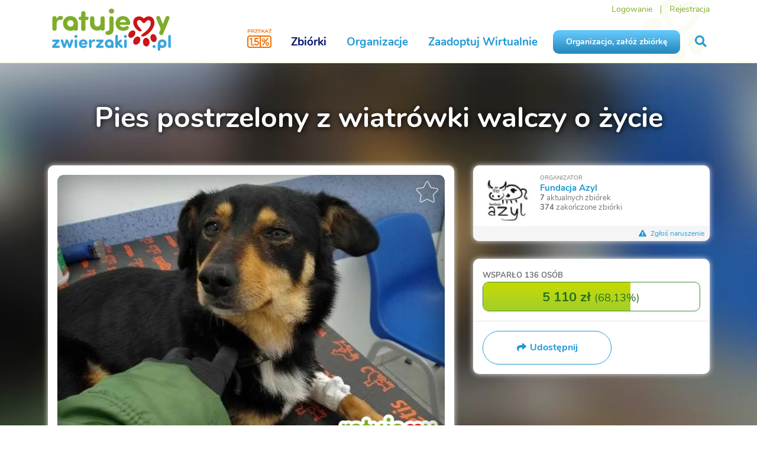

--- FILE ---
content_type: text/html; charset=utf-8
request_url: https://www.ratujemyzwierzaki.pl/fafik2023
body_size: 15406
content:
<!DOCTYPE html>
<html class='animals' lang='pl'>
<head>
<meta content='/qKcP6XfmRRAcdak7Ti9qvssl1TcBk1Dwv0tjFWZ4zI=' name='csp-nonce'>
<meta content='false' name='fingerprint-feature-flag'>

<script nonce="/qKcP6XfmRRAcdak7Ti9qvssl1TcBk1Dwv0tjFWZ4zI=">
  window.railsVariables = {
    // System variables
    railsEnv: "production",
    release: "8c5e89a93db27564146e1b86286613a5eaedf94f",

    // Constants
    constantHelpDefaultAmount: "10",

    // Settings
    applepayMerchantIdSetting: "merchant.pl.ratujemyzwierzaki",
    googlePayJsUrlSetting: "https://pay.google.com/gp/p/js/pay.js",
    fingerprintjsDomainSetting: "https://fp.ratujemyzwierzaki.pl",
    fingerprintjsTokenSetting: "qr6uu0xl3s2DBuEC9Vaj",
    newsletterTimerUrlSetting: "https://i.countdownmail.com/2eydt4.gif",
    sentryFrontendDsnSetting: "https://a138507b958b01b3caa817ff6851db78@sentry.siepomaga.pl/7",
    domain: "www.ratujemyzwierzaki.pl",

    // Non-string variables
    censurableEditorsSetting: ["cause_description","cause_description_en","cause_update_message","cause_result","cause_result_en"],
    sentryEnabledEnvironmentsSetting: ["production","master","staging"],
  };
</script>
<meta name="sentry-user:ip_address" content="3.135.188.38">
<meta name="sentry-trace" content="47119afc891b44d28656221a4ed7863e-c55486acbec44702-0">
<meta name="baggage" content="sentry-trace_id=47119afc891b44d28656221a4ed7863e,sentry-sample_rate=0.01,sentry-sampled=false,sentry-environment=production,sentry-release=8c5e89a93db27564146e1b86286613a5eaedf94f,sentry-public_key=46005eca971326a6ed2b25b6389fbd1b">

<script src="/assets/runtime-dd3f9ec0.digested.js" data-turbo-track="reload" nonce="/qKcP6XfmRRAcdak7Ti9qvssl1TcBk1Dwv0tjFWZ4zI=" defer="defer"></script>
<script src="/assets/110-de6234d4.digested.js" data-turbo-track="reload" nonce="/qKcP6XfmRRAcdak7Ti9qvssl1TcBk1Dwv0tjFWZ4zI=" defer="defer"></script>
<script src="/assets/364-a8a6e482.digested.js" data-turbo-track="reload" nonce="/qKcP6XfmRRAcdak7Ti9qvssl1TcBk1Dwv0tjFWZ4zI=" defer="defer"></script>
<script src="/assets/sentry-5a317a55.digested.js" data-turbo-track="reload" nonce="/qKcP6XfmRRAcdak7Ti9qvssl1TcBk1Dwv0tjFWZ4zI=" defer="defer"></script>
<script src="/assets/829-c0309b71.digested.js" data-turbo-track="reload" nonce="/qKcP6XfmRRAcdak7Ti9qvssl1TcBk1Dwv0tjFWZ4zI=" defer="defer"></script>
<script src="/assets/307-41bffefc.digested.js" data-turbo-track="reload" nonce="/qKcP6XfmRRAcdak7Ti9qvssl1TcBk1Dwv0tjFWZ4zI=" defer="defer"></script>
<script src="/assets/342-0b8a9117.digested.js" data-turbo-track="reload" nonce="/qKcP6XfmRRAcdak7Ti9qvssl1TcBk1Dwv0tjFWZ4zI=" defer="defer"></script>
<script src="/assets/671-2fa361bf.digested.js" data-turbo-track="reload" nonce="/qKcP6XfmRRAcdak7Ti9qvssl1TcBk1Dwv0tjFWZ4zI=" defer="defer"></script>
<script src="/assets/application-274c65cb.digested.js" data-turbo-track="reload" nonce="/qKcP6XfmRRAcdak7Ti9qvssl1TcBk1Dwv0tjFWZ4zI=" defer="defer"></script>
<script src="/assets/529-f6ef5c19.digested.js" data-turbo-track="reload" nonce="/qKcP6XfmRRAcdak7Ti9qvssl1TcBk1Dwv0tjFWZ4zI=" defer="defer"></script>
<script src="/assets/components-10ec38ea.digested.js" data-turbo-track="reload" nonce="/qKcP6XfmRRAcdak7Ti9qvssl1TcBk1Dwv0tjFWZ4zI=" defer="defer"></script>
<link rel="stylesheet" href="/assets/342-a23b83e9.digested.css" />
<link rel="stylesheet" href="/assets/components-30c7db80.digested.css" />
<meta charset='UTF-8'>
<meta content='IE=edge,chrome=1' http-equiv='X-UA-Compatible'>
<meta content='width=device-width, initial-scale=1' name='viewport'>
<meta content='telephone=no' name='format-detection'>
<meta content='/qKcP6XfmRRAcdak7Ti9qvssl1TcBk1Dwv0tjFWZ4zI=' name='csp-nonce'>
<meta name="csrf-param" content="authenticity_token" />
<meta name="csrf-token" content="LgefX99v4VjfNBSDoqs5JJN5rFLEeH1BmNBeXz_YMg_-CnfuyR0uxScAXN2ZzzcC5R_kcZ7pXXQcrbg0xmZb8Q" />
<title>

Pies postrzelony z wiatrówki walczy o życie | RatujemyZwierzaki.pl
</title>
<link href="https://www.ratujemyzwierzaki.pl/fafik2023" rel="canonical" />
<link as='font' crossorigin='crossorigin' href='/assets/nunito/Nunito-Regular-15cf5b16.woff' rel='preload' type='font/woff'>
<link as='font' crossorigin='crossorigin' href='/assets/nunito/Nunito-Bold-be831edd.woff' rel='preload' type='font/woff'>
<link as='font' crossorigin='crossorigin' href='/assets/nunito/Nunito-Italic-cc2a2af7.woff' rel='preload' type='font/woff'>
<link as='font' crossorigin='crossorigin' href='/assets/semantic/assets/fonts/icons-efc3126c.woff2' rel='preload' type='font/woff2'>
<link as='font' crossorigin='crossorigin' href='/assets/semantic/assets/fonts/outline-icons-97c509ed.woff2' rel='preload' type='font/woff2'>
<link href='/animals/favicon.ico' rel='shortcut icon' type='image/x-icon'>
<link href='/animals/apple-icon-57x57.png' rel='apple-touch-icon' sizes='57x57'>
<link href='/animals/apple-icon-60x60.png' rel='apple-touch-icon' sizes='60x60'>
<link href='/animals/apple-icon-72x72.png' rel='apple-touch-icon' sizes='72x72'>
<link href='/animals/apple-icon-76x76.png' rel='apple-touch-icon' sizes='76x76'>
<link href='/animals/apple-icon-114x114.png' rel='apple-touch-icon' sizes='114x114'>
<link href='/animals/apple-icon-120x120.png' rel='apple-touch-icon' sizes='120x120'>
<link href='/animals/apple-icon-144x144.png' rel='apple-touch-icon' sizes='144x144'>
<link href='/animals/apple-icon-152x152.png' rel='apple-touch-icon' sizes='152x152'>
<link href='/animals/apple-icon-180x180.png' rel='apple-touch-icon' sizes='180x180'>
<link href='/animals/favicon-16x16.png' rel='icon' sizes='16x16' type='image/png'>
<link href='/animals/favicon-32x32.png' rel='icon' sizes='32x32' type='image/png'>
<link href='/animals/favicon-96x96.png' rel='icon' sizes='96x96' type='image/png'>
<link href='/animals/android-icon-192x192.png' rel='icon' sizes='192x192' type='image/png'>
<link href='/animals/manifest.json' rel='manifest'>
<meta content='#ffffff' name='msapplication-TileColor'>
<meta content='/animals/ms-icon-144x144.png' name='msapplication-TileImage'>
<meta content='#ffffff' name='theme-color'>
<meta content='/animals/ms-icon-70x70.png' name='msapplication-square70x70logo'>
<meta content='/animals/ms-icon-150x150.png' name='msapplication-square150x150logo'>
<meta content='/animals/ms-icon-310x310.png' name='msapplication-square310x310logo'>
<link href='https://img.ratujemyzwierzaki.pl' rel='dns-prefetch'>
<link href='https://cdn.tinymce.com' rel='dns-prefetch'>
<link href='https://connect.facebook.net' rel='dns-prefetch'>
<link href='https://platform.twitter.com' rel='dns-prefetch'>
<link href='https://www.ratujemyzwierzaki.pl/fafik2023' hreflang='pl' rel='alternative'>
<link href='https://www.ratujemyzwierzaki.pl/en/fafik2023' hreflang='en' rel='alternative'>
<link href='https://www.ratujemyzwierzaki.pl/de/fafik2023' hreflang='de' rel='alternative'>
<link href='https://www.ratujemyzwierzaki.pl/fafik2023' hreflang='x-default' rel='alternative'>
<meta property="og:title" content="Pies postrzelony z wiatrówki walczy o życie">
<meta property="og:url" content="https://www.ratujemyzwierzaki.pl/fafik2023">
<meta property="og:image:url" content="https://img.ratujemyzwierzaki.pl/uploads/cause/main_photo/53455/big_fb_photo_cfc18e48-28db-471c-9ab7-b12d65c1a91e.jpeg">
<meta property="og:image:width" content="1200">
<meta property="og:image:height" content="628">
<meta property="og:description" content="Pod opiekę naszej Fundacji trafił pies postrzelony z wiatrówki. Otrzymał imię Fafik. Trwa walka o jego życie, poniżej możecie przeczytać informacje z dwóch lecznic, gdzie pies był i jest konsultowany. Mimo, iż nasze konto świeci pustkami, nie mogliśmy odmówić pomocy, a psa skierować do schroniska, z">
<meta property="og:type" content="website">
<meta property="og:site_name" content="RatujemyZwierzaki.pl">
<meta name="twitter:card" content="summary_large_image">
<meta name="twitter:image" content="https://img.ratujemyzwierzaki.pl/uploads/cause/main_photo/53455/big_fb_photo_cfc18e48-28db-471c-9ab7-b12d65c1a91e.jpeg">
<meta name="twitter:title" content="Pies postrzelony z wiatrówki walczy o życie">
<meta name="twitter:description" content="Pod opiekę naszej Fundacji trafił pies postrzelony z wiatrówki. Otrzymał imię Fafik. Trwa walka o jego życie, poniżej możecie przeczytać informacje z dwóch lecznic, gdzie pies był i jest konsultowany. Mimo, iż nasze konto świeci pustkami, nie mogliśmy odmówić pomocy, a psa skierować do schroniska, z">
<meta name="twitter:site" content="@ratujemy">
<link href='https://img.ratujemyzwierzaki.pl/uploads/cause/main_photo/53455/big_cfc18e48-28db-471c-9ab7-b12d65c1a91e.jpg' rel='image_src'>
<link as='image' href='https://img.ratujemyzwierzaki.pl/uploads/cause/main_photo/53455/background_cfc18e48-28db-471c-9ab7-b12d65c1a91e.jpg' rel='preload'>
<link as='image' href='https://img.ratujemyzwierzaki.pl/uploads/cause/main_photo/53455/big_cfc18e48-28db-471c-9ab7-b12d65c1a91e.jpg' rel='preload'>

<script type="application/ld+json" nonce="/qKcP6XfmRRAcdak7Ti9qvssl1TcBk1Dwv0tjFWZ4zI=">{
  "@context": "https://schema.org",
  "@type": "Organization",
  "name": "RatujemyZwierzaki.pl",
  "url": "https://www.ratujemyzwierzaki.pl/",
  "logo": "https://www.ratujemyzwierzaki.pl/assets/animals/ratujemyzwierzaki_obrys-483196f9.svg",
  "sameAs": "https://www.facebook.com/ratujemyzwierzaki"
}

</script>

<link rel="stylesheet" href="/assets/libs-d0644693.css" media="all" data-turbo-track="reload" />
<link rel="stylesheet" href="/assets/animals-d0c6a2a0.css" media="all" data-turbo-track="reload" />
<link rel="stylesheet" href="/assets/components-30c7db80.digested.css" media="all" data-turbo-track="reload" />
<meta content='6fd43dac-04d6-4e4f-9ddb-cb936ca37aee' property='onesignal:appId'>
<meta content='web.onesignal.auto.570f8921-edd7-49b2-93d5-7301d9209087' property='onesignal:safari_web_id'>
<meta content='1479414278777175' property='fb:app_id'>
</head>
<body data-action='show' data-controller='animals_causes' data-layout='animals' data-version='v2'>
<div id='fb-root'></div>
<script nonce="/qKcP6XfmRRAcdak7Ti9qvssl1TcBk1Dwv0tjFWZ4zI=">
  window.dataLayer = window.dataLayer || [];
  window.dataLayer.push(function() { this.reset(); });
</script>
<script data-turbo-eval="false" nonce="/qKcP6XfmRRAcdak7Ti9qvssl1TcBk1Dwv0tjFWZ4zI=">
  dataLayer.push({'event':'pageInit'});
  (function(w,d,s,l,i){w[l]=w[l]||[];w[l].push({'gtm.start':
  new Date().getTime(),event:'gtm.js'});var f=d.getElementsByTagName(s)[0],
  j=d.createElement(s),dl=l!='dataLayer'?'&l='+l:'';j.async=true;j.src=
  'https://www.googletagmanager.com/gtm.js?id='+i+dl;f.parentNode.insertBefore(j,f);
  })(window,document,'script','dataLayer','GTM-KRDFD5T');
</script>
<script nonce="/qKcP6XfmRRAcdak7Ti9qvssl1TcBk1Dwv0tjFWZ4zI=">
  window.dataLayer.push({"pageType":"cause"});

  dataLayer.push({
    event: 'pageView',
    virtualUrl: window.location.href,
  });

  true
</script>
<noscript>
  <iframe src="https://www.googletagmanager.com/ns.html?id=GTM-KRDFD5T" height="0" width="0" style="display: none; visibility: hidden">
  </iframe>
</noscript>


<div class='slideout-menu' id='mobile-menu'>
<div class='ui left vertical menu'>
<span class='item'>
<form action="/szukaj" accept-charset="UTF-8" method="get"><input type="search" name="query" id="mobile-query" value="" placeholder="Wyszukaj" />
<button>
<i class='search icon'></i>
</button>
</form></span>
<a class="item" href="/organizacje/nowa"><div class='sp-button blue'>
Organizacjo, załóż zbiórkę
</div>
</a><a class="item " href="/zaadoptuj">Zaadoptuj Wirtualnie
<i class='angle right icon'></i>
</a><a class="item" href="/zbiorki">Zbiórki
<i class='angle right icon'></i>
</a><a class="item" href="/organizacje">Organizacje
<i class='angle right icon'></i>
</a><a class="item menu-green" href="/konto-darczyncy">Logowanie</a>
<a class="item menu-green" href="/rejestracja">Rejestracja</a>

</div>
</div>
<div class='mobile-fixed hidden' id='cookies'>
<div class='ui container'>
<img src="/assets/siepomaga/layout/cookies-9f2fe2f5.svg" />
<div class='content'>
<p>
Strona korzysta z plików cookies w celu realizacji usług i zgodnie z
<a class="remote-modal" href="/polityka-cookies">Polityką Plików Cookies</a>.
</p>
</div>
<div class='accept'>
<div class='sp-button small'>
Akceptuję
</div>
</div>
</div>
</div>

<img alt='' aria-hidden='true' height='1' src='https://www.facebook.com/tr?id=298289143943684&amp;ev=PageView' style='opacity: 0; position: absolute' width='1'>
<div id='navigation'>
<div class='ui container'>
<div class='ui grid stackable'>
<div class='logo three wide column'>
<div class='mobile-menu'>
<a id="mobile-menu-button" class="menu-item" data-turbo="false" href="#"><i class='remove icon'></i>
<i class='bars icon'>
</i>
</a></div>
<a title="RatujemyZwierzaki.pl" class="menu-item" href="/"><img alt="Logo Ratujemy Zwierzaki" class="logo-img" src="/assets/animals/ratujemyzwierzaki_obrys-483196f9.svg" />
</a><div class='krs'>
<a class="onepercent" data-ga="[&quot;click&quot;,&quot;krs-mobile&quot;,&quot;m-main-top&quot;]" href="/poltora-procent"><i class='icon-one-percent-and-half'></i>
</a></div>
</div>
<div class='links thirteen wide column right aligned'>
<div class='top-menu'>
<a class="menu-item menu-green" href="/konto-darczyncy">Logowanie</a>
<span class='spacer'></span>
<a class="menu-item menu-green" href="/rejestracja">Rejestracja</a>
</div>
<div class='main-menu'>
<a class="menu-item onepercent" data-ga="[&quot;click&quot;,&quot;krs&quot;,&quot;main-top&quot;]" href="/poltora-procent"><i class='icon-one-percent-and-half near-text'></i>
</a><a class="menu-item current" href="/zbiorki">Zbiórki</a>
<a class="menu-item " href="/organizacje">Organizacje</a>
<a class="menu-item " href="/zaadoptuj">Zaadoptuj Wirtualnie</a>
<a class="menu-item sp-button blue" href="/organizacje/nowa">Organizacjo, załóż zbiórkę</a>
<a title="Szukaj na RatujemyZwierzaki" class="menu-item" id="livesearch-button" data-turbo="false" href="#"><i class='search icon'></i>
</a></div>
</div>
</div>
</div>
</div>
<div class='ui modal' id='forgot-modal'>
<i class='close icon'></i>
<div class='header'>Zresetuj hasło</div>
<div class='content gray-background'>
<form action="/przypomnij-haslo" accept-charset="UTF-8" data-remote="true" method="post"><input placeholder="Adres e-mail" autocomplete="username" autocorrect="off" autocapitalize="off" spellcheck="false" value="" type="text" name="user[email]" id="forgot_password_user_email" />
<div class='red-text'></div>
<button class='sp-button green with-icon with-modal' data-disable-with='&lt;span class=&quot;icon&quot;&gt;&lt;i class=&quot;notched circle loading icon&quot;&gt;&lt;/i&gt;&lt;/span&gt; Wysyłam'>
<span class='icon'>
<i class='send icon'></i>
</span>
Wyślij link
</button>
</form></div>
</div>



<div data-controller='tracking store-location' id='page'>
<div id='livesearch'>
<div class='ui container'>
<i class='search icon'></i>
<div class='search_input'>
<input type="text" name="query" id="livesearch-query" value="" placeholder="Szukaj" autocomplete="off" />
<i class='notched circle loading icon'></i>
</div>
<div class='search_results'></div>
<div id='most-searched-causes'></div>
</div>
</div>

<div id="flash_messages"></div>
<div class='causes-show'>
<div class='cause-background' style='background-image: url(&#39;https://img.ratujemyzwierzaki.pl/uploads/cause/main_photo/53455/background_cfc18e48-28db-471c-9ab7-b12d65c1a91e.jpg&#39;);'></div>
<div class='ui container'>
<h1 class='with-shadow'>Pies postrzelony z wiatrówki walczy o życie</h1>
<div class='ui grid stackable tablet-stackable'>
<div class='ten wide column' id='left-column'>
<div class='box with-padding with-margin' id='cause-content'>







<div class='main-photo'>
<a class="favorites-star add" data-content="Obserwuj" data-turbo="false" rel="nofollow" href="/fafik2023/obserwuj"><i class='icon-star-empty'></i>
</a>
<img src="https://img.ratujemyzwierzaki.pl/uploads/cause/main_photo/53455/big_cfc18e48-28db-471c-9ab7-b12d65c1a91e.jpg" />
</div>
<div class='mobile-navigation'>

<div class='cause-progressbar'>
<div class='supported'>
Wsparło
<span class='payments-count' data-value='136'>
136
osób
</span>
</div>
<div class='progressbar'>
<div class='sp-progressbar big'>
<div class='bar' style='width: 68.13%'>
<div class='text'>
<span class='amount' data-value='5110.0'>5 110 zł</span>
<small>
(<span class='percentage' data-value='68.13'>68,13%</span>)
</small>
</div>
</div>
</div>

</div>
</div>

<div class='ui grid minor-actions-segment'>
<div class='column ten wide'>
<a class="open-modal" data-turbo="false" href="#share-methods-modal"><div class='shareButton'>
<div class='shareButton__icon'>
<i class='share icon'></i>
</div>
<div class='shareButton__label'>
<b>Udostępnij</b>
</div>
</div>
</a></div>
</div>

<div class='bordered-box share-box with-padding cause-foundation'>
<div class='cause-foundation_logo'>
<img alt="Fundacja Azyl" src="https://img.ratujemyzwierzaki.pl/uploads/foundation/photo/278/thumb_030b21e4-76f9-40ae-a061-0b18f9944e6b.jpg" />
</div>
<div class='cause-foundation_info'>
<div class='cause-foundation_organizer'>
Organizator
</div>
<div class='cause-foundation_name'>
<a href="/f-azyl">Fundacja Azyl</a>
</div>
<div class='cause-foundation_causes'>
<strong>7</strong> aktualnych zbiórek
</div>
<div class='cause-foundation_causes'>
<strong>374</strong> zakończone zbiórki
</div>
</div>
<div class='cause-foundation_abuse'>
<a class="remote-modal" href="/zbiorki/fafik2023/zglos-naduzycie"><i class='warning sign icon'></i>
Zgłoś naruszenie
</a></div>

</div>
</div>
<div class='bordered-box with-padding gray-corner info-icon' id='cause-info'>
<div class='ui grid two columns stackable'>
<div class='column'>
<i class='calendar alternate outline icon'></i>
<p>
Rozpoczęcie:
17 Marca 2023
</p>
</div>
<div class='column'>
<i class='calendar alternate outline icon'></i>
<p>
Zakończenie:
31 Maja 2023
</p>
<p>
Godzina:
23:59
</p>
</div>
</div>
</div>


<div class='reset-styles'><p>Dziękujemy za wsparcie!</p>
<p>Dalsze losy naszych podopiecznych można śledzić na naszej stronie fundacjaazyl.eu</p></div>
<div class='center-text'>
<button class='show-description sp-button green with-icon'>
<span class='icon'>
<i class='caret down icon'></i>
</span>
Pokaż treść zbiórki
</button>
</div>
<div class='hidden'>
<p></p>
<h3 class='with-line'>Treść zbiórki</h3>
<div class='cause-update green-box with-small-margin'>
<div class='box-title'>
<small>17 Kwietnia 2023, 18:19</small>
<br>
<strong>Co nowego u Fafika</strong>
</div>
<div class='content reset-styles'><p>Fafik czuje się rewelacyjnie. Stale domaga się uwagi, jest niemożliwie ruchliwy, psotny, marzy o ganianiu kotów i pryśnięciu na dwór &nbsp;codzienna pielęgnacja nie zawsze jest prosta bo Fafik nie ma czasu stać spokojnie! Ale za to machanie ogonem wynagradza wszystkie trudności! Daje nadzieję, że rdzeń kręgowy nie jest tak zniszczony jak początkowo sądzono.</p>
<p>A my... dalej próbujemy zebrać kwotę na opłacenie faktury za operację Fafika. Cieszymy się, że podjęliśmy walkę, ale... brakuje jeszcze ponad 2000....</p>
<p>Czy możecie pomóc?</p>
<p><iframe data-src="https://www.youtube.com/embed/LsN1_mUSGi0?color=white&amp;iv_load_policy=3&amp;rel=0&amp;showinfo=0&amp;playsinline=1" frameborder="0" allowfullscreen="allowfullscreen" data-vertical="false"></iframe></p></div>
</div>
<p class='center-text'><a id="show-updates" data-turbo="false" href="#">Pokaż wszystkie aktualizacje</a></p>
<div class='visibility-hidden'>
<div class='cause-update green-box with-small-margin'>
<div class='box-title'>
<small>30 Marca 2023, 10:06</small>
<br>
<strong>Tomografia komputerowa Fafika</strong>
</div>
<div class='content reset-styles'><p class=""><img src="https://img.ratujemyzwierzaki.pl/uploads/attached_image/photo/475498/content_5e1044da-bb99-4907-8ae8-5f91f0cc9dc4.jpg"></p></div>
</div>
<div class='cause-update green-box with-small-margin'>
<div class='box-title'>
<small>28 Marca 2023, 20:24</small>
<br>
<strong>Co nowego u Fafika?</strong>
</div>
<div class='content reset-styles'><p>Co nowego u Fafika?<br>Oprócz tego, że nie chodzi czuje się świetnie! Kocha pania doktor Karolinę Gabinet Weterynaryjny w Kwiatkowicach i najchętniej “chodziłby” za nią krok w krok. Chyba czuje, że to głównie jej determinacji zawdzięcza szybką pomoc. Niestety nadal pozostaje faktura, która wymaga zapłacenia a udało nam się zebrać niewiele ponad połowę kwoty. Dodatkowo Fafik nadal przebywa w lecznicy i nadal wymaga podawania leków. Później rehabilitacji. Bo nadal bardzo wierzymy, że może uda się przywrócić go choćby do częściowej sprawności. On bardzo walczy i bardzo próbuje się choć na chwilkę podnieść. Niestety, jeśli się nie uda, będziemy musieli kupić dla niego wózek. Teraz jednak bardzo potrzebujemy wsparcia w opłaceniu faktury. Wiemy, ze zwykle, kiedy zwierzak jest po operacji, trudniej uzyskać pomoc. Ale jeśli nie opłacimy tej faktury, nie będziemy mogli pomagać kolejnym zwierzakom.</p></div>
</div>
<div class='cause-update green-box with-small-margin'>
<div class='box-title'>
<small>23 Marca 2023, 08:56</small>
<br>
<strong>Nowe zdjęcia </strong>
</div>
<div class='content reset-styles'><p>Fafik walczy o powrót do zdrowia. Cięcie po operacji jest ogromne.</p>
<p>Bardzo prosimy Was o wsparcie, 10 kwietnia musimy zapłacić tę&nbsp;<a href="https://fundacjaazyl.eu/2023/03/21/faktura-za-operacje-fafika/" rel="nofollow" target="_blank">fakturę&nbsp;</a>za operację i leczenie.</p>
<p class=""><img src="https://img.ratujemyzwierzaki.pl/uploads/attached_image/photo/472075/content_a400c012-cc03-4988-9fd2-f42c4236020f.jpg"></p>
<p class=""><img src="https://img.ratujemyzwierzaki.pl/uploads/attached_image/photo/472078/content_ea4c4485-f946-4df4-a67f-3a673a66de4f.jpg"></p>
<p class=""><img src="https://img.ratujemyzwierzaki.pl/uploads/attached_image/photo/472081/content_9c3d2936-d883-4871-8e7e-f6e2751e5563.jpg"></p></div>
</div>
<div class='cause-update green-box with-small-margin'>
<div class='box-title'>
<small>21 Marca 2023, 19:46</small>
<br>
<strong>Faktura</strong>
</div>
<div class='content reset-styles'><p class=""><img src="https://img.ratujemyzwierzaki.pl/uploads/attached_image/photo/471265/content_15d2812d-9538-4d24-9d0a-434324c485f8.jpg"></p></div>
</div>
<div class='cause-update green-box with-small-margin'>
<div class='box-title'>
<small>21 Marca 2023, 13:34</small>
<br>
<strong>Filmy </strong>
</div>
<div class='content reset-styles'><p><iframe data-src="https://www.youtube.com/embed/qWrCWQMHVoA?color=white&amp;iv_load_policy=3&amp;rel=0&amp;showinfo=0&amp;playsinline=1" frameborder="0" allowfullscreen="allowfullscreen" data-vertical="false"></iframe><iframe data-src="https://www.youtube.com/embed/T7fUwgopuXY?color=white&amp;iv_load_policy=3&amp;rel=0&amp;showinfo=0&amp;playsinline=1" frameborder="0" allowfullscreen="allowfullscreen" data-vertical="false"></iframe></p>
<p><iframe data-src="https://www.youtube.com/embed/mH7Q4p-Xnn0?color=white&amp;iv_load_policy=3&amp;rel=0&amp;showinfo=0&amp;playsinline=1" frameborder="0" allowfullscreen="allowfullscreen" data-vertical="false"></iframe></p>
<p><iframe data-src="https://www.youtube.com/embed/QZXenEzw970?color=white&amp;iv_load_policy=3&amp;rel=0&amp;showinfo=0&amp;playsinline=1" frameborder="0" allowfullscreen="allowfullscreen" data-vertical="false"></iframe></p></div>
</div>
<div class='cause-update green-box with-small-margin'>
<div class='box-title'>
<small>21 Marca 2023, 13:23</small>
<br>
<strong>Już po operacji</strong>
</div>
<div class='content reset-styles'><p>Fafik jest już po operacji. Pierwszego dnia sytuacja wyglądała bardzo, bardzo źle. Na tyle źle, że lekarze zdecydowali się wprowadzić go w śpiączkę farmakologiczną, żeby tak strasznie nie cierpiał.</p>
<p>Nic dziwnego - przecież taka operacja to ingerencja w kręgosłup, "grzebanie" w tym kręgosłupie, żeby wydobyć śrut, który utkwił w kanale kręgowym.</p>
<p>Swoją drogą Fafik miał naprawdę ogromnego pecha, że śrut utkwił centralnie w kanale kręgowym - przecież naprawdę jest to prawdopodobieństwo jeden do miliona.</p>
<p>Gdyby trafił w inne miejsce, sytuacja z pewnością nie wyglądałaby tak tragicznie i nie cierpiałby tak strasznie.</p>
<p>Na szczęście sytuacja troszkę się poprawiła i Fafik został już wybudzony ze śpiączki. Fafik ma całe plecy wygolone i ogromny szew, który pokazuje, jak rozległa i trudna była to operacja.</p>
<p>Bardzo potrzebujemy Państwa pomocy, żeby dalej pomagać Fafikowi. Jesteśmy dopiero na początku drogi!</p>
<p>Nie mamy jeszcze nawet połowy kwoty, którą musimy zapłacić za operację a przecież Fafik nadal wymaga opieki pooperacyjnej. Później potrzebna będzie dalsza opieka i rehabilitacja,</p>
<p>jeśli chcemy dać mu szansę na w miarę normalne życie.</p></div>
</div>
<div class='cause-update green-box with-small-margin'>
<div class='box-title'>
<small>21 Marca 2023, 07:38</small>
<br>
<strong>Już po operacji</strong>
</div>
<div class='content reset-styles'><p>Cieszymy się, że podjęliśmy walkę o życie Fafika.&nbsp;</p>
<p class=""><img src="https://img.ratujemyzwierzaki.pl/uploads/attached_image/photo/470638/content_95ac8a02-6b0a-4d09-9eb4-d5a565e8035a.jpg"></p>
<p class=""><img src="https://img.ratujemyzwierzaki.pl/uploads/attached_image/photo/470641/content_26f57354-8cd2-4ff6-878f-6ec46309e5ba.jpg"></p>
<p class=""><img src="https://img.ratujemyzwierzaki.pl/uploads/attached_image/photo/470644/content_ba3dedb6-75a0-4283-9046-dd4bd3c00b49.jpg"></p></div>
</div>
<div class='cause-update green-box with-small-margin'>
<div class='box-title'>
<small>19 Marca 2023, 06:54</small>
<br>
<strong>Po operacji</strong>
</div>
<div class='content reset-styles'><p>Wczoraj pod koniec dnia udało nam się dodzwonić do lecznicy w sprawie Fafika. Jest lepiej. Przedwczoraj było bardzo źle. Był bardzo słaby, źle się czuł i był wprowadzony w śpiączkę farmakologiczną, żeby nie cierpiał. Teraz jest lepiej, pies walczy.<br>Prosimy o wsparcie zbiórki, abyśmy mogli opłacić operację i leczenie Fafika.<br>Dziękujemy za wszystkie dotychczasowe wpłaty, jesteście wspaniali!</p></div>
</div>
<div class='cause-update green-box with-small-margin'>
<div class='box-title'>
<small>18 Marca 2023, 06:20</small>
<br>
<strong>Nowe informacje </strong>
</div>
<div class='content reset-styles'><p>Fafik po operacji....udało się wyjąć zarówno śrut jak i jego odłamek. Tak potężny zabieg jak i sam postrzał nie mógł jednak pozostać bez konsekwencji, powstałe zapalenie rdzenia zagraża życiu, lekarze Centrum Vethouse walczą, Fafik walczy, my czekamy...z całych sił trzymamy kciuki za happy end.<br>Policja czekała na ten śrut, ruszyło postępowanie. Zaangażowanie i poważne potraktowanie tematu godne podziwu. Dla funkcjonariuszy z Łasku to nie jest "tylko pies". Dziękujemy też wszystkim którzy mimo ciężkich czasów dzielą się, wspierając zbiórkę. Pieniądze wydają się tu tak prozaiczne a jednak są ważne. Tak wiele ludzi walczy o dobro i sprawiedliwość dla tego "niczyjego psa" a sprawca? tylko jeden</p>

<p>Nowe informacje:&nbsp;<a href="https://www.facebook.com/permalink.php?story_fbid=pfbid0ezYP7SxAiPdysbJMzovtSrSG1GX6vL6zpPDU6xGxPkA6KypDdpXascCvaLxWcsnRl&amp;id=100057351225552" rel="nofollow" target="_blank">https://www.facebook.com/permalink.php?story_fbid=pfbid0ezYP7SxAiPdysbJMzovtSrSG1GX6vL6zpPDU6xGxPkA6KypDdpXascCvaLxWcsnRl&amp;id=100057351225552</a></p>
<p class=""><img src="https://img.ratujemyzwierzaki.pl/uploads/attached_image/photo/469249/content_3b8ce784-2952-43c3-aaea-94b8e6725182.jpg"></p></div>
</div>
</div>

<div class='reset-styles'><p>Pod opiekę naszej Fundacji trafił pies postrzelony z wiatrówki. Otrzymał imię Fafik. Trwa walka o jego życie, poniżej możecie przeczytać informacje z dwóch lecznic, gdzie pies był i jest konsultowany. Mimo, iż nasze konto świeci pustkami, nie mogliśmy odmówić pomocy, a psa skierować do schroniska, z którym umowę ma podpisaną gmina. Koszt walki o jego życie jest szacowany na około 7000 PLN. Sama operacja kosztować będzie 5000 PLN. Nie wierzymy, że tam ktoś tę walkę by podjął.</p>
<p>Sprawa postrzelenia Fafika została zgłoszona na policję. Jesteśmy pełni nadziei, że uda się znaleźć sprawcę, bo policja bardzo poważnie podeszła do sprawy. Będzie to typowa sprawa karna, śledztwo, przesłuchania świadków, pocisk będzie zabezpieczony jako dowód.</p>
<p>Poza walką o życie Fafika będziemy robić wszystko, aby znaleźć i ukarać sprawcę.</p>
<p class=""><img src="https://img.ratujemyzwierzaki.pl/uploads/attached_image/photo/469000/content_fcb2a000-a253-432f-ba1b-0eda51a31753.jpg"></p>
<p class=""><img src="https://img.ratujemyzwierzaki.pl/uploads/attached_image/photo/469003/content_2dd8a39f-4abc-4e0f-a31e-91ab00a81abd.jpg"></p>
<p class=""><img src="https://img.ratujemyzwierzaki.pl/uploads/attached_image/photo/469006/content_b00b5211-4ea7-4fe2-a808-e2534ef9c552.jpg"></p>
<p class=""><img src="https://img.ratujemyzwierzaki.pl/uploads/attached_image/photo/469009/content_9be71c4d-e76d-4f15-b7f6-784390ad7e81.jpg"></p>
<p class="censored-img"><img src="https://img.ratujemyzwierzaki.pl/uploads/attached_image/photo/469012/content_6097d2db-f8aa-4ec1-bf24-cb588364b70e.jpg" data-censored="true">\</p>
<p><strong>Opis sytuacji od Pani Doktor Kondal z Kwiatkowic:</strong></p>
<p>Ktoś strzela do psów na Piorunówku??!! Wczoraj, po przebadaniu w Gabinecie ma jaw wyszła przerażajaca prawda. Biedny pies zabrany wczoraj z Piorunówka to najprawdopodobniej ofiara postrzału! Zabezpieczony u nas, pod dalszą opiekę wzięty przez Fundację Azyl aktualnie w Centrum Vethouse walczy o ulgę w bólu i choć częściowe odzyskanie władzy w nogach.</p>
<p>Wstępna diagnostyka dawała na to nadzieję, ostatecznie rokowanie będzie postawione na podstawie tomografu. Jeśli jest choć cień nadziei nie odbędzie bez skomplikowanego zabiegu usunięcia ciała obcego, najprawdopodobniej śrutu z wiatrówki z kanału kręgowego. Skomplikowanego i potwornie drogiego…jeśli ktoś może pomóc proszę szukać zbiórki na stronie Fundacji Azyl, wkrótce zamieszczę link.&nbsp;Pieniądze to jedno. Potrzebna też inna pomoc: czy ktoś coś wie? Czy były już inne postrzały? Czy wiadomo cokolwiek o tym psie? Pierwsza pomoc już uzyskał, za co bardzo dziękujemy. Pan N. wykazał się empatia i wrażliwością szukając pomocy dla niczyjego, leżącego w rowie “burka”. Gdyby nie zadzwonił, pies być moze już by nie żył. Nie dowiedzielibyśmy się prawdy o jego cierpieniu. Istota czlowieczeństwa jest stosunek do słabszych i ten Pan tak prostym gestem zrobił tak wiele. Chcemy nie tylko żeby pies wydobrzał. Chcemy żeby winny odpowiedział za jego cierpienie. Czy jeszcze nie wszyscy wiedzą że strzelanie do psów to przestępstwo?? Dlatego sprawa została przekazana policji, a każda informacja jest na wagę złota.</p>

<p><strong>Na dzień dzisiejszy (16.03.2023) </strong>sytuacja wygląda tak, że fundacja AZYL przejęła psa – gmina Wodzierady ma podpisaną umowę ze schroniskiem, do którego nie chcielibyśmy&nbsp;</p>
<p>aby trafił jakikolwiek zwierzak.</p>
<p>Wczoraj konsultował go doktor Owczarek i pani doktor Ania Wojtczak i niestety rokowania nie są dobre. Jak widać na zdjęciach pocisk utknął w kręgosłupie i choć nie do końca wiadomo, czy uszkodzony jest rdzeń kręgowy, to rokowania są raczej niepomyślne. My chcielibyśmy zaryzykować i podjąć próbę licząc na cud, że jednak będzie chodził.</p>
<p>Koszt operacji to ok. 5000zł plus opieka pooperacyjna. Więc pewnie ok. 6000 PLN.</p>
<p>Psiak jest cudowny. Początkowo próbował się bronić. Najprawdopodobniej był cały obolały, zdezorientowany, wystraszony i próbował się bronić odstraszając zębami.</p>
<p>Po chwili, w lecznicy już się przytulał i aż łzy leciały po twarzy, kiedy widziałam, jaką krzywdę człowiek zrobił temu cudownemu zwierzakowi.</p>
<p>Dlatego, mimo iż jesteśmy kompletnie bez środków na sfinansowanie tej operacji, postanowiliśmy, że się nie poddamy a przede wszystkim, że nie pojedzie on do żadnego schroniska.</p>
<p>Tam nie miałby szans ani na operację, ani na życie na wózku, jeśli operacja się nie uda. Choć bardzo wierzymy, że jednak jest szansa na to, że będzie chodził.</p>

<p><strong>BARDZO PROSIMY O WSPARCIE!</strong></p></div>
</div>
</div>
<div class='tabs' id='payments'>
<div class='box with-padding'>
<div class='ui transition fade in tab' data-tab='wplaty'>
<h3 class='with-line'>Pomogli</h3>
<div class='payments-container'>
<div class='payments-list'>
<div class='new-payments-info'>
<a id="show-new-payments" data-new-payments="0" data-turbo="false" href="#">Pokaż najnowsze wpłaty
<span></span>
</a><span class='green-text' id='loader'><span class="icon"><i class="notched circle loading icon"></i></span> Ładuję...</span>
</div>

<p class='load_more payment' data-url='/zbiorki/fafik2023?last_payment_time=' id='cause-payment-loader'>
<span class='green-text'><span class="icon"><i class="notched circle loading icon"></i></span> Ładuję...</span>
</p>
</div>
</div>
</div>
</div>
</div>
</div>
<div class='six wide column' id='right-column'>

<div class='box with-margin with-padding cause-foundation'>
<div class='cause-foundation_logo'>
<img alt="Fundacja Azyl" src="https://img.ratujemyzwierzaki.pl/uploads/foundation/photo/278/thumb_030b21e4-76f9-40ae-a061-0b18f9944e6b.jpg" />
</div>
<div class='cause-foundation_info'>
<div class='cause-foundation_organizer'>
Organizator
</div>
<div class='cause-foundation_name'>
<a href="/f-azyl">Fundacja Azyl</a>
</div>
<div class='cause-foundation_causes'>
<strong>7</strong> aktualnych zbiórek
</div>
<div class='cause-foundation_causes'>
<strong>374</strong> zakończone zbiórki
</div>
</div>
<div class='cause-foundation_abuse'>
<a class="remote-modal" href="/zbiorki/fafik2023/zglos-naduzycie"><i class='warning sign icon'></i>
Zgłoś naruszenie
</a></div>

</div>
<div class='sticky-sidebar-right'>
<div class='box with-padding'>
<div class='cause-progressbar'>
<div class='supported'>
Wsparło
<span class='payments-count' data-value='136'>
136
osób
</span>
</div>
<div class='progressbar'>
<div class='sp-progressbar big'>
<div class='bar' style='width: 68.13%'>
<div class='text'>
<span class='amount' data-value='5110.0'>5 110 zł</span>
<small>
(<span class='percentage' data-value='68.13'>68,13%</span>)
</small>
</div>
</div>
</div>

</div>
</div>

<div class='ui grid minor-actions-segment'>
<div class='column ten wide'>
<a class="open-modal" data-turbo="false" href="#share-methods-modal"><div class='shareButton'>
<div class='shareButton__icon'>
<i class='share icon'></i>
</div>
<div class='shareButton__label'>
<b>
Udostępnij
</b>
</div>
</div>
</a></div>
</div>
<div class="ui modal tiny" id="share-methods-modal" data-controller="animals_causes" data-action="show"><i class="close icon"></i><div class="header ">Twoje udostępnienie to wielka pomoc!</div><div class="content scrolling"><div class='ui grid equal width'>
<div class='row'>
<div class='column'>
<a data-fb-share="https://www.ratujemyzwierzaki.pl/fafik2023" data-turbo="false" href="#"><div class='iconWithLabel'>
<div class='iconWithLabel__logo iconWithLabel__logo--medium'>
<i class='iconWithLabel__icon iconWithLabel__icon--big icon facebook f'></i>
</div>
<div class='iconWithLabel__label'>
Facebook
</div>
</div>
</a></div>
<div class='column'>
<a data-twitter-tweet="https://www.ratujemyzwierzaki.pl/fafik2023" data-twitter-text="Pies postrzelony z wiatrówki walczy o życie" data-twitter-via="ratujemy" data-turbo="false" href="#"><div class='iconWithLabel'>
<div class='iconWithLabel__logo iconWithLabel__logo--medium'>
<i class='iconWithLabel__icon iconWithLabel__icon--big icon x-twitter'></i>
</div>
<div class='iconWithLabel__label'>
X
</div>
</div>
</a></div>
<div class='column mobile-hidden'>
<a class="remote-modal" href="/fafik2023/banner/new"><div class='iconWithLabel'>
<div class='iconWithLabel__logo iconWithLabel__logo--medium'>
<i class='iconWithLabel__icon iconWithLabel__icon--big icon code'></i>
</div>
<div class='iconWithLabel__label'>
Umieść baner
</div>
</div>
</a></div>
<div class='column mobile only'>
<a href="https://wa.me/?text=https%3A%2F%2Fwww.ratujemyzwierzaki.pl%2Ffafik2023+%7C+Pies+postrzelony+z+wiatr%C3%B3wki+walczy+o+%C5%BCycie+Pod+opiek%C4%99+naszej+Fundacji+trafi%C5%82+pies+postrzelony+z+wiatr%C3%B3wki.+Otrzyma%C5%82+imi%C4%99+Fafik.+Trwa+walka+o+jego+%C5%BCycie%2C+poni%C5%BCej+mo%C5%BCecie+przeczyta%C4%87+informacje+z+dw%C3%B3ch+lecznic%2C+gdzie+pies+by%C5%82+i+jest+konsultowany.+Mimo%2C+i%C5%BC+nasze+konto+%C5%9Bwieci+pustkami%2C+nie+mogli%C5%9Bmy+odm%C3%B3wi%C4%87+pomocy%2C+a+psa+skierowa%C4%87+do+schroniska%2C+z"><div class='iconWithLabel'>
<div class='iconWithLabel__logo iconWithLabel__logo--medium'>
<i class='iconWithLabel__icon iconWithLabel__icon--big icon whatsapp'></i>
</div>
<div class='iconWithLabel__label'>
WhatsApp
</div>
</div>
</a></div>
</div>
<div class='row copyToClipboardRow'>
<div class='column center-text'>
<h4>Link do zbiórki</h4>
<div class='urlField center-text'>
https://www.ratujemyzwierzaki.pl/fafik2023
</div>
<div class='shareLabel'>
<a class="copyTextComponent" data-copy="https://www.ratujemyzwierzaki.pl/fafik2023" data-turbo="false" href="#"><i class='copy icon'></i>
<span class='copyLabel'>Kopiuj do schowka</span>
</a></div>
</div>
</div>
</div>
</div></div>
</div>
<div class='virtual-adoptions-widget-wrapper'>

</div>
</div>

</div>
</div>
</div>
</div>

<footer>
<div class='ui container'>
<div class='ui four column grid stackable doubling'>
<div class='row'>
<div class='column'>
<a title="RatujemyZwierzaki.pl" href="/"><img alt="Logo Ratujemy Zwierzaki" class="footer-logo-img" loading="lazy" src="/assets/animals/ratujemyzwierzaki_obrys-483196f9.svg" />
</a><br>
KRS 0000819398
</div>
<div class='column'>
<div class='header'>Fundacja Ratujemy.pl</div>
<p>
<a class="mobile-hidden" data-ga="[&quot;click&quot;,&quot;krs&quot;,&quot;main-footer&quot;]" href="/poltora-procent">Przekaż 1,5% podatku</a>
<a class="only-mobile" data-ga="[&quot;click&quot;,&quot;krs-mobile&quot;,&quot;m-main-footer&quot;]" href="/poltora-procent">Przekaż 1,5% podatku</a>
<a href="/regulamin-korzystania-z-wlasnosci-intelektualnej-fundacji-ratujemyzwierzaki-pl">Regulamin własności intelektualnej</a>
<a href="/statut-fundacji-ratujemyzwierzaki-pl">Statut Fundacji Ratujemy.pl</a>
<a href="/fundacja-ratujemyzwierzaki-pl">Profil Fundacji Ratujemy.pl</a>
<a href="https://www.ratujemyzwierzaki.pl/iod">Inspektor ochrony danych</a>
<a href="/kontakt">Kontakt</a>
</p>
</div>
<div class='column'>
<div class='header'>RatujemyZwierzaki.pl</div>
<p>
<a href="/rejestracja">Załóż konto Pomagacza</a>
<a href="/regulamin">Regulamin</a>
<a href="/polityka-prywatnosci">Polityka prywatności</a>
<a href="/faq">FAQ</a>
<a href="/potwierdzenie">Potwierdzenie darowizn</a>
<a href="/blog">Blog</a>
</p>
</div>
<div class='column'>
<div class='header'>Organizacje</div>
<p>
<a href="/organizacje/nowa">Dodaj organizację</a>
<a href="/organizacje">Lista organizacji</a>
<a href="/konkurs">Konkurs</a>
<a href="https://www.siepomaga.pl/">Fundacja Siepomaga</a>
</p>
</div>
</div>
<div class='row'>
<div class='columm footer-socialmedia-icons'>
<a href="https://www.facebook.com/ratujemyzwierzaki"><div class='media-icon'>
<div class='front-icon'>
<svg fill="none" height="40" viewBox="0 0 40 40" width="40" xmlns="http://www.w3.org/2000/svg"><g fill="#fff"><path d="m21.6662 30v-8.7441h2.8242l.5383-3.6181h-3.3625v-2.3467c-.0235-.2702.0122-.5423.1044-.7962.0922-.254.2386-.4833.4283-.671.1896-.1877.4178-.3289.6675-.4132.2497-.0844.5146-.1097.775-.0741h1.529v-3.0792c-.8974-.1498-1.8043-.2316-2.7133-.2446-.6254-.04922-1.2536.0442-1.8401.2735-.5866.2294-1.1171.589-1.554 1.0536-.4369.4645-.7695 1.0225-.9742 1.6345-.2048.612-.2766 1.263-.2105 1.9068v2.7566h-3.0783v3.6181h3.0783v8.7441z"/><path clip-rule="evenodd" d="m40 20c0 11.0457-8.9543 20-20 20s-20-8.9543-20-20 8.9543-20 20-20 20 8.9543 20 20zm-2 0c0 9.9411-8.0589 18-18 18s-18-8.0589-18-18 8.0589-18 18-18 18 8.0589 18 18z" fill-rule="evenodd"/></g></svg>
</div>
<div class='bg-icon'>
<svg fill="none" height="40" viewBox="0 0 40 40" width="40" xmlns="http://www.w3.org/2000/svg"><path clip-rule="evenodd" d="m20 40c11.0457 0 20-8.9543 20-20s-8.9543-20-20-20-20 8.9543-20 20 8.9543 20 20 20zm1.6659-10v-8.7441h2.8243l.5382-3.6181h-3.3625v-2.3467c-.0234-.2702.0123-.5423.1045-.7962.0922-.254.2386-.4833.4282-.671.1897-.1877.4178-.3289.6675-.4132.2498-.0844.5146-.1097.7751-.0741h1.529v-3.0792c-.8975-.1498-1.8043-.2316-2.7133-.2446-.6254-.04922-1.2536.0442-1.8402.2735-.5865.2294-1.117.589-1.5539 1.0536-.4369.4645-.7695 1.0225-.9743 1.6345-.2047.612-.2766 1.263-.2105 1.9068v2.7566h-3.0782v3.6181h3.0782v8.7441z" fill="#fff" fill-rule="evenodd"/></svg>
</div>
</div>
</a>
<a href="https://www.instagram.com/ratujemyzwierzaki/"><div class='media-icon'>
<div class='front-icon'>
<svg fill="none" height="40" viewBox="0 0 40 40" width="40" xmlns="http://www.w3.org/2000/svg"><g fill="#fff"><path clip-rule="evenodd" d="m17.2222 15.9423c.8222-.5494 1.7889-.8427 2.7778-.8427 1.3261.0001 2.5978.5269 3.5355 1.4645.9376.9377 1.4644 2.2094 1.4645 3.5355 0 .9889-.2933 1.9556-.8427 2.7779-.5494.8222-1.3303 1.4631-2.2439 1.8415s-1.9189.4775-2.8888.2845c-.97-.1929-1.8609-.6691-2.5601-1.3684-.6993-.6992-1.1755-1.5901-1.3684-2.56s-.0939-1.9753.2845-2.8889 1.0193-1.6945 1.8416-2.2439zm1.0417 6.7557c.5139.3434 1.118.5267 1.7361.5267.8284-.0012 1.6226-.3308 2.2084-.9166.5858-.5859.9155-1.38.9166-2.2085 0-.6181-.1833-1.2222-.5267-1.7361s-.8314-.9145-1.4025-1.151c-.571-.2365-1.1993-.2984-1.8055-.1778s-1.163.4182-1.6.8553c-.4371.437-.7347.9939-.8553 1.6-.1205.6062-.0586 1.2346.1779 1.8056s.6371 1.059 1.151 1.4024z" fill-rule="evenodd"/><path d="m25.7658 14.1048c-.1578-.1054-.3434-.1617-.5331-.1617-.126 0-.2508.0248-.3672.073-.1165.0482-.2222.1189-.3113.208s-.1598.1949-.208.3113-.0731.2412-.073.3672c0 .1898.0562.3753.1617.5331.1054.1578.2553.2808.4306.3534s.3682.0916.5544.0546c.1861-.037.3571-.1284.4913-.2626.1341-.1342.2255-.3052.2626-.4913.037-.1861.018-.3791-.0546-.5544-.0727-.1753-.1957-.3252-.3534-.4306z"/><g clip-rule="evenodd" fill-rule="evenodd"><path d="m11.8308 11.9304c1.172-1.1721 2.7616-1.8306 4.4192-1.8308h7.5c1.6576.0002 3.2472.6587 4.4192 1.8308 1.1721 1.1721 1.8306 2.7617 1.8308 4.4192v7.5c-.0002 1.6576-.6587 3.2472-1.8308 4.4192-1.172 1.1721-2.7616 1.8306-4.4192 1.8308h-7.5c-1.6576-.0002-3.2472-.6587-4.4192-1.8308-1.1721-1.172-1.8306-2.7616-1.8308-4.4192v-7.5c.0002-1.6575.6587-3.2471 1.8308-4.4192zm15.0114 15.0114c.8202-.8202 1.2816-1.9322 1.2829-3.0922v-7.5c-.0013-1.1599-.4627-2.272-1.2829-3.0922s-1.9322-1.2816-3.0922-1.2828h-7.5c-1.16.0012-2.272.4626-3.0922 1.2828s-1.2816 1.9323-1.2828 3.0922v7.5c.0012 1.16.4626 2.272 1.2828 3.0922.8202.8203 1.9322 1.2816 3.0922 1.2829h7.5c1.16-.0013 2.272-.4626 3.0922-1.2829z"/><path d="m40 20c0 11.0457-8.9543 20-20 20s-20-8.9543-20-20 8.9543-20 20-20 20 8.9543 20 20zm-2 0c0 9.9411-8.0589 18-18 18s-18-8.0589-18-18 8.0589-18 18-18 18 8.0589 18 18z"/></g></g></svg>
</div>
<div class='bg-icon'>
<svg fill="none" height="40" viewBox="0 0 40 40" width="40" xmlns="http://www.w3.org/2000/svg"><g fill="#fff"><path d="m18.2639 22.698c.5139.3434 1.118.5267 1.7361.5267.8284-.0012 1.6226-.3308 2.2084-.9166.5858-.5859.9155-1.38.9166-2.2085 0-.6181-.1833-1.2222-.5267-1.7361s-.8314-.9145-1.4025-1.151c-.571-.2365-1.1993-.2984-1.8055-.1778s-1.163.4182-1.6.8553c-.4371.437-.7347.9938-.8553 1.6-.1205.6062-.0586 1.2346.1779 1.8056s.6371 1.059 1.151 1.4024z"/><g clip-rule="evenodd" fill-rule="evenodd"><path d="m26.8422 26.9418c.8202-.8202 1.2816-1.9322 1.2829-3.0922v-7.5c-.0013-1.1599-.4627-2.272-1.2829-3.0922s-1.9322-1.2816-3.0922-1.2828h-7.5c-1.16.0012-2.272.4626-3.0922 1.2828s-1.2816 1.9323-1.2828 3.0922v7.5c.0012 1.16.4626 2.272 1.2828 3.0922.8202.8203 1.9322 1.2816 3.0922 1.2829h7.5c1.16-.0013 2.272-.4626 3.0922-1.2829zm-9.62-10.9995c.8222-.5494 1.7889-.8427 2.7778-.8427 1.3261.0001 2.5978.5269 3.5355 1.4645.9376.9377 1.4644 2.2094 1.4645 3.5355 0 .9889-.2933 1.9556-.8427 2.7779-.5494.8222-1.3303 1.4631-2.2439 1.8415s-1.9189.4775-2.8889.2845c-.9699-.1929-1.8608-.6691-2.56-1.3684-.6993-.6992-1.1755-1.5901-1.3684-2.56s-.0939-1.9753.2845-2.8889 1.0193-1.6945 1.8416-2.2439zm8.5436-1.8375c-.1578-.1054-.3434-.1617-.5331-.1617-.126 0-.2508.0248-.3672.073-.1165.0482-.2222.1189-.3113.208s-.1598.1949-.208.3113-.0731.2412-.073.3672c0 .1898.0562.3753.1617.5331.1054.1578.2553.2808.4306.3534s.3682.0916.5544.0546c.1861-.037.3571-.1284.4913-.2626.1341-.1342.2255-.3052.2626-.4913.037-.1861.018-.3791-.0546-.5544-.0727-.1753-.1957-.3252-.3534-.4306z"/><path d="m20 40c11.0457 0 20-8.9543 20-20s-8.9543-20-20-20-20 8.9543-20 20 8.9543 20 20 20zm-8.1692-28.0696c1.172-1.1721 2.7616-1.8306 4.4192-1.8308h7.5c1.6576.0002 3.2472.6587 4.4192 1.8308 1.1721 1.1721 1.8306 2.7617 1.8308 4.4192v7.5c-.0002 1.6576-.6587 3.2472-1.8308 4.4192-1.172 1.1721-2.7616 1.8306-4.4192 1.8308h-7.5c-1.6576-.0002-3.2472-.6587-4.4192-1.8308-1.1721-1.172-1.8306-2.7616-1.8308-4.4192v-7.5c.0002-1.6575.6587-3.2471 1.8308-4.4192z"/></g></g></svg>
</div>
</div>
</a>
<a href="https://www.youtube.com/@ratujemyzwierzakipl"><div class='media-icon'>
<div class='front-icon'>
<svg fill="none" height="40" viewBox="0 0 40 40" width="40" xmlns="http://www.w3.org/2000/svg"><g clip-rule="evenodd" fill="#fff" fill-rule="evenodd"><path d="m29.5807 24.86c.2889-1.567.429-3.157.4188-4.7494.0102-1.5924-.1299-3.1823-.4188-4.7494-.1127-.4171-.3353-.7979-.6455-1.1042-.3102-.3062-.6971-.5271-1.1219-.6404-2.5923-.3057-5.2024-.4434-7.8133-.4123-2.6109-.0311-5.221.1066-7.8133.4123-.4249.1135-.8118.3344-1.1222.6406-.3104.3061-.5333.6868-.6465 1.104-.288 1.5672-.42773 3.1571-.4175 4.7494-.01023 1.5924.1295 3.1823.4175 4.7494.1141.4138.3377.7906.6484 1.0922.3106.3015.6971.5172 1.1203.625 2.5924.3052 5.2025.4427 7.8133.4116 2.6108.0311 5.2209-.1064 7.8133-.4116.4231-.1077.8095-.3233 1.12-.6249s.5338-.6785.6474-1.0923zm-11.6265-7.6643 5.2268 2.9149-5.2268 2.915z"/><path d="m40 20c0 11.0457-8.9543 20-20 20s-20-8.9543-20-20 8.9543-20 20-20 20 8.9543 20 20zm-2 0c0 9.9411-8.0589 18-18 18s-18-8.0589-18-18 8.0589-18 18-18 18 8.0589 18 18z"/></g></svg>
</div>
<div class='bg-icon'>
<svg fill="none" height="40" viewBox="0 0 40 40" width="40" xmlns="http://www.w3.org/2000/svg"><g fill="#fff"><path d="m17.9542 17.1958 5.2268 2.915-5.2268 2.915z"/><path clip-rule="evenodd" d="m20 40c11.0457 0 20-8.9543 20-20s-8.9543-20-20-20-20 8.9543-20 20 8.9543 20 20 20zm9.5807-15.1398c.2889-1.567.4291-3.157.4188-4.7494.0102-1.5924-.1299-3.1823-.4188-4.7494-.1127-.4172-.3353-.798-.6455-1.1042s-.6971-.5271-1.1219-.6405c-2.5923-.3056-5.2024-.4433-7.8133-.4122-2.6109-.0311-5.221.1066-7.8133.4122-.4249.1136-.8118.3345-1.1222.6407-.3104.3061-.5333.6868-.6465 1.104-.288 1.5671-.42773 3.157-.4175 4.7494-.01023 1.5924.1295 3.1822.4175 4.7494.1141.4138.3377.7906.6484 1.0921.3106.3016.6971.5173 1.1203.6251 2.5924.3052 5.2025.4427 7.8133.4116 2.6108.031 5.2209-.1065 7.8133-.4116.4231-.1077.8095-.3233 1.12-.6249s.5338-.6785.6474-1.0923z" fill-rule="evenodd"/></g></svg>
</div>
</div>
</a>
<a href="https://www.tiktok.com/@ratujemyzwierzaki.pl"><div class='media-icon'>
<div class='front-icon'>
<svg fill="none" height="40" viewBox="0 0 40 40" width="40" xmlns="http://www.w3.org/2000/svg"><g clip-rule="evenodd" fill="#fff" fill-rule="evenodd"><path d="m17.4741 29.986c-1.1433-.0731-2.245-.4699-3.1847-1.133l-.0105.0052c-1.1538-.8144-1.9996-1.9943-2.4068-3.3518-.4073-1.3627-.3498-2.8193.1618-4.1402.5117-1.3209 1.4514-2.4277 2.6627-3.1482s2.6261-1.0076 4.0201-.8145v.8145h.0052v2.694c-.2715-.0888-.5586-.1358-.8458-.1358-.6369 0-1.2582.2193-1.7646.6161-.5012.402-.8615.9607-1.0129 1.5872s-.0887 1.2895.1723 1.8795c.2663.59.7153 1.0755 1.2844 1.3731 0 .0026.0026.0052.0052.0079.0026.0026.0052.0052.0052.0078.4229.2193.898.3341 1.3731.3237.4855-.0052.9607-.141 1.3783-.3864.4177-.2454.7675-.5952 1.0181-1.0128.2506-.4177.3916-.8928.4072-1.3836v-13.7885h3.4093c0 .2872.0261.5743.0835.8615v.0313c.1201.6318.3655 1.2269.7153 1.7595.355.5377.8197.9972 1.3575 1.3522.0052.0104.0156.0209.0261.0313-.0053-.0104-.0157-.0209-.0261-.0313.7674.5064 1.6654.7779 2.5843.7779v3.4354c-1.702 0-3.3623-.5378-4.7406-1.5402v6.9908c0 1.1591-.3132 2.292-.9084 3.284s-1.4462 1.8012-2.4643 2.3338c-1.0181.5325-2.1615.7779-3.3049.6996zm3.9157-4.0567s0 .0052-.0052.0104c0 0 0-.0052.0052-.0104z"/><path d="m40 20c0 11.0457-8.9543 20-20 20s-20-8.9543-20-20 8.9543-20 20-20 20 8.9543 20 20zm-2 0c0 9.9411-8.0589 18-18 18s-18-8.0589-18-18 8.0589-18 18-18 18 8.0589 18 18z"/></g></svg>
</div>
<div class='bg-icon'>
<svg fill="none" height="40" viewBox="0 0 40 40" width="40" xmlns="http://www.w3.org/2000/svg"><g fill="#fff"><path d="m21.3898 25.9291s0 .0052-.0052.0104c0 0 0-.0052.0052-.0104z"/><path clip-rule="evenodd" d="m20 40c11.0457 0 20-8.9543 20-20s-8.9543-20-20-20-20 8.9543-20 20 8.9543 20 20 20zm-2.5259-10.0143c-1.1433-.0731-2.245-.4699-3.1847-1.1329l-.0105.0052c-1.1538-.8145-1.9996-1.9944-2.4068-3.3518-.4073-1.3627-.3498-2.8193.1618-4.1402.5117-1.3209 1.4514-2.4278 2.6627-3.1483 1.2113-.7204 2.6261-1.0076 4.0201-.8144v.8144h.0052v2.694c-.2715-.0887-.5586-.1357-.8458-.1357-.6369 0-1.2582.2193-1.7646.6161-.5012.402-.8615.9606-1.0129 1.5871s-.0887 1.2896.1723 1.8796c.2663.5899.7153 1.0755 1.2844 1.3731 0 .0026.0026.0052.0052.0078s.0052.0052.0052.0078c.4229.2193.898.3342 1.3731.3237.4855-.0052.9607-.1409 1.3783-.3863.4177-.2454.7675-.5952 1.0181-1.0129.2506-.4176.3916-.8928.4072-1.3835v-13.7885h3.4093c0 .2872.0261.5743.0835.8615v.0313c.1201.6317.3655 1.2269.7153 1.7594.355.5378.8197.9972 1.3575 1.3523.0052.0104.0156.0208.0261.0313-.0053-.0105-.0157-.0209-.0261-.0313.7674.5064 1.6654.7779 2.5843.7779v3.4353c-1.702 0-3.3623-.5377-4.7406-1.5401v6.9908c0 1.159-.3132 2.292-.9084 3.284-.5952.9919-1.4462 1.8012-2.4643 2.3337-1.0181.5326-2.1615.7779-3.3049.6996z" fill-rule="evenodd"/></g></svg>
</div>
</div>
</a>
<a href="https://www.linkedin.com/company/fundacja-ratujemyzwierzaki-pl"><div class='media-icon'>
<div class='front-icon'>
<svg fill="none" height="40" viewBox="0 0 40 40" width="40" xmlns="http://www.w3.org/2000/svg"><g fill="#fff"><path d="m21.8351 16.6437.0026-.0031.0008-.001c.0814-.0983.1614-.195.2447-.2878.062-.069.1257-.1358.1931-.1995.355-.3473.7755-.6201 1.2368-.8027.4612-.1825.9542-.2711 1.45-.2606.5699-.0092 1.1383.0601 1.6893.2062.5779.16 1.1015.4746 1.5145.9104.4131.4357.7001.9759.8303 1.5629.2338.9255.3389 1.8792.3122 2.8337.0017.971.0004 1.9419-.0009 2.9129v.0018c-.0014 1.0425-.0028 2.0849-.0005 3.1273.0004.1886-.0523.2381-.2374.2366-.3428-.0028-.6857-.0047-1.0286-.0057-.3524-.001-.7048-.0009-1.0572.0002-.3393.0009-.6786.0028-1.0178.0057-.1821.0017-.2214-.0549-.2208-.2274.0057-1.9164.0061-3.8328.001-5.7493.0111-.4811-.0449-.9615-.1664-1.4271-.085-.3911-.3126-.7361-.6381-.9675-.3257-.2314-.7257-.3325-1.1217-.2833-1.2268.0649-1.8647.6742-2.0212 1.9254-.0371.2982-.0554.5984-.0548.8989.0006.6092.0005 1.2185.0005 1.8277v.6226c0 .4998.0001.9997.0007 1.4995.0006.5472.0018 1.0944.0038 1.6416.0007.1858-.0458.2406-.2351.2389-1.042-.0092-2.0841-.0095-3.1262-.0006-.1671.0011-.2153-.044-.2151-.2135.0046-3.69.0046-7.3801-.0002-11.0701 0-.057.0057-.1004.019-.1329.0034-.0086.0074-.0165.012-.0236.0334-.0527.0964-.0678.2006-.0671.4836.0035.9671.0053 1.4507.0053.506.0001 1.012-.0019 1.518-.0059.1821-.0016.2292.0575.2252.2304-.0018.079-.0031.158-.0039.2371-.0017.1514-.0019.3028-.0015.4543.0002.0845.0005.1691.0009.2537l.0005.13c.0004.0827.0006.1654.0006.2482.0837-.0944.1623-.1892.2396-.2826z"/><path d="m15.9267 22.3853c.0001-.414.0003-.828.0003-1.242-.003-1.8406-.0019-3.6811.0031-5.5216.0005-.1733-.027-.2517-.2285-.2498-1.049.0103-2.0983.0081-3.1474.0014-.162-.0011-.1989.0535-.1988.2064.0044 3.6962.0041 7.3922-.0009 11.0883-.0002.1718.0497.2134.2155.2122.4483-.0031.8966-.0054 1.3448-.0061.5859-.0008 1.1718.0012 1.7576.0077.2095.0023.2598-.0591.2589-.2619-.0057-1.4116-.0051-2.8231-.0046-4.2346z"/><path d="m16.2124 11.7104c.0021.4103-.1174.8121-.3433 1.1542-.2258.3422-.5479.6094-.9254.7677-.3774.1583-.7933.2006-1.1948.1217-.4014-.0791-.7705-.2759-1.0603-.5656s-.4873-.6591-.5675-1.0615-.0394-.8195.1172-1.1987c.1565-.3791.4218-.7031.7622-.93076.3404-.2277.7405-.34887 1.1496-.34821.5449.00267 1.0668.22051 1.4528.60627.386.3857.6049.9085.6095 1.4549z"/><path clip-rule="evenodd" d="m40 20c0 11.0457-8.9543 20-20 20s-20-8.9543-20-20 8.9543-20 20-20 20 8.9543 20 20zm-2 0c0 9.9411-8.0589 18-18 18s-18-8.0589-18-18 8.0589-18 18-18 18 8.0589 18 18z" fill-rule="evenodd"/></g></svg>
</div>
<div class='bg-icon'>
<svg fill="none" height="40" viewBox="0 0 40 40" width="40" xmlns="http://www.w3.org/2000/svg"><path clip-rule="evenodd" d="m20 40c11.0457 0 20-8.9543 20-20s-8.9543-20-20-20-20 8.9543-20 20 8.9543 20 20 20zm1.8351-23.3561.0026-.0031.0008-.001c.0814-.0983.1614-.195.2447-.2878.062-.069.1257-.1359.1931-.1996.355-.3472.7755-.62 1.2368-.8026.4612-.1826.9542-.2711 1.45-.2606.5699-.0092 1.1383.0601 1.6893.2062.5779.16 1.1015.4746 1.5145.9104.4131.4356.7001.9759.8303 1.5628.2338.9256.3389 1.8793.3122 2.8338.0017.9709.0004 1.9419-.0009 2.9128v.0019c-.0014 1.0425-.0028 2.0849-.0005 3.1273.0004.1886-.0523.2381-.2374.2366-.3428-.0028-.6857-.0047-1.0286-.0057-.3524-.001-.7048-.0009-1.0572.0001-.3393.001-.6786.0029-1.0178.0058-.1821.0016-.2214-.0549-.2208-.2275.0057-1.9164.0061-3.8328.001-5.7492.0111-.4811-.0449-.9615-.1664-1.4271-.085-.3911-.3126-.7362-.6381-.9675-.3257-.2314-.7257-.3325-1.1217-.2834-1.2268.065-1.8647.6743-2.0212 1.9255-.0371.2982-.0554.5984-.0548.8989.0006.6092.0005 1.2184.0005 1.8277v.6226c0 .4998.0001.9996.0007 1.4995.0006.5472.0018 1.0944.0038 1.6416.0007.1858-.0458.2406-.2351.2389-1.042-.0092-2.0841-.0095-3.1262-.0007-.1671.0012-.2153-.044-.2151-.2134.0046-3.69.0046-7.3801-.0002-11.0701 0-.057.0057-.1004.019-.133.0034-.0086.0074-.0164.012-.0235.0334-.0527.0964-.0679.2006-.0671.4836.0035.9671.0053 1.4507.0053.506.0001 1.012-.0019 1.518-.0059.1821-.0016.2292.0575.2252.2304-.0018.079-.0031.158-.0039.237-.0017.1514-.0019.3029-.0015.4544.0002.0845.0005.1691.0009.2537l.0005.13c.0004.0827.0006.1654.0006.2482.0837-.0944.1623-.1892.2396-.2826zm-5.9084 5.7416c.0001-.414.0003-.828.0003-1.242-.003-1.8406-.0019-3.6811.0031-5.5216.0005-.1733-.027-.2517-.2285-.2498-1.049.0102-2.0983.0081-3.1474.0013-.162-.001-.1989.0536-.1988.2065.0044 3.6961.0041 7.3922-.0009 11.0883-.0002.1718.0497.2134.2155.2122.4483-.0031.8966-.0054 1.3448-.0061.5859-.0008 1.1718.0012 1.7576.0077.2095.0023.2598-.0591.2589-.262-.0057-1.4115-.0051-2.823-.0046-4.2345zm.2857-10.6749c.0021.4103-.1174.8121-.3433 1.1542-.2258.3422-.5479.6094-.9254.7676-.3774.1584-.7933.2007-1.1948.1217-.4014-.079-.7705-.2758-1.0603-.5655s-.4873-.6591-.5675-1.0615-.0394-.8196.1172-1.1987c.1565-.3791.4218-.7031.7622-.93078.3404-.22769.7405-.34887 1.1496-.3482.5449.00266 1.0668.2205 1.4528.60628.386.3857.6049.9084.6095 1.4549z" fill="#fff" fill-rule="evenodd"/></svg>
</div>
</div>
</a>
</div>
<div class='column right floated payu-logo'>
Bezpieczeństwo transakcji
<img loading="lazy" src="/assets/siepomaga/footer/payu-d652f4bb.png" />
</div>
</div>
</div>
</div>
<div class='copyright'>Copyright © 2017-2026 RatujemyZwierzaki.pl</div>
</footer>

</div>
<div id='remote-modal'></div>


</body>
</html>


--- FILE ---
content_type: application/javascript; charset=utf-8
request_url: https://www.ratujemyzwierzaki.pl/assets/110-de6234d4.digested.js
body_size: 12312
content:
!function(){try{var t="undefined"!=typeof window?window:"undefined"!=typeof global?global:"undefined"!=typeof globalThis?globalThis:"undefined"!=typeof self?self:{},e=(new t.Error).stack;e&&(t._sentryDebugIds=t._sentryDebugIds||{},t._sentryDebugIds[e]="cfb43667-436a-42b5-9fb2-359b0467798b",t._sentryDebugIdIdentifier="sentry-dbid-cfb43667-436a-42b5-9fb2-359b0467798b")}catch(t){}}();var _sentryModuleMetadataGlobal="undefined"!==typeof window?window:"undefined"!==typeof global?global:"undefined"!==typeof globalThis?globalThis:"undefined"!==typeof self?self:{};_sentryModuleMetadataGlobal._sentryModuleMetadata=_sentryModuleMetadataGlobal._sentryModuleMetadata||{},_sentryModuleMetadataGlobal._sentryModuleMetadata[(new _sentryModuleMetadataGlobal.Error).stack]=Object.assign({},_sentryModuleMetadataGlobal._sentryModuleMetadata[(new _sentryModuleMetadataGlobal.Error).stack],{"_sentryBundlerPluginAppKey:ratujemyzwierzaki-sentry-app-key":!0});var _global="undefined"!==typeof window?window:"undefined"!==typeof global?global:"undefined"!==typeof globalThis?globalThis:"undefined"!==typeof self?self:{};_global.SENTRY_RELEASE={id:"8c5e89a93db27564146e1b86286613a5eaedf94f"},(self.webpackChunkapp=self.webpackChunkapp||[]).push([[110],{6374:(t,e,n)=>{n.d(e,{h:()=>f});var r=n(74809),s=n(85365),i=n(37290);var o=n(12121);class a{constructor(t,e){let n,r;n=t||new s.H,r=e||new s.H,this._stack=[{scope:n}],this._isolationScope=r}withScope(t){const e=this._pushScope();let n;try{n=t(e)}catch(r){throw this._popScope(),r}return(0,o.Qg)(n)?n.then((t=>(this._popScope(),t)),(t=>{throw this._popScope(),t})):(this._popScope(),n)}getClient(){return this.getStackTop().client}getScope(){return this.getStackTop().scope}getIsolationScope(){return this._isolationScope}getStackTop(){return this._stack[this._stack.length-1]}_pushScope(){const t=this.getScope().clone();return this._stack.push({client:this.getClient(),scope:t}),t}_popScope(){return!(this._stack.length<=1)&&!!this._stack.pop()}}function c(){const t=(0,r.E)(),e=(0,r.S)(t);return e.stack=e.stack||new a((0,i.B)("defaultCurrentScope",(()=>new s.H)),(0,i.B)("defaultIsolationScope",(()=>new s.H)))}function u(t){return c().withScope(t)}function d(t,e){const n=c();return n.withScope((()=>(n.getStackTop().scope=t,e(t))))}function l(t){return c().withScope((()=>t(c().getIsolationScope())))}function f(t){const e=(0,r.S)(t);return e.acs?e.acs:{withIsolationScope:l,withScope:u,withSetScope:d,withSetIsolationScope:(t,e)=>l(e),getCurrentScope:()=>c().getScope(),getIsolationScope:()=>c().getIsolationScope()}}},74809:(t,e,n)=>{n.d(e,{E:()=>i,S:()=>o});var r=n(10393),s=n(37290);function i(){return o(s.O),s.O}function o(t){const e=t.__SENTRY__=t.__SENTRY__||{};return e.version=e.version||r.M,e[r.M]=e[r.M]||{}}},74316:(t,e,n)=>{n.d(e,{U:()=>r});const r="production"},63053:(t,e,n)=>{n.d(e,{KU:()=>f,m6:()=>d,o5:()=>c,rm:()=>u,v4:()=>l,vn:()=>p});var r=n(6374),s=n(74809),i=n(85365),o=n(74066),a=n(37290);function c(){const t=(0,s.E)();return(0,r.h)(t).getCurrentScope()}function u(){const t=(0,s.E)();return(0,r.h)(t).getIsolationScope()}function d(){return(0,a.B)("globalScope",(()=>new i.H))}function l(...t){const e=(0,s.E)(),n=(0,r.h)(e);if(2===t.length){const[e,r]=t;return e?n.withSetScope(e,r):n.withScope(r)}return n.withScope(t[0])}function f(){return c().getClient()}function p(t){const e=t.getPropagationContext(),{traceId:n,spanId:r,parentSpanId:s}=e;return(0,o.Ce)({trace_id:n,span_id:r,parent_span_id:s})}},1931:(t,e,n)=>{n.d(e,{T:()=>r});const r="undefined"===typeof __SENTRY_DEBUG__||__SENTRY_DEBUG__},79110:(t,e,n)=>{n.d(e,{Cp:()=>c,J0:()=>f,J5:()=>_,Ol:()=>l,r:()=>d,wd:()=>u});var r=n(74316),s=n(63053),i=n(84389),o=n(37290),a=n(90739);function c(t,e){return(0,s.o5)().captureException(t,(0,a.li)(e))}function u(t,e){const n="string"===typeof e?e:void 0,r="string"!==typeof e?{captureContext:e}:void 0;return(0,s.o5)().captureMessage(t,n,r)}function d(t,e){return(0,s.o5)().captureEvent(t,e)}function l(){const t=(0,s.KU)();return!!t&&!1!==t.getOptions().enabled&&!!t.getTransport()}function f(t){const e=(0,s.KU)(),n=(0,s.rm)(),a=(0,s.o5)(),{release:c,environment:u=r.U}=e&&e.getOptions()||{},{userAgent:d}=o.O.navigator||{},l=(0,i.fj)({release:c,environment:u,user:a.getUser()||n.getUser(),...d&&{userAgent:d},...t}),f=n.getSession();return f&&"ok"===f.status&&(0,i.qO)(f,{status:"exited"}),p(),n.setSession(l),a.setSession(l),l}function p(){const t=(0,s.rm)(),e=(0,s.o5)(),n=e.getSession()||t.getSession();n&&(0,i.Vu)(n),h(),t.setSession(),e.setSession()}function h(){const t=(0,s.rm)(),e=(0,s.o5)(),n=(0,s.KU)(),r=e.getSession()||t.getSession();r&&n&&n.captureSession(r)}function _(t=!1){t?p():h()}},99562:(t,e,n)=>{n.d(e,{g:()=>i});var r=n(74066);const s="_sentryMetrics";function i(t){const e=t[s];if(!e)return;const n={};for(const[,[s,i]]of e){(n[s]||(n[s]=[])).push((0,r.Ce)(i))}return n}},85365:(t,e,n)=>{n.d(e,{H:()=>f});var r=n(84389),s=n(12121),i=n(22137),o=n(4381),a=n(24256),c=n(6664),u=n(91015),d=n(45e3);class l{constructor(){this._notifyingListeners=!1,this._scopeListeners=[],this._eventProcessors=[],this._breadcrumbs=[],this._attachments=[],this._user={},this._tags={},this._extra={},this._contexts={},this._sdkProcessingMetadata={},this._propagationContext={traceId:(0,a.el)(),spanId:(0,a.ZF)()}}clone(){const t=new l;return t._breadcrumbs=[...this._breadcrumbs],t._tags={...this._tags},t._extra={...this._extra},t._contexts={...this._contexts},this._contexts.flags&&(t._contexts.flags={values:[...this._contexts.flags.values]}),t._user=this._user,t._level=this._level,t._session=this._session,t._transactionName=this._transactionName,t._fingerprint=this._fingerprint,t._eventProcessors=[...this._eventProcessors],t._requestSession=this._requestSession,t._attachments=[...this._attachments],t._sdkProcessingMetadata={...this._sdkProcessingMetadata},t._propagationContext={...this._propagationContext},t._client=this._client,t._lastEventId=this._lastEventId,(0,d.r)(t,(0,d.f)(this)),t}setClient(t){this._client=t}setLastEventId(t){this._lastEventId=t}getClient(){return this._client}lastEventId(){return this._lastEventId}addScopeListener(t){this._scopeListeners.push(t)}addEventProcessor(t){return this._eventProcessors.push(t),this}setUser(t){return this._user=t||{email:void 0,id:void 0,ip_address:void 0,username:void 0},this._session&&(0,r.qO)(this._session,{user:t}),this._notifyScopeListeners(),this}getUser(){return this._user}getRequestSession(){return this._requestSession}setRequestSession(t){return this._requestSession=t,this}setTags(t){return this._tags={...this._tags,...t},this._notifyScopeListeners(),this}setTag(t,e){return this._tags={...this._tags,[t]:e},this._notifyScopeListeners(),this}setExtras(t){return this._extra={...this._extra,...t},this._notifyScopeListeners(),this}setExtra(t,e){return this._extra={...this._extra,[t]:e},this._notifyScopeListeners(),this}setFingerprint(t){return this._fingerprint=t,this._notifyScopeListeners(),this}setLevel(t){return this._level=t,this._notifyScopeListeners(),this}setTransactionName(t){return this._transactionName=t,this._notifyScopeListeners(),this}setContext(t,e){return null===e?delete this._contexts[t]:this._contexts[t]=e,this._notifyScopeListeners(),this}setSession(t){return t?this._session=t:delete this._session,this._notifyScopeListeners(),this}getSession(){return this._session}update(t){if(!t)return this;const e="function"===typeof t?t(this):t,[n,r]=e instanceof f?[e.getScopeData(),e.getRequestSession()]:(0,s.Qd)(e)?[t,t.requestSession]:[],{tags:i,extra:o,user:a,contexts:c,level:u,fingerprint:d=[],propagationContext:l}=n||{};return this._tags={...this._tags,...i},this._extra={...this._extra,...o},this._contexts={...this._contexts,...c},a&&Object.keys(a).length&&(this._user=a),u&&(this._level=u),d.length&&(this._fingerprint=d),l&&(this._propagationContext=l),r&&(this._requestSession=r),this}clear(){return this._breadcrumbs=[],this._tags={},this._extra={},this._user={},this._contexts={},this._level=void 0,this._transactionName=void 0,this._fingerprint=void 0,this._requestSession=void 0,this._session=void 0,(0,d.r)(this,void 0),this._attachments=[],this.setPropagationContext({traceId:(0,a.el)()}),this._notifyScopeListeners(),this}addBreadcrumb(t,e){const n="number"===typeof e?e:100;if(n<=0)return this;const r={timestamp:(0,c.lu)(),...t},s=this._breadcrumbs;return s.push(r),this._breadcrumbs=s.length>n?s.slice(-n):s,this._notifyScopeListeners(),this}getLastBreadcrumb(){return this._breadcrumbs[this._breadcrumbs.length-1]}clearBreadcrumbs(){return this._breadcrumbs=[],this._notifyScopeListeners(),this}addAttachment(t){return this._attachments.push(t),this}clearAttachments(){return this._attachments=[],this}getScopeData(){return{breadcrumbs:this._breadcrumbs,attachments:this._attachments,contexts:this._contexts,tags:this._tags,extra:this._extra,user:this._user,level:this._level,fingerprint:this._fingerprint||[],eventProcessors:this._eventProcessors,propagationContext:this._propagationContext,sdkProcessingMetadata:this._sdkProcessingMetadata,transactionName:this._transactionName,span:(0,d.f)(this)}}setSDKProcessingMetadata(t){return this._sdkProcessingMetadata=(0,u.h)(this._sdkProcessingMetadata,t,2),this}setPropagationContext(t){return this._propagationContext={spanId:(0,a.ZF)(),...t},this}getPropagationContext(){return this._propagationContext}captureException(t,e){const n=e&&e.event_id?e.event_id:(0,o.eJ)();if(!this._client)return i.vF.warn("No client configured on scope - will not capture exception!"),n;const r=new Error("Sentry syntheticException");return this._client.captureException(t,{originalException:t,syntheticException:r,...e,event_id:n},this),n}captureMessage(t,e,n){const r=n&&n.event_id?n.event_id:(0,o.eJ)();if(!this._client)return i.vF.warn("No client configured on scope - will not capture message!"),r;const s=new Error(t);return this._client.captureMessage(t,e,{originalException:t,syntheticException:s,...n,event_id:r},this),r}captureEvent(t,e){const n=e&&e.event_id?e.event_id:(0,o.eJ)();return this._client?(this._client.captureEvent(t,{...e,event_id:n},this),n):(i.vF.warn("No client configured on scope - will not capture event!"),n)}_notifyScopeListeners(){this._notifyingListeners||(this._notifyingListeners=!0,this._scopeListeners.forEach((t=>{t(this)})),this._notifyingListeners=!1)}}const f=l},51640:(t,e,n)=>{n.d(e,{E1:()=>l,JD:()=>o,Le:()=>d,Sn:()=>c,fs:()=>a,i_:()=>r,jG:()=>f,sy:()=>s,uT:()=>i,xc:()=>u});const r="sentry.source",s="sentry.sample_rate",i="sentry.op",o="sentry.origin",a="sentry.idle_span_finish_reason",c="sentry.measurement_unit",u="sentry.measurement_value",d="sentry.custom_span_name",l="sentry.profile_id",f="sentry.exclusive_time"},84389:(t,e,n)=>{n.d(e,{Vu:()=>c,fj:()=>o,qO:()=>a});var r=n(74066),s=n(6664),i=n(4381);function o(t){const e=(0,s.zf)(),n={sid:(0,i.eJ)(),init:!0,timestamp:e,started:e,duration:0,status:"ok",errors:0,ignoreDuration:!1,toJSON:()=>function(t){return(0,r.Ce)({sid:`${t.sid}`,init:t.init,started:new Date(1e3*t.started).toISOString(),timestamp:new Date(1e3*t.timestamp).toISOString(),status:t.status,errors:t.errors,did:"number"===typeof t.did||"string"===typeof t.did?`${t.did}`:void 0,duration:t.duration,abnormal_mechanism:t.abnormal_mechanism,attrs:{release:t.release,environment:t.environment,ip_address:t.ipAddress,user_agent:t.userAgent}})}(n)};return t&&a(n,t),n}function a(t,e={}){if(e.user&&(!t.ipAddress&&e.user.ip_address&&(t.ipAddress=e.user.ip_address),t.did||e.did||(t.did=e.user.id||e.user.email||e.user.username)),t.timestamp=e.timestamp||(0,s.zf)(),e.abnormal_mechanism&&(t.abnormal_mechanism=e.abnormal_mechanism),e.ignoreDuration&&(t.ignoreDuration=e.ignoreDuration),e.sid&&(t.sid=32===e.sid.length?e.sid:(0,i.eJ)()),void 0!==e.init&&(t.init=e.init),!t.did&&e.did&&(t.did=`${e.did}`),"number"===typeof e.started&&(t.started=e.started),t.ignoreDuration)t.duration=void 0;else if("number"===typeof e.duration)t.duration=e.duration;else{const e=t.timestamp-t.started;t.duration=e>=0?e:0}e.release&&(t.release=e.release),e.environment&&(t.environment=e.environment),!t.ipAddress&&e.ipAddress&&(t.ipAddress=e.ipAddress),!t.userAgent&&e.userAgent&&(t.userAgent=e.userAgent),"number"===typeof e.errors&&(t.errors=e.errors),e.status&&(t.status=e.status)}function c(t,e){let n={};e?n={status:e}:"ok"===t.status&&(n={status:"exited"}),a(t,n)}},39669:(t,e,n)=>{n.d(e,{LZ:()=>l,ao:()=>p,k1:()=>h});var r=n(74316),s=n(63053),i=n(51640),o=n(79999),a=n(74066),c=n(52688),u=n(16194);const d="_frozenDsc";function l(t,e){const n=t;(0,a.my)(n,d,e)}function f(t,e){const n=e.getOptions(),{publicKey:s}=e.getDsn()||{},i=(0,a.Ce)({environment:n.environment||r.U,release:n.release,public_key:s,trace_id:t});return e.emit("createDsc",i),i}function p(t,e){const n=e.getPropagationContext();return n.dsc||f(n.traceId,t)}function h(t){const e=(0,s.KU)();if(!e)return{};const n=(0,u.zU)(t),r=n[d];if(r)return r;const a=n.spanContext().traceState,l=a&&a.get("sentry.dsc"),p=l&&(0,o.yD)(l);if(p)return p;const h=f(t.spanContext().traceId,e),_=(0,u.et)(n),g=_.data||{},m=g[i.sy];null!=m&&(h.sample_rate=`${m}`);const y=g[i.i_],b=_.description;return"url"!==y&&b&&(h.transaction=b),(0,c.w)()&&(h.sampled=String((0,u.pK)(n))),e.emit("createDsc",h,n),h}},10892:(t,e,n)=>{n.d(e,{F3:()=>s,N8:()=>o,TJ:()=>i,a3:()=>r});const r=0,s=1,i=2;function o(t,e){t.setAttribute("http.response.status_code",e);const n=function(t){if(t<400&&t>=100)return{code:s};if(t>=400&&t<500)switch(t){case 401:return{code:i,message:"unauthenticated"};case 403:return{code:i,message:"permission_denied"};case 404:return{code:i,message:"not_found"};case 409:return{code:i,message:"already_exists"};case 413:return{code:i,message:"failed_precondition"};case 429:return{code:i,message:"resource_exhausted"};case 499:return{code:i,message:"cancelled"};default:return{code:i,message:"invalid_argument"}}if(t>=500&&t<600)switch(t){case 501:return{code:i,message:"unimplemented"};case 503:return{code:i,message:"unavailable"};case 504:return{code:i,message:"deadline_exceeded"};default:return{code:i,message:"internal_error"}}return{code:i,message:"unknown_error"}}(e);"unknown_error"!==n.message&&t.setStatus(n)}},79999:(t,e,n)=>{n.d(e,{De:()=>d,sv:()=>o,yD:()=>u});var r=n(8711),s=n(12121),i=n(22137);const o="sentry-",a=/^sentry-/,c=8192;function u(t){const e=function(t){if(!t||!(0,s.Kg)(t)&&!Array.isArray(t))return;if(Array.isArray(t))return t.reduce(((t,e)=>{const n=l(e);return Object.entries(n).forEach((([e,n])=>{t[e]=n})),t}),{});return l(t)}(t);if(!e)return;const n=Object.entries(e).reduce(((t,[e,n])=>{if(e.match(a)){t[e.slice(o.length)]=n}return t}),{});return Object.keys(n).length>0?n:void 0}function d(t){if(!t)return;return function(t){if(0===Object.keys(t).length)return;return Object.entries(t).reduce(((t,[e,n],s)=>{const o=`${encodeURIComponent(e)}=${encodeURIComponent(n)}`,a=0===s?o:`${t},${o}`;return a.length>c?(r.T&&i.vF.warn(`Not adding key: ${e} with val: ${n} to baggage header due to exceeding baggage size limits.`),t):a}),"")}(Object.entries(t).reduce(((t,[e,n])=>(n&&(t[`${o}${e}`]=n),t)),{}))}function l(t){return t.split(",").map((t=>t.split("=").map((t=>decodeURIComponent(t.trim()))))).reduce(((t,[e,n])=>(e&&n&&(t[e]=n),t)),{})}},96969:(t,e,n)=>{n.d(e,{$N:()=>c,Hd:()=>o,NX:()=>u,xE:()=>d});var r=n(12121);const s=n(37290).O,i=80;function o(t,e={}){if(!t)return"<unknown>";try{let n=t;const r=5,s=[];let o=0,c=0;const u=" > ",d=u.length;let l;const f=Array.isArray(e)?e:e.keyAttrs,p=!Array.isArray(e)&&e.maxStringLength||i;for(;n&&o++<r&&(l=a(n,f),!("html"===l||o>1&&c+s.length*d+l.length>=p));)s.push(l),c+=l.length,n=n.parentNode;return s.reverse().join(u)}catch(n){return"<unknown>"}}function a(t,e){const n=t,i=[];if(!n||!n.tagName)return"";if(s.HTMLElement&&n instanceof HTMLElement&&n.dataset){if(n.dataset.sentryComponent)return n.dataset.sentryComponent;if(n.dataset.sentryElement)return n.dataset.sentryElement}i.push(n.tagName.toLowerCase());const o=e&&e.length?e.filter((t=>n.getAttribute(t))).map((t=>[t,n.getAttribute(t)])):null;if(o&&o.length)o.forEach((t=>{i.push(`[${t[0]}="${t[1]}"]`)}));else{n.id&&i.push(`#${n.id}`);const t=n.className;if(t&&(0,r.Kg)(t)){const e=t.split(/\s+/);for(const t of e)i.push(`.${t}`)}}const a=["aria-label","type","name","title","alt"];for(const r of a){const t=n.getAttribute(r);t&&i.push(`[${r}="${t}"]`)}return i.join("")}function c(){try{return s.document.location.href}catch(t){return""}}function u(t){return s.document&&s.document.querySelector?s.document.querySelector(t):null}function d(t){if(!s.HTMLElement)return null;let e=t;for(let n=0;n<5;n++){if(!e)return null;if(e instanceof HTMLElement){if(e.dataset.sentryComponent)return e.dataset.sentryComponent;if(e.dataset.sentryElement)return e.dataset.sentryElement}e=e.parentNode}return null}},8711:(t,e,n)=>{n.d(e,{T:()=>r});const r="undefined"===typeof __SENTRY_DEBUG__||__SENTRY_DEBUG__},12121:(t,e,n)=>{n.d(e,{BD:()=>a,Kg:()=>u,L2:()=>b,NF:()=>d,Qd:()=>f,Qg:()=>g,T2:()=>o,W6:()=>c,bJ:()=>s,gd:()=>_,mE:()=>m,sO:()=>l,tH:()=>y,vq:()=>h,xH:()=>p});const r=Object.prototype.toString;function s(t){switch(r.call(t)){case"[object Error]":case"[object Exception]":case"[object DOMException]":case"[object WebAssembly.Exception]":return!0;default:return y(t,Error)}}function i(t,e){return r.call(t)===`[object ${e}]`}function o(t){return i(t,"ErrorEvent")}function a(t){return i(t,"DOMError")}function c(t){return i(t,"DOMException")}function u(t){return i(t,"String")}function d(t){return"object"===typeof t&&null!==t&&"__sentry_template_string__"in t&&"__sentry_template_values__"in t}function l(t){return null===t||d(t)||"object"!==typeof t&&"function"!==typeof t}function f(t){return i(t,"Object")}function p(t){return"undefined"!==typeof Event&&y(t,Event)}function h(t){return"undefined"!==typeof Element&&y(t,Element)}function _(t){return i(t,"RegExp")}function g(t){return Boolean(t&&t.then&&"function"===typeof t.then)}function m(t){return f(t)&&"nativeEvent"in t&&"preventDefault"in t&&"stopPropagation"in t}function y(t,e){try{return t instanceof e}catch(n){return!1}}function b(t){return!("object"!==typeof t||null===t||!t.__isVue&&!t._isVue)}},22137:(t,e,n)=>{n.d(e,{Ow:()=>i,Z9:()=>o,pq:()=>a,vF:()=>c});var r=n(8711),s=n(37290);const i=["debug","info","warn","error","log","assert","trace"],o={};function a(t){if(!("console"in s.O))return t();const e=s.O.console,n={},r=Object.keys(o);r.forEach((t=>{const r=o[t];n[t]=e[t],e[t]=r}));try{return t()}finally{r.forEach((t=>{e[t]=n[t]}))}}const c=(0,s.B)("logger",(function(){let t=!1;const e={enable:()=>{t=!0},disable:()=>{t=!1},isEnabled:()=>t};return r.T?i.forEach((n=>{e[n]=(...e)=>{t&&a((()=>{s.O.console[n](`Sentry Logger [${n}]:`,...e)}))}})):i.forEach((t=>{e[t]=()=>{}})),e}))},4381:(t,e,n)=>{n.d(e,{$X:()=>c,GR:()=>f,M6:()=>d,db:()=>l,eJ:()=>o,gO:()=>u});var r=n(74066),s=n(65856),i=n(37290);function o(){const t=i.O,e=t.crypto||t.msCrypto;let n=()=>16*Math.random();try{if(e&&e.randomUUID)return e.randomUUID().replace(/-/g,"");e&&e.getRandomValues&&(n=()=>{const t=new Uint8Array(1);return e.getRandomValues(t),t[0]})}catch(r){}return([1e7]+1e3+4e3+8e3+1e11).replace(/[018]/g,(t=>(t^(15&n())>>t/4).toString(16)))}function a(t){return t.exception&&t.exception.values?t.exception.values[0]:void 0}function c(t){const{message:e,event_id:n}=t;if(e)return e;const r=a(t);return r?r.type&&r.value?`${r.type}: ${r.value}`:r.type||r.value||n||"<unknown>":n||"<unknown>"}function u(t,e,n){const r=t.exception=t.exception||{},s=r.values=r.values||[],i=s[0]=s[0]||{};i.value||(i.value=e||""),i.type||(i.type=n||"Error")}function d(t,e){const n=a(t);if(!n)return;const r=n.mechanism;if(n.mechanism={type:"generic",handled:!0,...r,...e},e&&"data"in e){const t={...r&&r.data,...e.data};n.mechanism.data=t}}function l(t,e,n=5){if(void 0===e.lineno)return;const r=t.length,i=Math.max(Math.min(r-1,e.lineno-1),0);e.pre_context=t.slice(Math.max(0,i-n),i).map((t=>(0,s.nC)(t,0)));const o=Math.min(r-1,i);e.context_line=(0,s.nC)(t[o],e.colno||0),e.post_context=t.slice(Math.min(i+1,r),i+1+n).map((t=>(0,s.nC)(t,0)))}function f(t){if(function(t){try{return t.__sentry_captured__}catch(e){}}(t))return!0;try{(0,r.my)(t,"__sentry_captured__",!0)}catch(e){}return!1}},55252:(t,e,n)=>{n.d(e,{S8:()=>o,cd:()=>a});var r=n(12121);var s=n(74066),i=n(90380);function o(t,e=100,n=1/0){try{return c("",t,e,n)}catch(r){return{ERROR:`**non-serializable** (${r})`}}}function a(t,e=3,n=102400){const r=o(t,e);return s=r,function(t){return~-encodeURI(t).split(/%..|./).length}(JSON.stringify(s))>n?a(t,e-1,n):r;var s}function c(t,e,n=1/0,o=1/0,a=function(){const t="function"===typeof WeakSet,e=t?new WeakSet:[];return[function(n){if(t)return!!e.has(n)||(e.add(n),!1);for(let t=0;t<e.length;t++)if(e[t]===n)return!0;return e.push(n),!1},function(n){if(t)e.delete(n);else for(let t=0;t<e.length;t++)if(e[t]===n){e.splice(t,1);break}}]}()){const[u,d]=a;if(null==e||["boolean","string"].includes(typeof e)||"number"===typeof e&&Number.isFinite(e))return e;const l=function(t,e){try{if("domain"===t&&e&&"object"===typeof e&&e._events)return"[Domain]";if("domainEmitter"===t)return"[DomainEmitter]";if("undefined"!==typeof global&&e===global)return"[Global]";if("undefined"!==typeof window&&e===window)return"[Window]";if("undefined"!==typeof document&&e===document)return"[Document]";if((0,r.L2)(e))return"[VueViewModel]";if((0,r.mE)(e))return"[SyntheticEvent]";if("number"===typeof e&&!Number.isFinite(e))return`[${e}]`;if("function"===typeof e)return`[Function: ${(0,i.qQ)(e)}]`;if("symbol"===typeof e)return`[${String(e)}]`;if("bigint"===typeof e)return`[BigInt: ${String(e)}]`;const n=function(t){const e=Object.getPrototypeOf(t);return e?e.constructor.name:"null prototype"}(e);return/^HTML(\w*)Element$/.test(n)?`[HTMLElement: ${n}]`:`[object ${n}]`}catch(n){return`**non-serializable** (${n})`}}(t,e);if(!l.startsWith("[object "))return l;if(e.__sentry_skip_normalization__)return e;const f="number"===typeof e.__sentry_override_normalization_depth__?e.__sentry_override_normalization_depth__:n;if(0===f)return l.replace("object ","");if(u(e))return"[Circular ~]";const p=e;if(p&&"function"===typeof p.toJSON)try{return c("",p.toJSON(),f-1,o,a)}catch(m){}const h=Array.isArray(e)?[]:{};let _=0;const g=(0,s.W4)(e);for(const r in g){if(!Object.prototype.hasOwnProperty.call(g,r))continue;if(_>=o){h[r]="[MaxProperties ~]";break}const t=g[r];h[r]=c(r,t,f-1,o,a),_++}return d(e),h}},74066:(t,e,n)=>{n.d(e,{Ce:()=>g,GS:()=>c,HF:()=>_,W4:()=>f,my:()=>u,pO:()=>d,sp:()=>l});var r=n(96969),s=n(8711),i=n(12121),o=n(22137),a=n(65856);function c(t,e,n){if(!(e in t))return;const r=t[e],i=n(r);"function"===typeof i&&d(i,r);try{t[e]=i}catch(a){s.T&&o.vF.log(`Failed to replace method "${e}" in object`,t)}}function u(t,e,n){try{Object.defineProperty(t,e,{value:n,writable:!0,configurable:!0})}catch(r){s.T&&o.vF.log(`Failed to add non-enumerable property "${e}" to object`,t)}}function d(t,e){try{const n=e.prototype||{};t.prototype=e.prototype=n,u(t,"__sentry_original__",e)}catch(n){}}function l(t){return t.__sentry_original__}function f(t){if((0,i.bJ)(t))return{message:t.message,name:t.name,stack:t.stack,...h(t)};if((0,i.xH)(t)){const e={type:t.type,target:p(t.target),currentTarget:p(t.currentTarget),...h(t)};return"undefined"!==typeof CustomEvent&&(0,i.tH)(t,CustomEvent)&&(e.detail=t.detail),e}return t}function p(t){try{return(0,i.vq)(t)?(0,r.Hd)(t):Object.prototype.toString.call(t)}catch(e){return"<unknown>"}}function h(t){if("object"===typeof t&&null!==t){const e={};for(const n in t)Object.prototype.hasOwnProperty.call(t,n)&&(e[n]=t[n]);return e}return{}}function _(t,e=40){const n=Object.keys(f(t));n.sort();const r=n[0];if(!r)return"[object has no keys]";if(r.length>=e)return(0,a.xv)(r,e);for(let s=n.length;s>0;s--){const t=n.slice(0,s).join(", ");if(!(t.length>e))return s===n.length?t:(0,a.xv)(t,e)}return""}function g(t){return m(t,new Map)}function m(t,e){if(function(t){if(!(0,i.Qd)(t))return!1;try{const e=Object.getPrototypeOf(t).constructor.name;return!e||"Object"===e}catch(e){return!0}}(t)){const n=e.get(t);if(void 0!==n)return n;const r={};e.set(t,r);for(const s of Object.getOwnPropertyNames(t))"undefined"!==typeof t[s]&&(r[s]=m(t[s],e));return r}if(Array.isArray(t)){const n=e.get(t);if(void 0!==n)return n;const r=[];return e.set(t,r),t.forEach((t=>{r.push(m(t,e))})),r}return t}},24256:(t,e,n)=>{n.d(e,{ZF:()=>i,el:()=>s});var r=n(4381);function s(){return(0,r.eJ)()}function i(){return(0,r.eJ)().substring(16)}},90380:(t,e,n)=>{n.d(e,{RV:()=>f,gd:()=>a,qQ:()=>l,vk:()=>c,yF:()=>s});const r=50,s="?",i=/\(error: (.*)\)/,o=/captureMessage|captureException/;function a(...t){const e=t.sort(((t,e)=>t[0]-e[0])).map((t=>t[1]));return(t,n=0,a=0)=>{const c=[],d=t.split("\n");for(let s=n;s<d.length;s++){const t=d[s];if(t.length>1024)continue;const n=i.test(t)?t.replace(i,"$1"):t;if(!n.match(/\S*Error: /)){for(const t of e){const e=t(n);if(e){c.push(e);break}}if(c.length>=r+a)break}}return function(t){if(!t.length)return[];const e=Array.from(t);/sentryWrapped/.test(u(e).function||"")&&e.pop();e.reverse(),o.test(u(e).function||"")&&(e.pop(),o.test(u(e).function||"")&&e.pop());return e.slice(0,r).map((t=>({...t,filename:t.filename||u(e).filename,function:t.function||s})))}(c.slice(a))}}function c(t){return Array.isArray(t)?a(...t):t}function u(t){return t[t.length-1]||{}}const d="<anonymous>";function l(t){try{return t&&"function"===typeof t&&t.name||d}catch(e){return d}}function f(t){const e=t.exception;if(e){const t=[];try{return e.values.forEach((e=>{e.stacktrace.frames&&t.push(...e.stacktrace.frames)})),t}catch(n){return}}}},65856:(t,e,n)=>{n.d(e,{Xr:()=>a,gt:()=>o,nC:()=>i,xv:()=>s});var r=n(12121);function s(t,e=0){return"string"!==typeof t||0===e||t.length<=e?t:`${t.slice(0,e)}...`}function i(t,e){let n=t;const r=n.length;if(r<=150)return n;e>r&&(e=r);let s=Math.max(e-60,0);s<5&&(s=0);let i=Math.min(s+140,r);return i>r-5&&(i=r),i===r&&(s=Math.max(i-140,0)),n=n.slice(s,i),s>0&&(n=`'{snip} ${n}`),i<r&&(n+=" {snip}"),n}function o(t,e){if(!Array.isArray(t))return"";const n=[];for(let i=0;i<t.length;i++){const e=t[i];try{(0,r.L2)(e)?n.push("[VueViewModel]"):n.push(String(e))}catch(s){n.push("[value cannot be serialized]")}}return n.join(e)}function a(t,e=[],n=!1){return e.some((e=>function(t,e,n=!1){return!!(0,r.Kg)(t)&&((0,r.gd)(e)?e.test(t):!!(0,r.Kg)(e)&&(n?t===e:t.includes(e)))}(t,e,n)))}},42033:(t,e,n)=>{n.d(e,{T2:()=>a,XW:()=>i,xg:()=>o});var r,s=n(12121);function i(t){return new a((e=>{e(t)}))}function o(t){return new a(((e,n)=>{n(t)}))}!function(t){t[t.PENDING=0]="PENDING";t[t.RESOLVED=1]="RESOLVED";t[t.REJECTED=2]="REJECTED"}(r||(r={}));class a{constructor(t){a.prototype.__init.call(this),a.prototype.__init2.call(this),a.prototype.__init3.call(this),a.prototype.__init4.call(this),this._state=r.PENDING,this._handlers=[];try{t(this._resolve,this._reject)}catch(e){this._reject(e)}}then(t,e){return new a(((n,r)=>{this._handlers.push([!1,e=>{if(t)try{n(t(e))}catch(s){r(s)}else n(e)},t=>{if(e)try{n(e(t))}catch(s){r(s)}else r(t)}]),this._executeHandlers()}))}catch(t){return this.then((t=>t),t)}finally(t){return new a(((e,n)=>{let r,s;return this.then((e=>{s=!1,r=e,t&&t()}),(e=>{s=!0,r=e,t&&t()})).then((()=>{s?n(r):e(r)}))}))}__init(){this._resolve=t=>{this._setResult(r.RESOLVED,t)}}__init2(){this._reject=t=>{this._setResult(r.REJECTED,t)}}__init3(){this._setResult=(t,e)=>{this._state===r.PENDING&&((0,s.Qg)(e)?e.then(this._resolve,this._reject):(this._state=t,this._value=e,this._executeHandlers()))}}__init4(){this._executeHandlers=()=>{if(this._state===r.PENDING)return;const t=this._handlers.slice();this._handlers=[],t.forEach((t=>{t[0]||(this._state===r.RESOLVED&&t[1](this._value),this._state===r.REJECTED&&t[2](this._value),t[0]=!0)}))}}}},6664:(t,e,n)=>{n.d(e,{k3:()=>c,lu:()=>i,zf:()=>o});var r=n(37290);const s=1e3;function i(){return Date.now()/s}const o=function(){const{performance:t}=r.O;if(!t||!t.now)return i;const e=Date.now()-t.now(),n=void 0==t.timeOrigin?e:t.timeOrigin;return()=>(n+t.now())/s}();let a;const c=(()=>{const{performance:t}=r.O;if(!t||!t.now)return void(a="none");const e=36e5,n=t.now(),s=Date.now(),i=t.timeOrigin?Math.abs(t.timeOrigin+n-s):e,o=i<e,c=t.timing&&t.timing.navigationStart,u="number"===typeof c?Math.abs(c+n-s):e;return o||u<e?i<=u?(a="timeOrigin",t.timeOrigin):(a="navigationStart",c):(a="dateNow",s)})()},55183:(t,e,n)=>{n.d(e,{MI:()=>i,TC:()=>a,kM:()=>o});var r=n(79999),s=n(24256);const i=new RegExp("^[ \\t]*([0-9a-f]{32})?-?([0-9a-f]{16})?-?([01])?[ \\t]*$");function o(t,e){const n=function(t){if(!t)return;const e=t.match(i);if(!e)return;let n;return"1"===e[3]?n=!0:"0"===e[3]&&(n=!1),{traceId:e[1],parentSampled:n,parentSpanId:e[2]}}(t),o=(0,r.yD)(e);if(!n||!n.traceId)return{traceId:(0,s.el)(),spanId:(0,s.ZF)()};const{traceId:a,parentSpanId:c,parentSampled:u}=n;return{traceId:a,parentSpanId:c,spanId:(0,s.ZF)(),sampled:u,dsc:o||{}}}function a(t=(0,s.el)(),e=(0,s.ZF)(),n){let r="";return void 0!==n&&(r=n?"-1":"-0"),`${t}-${e}${r}`}},10393:(t,e,n)=>{n.d(e,{M:()=>r});const r="8.48.0"},37290:(t,e,n)=>{n.d(e,{B:()=>i,O:()=>s});var r=n(10393);const s=globalThis;function i(t,e,n){const i=n||s,o=i.__SENTRY__=i.__SENTRY__||{},a=o[r.M]=o[r.M]||{};return a[t]||(a[t]=e())}},52688:(t,e,n)=>{n.d(e,{w:()=>s});var r=n(63053);function s(t){if("boolean"===typeof __SENTRY_TRACING__&&!__SENTRY_TRACING__)return!1;const e=(0,r.KU)(),n=t||e&&e.getOptions();return!!n&&(n.enableTracing||"tracesSampleRate"in n||"tracesSampler"in n)}},91015:(t,e,n)=>{function r(t,e,n=2){if(!e||"object"!==typeof e||n<=0)return e;if(t&&e&&0===Object.keys(e).length)return t;const s={...t};for(const i in e)Object.prototype.hasOwnProperty.call(e,i)&&(s[i]=r(s[i],e[i],n-1));return s}n.d(e,{h:()=>r})},90739:(t,e,n)=>{n.d(e,{li:()=>M,mG:()=>C});var r=n(74316),s=n(63053),i=n(1931),o=n(12121),a=n(22137),c=n(42033);function u(t,e,n,r=0){return new c.T2(((s,c)=>{const d=t[r];if(null===e||"function"!==typeof d)s(e);else{const l=d({...e},n);i.T&&d.id&&null===l&&a.vF.log(`Event processor "${d.id}" dropped event`),(0,o.Qg)(l)?l.then((e=>u(t,e,n,r+1).then(s))).then(null,c):u(t,l,n,r+1).then(s).then(null,c)}}))}var d=n(85365),l=n(37290);let f,p,h;function _(t){const e=l.O._sentryDebugIds;if(!e)return{};const n=Object.keys(e);return h&&n.length===p||(p=n.length,h=n.reduce(((n,r)=>{f||(f={});const s=f[r];if(s)n[s[0]]=s[1];else{const s=t(r);for(let t=s.length-1;t>=0;t--){const i=s[t],o=i&&i.filename,a=e[r];if(o&&a){n[o]=a,f[r]=[o,a];break}}}return n}),{})),h}var g=n(4381),m=n(55252),y=n(65856),b=n(6664),v=n(39669),S=n(74066),x=n(91015),E=n(16194);function w(t,e){const{fingerprint:n,span:r,breadcrumbs:s,sdkProcessingMetadata:i}=e;!function(t,e){const{extra:n,tags:r,user:s,contexts:i,level:o,transactionName:a}=e,c=(0,S.Ce)(n);c&&Object.keys(c).length&&(t.extra={...c,...t.extra});const u=(0,S.Ce)(r);u&&Object.keys(u).length&&(t.tags={...u,...t.tags});const d=(0,S.Ce)(s);d&&Object.keys(d).length&&(t.user={...d,...t.user});const l=(0,S.Ce)(i);l&&Object.keys(l).length&&(t.contexts={...l,...t.contexts});o&&(t.level=o);a&&"transaction"!==t.type&&(t.transaction=a)}(t,e),r&&function(t,e){t.contexts={trace:(0,E.kX)(e),...t.contexts},t.sdkProcessingMetadata={dynamicSamplingContext:(0,v.k1)(e),...t.sdkProcessingMetadata};const n=(0,E.zU)(e),r=(0,E.et)(n).description;r&&!t.transaction&&"transaction"===t.type&&(t.transaction=r)}(t,r),function(t,e){t.fingerprint=t.fingerprint?Array.isArray(t.fingerprint)?t.fingerprint:[t.fingerprint]:[],e&&(t.fingerprint=t.fingerprint.concat(e));t.fingerprint&&!t.fingerprint.length&&delete t.fingerprint}(t,n),function(t,e){const n=[...t.breadcrumbs||[],...e];t.breadcrumbs=n.length?n:void 0}(t,s),function(t,e){t.sdkProcessingMetadata={...t.sdkProcessingMetadata,...e}}(t,i)}function k(t,e){const{extra:n,tags:r,user:s,contexts:i,level:o,sdkProcessingMetadata:a,breadcrumbs:c,fingerprint:u,eventProcessors:d,attachments:l,propagationContext:f,transactionName:p,span:h}=e;O(t,"extra",n),O(t,"tags",r),O(t,"user",s),O(t,"contexts",i),t.sdkProcessingMetadata=(0,x.h)(t.sdkProcessingMetadata,a,2),o&&(t.level=o),p&&(t.transactionName=p),h&&(t.span=h),c.length&&(t.breadcrumbs=[...t.breadcrumbs,...c]),u.length&&(t.fingerprint=[...t.fingerprint,...u]),d.length&&(t.eventProcessors=[...t.eventProcessors,...d]),l.length&&(t.attachments=[...t.attachments,...l]),t.propagationContext={...t.propagationContext,...f}}function O(t,e,n){t[e]=(0,x.h)(t[e],n,1)}function C(t,e,n,i,o,a){const{normalizeDepth:c=3,normalizeMaxBreadth:l=1e3}=t,f={...e,event_id:e.event_id||n.event_id||(0,g.eJ)(),timestamp:e.timestamp||(0,b.lu)()},p=n.integrations||t.integrations.map((t=>t.name));!function(t,e){const{environment:n,release:s,dist:i,maxValueLength:o=250}=e;t.environment=t.environment||n||r.U,!t.release&&s&&(t.release=s);!t.dist&&i&&(t.dist=i);t.message&&(t.message=(0,y.xv)(t.message,o));const a=t.exception&&t.exception.values&&t.exception.values[0];a&&a.value&&(a.value=(0,y.xv)(a.value,o));const c=t.request;c&&c.url&&(c.url=(0,y.xv)(c.url,o))}(f,t),function(t,e){e.length>0&&(t.sdk=t.sdk||{},t.sdk.integrations=[...t.sdk.integrations||[],...e])}(f,p),o&&o.emit("applyFrameMetadata",e),void 0===e.type&&function(t,e){const n=_(e);try{t.exception.values.forEach((t=>{t.stacktrace.frames.forEach((t=>{n&&t.filename&&(t.debug_id=n[t.filename])}))}))}catch(r){}}(f,t.stackParser);const h=function(t,e){if(!e)return t;const n=t?t.clone():new d.H;return n.update(e),n}(i,n.captureContext);n.mechanism&&(0,g.M6)(f,n.mechanism);const v=o?o.getEventProcessors():[],S=(0,s.m6)().getScopeData();if(a){k(S,a.getScopeData())}if(h){k(S,h.getScopeData())}const x=[...n.attachments||[],...S.attachments];x.length&&(n.attachments=x),w(f,S);return u([...v,...S.eventProcessors],f,n).then((t=>(t&&function(t){const e={};try{t.exception.values.forEach((t=>{t.stacktrace.frames.forEach((t=>{t.debug_id&&(t.abs_path?e[t.abs_path]=t.debug_id:t.filename&&(e[t.filename]=t.debug_id),delete t.debug_id)}))}))}catch(r){}if(0===Object.keys(e).length)return;t.debug_meta=t.debug_meta||{},t.debug_meta.images=t.debug_meta.images||[];const n=t.debug_meta.images;Object.entries(e).forEach((([t,e])=>{n.push({type:"sourcemap",code_file:t,debug_id:e})}))}(t),"number"===typeof c&&c>0?function(t,e,n){if(!t)return null;const r={...t,...t.breadcrumbs&&{breadcrumbs:t.breadcrumbs.map((t=>({...t,...t.data&&{data:(0,m.S8)(t.data,e,n)}})))},...t.user&&{user:(0,m.S8)(t.user,e,n)},...t.contexts&&{contexts:(0,m.S8)(t.contexts,e,n)},...t.extra&&{extra:(0,m.S8)(t.extra,e,n)}};t.contexts&&t.contexts.trace&&r.contexts&&(r.contexts.trace=t.contexts.trace,t.contexts.trace.data&&(r.contexts.trace.data=(0,m.S8)(t.contexts.trace.data,e,n)));t.spans&&(r.spans=t.spans.map((t=>({...t,...t.data&&{data:(0,m.S8)(t.data,e,n)}}))));t.contexts&&t.contexts.flags&&r.contexts&&(r.contexts.flags=(0,m.S8)(t.contexts.flags,3,n));return r}(t,c,l):t)))}function M(t){if(t)return function(t){return t instanceof d.H||"function"===typeof t}(t)||function(t){return Object.keys(t).some((t=>I.includes(t)))}(t)?{captureContext:t}:t}const I=["user","level","extra","contexts","tags","fingerprint","requestSession","propagationContext"]},45e3:(t,e,n)=>{n.d(e,{f:()=>o,r:()=>i});var r=n(74066);const s="_sentrySpan";function i(t,e){e?(0,r.my)(t,s,e):delete t[s]}function o(t){return t[s]}},16194:(t,e,n)=>{n.d(e,{Bk:()=>j,CC:()=>_,Ck:()=>y,Hu:()=>M,Qh:()=>v,VS:()=>I,aO:()=>g,cI:()=>S,et:()=>E,kX:()=>b,pK:()=>w,xO:()=>T,xl:()=>N,yW:()=>k,zU:()=>D});var r=n(6374),s=n(74809),i=n(63053),o=n(99562),a=n(51640),c=n(10892),u=n(22137),d=n(74066),l=n(24256),f=n(6664),p=n(55183),h=n(45e3);const _=0,g=1;let m=!1;function y(t){const{spanId:e,traceId:n}=t.spanContext(),{data:r,op:s,parent_span_id:i,status:o,origin:a}=E(t);return(0,d.Ce)({parent_span_id:i,span_id:e,trace_id:n,data:r,op:s,status:o,origin:a})}function b(t){const{spanId:e,traceId:n,isRemote:r}=t.spanContext(),s=r?e:E(t).parent_span_id,i=r?(0,l.ZF)():e;return(0,d.Ce)({parent_span_id:s,span_id:i,trace_id:n})}function v(t){const{traceId:e,spanId:n}=t.spanContext(),r=w(t);return(0,p.TC)(e,n,r)}function S(t){return"number"===typeof t?x(t):Array.isArray(t)?t[0]+t[1]/1e9:t instanceof Date?x(t.getTime()):(0,f.zf)()}function x(t){return t>9999999999?t/1e3:t}function E(t){if(function(t){return"function"===typeof t.getSpanJSON}(t))return t.getSpanJSON();try{const{spanId:e,traceId:n}=t.spanContext();if(function(t){const e=t;return!!e.attributes&&!!e.startTime&&!!e.name&&!!e.endTime&&!!e.status}(t)){const{attributes:r,startTime:s,name:i,endTime:c,parentSpanId:u,status:l}=t;return(0,d.Ce)({span_id:e,trace_id:n,data:r,description:i,parent_span_id:u,start_timestamp:S(s),timestamp:S(c)||void 0,status:k(l),op:r[a.uT],origin:r[a.JD],_metrics_summary:(0,o.g)(t)})}return{span_id:e,trace_id:n}}catch(e){return{}}}function w(t){const{traceFlags:e}=t.spanContext();return e===g}function k(t){if(t&&t.code!==c.a3)return t.code===c.F3?"ok":t.message||"unknown_error"}const O="_sentryChildSpans",C="_sentryRootSpan";function M(t,e){const n=t[C]||t;(0,d.my)(e,C,n),t[O]?t[O].add(e):(0,d.my)(t,O,new Set([e]))}function I(t,e){t[O]&&t[O].delete(e)}function T(t){const e=new Set;return function t(n){if(!e.has(n)&&w(n)){e.add(n);const r=n[O]?Array.from(n[O]):[];for(const e of r)t(e)}}(t),Array.from(e)}function D(t){return t[C]||t}function j(){const t=(0,s.E)(),e=(0,r.h)(t);return e.getActiveSpan?e.getActiveSpan():(0,h.f)((0,i.o5)())}function N(){m||((0,u.pq)((()=>{console.warn("[Sentry] Deprecation warning: Returning null from `beforeSendSpan` will be disallowed from SDK version 9.0.0 onwards. The callback will only support mutating spans. To drop certain spans, configure the respective integrations directly.")})),m=!0)}}}]);
//

--- FILE ---
content_type: application/javascript; charset=utf-8
request_url: https://www.ratujemyzwierzaki.pl/assets/307-41bffefc.digested.js
body_size: 235292
content:
!function(){try{var e="undefined"!=typeof window?window:"undefined"!=typeof global?global:"undefined"!=typeof globalThis?globalThis:"undefined"!=typeof self?self:{},t=(new e.Error).stack;t&&(e._sentryDebugIds=e._sentryDebugIds||{},e._sentryDebugIds[t]="358964ee-a5b9-41b8-89c1-60cb4e69d6ac",e._sentryDebugIdIdentifier="sentry-dbid-358964ee-a5b9-41b8-89c1-60cb4e69d6ac")}catch(e){}}();var _sentryModuleMetadataGlobal="undefined"!==typeof window?window:"undefined"!==typeof global?global:"undefined"!==typeof globalThis?globalThis:"undefined"!==typeof self?self:{};_sentryModuleMetadataGlobal._sentryModuleMetadata=_sentryModuleMetadataGlobal._sentryModuleMetadata||{},_sentryModuleMetadataGlobal._sentryModuleMetadata[(new _sentryModuleMetadataGlobal.Error).stack]=Object.assign({},_sentryModuleMetadataGlobal._sentryModuleMetadata[(new _sentryModuleMetadataGlobal.Error).stack],{"_sentryBundlerPluginAppKey:ratujemyzwierzaki-sentry-app-key":!0});var _global="undefined"!==typeof window?window:"undefined"!==typeof global?global:"undefined"!==typeof globalThis?globalThis:"undefined"!==typeof self?self:{};_global.SENTRY_RELEASE={id:"8c5e89a93db27564146e1b86286613a5eaedf94f"},(self.webpackChunkapp=self.webpackChunkapp||[]).push([[307],{47461:(e,t,n)=>{"use strict";n.r(t),n.d(t,{FetchEnctype:()=>K,FetchMethod:()=>G,FetchRequest:()=>Z,FetchResponse:()=>N,FrameElement:()=>s,FrameLoadingStyle:()=>r,FrameRenderer:()=>ve,PageRenderer:()=>pt,PageSnapshot:()=>De,StreamActions:()=>zt,StreamElement:()=>$t,StreamSourceElement:()=>Wt,cache:()=>kt,clearCache:()=>Ht,config:()=>P,connectStreamSource:()=>Dt,disconnectStreamSource:()=>Ct,fetch:()=>U,fetchEnctypeFromString:()=>X,fetchMethodFromString:()=>J,isSafe:()=>Q,navigator:()=>xt,registerAdapter:()=>Yt,renderStreamMessage:()=>At,session:()=>Lt,setConfirmMethod:()=>Pt,setFormMode:()=>Ot,setProgressBarDelay:()=>Et,start:()=>Tt,visit:()=>St}),function(e){function t(e,t,n){throw new e("Failed to execute 'requestSubmit' on 'HTMLFormElement': "+t+".",n)}"function"!=typeof e.requestSubmit&&(e.requestSubmit=function(e){e?(!function(e,n){e instanceof HTMLElement||t(TypeError,"parameter 1 is not of type 'HTMLElement'"),"submit"==e.type||t(TypeError,"The specified element is not a submit button"),e.form==n||t(DOMException,"The specified element is not owned by this form element","NotFoundError")}(e,this),e.click()):((e=document.createElement("input")).type="submit",e.hidden=!0,this.appendChild(e),e.click(),this.removeChild(e))})}(HTMLFormElement.prototype);const i=new WeakMap;function a(e){const t=function(e){const t=e instanceof Element?e:e instanceof Node?e.parentElement:null,n=t?t.closest("input, button"):null;return"submit"==n?.type?n:null}(e.target);t&&t.form&&i.set(t.form,t)}!function(){if("submitter"in Event.prototype)return;let e=window.Event.prototype;if("SubmitEvent"in window){const t=window.SubmitEvent.prototype;if(!/Apple Computer/.test(navigator.vendor)||"submitter"in t)return;e=t}addEventListener("click",a,!0),Object.defineProperty(e,"submitter",{get(){if("submit"==this.type&&this.target instanceof HTMLFormElement)return i.get(this.target)}})}();const r={eager:"eager",lazy:"lazy"};class s extends HTMLElement{static delegateConstructor=void 0;loaded=Promise.resolve();static get observedAttributes(){return["disabled","loading","src"]}constructor(){super(),this.delegate=new s.delegateConstructor(this)}connectedCallback(){this.delegate.connect()}disconnectedCallback(){this.delegate.disconnect()}reload(){return this.delegate.sourceURLReloaded()}attributeChangedCallback(e){"loading"==e?this.delegate.loadingStyleChanged():"src"==e?this.delegate.sourceURLChanged():"disabled"==e&&this.delegate.disabledChanged()}get src(){return this.getAttribute("src")}set src(e){e?this.setAttribute("src",e):this.removeAttribute("src")}get refresh(){return this.getAttribute("refresh")}set refresh(e){e?this.setAttribute("refresh",e):this.removeAttribute("refresh")}get shouldReloadWithMorph(){return this.src&&"morph"===this.refresh}get loading(){return function(e){if("lazy"===e.toLowerCase())return r.lazy;return r.eager}(this.getAttribute("loading")||"")}set loading(e){e?this.setAttribute("loading",e):this.removeAttribute("loading")}get disabled(){return this.hasAttribute("disabled")}set disabled(e){e?this.setAttribute("disabled",""):this.removeAttribute("disabled")}get autoscroll(){return this.hasAttribute("autoscroll")}set autoscroll(e){e?this.setAttribute("autoscroll",""):this.removeAttribute("autoscroll")}get complete(){return!this.delegate.isLoading}get isActive(){return this.ownerDocument===document&&!this.isPreview}get isPreview(){return this.ownerDocument?.documentElement?.hasAttribute("data-turbo-preview")}}const o={enabled:!0,progressBarDelay:500,unvisitableExtensions:new Set([".7z",".aac",".apk",".avi",".bmp",".bz2",".css",".csv",".deb",".dmg",".doc",".docx",".exe",".gif",".gz",".heic",".heif",".ico",".iso",".jpeg",".jpg",".js",".json",".m4a",".mkv",".mov",".mp3",".mp4",".mpeg",".mpg",".msi",".ogg",".ogv",".pdf",".pkg",".png",".ppt",".pptx",".rar",".rtf",".svg",".tar",".tif",".tiff",".txt",".wav",".webm",".webp",".wma",".wmv",".xls",".xlsx",".xml",".zip"])};function l(e){if("false"==e.getAttribute("data-turbo-eval"))return e;{const t=document.createElement("script"),n=x();return n&&(t.nonce=n),t.textContent=e.textContent,t.async=!1,function(e,t){for(const{name:n,value:i}of t.attributes)e.setAttribute(n,i)}(t,e),t}}function d(e,{target:t,cancelable:n,detail:i}={}){const a=new CustomEvent(e,{cancelable:n,bubbles:!0,composed:!0,detail:i});return t&&t.isConnected?t.dispatchEvent(a):document.documentElement.dispatchEvent(a),a}function u(e){e.preventDefault(),e.stopImmediatePropagation()}function c(){return"hidden"===document.visibilityState?m():h()}function h(){return new Promise((e=>requestAnimationFrame((()=>e()))))}function m(){return new Promise((e=>setTimeout((()=>e()),0)))}function p(e=""){return(new DOMParser).parseFromString(e,"text/html")}function f(e,...t){const n=function(e,t){return e.reduce(((e,n,i)=>e+n+(void 0==t[i]?"":t[i])),"")}(e,t).replace(/^\n/,"").split("\n"),i=n[0].match(/^\s+/),a=i?i[0].length:0;return n.map((e=>e.slice(a))).join("\n")}function _(){return Array.from({length:36}).map(((e,t)=>8==t||13==t||18==t||23==t?"-":14==t?"4":19==t?(Math.floor(4*Math.random())+8).toString(16):Math.floor(15*Math.random()).toString(16))).join("")}function g(e,...t){for(const n of t.map((t=>t?.getAttribute(e))))if("string"==typeof n)return n;return null}function y(...e){for(const t of e)"turbo-frame"==t.localName&&t.setAttribute("busy",""),t.setAttribute("aria-busy","true")}function v(...e){for(const t of e)"turbo-frame"==t.localName&&t.removeAttribute("busy"),t.removeAttribute("aria-busy")}function b(e,t=2e3){return new Promise((n=>{const i=()=>{e.removeEventListener("error",i),e.removeEventListener("load",i),n()};e.addEventListener("load",i,{once:!0}),e.addEventListener("error",i,{once:!0}),setTimeout(n,t)}))}function M(e){switch(e){case"replace":return history.replaceState;case"advance":case"restore":return history.pushState}}function w(...e){const t=g("data-turbo-action",...e);return function(e){return"advance"==e||"replace"==e||"restore"==e}(t)?t:null}function L(e){return document.querySelector(`meta[name="${e}"]`)}function k(e){const t=L(e);return t&&t.content}function x(){const e=L("csp-nonce");if(e){const{nonce:t,content:n}=e;return""==t?n:t}}function T(e,t){if(e instanceof Element)return e.closest(t)||T(e.assignedSlot||e.getRootNode()?.host,t)}function Y(e){return!!e&&null==e.closest("[inert], :disabled, [hidden], details:not([open]), dialog:not([open])")&&"function"==typeof e.focus}function S(e){return Array.from(e.querySelectorAll("[autofocus]")).find(Y)}function D(e){if("_blank"===e)return!1;if(e){for(const t of document.getElementsByName(e))if(t instanceof HTMLIFrameElement)return!1;return!0}return!0}function C(e){return T(e,"a[href]:not([target^=_]):not([download])")}function A(e){return O(e.getAttribute("href")||"")}const H={"aria-disabled":{beforeSubmit:e=>{e.setAttribute("aria-disabled","true"),e.addEventListener("click",u)},afterSubmit:e=>{e.removeAttribute("aria-disabled"),e.removeEventListener("click",u)}},disabled:{beforeSubmit:e=>e.disabled=!0,afterSubmit:e=>e.disabled=!1}};const E=new class{#e=null;constructor(e){Object.assign(this,e)}get submitter(){return this.#e}set submitter(e){this.#e=H[e]||e}}({mode:"on",submitter:"disabled"}),P={drive:o,forms:E};function O(e){return new URL(e.toString(),document.baseURI)}function j(e){let t;return e.hash?e.hash.slice(1):(t=e.href.match(/#(.*)$/))?t[1]:void 0}function F(e,t){return O(t?.getAttribute("formaction")||e.getAttribute("action")||e.action)}function R(e){return(function(e){return function(e){return e.pathname.split("/").slice(1)}(e).slice(-1)[0]}(e).match(/\.[^.]*$/)||[])[0]||""}function I(e,t){const n=function(e){return t=e.origin+e.pathname,t.endsWith("/")?t:t+"/";var t}(t);return e.href===O(n).href||e.href.startsWith(n)}function z(e,t){return I(e,t)&&!P.drive.unvisitableExtensions.has(R(e))}function $(e){const t=j(e);return null!=t?e.href.slice(0,-(t.length+1)):e.href}function W(e){return $(e)}class N{constructor(e){this.response=e}get succeeded(){return this.response.ok}get failed(){return!this.succeeded}get clientError(){return this.statusCode>=400&&this.statusCode<=499}get serverError(){return this.statusCode>=500&&this.statusCode<=599}get redirected(){return this.response.redirected}get location(){return O(this.response.url)}get isHTML(){return this.contentType&&this.contentType.match(/^(?:text\/([^\s;,]+\b)?html|application\/xhtml\+xml)\b/)}get statusCode(){return this.response.status}get contentType(){return this.header("Content-Type")}get responseText(){return this.response.clone().text()}get responseHTML(){return this.isHTML?this.response.clone().text():Promise.resolve(void 0)}header(e){return this.response.headers.get(e)}}class B extends Set{constructor(e){super(),this.maxSize=e}add(e){if(this.size>=this.maxSize){const e=this.values().next().value;this.delete(e)}super.add(e)}}const q=new B(20),V=window.fetch;function U(e,t={}){const n=new Headers(t.headers||{}),i=_();return q.add(i),n.append("X-Turbo-Request-Id",i),V(e,{...t,headers:n})}function J(e){switch(e.toLowerCase()){case"get":return G.get;case"post":return G.post;case"put":return G.put;case"patch":return G.patch;case"delete":return G.delete}}const G={get:"get",post:"post",put:"put",patch:"patch",delete:"delete"};function X(e){switch(e.toLowerCase()){case K.multipart:return K.multipart;case K.plain:return K.plain;default:return K.urlEncoded}}const K={urlEncoded:"application/x-www-form-urlencoded",multipart:"multipart/form-data",plain:"text/plain"};class Z{abortController=new AbortController;#t=e=>{};constructor(e,t,n,i=new URLSearchParams,a=null,r=K.urlEncoded){const[s,o]=ee(O(n),t,i,r);this.delegate=e,this.url=s,this.target=a,this.fetchOptions={credentials:"same-origin",redirect:"follow",method:t.toUpperCase(),headers:{...this.defaultHeaders},body:o,signal:this.abortSignal,referrer:this.delegate.referrer?.href},this.enctype=r}get method(){return this.fetchOptions.method}set method(e){const t=this.isSafe?this.url.searchParams:this.fetchOptions.body||new FormData,n=J(e)||G.get;this.url.search="";const[i,a]=ee(this.url,n,t,this.enctype);this.url=i,this.fetchOptions.body=a,this.fetchOptions.method=n.toUpperCase()}get headers(){return this.fetchOptions.headers}set headers(e){this.fetchOptions.headers=e}get body(){return this.isSafe?this.url.searchParams:this.fetchOptions.body}set body(e){this.fetchOptions.body=e}get location(){return this.url}get params(){return this.url.searchParams}get entries(){return this.body?Array.from(this.body.entries()):[]}cancel(){this.abortController.abort()}async perform(){const{fetchOptions:e}=this;this.delegate.prepareRequest(this);const t=await this.#n(e);try{this.delegate.requestStarted(this),t.detail.fetchRequest?this.response=t.detail.fetchRequest.response:this.response=U(this.url.href,e);const n=await this.response;return await this.receive(n)}catch(n){if("AbortError"!==n.name)throw this.#i(n)&&this.delegate.requestErrored(this,n),n}finally{this.delegate.requestFinished(this)}}async receive(e){const t=new N(e);return d("turbo:before-fetch-response",{cancelable:!0,detail:{fetchResponse:t},target:this.target}).defaultPrevented?this.delegate.requestPreventedHandlingResponse(this,t):t.succeeded?this.delegate.requestSucceededWithResponse(this,t):this.delegate.requestFailedWithResponse(this,t),t}get defaultHeaders(){return{Accept:"text/html, application/xhtml+xml"}}get isSafe(){return Q(this.method)}get abortSignal(){return this.abortController.signal}acceptResponseType(e){this.headers.Accept=[e,this.headers.Accept].join(", ")}async#n(e){const t=new Promise((e=>this.#t=e)),n=d("turbo:before-fetch-request",{cancelable:!0,detail:{fetchOptions:e,url:this.url,resume:this.#t},target:this.target});return this.url=n.detail.url,n.defaultPrevented&&await t,n}#i(e){return!d("turbo:fetch-request-error",{target:this.target,cancelable:!0,detail:{request:this,error:e}}).defaultPrevented}}function Q(e){return J(e)==G.get}function ee(e,t,n,i){const a=Array.from(n).length>0?new URLSearchParams(te(n)):e.searchParams;return Q(t)?[ne(e,a),null]:i==K.urlEncoded?[e,a]:[e,n]}function te(e){const t=[];for(const[n,i]of e)i instanceof File||t.push([n,i]);return t}function ne(e,t){const n=new URLSearchParams(te(t));return e.search=n.toString(),e}class ie{started=!1;constructor(e,t){this.delegate=e,this.element=t,this.intersectionObserver=new IntersectionObserver(this.intersect)}start(){this.started||(this.started=!0,this.intersectionObserver.observe(this.element))}stop(){this.started&&(this.started=!1,this.intersectionObserver.unobserve(this.element))}intersect=e=>{const t=e.slice(-1)[0];t?.isIntersecting&&this.delegate.elementAppearedInViewport(this.element)}}class ae{static contentType="text/vnd.turbo-stream.html";static wrap(e){return"string"==typeof e?new this(function(e){const t=document.createElement("template");return t.innerHTML=e,t.content}(e)):e}constructor(e){this.fragment=function(e){for(const t of e.querySelectorAll("turbo-stream")){const e=document.importNode(t,!0);for(const t of e.templateElement.content.querySelectorAll("script"))t.replaceWith(l(t));t.replaceWith(e)}return e}(e)}}const re=new class{#a=null;#r=null;get(e){if(this.#r&&this.#r.url===e&&this.#r.expire>Date.now())return this.#r.request}setLater(e,t,n){this.clear(),this.#a=setTimeout((()=>{t.perform(),this.set(e,t,n),this.#a=null}),100)}set(e,t,n){this.#r={url:e,request:t,expire:new Date((new Date).getTime()+n)}}clear(){this.#a&&clearTimeout(this.#a),this.#r=null}},se={initialized:"initialized",requesting:"requesting",waiting:"waiting",receiving:"receiving",stopping:"stopping",stopped:"stopped"};class oe{state=se.initialized;static confirmMethod(e){return Promise.resolve(confirm(e))}constructor(e,t,n,i=!1){const a=function(e,t){const n=t?.getAttribute("formmethod")||e.getAttribute("method")||"";return J(n.toLowerCase())||G.get}(t,n),r=function(e,t){const n=O(e);Q(t)&&(n.search="");return n}(function(e,t){const n="string"===typeof e.action?e.action:null;return t?.hasAttribute("formaction")?t.getAttribute("formaction")||"":e.getAttribute("action")||n||""}(t,n),a),s=function(e,t){const n=new FormData(e),i=t?.getAttribute("name"),a=t?.getAttribute("value");i&&n.append(i,a||"");return n}(t,n),o=function(e,t){return X(t?.getAttribute("formenctype")||e.enctype)}(t,n);this.delegate=e,this.formElement=t,this.submitter=n,this.fetchRequest=new Z(this,a,r,s,t,o),this.mustRedirect=i}get method(){return this.fetchRequest.method}set method(e){this.fetchRequest.method=e}get action(){return this.fetchRequest.url.toString()}set action(e){this.fetchRequest.url=O(e)}get body(){return this.fetchRequest.body}get enctype(){return this.fetchRequest.enctype}get isSafe(){return this.fetchRequest.isSafe}get location(){return this.fetchRequest.url}async start(){const{initialized:e,requesting:t}=se,n=g("data-turbo-confirm",this.submitter,this.formElement);if("string"===typeof n){const e="function"===typeof P.forms.confirm?P.forms.confirm:oe.confirmMethod;if(!await e(n,this.formElement,this.submitter))return}if(this.state==e)return this.state=t,this.fetchRequest.perform()}stop(){const{stopping:e,stopped:t}=se;if(this.state!=e&&this.state!=t)return this.state=e,this.fetchRequest.cancel(),!0}prepareRequest(e){if(!e.isSafe){const t=function(e){if(null!=e){const t=(document.cookie?document.cookie.split("; "):[]).find((t=>t.startsWith(e)));if(t){const e=t.split("=").slice(1).join("=");return e?decodeURIComponent(e):void 0}}}(k("csrf-param"))||k("csrf-token");t&&(e.headers["X-CSRF-Token"]=t)}this.requestAcceptsTurboStreamResponse(e)&&e.acceptResponseType(ae.contentType)}requestStarted(e){this.state=se.waiting,this.submitter&&P.forms.submitter.beforeSubmit(this.submitter),this.setSubmitsWith(),y(this.formElement),d("turbo:submit-start",{target:this.formElement,detail:{formSubmission:this}}),this.delegate.formSubmissionStarted(this)}requestPreventedHandlingResponse(e,t){re.clear(),this.result={success:t.succeeded,fetchResponse:t}}requestSucceededWithResponse(e,t){if(t.clientError||t.serverError)this.delegate.formSubmissionFailedWithResponse(this,t);else if(re.clear(),this.requestMustRedirect(e)&&function(e){return 200==e.statusCode&&!e.redirected}(t)){const e=new Error("Form responses must redirect to another location");this.delegate.formSubmissionErrored(this,e)}else this.state=se.receiving,this.result={success:!0,fetchResponse:t},this.delegate.formSubmissionSucceededWithResponse(this,t)}requestFailedWithResponse(e,t){this.result={success:!1,fetchResponse:t},this.delegate.formSubmissionFailedWithResponse(this,t)}requestErrored(e,t){this.result={success:!1,error:t},this.delegate.formSubmissionErrored(this,t)}requestFinished(e){this.state=se.stopped,this.submitter&&P.forms.submitter.afterSubmit(this.submitter),this.resetSubmitterText(),v(this.formElement),d("turbo:submit-end",{target:this.formElement,detail:{formSubmission:this,...this.result}}),this.delegate.formSubmissionFinished(this)}setSubmitsWith(){if(this.submitter&&this.submitsWith)if(this.submitter.matches("button"))this.originalSubmitText=this.submitter.innerHTML,this.submitter.innerHTML=this.submitsWith;else if(this.submitter.matches("input")){const e=this.submitter;this.originalSubmitText=e.value,e.value=this.submitsWith}}resetSubmitterText(){if(this.submitter&&this.originalSubmitText)if(this.submitter.matches("button"))this.submitter.innerHTML=this.originalSubmitText;else if(this.submitter.matches("input")){this.submitter.value=this.originalSubmitText}}requestMustRedirect(e){return!e.isSafe&&this.mustRedirect}requestAcceptsTurboStreamResponse(e){return!e.isSafe||function(e,...t){return t.some((t=>t&&t.hasAttribute(e)))}("data-turbo-stream",this.submitter,this.formElement)}get submitsWith(){return this.submitter?.getAttribute("data-turbo-submits-with")}}class le{constructor(e){this.element=e}get activeElement(){return this.element.ownerDocument.activeElement}get children(){return[...this.element.children]}hasAnchor(e){return null!=this.getElementForAnchor(e)}getElementForAnchor(e){return e?this.element.querySelector(`[id='${e}'], a[name='${e}']`):null}get isConnected(){return this.element.isConnected}get firstAutofocusableElement(){return S(this.element)}get permanentElements(){return ue(this.element)}getPermanentElementById(e){return de(this.element,e)}getPermanentElementMapForSnapshot(e){const t={};for(const n of this.permanentElements){const{id:i}=n,a=e.getPermanentElementById(i);a&&(t[i]=[n,a])}return t}}function de(e,t){return e.querySelector(`#${t}[data-turbo-permanent]`)}function ue(e){return e.querySelectorAll("[id][data-turbo-permanent]")}class ce{started=!1;constructor(e,t){this.delegate=e,this.eventTarget=t}start(){this.started||(this.eventTarget.addEventListener("submit",this.submitCaptured,!0),this.started=!0)}stop(){this.started&&(this.eventTarget.removeEventListener("submit",this.submitCaptured,!0),this.started=!1)}submitCaptured=()=>{this.eventTarget.removeEventListener("submit",this.submitBubbled,!1),this.eventTarget.addEventListener("submit",this.submitBubbled,!1)};submitBubbled=e=>{if(!e.defaultPrevented){const t=e.target instanceof HTMLFormElement?e.target:void 0,n=e.submitter||void 0;t&&function(e,t){const n=t?.getAttribute("formmethod")||e.getAttribute("method");return"dialog"!=n}(t,n)&&function(e,t){const n=t?.getAttribute("formtarget")||e.getAttribute("target");return D(n)}(t,n)&&this.delegate.willSubmitForm(t,n)&&(e.preventDefault(),e.stopImmediatePropagation(),this.delegate.formSubmitted(t,n))}}}class he{#s=e=>{};#o=e=>{};constructor(e,t){this.delegate=e,this.element=t}scrollToAnchor(e){const t=this.snapshot.getElementForAnchor(e);t?(this.scrollToElement(t),this.focusElement(t)):this.scrollToPosition({x:0,y:0})}scrollToAnchorFromLocation(e){this.scrollToAnchor(j(e))}scrollToElement(e){e.scrollIntoView()}focusElement(e){e instanceof HTMLElement&&(e.hasAttribute("tabindex")?e.focus():(e.setAttribute("tabindex","-1"),e.focus(),e.removeAttribute("tabindex")))}scrollToPosition({x:e,y:t}){this.scrollRoot.scrollTo(e,t)}scrollToTop(){this.scrollToPosition({x:0,y:0})}get scrollRoot(){return window}async render(e){const{isPreview:t,shouldRender:n,willRender:i,newSnapshot:a}=e,r=i;if(n)try{this.renderPromise=new Promise((e=>this.#s=e)),this.renderer=e,await this.prepareToRenderSnapshot(e);const n=new Promise((e=>this.#o=e)),i={resume:this.#o,render:this.renderer.renderElement,renderMethod:this.renderer.renderMethod};this.delegate.allowsImmediateRender(a,i)||await n,await this.renderSnapshot(e),this.delegate.viewRenderedSnapshot(a,t,this.renderer.renderMethod),this.delegate.preloadOnLoadLinksForView(this.element),this.finishRenderingSnapshot(e)}finally{delete this.renderer,this.#s(void 0),delete this.renderPromise}else r&&this.invalidate(e.reloadReason)}invalidate(e){this.delegate.viewInvalidated(e)}async prepareToRenderSnapshot(e){this.markAsPreview(e.isPreview),await e.prepareToRender()}markAsPreview(e){e?this.element.setAttribute("data-turbo-preview",""):this.element.removeAttribute("data-turbo-preview")}markVisitDirection(e){this.element.setAttribute("data-turbo-visit-direction",e)}unmarkVisitDirection(){this.element.removeAttribute("data-turbo-visit-direction")}async renderSnapshot(e){await e.render()}finishRenderingSnapshot(e){e.finishRendering()}}class me extends he{missing(){this.element.innerHTML='<strong class="turbo-frame-error">Content missing</strong>'}get snapshot(){return new le(this.element)}}class pe{constructor(e,t){this.delegate=e,this.element=t}start(){this.element.addEventListener("click",this.clickBubbled),document.addEventListener("turbo:click",this.linkClicked),document.addEventListener("turbo:before-visit",this.willVisit)}stop(){this.element.removeEventListener("click",this.clickBubbled),document.removeEventListener("turbo:click",this.linkClicked),document.removeEventListener("turbo:before-visit",this.willVisit)}clickBubbled=e=>{this.clickEventIsSignificant(e)?this.clickEvent=e:delete this.clickEvent};linkClicked=e=>{this.clickEvent&&this.clickEventIsSignificant(e)&&this.delegate.shouldInterceptLinkClick(e.target,e.detail.url,e.detail.originalEvent)&&(this.clickEvent.preventDefault(),e.preventDefault(),this.delegate.linkClickIntercepted(e.target,e.detail.url,e.detail.originalEvent)),delete this.clickEvent};willVisit=e=>{delete this.clickEvent};clickEventIsSignificant(e){const t=e.composed?e.target?.parentElement:e.target,n=C(t)||t;return n instanceof Element&&n.closest("turbo-frame, html")==this.element}}class fe{started=!1;constructor(e,t){this.delegate=e,this.eventTarget=t}start(){this.started||(this.eventTarget.addEventListener("click",this.clickCaptured,!0),this.started=!0)}stop(){this.started&&(this.eventTarget.removeEventListener("click",this.clickCaptured,!0),this.started=!1)}clickCaptured=()=>{this.eventTarget.removeEventListener("click",this.clickBubbled,!1),this.eventTarget.addEventListener("click",this.clickBubbled,!1)};clickBubbled=e=>{if(e instanceof MouseEvent&&this.clickEventIsSignificant(e)){const t=C(e.composedPath&&e.composedPath()[0]||e.target);if(t&&D(t.target)){const n=A(t);this.delegate.willFollowLinkToLocation(t,n,e)&&(e.preventDefault(),this.delegate.followedLinkToLocation(t,n))}}};clickEventIsSignificant(e){return!(e.target&&e.target.isContentEditable||e.defaultPrevented||e.which>1||e.altKey||e.ctrlKey||e.metaKey||e.shiftKey)}}class _e{constructor(e,t){this.delegate=e,this.linkInterceptor=new fe(this,t)}start(){this.linkInterceptor.start()}stop(){this.linkInterceptor.stop()}canPrefetchRequestToLocation(e,t){return!1}prefetchAndCacheRequestToLocation(e,t){}willFollowLinkToLocation(e,t,n){return this.delegate.willSubmitFormLinkToLocation(e,t,n)&&(e.hasAttribute("data-turbo-method")||e.hasAttribute("data-turbo-stream"))}followedLinkToLocation(e,t){const n=document.createElement("form");for(const[l,d]of t.searchParams)n.append(Object.assign(document.createElement("input"),{type:"hidden",name:l,value:d}));const i=Object.assign(t,{search:""});n.setAttribute("data-turbo","true"),n.setAttribute("action",i.href),n.setAttribute("hidden","");const a=e.getAttribute("data-turbo-method");a&&n.setAttribute("method",a);const r=e.getAttribute("data-turbo-frame");r&&n.setAttribute("data-turbo-frame",r);const s=w(e);s&&n.setAttribute("data-turbo-action",s);const o=e.getAttribute("data-turbo-confirm");o&&n.setAttribute("data-turbo-confirm",o);e.hasAttribute("data-turbo-stream")&&n.setAttribute("data-turbo-stream",""),this.delegate.submittedFormLinkToLocation(e,t,n),document.body.appendChild(n),n.addEventListener("turbo:submit-end",(()=>n.remove()),{once:!0}),requestAnimationFrame((()=>n.requestSubmit()))}}class ge{static async preservingPermanentElements(e,t,n){const i=new this(e,t);i.enter(),await n(),i.leave()}constructor(e,t){this.delegate=e,this.permanentElementMap=t}enter(){for(const e in this.permanentElementMap){const[t,n]=this.permanentElementMap[e];this.delegate.enteringBardo(t,n),this.replaceNewPermanentElementWithPlaceholder(n)}}leave(){for(const e in this.permanentElementMap){const[t]=this.permanentElementMap[e];this.replaceCurrentPermanentElementWithClone(t),this.replacePlaceholderWithPermanentElement(t),this.delegate.leavingBardo(t)}}replaceNewPermanentElementWithPlaceholder(e){const t=function(e){const t=document.createElement("meta");return t.setAttribute("name","turbo-permanent-placeholder"),t.setAttribute("content",e.id),t}(e);e.replaceWith(t)}replaceCurrentPermanentElementWithClone(e){const t=e.cloneNode(!0);e.replaceWith(t)}replacePlaceholderWithPermanentElement(e){const t=this.getPlaceholderById(e.id);t?.replaceWith(e)}getPlaceholderById(e){return this.placeholders.find((t=>t.content==e))}get placeholders(){return[...document.querySelectorAll("meta[name=turbo-permanent-placeholder][content]")]}}class ye{#l=null;static renderElement(e,t){}constructor(e,t,n,i=!0){this.currentSnapshot=e,this.newSnapshot=t,this.isPreview=n,this.willRender=i,this.renderElement=this.constructor.renderElement,this.promise=new Promise(((e,t)=>this.resolvingFunctions={resolve:e,reject:t}))}get shouldRender(){return!0}get shouldAutofocus(){return!0}get reloadReason(){}prepareToRender(){}render(){}finishRendering(){this.resolvingFunctions&&(this.resolvingFunctions.resolve(),delete this.resolvingFunctions)}async preservingPermanentElements(e){await ge.preservingPermanentElements(this,this.permanentElementMap,e)}focusFirstAutofocusableElement(){if(this.shouldAutofocus){const e=this.connectedSnapshot.firstAutofocusableElement;e&&e.focus()}}enteringBardo(e){this.#l||e.contains(this.currentSnapshot.activeElement)&&(this.#l=this.currentSnapshot.activeElement)}leavingBardo(e){e.contains(this.#l)&&this.#l instanceof HTMLElement&&(this.#l.focus(),this.#l=null)}get connectedSnapshot(){return this.newSnapshot.isConnected?this.newSnapshot:this.currentSnapshot}get currentElement(){return this.currentSnapshot.element}get newElement(){return this.newSnapshot.element}get permanentElementMap(){return this.currentSnapshot.getPermanentElementMapForSnapshot(this.newSnapshot)}get renderMethod(){return"replace"}}class ve extends ye{static renderElement(e,t){const n=document.createRange();n.selectNodeContents(e),n.deleteContents();const i=t,a=i.ownerDocument?.createRange();a&&(a.selectNodeContents(i),e.appendChild(a.extractContents()))}constructor(e,t,n,i,a,r=!0){super(t,n,i,a,r),this.delegate=e}get shouldRender(){return!0}async render(){await c(),this.preservingPermanentElements((()=>{this.loadFrameElement()})),this.scrollFrameIntoView(),await c(),this.focusFirstAutofocusableElement(),await c(),this.activateScriptElements()}loadFrameElement(){this.delegate.willRenderFrame(this.currentElement,this.newElement),this.renderElement(this.currentElement,this.newElement)}scrollFrameIntoView(){if(this.currentElement.autoscroll||this.newElement.autoscroll){const n=this.currentElement.firstElementChild,i=(e=this.currentElement.getAttribute("data-autoscroll-block"),t="end","end"==e||"start"==e||"center"==e||"nearest"==e?e:t),a=function(e,t){return"auto"==e||"smooth"==e?e:t}(this.currentElement.getAttribute("data-autoscroll-behavior"),"auto");if(n)return n.scrollIntoView({block:i,behavior:a}),!0}var e,t;return!1}activateScriptElements(){for(const e of this.newScriptElements){const t=l(e);e.replaceWith(t)}}get newScriptElements(){return this.currentElement.querySelectorAll("script")}}var be=function(){let e=new Set,t={morphStyle:"outerHTML",callbacks:{beforeNodeAdded:d,afterNodeAdded:d,beforeNodeMorphed:d,afterNodeMorphed:d,beforeNodeRemoved:d,afterNodeRemoved:d,beforeAttributeUpdated:d},head:{style:"merge",shouldPreserve:function(e){return"true"===e.getAttribute("im-preserve")},shouldReAppend:function(e){return"true"===e.getAttribute("im-re-append")},shouldRemove:d,afterHeadMorphed:d}};function n(e,t,i){if(i.head.block){let a=e.querySelector("head"),r=t.querySelector("head");if(a&&r){let s=l(r,a,i);return void Promise.all(s).then((function(){n(e,t,Object.assign(i,{head:{block:!1,ignore:!0}}))}))}}if("innerHTML"===i.morphStyle)return r(t,e,i),e.children;if("outerHTML"===i.morphStyle||null==i.morphStyle){let n=function(e,t,n){let i;i=e.firstChild;let a=i,r=0;for(;i;){let e=f(i,t,n);e>r&&(a=i,r=e),i=i.nextSibling}return a}(t,e,i),r=n?.previousSibling,s=n?.nextSibling,o=a(e,n,i);return n?function(e,t,n){let i=[],a=[];for(;null!=e;)i.push(e),e=e.previousSibling;for(;i.length>0;){let e=i.pop();a.push(e),t.parentElement.insertBefore(e,t)}a.push(t);for(;null!=n;)i.push(n),a.push(n),n=n.nextSibling;for(;i.length>0;)t.parentElement.insertBefore(i.pop(),t.nextSibling);return a}(r,o,s):[]}throw"Do not understand how to morph style "+i.morphStyle}function i(e,t){return t.ignoreActiveValue&&e===document.activeElement&&e!==document.body}function a(e,t,n){if(!n.ignoreActive||e!==document.activeElement)return null==t?!1===n.callbacks.beforeNodeRemoved(e)?e:(e.remove(),n.callbacks.afterNodeRemoved(e),null):c(e,t)?(!1===n.callbacks.beforeNodeMorphed(e,t)||(e instanceof HTMLHeadElement&&n.head.ignore||(e instanceof HTMLHeadElement&&"morph"!==n.head.style?l(t,e,n):(!function(e,t,n){let a=e.nodeType;if(1===a){const i=e.attributes,a=t.attributes;for(const e of i)s(e.name,t,"update",n)||t.getAttribute(e.name)!==e.value&&t.setAttribute(e.name,e.value);for(let r=a.length-1;0<=r;r--){const i=a[r];s(i.name,t,"remove",n)||(e.hasAttribute(i.name)||t.removeAttribute(i.name))}}8!==a&&3!==a||t.nodeValue!==e.nodeValue&&(t.nodeValue=e.nodeValue);i(t,n)||function(e,t,n){if(e instanceof HTMLInputElement&&t instanceof HTMLInputElement&&"file"!==e.type){let i=e.value,a=t.value;o(e,t,"checked",n),o(e,t,"disabled",n),e.hasAttribute("value")?i!==a&&(s("value",t,"update",n)||(t.setAttribute("value",i),t.value=i)):s("value",t,"remove",n)||(t.value="",t.removeAttribute("value"))}else if(e instanceof HTMLOptionElement)o(e,t,"selected",n);else if(e instanceof HTMLTextAreaElement&&t instanceof HTMLTextAreaElement){let i=e.value,a=t.value;if(s("value",t,"update",n))return;i!==a&&(t.value=i),t.firstChild&&t.firstChild.nodeValue!==i&&(t.firstChild.nodeValue=i)}}(e,t,n)}(t,e,n),i(e,n)||r(t,e,n))),n.callbacks.afterNodeMorphed(e,t)),e):!1===n.callbacks.beforeNodeRemoved(e)||!1===n.callbacks.beforeNodeAdded(t)?e:(e.parentElement.replaceChild(t,e),n.callbacks.afterNodeAdded(t),n.callbacks.afterNodeRemoved(e),t)}function r(e,t,n){let i,r=e.firstChild,s=t.firstChild;for(;r;){if(i=r,r=i.nextSibling,null==s){if(!1===n.callbacks.beforeNodeAdded(i))return;t.appendChild(i),n.callbacks.afterNodeAdded(i),v(n,i);continue}if(u(i,s,n)){a(s,i,n),s=s.nextSibling,v(n,i);continue}let o=m(e,t,i,s,n);if(o){s=h(s,o,n),a(o,i,n),v(n,i);continue}let l=p(e,t,i,s,n);if(l)s=h(s,l,n),a(l,i,n),v(n,i);else{if(!1===n.callbacks.beforeNodeAdded(i))return;t.insertBefore(i,s),n.callbacks.afterNodeAdded(i),v(n,i)}}for(;null!==s;){let e=s;s=s.nextSibling,_(e,n)}}function s(e,t,n,i){return!("value"!==e||!i.ignoreActiveValue||t!==document.activeElement)||!1===i.callbacks.beforeAttributeUpdated(e,t,n)}function o(e,t,n,i){if(e[n]!==t[n]){let a=s(n,t,"update",i);a||(t[n]=e[n]),e[n]?a||t.setAttribute(n,e[n]):s(n,t,"remove",i)||t.removeAttribute(n)}}function l(e,t,n){let i=[],a=[],r=[],s=[],o=n.head.style,l=new Map;for(const u of e.children)l.set(u.outerHTML,u);for(const u of t.children){let e=l.has(u.outerHTML),t=n.head.shouldReAppend(u),i=n.head.shouldPreserve(u);e||i?t?a.push(u):(l.delete(u.outerHTML),r.push(u)):"append"===o?t&&(a.push(u),s.push(u)):!1!==n.head.shouldRemove(u)&&a.push(u)}s.push(...l.values());let d=[];for(const u of s){let e=document.createRange().createContextualFragment(u.outerHTML).firstChild;if(!1!==n.callbacks.beforeNodeAdded(e)){if(e.href||e.src){let t=null,n=new Promise((function(e){t=e}));e.addEventListener("load",(function(){t()})),d.push(n)}t.appendChild(e),n.callbacks.afterNodeAdded(e),i.push(e)}}for(const u of a)!1!==n.callbacks.beforeNodeRemoved(u)&&(t.removeChild(u),n.callbacks.afterNodeRemoved(u));return n.head.afterHeadMorphed(t,{added:i,kept:r,removed:a}),d}function d(){}function u(e,t,n){return null!=e&&null!=t&&(e.nodeType===t.nodeType&&e.tagName===t.tagName&&(""!==e.id&&e.id===t.id||b(n,e,t)>0))}function c(e,t){return null!=e&&null!=t&&(e.nodeType===t.nodeType&&e.tagName===t.tagName)}function h(e,t,n){for(;e!==t;){let t=e;e=e.nextSibling,_(t,n)}return v(n,t),t.nextSibling}function m(e,t,n,i,a){let r=b(a,n,t);if(r>0){let t=i,s=0;for(;null!=t;){if(u(n,t,a))return t;if(s+=b(a,t,e),s>r)return null;t=t.nextSibling}}return null}function p(e,t,n,i,a){let r=i,s=n.nextSibling,o=0;for(;null!=r;){if(b(a,r,e)>0)return null;if(c(n,r))return r;if(c(s,r)&&(o++,s=s.nextSibling,o>=2))return null;r=r.nextSibling}return r}function f(e,t,n){return c(e,t)?.5+b(n,e,t):0}function _(e,t){v(t,e),!1!==t.callbacks.beforeNodeRemoved(e)&&(e.remove(),t.callbacks.afterNodeRemoved(e))}function g(e,t){return!e.deadIds.has(t)}function y(t,n,i){return(t.idMap.get(i)||e).has(n)}function v(t,n){let i=t.idMap.get(n)||e;for(const e of i)t.deadIds.add(e)}function b(t,n,i){let a=t.idMap.get(n)||e,r=0;for(const e of a)g(t,e)&&y(t,e,i)&&++r;return r}function M(e,t){let n=e.parentElement,i=e.querySelectorAll("[id]");for(const a of i){let e=a;for(;e!==n&&null!=e;){let n=t.get(e);null==n&&(n=new Set,t.set(e,n)),n.add(a.id),e=e.parentElement}}}function w(e,t){let n=new Map;return M(e,n),M(t,n),n}return{morph:function(e,i,a={}){e instanceof Document&&(e=e.documentElement),"string"===typeof i&&(i=function(e){let t=new DOMParser,n=e.replace(/<svg(\s[^>]*>|>)([\s\S]*?)<\/svg>/gim,"");if(n.match(/<\/html>/)||n.match(/<\/head>/)||n.match(/<\/body>/)){let i=t.parseFromString(e,"text/html");if(n.match(/<\/html>/))return i.generatedByIdiomorph=!0,i;{let e=i.firstChild;return e?(e.generatedByIdiomorph=!0,e):null}}{let n=t.parseFromString("<body><template>"+e+"</template></body>","text/html").body.querySelector("template").content;return n.generatedByIdiomorph=!0,n}}(i));let r=function(e){if(null==e){return document.createElement("div")}if(e.generatedByIdiomorph)return e;if(e instanceof Node){const t=document.createElement("div");return t.append(e),t}{const t=document.createElement("div");for(const n of[...e])t.append(n);return t}}(i),s=function(e,n,i){return i=function(e){let n={};return Object.assign(n,t),Object.assign(n,e),n.callbacks={},Object.assign(n.callbacks,t.callbacks),Object.assign(n.callbacks,e.callbacks),n.head={},Object.assign(n.head,t.head),Object.assign(n.head,e.head),n}(i),{target:e,newContent:n,config:i,morphStyle:i.morphStyle,ignoreActive:i.ignoreActive,ignoreActiveValue:i.ignoreActiveValue,idMap:w(e,n),deadIds:new Set,callbacks:i.callbacks,head:i.head}}(e,r,a);return n(e,r,s)},defaults:t}}();function Me(e,t,{callbacks:n,...i}={}){be.morph(e,t,{...i,callbacks:new Le(n)})}function we(e,t){Me(e,t.children,{morphStyle:"innerHTML"})}class Le{#d;constructor({beforeNodeMorphed:e}={}){this.#d=e||(()=>!0)}beforeNodeAdded=e=>!(e.id&&e.hasAttribute("data-turbo-permanent")&&document.getElementById(e.id));beforeNodeMorphed=(e,t)=>{if(e instanceof Element){if(!e.hasAttribute("data-turbo-permanent")&&this.#d(e,t)){return!d("turbo:before-morph-element",{cancelable:!0,target:e,detail:{currentElement:e,newElement:t}}).defaultPrevented}return!1}};beforeAttributeUpdated=(e,t,n)=>!d("turbo:before-morph-attribute",{cancelable:!0,target:t,detail:{attributeName:e,mutationType:n}}).defaultPrevented;beforeNodeRemoved=e=>this.beforeNodeMorphed(e);afterNodeMorphed=(e,t)=>{e instanceof Element&&d("turbo:morph-element",{target:e,detail:{currentElement:e,newElement:t}})}}class ke extends ve{static renderElement(e,t){d("turbo:before-frame-morph",{target:e,detail:{currentElement:e,newElement:t}}),we(e,t)}async preservingPermanentElements(e){return await e()}}class xe{static animationDuration=300;static get defaultCSS(){return f`
      .turbo-progress-bar {
        position: fixed;
        display: block;
        top: 0;
        left: 0;
        height: 3px;
        background: #0076ff;
        z-index: 2147483647;
        transition:
          width ${xe.animationDuration}ms ease-out,
          opacity ${xe.animationDuration/2}ms ${xe.animationDuration/2}ms ease-in;
        transform: translate3d(0, 0, 0);
      }
    `}hiding=!1;value=0;visible=!1;constructor(){this.stylesheetElement=this.createStylesheetElement(),this.progressElement=this.createProgressElement(),this.installStylesheetElement(),this.setValue(0)}show(){this.visible||(this.visible=!0,this.installProgressElement(),this.startTrickling())}hide(){this.visible&&!this.hiding&&(this.hiding=!0,this.fadeProgressElement((()=>{this.uninstallProgressElement(),this.stopTrickling(),this.visible=!1,this.hiding=!1})))}setValue(e){this.value=e,this.refresh()}installStylesheetElement(){document.head.insertBefore(this.stylesheetElement,document.head.firstChild)}installProgressElement(){this.progressElement.style.width="0",this.progressElement.style.opacity="1",document.documentElement.insertBefore(this.progressElement,document.body),this.refresh()}fadeProgressElement(e){this.progressElement.style.opacity="0",setTimeout(e,1.5*xe.animationDuration)}uninstallProgressElement(){this.progressElement.parentNode&&document.documentElement.removeChild(this.progressElement)}startTrickling(){this.trickleInterval||(this.trickleInterval=window.setInterval(this.trickle,xe.animationDuration))}stopTrickling(){window.clearInterval(this.trickleInterval),delete this.trickleInterval}trickle=()=>{this.setValue(this.value+Math.random()/100)};refresh(){requestAnimationFrame((()=>{this.progressElement.style.width=10+90*this.value+"%"}))}createStylesheetElement(){const e=document.createElement("style");e.type="text/css",e.textContent=xe.defaultCSS;const t=x();return t&&(e.nonce=t),e}createProgressElement(){const e=document.createElement("div");return e.className="turbo-progress-bar",e}}class Te extends le{detailsByOuterHTML=this.children.filter((e=>!function(e){const t=e.localName;return"noscript"==t}(e))).map((e=>function(e){e.hasAttribute("nonce")&&e.setAttribute("nonce","");return e}(e))).reduce(((e,t)=>{const{outerHTML:n}=t,i=n in e?e[n]:{type:Ye(t),tracked:Se(t),elements:[]};return{...e,[n]:{...i,elements:[...i.elements,t]}}}),{});get trackedElementSignature(){return Object.keys(this.detailsByOuterHTML).filter((e=>this.detailsByOuterHTML[e].tracked)).join("")}getScriptElementsNotInSnapshot(e){return this.getElementsMatchingTypeNotInSnapshot("script",e)}getStylesheetElementsNotInSnapshot(e){return this.getElementsMatchingTypeNotInSnapshot("stylesheet",e)}getElementsMatchingTypeNotInSnapshot(e,t){return Object.keys(this.detailsByOuterHTML).filter((e=>!(e in t.detailsByOuterHTML))).map((e=>this.detailsByOuterHTML[e])).filter((({type:t})=>t==e)).map((({elements:[e]})=>e))}get provisionalElements(){return Object.keys(this.detailsByOuterHTML).reduce(((e,t)=>{const{type:n,tracked:i,elements:a}=this.detailsByOuterHTML[t];return null!=n||i?a.length>1?[...e,...a.slice(1)]:e:[...e,...a]}),[])}getMetaValue(e){const t=this.findMetaElementByName(e);return t?t.getAttribute("content"):null}findMetaElementByName(e){return Object.keys(this.detailsByOuterHTML).reduce(((t,n)=>{const{elements:[i]}=this.detailsByOuterHTML[n];return function(e,t){const n=e.localName;return"meta"==n&&e.getAttribute("name")==t}(i,e)?i:t}),0)}}function Ye(e){return function(e){const t=e.localName;return"script"==t}(e)?"script":function(e){const t=e.localName;return"style"==t||"link"==t&&"stylesheet"==e.getAttribute("rel")}(e)?"stylesheet":void 0}function Se(e){return"reload"==e.getAttribute("data-turbo-track")}class De extends le{static fromHTMLString(e=""){return this.fromDocument(p(e))}static fromElement(e){return this.fromDocument(e.ownerDocument)}static fromDocument({documentElement:e,body:t,head:n}){return new this(e,t,new Te(n))}constructor(e,t,n){super(t),this.documentElement=e,this.headSnapshot=n}clone(){const e=this.element.cloneNode(!0),t=this.element.querySelectorAll("select"),n=e.querySelectorAll("select");for(const[i,a]of t.entries()){const e=n[i];for(const t of e.selectedOptions)t.selected=!1;for(const t of a.selectedOptions)e.options[t.index].selected=!0}for(const i of e.querySelectorAll('input[type="password"]'))i.value="";return new De(this.documentElement,e,this.headSnapshot)}get lang(){return this.documentElement.getAttribute("lang")}get headElement(){return this.headSnapshot.element}get rootLocation(){return O(this.getSetting("root")??"/")}get cacheControlValue(){return this.getSetting("cache-control")}get isPreviewable(){return"no-preview"!=this.cacheControlValue}get isCacheable(){return"no-cache"!=this.cacheControlValue}get isVisitable(){return"reload"!=this.getSetting("visit-control")}get prefersViewTransitions(){return"same-origin"===this.headSnapshot.getMetaValue("view-transition")}get shouldMorphPage(){return"morph"===this.getSetting("refresh-method")}get shouldPreserveScrollPosition(){return"preserve"===this.getSetting("refresh-scroll")}getSetting(e){return this.headSnapshot.getMetaValue(`turbo-${e}`)}}class Ce{#u=!1;#c=Promise.resolve();renderChange(e,t){return e&&this.viewTransitionsAvailable&&!this.#u?(this.#u=!0,this.#c=this.#c.then((async()=>{await document.startViewTransition(t).finished}))):this.#c=this.#c.then(t),this.#c}get viewTransitionsAvailable(){return document.startViewTransition}}const Ae={action:"advance",historyChanged:!1,visitCachedSnapshot:()=>{},willRender:!0,updateHistory:!0,shouldCacheSnapshot:!0,acceptsStreamResponse:!1},He="visitStart",Ee="requestStart",Pe="requestEnd",Oe="visitEnd",je="initialized",Fe="started",Re="canceled",Ie="failed",ze="completed",$e=0,We=-1,Ne=-2,Be={advance:"forward",restore:"back",replace:"none"};class qe{identifier=_();timingMetrics={};followedRedirect=!1;historyChanged=!1;scrolled=!1;shouldCacheSnapshot=!0;acceptsStreamResponse=!1;snapshotCached=!1;state=je;viewTransitioner=new Ce;constructor(e,t,n,i={}){this.delegate=e,this.location=t,this.restorationIdentifier=n||_();const{action:a,historyChanged:r,referrer:s,snapshot:o,snapshotHTML:l,response:d,visitCachedSnapshot:u,willRender:c,updateHistory:h,shouldCacheSnapshot:m,acceptsStreamResponse:p,direction:f}={...Ae,...i};this.action=a,this.historyChanged=r,this.referrer=s,this.snapshot=o,this.snapshotHTML=l,this.response=d,this.isSamePage=this.delegate.locationWithActionIsSamePage(this.location,this.action),this.isPageRefresh=this.view.isPageRefresh(this),this.visitCachedSnapshot=u,this.willRender=c,this.updateHistory=h,this.scrolled=!c,this.shouldCacheSnapshot=m,this.acceptsStreamResponse=p,this.direction=f||Be[a]}get adapter(){return this.delegate.adapter}get view(){return this.delegate.view}get history(){return this.delegate.history}get restorationData(){return this.history.getRestorationDataForIdentifier(this.restorationIdentifier)}get silent(){return this.isSamePage}start(){this.state==je&&(this.recordTimingMetric(He),this.state=Fe,this.adapter.visitStarted(this),this.delegate.visitStarted(this))}cancel(){this.state==Fe&&(this.request&&this.request.cancel(),this.cancelRender(),this.state=Re)}complete(){this.state==Fe&&(this.recordTimingMetric(Oe),this.adapter.visitCompleted(this),this.state=ze,this.followRedirect(),this.followedRedirect||this.delegate.visitCompleted(this))}fail(){this.state==Fe&&(this.state=Ie,this.adapter.visitFailed(this),this.delegate.visitCompleted(this))}changeHistory(){if(!this.historyChanged&&this.updateHistory){const e=M(this.location.href===this.referrer?.href?"replace":this.action);this.history.update(e,this.location,this.restorationIdentifier),this.historyChanged=!0}}issueRequest(){this.hasPreloadedResponse()?this.simulateRequest():this.shouldIssueRequest()&&!this.request&&(this.request=new Z(this,G.get,this.location),this.request.perform())}simulateRequest(){this.response&&(this.startRequest(),this.recordResponse(),this.finishRequest())}startRequest(){this.recordTimingMetric(Ee),this.adapter.visitRequestStarted(this)}recordResponse(e=this.response){if(this.response=e,e){const{statusCode:t}=e;Ve(t)?this.adapter.visitRequestCompleted(this):this.adapter.visitRequestFailedWithStatusCode(this,t)}}finishRequest(){this.recordTimingMetric(Pe),this.adapter.visitRequestFinished(this)}loadResponse(){if(this.response){const{statusCode:e,responseHTML:t}=this.response;this.render((async()=>{if(this.shouldCacheSnapshot&&this.cacheSnapshot(),this.view.renderPromise&&await this.view.renderPromise,Ve(e)&&null!=t){const e=De.fromHTMLString(t);await this.renderPageSnapshot(e,!1),this.adapter.visitRendered(this),this.complete()}else await this.view.renderError(De.fromHTMLString(t),this),this.adapter.visitRendered(this),this.fail()}))}}getCachedSnapshot(){const e=this.view.getCachedSnapshotForLocation(this.location)||this.getPreloadedSnapshot();if(e&&(!j(this.location)||e.hasAnchor(j(this.location)))&&("restore"==this.action||e.isPreviewable))return e}getPreloadedSnapshot(){if(this.snapshotHTML)return De.fromHTMLString(this.snapshotHTML)}hasCachedSnapshot(){return null!=this.getCachedSnapshot()}loadCachedSnapshot(){const e=this.getCachedSnapshot();if(e){const t=this.shouldIssueRequest();this.render((async()=>{this.cacheSnapshot(),this.isSamePage||this.isPageRefresh?this.adapter.visitRendered(this):(this.view.renderPromise&&await this.view.renderPromise,await this.renderPageSnapshot(e,t),this.adapter.visitRendered(this),t||this.complete())}))}}followRedirect(){this.redirectedToLocation&&!this.followedRedirect&&this.response?.redirected&&(this.adapter.visitProposedToLocation(this.redirectedToLocation,{action:"replace",response:this.response,shouldCacheSnapshot:!1,willRender:!1}),this.followedRedirect=!0)}goToSamePageAnchor(){this.isSamePage&&this.render((async()=>{this.cacheSnapshot(),this.performScroll(),this.changeHistory(),this.adapter.visitRendered(this)}))}prepareRequest(e){this.acceptsStreamResponse&&e.acceptResponseType(ae.contentType)}requestStarted(){this.startRequest()}requestPreventedHandlingResponse(e,t){}async requestSucceededWithResponse(e,t){const n=await t.responseHTML,{redirected:i,statusCode:a}=t;void 0==n?this.recordResponse({statusCode:Ne,redirected:i}):(this.redirectedToLocation=t.redirected?t.location:void 0,this.recordResponse({statusCode:a,responseHTML:n,redirected:i}))}async requestFailedWithResponse(e,t){const n=await t.responseHTML,{redirected:i,statusCode:a}=t;void 0==n?this.recordResponse({statusCode:Ne,redirected:i}):this.recordResponse({statusCode:a,responseHTML:n,redirected:i})}requestErrored(e,t){this.recordResponse({statusCode:$e,redirected:!1})}requestFinished(){this.finishRequest()}performScroll(){this.scrolled||this.view.forceReloaded||this.view.shouldPreserveScrollPosition(this)||("restore"==this.action?this.scrollToRestoredPosition()||this.scrollToAnchor()||this.view.scrollToTop():this.scrollToAnchor()||this.view.scrollToTop(),this.isSamePage&&this.delegate.visitScrolledToSamePageLocation(this.view.lastRenderedLocation,this.location),this.scrolled=!0)}scrollToRestoredPosition(){const{scrollPosition:e}=this.restorationData;if(e)return this.view.scrollToPosition(e),!0}scrollToAnchor(){const e=j(this.location);if(null!=e)return this.view.scrollToAnchor(e),!0}recordTimingMetric(e){this.timingMetrics[e]=(new Date).getTime()}getTimingMetrics(){return{...this.timingMetrics}}getHistoryMethodForAction(e){switch(e){case"replace":return history.replaceState;case"advance":case"restore":return history.pushState}}hasPreloadedResponse(){return"object"==typeof this.response}shouldIssueRequest(){return!this.isSamePage&&("restore"==this.action?!this.hasCachedSnapshot():this.willRender)}cacheSnapshot(){this.snapshotCached||(this.view.cacheSnapshot(this.snapshot).then((e=>e&&this.visitCachedSnapshot(e))),this.snapshotCached=!0)}async render(e){this.cancelRender(),await new Promise((e=>{this.frame="hidden"===document.visibilityState?setTimeout((()=>e()),0):requestAnimationFrame((()=>e()))})),await e(),delete this.frame}async renderPageSnapshot(e,t){await this.viewTransitioner.renderChange(this.view.shouldTransitionTo(e),(async()=>{await this.view.renderPage(e,t,this.willRender,this),this.performScroll()}))}cancelRender(){this.frame&&(cancelAnimationFrame(this.frame),delete this.frame)}}function Ve(e){return e>=200&&e<300}class Ue{progressBar=new xe;constructor(e){this.session=e}visitProposedToLocation(e,t){z(e,this.navigator.rootLocation)?this.navigator.startVisit(e,t?.restorationIdentifier||_(),t):window.location.href=e.toString()}visitStarted(e){this.location=e.location,e.loadCachedSnapshot(),e.issueRequest(),e.goToSamePageAnchor()}visitRequestStarted(e){this.progressBar.setValue(0),e.hasCachedSnapshot()||"restore"!=e.action?this.showVisitProgressBarAfterDelay():this.showProgressBar()}visitRequestCompleted(e){e.loadResponse()}visitRequestFailedWithStatusCode(e,t){switch(t){case $e:case We:case Ne:return this.reload({reason:"request_failed",context:{statusCode:t}});default:return e.loadResponse()}}visitRequestFinished(e){}visitCompleted(e){this.progressBar.setValue(1),this.hideVisitProgressBar()}pageInvalidated(e){this.reload(e)}visitFailed(e){this.progressBar.setValue(1),this.hideVisitProgressBar()}visitRendered(e){}formSubmissionStarted(e){this.progressBar.setValue(0),this.showFormProgressBarAfterDelay()}formSubmissionFinished(e){this.progressBar.setValue(1),this.hideFormProgressBar()}showVisitProgressBarAfterDelay(){this.visitProgressBarTimeout=window.setTimeout(this.showProgressBar,this.session.progressBarDelay)}hideVisitProgressBar(){this.progressBar.hide(),null!=this.visitProgressBarTimeout&&(window.clearTimeout(this.visitProgressBarTimeout),delete this.visitProgressBarTimeout)}showFormProgressBarAfterDelay(){null==this.formProgressBarTimeout&&(this.formProgressBarTimeout=window.setTimeout(this.showProgressBar,this.session.progressBarDelay))}hideFormProgressBar(){this.progressBar.hide(),null!=this.formProgressBarTimeout&&(window.clearTimeout(this.formProgressBarTimeout),delete this.formProgressBarTimeout)}showProgressBar=()=>{this.progressBar.show()};reload(e){d("turbo:reload",{detail:e}),window.location.href=this.location?.toString()||window.location.href}get navigator(){return this.session.navigator}}class Je{selector="[data-turbo-temporary]";deprecatedSelector="[data-turbo-cache=false]";started=!1;start(){this.started||(this.started=!0,addEventListener("turbo:before-cache",this.removeTemporaryElements,!1))}stop(){this.started&&(this.started=!1,removeEventListener("turbo:before-cache",this.removeTemporaryElements,!1))}removeTemporaryElements=e=>{for(const t of this.temporaryElements)t.remove()};get temporaryElements(){return[...document.querySelectorAll(this.selector),...this.temporaryElementsWithDeprecation]}get temporaryElementsWithDeprecation(){const e=document.querySelectorAll(this.deprecatedSelector);return e.length&&console.warn(`The ${this.deprecatedSelector} selector is deprecated and will be removed in a future version. Use ${this.selector} instead.`),[...e]}}class Ge{constructor(e,t){this.session=e,this.element=t,this.linkInterceptor=new pe(this,t),this.formSubmitObserver=new ce(this,t)}start(){this.linkInterceptor.start(),this.formSubmitObserver.start()}stop(){this.linkInterceptor.stop(),this.formSubmitObserver.stop()}shouldInterceptLinkClick(e,t,n){return this.#h(e)}linkClickIntercepted(e,t,n){const i=this.#m(e);i&&i.delegate.linkClickIntercepted(e,t,n)}willSubmitForm(e,t){return null==e.closest("turbo-frame")&&this.#p(e,t)&&this.#h(e,t)}formSubmitted(e,t){const n=this.#m(e,t);n&&n.delegate.formSubmitted(e,t)}#p(e,t){const n=F(e,t),i=this.element.ownerDocument.querySelector('meta[name="turbo-root"]'),a=O(i?.content??"/");return this.#h(e,t)&&z(n,a)}#h(e,t){if(e instanceof HTMLFormElement?this.session.submissionIsNavigatable(e,t):this.session.elementIsNavigatable(e)){const n=this.#m(e,t);return!!n&&n!=e.closest("turbo-frame")}return!1}#m(e,t){const n=t?.getAttribute("data-turbo-frame")||e.getAttribute("data-turbo-frame");if(n&&"_top"!=n){const e=this.element.querySelector(`#${n}:not([disabled])`);if(e instanceof s)return e}}}class Xe{location;restorationIdentifier=_();restorationData={};started=!1;pageLoaded=!1;currentIndex=0;constructor(e){this.delegate=e}start(){this.started||(addEventListener("popstate",this.onPopState,!1),addEventListener("load",this.onPageLoad,!1),this.currentIndex=history.state?.turbo?.restorationIndex||0,this.started=!0,this.replace(new URL(window.location.href)))}stop(){this.started&&(removeEventListener("popstate",this.onPopState,!1),removeEventListener("load",this.onPageLoad,!1),this.started=!1)}push(e,t){this.update(history.pushState,e,t)}replace(e,t){this.update(history.replaceState,e,t)}update(e,t,n=_()){e===history.pushState&&++this.currentIndex;const i={turbo:{restorationIdentifier:n,restorationIndex:this.currentIndex}};e.call(history,i,"",t.href),this.location=t,this.restorationIdentifier=n}getRestorationDataForIdentifier(e){return this.restorationData[e]||{}}updateRestorationData(e){const{restorationIdentifier:t}=this,n=this.restorationData[t];this.restorationData[t]={...n,...e}}assumeControlOfScrollRestoration(){this.previousScrollRestoration||(this.previousScrollRestoration=history.scrollRestoration??"auto",history.scrollRestoration="manual")}relinquishControlOfScrollRestoration(){this.previousScrollRestoration&&(history.scrollRestoration=this.previousScrollRestoration,delete this.previousScrollRestoration)}onPopState=e=>{if(this.shouldHandlePopState()){const{turbo:t}=e.state||{};if(t){this.location=new URL(window.location.href);const{restorationIdentifier:e,restorationIndex:n}=t;this.restorationIdentifier=e;const i=n>this.currentIndex?"forward":"back";this.delegate.historyPoppedToLocationWithRestorationIdentifierAndDirection(this.location,e,i),this.currentIndex=n}}};onPageLoad=async e=>{await Promise.resolve(),this.pageLoaded=!0};shouldHandlePopState(){return this.pageIsLoaded()}pageIsLoaded(){return this.pageLoaded||"complete"==document.readyState}}class Ke{started=!1;#f=null;constructor(e,t){this.delegate=e,this.eventTarget=t}start(){this.started||("loading"===this.eventTarget.readyState?this.eventTarget.addEventListener("DOMContentLoaded",this.#_,{once:!0}):this.#_())}stop(){this.started&&(this.eventTarget.removeEventListener("mouseenter",this.#g,{capture:!0,passive:!0}),this.eventTarget.removeEventListener("mouseleave",this.#y,{capture:!0,passive:!0}),this.eventTarget.removeEventListener("turbo:before-fetch-request",this.#v,!0),this.started=!1)}#_=()=>{this.eventTarget.addEventListener("mouseenter",this.#g,{capture:!0,passive:!0}),this.eventTarget.addEventListener("mouseleave",this.#y,{capture:!0,passive:!0}),this.eventTarget.addEventListener("turbo:before-fetch-request",this.#v,!0),this.started=!0};#g=e=>{if("false"===k("turbo-prefetch"))return;const t=e.target;if(t.matches&&t.matches("a[href]:not([target^=_]):not([download])")&&this.#b(t)){const e=t,n=A(e);if(this.delegate.canPrefetchRequestToLocation(e,n)){this.#f=e;const i=new Z(this,G.get,n,new URLSearchParams,t);re.setLater(n.toString(),i,this.#M)}}};#y=e=>{e.target===this.#f&&this.#w()};#w=()=>{re.clear(),this.#f=null};#v=e=>{if("FORM"!==e.target.tagName&&"GET"===e.detail.fetchOptions.method){const t=re.get(e.detail.url.toString());t&&(e.detail.fetchRequest=t),re.clear()}};prepareRequest(e){const t=e.target;e.headers["X-Sec-Purpose"]="prefetch";const n=t.closest("turbo-frame"),i=t.getAttribute("data-turbo-frame")||n?.getAttribute("target")||n?.id;i&&"_top"!==i&&(e.headers["Turbo-Frame"]=i)}requestSucceededWithResponse(){}requestStarted(e){}requestErrored(e){}requestFinished(e){}requestPreventedHandlingResponse(e,t){}requestFailedWithResponse(e,t){}get#M(){return Number(k("turbo-prefetch-cache-time"))||1e4}#b(e){return!!e.getAttribute("href")&&(!Ze(e)&&(!Qe(e)&&(!et(e)&&(!tt(e)&&!it(e)))))}}const Ze=e=>e.origin!==document.location.origin||!["http:","https:"].includes(e.protocol)||e.hasAttribute("target"),Qe=e=>e.pathname+e.search===document.location.pathname+document.location.search||e.href.startsWith("#"),et=e=>{if("false"===e.getAttribute("data-turbo-prefetch"))return!0;if("false"===e.getAttribute("data-turbo"))return!0;const t=T(e,"[data-turbo-prefetch]");return!(!t||"false"!==t.getAttribute("data-turbo-prefetch"))},tt=e=>{const t=e.getAttribute("data-turbo-method");return!(!t||"get"===t.toLowerCase())||(!!nt(e)||(!!e.hasAttribute("data-turbo-confirm")||!!e.hasAttribute("data-turbo-stream")))},nt=e=>e.hasAttribute("data-remote")||e.hasAttribute("data-behavior")||e.hasAttribute("data-confirm")||e.hasAttribute("data-method"),it=e=>d("turbo:before-prefetch",{target:e,cancelable:!0}).defaultPrevented;class at{constructor(e){this.delegate=e}proposeVisit(e,t={}){this.delegate.allowsVisitingLocationWithAction(e,t.action)&&this.delegate.visitProposedToLocation(e,t)}startVisit(e,t,n={}){this.stop(),this.currentVisit=new qe(this,O(e),t,{referrer:this.location,...n}),this.currentVisit.start()}submitForm(e,t){this.stop(),this.formSubmission=new oe(this,e,t,!0),this.formSubmission.start()}stop(){this.formSubmission&&(this.formSubmission.stop(),delete this.formSubmission),this.currentVisit&&(this.currentVisit.cancel(),delete this.currentVisit)}get adapter(){return this.delegate.adapter}get view(){return this.delegate.view}get rootLocation(){return this.view.snapshot.rootLocation}get history(){return this.delegate.history}formSubmissionStarted(e){"function"===typeof this.adapter.formSubmissionStarted&&this.adapter.formSubmissionStarted(e)}async formSubmissionSucceededWithResponse(e,t){if(e==this.formSubmission){const n=await t.responseHTML;if(n){const i=e.isSafe;i||this.view.clearSnapshotCache();const{statusCode:a,redirected:r}=t,s={action:this.#L(e,t),shouldCacheSnapshot:i,response:{statusCode:a,responseHTML:n,redirected:r}};this.proposeVisit(t.location,s)}}}async formSubmissionFailedWithResponse(e,t){const n=await t.responseHTML;if(n){const e=De.fromHTMLString(n);t.serverError?await this.view.renderError(e,this.currentVisit):await this.view.renderPage(e,!1,!0,this.currentVisit),e.shouldPreserveScrollPosition||this.view.scrollToTop(),this.view.clearSnapshotCache()}}formSubmissionErrored(e,t){console.error(t)}formSubmissionFinished(e){"function"===typeof this.adapter.formSubmissionFinished&&this.adapter.formSubmissionFinished(e)}visitStarted(e){this.delegate.visitStarted(e)}visitCompleted(e){this.delegate.visitCompleted(e),delete this.currentVisit}locationWithActionIsSamePage(e,t){const n=j(e),i=j(this.view.lastRenderedLocation),a="restore"===t&&"undefined"===typeof n;return"replace"!==t&&$(e)===$(this.view.lastRenderedLocation)&&(a||null!=n&&n!==i)}visitScrolledToSamePageLocation(e,t){this.delegate.visitScrolledToSamePageLocation(e,t)}get location(){return this.history.location}get restorationIdentifier(){return this.history.restorationIdentifier}#L(e,t){const{submitter:n,formElement:i}=e;return w(n,i)||this.#k(t)}#k(e){return e.redirected&&e.location.href===this.location?.href?"replace":"advance"}}const rt=0,st=1,ot=2,lt=3;class dt{stage=rt;started=!1;constructor(e){this.delegate=e}start(){this.started||(this.stage==rt&&(this.stage=st),document.addEventListener("readystatechange",this.interpretReadyState,!1),addEventListener("pagehide",this.pageWillUnload,!1),this.started=!0)}stop(){this.started&&(document.removeEventListener("readystatechange",this.interpretReadyState,!1),removeEventListener("pagehide",this.pageWillUnload,!1),this.started=!1)}interpretReadyState=()=>{const{readyState:e}=this;"interactive"==e?this.pageIsInteractive():"complete"==e&&this.pageIsComplete()};pageIsInteractive(){this.stage==st&&(this.stage=ot,this.delegate.pageBecameInteractive())}pageIsComplete(){this.pageIsInteractive(),this.stage==ot&&(this.stage=lt,this.delegate.pageLoaded())}pageWillUnload=()=>{this.delegate.pageWillUnload()};get readyState(){return document.readyState}}class ut{started=!1;constructor(e){this.delegate=e}start(){this.started||(addEventListener("scroll",this.onScroll,!1),this.onScroll(),this.started=!0)}stop(){this.started&&(removeEventListener("scroll",this.onScroll,!1),this.started=!1)}onScroll=()=>{this.updatePosition({x:window.pageXOffset,y:window.pageYOffset})};updatePosition(e){this.delegate.scrollPositionChanged(e)}}class ct{render({fragment:e}){ge.preservingPermanentElements(this,function(e){const t=ue(document.documentElement),n={};for(const i of t){const{id:t}=i;for(const a of e.querySelectorAll("turbo-stream")){const e=de(a.templateElement.content,t);e&&(n[t]=[i,e])}}return n}(e),(()=>{!async function(e,t){const n=`turbo-stream-autofocus-${_()}`,i=e.querySelectorAll("turbo-stream"),a=function(e){for(const t of e){const e=S(t.templateElement.content);if(e)return e}return null}(i);let r=null;a&&(r=a.id?a.id:n,a.id=r);t(),await c();if((null==document.activeElement||document.activeElement==document.body)&&r){const e=document.getElementById(r);Y(e)&&e.focus(),e&&e.id==n&&e.removeAttribute("id")}}(e,(()=>{!async function(e){const[t,n]=await async function(e,t){const n=t();return e(),await h(),[n,t()]}(e,(()=>document.activeElement)),i=t&&t.id;if(i){const e=document.getElementById(i);Y(e)&&e!=n&&e.focus()}}((()=>{document.documentElement.appendChild(e)}))}))}))}enteringBardo(e,t){t.replaceWith(e.cloneNode(!0))}leavingBardo(){}}class ht{sources=new Set;#x=!1;constructor(e){this.delegate=e}start(){this.#x||(this.#x=!0,addEventListener("turbo:before-fetch-response",this.inspectFetchResponse,!1))}stop(){this.#x&&(this.#x=!1,removeEventListener("turbo:before-fetch-response",this.inspectFetchResponse,!1))}connectStreamSource(e){this.streamSourceIsConnected(e)||(this.sources.add(e),e.addEventListener("message",this.receiveMessageEvent,!1))}disconnectStreamSource(e){this.streamSourceIsConnected(e)&&(this.sources.delete(e),e.removeEventListener("message",this.receiveMessageEvent,!1))}streamSourceIsConnected(e){return this.sources.has(e)}inspectFetchResponse=e=>{const t=function(e){const t=e.detail?.fetchResponse;if(t instanceof N)return t}(e);t&&function(e){const t=e.contentType??"";return t.startsWith(ae.contentType)}(t)&&(e.preventDefault(),this.receiveMessageResponse(t))};receiveMessageEvent=e=>{this.#x&&"string"==typeof e.data&&this.receiveMessageHTML(e.data)};async receiveMessageResponse(e){const t=await e.responseHTML;t&&this.receiveMessageHTML(t)}receiveMessageHTML(e){this.delegate.receivedMessageFromStream(ae.wrap(e))}}class mt extends ye{static renderElement(e,t){const{documentElement:n,body:i}=document;n.replaceChild(t,i)}async render(){this.replaceHeadAndBody(),this.activateScriptElements()}replaceHeadAndBody(){const{documentElement:e,head:t}=document;e.replaceChild(this.newHead,t),this.renderElement(this.currentElement,this.newElement)}activateScriptElements(){for(const e of this.scriptElements){const t=e.parentNode;if(t){const n=l(e);t.replaceChild(n,e)}}}get newHead(){return this.newSnapshot.headSnapshot.element}get scriptElements(){return document.documentElement.querySelectorAll("script")}}class pt extends ye{static renderElement(e,t){document.body&&t instanceof HTMLBodyElement?document.body.replaceWith(t):document.documentElement.appendChild(t)}get shouldRender(){return this.newSnapshot.isVisitable&&this.trackedElementsAreIdentical}get reloadReason(){return this.newSnapshot.isVisitable?this.trackedElementsAreIdentical?void 0:{reason:"tracked_element_mismatch"}:{reason:"turbo_visit_control_is_reload"}}async prepareToRender(){this.#T(),await this.mergeHead()}async render(){this.willRender&&await this.replaceBody()}finishRendering(){super.finishRendering(),this.isPreview||this.focusFirstAutofocusableElement()}get currentHeadSnapshot(){return this.currentSnapshot.headSnapshot}get newHeadSnapshot(){return this.newSnapshot.headSnapshot}get newElement(){return this.newSnapshot.element}#T(){const{documentElement:e}=this.currentSnapshot,{lang:t}=this.newSnapshot;t?e.setAttribute("lang",t):e.removeAttribute("lang")}async mergeHead(){const e=this.mergeProvisionalElements(),t=this.copyNewHeadStylesheetElements();this.copyNewHeadScriptElements(),await e,await t,this.willRender&&this.removeUnusedDynamicStylesheetElements()}async replaceBody(){await this.preservingPermanentElements((async()=>{this.activateNewBody(),await this.assignNewBody()}))}get trackedElementsAreIdentical(){return this.currentHeadSnapshot.trackedElementSignature==this.newHeadSnapshot.trackedElementSignature}async copyNewHeadStylesheetElements(){const e=[];for(const t of this.newHeadStylesheetElements)e.push(b(t)),document.head.appendChild(t);await Promise.all(e)}copyNewHeadScriptElements(){for(const e of this.newHeadScriptElements)document.head.appendChild(l(e))}removeUnusedDynamicStylesheetElements(){for(const e of this.unusedDynamicStylesheetElements)document.head.removeChild(e)}async mergeProvisionalElements(){const e=[...this.newHeadProvisionalElements];for(const t of this.currentHeadProvisionalElements)this.isCurrentElementInElementList(t,e)||document.head.removeChild(t);for(const t of e)document.head.appendChild(t)}isCurrentElementInElementList(e,t){for(const[n,i]of t.entries()){if("TITLE"==e.tagName){if("TITLE"!=i.tagName)continue;if(e.innerHTML==i.innerHTML)return t.splice(n,1),!0}if(i.isEqualNode(e))return t.splice(n,1),!0}return!1}removeCurrentHeadProvisionalElements(){for(const e of this.currentHeadProvisionalElements)document.head.removeChild(e)}copyNewHeadProvisionalElements(){for(const e of this.newHeadProvisionalElements)document.head.appendChild(e)}activateNewBody(){document.adoptNode(this.newElement),this.activateNewBodyScriptElements()}activateNewBodyScriptElements(){for(const e of this.newBodyScriptElements){const t=l(e);e.replaceWith(t)}}async assignNewBody(){await this.renderElement(this.currentElement,this.newElement)}get unusedDynamicStylesheetElements(){return this.oldHeadStylesheetElements.filter((e=>"dynamic"===e.getAttribute("data-turbo-track")))}get oldHeadStylesheetElements(){return this.currentHeadSnapshot.getStylesheetElementsNotInSnapshot(this.newHeadSnapshot)}get newHeadStylesheetElements(){return this.newHeadSnapshot.getStylesheetElementsNotInSnapshot(this.currentHeadSnapshot)}get newHeadScriptElements(){return this.newHeadSnapshot.getScriptElementsNotInSnapshot(this.currentHeadSnapshot)}get currentHeadProvisionalElements(){return this.currentHeadSnapshot.provisionalElements}get newHeadProvisionalElements(){return this.newHeadSnapshot.provisionalElements}get newBodyScriptElements(){return this.newElement.querySelectorAll("script")}}class ft extends pt{static renderElement(e,t){Me(e,t,{callbacks:{beforeNodeMorphed:e=>!_t(e)}});for(const n of e.querySelectorAll("turbo-frame"))_t(n)&&n.reload();d("turbo:morph",{detail:{currentElement:e,newElement:t}})}async preservingPermanentElements(e){return await e()}get renderMethod(){return"morph"}get shouldAutofocus(){return!1}}function _t(e){return e instanceof s&&e.src&&"morph"===e.refresh&&!e.closest("[data-turbo-permanent]")}class gt{keys=[];snapshots={};constructor(e){this.size=e}has(e){return W(e)in this.snapshots}get(e){if(this.has(e)){const t=this.read(e);return this.touch(e),t}}put(e,t){return this.write(e,t),this.touch(e),t}clear(){this.snapshots={}}read(e){return this.snapshots[W(e)]}write(e,t){this.snapshots[W(e)]=t}touch(e){const t=W(e),n=this.keys.indexOf(t);n>-1&&this.keys.splice(n,1),this.keys.unshift(t),this.trim()}trim(){for(const e of this.keys.splice(this.size))delete this.snapshots[e]}}class yt extends he{snapshotCache=new gt(10);lastRenderedLocation=new URL(location.href);forceReloaded=!1;shouldTransitionTo(e){return this.snapshot.prefersViewTransitions&&e.prefersViewTransitions}renderPage(e,t=!1,n=!0,i){const a=new(this.isPageRefresh(i)&&this.snapshot.shouldMorphPage?ft:pt)(this.snapshot,e,t,n);return a.shouldRender?i?.changeHistory():this.forceReloaded=!0,this.render(a)}renderError(e,t){t?.changeHistory();const n=new mt(this.snapshot,e,!1);return this.render(n)}clearSnapshotCache(){this.snapshotCache.clear()}async cacheSnapshot(e=this.snapshot){if(e.isCacheable){this.delegate.viewWillCacheSnapshot();const{lastRenderedLocation:t}=this;await m();const n=e.clone();return this.snapshotCache.put(t,n),n}}getCachedSnapshotForLocation(e){return this.snapshotCache.get(e)}isPageRefresh(e){return!e||this.lastRenderedLocation.pathname===e.location.pathname&&"replace"===e.action}shouldPreserveScrollPosition(e){return this.isPageRefresh(e)&&this.snapshot.shouldPreserveScrollPosition}get snapshot(){return De.fromElement(this.element)}}class vt{selector="a[data-turbo-preload]";constructor(e,t){this.delegate=e,this.snapshotCache=t}start(){"loading"===document.readyState?document.addEventListener("DOMContentLoaded",this.#Y):this.preloadOnLoadLinksForView(document.body)}stop(){document.removeEventListener("DOMContentLoaded",this.#Y)}preloadOnLoadLinksForView(e){for(const t of e.querySelectorAll(this.selector))this.delegate.shouldPreloadLink(t)&&this.preloadURL(t)}async preloadURL(e){const t=new URL(e.href);if(this.snapshotCache.has(t))return;const n=new Z(this,G.get,t,new URLSearchParams,e);await n.perform()}prepareRequest(e){e.headers["X-Sec-Purpose"]="prefetch"}async requestSucceededWithResponse(e,t){try{const n=await t.responseHTML,i=De.fromHTMLString(n);this.snapshotCache.put(e.url,i)}catch(n){}}requestStarted(e){}requestErrored(e){}requestFinished(e){}requestPreventedHandlingResponse(e,t){}requestFailedWithResponse(e,t){}#Y=()=>{this.preloadOnLoadLinksForView(document.body)}}class bt{constructor(e){this.session=e}clear(){this.session.clearCache()}resetCacheControl(){this.#S("")}exemptPageFromCache(){this.#S("no-cache")}exemptPageFromPreview(){this.#S("no-preview")}#S(e){!function(e,t){let n=L(e);n||(n=document.createElement("meta"),n.setAttribute("name",e),document.head.appendChild(n)),n.setAttribute("content",t)}("turbo-cache-control",e)}}function Mt(e){Object.defineProperties(e,wt)}const wt={absoluteURL:{get(){return this.toString()}}},Lt=new class{navigator=new at(this);history=new Xe(this);view=new yt(this,document.documentElement);adapter=new Ue(this);pageObserver=new dt(this);cacheObserver=new Je;linkPrefetchObserver=new Ke(this,document);linkClickObserver=new fe(this,window);formSubmitObserver=new ce(this,document);scrollObserver=new ut(this);streamObserver=new ht(this);formLinkClickObserver=new _e(this,document.documentElement);frameRedirector=new Ge(this,document.documentElement);streamMessageRenderer=new ct;cache=new bt(this);enabled=!0;started=!1;#D=150;constructor(e){this.recentRequests=e,this.preloader=new vt(this,this.view.snapshotCache),this.debouncedRefresh=this.refresh,this.pageRefreshDebouncePeriod=this.pageRefreshDebouncePeriod}start(){this.started||(this.pageObserver.start(),this.cacheObserver.start(),this.linkPrefetchObserver.start(),this.formLinkClickObserver.start(),this.linkClickObserver.start(),this.formSubmitObserver.start(),this.scrollObserver.start(),this.streamObserver.start(),this.frameRedirector.start(),this.history.start(),this.preloader.start(),this.started=!0,this.enabled=!0)}disable(){this.enabled=!1}stop(){this.started&&(this.pageObserver.stop(),this.cacheObserver.stop(),this.linkPrefetchObserver.stop(),this.formLinkClickObserver.stop(),this.linkClickObserver.stop(),this.formSubmitObserver.stop(),this.scrollObserver.stop(),this.streamObserver.stop(),this.frameRedirector.stop(),this.history.stop(),this.preloader.stop(),this.started=!1)}registerAdapter(e){this.adapter=e}visit(e,t={}){const n=t.frame?document.getElementById(t.frame):null;if(n instanceof s){const i=t.action||w(n);n.delegate.proposeVisitIfNavigatedWithAction(n,i),n.src=e.toString()}else this.navigator.proposeVisit(O(e),t)}refresh(e,t){t&&this.recentRequests.has(t)||this.navigator.currentVisit||this.visit(e,{action:"replace",shouldCacheSnapshot:!1})}connectStreamSource(e){this.streamObserver.connectStreamSource(e)}disconnectStreamSource(e){this.streamObserver.disconnectStreamSource(e)}renderStreamMessage(e){this.streamMessageRenderer.render(ae.wrap(e))}clearCache(){this.view.clearSnapshotCache()}setProgressBarDelay(e){console.warn("Please replace `session.setProgressBarDelay(delay)` with `session.progressBarDelay = delay`. The function is deprecated and will be removed in a future version of Turbo.`"),this.progressBarDelay=e}set progressBarDelay(e){P.drive.progressBarDelay=e}get progressBarDelay(){return P.drive.progressBarDelay}set drive(e){P.drive.enabled=e}get drive(){return P.drive.enabled}set formMode(e){P.forms.mode=e}get formMode(){return P.forms.mode}get location(){return this.history.location}get restorationIdentifier(){return this.history.restorationIdentifier}get pageRefreshDebouncePeriod(){return this.#D}set pageRefreshDebouncePeriod(e){this.refresh=function(e,t){let n=null;return(...i)=>{clearTimeout(n),n=setTimeout((()=>e.apply(this,i)),t)}}(this.debouncedRefresh.bind(this),e),this.#D=e}shouldPreloadLink(e){const t=e.hasAttribute("data-turbo-method"),n=e.hasAttribute("data-turbo-stream"),i=e.getAttribute("data-turbo-frame"),a="_top"==i?null:document.getElementById(i)||T(e,"turbo-frame:not([disabled])");if(t||n||a instanceof s)return!1;{const t=new URL(e.href);return this.elementIsNavigatable(e)&&z(t,this.snapshot.rootLocation)}}historyPoppedToLocationWithRestorationIdentifierAndDirection(e,t,n){this.enabled?this.navigator.startVisit(e,t,{action:"restore",historyChanged:!0,direction:n}):this.adapter.pageInvalidated({reason:"turbo_disabled"})}scrollPositionChanged(e){this.history.updateRestorationData({scrollPosition:e})}willSubmitFormLinkToLocation(e,t){return this.elementIsNavigatable(e)&&z(t,this.snapshot.rootLocation)}submittedFormLinkToLocation(){}canPrefetchRequestToLocation(e,t){return this.elementIsNavigatable(e)&&z(t,this.snapshot.rootLocation)}willFollowLinkToLocation(e,t,n){return this.elementIsNavigatable(e)&&z(t,this.snapshot.rootLocation)&&this.applicationAllowsFollowingLinkToLocation(e,t,n)}followedLinkToLocation(e,t){const n=this.getActionForLink(e),i=e.hasAttribute("data-turbo-stream");this.visit(t.href,{action:n,acceptsStreamResponse:i})}allowsVisitingLocationWithAction(e,t){return this.locationWithActionIsSamePage(e,t)||this.applicationAllowsVisitingLocation(e)}visitProposedToLocation(e,t){Mt(e),this.adapter.visitProposedToLocation(e,t)}visitStarted(e){e.acceptsStreamResponse||(y(document.documentElement),this.view.markVisitDirection(e.direction)),Mt(e.location),e.silent||this.notifyApplicationAfterVisitingLocation(e.location,e.action)}visitCompleted(e){this.view.unmarkVisitDirection(),v(document.documentElement),this.notifyApplicationAfterPageLoad(e.getTimingMetrics())}locationWithActionIsSamePage(e,t){return this.navigator.locationWithActionIsSamePage(e,t)}visitScrolledToSamePageLocation(e,t){this.notifyApplicationAfterVisitingSamePageLocation(e,t)}willSubmitForm(e,t){const n=F(e,t);return this.submissionIsNavigatable(e,t)&&z(O(n),this.snapshot.rootLocation)}formSubmitted(e,t){this.navigator.submitForm(e,t)}pageBecameInteractive(){this.view.lastRenderedLocation=this.location,this.notifyApplicationAfterPageLoad()}pageLoaded(){this.history.assumeControlOfScrollRestoration()}pageWillUnload(){this.history.relinquishControlOfScrollRestoration()}receivedMessageFromStream(e){this.renderStreamMessage(e)}viewWillCacheSnapshot(){this.navigator.currentVisit?.silent||this.notifyApplicationBeforeCachingSnapshot()}allowsImmediateRender({element:e},t){const n=this.notifyApplicationBeforeRender(e,t),{defaultPrevented:i,detail:{render:a}}=n;return this.view.renderer&&a&&(this.view.renderer.renderElement=a),!i}viewRenderedSnapshot(e,t,n){this.view.lastRenderedLocation=this.history.location,this.notifyApplicationAfterRender(n)}preloadOnLoadLinksForView(e){this.preloader.preloadOnLoadLinksForView(e)}viewInvalidated(e){this.adapter.pageInvalidated(e)}frameLoaded(e){this.notifyApplicationAfterFrameLoad(e)}frameRendered(e,t){this.notifyApplicationAfterFrameRender(e,t)}applicationAllowsFollowingLinkToLocation(e,t,n){return!this.notifyApplicationAfterClickingLinkToLocation(e,t,n).defaultPrevented}applicationAllowsVisitingLocation(e){return!this.notifyApplicationBeforeVisitingLocation(e).defaultPrevented}notifyApplicationAfterClickingLinkToLocation(e,t,n){return d("turbo:click",{target:e,detail:{url:t.href,originalEvent:n},cancelable:!0})}notifyApplicationBeforeVisitingLocation(e){return d("turbo:before-visit",{detail:{url:e.href},cancelable:!0})}notifyApplicationAfterVisitingLocation(e,t){return d("turbo:visit",{detail:{url:e.href,action:t}})}notifyApplicationBeforeCachingSnapshot(){return d("turbo:before-cache")}notifyApplicationBeforeRender(e,t){return d("turbo:before-render",{detail:{newBody:e,...t},cancelable:!0})}notifyApplicationAfterRender(e){return d("turbo:render",{detail:{renderMethod:e}})}notifyApplicationAfterPageLoad(e={}){return d("turbo:load",{detail:{url:this.location.href,timing:e}})}notifyApplicationAfterVisitingSamePageLocation(e,t){dispatchEvent(new HashChangeEvent("hashchange",{oldURL:e.toString(),newURL:t.toString()}))}notifyApplicationAfterFrameLoad(e){return d("turbo:frame-load",{target:e})}notifyApplicationAfterFrameRender(e,t){return d("turbo:frame-render",{detail:{fetchResponse:e},target:t,cancelable:!0})}submissionIsNavigatable(e,t){if("off"==P.forms.mode)return!1;{const n=!t||this.elementIsNavigatable(t);return"optin"==P.forms.mode?n&&null!=e.closest('[data-turbo="true"]'):n&&this.elementIsNavigatable(e)}}elementIsNavigatable(e){const t=T(e,"[data-turbo]"),n=T(e,"turbo-frame");return P.drive.enabled||n?!t||"false"!=t.getAttribute("data-turbo"):!!t&&"true"==t.getAttribute("data-turbo")}getActionForLink(e){return w(e)||"advance"}get snapshot(){return this.view.snapshot}}(q),{cache:kt,navigator:xt}=Lt;function Tt(){Lt.start()}function Yt(e){Lt.registerAdapter(e)}function St(e,t){Lt.visit(e,t)}function Dt(e){Lt.connectStreamSource(e)}function Ct(e){Lt.disconnectStreamSource(e)}function At(e){Lt.renderStreamMessage(e)}function Ht(){console.warn("Please replace `Turbo.clearCache()` with `Turbo.cache.clear()`. The top-level function is deprecated and will be removed in a future version of Turbo.`"),Lt.clearCache()}function Et(e){console.warn("Please replace `Turbo.setProgressBarDelay(delay)` with `Turbo.config.drive.progressBarDelay = delay`. The top-level function is deprecated and will be removed in a future version of Turbo.`"),P.drive.progressBarDelay=e}function Pt(e){console.warn("Please replace `Turbo.setConfirmMethod(confirmMethod)` with `Turbo.config.forms.confirm = confirmMethod`. The top-level function is deprecated and will be removed in a future version of Turbo.`"),P.forms.confirm=e}function Ot(e){console.warn("Please replace `Turbo.setFormMode(mode)` with `Turbo.config.forms.mode = mode`. The top-level function is deprecated and will be removed in a future version of Turbo.`"),P.forms.mode=e}var jt=Object.freeze({__proto__:null,navigator:xt,session:Lt,cache:kt,PageRenderer:pt,PageSnapshot:De,FrameRenderer:ve,fetch:U,config:P,start:Tt,registerAdapter:Yt,visit:St,connectStreamSource:Dt,disconnectStreamSource:Ct,renderStreamMessage:At,clearCache:Ht,setProgressBarDelay:Et,setConfirmMethod:Pt,setFormMode:Ot});class Ft extends Error{}function Rt(e){if(null!=e){const t=document.getElementById(e);if(t instanceof s)return t}}function It(e,t){if(e){const i=e.getAttribute("src");if(null!=i&&null!=t&&(n=t,O(i).href==O(n).href))throw new Error(`Matching <turbo-frame id="${e.id}"> element has a source URL which references itself`);if(e.ownerDocument!==document&&(e=document.importNode(e,!0)),e instanceof s)return e.connectedCallback(),e.disconnectedCallback(),e}var n}const zt={after(){this.targetElements.forEach((e=>e.parentElement?.insertBefore(this.templateContent,e.nextSibling)))},append(){this.removeDuplicateTargetChildren(),this.targetElements.forEach((e=>e.append(this.templateContent)))},before(){this.targetElements.forEach((e=>e.parentElement?.insertBefore(this.templateContent,e)))},prepend(){this.removeDuplicateTargetChildren(),this.targetElements.forEach((e=>e.prepend(this.templateContent)))},remove(){this.targetElements.forEach((e=>e.remove()))},replace(){const e=this.getAttribute("method");this.targetElements.forEach((t=>{"morph"===e?Me(t,this.templateContent):t.replaceWith(this.templateContent)}))},update(){const e=this.getAttribute("method");this.targetElements.forEach((t=>{"morph"===e?we(t,this.templateContent):(t.innerHTML="",t.append(this.templateContent))}))},refresh(){Lt.refresh(this.baseURI,this.requestId)}};class $t extends HTMLElement{static async renderElement(e){await e.performAction()}async connectedCallback(){try{await this.render()}catch(e){console.error(e)}finally{this.disconnect()}}async render(){return this.renderPromise??=(async()=>{const e=this.beforeRenderEvent;this.dispatchEvent(e)&&(await c(),await e.detail.render(this))})()}disconnect(){try{this.remove()}catch{}}removeDuplicateTargetChildren(){this.duplicateChildren.forEach((e=>e.remove()))}get duplicateChildren(){const e=this.targetElements.flatMap((e=>[...e.children])).filter((e=>!!e.id)),t=[...this.templateContent?.children||[]].filter((e=>!!e.id)).map((e=>e.id));return e.filter((e=>t.includes(e.id)))}get performAction(){if(this.action){const e=zt[this.action];if(e)return e;this.#C("unknown action")}this.#C("action attribute is missing")}get targetElements(){return this.target?this.targetElementsById:this.targets?this.targetElementsByQuery:void this.#C("target or targets attribute is missing")}get templateContent(){return this.templateElement.content.cloneNode(!0)}get templateElement(){if(null===this.firstElementChild){const e=this.ownerDocument.createElement("template");return this.appendChild(e),e}if(this.firstElementChild instanceof HTMLTemplateElement)return this.firstElementChild;this.#C("first child element must be a <template> element")}get action(){return this.getAttribute("action")}get target(){return this.getAttribute("target")}get targets(){return this.getAttribute("targets")}get requestId(){return this.getAttribute("request-id")}#C(e){throw new Error(`${this.description}: ${e}`)}get description(){return(this.outerHTML.match(/<[^>]+>/)??[])[0]??"<turbo-stream>"}get beforeRenderEvent(){return new CustomEvent("turbo:before-stream-render",{bubbles:!0,cancelable:!0,detail:{newStream:this,render:$t.renderElement}})}get targetElementsById(){const e=this.ownerDocument?.getElementById(this.target);return null!==e?[e]:[]}get targetElementsByQuery(){const e=this.ownerDocument?.querySelectorAll(this.targets);return 0!==e.length?Array.prototype.slice.call(e):[]}}class Wt extends HTMLElement{streamSource=null;connectedCallback(){this.streamSource=this.src.match(/^ws{1,2}:/)?new WebSocket(this.src):new EventSource(this.src),Dt(this.streamSource)}disconnectedCallback(){this.streamSource&&(this.streamSource.close(),Ct(this.streamSource))}get src(){return this.getAttribute("src")||""}}s.delegateConstructor=class{fetchResponseLoaded=e=>Promise.resolve();#A=null;#H=()=>{};#E=!1;#P=!1;#O=new Set;#j=!1;action=null;constructor(e){this.element=e,this.view=new me(this,this.element),this.appearanceObserver=new ie(this,this.element),this.formLinkClickObserver=new _e(this,this.element),this.linkInterceptor=new pe(this,this.element),this.restorationIdentifier=_(),this.formSubmitObserver=new ce(this,this.element)}connect(){this.#E||(this.#E=!0,this.loadingStyle==r.lazy?this.appearanceObserver.start():this.#F(),this.formLinkClickObserver.start(),this.linkInterceptor.start(),this.formSubmitObserver.start())}disconnect(){this.#E&&(this.#E=!1,this.appearanceObserver.stop(),this.formLinkClickObserver.stop(),this.linkInterceptor.stop(),this.formSubmitObserver.stop())}disabledChanged(){this.loadingStyle==r.eager&&this.#F()}sourceURLChanged(){this.#R("src")||(this.element.isConnected&&(this.complete=!1),(this.loadingStyle==r.eager||this.#P)&&this.#F())}sourceURLReloaded(){const{refresh:e,src:t}=this.element;return this.#j=t&&"morph"===e,this.element.removeAttribute("complete"),this.element.src=null,this.element.src=t,this.element.loaded}loadingStyleChanged(){this.loadingStyle==r.lazy?this.appearanceObserver.start():(this.appearanceObserver.stop(),this.#F())}async#F(){this.enabled&&this.isActive&&!this.complete&&this.sourceURL&&(this.element.loaded=this.#I(O(this.sourceURL)),this.appearanceObserver.stop(),await this.element.loaded,this.#P=!0)}async loadResponse(e){(e.redirected||e.succeeded&&e.isHTML)&&(this.sourceURL=e.response.url);try{const t=await e.responseHTML;if(t){const n=p(t);De.fromDocument(n).isVisitable?await this.#z(e,n):await this.#$(e)}}finally{this.#j=!1,this.fetchResponseLoaded=()=>Promise.resolve()}}elementAppearedInViewport(e){this.proposeVisitIfNavigatedWithAction(e,w(e)),this.#F()}willSubmitFormLinkToLocation(e){return this.#W(e)}submittedFormLinkToLocation(e,t,n){const i=this.#m(e);i&&n.setAttribute("data-turbo-frame",i.id)}shouldInterceptLinkClick(e,t,n){return this.#W(e)}linkClickIntercepted(e,t){this.#N(e,t)}willSubmitForm(e,t){return e.closest("turbo-frame")==this.element&&this.#W(e,t)}formSubmitted(e,t){this.formSubmission&&this.formSubmission.stop(),this.formSubmission=new oe(this,e,t);const{fetchRequest:n}=this.formSubmission;this.prepareRequest(n),this.formSubmission.start()}prepareRequest(e){e.headers["Turbo-Frame"]=this.id,this.currentNavigationElement?.hasAttribute("data-turbo-stream")&&e.acceptResponseType(ae.contentType)}requestStarted(e){y(this.element)}requestPreventedHandlingResponse(e,t){this.#H()}async requestSucceededWithResponse(e,t){await this.loadResponse(t),this.#H()}async requestFailedWithResponse(e,t){await this.loadResponse(t),this.#H()}requestErrored(e,t){console.error(t),this.#H()}requestFinished(e){v(this.element)}formSubmissionStarted({formElement:e}){y(e,this.#m(e))}formSubmissionSucceededWithResponse(e,t){const n=this.#m(e.formElement,e.submitter);n.delegate.proposeVisitIfNavigatedWithAction(n,w(e.submitter,e.formElement,n)),n.delegate.loadResponse(t),e.isSafe||Lt.clearCache()}formSubmissionFailedWithResponse(e,t){this.element.delegate.loadResponse(t),Lt.clearCache()}formSubmissionErrored(e,t){console.error(t)}formSubmissionFinished({formElement:e}){v(e,this.#m(e))}allowsImmediateRender({element:e},t){const n=d("turbo:before-frame-render",{target:this.element,detail:{newFrame:e,...t},cancelable:!0}),{defaultPrevented:i,detail:{render:a}}=n;return this.view.renderer&&a&&(this.view.renderer.renderElement=a),!i}viewRenderedSnapshot(e,t,n){}preloadOnLoadLinksForView(e){Lt.preloadOnLoadLinksForView(e)}viewInvalidated(){}willRenderFrame(e,t){this.previousFrameElement=e.cloneNode(!0)}visitCachedSnapshot=({element:e})=>{const t=e.querySelector("#"+this.element.id);t&&this.previousFrameElement&&t.replaceChildren(...this.previousFrameElement.children),delete this.previousFrameElement};async#z(e,t){const n=await this.extractForeignFrameElement(t.body),i=this.#j?ke:ve;if(n){const t=new le(n),a=new i(this,this.view.snapshot,t,!1,!1);this.view.renderPromise&&await this.view.renderPromise,this.changeHistory(),await this.view.render(a),this.complete=!0,Lt.frameRendered(e,this.element),Lt.frameLoaded(this.element),await this.fetchResponseLoaded(e)}else this.#B(e)&&this.#q(e)}async#I(e){const t=new Z(this,G.get,e,new URLSearchParams,this.element);return this.#A?.cancel(),this.#A=t,new Promise((e=>{this.#H=()=>{this.#H=()=>{},this.#A=null,e()},t.perform()}))}#N(e,t,n){const i=this.#m(e,n);i.delegate.proposeVisitIfNavigatedWithAction(i,w(n,e,i)),this.#V(e,(()=>{i.src=t}))}proposeVisitIfNavigatedWithAction(e,t=null){if(this.action=t,this.action){const t=De.fromElement(e).clone(),{visitCachedSnapshot:n}=e.delegate;e.delegate.fetchResponseLoaded=async i=>{if(e.src){const{statusCode:a,redirected:r}=i,s={response:{statusCode:a,redirected:r,responseHTML:await i.responseHTML},visitCachedSnapshot:n,willRender:!1,updateHistory:!1,restorationIdentifier:this.restorationIdentifier,snapshot:t};this.action&&(s.action=this.action),Lt.visit(e.src,s)}}}}changeHistory(){if(this.action){const e=M(this.action);Lt.history.update(e,O(this.element.src||""),this.restorationIdentifier)}}async#$(e){console.warn(`The response (${e.statusCode}) from <turbo-frame id="${this.element.id}"> is performing a full page visit due to turbo-visit-control.`),await this.#U(e.response)}#B(e){this.element.setAttribute("complete","");const t=e.response;return!d("turbo:frame-missing",{target:this.element,detail:{response:t,visit:async(e,t)=>{e instanceof Response?this.#U(e):Lt.visit(e,t)}},cancelable:!0}).defaultPrevented}#q(e){this.view.missing(),this.#J(e)}#J(e){const t=`The response (${e.statusCode}) did not contain the expected <turbo-frame id="${this.element.id}"> and will be ignored. To perform a full page visit instead, set turbo-visit-control to reload.`;throw new Ft(t)}async#U(e){const t=new N(e),n=await t.responseHTML,{location:i,redirected:a,statusCode:r}=t;return Lt.visit(i,{response:{redirected:a,statusCode:r,responseHTML:n}})}#m(e,t){return Rt(g("data-turbo-frame",t,e)||this.element.getAttribute("target"))??this.element}async extractForeignFrameElement(e){let t;const n=CSS.escape(this.id);try{if(t=It(e.querySelector(`turbo-frame#${n}`),this.sourceURL),t)return t;if(t=It(e.querySelector(`turbo-frame[src][recurse~=${n}]`),this.sourceURL),t)return await t.loaded,await this.extractForeignFrameElement(t)}catch(i){return console.error(i),new s}return null}#G(e,t){return z(O(F(e,t)),this.rootLocation)}#W(e,t){const n=g("data-turbo-frame",t,e)||this.element.getAttribute("target");if(e instanceof HTMLFormElement&&!this.#G(e,t))return!1;if(!this.enabled||"_top"==n)return!1;if(n){const e=Rt(n);if(e)return!e.disabled}return!!Lt.elementIsNavigatable(e)&&!(t&&!Lt.elementIsNavigatable(t))}get id(){return this.element.id}get enabled(){return!this.element.disabled}get sourceURL(){if(this.element.src)return this.element.src}set sourceURL(e){this.#X("src",(()=>{this.element.src=e??null}))}get loadingStyle(){return this.element.loading}get isLoading(){return void 0!==this.formSubmission||void 0!==this.#H()}get complete(){return this.element.hasAttribute("complete")}set complete(e){e?this.element.setAttribute("complete",""):this.element.removeAttribute("complete")}get isActive(){return this.element.isActive&&this.#E}get rootLocation(){const e=this.element.ownerDocument.querySelector('meta[name="turbo-root"]');return O(e?.content??"/")}#R(e){return this.#O.has(e)}#X(e,t){this.#O.add(e),t(),this.#O.delete(e)}#V(e,t){this.currentNavigationElement=e,t(),delete this.currentNavigationElement}},void 0===customElements.get("turbo-frame")&&customElements.define("turbo-frame",s),void 0===customElements.get("turbo-stream")&&customElements.define("turbo-stream",$t),void 0===customElements.get("turbo-stream-source")&&customElements.define("turbo-stream-source",Wt),(()=>{let e=document.currentScript;if(e&&!e.hasAttribute("data-turbo-suppress-warning"))for(e=e.parentElement;e;){if(e==document.body)return console.warn(f`
        You are loading Turbo from a <script> element inside the <body> element. This is probably not what you meant to do!

        Load your application’s JavaScript bundle inside the <head> element instead. <script> elements in <body> are evaluated with each page change.

        For more information, see: https://turbo.hotwired.dev/handbook/building#working-with-script-elements

        ——
        Suppress this warning by adding a "data-turbo-suppress-warning" attribute to: %s
      `,e.outerHTML);e=e.parentElement}})(),window.Turbo={...jt,StreamActions:zt},Tt()},20379:(e,t,n)=>{"use strict";n.d(t,{A:()=>Q});const i="a[data-confirm], a[data-method], a[data-remote]:not([disabled]), a[data-disable-with], a[data-disable]",a={selector:"button[data-remote]:not([form]), button[data-confirm]:not([form])",exclude:"form button"},r="select[data-remote], input[data-remote], textarea[data-remote]",s="form:not([data-turbo=true])",o="form:not([data-turbo=true]) input[type=submit], form:not([data-turbo=true]) input[type=image], form:not([data-turbo=true]) button[type=submit], form:not([data-turbo=true]) button:not([type]), input[type=submit][form], input[type=image][form], button[type=submit][form], button[form]:not([type])",l="input[data-disable-with]:enabled, button[data-disable-with]:enabled, textarea[data-disable-with]:enabled, input[data-disable]:enabled, button[data-disable]:enabled, textarea[data-disable]:enabled",d="input[data-disable-with]:disabled, button[data-disable-with]:disabled, textarea[data-disable-with]:disabled, input[data-disable]:disabled, button[data-disable]:disabled, textarea[data-disable]:disabled",u="a[data-disable-with], a[data-disable]",c="button[data-remote][data-disable-with], button[data-remote][data-disable]";let h=null;const m=()=>{const e=document.querySelector("meta[name=csp-nonce]");return h=e&&e.content},p=()=>h||m(),f=Element.prototype.matches||Element.prototype.matchesSelector||Element.prototype.mozMatchesSelector||Element.prototype.msMatchesSelector||Element.prototype.oMatchesSelector||Element.prototype.webkitMatchesSelector,_=function(e,t){return t.exclude?f.call(e,t.selector)&&!f.call(e,t.exclude):f.call(e,t)},g="_ujsData",y=(e,t)=>e[g]?e[g][t]:void 0,v=function(e,t,n){return e[g]||(e[g]={}),e[g][t]=n},b=e=>Array.prototype.slice.call(document.querySelectorAll(e)),M=function(e){var t=!1;do{if(e.isContentEditable){t=!0;break}e=e.parentElement}while(e);return t},w=()=>{const e=document.querySelector("meta[name=csrf-token]");return e&&e.content},L=()=>{const e=document.querySelector("meta[name=csrf-param]");return e&&e.content},k=e=>{const t=w();if(t)return e.setRequestHeader("X-CSRF-Token",t)},x=()=>{const e=w(),t=L();if(e&&t)return b('form input[name="'+t+'"]').forEach((t=>t.value=e))},T={"*":"*/*",text:"text/plain",html:"text/html",xml:"application/xml, text/xml",json:"application/json, text/javascript",script:"text/javascript, application/javascript, application/ecmascript, application/x-ecmascript"},Y=e=>{e=S(e);var t=D(e,(function(){const n=C(null!=t.response?t.response:t.responseText,t.getResponseHeader("Content-Type"));return 2===Math.floor(t.status/100)?"function"===typeof e.success&&e.success(n,t.statusText,t):"function"===typeof e.error&&e.error(n,t.statusText,t),"function"===typeof e.complete?e.complete(t,t.statusText):void 0}));return!(e.beforeSend&&!e.beforeSend(t,e))&&(t.readyState===XMLHttpRequest.OPENED?t.send(e.data):void 0)};var S=function(e){return e.url=e.url||location.href,e.type=e.type.toUpperCase(),"GET"===e.type&&e.data&&(e.url.indexOf("?")<0?e.url+="?"+e.data:e.url+="&"+e.data),e.dataType in T||(e.dataType="*"),e.accept=T[e.dataType],"*"!==e.dataType&&(e.accept+=", */*; q=0.01"),e},D=function(e,t){const n=new XMLHttpRequest;return n.open(e.type,e.url,!0),n.setRequestHeader("Accept",e.accept),"string"===typeof e.data&&n.setRequestHeader("Content-Type","application/x-www-form-urlencoded; charset=UTF-8"),e.crossDomain||(n.setRequestHeader("X-Requested-With","XMLHttpRequest"),k(n)),n.withCredentials=!!e.withCredentials,n.onreadystatechange=function(){if(n.readyState===XMLHttpRequest.DONE)return t(n)},n},C=function(e,t){if("string"===typeof e&&"string"===typeof t)if(t.match(/\bjson\b/))try{e=JSON.parse(e)}catch(n){}else if(t.match(/\b(?:java|ecma)script\b/)){const t=document.createElement("script");t.setAttribute("nonce",p()),t.text=e,document.head.appendChild(t).parentNode.removeChild(t)}else if(t.match(/\b(xml|html|svg)\b/)){const n=new DOMParser;t=t.replace(/;.+/,"");try{e=n.parseFromString(e,t)}catch(i){}}return e};const A=function(e){const t=document.createElement("a");t.href=location.href;const n=document.createElement("a");try{return n.href=e,!((!n.protocol||":"===n.protocol)&&!n.host||t.protocol+"//"+t.host===n.protocol+"//"+n.host)}catch(i){return!0}};let H,{CustomEvent:E}=window;"function"!==typeof E&&(E=function(e,t){const n=document.createEvent("CustomEvent");return n.initCustomEvent(e,t.bubbles,t.cancelable,t.detail),n},E.prototype=window.Event.prototype,({preventDefault:H}=E.prototype),E.prototype.preventDefault=function(){const e=H.call(this);return this.cancelable&&!this.defaultPrevented&&Object.defineProperty(this,"defaultPrevented",{get:()=>!0}),e});const P=(e,t,n)=>{const i=new E(t,{bubbles:!0,cancelable:!0,detail:n});return e.dispatchEvent(i),!i.defaultPrevented},O=e=>{P(e.target,"ujs:everythingStopped"),e.preventDefault(),e.stopPropagation(),e.stopImmediatePropagation()},j=(e,t,n,i)=>e.addEventListener(n,(function(e){let{target:n}=e;for(;n instanceof Element&&!_(n,t);)n=n.parentNode;n instanceof Element&&!1===i.call(n,e)&&(e.preventDefault(),e.stopPropagation())})),F=e=>Array.prototype.slice.call(e),R=(e,t)=>{let n=[e];_(e,"form")&&(n=F(e.elements));const i=[];return n.forEach((function(e){e.name&&!e.disabled&&(_(e,"fieldset[disabled] *")||(_(e,"select")?F(e.options).forEach((function(t){t.selected&&i.push({name:e.name,value:t.value})})):(e.checked||-1===["radio","checkbox","submit"].indexOf(e.type))&&i.push({name:e.name,value:e.value})))})),t&&i.push(t),i.map((function(e){return e.name?`${encodeURIComponent(e.name)}=${encodeURIComponent(e.value)}`:e})).join("&")},I=(e,t)=>_(e,"form")?F(e.elements).filter((e=>_(e,t))):F(e.querySelectorAll(t));var z=function(e,t){let n;const i=e.getAttribute("data-confirm");if(!i)return!0;let a=!1;if(P(e,"confirm")){try{a=t.confirm(i,e)}catch(r){}n=P(e,"confirm:complete",[a])}return a&&n};const $=function(e){this.disabled&&O(e)},W=e=>{let t;if(e instanceof Event){if(X(e))return;t=e.target}else t=e;if(!M(t))return _(t,u)?q(t):_(t,c)||_(t,d)?G(t):_(t,s)?J(t):void 0},N=e=>{const t=e instanceof Event?e.target:e;if(!M(t))return _(t,u)?B(t):_(t,c)||_(t,l)?U(t):_(t,s)?V(t):void 0};var B=function(e){if(y(e,"ujs:disabled"))return;const t=e.getAttribute("data-disable-with");return null!=t&&(v(e,"ujs:enable-with",e.innerHTML),e.innerHTML=t),e.addEventListener("click",O),v(e,"ujs:disabled",!0)},q=function(e){const t=y(e,"ujs:enable-with");return null!=t&&(e.innerHTML=t,v(e,"ujs:enable-with",null)),e.removeEventListener("click",O),v(e,"ujs:disabled",null)},V=e=>I(e,l).forEach(U),U=function(e){if(y(e,"ujs:disabled"))return;const t=e.getAttribute("data-disable-with");return null!=t&&(_(e,"button")?(v(e,"ujs:enable-with",e.innerHTML),e.innerHTML=t):(v(e,"ujs:enable-with",e.value),e.value=t)),e.disabled=!0,v(e,"ujs:disabled",!0)},J=e=>I(e,d).forEach((e=>G(e))),G=function(e){const t=y(e,"ujs:enable-with");return null!=t&&(_(e,"button")?e.innerHTML=t:e.value=t,v(e,"ujs:enable-with",null)),e.disabled=!1,v(e,"ujs:disabled",null)},X=function(e){const t=e.detail?e.detail[0]:void 0;return t&&t.getResponseHeader("X-Xhr-Redirect")};const K=function(e){const t=this,{form:n}=t;if(n)return t.name&&v(n,"ujs:submit-button",{name:t.name,value:t.value}),v(n,"ujs:formnovalidate-button",t.formNoValidate),v(n,"ujs:submit-button-formaction",t.getAttribute("formaction")),v(n,"ujs:submit-button-formmethod",t.getAttribute("formmethod"))},Z=function(e){const t=(this.getAttribute("data-method")||"GET").toUpperCase(),n=this.getAttribute("data-params"),i=(e.metaKey||e.ctrlKey)&&"GET"===t&&!n;(null!=e.button&&0!==e.button||i)&&e.stopImmediatePropagation()},Q={$:b,ajax:Y,buttonClickSelector:a,buttonDisableSelector:c,confirm:(e,t)=>window.confirm(e),cspNonce:p,csrfToken:w,csrfParam:L,CSRFProtection:k,delegate:j,disableElement:N,enableElement:W,fileInputSelector:"input[name][type=file]:not([disabled])",fire:P,formElements:I,formEnableSelector:d,formDisableSelector:l,formInputClickSelector:o,formSubmitButtonClick:K,formSubmitSelector:s,getData:y,handleDisabledElement:$,href:e=>e.href,inputChangeSelector:r,isCrossDomain:A,linkClickSelector:i,linkDisableSelector:u,loadCSPNonce:m,matches:_,preventInsignificantClick:Z,refreshCSRFTokens:x,serializeElement:R,setData:v,stopEverything:O},ee=(te=Q,function(e){z(this,te)||O(e)});var te;Q.handleConfirm=ee;const ne=(e=>function(t){const n=this,i=n.getAttribute("data-method");if(!i)return;if(M(this))return;const a=e.href(n),r=w(),s=L(),o=document.createElement("form");let l=`<input name='_method' value='${i}' type='hidden' />`;s&&r&&!A(a)&&(l+=`<input name='${s}' value='${r}' type='hidden' />`),l+='<input type="submit" />',o.method="post",o.action=a,o.target=n.target,o.innerHTML=l,o.style.display="none",document.body.appendChild(o),o.querySelector('[type="submit"]').click(),O(t)})(Q);Q.handleMethod=ne;const ie=(e=>function(t){let n,i,o;const l=this;if(!function(e){const t=e.getAttribute("data-remote");return null!=t&&"false"!==t}(l))return!0;if(!P(l,"ajax:before"))return P(l,"ajax:stopped"),!1;if(M(l))return P(l,"ajax:stopped"),!1;const d=l.getAttribute("data-with-credentials"),u=l.getAttribute("data-type")||"script";if(_(l,s)){const e=y(l,"ujs:submit-button");i=y(l,"ujs:submit-button-formmethod")||l.getAttribute("method")||"get",o=y(l,"ujs:submit-button-formaction")||l.getAttribute("action")||location.href,"GET"===i.toUpperCase()&&(o=o.replace(/\?.*$/,"")),"multipart/form-data"===l.enctype?(n=new FormData(l),null!=e&&n.append(e.name,e.value)):n=R(l,e),v(l,"ujs:submit-button",null),v(l,"ujs:submit-button-formmethod",null),v(l,"ujs:submit-button-formaction",null)}else _(l,a)||_(l,r)?(i=l.getAttribute("data-method"),o=l.getAttribute("data-url"),n=R(l,l.getAttribute("data-params"))):(i=l.getAttribute("data-method"),o=e.href(l),n=l.getAttribute("data-params"));Y({type:i||"GET",url:o,data:n,dataType:u,beforeSend:(e,t)=>P(l,"ajax:beforeSend",[e,t])?P(l,"ajax:send",[e]):(P(l,"ajax:stopped"),!1),success:(...e)=>P(l,"ajax:success",e),error:(...e)=>P(l,"ajax:error",e),complete:(...e)=>P(l,"ajax:complete",e),crossDomain:A(o),withCredentials:null!=d&&"false"!==d}),O(t)})(Q);Q.handleRemote=ie;if(Q.start=function(){if(window._rails_loaded)throw new Error("rails-ujs has already been loaded!");return window.addEventListener("pageshow",(function(){b(d).forEach((function(e){y(e,"ujs:disabled")&&W(e)})),b(u).forEach((function(e){y(e,"ujs:disabled")&&W(e)}))})),j(document,u,"ajax:complete",W),j(document,u,"ajax:stopped",W),j(document,c,"ajax:complete",W),j(document,c,"ajax:stopped",W),j(document,i,"click",Z),j(document,i,"click",$),j(document,i,"click",ee),j(document,i,"click",N),j(document,i,"click",ie),j(document,i,"click",ne),j(document,a,"click",Z),j(document,a,"click",$),j(document,a,"click",ee),j(document,a,"click",N),j(document,a,"click",ie),j(document,r,"change",$),j(document,r,"change",ee),j(document,r,"change",ie),j(document,s,"submit",$),j(document,s,"submit",ee),j(document,s,"submit",ie),j(document,s,"submit",(e=>setTimeout((()=>N(e)),13))),j(document,s,"ajax:send",N),j(document,s,"ajax:complete",W),j(document,o,"click",Z),j(document,o,"click",$),j(document,o,"click",ee),j(document,o,"click",K),document.addEventListener("DOMContentLoaded",x),document.addEventListener("DOMContentLoaded",m),window._rails_loaded=!0},"undefined"!==typeof jQuery&&jQuery&&jQuery.ajax){if(jQuery.rails)throw new Error("If you load both jquery_ujs and rails-ujs, use rails-ujs only.");jQuery.rails=Q,jQuery.ajaxPrefilter((function(e,t,n){if(!e.crossDomain)return k(n)}))}},19341:function(e,t,n){e.exports=function(e){"use strict";function t(e,t){return e(t={exports:{}},t.exports),t.exports}function n(e){return e&&e.default||e}e=e&&e.hasOwnProperty("default")?e.default:e;var i={aliceblue:[240,248,255],antiquewhite:[250,235,215],aqua:[0,255,255],aquamarine:[127,255,212],azure:[240,255,255],beige:[245,245,220],bisque:[255,228,196],black:[0,0,0],blanchedalmond:[255,235,205],blue:[0,0,255],blueviolet:[138,43,226],brown:[165,42,42],burlywood:[222,184,135],cadetblue:[95,158,160],chartreuse:[127,255,0],chocolate:[210,105,30],coral:[255,127,80],cornflowerblue:[100,149,237],cornsilk:[255,248,220],crimson:[220,20,60],cyan:[0,255,255],darkblue:[0,0,139],darkcyan:[0,139,139],darkgoldenrod:[184,134,11],darkgray:[169,169,169],darkgreen:[0,100,0],darkgrey:[169,169,169],darkkhaki:[189,183,107],darkmagenta:[139,0,139],darkolivegreen:[85,107,47],darkorange:[255,140,0],darkorchid:[153,50,204],darkred:[139,0,0],darksalmon:[233,150,122],darkseagreen:[143,188,143],darkslateblue:[72,61,139],darkslategray:[47,79,79],darkslategrey:[47,79,79],darkturquoise:[0,206,209],darkviolet:[148,0,211],deeppink:[255,20,147],deepskyblue:[0,191,255],dimgray:[105,105,105],dimgrey:[105,105,105],dodgerblue:[30,144,255],firebrick:[178,34,34],floralwhite:[255,250,240],forestgreen:[34,139,34],fuchsia:[255,0,255],gainsboro:[220,220,220],ghostwhite:[248,248,255],gold:[255,215,0],goldenrod:[218,165,32],gray:[128,128,128],green:[0,128,0],greenyellow:[173,255,47],grey:[128,128,128],honeydew:[240,255,240],hotpink:[255,105,180],indianred:[205,92,92],indigo:[75,0,130],ivory:[255,255,240],khaki:[240,230,140],lavender:[230,230,250],lavenderblush:[255,240,245],lawngreen:[124,252,0],lemonchiffon:[255,250,205],lightblue:[173,216,230],lightcoral:[240,128,128],lightcyan:[224,255,255],lightgoldenrodyellow:[250,250,210],lightgray:[211,211,211],lightgreen:[144,238,144],lightgrey:[211,211,211],lightpink:[255,182,193],lightsalmon:[255,160,122],lightseagreen:[32,178,170],lightskyblue:[135,206,250],lightslategray:[119,136,153],lightslategrey:[119,136,153],lightsteelblue:[176,196,222],lightyellow:[255,255,224],lime:[0,255,0],limegreen:[50,205,50],linen:[250,240,230],magenta:[255,0,255],maroon:[128,0,0],mediumaquamarine:[102,205,170],mediumblue:[0,0,205],mediumorchid:[186,85,211],mediumpurple:[147,112,219],mediumseagreen:[60,179,113],mediumslateblue:[123,104,238],mediumspringgreen:[0,250,154],mediumturquoise:[72,209,204],mediumvioletred:[199,21,133],midnightblue:[25,25,112],mintcream:[245,255,250],mistyrose:[255,228,225],moccasin:[255,228,181],navajowhite:[255,222,173],navy:[0,0,128],oldlace:[253,245,230],olive:[128,128,0],olivedrab:[107,142,35],orange:[255,165,0],orangered:[255,69,0],orchid:[218,112,214],palegoldenrod:[238,232,170],palegreen:[152,251,152],paleturquoise:[175,238,238],palevioletred:[219,112,147],papayawhip:[255,239,213],peachpuff:[255,218,185],peru:[205,133,63],pink:[255,192,203],plum:[221,160,221],powderblue:[176,224,230],purple:[128,0,128],rebeccapurple:[102,51,153],red:[255,0,0],rosybrown:[188,143,143],royalblue:[65,105,225],saddlebrown:[139,69,19],salmon:[250,128,114],sandybrown:[244,164,96],seagreen:[46,139,87],seashell:[255,245,238],sienna:[160,82,45],silver:[192,192,192],skyblue:[135,206,235],slateblue:[106,90,205],slategray:[112,128,144],slategrey:[112,128,144],snow:[255,250,250],springgreen:[0,255,127],steelblue:[70,130,180],tan:[210,180,140],teal:[0,128,128],thistle:[216,191,216],tomato:[255,99,71],turquoise:[64,224,208],violet:[238,130,238],wheat:[245,222,179],white:[255,255,255],whitesmoke:[245,245,245],yellow:[255,255,0],yellowgreen:[154,205,50]},a=t((function(e){var t={};for(var n in i)i.hasOwnProperty(n)&&(t[i[n]]=n);var a=e.exports={rgb:{channels:3,labels:"rgb"},hsl:{channels:3,labels:"hsl"},hsv:{channels:3,labels:"hsv"},hwb:{channels:3,labels:"hwb"},cmyk:{channels:4,labels:"cmyk"},xyz:{channels:3,labels:"xyz"},lab:{channels:3,labels:"lab"},lch:{channels:3,labels:"lch"},hex:{channels:1,labels:["hex"]},keyword:{channels:1,labels:["keyword"]},ansi16:{channels:1,labels:["ansi16"]},ansi256:{channels:1,labels:["ansi256"]},hcg:{channels:3,labels:["h","c","g"]},apple:{channels:3,labels:["r16","g16","b16"]},gray:{channels:1,labels:["gray"]}};for(var r in a)if(a.hasOwnProperty(r)){if(!("channels"in a[r]))throw new Error("missing channels property: "+r);if(!("labels"in a[r]))throw new Error("missing channel labels property: "+r);if(a[r].labels.length!==a[r].channels)throw new Error("channel and label counts mismatch: "+r);var s=a[r].channels,o=a[r].labels;delete a[r].channels,delete a[r].labels,Object.defineProperty(a[r],"channels",{value:s}),Object.defineProperty(a[r],"labels",{value:o})}function l(e,t){return Math.pow(e[0]-t[0],2)+Math.pow(e[1]-t[1],2)+Math.pow(e[2]-t[2],2)}a.rgb.hsl=function(e){var t,n,i=e[0]/255,a=e[1]/255,r=e[2]/255,s=Math.min(i,a,r),o=Math.max(i,a,r),l=o-s;return o===s?t=0:i===o?t=(a-r)/l:a===o?t=2+(r-i)/l:r===o&&(t=4+(i-a)/l),(t=Math.min(60*t,360))<0&&(t+=360),n=(s+o)/2,[t,100*(o===s?0:n<=.5?l/(o+s):l/(2-o-s)),100*n]},a.rgb.hsv=function(e){var t,n,i,a,r,s=e[0]/255,o=e[1]/255,l=e[2]/255,d=Math.max(s,o,l),u=d-Math.min(s,o,l),c=function(e){return(d-e)/6/u+.5};return 0===u?a=r=0:(r=u/d,t=c(s),n=c(o),i=c(l),s===d?a=i-n:o===d?a=1/3+t-i:l===d&&(a=2/3+n-t),a<0?a+=1:a>1&&(a-=1)),[360*a,100*r,100*d]},a.rgb.hwb=function(e){var t=e[0],n=e[1],i=e[2];return[a.rgb.hsl(e)[0],1/255*Math.min(t,Math.min(n,i))*100,100*(i=1-1/255*Math.max(t,Math.max(n,i)))]},a.rgb.cmyk=function(e){var t,n=e[0]/255,i=e[1]/255,a=e[2]/255;return[100*((1-n-(t=Math.min(1-n,1-i,1-a)))/(1-t)||0),100*((1-i-t)/(1-t)||0),100*((1-a-t)/(1-t)||0),100*t]},a.rgb.keyword=function(e){var n=t[e];if(n)return n;var a,r=1/0;for(var s in i)if(i.hasOwnProperty(s)){var o=l(e,i[s]);o<r&&(r=o,a=s)}return a},a.keyword.rgb=function(e){return i[e]},a.rgb.xyz=function(e){var t=e[0]/255,n=e[1]/255,i=e[2]/255;return[100*(.4124*(t=t>.04045?Math.pow((t+.055)/1.055,2.4):t/12.92)+.3576*(n=n>.04045?Math.pow((n+.055)/1.055,2.4):n/12.92)+.1805*(i=i>.04045?Math.pow((i+.055)/1.055,2.4):i/12.92)),100*(.2126*t+.7152*n+.0722*i),100*(.0193*t+.1192*n+.9505*i)]},a.rgb.lab=function(e){var t=a.rgb.xyz(e),n=t[0],i=t[1],r=t[2];return i/=100,r/=108.883,n=(n/=95.047)>.008856?Math.pow(n,1/3):7.787*n+16/116,[116*(i=i>.008856?Math.pow(i,1/3):7.787*i+16/116)-16,500*(n-i),200*(i-(r=r>.008856?Math.pow(r,1/3):7.787*r+16/116))]},a.hsl.rgb=function(e){var t,n,i,a,r,s=e[0]/360,o=e[1]/100,l=e[2]/100;if(0===o)return[r=255*l,r,r];t=2*l-(n=l<.5?l*(1+o):l+o-l*o),a=[0,0,0];for(var d=0;d<3;d++)(i=s+1/3*-(d-1))<0&&i++,i>1&&i--,r=6*i<1?t+6*(n-t)*i:2*i<1?n:3*i<2?t+(n-t)*(2/3-i)*6:t,a[d]=255*r;return a},a.hsl.hsv=function(e){var t=e[0],n=e[1]/100,i=e[2]/100,a=n,r=Math.max(i,.01);return n*=(i*=2)<=1?i:2-i,a*=r<=1?r:2-r,[t,100*(0===i?2*a/(r+a):2*n/(i+n)),(i+n)/2*100]},a.hsv.rgb=function(e){var t=e[0]/60,n=e[1]/100,i=e[2]/100,a=Math.floor(t)%6,r=t-Math.floor(t),s=255*i*(1-n),o=255*i*(1-n*r),l=255*i*(1-n*(1-r));switch(i*=255,a){case 0:return[i,l,s];case 1:return[o,i,s];case 2:return[s,i,l];case 3:return[s,o,i];case 4:return[l,s,i];case 5:return[i,s,o]}},a.hsv.hsl=function(e){var t,n,i,a=e[0],r=e[1]/100,s=e[2]/100,o=Math.max(s,.01);return i=(2-r)*s,n=r*o,[a,100*(n=(n/=(t=(2-r)*o)<=1?t:2-t)||0),100*(i/=2)]},a.hwb.rgb=function(e){var t,n,i,a,r,s,o,l=e[0]/360,d=e[1]/100,u=e[2]/100,c=d+u;switch(c>1&&(d/=c,u/=c),i=6*l-(t=Math.floor(6*l)),0!==(1&t)&&(i=1-i),a=d+i*((n=1-u)-d),t){default:case 6:case 0:r=n,s=a,o=d;break;case 1:r=a,s=n,o=d;break;case 2:r=d,s=n,o=a;break;case 3:r=d,s=a,o=n;break;case 4:r=a,s=d,o=n;break;case 5:r=n,s=d,o=a}return[255*r,255*s,255*o]},a.cmyk.rgb=function(e){var t=e[0]/100,n=e[1]/100,i=e[2]/100,a=e[3]/100;return[255*(1-Math.min(1,t*(1-a)+a)),255*(1-Math.min(1,n*(1-a)+a)),255*(1-Math.min(1,i*(1-a)+a))]},a.xyz.rgb=function(e){var t,n,i,a=e[0]/100,r=e[1]/100,s=e[2]/100;return n=-.9689*a+1.8758*r+.0415*s,i=.0557*a+-.204*r+1.057*s,t=(t=3.2406*a+-1.5372*r+-.4986*s)>.0031308?1.055*Math.pow(t,1/2.4)-.055:12.92*t,n=n>.0031308?1.055*Math.pow(n,1/2.4)-.055:12.92*n,i=i>.0031308?1.055*Math.pow(i,1/2.4)-.055:12.92*i,[255*(t=Math.min(Math.max(0,t),1)),255*(n=Math.min(Math.max(0,n),1)),255*(i=Math.min(Math.max(0,i),1))]},a.xyz.lab=function(e){var t=e[0],n=e[1],i=e[2];return n/=100,i/=108.883,t=(t/=95.047)>.008856?Math.pow(t,1/3):7.787*t+16/116,[116*(n=n>.008856?Math.pow(n,1/3):7.787*n+16/116)-16,500*(t-n),200*(n-(i=i>.008856?Math.pow(i,1/3):7.787*i+16/116))]},a.lab.xyz=function(e){var t,n,i,a=e[0];t=e[1]/500+(n=(a+16)/116),i=n-e[2]/200;var r=Math.pow(n,3),s=Math.pow(t,3),o=Math.pow(i,3);return n=r>.008856?r:(n-16/116)/7.787,t=s>.008856?s:(t-16/116)/7.787,i=o>.008856?o:(i-16/116)/7.787,[t*=95.047,n*=100,i*=108.883]},a.lab.lch=function(e){var t,n=e[0],i=e[1],a=e[2];return(t=360*Math.atan2(a,i)/2/Math.PI)<0&&(t+=360),[n,Math.sqrt(i*i+a*a),t]},a.lch.lab=function(e){var t,n=e[0],i=e[1];return t=e[2]/360*2*Math.PI,[n,i*Math.cos(t),i*Math.sin(t)]},a.rgb.ansi16=function(e){var t=e[0],n=e[1],i=e[2],r=1 in arguments?arguments[1]:a.rgb.hsv(e)[2];if(0===(r=Math.round(r/50)))return 30;var s=30+(Math.round(i/255)<<2|Math.round(n/255)<<1|Math.round(t/255));return 2===r&&(s+=60),s},a.hsv.ansi16=function(e){return a.rgb.ansi16(a.hsv.rgb(e),e[2])},a.rgb.ansi256=function(e){var t=e[0],n=e[1],i=e[2];return t===n&&n===i?t<8?16:t>248?231:Math.round((t-8)/247*24)+232:16+36*Math.round(t/255*5)+6*Math.round(n/255*5)+Math.round(i/255*5)},a.ansi16.rgb=function(e){var t=e%10;if(0===t||7===t)return e>50&&(t+=3.5),[t=t/10.5*255,t,t];var n=.5*(1+~~(e>50));return[(1&t)*n*255,(t>>1&1)*n*255,(t>>2&1)*n*255]},a.ansi256.rgb=function(e){if(e>=232){var t=10*(e-232)+8;return[t,t,t]}var n;return e-=16,[Math.floor(e/36)/5*255,Math.floor((n=e%36)/6)/5*255,n%6/5*255]},a.rgb.hex=function(e){var t=(((255&Math.round(e[0]))<<16)+((255&Math.round(e[1]))<<8)+(255&Math.round(e[2]))).toString(16).toUpperCase();return"000000".substring(t.length)+t},a.hex.rgb=function(e){var t=e.toString(16).match(/[a-f0-9]{6}|[a-f0-9]{3}/i);if(!t)return[0,0,0];var n=t[0];3===t[0].length&&(n=n.split("").map((function(e){return e+e})).join(""));var i=parseInt(n,16);return[i>>16&255,i>>8&255,255&i]},a.rgb.hcg=function(e){var t,n=e[0]/255,i=e[1]/255,a=e[2]/255,r=Math.max(Math.max(n,i),a),s=Math.min(Math.min(n,i),a),o=r-s;return t=o<=0?0:r===n?(i-a)/o%6:r===i?2+(a-n)/o:4+(n-i)/o+4,t/=6,[360*(t%=1),100*o,100*(o<1?s/(1-o):0)]},a.hsl.hcg=function(e){var t=e[1]/100,n=e[2]/100,i=1,a=0;return(i=n<.5?2*t*n:2*t*(1-n))<1&&(a=(n-.5*i)/(1-i)),[e[0],100*i,100*a]},a.hsv.hcg=function(e){var t=e[1]/100,n=e[2]/100,i=t*n,a=0;return i<1&&(a=(n-i)/(1-i)),[e[0],100*i,100*a]},a.hcg.rgb=function(e){var t=e[0]/360,n=e[1]/100,i=e[2]/100;if(0===n)return[255*i,255*i,255*i];var a=[0,0,0],r=t%1*6,s=r%1,o=1-s,l=0;switch(Math.floor(r)){case 0:a[0]=1,a[1]=s,a[2]=0;break;case 1:a[0]=o,a[1]=1,a[2]=0;break;case 2:a[0]=0,a[1]=1,a[2]=s;break;case 3:a[0]=0,a[1]=o,a[2]=1;break;case 4:a[0]=s,a[1]=0,a[2]=1;break;default:a[0]=1,a[1]=0,a[2]=o}return l=(1-n)*i,[255*(n*a[0]+l),255*(n*a[1]+l),255*(n*a[2]+l)]},a.hcg.hsv=function(e){var t=e[1]/100,n=t+e[2]/100*(1-t),i=0;return n>0&&(i=t/n),[e[0],100*i,100*n]},a.hcg.hsl=function(e){var t=e[1]/100,n=e[2]/100*(1-t)+.5*t,i=0;return n>0&&n<.5?i=t/(2*n):n>=.5&&n<1&&(i=t/(2*(1-n))),[e[0],100*i,100*n]},a.hcg.hwb=function(e){var t=e[1]/100,n=t+e[2]/100*(1-t);return[e[0],100*(n-t),100*(1-n)]},a.hwb.hcg=function(e){var t=e[1]/100,n=1-e[2]/100,i=n-t,a=0;return i<1&&(a=(n-i)/(1-i)),[e[0],100*i,100*a]},a.apple.rgb=function(e){return[e[0]/65535*255,e[1]/65535*255,e[2]/65535*255]},a.rgb.apple=function(e){return[e[0]/255*65535,e[1]/255*65535,e[2]/255*65535]},a.gray.rgb=function(e){return[e[0]/100*255,e[0]/100*255,e[0]/100*255]},a.gray.hsl=a.gray.hsv=function(e){return[0,0,e[0]]},a.gray.hwb=function(e){return[0,100,e[0]]},a.gray.cmyk=function(e){return[0,0,0,e[0]]},a.gray.lab=function(e){return[e[0],0,0]},a.gray.hex=function(e){var t=255&Math.round(e[0]/100*255),n=((t<<16)+(t<<8)+t).toString(16).toUpperCase();return"000000".substring(n.length)+n},a.rgb.gray=function(e){return[(e[0]+e[1]+e[2])/3/255*100]}}));function r(){for(var e={},t=Object.keys(a),n=t.length,i=0;i<n;i++)e[t[i]]={distance:-1,parent:null};return e}function s(e){var t=r(),n=[e];for(t[e].distance=0;n.length;)for(var i=n.pop(),s=Object.keys(a[i]),o=s.length,l=0;l<o;l++){var d=s[l],u=t[d];-1===u.distance&&(u.distance=t[i].distance+1,u.parent=i,n.unshift(d))}return t}function o(e,t){return function(n){return t(e(n))}}function l(e,t){for(var n=[t[e].parent,e],i=a[t[e].parent][e],r=t[e].parent;t[r].parent;)n.unshift(t[r].parent),i=o(a[t[r].parent][r],i),r=t[r].parent;return i.conversion=n,i}a.rgb,a.hsl,a.hsv,a.hwb,a.cmyk,a.xyz,a.lab,a.lch,a.hex,a.keyword,a.ansi16,a.ansi256,a.hcg,a.apple,a.gray;var d=function(e){for(var t=s(e),n={},i=Object.keys(t),a=i.length,r=0;r<a;r++){var o=i[r];null!==t[o].parent&&(n[o]=l(o,t))}return n},u={};function c(e){var t=function(t){return void 0===t||null===t?t:(arguments.length>1&&(t=Array.prototype.slice.call(arguments)),e(t))};return"conversion"in e&&(t.conversion=e.conversion),t}function h(e){var t=function(t){if(void 0===t||null===t)return t;arguments.length>1&&(t=Array.prototype.slice.call(arguments));var n=e(t);if("object"===typeof n)for(var i=n.length,a=0;a<i;a++)n[a]=Math.round(n[a]);return n};return"conversion"in e&&(t.conversion=e.conversion),t}Object.keys(a).forEach((function(e){u[e]={},Object.defineProperty(u[e],"channels",{value:a[e].channels}),Object.defineProperty(u[e],"labels",{value:a[e].labels});var t=d(e);Object.keys(t).forEach((function(n){var i=t[n];u[e][n]=h(i),u[e][n].raw=c(i)}))}));var m=u,p={aliceblue:[240,248,255],antiquewhite:[250,235,215],aqua:[0,255,255],aquamarine:[127,255,212],azure:[240,255,255],beige:[245,245,220],bisque:[255,228,196],black:[0,0,0],blanchedalmond:[255,235,205],blue:[0,0,255],blueviolet:[138,43,226],brown:[165,42,42],burlywood:[222,184,135],cadetblue:[95,158,160],chartreuse:[127,255,0],chocolate:[210,105,30],coral:[255,127,80],cornflowerblue:[100,149,237],cornsilk:[255,248,220],crimson:[220,20,60],cyan:[0,255,255],darkblue:[0,0,139],darkcyan:[0,139,139],darkgoldenrod:[184,134,11],darkgray:[169,169,169],darkgreen:[0,100,0],darkgrey:[169,169,169],darkkhaki:[189,183,107],darkmagenta:[139,0,139],darkolivegreen:[85,107,47],darkorange:[255,140,0],darkorchid:[153,50,204],darkred:[139,0,0],darksalmon:[233,150,122],darkseagreen:[143,188,143],darkslateblue:[72,61,139],darkslategray:[47,79,79],darkslategrey:[47,79,79],darkturquoise:[0,206,209],darkviolet:[148,0,211],deeppink:[255,20,147],deepskyblue:[0,191,255],dimgray:[105,105,105],dimgrey:[105,105,105],dodgerblue:[30,144,255],firebrick:[178,34,34],floralwhite:[255,250,240],forestgreen:[34,139,34],fuchsia:[255,0,255],gainsboro:[220,220,220],ghostwhite:[248,248,255],gold:[255,215,0],goldenrod:[218,165,32],gray:[128,128,128],green:[0,128,0],greenyellow:[173,255,47],grey:[128,128,128],honeydew:[240,255,240],hotpink:[255,105,180],indianred:[205,92,92],indigo:[75,0,130],ivory:[255,255,240],khaki:[240,230,140],lavender:[230,230,250],lavenderblush:[255,240,245],lawngreen:[124,252,0],lemonchiffon:[255,250,205],lightblue:[173,216,230],lightcoral:[240,128,128],lightcyan:[224,255,255],lightgoldenrodyellow:[250,250,210],lightgray:[211,211,211],lightgreen:[144,238,144],lightgrey:[211,211,211],lightpink:[255,182,193],lightsalmon:[255,160,122],lightseagreen:[32,178,170],lightskyblue:[135,206,250],lightslategray:[119,136,153],lightslategrey:[119,136,153],lightsteelblue:[176,196,222],lightyellow:[255,255,224],lime:[0,255,0],limegreen:[50,205,50],linen:[250,240,230],magenta:[255,0,255],maroon:[128,0,0],mediumaquamarine:[102,205,170],mediumblue:[0,0,205],mediumorchid:[186,85,211],mediumpurple:[147,112,219],mediumseagreen:[60,179,113],mediumslateblue:[123,104,238],mediumspringgreen:[0,250,154],mediumturquoise:[72,209,204],mediumvioletred:[199,21,133],midnightblue:[25,25,112],mintcream:[245,255,250],mistyrose:[255,228,225],moccasin:[255,228,181],navajowhite:[255,222,173],navy:[0,0,128],oldlace:[253,245,230],olive:[128,128,0],olivedrab:[107,142,35],orange:[255,165,0],orangered:[255,69,0],orchid:[218,112,214],palegoldenrod:[238,232,170],palegreen:[152,251,152],paleturquoise:[175,238,238],palevioletred:[219,112,147],papayawhip:[255,239,213],peachpuff:[255,218,185],peru:[205,133,63],pink:[255,192,203],plum:[221,160,221],powderblue:[176,224,230],purple:[128,0,128],rebeccapurple:[102,51,153],red:[255,0,0],rosybrown:[188,143,143],royalblue:[65,105,225],saddlebrown:[139,69,19],salmon:[250,128,114],sandybrown:[244,164,96],seagreen:[46,139,87],seashell:[255,245,238],sienna:[160,82,45],silver:[192,192,192],skyblue:[135,206,235],slateblue:[106,90,205],slategray:[112,128,144],slategrey:[112,128,144],snow:[255,250,250],springgreen:[0,255,127],steelblue:[70,130,180],tan:[210,180,140],teal:[0,128,128],thistle:[216,191,216],tomato:[255,99,71],turquoise:[64,224,208],violet:[238,130,238],wheat:[245,222,179],white:[255,255,255],whitesmoke:[245,245,245],yellow:[255,255,0],yellowgreen:[154,205,50]},f={getRgba:_,getHsla:g,getRgb:v,getHsl:b,getHwb:y,getAlpha:M,hexString:w,rgbString:L,rgbaString:k,percentString:x,percentaString:T,hslString:Y,hslaString:S,hwbString:D,keyword:C};function _(e){if(e){var t=/^#([a-fA-F0-9]{3,4})$/i,n=/^#([a-fA-F0-9]{6}([a-fA-F0-9]{2})?)$/i,i=/^rgba?\(\s*([+-]?\d+)\s*,\s*([+-]?\d+)\s*,\s*([+-]?\d+)\s*(?:,\s*([+-]?[\d\.]+)\s*)?\)$/i,a=/^rgba?\(\s*([+-]?[\d\.]+)\%\s*,\s*([+-]?[\d\.]+)\%\s*,\s*([+-]?[\d\.]+)\%\s*(?:,\s*([+-]?[\d\.]+)\s*)?\)$/i,r=/(\w+)/,s=[0,0,0],o=1,l=e.match(t),d="";if(l){d=(l=l[1])[3];for(var u=0;u<s.length;u++)s[u]=parseInt(l[u]+l[u],16);d&&(o=Math.round(parseInt(d+d,16)/255*100)/100)}else if(l=e.match(n)){for(d=l[2],l=l[1],u=0;u<s.length;u++)s[u]=parseInt(l.slice(2*u,2*u+2),16);d&&(o=Math.round(parseInt(d,16)/255*100)/100)}else if(l=e.match(i)){for(u=0;u<s.length;u++)s[u]=parseInt(l[u+1]);o=parseFloat(l[4])}else if(l=e.match(a)){for(u=0;u<s.length;u++)s[u]=Math.round(2.55*parseFloat(l[u+1]));o=parseFloat(l[4])}else if(l=e.match(r)){if("transparent"==l[1])return[0,0,0,0];if(!(s=p[l[1]]))return}for(u=0;u<s.length;u++)s[u]=A(s[u],0,255);return o=o||0==o?A(o,0,1):1,s[3]=o,s}}function g(e){if(e){var t=/^hsla?\(\s*([+-]?\d+)(?:deg)?\s*,\s*([+-]?[\d\.]+)%\s*,\s*([+-]?[\d\.]+)%\s*(?:,\s*([+-]?[\d\.]+)\s*)?\)/,n=e.match(t);if(n){var i=parseFloat(n[4]);return[A(parseInt(n[1]),0,360),A(parseFloat(n[2]),0,100),A(parseFloat(n[3]),0,100),A(isNaN(i)?1:i,0,1)]}}}function y(e){if(e){var t=/^hwb\(\s*([+-]?\d+)(?:deg)?\s*,\s*([+-]?[\d\.]+)%\s*,\s*([+-]?[\d\.]+)%\s*(?:,\s*([+-]?[\d\.]+)\s*)?\)/,n=e.match(t);if(n){var i=parseFloat(n[4]);return[A(parseInt(n[1]),0,360),A(parseFloat(n[2]),0,100),A(parseFloat(n[3]),0,100),A(isNaN(i)?1:i,0,1)]}}}function v(e){var t=_(e);return t&&t.slice(0,3)}function b(e){var t=g(e);return t&&t.slice(0,3)}function M(e){var t=_(e);return t||(t=g(e))||(t=y(e))?t[3]:void 0}function w(e,t){return t=void 0!==t&&3===e.length?t:e[3],"#"+H(e[0])+H(e[1])+H(e[2])+(t>=0&&t<1?H(Math.round(255*t)):"")}function L(e,t){return t<1||e[3]&&e[3]<1?k(e,t):"rgb("+e[0]+", "+e[1]+", "+e[2]+")"}function k(e,t){return void 0===t&&(t=void 0!==e[3]?e[3]:1),"rgba("+e[0]+", "+e[1]+", "+e[2]+", "+t+")"}function x(e,t){return t<1||e[3]&&e[3]<1?T(e,t):"rgb("+Math.round(e[0]/255*100)+"%, "+Math.round(e[1]/255*100)+"%, "+Math.round(e[2]/255*100)+"%)"}function T(e,t){return"rgba("+Math.round(e[0]/255*100)+"%, "+Math.round(e[1]/255*100)+"%, "+Math.round(e[2]/255*100)+"%, "+(t||e[3]||1)+")"}function Y(e,t){return t<1||e[3]&&e[3]<1?S(e,t):"hsl("+e[0]+", "+e[1]+"%, "+e[2]+"%)"}function S(e,t){return void 0===t&&(t=void 0!==e[3]?e[3]:1),"hsla("+e[0]+", "+e[1]+"%, "+e[2]+"%, "+t+")"}function D(e,t){return void 0===t&&(t=void 0!==e[3]?e[3]:1),"hwb("+e[0]+", "+e[1]+"%, "+e[2]+"%"+(void 0!==t&&1!==t?", "+t:"")+")"}function C(e){return E[e.slice(0,3)]}function A(e,t,n){return Math.min(Math.max(t,e),n)}function H(e){var t=e.toString(16).toUpperCase();return t.length<2?"0"+t:t}var E={};for(var P in p)E[p[P]]=P;var O=function(e){return e instanceof O?e:this instanceof O?(this.valid=!1,this.values={rgb:[0,0,0],hsl:[0,0,0],hsv:[0,0,0],hwb:[0,0,0],cmyk:[0,0,0,0],alpha:1},void("string"===typeof e?(t=f.getRgba(e))?this.setValues("rgb",t):(t=f.getHsla(e))?this.setValues("hsl",t):(t=f.getHwb(e))&&this.setValues("hwb",t):"object"===typeof e&&(void 0!==(t=e).r||void 0!==t.red?this.setValues("rgb",t):void 0!==t.l||void 0!==t.lightness?this.setValues("hsl",t):void 0!==t.v||void 0!==t.value?this.setValues("hsv",t):void 0!==t.w||void 0!==t.whiteness?this.setValues("hwb",t):void 0===t.c&&void 0===t.cyan||this.setValues("cmyk",t)))):new O(e);var t};O.prototype={isValid:function(){return this.valid},rgb:function(){return this.setSpace("rgb",arguments)},hsl:function(){return this.setSpace("hsl",arguments)},hsv:function(){return this.setSpace("hsv",arguments)},hwb:function(){return this.setSpace("hwb",arguments)},cmyk:function(){return this.setSpace("cmyk",arguments)},rgbArray:function(){return this.values.rgb},hslArray:function(){return this.values.hsl},hsvArray:function(){return this.values.hsv},hwbArray:function(){var e=this.values;return 1!==e.alpha?e.hwb.concat([e.alpha]):e.hwb},cmykArray:function(){return this.values.cmyk},rgbaArray:function(){var e=this.values;return e.rgb.concat([e.alpha])},hslaArray:function(){var e=this.values;return e.hsl.concat([e.alpha])},alpha:function(e){return void 0===e?this.values.alpha:(this.setValues("alpha",e),this)},red:function(e){return this.setChannel("rgb",0,e)},green:function(e){return this.setChannel("rgb",1,e)},blue:function(e){return this.setChannel("rgb",2,e)},hue:function(e){return e&&(e=(e%=360)<0?360+e:e),this.setChannel("hsl",0,e)},saturation:function(e){return this.setChannel("hsl",1,e)},lightness:function(e){return this.setChannel("hsl",2,e)},saturationv:function(e){return this.setChannel("hsv",1,e)},whiteness:function(e){return this.setChannel("hwb",1,e)},blackness:function(e){return this.setChannel("hwb",2,e)},value:function(e){return this.setChannel("hsv",2,e)},cyan:function(e){return this.setChannel("cmyk",0,e)},magenta:function(e){return this.setChannel("cmyk",1,e)},yellow:function(e){return this.setChannel("cmyk",2,e)},black:function(e){return this.setChannel("cmyk",3,e)},hexString:function(){return f.hexString(this.values.rgb)},rgbString:function(){return f.rgbString(this.values.rgb,this.values.alpha)},rgbaString:function(){return f.rgbaString(this.values.rgb,this.values.alpha)},percentString:function(){return f.percentString(this.values.rgb,this.values.alpha)},hslString:function(){return f.hslString(this.values.hsl,this.values.alpha)},hslaString:function(){return f.hslaString(this.values.hsl,this.values.alpha)},hwbString:function(){return f.hwbString(this.values.hwb,this.values.alpha)},keyword:function(){return f.keyword(this.values.rgb,this.values.alpha)},rgbNumber:function(){var e=this.values.rgb;return e[0]<<16|e[1]<<8|e[2]},luminosity:function(){for(var e=this.values.rgb,t=[],n=0;n<e.length;n++){var i=e[n]/255;t[n]=i<=.03928?i/12.92:Math.pow((i+.055)/1.055,2.4)}return.2126*t[0]+.7152*t[1]+.0722*t[2]},contrast:function(e){var t=this.luminosity(),n=e.luminosity();return t>n?(t+.05)/(n+.05):(n+.05)/(t+.05)},level:function(e){var t=this.contrast(e);return t>=7.1?"AAA":t>=4.5?"AA":""},dark:function(){var e=this.values.rgb;return(299*e[0]+587*e[1]+114*e[2])/1e3<128},light:function(){return!this.dark()},negate:function(){for(var e=[],t=0;t<3;t++)e[t]=255-this.values.rgb[t];return this.setValues("rgb",e),this},lighten:function(e){var t=this.values.hsl;return t[2]+=t[2]*e,this.setValues("hsl",t),this},darken:function(e){var t=this.values.hsl;return t[2]-=t[2]*e,this.setValues("hsl",t),this},saturate:function(e){var t=this.values.hsl;return t[1]+=t[1]*e,this.setValues("hsl",t),this},desaturate:function(e){var t=this.values.hsl;return t[1]-=t[1]*e,this.setValues("hsl",t),this},whiten:function(e){var t=this.values.hwb;return t[1]+=t[1]*e,this.setValues("hwb",t),this},blacken:function(e){var t=this.values.hwb;return t[2]+=t[2]*e,this.setValues("hwb",t),this},greyscale:function(){var e=this.values.rgb,t=.3*e[0]+.59*e[1]+.11*e[2];return this.setValues("rgb",[t,t,t]),this},clearer:function(e){var t=this.values.alpha;return this.setValues("alpha",t-t*e),this},opaquer:function(e){var t=this.values.alpha;return this.setValues("alpha",t+t*e),this},rotate:function(e){var t=this.values.hsl,n=(t[0]+e)%360;return t[0]=n<0?360+n:n,this.setValues("hsl",t),this},mix:function(e,t){var n=this,i=e,a=void 0===t?.5:t,r=2*a-1,s=n.alpha()-i.alpha(),o=((r*s===-1?r:(r+s)/(1+r*s))+1)/2,l=1-o;return this.rgb(o*n.red()+l*i.red(),o*n.green()+l*i.green(),o*n.blue()+l*i.blue()).alpha(n.alpha()*a+i.alpha()*(1-a))},toJSON:function(){return this.rgb()},clone:function(){var e,t,n=new O,i=this.values,a=n.values;for(var r in i)i.hasOwnProperty(r)&&(e=i[r],"[object Array]"===(t={}.toString.call(e))?a[r]=e.slice(0):"[object Number]"===t?a[r]=e:console.error("unexpected color value:",e));return n}},O.prototype.spaces={rgb:["red","green","blue"],hsl:["hue","saturation","lightness"],hsv:["hue","saturation","value"],hwb:["hue","whiteness","blackness"],cmyk:["cyan","magenta","yellow","black"]},O.prototype.maxes={rgb:[255,255,255],hsl:[360,100,100],hsv:[360,100,100],hwb:[360,100,100],cmyk:[100,100,100,100]},O.prototype.getValues=function(e){for(var t=this.values,n={},i=0;i<e.length;i++)n[e.charAt(i)]=t[e][i];return 1!==t.alpha&&(n.a=t.alpha),n},O.prototype.setValues=function(e,t){var n,i,a=this.values,r=this.spaces,s=this.maxes,o=1;if(this.valid=!0,"alpha"===e)o=t;else if(t.length)a[e]=t.slice(0,e.length),o=t[e.length];else if(void 0!==t[e.charAt(0)]){for(n=0;n<e.length;n++)a[e][n]=t[e.charAt(n)];o=t.a}else if(void 0!==t[r[e][0]]){var l=r[e];for(n=0;n<e.length;n++)a[e][n]=t[l[n]];o=t.alpha}if(a.alpha=Math.max(0,Math.min(1,void 0===o?a.alpha:o)),"alpha"===e)return!1;for(n=0;n<e.length;n++)i=Math.max(0,Math.min(s[e][n],a[e][n])),a[e][n]=Math.round(i);for(var d in r)d!==e&&(a[d]=m[e][d](a[e]));return!0},O.prototype.setSpace=function(e,t){var n=t[0];return void 0===n?this.getValues(e):("number"===typeof n&&(n=Array.prototype.slice.call(t)),this.setValues(e,n),this)},O.prototype.setChannel=function(e,t,n){var i=this.values[e];return void 0===n?i[t]:(n===i[t]||(i[t]=n,this.setValues(e,i)),this)},"undefined"!==typeof window&&(window.Color=O);var j=O;function F(e){return-1===["__proto__","prototype","constructor"].indexOf(e)}var R,I={noop:function(){},uid:(R=0,function(){return R++}),isNullOrUndef:function(e){return null===e||"undefined"===typeof e},isArray:function(e){if(Array.isArray&&Array.isArray(e))return!0;var t=Object.prototype.toString.call(e);return"[object"===t.substr(0,7)&&"Array]"===t.substr(-6)},isObject:function(e){return null!==e&&"[object Object]"===Object.prototype.toString.call(e)},isFinite:function(e){return("number"===typeof e||e instanceof Number)&&isFinite(e)},valueOrDefault:function(e,t){return"undefined"===typeof e?t:e},valueAtIndexOrDefault:function(e,t,n){return I.valueOrDefault(I.isArray(e)?e[t]:e,n)},callback:function(e,t,n){if(e&&"function"===typeof e.call)return e.apply(n,t)},each:function(e,t,n,i){var a,r,s;if(I.isArray(e))if(r=e.length,i)for(a=r-1;a>=0;a--)t.call(n,e[a],a);else for(a=0;a<r;a++)t.call(n,e[a],a);else if(I.isObject(e))for(r=(s=Object.keys(e)).length,a=0;a<r;a++)t.call(n,e[s[a]],s[a])},arrayEquals:function(e,t){var n,i,a,r;if(!e||!t||e.length!==t.length)return!1;for(n=0,i=e.length;n<i;++n)if(a=e[n],r=t[n],a instanceof Array&&r instanceof Array){if(!I.arrayEquals(a,r))return!1}else if(a!==r)return!1;return!0},clone:function(e){if(I.isArray(e))return e.map(I.clone);if(I.isObject(e)){for(var t=Object.create(e),n=Object.keys(e),i=n.length,a=0;a<i;++a)t[n[a]]=I.clone(e[n[a]]);return t}return e},_merger:function(e,t,n,i){if(F(e)){var a=t[e],r=n[e];I.isObject(a)&&I.isObject(r)?I.merge(a,r,i):t[e]=I.clone(r)}},_mergerIf:function(e,t,n){if(F(e)){var i=t[e],a=n[e];I.isObject(i)&&I.isObject(a)?I.mergeIf(i,a):t.hasOwnProperty(e)||(t[e]=I.clone(a))}},merge:function(e,t,n){var i,a,r,s,o,l=I.isArray(t)?t:[t],d=l.length;if(!I.isObject(e))return e;for(i=(n=n||{}).merger||I._merger,a=0;a<d;++a)if(t=l[a],I.isObject(t))for(o=0,s=(r=Object.keys(t)).length;o<s;++o)i(r[o],e,t,n);return e},mergeIf:function(e,t){return I.merge(e,t,{merger:I._mergerIf})},extend:Object.assign||function(e){return I.merge(e,[].slice.call(arguments,1),{merger:function(e,t,n){t[e]=n[e]}})},inherits:function(e){var t=this,n=e&&e.hasOwnProperty("constructor")?e.constructor:function(){return t.apply(this,arguments)},i=function(){this.constructor=n};return i.prototype=t.prototype,n.prototype=new i,n.extend=I.inherits,e&&I.extend(n.prototype,e),n.__super__=t.prototype,n},_deprecated:function(e,t,n,i){void 0!==t&&console.warn(e+': "'+n+'" is deprecated. Please use "'+i+'" instead')}},z=I;I.callCallback=I.callback,I.indexOf=function(e,t,n){return Array.prototype.indexOf.call(e,t,n)},I.getValueOrDefault=I.valueOrDefault,I.getValueAtIndexOrDefault=I.valueAtIndexOrDefault;var $={linear:function(e){return e},easeInQuad:function(e){return e*e},easeOutQuad:function(e){return-e*(e-2)},easeInOutQuad:function(e){return(e/=.5)<1?.5*e*e:-.5*(--e*(e-2)-1)},easeInCubic:function(e){return e*e*e},easeOutCubic:function(e){return(e-=1)*e*e+1},easeInOutCubic:function(e){return(e/=.5)<1?.5*e*e*e:.5*((e-=2)*e*e+2)},easeInQuart:function(e){return e*e*e*e},easeOutQuart:function(e){return-((e-=1)*e*e*e-1)},easeInOutQuart:function(e){return(e/=.5)<1?.5*e*e*e*e:-.5*((e-=2)*e*e*e-2)},easeInQuint:function(e){return e*e*e*e*e},easeOutQuint:function(e){return(e-=1)*e*e*e*e+1},easeInOutQuint:function(e){return(e/=.5)<1?.5*e*e*e*e*e:.5*((e-=2)*e*e*e*e+2)},easeInSine:function(e){return 1-Math.cos(e*(Math.PI/2))},easeOutSine:function(e){return Math.sin(e*(Math.PI/2))},easeInOutSine:function(e){return-.5*(Math.cos(Math.PI*e)-1)},easeInExpo:function(e){return 0===e?0:Math.pow(2,10*(e-1))},easeOutExpo:function(e){return 1===e?1:1-Math.pow(2,-10*e)},easeInOutExpo:function(e){return 0===e?0:1===e?1:(e/=.5)<1?.5*Math.pow(2,10*(e-1)):.5*(2-Math.pow(2,-10*--e))},easeInCirc:function(e){return e>=1?e:-(Math.sqrt(1-e*e)-1)},easeOutCirc:function(e){return Math.sqrt(1-(e-=1)*e)},easeInOutCirc:function(e){return(e/=.5)<1?-.5*(Math.sqrt(1-e*e)-1):.5*(Math.sqrt(1-(e-=2)*e)+1)},easeInElastic:function(e){var t=1.70158,n=0,i=1;return 0===e?0:1===e?1:(n||(n=.3),i<1?(i=1,t=n/4):t=n/(2*Math.PI)*Math.asin(1/i),-i*Math.pow(2,10*(e-=1))*Math.sin((e-t)*(2*Math.PI)/n))},easeOutElastic:function(e){var t=1.70158,n=0,i=1;return 0===e?0:1===e?1:(n||(n=.3),i<1?(i=1,t=n/4):t=n/(2*Math.PI)*Math.asin(1/i),i*Math.pow(2,-10*e)*Math.sin((e-t)*(2*Math.PI)/n)+1)},easeInOutElastic:function(e){var t=1.70158,n=0,i=1;return 0===e?0:2===(e/=.5)?1:(n||(n=.45),i<1?(i=1,t=n/4):t=n/(2*Math.PI)*Math.asin(1/i),e<1?i*Math.pow(2,10*(e-=1))*Math.sin((e-t)*(2*Math.PI)/n)*-.5:i*Math.pow(2,-10*(e-=1))*Math.sin((e-t)*(2*Math.PI)/n)*.5+1)},easeInBack:function(e){var t=1.70158;return e*e*((t+1)*e-t)},easeOutBack:function(e){var t=1.70158;return(e-=1)*e*((t+1)*e+t)+1},easeInOutBack:function(e){var t=1.70158;return(e/=.5)<1?e*e*((1+(t*=1.525))*e-t)*.5:.5*((e-=2)*e*((1+(t*=1.525))*e+t)+2)},easeInBounce:function(e){return 1-$.easeOutBounce(1-e)},easeOutBounce:function(e){return e<1/2.75?7.5625*e*e:e<2/2.75?7.5625*(e-=1.5/2.75)*e+.75:e<2.5/2.75?7.5625*(e-=2.25/2.75)*e+.9375:7.5625*(e-=2.625/2.75)*e+.984375},easeInOutBounce:function(e){return e<.5?.5*$.easeInBounce(2*e):.5*$.easeOutBounce(2*e-1)+.5}},W={effects:$};z.easingEffects=$;var N=Math.PI,B=N/180,q=2*N,V=N/2,U=N/4,J=2*N/3,G={clear:function(e){e.ctx.clearRect(0,0,e.width,e.height)},roundedRect:function(e,t,n,i,a,r){if(r){var s=Math.min(r,a/2,i/2),o=t+s,l=n+s,d=t+i-s,u=n+a-s;e.moveTo(t,l),o<d&&l<u?(e.arc(o,l,s,-N,-V),e.arc(d,l,s,-V,0),e.arc(d,u,s,0,V),e.arc(o,u,s,V,N)):o<d?(e.moveTo(o,n),e.arc(d,l,s,-V,V),e.arc(o,l,s,V,N+V)):l<u?(e.arc(o,l,s,-N,0),e.arc(o,u,s,0,N)):e.arc(o,l,s,-N,N),e.closePath(),e.moveTo(t,n)}else e.rect(t,n,i,a)},drawPoint:function(e,t,n,i,a,r){var s,o,l,d,u,c=(r||0)*B;if(t&&"object"===typeof t&&("[object HTMLImageElement]"===(s=t.toString())||"[object HTMLCanvasElement]"===s))return e.save(),e.translate(i,a),e.rotate(c),e.drawImage(t,-t.width/2,-t.height/2,t.width,t.height),void e.restore();if(!(isNaN(n)||n<=0)){switch(e.beginPath(),t){default:e.arc(i,a,n,0,q),e.closePath();break;case"triangle":e.moveTo(i+Math.sin(c)*n,a-Math.cos(c)*n),c+=J,e.lineTo(i+Math.sin(c)*n,a-Math.cos(c)*n),c+=J,e.lineTo(i+Math.sin(c)*n,a-Math.cos(c)*n),e.closePath();break;case"rectRounded":d=n-(u=.516*n),o=Math.cos(c+U)*d,l=Math.sin(c+U)*d,e.arc(i-o,a-l,u,c-N,c-V),e.arc(i+l,a-o,u,c-V,c),e.arc(i+o,a+l,u,c,c+V),e.arc(i-l,a+o,u,c+V,c+N),e.closePath();break;case"rect":if(!r){d=Math.SQRT1_2*n,e.rect(i-d,a-d,2*d,2*d);break}c+=U;case"rectRot":o=Math.cos(c)*n,l=Math.sin(c)*n,e.moveTo(i-o,a-l),e.lineTo(i+l,a-o),e.lineTo(i+o,a+l),e.lineTo(i-l,a+o),e.closePath();break;case"crossRot":c+=U;case"cross":o=Math.cos(c)*n,l=Math.sin(c)*n,e.moveTo(i-o,a-l),e.lineTo(i+o,a+l),e.moveTo(i+l,a-o),e.lineTo(i-l,a+o);break;case"star":o=Math.cos(c)*n,l=Math.sin(c)*n,e.moveTo(i-o,a-l),e.lineTo(i+o,a+l),e.moveTo(i+l,a-o),e.lineTo(i-l,a+o),c+=U,o=Math.cos(c)*n,l=Math.sin(c)*n,e.moveTo(i-o,a-l),e.lineTo(i+o,a+l),e.moveTo(i+l,a-o),e.lineTo(i-l,a+o);break;case"line":o=Math.cos(c)*n,l=Math.sin(c)*n,e.moveTo(i-o,a-l),e.lineTo(i+o,a+l);break;case"dash":e.moveTo(i,a),e.lineTo(i+Math.cos(c)*n,a+Math.sin(c)*n)}e.fill(),e.stroke()}},_isPointInArea:function(e,t){var n=1e-6;return e.x>t.left-n&&e.x<t.right+n&&e.y>t.top-n&&e.y<t.bottom+n},clipArea:function(e,t){e.save(),e.beginPath(),e.rect(t.left,t.top,t.right-t.left,t.bottom-t.top),e.clip()},unclipArea:function(e){e.restore()},lineTo:function(e,t,n,i){var a=n.steppedLine;if(a){if("middle"===a){var r=(t.x+n.x)/2;e.lineTo(r,i?n.y:t.y),e.lineTo(r,i?t.y:n.y)}else"after"===a&&!i||"after"!==a&&i?e.lineTo(t.x,n.y):e.lineTo(n.x,t.y);e.lineTo(n.x,n.y)}else n.tension?e.bezierCurveTo(i?t.controlPointPreviousX:t.controlPointNextX,i?t.controlPointPreviousY:t.controlPointNextY,i?n.controlPointNextX:n.controlPointPreviousX,i?n.controlPointNextY:n.controlPointPreviousY,n.x,n.y):e.lineTo(n.x,n.y)}},X=G;z.clear=G.clear,z.drawRoundedRectangle=function(e){e.beginPath(),G.roundedRect.apply(G,arguments)};var K={_set:function(e,t){return z.merge(this[e]||(this[e]={}),t)}};K._set("global",{defaultColor:"rgba(0,0,0,0.1)",defaultFontColor:"#666",defaultFontFamily:"'Helvetica Neue', 'Helvetica', 'Arial', sans-serif",defaultFontSize:12,defaultFontStyle:"normal",defaultLineHeight:1.2,showLines:!0});var Z=K,Q=z.valueOrDefault;function ee(e){return!e||z.isNullOrUndef(e.size)||z.isNullOrUndef(e.family)?null:(e.style?e.style+" ":"")+(e.weight?e.weight+" ":"")+e.size+"px "+e.family}var te={toLineHeight:function(e,t){var n=(""+e).match(/^(normal|(\d+(?:\.\d+)?)(px|em|%)?)$/);if(!n||"normal"===n[1])return 1.2*t;switch(e=+n[2],n[3]){case"px":return e;case"%":e/=100}return t*e},toPadding:function(e){var t,n,i,a;return z.isObject(e)?(t=+e.top||0,n=+e.right||0,i=+e.bottom||0,a=+e.left||0):t=n=i=a=+e||0,{top:t,right:n,bottom:i,left:a,height:t+i,width:a+n}},_parseFont:function(e){var t=Z.global,n=Q(e.fontSize,t.defaultFontSize),i={family:Q(e.fontFamily,t.defaultFontFamily),lineHeight:z.options.toLineHeight(Q(e.lineHeight,t.defaultLineHeight),n),size:n,style:Q(e.fontStyle,t.defaultFontStyle),weight:null,string:""};return i.string=ee(i),i},resolve:function(e,t,n,i){var a,r,s,o=!0;for(a=0,r=e.length;a<r;++a)if(void 0!==(s=e[a])&&(void 0!==t&&"function"===typeof s&&(s=s(t),o=!1),void 0!==n&&z.isArray(s)&&(s=s[n],o=!1),void 0!==s))return i&&!o&&(i.cacheable=!1),s}},ne={_factorize:function(e){var t,n=[],i=Math.sqrt(e);for(t=1;t<i;t++)e%t===0&&(n.push(t),n.push(e/t));return i===(0|i)&&n.push(i),n.sort((function(e,t){return e-t})).pop(),n},log10:Math.log10||function(e){var t=Math.log(e)*Math.LOG10E,n=Math.round(t);return e===Math.pow(10,n)?n:t}},ie=ne;z.log10=ne.log10;var ae=function(e,t){return{x:function(n){return e+e+t-n},setWidth:function(e){t=e},textAlign:function(e){return"center"===e?e:"right"===e?"left":"right"},xPlus:function(e,t){return e-t},leftForLtr:function(e,t){return e-t}}},re=function(){return{x:function(e){return e},setWidth:function(e){},textAlign:function(e){return e},xPlus:function(e,t){return e+t},leftForLtr:function(e,t){return e}}},se=z,oe=W,le=X,de=te,ue=ie,ce={getRtlAdapter:function(e,t,n){return e?ae(t,n):re()},overrideTextDirection:function(e,t){var n,i;"ltr"!==t&&"rtl"!==t||(i=[(n=e.canvas.style).getPropertyValue("direction"),n.getPropertyPriority("direction")],n.setProperty("direction",t,"important"),e.prevTextDirection=i)},restoreTextDirection:function(e){var t=e.prevTextDirection;void 0!==t&&(delete e.prevTextDirection,e.canvas.style.setProperty("direction",t[0],t[1]))}};function he(e,t,n,i){var a,r,s,o,l,d,u,c,h,m=Object.keys(n);for(a=0,r=m.length;a<r;++a)if(d=n[s=m[a]],t.hasOwnProperty(s)||(t[s]=d),(o=t[s])!==d&&"_"!==s[0]){if(e.hasOwnProperty(s)||(e[s]=o),(u=typeof d)===typeof(l=e[s]))if("string"===u){if((c=j(l)).valid&&(h=j(d)).valid){t[s]=h.mix(c,i).rgbString();continue}}else if(se.isFinite(l)&&se.isFinite(d)){t[s]=l+(d-l)*i;continue}t[s]=d}}se.easing=oe,se.canvas=le,se.options=de,se.math=ue,se.rtl=ce;var me=function(e){se.extend(this,e),this.initialize.apply(this,arguments)};se.extend(me.prototype,{_type:void 0,initialize:function(){this.hidden=!1},pivot:function(){var e=this;return e._view||(e._view=se.extend({},e._model)),e._start={},e},transition:function(e){var t=this,n=t._model,i=t._start,a=t._view;return n&&1!==e?(a||(a=t._view={}),i||(i=t._start={}),he(i,a,n,e),t):(t._view=se.extend({},n),t._start=null,t)},tooltipPosition:function(){return{x:this._model.x,y:this._model.y}},hasValue:function(){return se.isNumber(this._model.x)&&se.isNumber(this._model.y)}}),me.extend=se.inherits;var pe=me,fe=pe.extend({chart:null,currentStep:0,numSteps:60,easing:"",render:null,onAnimationProgress:null,onAnimationComplete:null}),_e=fe;Object.defineProperty(fe.prototype,"animationObject",{get:function(){return this}}),Object.defineProperty(fe.prototype,"chartInstance",{get:function(){return this.chart},set:function(e){this.chart=e}}),Z._set("global",{animation:{duration:1e3,easing:"easeOutQuart",onProgress:se.noop,onComplete:se.noop}});var ge={animations:[],request:null,addAnimation:function(e,t,n,i){var a,r,s=this.animations;for(t.chart=e,t.startTime=Date.now(),t.duration=n,i||(e.animating=!0),a=0,r=s.length;a<r;++a)if(s[a].chart===e)return void(s[a]=t);s.push(t),1===s.length&&this.requestAnimationFrame()},cancelAnimation:function(e){var t=se.findIndex(this.animations,(function(t){return t.chart===e}));-1!==t&&(this.animations.splice(t,1),e.animating=!1)},requestAnimationFrame:function(){var e=this;null===e.request&&(e.request=se.requestAnimFrame.call(window,(function(){e.request=null,e.startDigest()})))},startDigest:function(){var e=this;e.advance(),e.animations.length>0&&e.requestAnimationFrame()},advance:function(){for(var e,t,n,i,a=this.animations,r=0;r<a.length;)t=(e=a[r]).chart,n=e.numSteps,i=Math.floor((Date.now()-e.startTime)/e.duration*n)+1,e.currentStep=Math.min(i,n),se.callback(e.render,[t,e],t),se.callback(e.onAnimationProgress,[e],t),e.currentStep>=n?(se.callback(e.onAnimationComplete,[e],t),t.animating=!1,a.splice(r,1)):++r}},ye=se.options.resolve,ve=["push","pop","shift","splice","unshift"];function be(e,t){e._chartjs?e._chartjs.listeners.push(t):(Object.defineProperty(e,"_chartjs",{configurable:!0,enumerable:!1,value:{listeners:[t]}}),ve.forEach((function(t){var n="onData"+t.charAt(0).toUpperCase()+t.slice(1),i=e[t];Object.defineProperty(e,t,{configurable:!0,enumerable:!1,value:function(){var t=Array.prototype.slice.call(arguments),a=i.apply(this,t);return se.each(e._chartjs.listeners,(function(e){"function"===typeof e[n]&&e[n].apply(e,t)})),a}})})))}function Me(e,t){var n=e._chartjs;if(n){var i=n.listeners,a=i.indexOf(t);-1!==a&&i.splice(a,1),i.length>0||(ve.forEach((function(t){delete e[t]})),delete e._chartjs)}}var we=function(e,t){this.initialize(e,t)};se.extend(we.prototype,{datasetElementType:null,dataElementType:null,_datasetElementOptions:["backgroundColor","borderCapStyle","borderColor","borderDash","borderDashOffset","borderJoinStyle","borderWidth"],_dataElementOptions:["backgroundColor","borderColor","borderWidth","pointStyle"],initialize:function(e,t){var n=this;n.chart=e,n.index=t,n.linkScales(),n.addElements(),n._type=n.getMeta().type},updateIndex:function(e){this.index=e},linkScales:function(){var e=this,t=e.getMeta(),n=e.chart,i=n.scales,a=e.getDataset(),r=n.options.scales;null!==t.xAxisID&&t.xAxisID in i&&!a.xAxisID||(t.xAxisID=a.xAxisID||r.xAxes[0].id),null!==t.yAxisID&&t.yAxisID in i&&!a.yAxisID||(t.yAxisID=a.yAxisID||r.yAxes[0].id)},getDataset:function(){return this.chart.data.datasets[this.index]},getMeta:function(){return this.chart.getDatasetMeta(this.index)},getScaleForId:function(e){return this.chart.scales[e]},_getValueScaleId:function(){return this.getMeta().yAxisID},_getIndexScaleId:function(){return this.getMeta().xAxisID},_getValueScale:function(){return this.getScaleForId(this._getValueScaleId())},_getIndexScale:function(){return this.getScaleForId(this._getIndexScaleId())},reset:function(){this._update(!0)},destroy:function(){this._data&&Me(this._data,this)},createMetaDataset:function(){var e=this,t=e.datasetElementType;return t&&new t({_chart:e.chart,_datasetIndex:e.index})},createMetaData:function(e){var t=this,n=t.dataElementType;return n&&new n({_chart:t.chart,_datasetIndex:t.index,_index:e})},addElements:function(){var e,t,n=this,i=n.getMeta(),a=n.getDataset().data||[],r=i.data;for(e=0,t=a.length;e<t;++e)r[e]=r[e]||n.createMetaData(e);i.dataset=i.dataset||n.createMetaDataset()},addElementAndReset:function(e){var t=this.createMetaData(e);this.getMeta().data.splice(e,0,t),this.updateElement(t,e,!0)},buildOrUpdateElements:function(){var e=this,t=e.getDataset(),n=t.data||(t.data=[]);e._data!==n&&(e._data&&Me(e._data,e),n&&Object.isExtensible(n)&&be(n,e),e._data=n),e.resyncElements()},_configure:function(){var e=this;e._config=se.merge(Object.create(null),[e.chart.options.datasets[e._type],e.getDataset()],{merger:function(e,t,n){"_meta"!==e&&"data"!==e&&se._merger(e,t,n)}})},_update:function(e){var t=this;t._configure(),t._cachedDataOpts=null,t.update(e)},update:se.noop,transition:function(e){for(var t=this.getMeta(),n=t.data||[],i=n.length,a=0;a<i;++a)n[a].transition(e);t.dataset&&t.dataset.transition(e)},draw:function(){var e=this.getMeta(),t=e.data||[],n=t.length,i=0;for(e.dataset&&e.dataset.draw();i<n;++i)t[i].draw()},getStyle:function(e){var t,n=this,i=n.getMeta(),a=i.dataset;return n._configure(),a&&void 0===e?t=n._resolveDatasetElementOptions(a||{}):(e=e||0,t=n._resolveDataElementOptions(i.data[e]||{},e)),!1!==t.fill&&null!==t.fill||(t.backgroundColor=t.borderColor),t},_resolveDatasetElementOptions:function(e,t){var n,i,a,r,s=this,o=s.chart,l=s._config,d=e.custom||{},u=o.options.elements[s.datasetElementType.prototype._type]||{},c=s._datasetElementOptions,h={},m={chart:o,dataset:s.getDataset(),datasetIndex:s.index,hover:t};for(n=0,i=c.length;n<i;++n)a=c[n],r=t?"hover"+a.charAt(0).toUpperCase()+a.slice(1):a,h[a]=ye([d[r],l[r],u[r]],m);return h},_resolveDataElementOptions:function(e,t){var n=this,i=e&&e.custom,a=n._cachedDataOpts;if(a&&!i)return a;var r,s,o,l,d=n.chart,u=n._config,c=d.options.elements[n.dataElementType.prototype._type]||{},h=n._dataElementOptions,m={},p={chart:d,dataIndex:t,dataset:n.getDataset(),datasetIndex:n.index},f={cacheable:!i};if(i=i||{},se.isArray(h))for(s=0,o=h.length;s<o;++s)m[l=h[s]]=ye([i[l],u[l],c[l]],p,t,f);else for(s=0,o=(r=Object.keys(h)).length;s<o;++s)m[l=r[s]]=ye([i[l],u[h[l]],u[l],c[l]],p,t,f);return f.cacheable&&(n._cachedDataOpts=Object.freeze(m)),m},removeHoverStyle:function(e){se.merge(e._model,e.$previousStyle||{}),delete e.$previousStyle},setHoverStyle:function(e){var t=this.chart.data.datasets[e._datasetIndex],n=e._index,i=e.custom||{},a=e._model,r=se.getHoverColor;e.$previousStyle={backgroundColor:a.backgroundColor,borderColor:a.borderColor,borderWidth:a.borderWidth},a.backgroundColor=ye([i.hoverBackgroundColor,t.hoverBackgroundColor,r(a.backgroundColor)],void 0,n),a.borderColor=ye([i.hoverBorderColor,t.hoverBorderColor,r(a.borderColor)],void 0,n),a.borderWidth=ye([i.hoverBorderWidth,t.hoverBorderWidth,a.borderWidth],void 0,n)},_removeDatasetHoverStyle:function(){var e=this.getMeta().dataset;e&&this.removeHoverStyle(e)},_setDatasetHoverStyle:function(){var e,t,n,i,a,r,s=this.getMeta().dataset,o={};if(s){for(r=s._model,a=this._resolveDatasetElementOptions(s,!0),e=0,t=(i=Object.keys(a)).length;e<t;++e)o[n=i[e]]=r[n],r[n]=a[n];s.$previousStyle=o}},resyncElements:function(){var e=this,t=e.getMeta(),n=e.getDataset().data,i=t.data.length,a=n.length;a<i?t.data.splice(a,i-a):a>i&&e.insertElements(i,a-i)},insertElements:function(e,t){for(var n=0;n<t;++n)this.addElementAndReset(e+n)},onDataPush:function(){var e=arguments.length;this.insertElements(this.getDataset().data.length-e,e)},onDataPop:function(){this.getMeta().data.pop()},onDataShift:function(){this.getMeta().data.shift()},onDataSplice:function(e,t){this.getMeta().data.splice(e,t),this.insertElements(e,arguments.length-2)},onDataUnshift:function(){this.insertElements(0,arguments.length)}}),we.extend=se.inherits;var Le=we,ke=2*Math.PI;function xe(e,t){var n=t.startAngle,i=t.endAngle,a=t.pixelMargin,r=a/t.outerRadius,s=t.x,o=t.y;e.beginPath(),e.arc(s,o,t.outerRadius,n-r,i+r),t.innerRadius>a?(r=a/t.innerRadius,e.arc(s,o,t.innerRadius-a,i+r,n-r,!0)):e.arc(s,o,a,i+Math.PI/2,n-Math.PI/2),e.closePath(),e.clip()}function Te(e,t,n,i){var a,r=n.endAngle;for(i&&(n.endAngle=n.startAngle+ke,xe(e,n),n.endAngle=r,n.endAngle===n.startAngle&&n.fullCircles&&(n.endAngle+=ke,n.fullCircles--)),e.beginPath(),e.arc(n.x,n.y,n.innerRadius,n.startAngle+ke,n.startAngle,!0),a=0;a<n.fullCircles;++a)e.stroke();for(e.beginPath(),e.arc(n.x,n.y,t.outerRadius,n.startAngle,n.startAngle+ke),a=0;a<n.fullCircles;++a)e.stroke()}function Ye(e,t,n){var i="inner"===t.borderAlign;i?(e.lineWidth=2*t.borderWidth,e.lineJoin="round"):(e.lineWidth=t.borderWidth,e.lineJoin="bevel"),n.fullCircles&&Te(e,t,n,i),i&&xe(e,n),e.beginPath(),e.arc(n.x,n.y,t.outerRadius,n.startAngle,n.endAngle),e.arc(n.x,n.y,n.innerRadius,n.endAngle,n.startAngle,!0),e.closePath(),e.stroke()}Z._set("global",{elements:{arc:{backgroundColor:Z.global.defaultColor,borderColor:"#fff",borderWidth:2,borderAlign:"center"}}});var Se=pe.extend({_type:"arc",inLabelRange:function(e){var t=this._view;return!!t&&Math.pow(e-t.x,2)<Math.pow(t.radius+t.hoverRadius,2)},inRange:function(e,t){var n=this._view;if(n){for(var i=se.getAngleFromPoint(n,{x:e,y:t}),a=i.angle,r=i.distance,s=n.startAngle,o=n.endAngle;o<s;)o+=ke;for(;a>o;)a-=ke;for(;a<s;)a+=ke;var l=a>=s&&a<=o,d=r>=n.innerRadius&&r<=n.outerRadius;return l&&d}return!1},getCenterPoint:function(){var e=this._view,t=(e.startAngle+e.endAngle)/2,n=(e.innerRadius+e.outerRadius)/2;return{x:e.x+Math.cos(t)*n,y:e.y+Math.sin(t)*n}},getArea:function(){var e=this._view;return Math.PI*((e.endAngle-e.startAngle)/(2*Math.PI))*(Math.pow(e.outerRadius,2)-Math.pow(e.innerRadius,2))},tooltipPosition:function(){var e=this._view,t=e.startAngle+(e.endAngle-e.startAngle)/2,n=(e.outerRadius-e.innerRadius)/2+e.innerRadius;return{x:e.x+Math.cos(t)*n,y:e.y+Math.sin(t)*n}},draw:function(){var e,t=this._chart.ctx,n=this._view,i="inner"===n.borderAlign?.33:0,a={x:n.x,y:n.y,innerRadius:n.innerRadius,outerRadius:Math.max(n.outerRadius-i,0),pixelMargin:i,startAngle:n.startAngle,endAngle:n.endAngle,fullCircles:Math.floor(n.circumference/ke)};if(t.save(),t.fillStyle=n.backgroundColor,t.strokeStyle=n.borderColor,a.fullCircles){for(a.endAngle=a.startAngle+ke,t.beginPath(),t.arc(a.x,a.y,a.outerRadius,a.startAngle,a.endAngle),t.arc(a.x,a.y,a.innerRadius,a.endAngle,a.startAngle,!0),t.closePath(),e=0;e<a.fullCircles;++e)t.fill();a.endAngle=a.startAngle+n.circumference%ke}t.beginPath(),t.arc(a.x,a.y,a.outerRadius,a.startAngle,a.endAngle),t.arc(a.x,a.y,a.innerRadius,a.endAngle,a.startAngle,!0),t.closePath(),t.fill(),n.borderWidth&&Ye(t,n,a),t.restore()}}),De=se.valueOrDefault,Ce=Z.global.defaultColor;Z._set("global",{elements:{line:{tension:.4,backgroundColor:Ce,borderWidth:3,borderColor:Ce,borderCapStyle:"butt",borderDash:[],borderDashOffset:0,borderJoinStyle:"miter",capBezierPoints:!0,fill:!0}}});var Ae=pe.extend({_type:"line",draw:function(){var e,t,n,i=this,a=i._view,r=i._chart.ctx,s=a.spanGaps,o=i._children.slice(),l=Z.global,d=l.elements.line,u=-1,c=i._loop;if(o.length){if(i._loop){for(e=0;e<o.length;++e)if(t=se.previousItem(o,e),!o[e]._view.skip&&t._view.skip){o=o.slice(e).concat(o.slice(0,e)),c=s;break}c&&o.push(o[0])}for(r.save(),r.lineCap=a.borderCapStyle||d.borderCapStyle,r.setLineDash&&r.setLineDash(a.borderDash||d.borderDash),r.lineDashOffset=De(a.borderDashOffset,d.borderDashOffset),r.lineJoin=a.borderJoinStyle||d.borderJoinStyle,r.lineWidth=De(a.borderWidth,d.borderWidth),r.strokeStyle=a.borderColor||l.defaultColor,r.beginPath(),(n=o[0]._view).skip||(r.moveTo(n.x,n.y),u=0),e=1;e<o.length;++e)n=o[e]._view,t=-1===u?se.previousItem(o,e):o[u],n.skip||(u!==e-1&&!s||-1===u?r.moveTo(n.x,n.y):se.canvas.lineTo(r,t._view,n),u=e);c&&r.closePath(),r.stroke(),r.restore()}}}),He=se.valueOrDefault,Ee=Z.global.defaultColor;function Pe(e){var t=this._view;return!!t&&Math.abs(e-t.x)<t.radius+t.hitRadius}function Oe(e){var t=this._view;return!!t&&Math.abs(e-t.y)<t.radius+t.hitRadius}Z._set("global",{elements:{point:{radius:3,pointStyle:"circle",backgroundColor:Ee,borderColor:Ee,borderWidth:1,hitRadius:1,hoverRadius:4,hoverBorderWidth:1}}});var je=pe.extend({_type:"point",inRange:function(e,t){var n=this._view;return!!n&&Math.pow(e-n.x,2)+Math.pow(t-n.y,2)<Math.pow(n.hitRadius+n.radius,2)},inLabelRange:Pe,inXRange:Pe,inYRange:Oe,getCenterPoint:function(){var e=this._view;return{x:e.x,y:e.y}},getArea:function(){return Math.PI*Math.pow(this._view.radius,2)},tooltipPosition:function(){var e=this._view;return{x:e.x,y:e.y,padding:e.radius+e.borderWidth}},draw:function(e){var t=this._view,n=this._chart.ctx,i=t.pointStyle,a=t.rotation,r=t.radius,s=t.x,o=t.y,l=Z.global,d=l.defaultColor;t.skip||(void 0===e||se.canvas._isPointInArea(t,e))&&(n.strokeStyle=t.borderColor||d,n.lineWidth=He(t.borderWidth,l.elements.point.borderWidth),n.fillStyle=t.backgroundColor||d,se.canvas.drawPoint(n,i,r,s,o,a))}}),Fe=Z.global.defaultColor;function Re(e){return e&&void 0!==e.width}function Ie(e){var t,n,i,a,r;return Re(e)?(r=e.width/2,t=e.x-r,n=e.x+r,i=Math.min(e.y,e.base),a=Math.max(e.y,e.base)):(r=e.height/2,t=Math.min(e.x,e.base),n=Math.max(e.x,e.base),i=e.y-r,a=e.y+r),{left:t,top:i,right:n,bottom:a}}function ze(e,t,n){return e===t?n:e===n?t:e}function $e(e){var t=e.borderSkipped,n={};return t?(e.horizontal?e.base>e.x&&(t=ze(t,"left","right")):e.base<e.y&&(t=ze(t,"bottom","top")),n[t]=!0,n):n}function We(e,t,n){var i,a,r,s,o=e.borderWidth,l=$e(e);return se.isObject(o)?(i=+o.top||0,a=+o.right||0,r=+o.bottom||0,s=+o.left||0):i=a=r=s=+o||0,{t:l.top||i<0?0:i>n?n:i,r:l.right||a<0?0:a>t?t:a,b:l.bottom||r<0?0:r>n?n:r,l:l.left||s<0?0:s>t?t:s}}function Ne(e){var t=Ie(e),n=t.right-t.left,i=t.bottom-t.top,a=We(e,n/2,i/2);return{outer:{x:t.left,y:t.top,w:n,h:i},inner:{x:t.left+a.l,y:t.top+a.t,w:n-a.l-a.r,h:i-a.t-a.b}}}function Be(e,t,n){var i=null===t,a=null===n,r=!(!e||i&&a)&&Ie(e);return r&&(i||t>=r.left&&t<=r.right)&&(a||n>=r.top&&n<=r.bottom)}Z._set("global",{elements:{rectangle:{backgroundColor:Fe,borderColor:Fe,borderSkipped:"bottom",borderWidth:0}}});var qe=pe.extend({_type:"rectangle",draw:function(){var e=this._chart.ctx,t=this._view,n=Ne(t),i=n.outer,a=n.inner;e.fillStyle=t.backgroundColor,e.fillRect(i.x,i.y,i.w,i.h),i.w===a.w&&i.h===a.h||(e.save(),e.beginPath(),e.rect(i.x,i.y,i.w,i.h),e.clip(),e.fillStyle=t.borderColor,e.rect(a.x,a.y,a.w,a.h),e.fill("evenodd"),e.restore())},height:function(){var e=this._view;return e.base-e.y},inRange:function(e,t){return Be(this._view,e,t)},inLabelRange:function(e,t){var n=this._view;return Re(n)?Be(n,e,null):Be(n,null,t)},inXRange:function(e){return Be(this._view,e,null)},inYRange:function(e){return Be(this._view,null,e)},getCenterPoint:function(){var e,t,n=this._view;return Re(n)?(e=n.x,t=(n.y+n.base)/2):(e=(n.x+n.base)/2,t=n.y),{x:e,y:t}},getArea:function(){var e=this._view;return Re(e)?e.width*Math.abs(e.y-e.base):e.height*Math.abs(e.x-e.base)},tooltipPosition:function(){var e=this._view;return{x:e.x,y:e.y}}}),Ve={},Ue=Se,Je=Ae,Ge=je,Xe=qe;Ve.Arc=Ue,Ve.Line=Je,Ve.Point=Ge,Ve.Rectangle=Xe;var Ke=se._deprecated,Ze=se.valueOrDefault;function Qe(e,t){var n,i,a,r,s=e._length;for(a=1,r=t.length;a<r;++a)s=Math.min(s,Math.abs(t[a]-t[a-1]));for(a=0,r=e.getTicks().length;a<r;++a)i=e.getPixelForTick(a),s=a>0?Math.min(s,Math.abs(i-n)):s,n=i;return s}function et(e,t,n){var i,a,r=n.barThickness,s=t.stackCount,o=t.pixels[e],l=se.isNullOrUndef(r)?Qe(t.scale,t.pixels):-1;return se.isNullOrUndef(r)?(i=l*n.categoryPercentage,a=n.barPercentage):(i=r*s,a=1),{chunk:i/s,ratio:a,start:o-i/2}}function tt(e,t,n){var i,a=t.pixels,r=a[e],s=e>0?a[e-1]:null,o=e<a.length-1?a[e+1]:null,l=n.categoryPercentage;return null===s&&(s=r-(null===o?t.end-t.start:o-r)),null===o&&(o=r+r-s),i=r-(r-Math.min(s,o))/2*l,{chunk:Math.abs(o-s)/2*l/t.stackCount,ratio:n.barPercentage,start:i}}Z._set("bar",{hover:{mode:"label"},scales:{xAxes:[{type:"category",offset:!0,gridLines:{offsetGridLines:!0}}],yAxes:[{type:"linear"}]}}),Z._set("global",{datasets:{bar:{categoryPercentage:.8,barPercentage:.9}}});var nt=Le.extend({dataElementType:Ve.Rectangle,_dataElementOptions:["backgroundColor","borderColor","borderSkipped","borderWidth","barPercentage","barThickness","categoryPercentage","maxBarThickness","minBarLength"],initialize:function(){var e,t,n=this;Le.prototype.initialize.apply(n,arguments),(e=n.getMeta()).stack=n.getDataset().stack,e.bar=!0,t=n._getIndexScale().options,Ke("bar chart",t.barPercentage,"scales.[x/y]Axes.barPercentage","dataset.barPercentage"),Ke("bar chart",t.barThickness,"scales.[x/y]Axes.barThickness","dataset.barThickness"),Ke("bar chart",t.categoryPercentage,"scales.[x/y]Axes.categoryPercentage","dataset.categoryPercentage"),Ke("bar chart",n._getValueScale().options.minBarLength,"scales.[x/y]Axes.minBarLength","dataset.minBarLength"),Ke("bar chart",t.maxBarThickness,"scales.[x/y]Axes.maxBarThickness","dataset.maxBarThickness")},update:function(e){var t,n,i=this,a=i.getMeta().data;for(i._ruler=i.getRuler(),t=0,n=a.length;t<n;++t)i.updateElement(a[t],t,e)},updateElement:function(e,t,n){var i=this,a=i.getMeta(),r=i.getDataset(),s=i._resolveDataElementOptions(e,t);e._xScale=i.getScaleForId(a.xAxisID),e._yScale=i.getScaleForId(a.yAxisID),e._datasetIndex=i.index,e._index=t,e._model={backgroundColor:s.backgroundColor,borderColor:s.borderColor,borderSkipped:s.borderSkipped,borderWidth:s.borderWidth,datasetLabel:r.label,label:i.chart.data.labels[t]},se.isArray(r.data[t])&&(e._model.borderSkipped=null),i._updateElementGeometry(e,t,n,s),e.pivot()},_updateElementGeometry:function(e,t,n,i){var a=this,r=e._model,s=a._getValueScale(),o=s.getBasePixel(),l=s.isHorizontal(),d=a._ruler||a.getRuler(),u=a.calculateBarValuePixels(a.index,t,i),c=a.calculateBarIndexPixels(a.index,t,d,i);r.horizontal=l,r.base=n?o:u.base,r.x=l?n?o:u.head:c.center,r.y=l?c.center:n?o:u.head,r.height=l?c.size:void 0,r.width=l?void 0:c.size},_getStacks:function(e){var t,n,i=this,a=i._getIndexScale(),r=a._getMatchingVisibleMetas(i._type),s=a.options.stacked,o=r.length,l=[];for(t=0;t<o&&(n=r[t],(!1===s||-1===l.indexOf(n.stack)||void 0===s&&void 0===n.stack)&&l.push(n.stack),n.index!==e);++t);return l},getStackCount:function(){return this._getStacks().length},getStackIndex:function(e,t){var n=this._getStacks(e),i=void 0!==t?n.indexOf(t):-1;return-1===i?n.length-1:i},getRuler:function(){var e,t,n=this,i=n._getIndexScale(),a=[];for(e=0,t=n.getMeta().data.length;e<t;++e)a.push(i.getPixelForValue(null,e,n.index));return{pixels:a,start:i._startPixel,end:i._endPixel,stackCount:n.getStackCount(),scale:i}},calculateBarValuePixels:function(e,t,n){var i,a,r,s,o,l,d,u=this,c=u.chart,h=u._getValueScale(),m=h.isHorizontal(),p=c.data.datasets,f=h._getMatchingVisibleMetas(u._type),_=h._parseValue(p[e].data[t]),g=n.minBarLength,y=h.options.stacked,v=u.getMeta().stack,b=void 0===_.start?0:_.max>=0&&_.min>=0?_.min:_.max,M=void 0===_.start?_.end:_.max>=0&&_.min>=0?_.max-_.min:_.min-_.max,w=f.length;if(y||void 0===y&&void 0!==v)for(i=0;i<w&&(a=f[i]).index!==e;++i)a.stack===v&&(r=void 0===(d=h._parseValue(p[a.index].data[t])).start?d.end:d.min>=0&&d.max>=0?d.max:d.min,(_.min<0&&r<0||_.max>=0&&r>0)&&(b+=r));return s=h.getPixelForValue(b),l=(o=h.getPixelForValue(b+M))-s,void 0!==g&&Math.abs(l)<g&&(l=g,o=M>=0&&!m||M<0&&m?s-g:s+g),{size:l,base:s,head:o,center:o+l/2}},calculateBarIndexPixels:function(e,t,n,i){var a=this,r="flex"===i.barThickness?tt(t,n,i):et(t,n,i),s=a.getStackIndex(e,a.getMeta().stack),o=r.start+r.chunk*s+r.chunk/2,l=Math.min(Ze(i.maxBarThickness,1/0),r.chunk*r.ratio);return{base:o-l/2,head:o+l/2,center:o,size:l}},draw:function(){var e=this,t=e.chart,n=e._getValueScale(),i=e.getMeta().data,a=e.getDataset(),r=i.length,s=0;for(se.canvas.clipArea(t.ctx,t.chartArea);s<r;++s){var o=n._parseValue(a.data[s]);isNaN(o.min)||isNaN(o.max)||i[s].draw()}se.canvas.unclipArea(t.ctx)},_resolveDataElementOptions:function(){var e=this,t=se.extend({},Le.prototype._resolveDataElementOptions.apply(e,arguments)),n=e._getIndexScale().options,i=e._getValueScale().options;return t.barPercentage=Ze(n.barPercentage,t.barPercentage),t.barThickness=Ze(n.barThickness,t.barThickness),t.categoryPercentage=Ze(n.categoryPercentage,t.categoryPercentage),t.maxBarThickness=Ze(n.maxBarThickness,t.maxBarThickness),t.minBarLength=Ze(i.minBarLength,t.minBarLength),t}}),it=se.valueOrDefault,at=se.options.resolve;Z._set("bubble",{hover:{mode:"single"},scales:{xAxes:[{type:"linear",position:"bottom",id:"x-axis-0"}],yAxes:[{type:"linear",position:"left",id:"y-axis-0"}]},tooltips:{callbacks:{title:function(){return""},label:function(e,t){var n=t.datasets[e.datasetIndex].label||"",i=t.datasets[e.datasetIndex].data[e.index];return n+": ("+e.xLabel+", "+e.yLabel+", "+i.r+")"}}}});var rt=Le.extend({dataElementType:Ve.Point,_dataElementOptions:["backgroundColor","borderColor","borderWidth","hoverBackgroundColor","hoverBorderColor","hoverBorderWidth","hoverRadius","hitRadius","pointStyle","rotation"],update:function(e){var t=this,n=t.getMeta().data;se.each(n,(function(n,i){t.updateElement(n,i,e)}))},updateElement:function(e,t,n){var i=this,a=i.getMeta(),r=e.custom||{},s=i.getScaleForId(a.xAxisID),o=i.getScaleForId(a.yAxisID),l=i._resolveDataElementOptions(e,t),d=i.getDataset().data[t],u=i.index,c=n?s.getPixelForDecimal(.5):s.getPixelForValue("object"===typeof d?d:NaN,t,u),h=n?o.getBasePixel():o.getPixelForValue(d,t,u);e._xScale=s,e._yScale=o,e._options=l,e._datasetIndex=u,e._index=t,e._model={backgroundColor:l.backgroundColor,borderColor:l.borderColor,borderWidth:l.borderWidth,hitRadius:l.hitRadius,pointStyle:l.pointStyle,rotation:l.rotation,radius:n?0:l.radius,skip:r.skip||isNaN(c)||isNaN(h),x:c,y:h},e.pivot()},setHoverStyle:function(e){var t=e._model,n=e._options,i=se.getHoverColor;e.$previousStyle={backgroundColor:t.backgroundColor,borderColor:t.borderColor,borderWidth:t.borderWidth,radius:t.radius},t.backgroundColor=it(n.hoverBackgroundColor,i(n.backgroundColor)),t.borderColor=it(n.hoverBorderColor,i(n.borderColor)),t.borderWidth=it(n.hoverBorderWidth,n.borderWidth),t.radius=n.radius+n.hoverRadius},_resolveDataElementOptions:function(e,t){var n=this,i=n.chart,a=n.getDataset(),r=e.custom||{},s=a.data[t]||{},o=Le.prototype._resolveDataElementOptions.apply(n,arguments),l={chart:i,dataIndex:t,dataset:a,datasetIndex:n.index};return n._cachedDataOpts===o&&(o=se.extend({},o)),o.radius=at([r.radius,s.r,n._config.radius,i.options.elements.point.radius],l,t),o}}),st=se.valueOrDefault,ot=Math.PI,lt=2*ot,dt=ot/2;Z._set("doughnut",{animation:{animateRotate:!0,animateScale:!1},hover:{mode:"single"},legendCallback:function(e){var t,n,i,a=document.createElement("ul"),r=e.data,s=r.datasets,o=r.labels;if(a.setAttribute("class",e.id+"-legend"),s.length)for(t=0,n=s[0].data.length;t<n;++t)(i=a.appendChild(document.createElement("li"))).appendChild(document.createElement("span")).style.backgroundColor=s[0].backgroundColor[t],o[t]&&i.appendChild(document.createTextNode(o[t]));return a.outerHTML},legend:{labels:{generateLabels:function(e){var t=e.data;return t.labels.length&&t.datasets.length?t.labels.map((function(n,i){var a=e.getDatasetMeta(0),r=a.controller.getStyle(i);return{text:n,fillStyle:r.backgroundColor,strokeStyle:r.borderColor,lineWidth:r.borderWidth,hidden:isNaN(t.datasets[0].data[i])||a.data[i].hidden,index:i}})):[]}},onClick:function(e,t){var n,i,a,r=t.index,s=this.chart;for(n=0,i=(s.data.datasets||[]).length;n<i;++n)(a=s.getDatasetMeta(n)).data[r]&&(a.data[r].hidden=!a.data[r].hidden);s.update()}},cutoutPercentage:50,rotation:-dt,circumference:lt,tooltips:{callbacks:{title:function(){return""},label:function(e,t){var n=t.labels[e.index],i=": "+t.datasets[e.datasetIndex].data[e.index];return se.isArray(n)?(n=n.slice())[0]+=i:n+=i,n}}}});var ut=Le.extend({dataElementType:Ve.Arc,linkScales:se.noop,_dataElementOptions:["backgroundColor","borderColor","borderWidth","borderAlign","hoverBackgroundColor","hoverBorderColor","hoverBorderWidth"],getRingIndex:function(e){for(var t=0,n=0;n<e;++n)this.chart.isDatasetVisible(n)&&++t;return t},update:function(e){var t,n,i,a,r=this,s=r.chart,o=s.chartArea,l=s.options,d=1,u=1,c=0,h=0,m=r.getMeta(),p=m.data,f=l.cutoutPercentage/100||0,_=l.circumference,g=r._getRingWeight(r.index);if(_<lt){var y=l.rotation%lt,v=(y+=y>=ot?-lt:y<-ot?lt:0)+_,b=Math.cos(y),M=Math.sin(y),w=Math.cos(v),L=Math.sin(v),k=y<=0&&v>=0||v>=lt,x=y<=dt&&v>=dt||v>=lt+dt,T=y<=-dt&&v>=-dt||v>=ot+dt,Y=y===-ot||v>=ot?-1:Math.min(b,b*f,w,w*f),S=T?-1:Math.min(M,M*f,L,L*f),D=k?1:Math.max(b,b*f,w,w*f),C=x?1:Math.max(M,M*f,L,L*f);d=(D-Y)/2,u=(C-S)/2,c=-(D+Y)/2,h=-(C+S)/2}for(i=0,a=p.length;i<a;++i)p[i]._options=r._resolveDataElementOptions(p[i],i);for(s.borderWidth=r.getMaxBorderWidth(),t=(o.right-o.left-s.borderWidth)/d,n=(o.bottom-o.top-s.borderWidth)/u,s.outerRadius=Math.max(Math.min(t,n)/2,0),s.innerRadius=Math.max(s.outerRadius*f,0),s.radiusLength=(s.outerRadius-s.innerRadius)/(r._getVisibleDatasetWeightTotal()||1),s.offsetX=c*s.outerRadius,s.offsetY=h*s.outerRadius,m.total=r.calculateTotal(),r.outerRadius=s.outerRadius-s.radiusLength*r._getRingWeightOffset(r.index),r.innerRadius=Math.max(r.outerRadius-s.radiusLength*g,0),i=0,a=p.length;i<a;++i)r.updateElement(p[i],i,e)},updateElement:function(e,t,n){var i=this,a=i.chart,r=a.chartArea,s=a.options,o=s.animation,l=(r.left+r.right)/2,d=(r.top+r.bottom)/2,u=s.rotation,c=s.rotation,h=i.getDataset(),m=n&&o.animateRotate||e.hidden?0:i.calculateCircumference(h.data[t])*(s.circumference/lt),p=n&&o.animateScale?0:i.innerRadius,f=n&&o.animateScale?0:i.outerRadius,_=e._options||{};se.extend(e,{_datasetIndex:i.index,_index:t,_model:{backgroundColor:_.backgroundColor,borderColor:_.borderColor,borderWidth:_.borderWidth,borderAlign:_.borderAlign,x:l+a.offsetX,y:d+a.offsetY,startAngle:u,endAngle:c,circumference:m,outerRadius:f,innerRadius:p,label:se.valueAtIndexOrDefault(h.label,t,a.data.labels[t])}});var g=e._model;n&&o.animateRotate||(g.startAngle=0===t?s.rotation:i.getMeta().data[t-1]._model.endAngle,g.endAngle=g.startAngle+g.circumference),e.pivot()},calculateTotal:function(){var e,t=this.getDataset(),n=this.getMeta(),i=0;return se.each(n.data,(function(n,a){e=t.data[a],isNaN(e)||n.hidden||(i+=Math.abs(e))})),i},calculateCircumference:function(e){var t=this.getMeta().total;return t>0&&!isNaN(e)?lt*(Math.abs(e)/t):0},getMaxBorderWidth:function(e){var t,n,i,a,r,s,o,l,d=this,u=0,c=d.chart;if(!e)for(t=0,n=c.data.datasets.length;t<n;++t)if(c.isDatasetVisible(t)){e=(i=c.getDatasetMeta(t)).data,t!==d.index&&(r=i.controller);break}if(!e)return 0;for(t=0,n=e.length;t<n;++t)a=e[t],r?(r._configure(),s=r._resolveDataElementOptions(a,t)):s=a._options,"inner"!==s.borderAlign&&(o=s.borderWidth,u=(l=s.hoverBorderWidth)>(u=o>u?o:u)?l:u);return u},setHoverStyle:function(e){var t=e._model,n=e._options,i=se.getHoverColor;e.$previousStyle={backgroundColor:t.backgroundColor,borderColor:t.borderColor,borderWidth:t.borderWidth},t.backgroundColor=st(n.hoverBackgroundColor,i(n.backgroundColor)),t.borderColor=st(n.hoverBorderColor,i(n.borderColor)),t.borderWidth=st(n.hoverBorderWidth,n.borderWidth)},_getRingWeightOffset:function(e){for(var t=0,n=0;n<e;++n)this.chart.isDatasetVisible(n)&&(t+=this._getRingWeight(n));return t},_getRingWeight:function(e){return Math.max(st(this.chart.data.datasets[e].weight,1),0)},_getVisibleDatasetWeightTotal:function(){return this._getRingWeightOffset(this.chart.data.datasets.length)}});Z._set("horizontalBar",{hover:{mode:"index",axis:"y"},scales:{xAxes:[{type:"linear",position:"bottom"}],yAxes:[{type:"category",position:"left",offset:!0,gridLines:{offsetGridLines:!0}}]},elements:{rectangle:{borderSkipped:"left"}},tooltips:{mode:"index",axis:"y"}}),Z._set("global",{datasets:{horizontalBar:{categoryPercentage:.8,barPercentage:.9}}});var ct=nt.extend({_getValueScaleId:function(){return this.getMeta().xAxisID},_getIndexScaleId:function(){return this.getMeta().yAxisID}}),ht=se.valueOrDefault,mt=se.options.resolve,pt=se.canvas._isPointInArea;function ft(e,t){var n=e&&e.options.ticks||{},i=n.reverse,a=void 0===n.min?t:0,r=void 0===n.max?t:0;return{start:i?r:a,end:i?a:r}}function _t(e,t,n){var i=n/2,a=ft(e,i),r=ft(t,i);return{top:r.end,right:a.end,bottom:r.start,left:a.start}}function gt(e){var t,n,i,a;return se.isObject(e)?(t=e.top,n=e.right,i=e.bottom,a=e.left):t=n=i=a=e,{top:t,right:n,bottom:i,left:a}}Z._set("line",{showLines:!0,spanGaps:!1,hover:{mode:"label"},scales:{xAxes:[{type:"category",id:"x-axis-0"}],yAxes:[{type:"linear",id:"y-axis-0"}]}});var yt=Le.extend({datasetElementType:Ve.Line,dataElementType:Ve.Point,_datasetElementOptions:["backgroundColor","borderCapStyle","borderColor","borderDash","borderDashOffset","borderJoinStyle","borderWidth","cubicInterpolationMode","fill"],_dataElementOptions:{backgroundColor:"pointBackgroundColor",borderColor:"pointBorderColor",borderWidth:"pointBorderWidth",hitRadius:"pointHitRadius",hoverBackgroundColor:"pointHoverBackgroundColor",hoverBorderColor:"pointHoverBorderColor",hoverBorderWidth:"pointHoverBorderWidth",hoverRadius:"pointHoverRadius",pointStyle:"pointStyle",radius:"pointRadius",rotation:"pointRotation"},update:function(e){var t,n,i=this,a=i.getMeta(),r=a.dataset,s=a.data||[],o=i.chart.options,l=i._config,d=i._showLine=ht(l.showLine,o.showLines);for(i._xScale=i.getScaleForId(a.xAxisID),i._yScale=i.getScaleForId(a.yAxisID),d&&(void 0!==l.tension&&void 0===l.lineTension&&(l.lineTension=l.tension),r._scale=i._yScale,r._datasetIndex=i.index,r._children=s,r._model=i._resolveDatasetElementOptions(r),r.pivot()),t=0,n=s.length;t<n;++t)i.updateElement(s[t],t,e);for(d&&0!==r._model.tension&&i.updateBezierControlPoints(),t=0,n=s.length;t<n;++t)s[t].pivot()},updateElement:function(e,t,n){var i,a,r=this,s=r.getMeta(),o=e.custom||{},l=r.getDataset(),d=r.index,u=l.data[t],c=r._xScale,h=r._yScale,m=s.dataset._model,p=r._resolveDataElementOptions(e,t);i=c.getPixelForValue("object"===typeof u?u:NaN,t,d),a=n?h.getBasePixel():r.calculatePointY(u,t,d),e._xScale=c,e._yScale=h,e._options=p,e._datasetIndex=d,e._index=t,e._model={x:i,y:a,skip:o.skip||isNaN(i)||isNaN(a),radius:p.radius,pointStyle:p.pointStyle,rotation:p.rotation,backgroundColor:p.backgroundColor,borderColor:p.borderColor,borderWidth:p.borderWidth,tension:ht(o.tension,m?m.tension:0),steppedLine:!!m&&m.steppedLine,hitRadius:p.hitRadius}},_resolveDatasetElementOptions:function(e){var t=this,n=t._config,i=e.custom||{},a=t.chart.options,r=a.elements.line,s=Le.prototype._resolveDatasetElementOptions.apply(t,arguments);return s.spanGaps=ht(n.spanGaps,a.spanGaps),s.tension=ht(n.lineTension,r.tension),s.steppedLine=mt([i.steppedLine,n.steppedLine,r.stepped]),s.clip=gt(ht(n.clip,_t(t._xScale,t._yScale,s.borderWidth))),s},calculatePointY:function(e,t,n){var i,a,r,s,o,l,d,u=this,c=u.chart,h=u._yScale,m=0,p=0;if(h.options.stacked){for(o=+h.getRightValue(e),d=(l=c._getSortedVisibleDatasetMetas()).length,i=0;i<d&&(r=l[i]).index!==n;++i)a=c.data.datasets[r.index],"line"===r.type&&r.yAxisID===h.id&&((s=+h.getRightValue(a.data[t]))<0?p+=s||0:m+=s||0);return o<0?h.getPixelForValue(p+o):h.getPixelForValue(m+o)}return h.getPixelForValue(e)},updateBezierControlPoints:function(){var e,t,n,i,a=this,r=a.chart,s=a.getMeta(),o=s.dataset._model,l=r.chartArea,d=s.data||[];function u(e,t,n){return Math.max(Math.min(e,n),t)}if(o.spanGaps&&(d=d.filter((function(e){return!e._model.skip}))),"monotone"===o.cubicInterpolationMode)se.splineCurveMonotone(d);else for(e=0,t=d.length;e<t;++e)n=d[e]._model,i=se.splineCurve(se.previousItem(d,e)._model,n,se.nextItem(d,e)._model,o.tension),n.controlPointPreviousX=i.previous.x,n.controlPointPreviousY=i.previous.y,n.controlPointNextX=i.next.x,n.controlPointNextY=i.next.y;if(r.options.elements.line.capBezierPoints)for(e=0,t=d.length;e<t;++e)n=d[e]._model,pt(n,l)&&(e>0&&pt(d[e-1]._model,l)&&(n.controlPointPreviousX=u(n.controlPointPreviousX,l.left,l.right),n.controlPointPreviousY=u(n.controlPointPreviousY,l.top,l.bottom)),e<d.length-1&&pt(d[e+1]._model,l)&&(n.controlPointNextX=u(n.controlPointNextX,l.left,l.right),n.controlPointNextY=u(n.controlPointNextY,l.top,l.bottom)))},draw:function(){var e,t=this,n=t.chart,i=t.getMeta(),a=i.data||[],r=n.chartArea,s=n.canvas,o=0,l=a.length;for(t._showLine&&(e=i.dataset._model.clip,se.canvas.clipArea(n.ctx,{left:!1===e.left?0:r.left-e.left,right:!1===e.right?s.width:r.right+e.right,top:!1===e.top?0:r.top-e.top,bottom:!1===e.bottom?s.height:r.bottom+e.bottom}),i.dataset.draw(),se.canvas.unclipArea(n.ctx));o<l;++o)a[o].draw(r)},setHoverStyle:function(e){var t=e._model,n=e._options,i=se.getHoverColor;e.$previousStyle={backgroundColor:t.backgroundColor,borderColor:t.borderColor,borderWidth:t.borderWidth,radius:t.radius},t.backgroundColor=ht(n.hoverBackgroundColor,i(n.backgroundColor)),t.borderColor=ht(n.hoverBorderColor,i(n.borderColor)),t.borderWidth=ht(n.hoverBorderWidth,n.borderWidth),t.radius=ht(n.hoverRadius,n.radius)}}),vt=se.options.resolve;Z._set("polarArea",{scale:{type:"radialLinear",angleLines:{display:!1},gridLines:{circular:!0},pointLabels:{display:!1},ticks:{beginAtZero:!0}},animation:{animateRotate:!0,animateScale:!0},startAngle:-.5*Math.PI,legendCallback:function(e){var t,n,i,a=document.createElement("ul"),r=e.data,s=r.datasets,o=r.labels;if(a.setAttribute("class",e.id+"-legend"),s.length)for(t=0,n=s[0].data.length;t<n;++t)(i=a.appendChild(document.createElement("li"))).appendChild(document.createElement("span")).style.backgroundColor=s[0].backgroundColor[t],o[t]&&i.appendChild(document.createTextNode(o[t]));return a.outerHTML},legend:{labels:{generateLabels:function(e){var t=e.data;return t.labels.length&&t.datasets.length?t.labels.map((function(n,i){var a=e.getDatasetMeta(0),r=a.controller.getStyle(i);return{text:n,fillStyle:r.backgroundColor,strokeStyle:r.borderColor,lineWidth:r.borderWidth,hidden:isNaN(t.datasets[0].data[i])||a.data[i].hidden,index:i}})):[]}},onClick:function(e,t){var n,i,a,r=t.index,s=this.chart;for(n=0,i=(s.data.datasets||[]).length;n<i;++n)(a=s.getDatasetMeta(n)).data[r].hidden=!a.data[r].hidden;s.update()}},tooltips:{callbacks:{title:function(){return""},label:function(e,t){return t.labels[e.index]+": "+e.yLabel}}}});var bt=Le.extend({dataElementType:Ve.Arc,linkScales:se.noop,_dataElementOptions:["backgroundColor","borderColor","borderWidth","borderAlign","hoverBackgroundColor","hoverBorderColor","hoverBorderWidth"],_getIndexScaleId:function(){return this.chart.scale.id},_getValueScaleId:function(){return this.chart.scale.id},update:function(e){var t,n,i,a=this,r=a.getDataset(),s=a.getMeta(),o=a.chart.options.startAngle||0,l=a._starts=[],d=a._angles=[],u=s.data;for(a._updateRadius(),s.count=a.countVisibleElements(),t=0,n=r.data.length;t<n;t++)l[t]=o,i=a._computeAngle(t),d[t]=i,o+=i;for(t=0,n=u.length;t<n;++t)u[t]._options=a._resolveDataElementOptions(u[t],t),a.updateElement(u[t],t,e)},_updateRadius:function(){var e=this,t=e.chart,n=t.chartArea,i=t.options,a=Math.min(n.right-n.left,n.bottom-n.top);t.outerRadius=Math.max(a/2,0),t.innerRadius=Math.max(i.cutoutPercentage?t.outerRadius/100*i.cutoutPercentage:1,0),t.radiusLength=(t.outerRadius-t.innerRadius)/t.getVisibleDatasetCount(),e.outerRadius=t.outerRadius-t.radiusLength*e.index,e.innerRadius=e.outerRadius-t.radiusLength},updateElement:function(e,t,n){var i=this,a=i.chart,r=i.getDataset(),s=a.options,o=s.animation,l=a.scale,d=a.data.labels,u=l.xCenter,c=l.yCenter,h=s.startAngle,m=e.hidden?0:l.getDistanceFromCenterForValue(r.data[t]),p=i._starts[t],f=p+(e.hidden?0:i._angles[t]),_=o.animateScale?0:l.getDistanceFromCenterForValue(r.data[t]),g=e._options||{};se.extend(e,{_datasetIndex:i.index,_index:t,_scale:l,_model:{backgroundColor:g.backgroundColor,borderColor:g.borderColor,borderWidth:g.borderWidth,borderAlign:g.borderAlign,x:u,y:c,innerRadius:0,outerRadius:n?_:m,startAngle:n&&o.animateRotate?h:p,endAngle:n&&o.animateRotate?h:f,label:se.valueAtIndexOrDefault(d,t,d[t])}}),e.pivot()},countVisibleElements:function(){var e=this.getDataset(),t=this.getMeta(),n=0;return se.each(t.data,(function(t,i){isNaN(e.data[i])||t.hidden||n++})),n},setHoverStyle:function(e){var t=e._model,n=e._options,i=se.getHoverColor,a=se.valueOrDefault;e.$previousStyle={backgroundColor:t.backgroundColor,borderColor:t.borderColor,borderWidth:t.borderWidth},t.backgroundColor=a(n.hoverBackgroundColor,i(n.backgroundColor)),t.borderColor=a(n.hoverBorderColor,i(n.borderColor)),t.borderWidth=a(n.hoverBorderWidth,n.borderWidth)},_computeAngle:function(e){var t=this,n=this.getMeta().count,i=t.getDataset(),a=t.getMeta();if(isNaN(i.data[e])||a.data[e].hidden)return 0;var r={chart:t.chart,dataIndex:e,dataset:i,datasetIndex:t.index};return vt([t.chart.options.elements.arc.angle,2*Math.PI/n],r,e)}});Z._set("pie",se.clone(Z.doughnut)),Z._set("pie",{cutoutPercentage:0});var Mt=ut,wt=se.valueOrDefault;Z._set("radar",{spanGaps:!1,scale:{type:"radialLinear"},elements:{line:{fill:"start",tension:0}}});var Lt=Le.extend({datasetElementType:Ve.Line,dataElementType:Ve.Point,linkScales:se.noop,_datasetElementOptions:["backgroundColor","borderWidth","borderColor","borderCapStyle","borderDash","borderDashOffset","borderJoinStyle","fill"],_dataElementOptions:{backgroundColor:"pointBackgroundColor",borderColor:"pointBorderColor",borderWidth:"pointBorderWidth",hitRadius:"pointHitRadius",hoverBackgroundColor:"pointHoverBackgroundColor",hoverBorderColor:"pointHoverBorderColor",hoverBorderWidth:"pointHoverBorderWidth",hoverRadius:"pointHoverRadius",pointStyle:"pointStyle",radius:"pointRadius",rotation:"pointRotation"},_getIndexScaleId:function(){return this.chart.scale.id},_getValueScaleId:function(){return this.chart.scale.id},update:function(e){var t,n,i=this,a=i.getMeta(),r=a.dataset,s=a.data||[],o=i.chart.scale,l=i._config;for(void 0!==l.tension&&void 0===l.lineTension&&(l.lineTension=l.tension),r._scale=o,r._datasetIndex=i.index,r._children=s,r._loop=!0,r._model=i._resolveDatasetElementOptions(r),r.pivot(),t=0,n=s.length;t<n;++t)i.updateElement(s[t],t,e);for(i.updateBezierControlPoints(),t=0,n=s.length;t<n;++t)s[t].pivot()},updateElement:function(e,t,n){var i=this,a=e.custom||{},r=i.getDataset(),s=i.chart.scale,o=s.getPointPositionForValue(t,r.data[t]),l=i._resolveDataElementOptions(e,t),d=i.getMeta().dataset._model,u=n?s.xCenter:o.x,c=n?s.yCenter:o.y;e._scale=s,e._options=l,e._datasetIndex=i.index,e._index=t,e._model={x:u,y:c,skip:a.skip||isNaN(u)||isNaN(c),radius:l.radius,pointStyle:l.pointStyle,rotation:l.rotation,backgroundColor:l.backgroundColor,borderColor:l.borderColor,borderWidth:l.borderWidth,tension:wt(a.tension,d?d.tension:0),hitRadius:l.hitRadius}},_resolveDatasetElementOptions:function(){var e=this,t=e._config,n=e.chart.options,i=Le.prototype._resolveDatasetElementOptions.apply(e,arguments);return i.spanGaps=wt(t.spanGaps,n.spanGaps),i.tension=wt(t.lineTension,n.elements.line.tension),i},updateBezierControlPoints:function(){var e,t,n,i,a=this,r=a.getMeta(),s=a.chart.chartArea,o=r.data||[];function l(e,t,n){return Math.max(Math.min(e,n),t)}for(r.dataset._model.spanGaps&&(o=o.filter((function(e){return!e._model.skip}))),e=0,t=o.length;e<t;++e)n=o[e]._model,i=se.splineCurve(se.previousItem(o,e,!0)._model,n,se.nextItem(o,e,!0)._model,n.tension),n.controlPointPreviousX=l(i.previous.x,s.left,s.right),n.controlPointPreviousY=l(i.previous.y,s.top,s.bottom),n.controlPointNextX=l(i.next.x,s.left,s.right),n.controlPointNextY=l(i.next.y,s.top,s.bottom)},setHoverStyle:function(e){var t=e._model,n=e._options,i=se.getHoverColor;e.$previousStyle={backgroundColor:t.backgroundColor,borderColor:t.borderColor,borderWidth:t.borderWidth,radius:t.radius},t.backgroundColor=wt(n.hoverBackgroundColor,i(n.backgroundColor)),t.borderColor=wt(n.hoverBorderColor,i(n.borderColor)),t.borderWidth=wt(n.hoverBorderWidth,n.borderWidth),t.radius=wt(n.hoverRadius,n.radius)}});Z._set("scatter",{hover:{mode:"single"},scales:{xAxes:[{id:"x-axis-1",type:"linear",position:"bottom"}],yAxes:[{id:"y-axis-1",type:"linear",position:"left"}]},tooltips:{callbacks:{title:function(){return""},label:function(e){return"("+e.xLabel+", "+e.yLabel+")"}}}}),Z._set("global",{datasets:{scatter:{showLine:!1}}});var kt={bar:nt,bubble:rt,doughnut:ut,horizontalBar:ct,line:yt,polarArea:bt,pie:Mt,radar:Lt,scatter:yt};function xt(e,t){return e.native?{x:e.x,y:e.y}:se.getRelativePosition(e,t)}function Tt(e,t){var n,i,a,r,s,o,l=e._getSortedVisibleDatasetMetas();for(i=0,r=l.length;i<r;++i)for(a=0,s=(n=l[i].data).length;a<s;++a)(o=n[a])._view.skip||t(o)}function Yt(e,t){var n=[];return Tt(e,(function(e){e.inRange(t.x,t.y)&&n.push(e)})),n}function St(e,t,n,i){var a=Number.POSITIVE_INFINITY,r=[];return Tt(e,(function(e){if(!n||e.inRange(t.x,t.y)){var s=e.getCenterPoint(),o=i(t,s);o<a?(r=[e],a=o):o===a&&r.push(e)}})),r}function Dt(e){var t=-1!==e.indexOf("x"),n=-1!==e.indexOf("y");return function(e,i){var a=t?Math.abs(e.x-i.x):0,r=n?Math.abs(e.y-i.y):0;return Math.sqrt(Math.pow(a,2)+Math.pow(r,2))}}function Ct(e,t,n){var i=xt(t,e);n.axis=n.axis||"x";var a=Dt(n.axis),r=n.intersect?Yt(e,i):St(e,i,!1,a),s=[];return r.length?(e._getSortedVisibleDatasetMetas().forEach((function(e){var t=e.data[r[0]._index];t&&!t._view.skip&&s.push(t)})),s):[]}var At={modes:{single:function(e,t){var n=xt(t,e),i=[];return Tt(e,(function(e){if(e.inRange(n.x,n.y))return i.push(e),i})),i.slice(0,1)},label:Ct,index:Ct,dataset:function(e,t,n){var i=xt(t,e);n.axis=n.axis||"xy";var a=Dt(n.axis),r=n.intersect?Yt(e,i):St(e,i,!1,a);return r.length>0&&(r=e.getDatasetMeta(r[0]._datasetIndex).data),r},"x-axis":function(e,t){return Ct(e,t,{intersect:!1})},point:function(e,t){return Yt(e,xt(t,e))},nearest:function(e,t,n){var i=xt(t,e);n.axis=n.axis||"xy";var a=Dt(n.axis);return St(e,i,n.intersect,a)},x:function(e,t,n){var i=xt(t,e),a=[],r=!1;return Tt(e,(function(e){e.inXRange(i.x)&&a.push(e),e.inRange(i.x,i.y)&&(r=!0)})),n.intersect&&!r&&(a=[]),a},y:function(e,t,n){var i=xt(t,e),a=[],r=!1;return Tt(e,(function(e){e.inYRange(i.y)&&a.push(e),e.inRange(i.x,i.y)&&(r=!0)})),n.intersect&&!r&&(a=[]),a}}},Ht=se.extend;function Et(e,t){return se.where(e,(function(e){return e.pos===t}))}function Pt(e,t){return e.sort((function(e,n){var i=t?n:e,a=t?e:n;return i.weight===a.weight?i.index-a.index:i.weight-a.weight}))}function Ot(e){var t,n,i,a=[];for(t=0,n=(e||[]).length;t<n;++t)i=e[t],a.push({index:t,box:i,pos:i.position,horizontal:i.isHorizontal(),weight:i.weight});return a}function jt(e,t){var n,i,a;for(n=0,i=e.length;n<i;++n)(a=e[n]).width=a.horizontal?a.box.fullWidth&&t.availableWidth:t.vBoxMaxWidth,a.height=a.horizontal&&t.hBoxMaxHeight}function Ft(e){var t=Ot(e),n=Pt(Et(t,"left"),!0),i=Pt(Et(t,"right")),a=Pt(Et(t,"top"),!0),r=Pt(Et(t,"bottom"));return{leftAndTop:n.concat(a),rightAndBottom:i.concat(r),chartArea:Et(t,"chartArea"),vertical:n.concat(i),horizontal:a.concat(r)}}function Rt(e,t,n,i){return Math.max(e[n],t[n])+Math.max(e[i],t[i])}function It(e,t,n){var i,a,r=n.box,s=e.maxPadding;if(n.size&&(e[n.pos]-=n.size),n.size=n.horizontal?r.height:r.width,e[n.pos]+=n.size,r.getPadding){var o=r.getPadding();s.top=Math.max(s.top,o.top),s.left=Math.max(s.left,o.left),s.bottom=Math.max(s.bottom,o.bottom),s.right=Math.max(s.right,o.right)}if(i=t.outerWidth-Rt(s,e,"left","right"),a=t.outerHeight-Rt(s,e,"top","bottom"),i!==e.w||a!==e.h){e.w=i,e.h=a;var l=n.horizontal?[i,e.w]:[a,e.h];return l[0]!==l[1]&&(!isNaN(l[0])||!isNaN(l[1]))}}function zt(e){var t=e.maxPadding;function n(n){var i=Math.max(t[n]-e[n],0);return e[n]+=i,i}e.y+=n("top"),e.x+=n("left"),n("right"),n("bottom")}function $t(e,t){var n=t.maxPadding;function i(e){var i={left:0,top:0,right:0,bottom:0};return e.forEach((function(e){i[e]=Math.max(t[e],n[e])})),i}return i(e?["left","right"]:["top","bottom"])}function Wt(e,t,n){var i,a,r,s,o,l,d=[];for(i=0,a=e.length;i<a;++i)(s=(r=e[i]).box).update(r.width||t.w,r.height||t.h,$t(r.horizontal,t)),It(t,n,r)&&(l=!0,d.length&&(o=!0)),s.fullWidth||d.push(r);return o&&Wt(d,t,n)||l}function Nt(e,t,n){var i,a,r,s,o=n.padding,l=t.x,d=t.y;for(i=0,a=e.length;i<a;++i)s=(r=e[i]).box,r.horizontal?(s.left=s.fullWidth?o.left:t.left,s.right=s.fullWidth?n.outerWidth-o.right:t.left+t.w,s.top=d,s.bottom=d+s.height,s.width=s.right-s.left,d=s.bottom):(s.left=l,s.right=l+s.width,s.top=t.top,s.bottom=t.top+t.h,s.height=s.bottom-s.top,l=s.right);t.x=l,t.y=d}Z._set("global",{layout:{padding:{top:0,right:0,bottom:0,left:0}}});var Bt={defaults:{},addBox:function(e,t){e.boxes||(e.boxes=[]),t.fullWidth=t.fullWidth||!1,t.position=t.position||"top",t.weight=t.weight||0,t._layers=t._layers||function(){return[{z:0,draw:function(){t.draw.apply(t,arguments)}}]},e.boxes.push(t)},removeBox:function(e,t){var n=e.boxes?e.boxes.indexOf(t):-1;-1!==n&&e.boxes.splice(n,1)},configure:function(e,t,n){for(var i,a=["fullWidth","position","weight"],r=a.length,s=0;s<r;++s)i=a[s],n.hasOwnProperty(i)&&(t[i]=n[i])},update:function(e,t,n){if(e){var i=e.options.layout||{},a=se.options.toPadding(i.padding),r=t-a.width,s=n-a.height,o=Ft(e.boxes),l=o.vertical,d=o.horizontal,u=Object.freeze({outerWidth:t,outerHeight:n,padding:a,availableWidth:r,vBoxMaxWidth:r/2/l.length,hBoxMaxHeight:s/2}),c=Ht({maxPadding:Ht({},a),w:r,h:s,x:a.left,y:a.top},a);jt(l.concat(d),u),Wt(l,c,u),Wt(d,c,u)&&Wt(l,c,u),zt(c),Nt(o.leftAndTop,c,u),c.x+=c.w,c.y+=c.h,Nt(o.rightAndBottom,c,u),e.chartArea={left:c.left,top:c.top,right:c.left+c.w,bottom:c.top+c.h},se.each(o.chartArea,(function(t){var n=t.box;Ht(n,e.chartArea),n.update(c.w,c.h)}))}}},qt={acquireContext:function(e){return e&&e.canvas&&(e=e.canvas),e&&e.getContext("2d")||null}},Vt="/*\r\n * DOM element rendering detection\r\n * https://davidwalsh.name/detect-node-insertion\r\n */\r\n@keyframes chartjs-render-animation {\r\n\tfrom { opacity: 0.99; }\r\n\tto { opacity: 1; }\r\n}\r\n\r\n.chartjs-render-monitor {\r\n\tanimation: chartjs-render-animation 0.001s;\r\n}\r\n\r\n/*\r\n * DOM element resizing detection\r\n * https://github.com/marcj/css-element-queries\r\n */\r\n.chartjs-size-monitor,\r\n.chartjs-size-monitor-expand,\r\n.chartjs-size-monitor-shrink {\r\n\tposition: absolute;\r\n\tdirection: ltr;\r\n\tleft: 0;\r\n\ttop: 0;\r\n\tright: 0;\r\n\tbottom: 0;\r\n\toverflow: hidden;\r\n\tpointer-events: none;\r\n\tvisibility: hidden;\r\n\tz-index: -1;\r\n}\r\n\r\n.chartjs-size-monitor-expand > div {\r\n\tposition: absolute;\r\n\twidth: 1000000px;\r\n\theight: 1000000px;\r\n\tleft: 0;\r\n\ttop: 0;\r\n}\r\n\r\n.chartjs-size-monitor-shrink > div {\r\n\tposition: absolute;\r\n\twidth: 200%;\r\n\theight: 200%;\r\n\tleft: 0;\r\n\ttop: 0;\r\n}\r\n",Ut=n(Object.freeze({__proto__:null,default:Vt})),Jt="$chartjs",Gt="chartjs-",Xt=Gt+"size-monitor",Kt=Gt+"render-monitor",Zt=Gt+"render-animation",Qt=["animationstart","webkitAnimationStart"],en={touchstart:"mousedown",touchmove:"mousemove",touchend:"mouseup",pointerenter:"mouseenter",pointerdown:"mousedown",pointermove:"mousemove",pointerup:"mouseup",pointerleave:"mouseout",pointerout:"mouseout"};function tn(e,t){var n=se.getStyle(e,t),i=n&&n.match(/^(\d+)(\.\d+)?px$/);return i?Number(i[1]):void 0}function nn(e,t){var n=e.style,i=e.getAttribute("height"),a=e.getAttribute("width");if(e[Jt]={initial:{height:i,width:a,style:{display:n.display,height:n.height,width:n.width}}},n.display=n.display||"block",null===a||""===a){var r=tn(e,"width");void 0!==r&&(e.width=r)}if(null===i||""===i)if(""===e.style.height)e.height=e.width/(t.options.aspectRatio||2);else{var s=tn(e,"height");void 0!==r&&(e.height=s)}return e}var an=!!function(){var e=!1;try{var t=Object.defineProperty({},"passive",{get:function(){e=!0}});window.addEventListener("e",null,t)}catch(n){}return e}()&&{passive:!0};function rn(e,t,n){e.addEventListener(t,n,an)}function sn(e,t,n){e.removeEventListener(t,n,an)}function on(e,t,n,i,a){return{type:e,chart:t,native:a||null,x:void 0!==n?n:null,y:void 0!==i?i:null}}function ln(e,t){var n=en[e.type]||e.type,i=se.getRelativePosition(e,t);return on(n,t,i.x,i.y,e)}function dn(e,t){var n=!1,i=[];return function(){i=Array.prototype.slice.call(arguments),t=t||this,n||(n=!0,se.requestAnimFrame.call(window,(function(){n=!1,e.apply(t,i)})))}}function un(e){var t=document.createElement("div");return t.className=e||"",t}function cn(e){var t=1e6,n=un(Xt),i=un(Xt+"-expand"),a=un(Xt+"-shrink");i.appendChild(un()),a.appendChild(un()),n.appendChild(i),n.appendChild(a),n._reset=function(){i.scrollLeft=t,i.scrollTop=t,a.scrollLeft=t,a.scrollTop=t};var r=function(){n._reset(),e()};return rn(i,"scroll",r.bind(i,"expand")),rn(a,"scroll",r.bind(a,"shrink")),n}function hn(e,t){var n=e[Jt]||(e[Jt]={}),i=n.renderProxy=function(e){e.animationName===Zt&&t()};se.each(Qt,(function(t){rn(e,t,i)})),n.reflow=!!e.offsetParent,e.classList.add(Kt)}function mn(e){var t=e[Jt]||{},n=t.renderProxy;n&&(se.each(Qt,(function(t){sn(e,t,n)})),delete t.renderProxy),e.classList.remove(Kt)}function pn(e,t,n){var i=e[Jt]||(e[Jt]={}),a=i.resizer=cn(dn((function(){if(i.resizer){var a=n.options.maintainAspectRatio&&e.parentNode,r=a?a.clientWidth:0;t(on("resize",n)),a&&a.clientWidth<r&&n.canvas&&t(on("resize",n))}})));hn(e,(function(){if(i.resizer){var t=e.parentNode;t&&t!==a.parentNode&&t.insertBefore(a,t.firstChild),a._reset()}}))}function fn(e){var t=e[Jt]||{},n=t.resizer;delete t.resizer,mn(e),n&&n.parentNode&&n.parentNode.removeChild(n)}function _n(e,t){var n=e[Jt]||(e[Jt]={});if(!n.containsStyles){n.containsStyles=!0,t="/* Chart.js */\n"+t;var i=document.createElement("style");i.setAttribute("type","text/css"),i.appendChild(document.createTextNode(t)),e.appendChild(i)}}var gn={disableCSSInjection:!1,_enabled:"undefined"!==typeof window&&"undefined"!==typeof document,_ensureLoaded:function(e){if(!this.disableCSSInjection){var t=e.getRootNode?e.getRootNode():document;_n(t.host?t:document.head,Ut)}},acquireContext:function(e,t){"string"===typeof e?e=document.getElementById(e):e.length&&(e=e[0]),e&&e.canvas&&(e=e.canvas);var n=e&&e.getContext&&e.getContext("2d");return n&&n.canvas===e?(this._ensureLoaded(e),nn(e,t),n):null},releaseContext:function(e){var t=e.canvas;if(t[Jt]){var n=t[Jt].initial;["height","width"].forEach((function(e){var i=n[e];se.isNullOrUndef(i)?t.removeAttribute(e):t.setAttribute(e,i)})),se.each(n.style||{},(function(e,n){t.style[n]=e})),t.width=t.width,delete t[Jt]}},addEventListener:function(e,t,n){var i=e.canvas;if("resize"!==t){var a=n[Jt]||(n[Jt]={});rn(i,t,(a.proxies||(a.proxies={}))[e.id+"_"+t]=function(t){n(ln(t,e))})}else pn(i,n,e)},removeEventListener:function(e,t,n){var i=e.canvas;if("resize"!==t){var a=((n[Jt]||{}).proxies||{})[e.id+"_"+t];a&&sn(i,t,a)}else fn(i)}};se.addEvent=rn,se.removeEvent=sn;var yn=gn._enabled?gn:qt,vn=se.extend({initialize:function(){},acquireContext:function(){},releaseContext:function(){},addEventListener:function(){},removeEventListener:function(){}},yn);Z._set("global",{plugins:{}});var bn={_plugins:[],_cacheId:0,register:function(e){var t=this._plugins;[].concat(e).forEach((function(e){-1===t.indexOf(e)&&t.push(e)})),this._cacheId++},unregister:function(e){var t=this._plugins;[].concat(e).forEach((function(e){var n=t.indexOf(e);-1!==n&&t.splice(n,1)})),this._cacheId++},clear:function(){this._plugins=[],this._cacheId++},count:function(){return this._plugins.length},getAll:function(){return this._plugins},notify:function(e,t,n){var i,a,r,s,o,l=this.descriptors(e),d=l.length;for(i=0;i<d;++i)if("function"===typeof(o=(r=(a=l[i]).plugin)[t])&&((s=[e].concat(n||[])).push(a.options),!1===o.apply(r,s)))return!1;return!0},descriptors:function(e){var t=e.$plugins||(e.$plugins={});if(t.id===this._cacheId)return t.descriptors;var n=[],i=[],a=e&&e.config||{},r=a.options&&a.options.plugins||{};return this._plugins.concat(a.plugins||[]).forEach((function(e){if(-1===n.indexOf(e)){var t=e.id,a=r[t];!1!==a&&(!0===a&&(a=se.clone(Z.global.plugins[t])),n.push(e),i.push({plugin:e,options:a||{}}))}})),t.descriptors=i,t.id=this._cacheId,i},_invalidate:function(e){delete e.$plugins}},Mn={constructors:{},defaults:{},registerScaleType:function(e,t,n){this.constructors[e]=t,this.defaults[e]=se.clone(n)},getScaleConstructor:function(e){return this.constructors.hasOwnProperty(e)?this.constructors[e]:void 0},getScaleDefaults:function(e){return this.defaults.hasOwnProperty(e)?se.merge(Object.create(null),[Z.scale,this.defaults[e]]):{}},updateScaleDefaults:function(e,t){var n=this;n.defaults.hasOwnProperty(e)&&(n.defaults[e]=se.extend(n.defaults[e],t))},addScalesToLayout:function(e){se.each(e.scales,(function(t){t.fullWidth=t.options.fullWidth,t.position=t.options.position,t.weight=t.options.weight,Bt.addBox(e,t)}))}},wn=se.valueOrDefault,Ln=se.rtl.getRtlAdapter;Z._set("global",{tooltips:{enabled:!0,custom:null,mode:"nearest",position:"average",intersect:!0,backgroundColor:"rgba(0,0,0,0.8)",titleFontStyle:"bold",titleSpacing:2,titleMarginBottom:6,titleFontColor:"#fff",titleAlign:"left",bodySpacing:2,bodyFontColor:"#fff",bodyAlign:"left",footerFontStyle:"bold",footerSpacing:2,footerMarginTop:6,footerFontColor:"#fff",footerAlign:"left",yPadding:6,xPadding:6,caretPadding:2,caretSize:5,cornerRadius:6,multiKeyBackground:"#fff",displayColors:!0,borderColor:"rgba(0,0,0,0)",borderWidth:0,callbacks:{beforeTitle:se.noop,title:function(e,t){var n="",i=t.labels,a=i?i.length:0;if(e.length>0){var r=e[0];r.label?n=r.label:r.xLabel?n=r.xLabel:a>0&&r.index<a&&(n=i[r.index])}return n},afterTitle:se.noop,beforeBody:se.noop,beforeLabel:se.noop,label:function(e,t){var n=t.datasets[e.datasetIndex].label||"";return n&&(n+=": "),se.isNullOrUndef(e.value)?n+=e.yLabel:n+=e.value,n},labelColor:function(e,t){var n=t.getDatasetMeta(e.datasetIndex).data[e.index]._view;return{borderColor:n.borderColor,backgroundColor:n.backgroundColor}},labelTextColor:function(){return this._options.bodyFontColor},afterLabel:se.noop,afterBody:se.noop,beforeFooter:se.noop,footer:se.noop,afterFooter:se.noop}}});var kn={average:function(e){if(!e.length)return!1;var t,n,i=0,a=0,r=0;for(t=0,n=e.length;t<n;++t){var s=e[t];if(s&&s.hasValue()){var o=s.tooltipPosition();i+=o.x,a+=o.y,++r}}return{x:i/r,y:a/r}},nearest:function(e,t){var n,i,a,r=t.x,s=t.y,o=Number.POSITIVE_INFINITY;for(n=0,i=e.length;n<i;++n){var l=e[n];if(l&&l.hasValue()){var d=l.getCenterPoint(),u=se.distanceBetweenPoints(t,d);u<o&&(o=u,a=l)}}if(a){var c=a.tooltipPosition();r=c.x,s=c.y}return{x:r,y:s}}};function xn(e,t){return t&&(se.isArray(t)?Array.prototype.push.apply(e,t):e.push(t)),e}function Tn(e){return("string"===typeof e||e instanceof String)&&e.indexOf("\n")>-1?e.split("\n"):e}function Yn(e){var t=e._xScale,n=e._yScale||e._scale,i=e._index,a=e._datasetIndex,r=e._chart.getDatasetMeta(a).controller,s=r._getIndexScale(),o=r._getValueScale();return{xLabel:t?t.getLabelForIndex(i,a):"",yLabel:n?n.getLabelForIndex(i,a):"",label:s?""+s.getLabelForIndex(i,a):"",value:o?""+o.getLabelForIndex(i,a):"",index:i,datasetIndex:a,x:e._model.x,y:e._model.y}}function Sn(e){var t=Z.global;return{xPadding:e.xPadding,yPadding:e.yPadding,xAlign:e.xAlign,yAlign:e.yAlign,rtl:e.rtl,textDirection:e.textDirection,bodyFontColor:e.bodyFontColor,_bodyFontFamily:wn(e.bodyFontFamily,t.defaultFontFamily),_bodyFontStyle:wn(e.bodyFontStyle,t.defaultFontStyle),_bodyAlign:e.bodyAlign,bodyFontSize:wn(e.bodyFontSize,t.defaultFontSize),bodySpacing:e.bodySpacing,titleFontColor:e.titleFontColor,_titleFontFamily:wn(e.titleFontFamily,t.defaultFontFamily),_titleFontStyle:wn(e.titleFontStyle,t.defaultFontStyle),titleFontSize:wn(e.titleFontSize,t.defaultFontSize),_titleAlign:e.titleAlign,titleSpacing:e.titleSpacing,titleMarginBottom:e.titleMarginBottom,footerFontColor:e.footerFontColor,_footerFontFamily:wn(e.footerFontFamily,t.defaultFontFamily),_footerFontStyle:wn(e.footerFontStyle,t.defaultFontStyle),footerFontSize:wn(e.footerFontSize,t.defaultFontSize),_footerAlign:e.footerAlign,footerSpacing:e.footerSpacing,footerMarginTop:e.footerMarginTop,caretSize:e.caretSize,cornerRadius:e.cornerRadius,backgroundColor:e.backgroundColor,opacity:0,legendColorBackground:e.multiKeyBackground,displayColors:e.displayColors,borderColor:e.borderColor,borderWidth:e.borderWidth}}function Dn(e,t){var n=e._chart.ctx,i=2*t.yPadding,a=0,r=t.body,s=r.reduce((function(e,t){return e+t.before.length+t.lines.length+t.after.length}),0);s+=t.beforeBody.length+t.afterBody.length;var o=t.title.length,l=t.footer.length,d=t.titleFontSize,u=t.bodyFontSize,c=t.footerFontSize;i+=o*d,i+=o?(o-1)*t.titleSpacing:0,i+=o?t.titleMarginBottom:0,i+=s*u,i+=s?(s-1)*t.bodySpacing:0,i+=l?t.footerMarginTop:0,i+=l*c,i+=l?(l-1)*t.footerSpacing:0;var h=0,m=function(e){a=Math.max(a,n.measureText(e).width+h)};return n.font=se.fontString(d,t._titleFontStyle,t._titleFontFamily),se.each(t.title,m),n.font=se.fontString(u,t._bodyFontStyle,t._bodyFontFamily),se.each(t.beforeBody.concat(t.afterBody),m),h=t.displayColors?u+2:0,se.each(r,(function(e){se.each(e.before,m),se.each(e.lines,m),se.each(e.after,m)})),h=0,n.font=se.fontString(c,t._footerFontStyle,t._footerFontFamily),se.each(t.footer,m),{width:a+=2*t.xPadding,height:i}}function Cn(e,t){var n,i,a,r,s,o=e._model,l=e._chart,d=e._chart.chartArea,u="center",c="center";o.y<t.height?c="top":o.y>l.height-t.height&&(c="bottom");var h=(d.left+d.right)/2,m=(d.top+d.bottom)/2;"center"===c?(n=function(e){return e<=h},i=function(e){return e>h}):(n=function(e){return e<=t.width/2},i=function(e){return e>=l.width-t.width/2}),a=function(e){return e+t.width+o.caretSize+o.caretPadding>l.width},r=function(e){return e-t.width-o.caretSize-o.caretPadding<0},s=function(e){return e<=m?"top":"bottom"},n(o.x)?(u="left",a(o.x)&&(u="center",c=s(o.y))):i(o.x)&&(u="right",r(o.x)&&(u="center",c=s(o.y)));var p=e._options;return{xAlign:p.xAlign?p.xAlign:u,yAlign:p.yAlign?p.yAlign:c}}function An(e,t,n,i){var a=e.x,r=e.y,s=e.caretSize,o=e.caretPadding,l=e.cornerRadius,d=n.xAlign,u=n.yAlign,c=s+o,h=l+o;return"right"===d?a-=t.width:"center"===d&&((a-=t.width/2)+t.width>i.width&&(a=i.width-t.width),a<0&&(a=0)),"top"===u?r+=c:r-="bottom"===u?t.height+c:t.height/2,"center"===u?"left"===d?a+=c:"right"===d&&(a-=c):"left"===d?a-=h:"right"===d&&(a+=h),{x:a,y:r}}function Hn(e,t){return"center"===t?e.x+e.width/2:"right"===t?e.x+e.width-e.xPadding:e.x+e.xPadding}function En(e){return xn([],Tn(e))}var Pn=pe.extend({initialize:function(){this._model=Sn(this._options),this._lastActive=[]},getTitle:function(){var e=this,t=e._options.callbacks,n=t.beforeTitle.apply(e,arguments),i=t.title.apply(e,arguments),a=t.afterTitle.apply(e,arguments),r=[];return r=xn(r,Tn(n)),r=xn(r,Tn(i)),r=xn(r,Tn(a))},getBeforeBody:function(){return En(this._options.callbacks.beforeBody.apply(this,arguments))},getBody:function(e,t){var n=this,i=n._options.callbacks,a=[];return se.each(e,(function(e){var r={before:[],lines:[],after:[]};xn(r.before,Tn(i.beforeLabel.call(n,e,t))),xn(r.lines,i.label.call(n,e,t)),xn(r.after,Tn(i.afterLabel.call(n,e,t))),a.push(r)})),a},getAfterBody:function(){return En(this._options.callbacks.afterBody.apply(this,arguments))},getFooter:function(){var e=this,t=e._options.callbacks,n=t.beforeFooter.apply(e,arguments),i=t.footer.apply(e,arguments),a=t.afterFooter.apply(e,arguments),r=[];return r=xn(r,Tn(n)),r=xn(r,Tn(i)),r=xn(r,Tn(a))},update:function(e){var t,n,i=this,a=i._options,r=i._model,s=i._model=Sn(a),o=i._active,l=i._data,d={xAlign:r.xAlign,yAlign:r.yAlign},u={x:r.x,y:r.y},c={width:r.width,height:r.height},h={x:r.caretX,y:r.caretY};if(o.length){s.opacity=1;var m=[],p=[];h=kn[a.position].call(i,o,i._eventPosition);var f=[];for(t=0,n=o.length;t<n;++t)f.push(Yn(o[t]));a.filter&&(f=f.filter((function(e){return a.filter(e,l)}))),a.itemSort&&(f=f.sort((function(e,t){return a.itemSort(e,t,l)}))),se.each(f,(function(e){m.push(a.callbacks.labelColor.call(i,e,i._chart)),p.push(a.callbacks.labelTextColor.call(i,e,i._chart))})),s.title=i.getTitle(f,l),s.beforeBody=i.getBeforeBody(f,l),s.body=i.getBody(f,l),s.afterBody=i.getAfterBody(f,l),s.footer=i.getFooter(f,l),s.x=h.x,s.y=h.y,s.caretPadding=a.caretPadding,s.labelColors=m,s.labelTextColors=p,s.dataPoints=f,u=An(s,c=Dn(this,s),d=Cn(this,c),i._chart)}else s.opacity=0;return s.xAlign=d.xAlign,s.yAlign=d.yAlign,s.x=u.x,s.y=u.y,s.width=c.width,s.height=c.height,s.caretX=h.x,s.caretY=h.y,i._model=s,e&&a.custom&&a.custom.call(i,s),i},drawCaret:function(e,t){var n=this._chart.ctx,i=this._view,a=this.getCaretPosition(e,t,i);n.lineTo(a.x1,a.y1),n.lineTo(a.x2,a.y2),n.lineTo(a.x3,a.y3)},getCaretPosition:function(e,t,n){var i,a,r,s,o,l,d=n.caretSize,u=n.cornerRadius,c=n.xAlign,h=n.yAlign,m=e.x,p=e.y,f=t.width,_=t.height;if("center"===h)o=p+_/2,"left"===c?(a=(i=m)-d,r=i,s=o+d,l=o-d):(a=(i=m+f)+d,r=i,s=o-d,l=o+d);else if("left"===c?(i=(a=m+u+d)-d,r=a+d):"right"===c?(i=(a=m+f-u-d)-d,r=a+d):(i=(a=n.caretX)-d,r=a+d),"top"===h)o=(s=p)-d,l=s;else{o=(s=p+_)+d,l=s;var g=r;r=i,i=g}return{x1:i,x2:a,x3:r,y1:s,y2:o,y3:l}},drawTitle:function(e,t,n){var i,a,r,s=t.title,o=s.length;if(o){var l=Ln(t.rtl,t.x,t.width);for(e.x=Hn(t,t._titleAlign),n.textAlign=l.textAlign(t._titleAlign),n.textBaseline="middle",i=t.titleFontSize,a=t.titleSpacing,n.fillStyle=t.titleFontColor,n.font=se.fontString(i,t._titleFontStyle,t._titleFontFamily),r=0;r<o;++r)n.fillText(s[r],l.x(e.x),e.y+i/2),e.y+=i+a,r+1===o&&(e.y+=t.titleMarginBottom-a)}},drawBody:function(e,t,n){var i,a,r,s,o,l,d,u,c=t.bodyFontSize,h=t.bodySpacing,m=t._bodyAlign,p=t.body,f=t.displayColors,_=0,g=f?Hn(t,"left"):0,y=Ln(t.rtl,t.x,t.width),v=function(t){n.fillText(t,y.x(e.x+_),e.y+c/2),e.y+=c+h},b=y.textAlign(m);for(n.textAlign=m,n.textBaseline="middle",n.font=se.fontString(c,t._bodyFontStyle,t._bodyFontFamily),e.x=Hn(t,b),n.fillStyle=t.bodyFontColor,se.each(t.beforeBody,v),_=f&&"right"!==b?"center"===m?c/2+1:c+2:0,o=0,d=p.length;o<d;++o){for(i=p[o],a=t.labelTextColors[o],r=t.labelColors[o],n.fillStyle=a,se.each(i.before,v),l=0,u=(s=i.lines).length;l<u;++l){if(f){var M=y.x(g);n.fillStyle=t.legendColorBackground,n.fillRect(y.leftForLtr(M,c),e.y,c,c),n.lineWidth=1,n.strokeStyle=r.borderColor,n.strokeRect(y.leftForLtr(M,c),e.y,c,c),n.fillStyle=r.backgroundColor,n.fillRect(y.leftForLtr(y.xPlus(M,1),c-2),e.y+1,c-2,c-2),n.fillStyle=a}v(s[l])}se.each(i.after,v)}_=0,se.each(t.afterBody,v),e.y-=h},drawFooter:function(e,t,n){var i,a,r=t.footer,s=r.length;if(s){var o=Ln(t.rtl,t.x,t.width);for(e.x=Hn(t,t._footerAlign),e.y+=t.footerMarginTop,n.textAlign=o.textAlign(t._footerAlign),n.textBaseline="middle",i=t.footerFontSize,n.fillStyle=t.footerFontColor,n.font=se.fontString(i,t._footerFontStyle,t._footerFontFamily),a=0;a<s;++a)n.fillText(r[a],o.x(e.x),e.y+i/2),e.y+=i+t.footerSpacing}},drawBackground:function(e,t,n,i){n.fillStyle=t.backgroundColor,n.strokeStyle=t.borderColor,n.lineWidth=t.borderWidth;var a=t.xAlign,r=t.yAlign,s=e.x,o=e.y,l=i.width,d=i.height,u=t.cornerRadius;n.beginPath(),n.moveTo(s+u,o),"top"===r&&this.drawCaret(e,i),n.lineTo(s+l-u,o),n.quadraticCurveTo(s+l,o,s+l,o+u),"center"===r&&"right"===a&&this.drawCaret(e,i),n.lineTo(s+l,o+d-u),n.quadraticCurveTo(s+l,o+d,s+l-u,o+d),"bottom"===r&&this.drawCaret(e,i),n.lineTo(s+u,o+d),n.quadraticCurveTo(s,o+d,s,o+d-u),"center"===r&&"left"===a&&this.drawCaret(e,i),n.lineTo(s,o+u),n.quadraticCurveTo(s,o,s+u,o),n.closePath(),n.fill(),t.borderWidth>0&&n.stroke()},draw:function(){var e=this._chart.ctx,t=this._view;if(0!==t.opacity){var n={width:t.width,height:t.height},i={x:t.x,y:t.y},a=Math.abs(t.opacity<.001)?0:t.opacity,r=t.title.length||t.beforeBody.length||t.body.length||t.afterBody.length||t.footer.length;this._options.enabled&&r&&(e.save(),e.globalAlpha=a,this.drawBackground(i,t,e,n),i.y+=t.yPadding,se.rtl.overrideTextDirection(e,t.textDirection),this.drawTitle(i,t,e),this.drawBody(i,t,e),this.drawFooter(i,t,e),se.rtl.restoreTextDirection(e,t.textDirection),e.restore())}},handleEvent:function(e){var t=this,n=t._options,i=!1;return t._lastActive=t._lastActive||[],"mouseout"===e.type?t._active=[]:(t._active=t._chart.getElementsAtEventForMode(e,n.mode,n),n.reverse&&t._active.reverse()),(i=!se.arrayEquals(t._active,t._lastActive))&&(t._lastActive=t._active,(n.enabled||n.custom)&&(t._eventPosition={x:e.x,y:e.y},t.update(!0),t.pivot())),i}}),On=kn,jn=Pn;jn.positioners=On;var Fn=se.valueOrDefault;function Rn(){return se.merge(Object.create(null),[].slice.call(arguments),{merger:function(e,t,n,i){if("xAxes"===e||"yAxes"===e){var a,r,s,o=n[e].length;for(t[e]||(t[e]=[]),a=0;a<o;++a)s=n[e][a],r=Fn(s.type,"xAxes"===e?"category":"linear"),a>=t[e].length&&t[e].push({}),!t[e][a].type||s.type&&s.type!==t[e][a].type?se.merge(t[e][a],[Mn.getScaleDefaults(r),s]):se.merge(t[e][a],s)}else se._merger(e,t,n,i)}})}function In(){return se.merge(Object.create(null),[].slice.call(arguments),{merger:function(e,t,n,i){var a=t[e]||Object.create(null),r=n[e];"scales"===e?t[e]=Rn(a,r):"scale"===e?t[e]=se.merge(a,[Mn.getScaleDefaults(r.type),r]):se._merger(e,t,n,i)}})}function zn(e){var t=(e=e||Object.create(null)).data=e.data||{};return t.datasets=t.datasets||[],t.labels=t.labels||[],e.options=In(Z.global,Z[e.type],e.options||{}),e}function $n(e){var t=e.options;se.each(e.scales,(function(t){Bt.removeBox(e,t)})),t=In(Z.global,Z[e.config.type],t),e.options=e.config.options=t,e.ensureScalesHaveIDs(),e.buildOrUpdateScales(),e.tooltip._options=t.tooltips,e.tooltip.initialize()}function Wn(e,t,n){var i,a=function(e){return e.id===i};do{i=t+n++}while(se.findIndex(e,a)>=0);return i}function Nn(e){return"top"===e||"bottom"===e}function Bn(e,t){return function(n,i){return n[e]===i[e]?n[t]-i[t]:n[e]-i[e]}}Z._set("global",{elements:{},events:["mousemove","mouseout","click","touchstart","touchmove"],hover:{onHover:null,mode:"nearest",intersect:!0,animationDuration:400},onClick:null,maintainAspectRatio:!0,responsive:!0,responsiveAnimationDuration:0});var qn=function(e,t){return this.construct(e,t),this};se.extend(qn.prototype,{construct:function(e,t){var n=this;t=zn(t);var i=vn.acquireContext(e,t),a=i&&i.canvas,r=a&&a.height,s=a&&a.width;n.id=se.uid(),n.ctx=i,n.canvas=a,n.config=t,n.width=s,n.height=r,n.aspectRatio=r?s/r:null,n.options=t.options,n._bufferedRender=!1,n._layers=[],n.chart=n,n.controller=n,qn.instances[n.id]=n,Object.defineProperty(n,"data",{get:function(){return n.config.data},set:function(e){n.config.data=e}}),i&&a?(n.initialize(),n.update()):console.error("Failed to create chart: can't acquire context from the given item")},initialize:function(){var e=this;return bn.notify(e,"beforeInit"),se.retinaScale(e,e.options.devicePixelRatio),e.bindEvents(),e.options.responsive&&e.resize(!0),e.initToolTip(),bn.notify(e,"afterInit"),e},clear:function(){return se.canvas.clear(this),this},stop:function(){return ge.cancelAnimation(this),this},resize:function(e){var t=this,n=t.options,i=t.canvas,a=n.maintainAspectRatio&&t.aspectRatio||null,r=Math.max(0,Math.floor(se.getMaximumWidth(i))),s=Math.max(0,Math.floor(a?r/a:se.getMaximumHeight(i)));if((t.width!==r||t.height!==s)&&(i.width=t.width=r,i.height=t.height=s,i.style.width=r+"px",i.style.height=s+"px",se.retinaScale(t,n.devicePixelRatio),!e)){var o={width:r,height:s};bn.notify(t,"resize",[o]),n.onResize&&n.onResize(t,o),t.stop(),t.update({duration:n.responsiveAnimationDuration})}},ensureScalesHaveIDs:function(){var e=this.options,t=e.scales||{},n=e.scale;se.each(t.xAxes,(function(e,n){e.id||(e.id=Wn(t.xAxes,"x-axis-",n))})),se.each(t.yAxes,(function(e,n){e.id||(e.id=Wn(t.yAxes,"y-axis-",n))})),n&&(n.id=n.id||"scale")},buildOrUpdateScales:function(){var e=this,t=e.options,n=e.scales||{},i=[],a=Object.keys(n).reduce((function(e,t){return e[t]=!1,e}),{});t.scales&&(i=i.concat((t.scales.xAxes||[]).map((function(e){return{options:e,dtype:"category",dposition:"bottom"}})),(t.scales.yAxes||[]).map((function(e){return{options:e,dtype:"linear",dposition:"left"}})))),t.scale&&i.push({options:t.scale,dtype:"radialLinear",isDefault:!0,dposition:"chartArea"}),se.each(i,(function(t){var i=t.options,r=i.id,s=Fn(i.type,t.dtype);Nn(i.position)!==Nn(t.dposition)&&(i.position=t.dposition),a[r]=!0;var o=null;if(r in n&&n[r].type===s)(o=n[r]).options=i,o.ctx=e.ctx,o.chart=e;else{var l=Mn.getScaleConstructor(s);if(!l)return;o=new l({id:r,type:s,options:i,ctx:e.ctx,chart:e}),n[o.id]=o}o.mergeTicksOptions(),t.isDefault&&(e.scale=o)})),se.each(a,(function(e,t){e||delete n[t]})),e.scales=n,Mn.addScalesToLayout(this)},buildOrUpdateControllers:function(){var e,t,n=this,i=[],a=n.data.datasets;for(e=0,t=a.length;e<t;e++){var r=a[e],s=n.getDatasetMeta(e),o=r.type||n.config.type;if(s.type&&s.type!==o&&(n.destroyDatasetMeta(e),s=n.getDatasetMeta(e)),s.type=o,s.order=r.order||0,s.index=e,s.controller)s.controller.updateIndex(e),s.controller.linkScales();else{var l=kt[s.type];if(void 0===l)throw new Error('"'+s.type+'" is not a chart type.');s.controller=new l(n,e),i.push(s.controller)}}return i},resetElements:function(){var e=this;se.each(e.data.datasets,(function(t,n){e.getDatasetMeta(n).controller.reset()}),e)},reset:function(){this.resetElements(),this.tooltip.initialize()},update:function(e){var t,n,i=this;if(e&&"object"===typeof e||(e={duration:e,lazy:arguments[1]}),$n(i),bn._invalidate(i),!1!==bn.notify(i,"beforeUpdate")){i.tooltip._data=i.data;var a=i.buildOrUpdateControllers();for(t=0,n=i.data.datasets.length;t<n;t++)i.getDatasetMeta(t).controller.buildOrUpdateElements();i.updateLayout(),i.options.animation&&i.options.animation.duration&&se.each(a,(function(e){e.reset()})),i.updateDatasets(),i.tooltip.initialize(),i.lastActive=[],bn.notify(i,"afterUpdate"),i._layers.sort(Bn("z","_idx")),i._bufferedRender?i._bufferedRequest={duration:e.duration,easing:e.easing,lazy:e.lazy}:i.render(e)}},updateLayout:function(){var e=this;!1!==bn.notify(e,"beforeLayout")&&(Bt.update(this,this.width,this.height),e._layers=[],se.each(e.boxes,(function(t){t._configure&&t._configure(),e._layers.push.apply(e._layers,t._layers())}),e),e._layers.forEach((function(e,t){e._idx=t})),bn.notify(e,"afterScaleUpdate"),bn.notify(e,"afterLayout"))},updateDatasets:function(){var e=this;if(!1!==bn.notify(e,"beforeDatasetsUpdate")){for(var t=0,n=e.data.datasets.length;t<n;++t)e.updateDataset(t);bn.notify(e,"afterDatasetsUpdate")}},updateDataset:function(e){var t=this,n=t.getDatasetMeta(e),i={meta:n,index:e};!1!==bn.notify(t,"beforeDatasetUpdate",[i])&&(n.controller._update(),bn.notify(t,"afterDatasetUpdate",[i]))},render:function(e){var t=this;e&&"object"===typeof e||(e={duration:e,lazy:arguments[1]});var n=t.options.animation,i=Fn(e.duration,n&&n.duration),a=e.lazy;if(!1!==bn.notify(t,"beforeRender")){var r=function(e){bn.notify(t,"afterRender"),se.callback(n&&n.onComplete,[e],t)};if(n&&i){var s=new _e({numSteps:i/16.66,easing:e.easing||n.easing,render:function(e,t){var n=se.easing.effects[t.easing],i=t.currentStep,a=i/t.numSteps;e.draw(n(a),a,i)},onAnimationProgress:n.onProgress,onAnimationComplete:r});ge.addAnimation(t,s,i,a)}else t.draw(),r(new _e({numSteps:0,chart:t}));return t}},draw:function(e){var t,n,i=this;if(i.clear(),se.isNullOrUndef(e)&&(e=1),i.transition(e),!(i.width<=0||i.height<=0)&&!1!==bn.notify(i,"beforeDraw",[e])){for(n=i._layers,t=0;t<n.length&&n[t].z<=0;++t)n[t].draw(i.chartArea);for(i.drawDatasets(e);t<n.length;++t)n[t].draw(i.chartArea);i._drawTooltip(e),bn.notify(i,"afterDraw",[e])}},transition:function(e){for(var t=this,n=0,i=(t.data.datasets||[]).length;n<i;++n)t.isDatasetVisible(n)&&t.getDatasetMeta(n).controller.transition(e);t.tooltip.transition(e)},_getSortedDatasetMetas:function(e){var t,n,i=this,a=[];for(t=0,n=(i.data.datasets||[]).length;t<n;++t)e&&!i.isDatasetVisible(t)||a.push(i.getDatasetMeta(t));return a.sort(Bn("order","index")),a},_getSortedVisibleDatasetMetas:function(){return this._getSortedDatasetMetas(!0)},drawDatasets:function(e){var t,n,i=this;if(!1!==bn.notify(i,"beforeDatasetsDraw",[e])){for(n=(t=i._getSortedVisibleDatasetMetas()).length-1;n>=0;--n)i.drawDataset(t[n],e);bn.notify(i,"afterDatasetsDraw",[e])}},drawDataset:function(e,t){var n=this,i={meta:e,index:e.index,easingValue:t};!1!==bn.notify(n,"beforeDatasetDraw",[i])&&(e.controller.draw(t),bn.notify(n,"afterDatasetDraw",[i]))},_drawTooltip:function(e){var t=this,n=t.tooltip,i={tooltip:n,easingValue:e};!1!==bn.notify(t,"beforeTooltipDraw",[i])&&(n.draw(),bn.notify(t,"afterTooltipDraw",[i]))},getElementAtEvent:function(e){return At.modes.single(this,e)},getElementsAtEvent:function(e){return At.modes.label(this,e,{intersect:!0})},getElementsAtXAxis:function(e){return At.modes["x-axis"](this,e,{intersect:!0})},getElementsAtEventForMode:function(e,t,n){var i=At.modes[t];return"function"===typeof i?i(this,e,n):[]},getDatasetAtEvent:function(e){return At.modes.dataset(this,e,{intersect:!0})},getDatasetMeta:function(e){var t=this,n=t.data.datasets[e];n._meta||(n._meta={});var i=n._meta[t.id];return i||(i=n._meta[t.id]={type:null,data:[],dataset:null,controller:null,hidden:null,xAxisID:null,yAxisID:null,order:n.order||0,index:e}),i},getVisibleDatasetCount:function(){for(var e=0,t=0,n=this.data.datasets.length;t<n;++t)this.isDatasetVisible(t)&&e++;return e},isDatasetVisible:function(e){var t=this.getDatasetMeta(e);return"boolean"===typeof t.hidden?!t.hidden:!this.data.datasets[e].hidden},generateLegend:function(){return this.options.legendCallback(this)},destroyDatasetMeta:function(e){var t=this.id,n=this.data.datasets[e],i=n._meta&&n._meta[t];i&&(i.controller.destroy(),delete n._meta[t])},destroy:function(){var e,t,n=this,i=n.canvas;for(n.stop(),e=0,t=n.data.datasets.length;e<t;++e)n.destroyDatasetMeta(e);i&&(n.unbindEvents(),se.canvas.clear(n),vn.releaseContext(n.ctx),n.canvas=null,n.ctx=null),bn.notify(n,"destroy"),delete qn.instances[n.id]},toBase64Image:function(){return this.canvas.toDataURL.apply(this.canvas,arguments)},initToolTip:function(){var e=this;e.tooltip=new jn({_chart:e,_chartInstance:e,_data:e.data,_options:e.options.tooltips},e)},bindEvents:function(){var e=this,t=e._listeners={},n=function(){e.eventHandler.apply(e,arguments)};se.each(e.options.events,(function(i){vn.addEventListener(e,i,n),t[i]=n})),e.options.responsive&&(n=function(){e.resize()},vn.addEventListener(e,"resize",n),t.resize=n)},unbindEvents:function(){var e=this,t=e._listeners;t&&(delete e._listeners,se.each(t,(function(t,n){vn.removeEventListener(e,n,t)})))},updateHoverStyle:function(e,t,n){var i,a,r,s=n?"set":"remove";for(a=0,r=e.length;a<r;++a)(i=e[a])&&this.getDatasetMeta(i._datasetIndex).controller[s+"HoverStyle"](i);"dataset"===t&&this.getDatasetMeta(e[0]._datasetIndex).controller["_"+s+"DatasetHoverStyle"]()},eventHandler:function(e){var t=this,n=t.tooltip;if(!1!==bn.notify(t,"beforeEvent",[e])){t._bufferedRender=!0,t._bufferedRequest=null;var i=t.handleEvent(e);n&&(i=n._start?n.handleEvent(e):i|n.handleEvent(e)),bn.notify(t,"afterEvent",[e]);var a=t._bufferedRequest;return a?t.render(a):i&&!t.animating&&(t.stop(),t.render({duration:t.options.hover.animationDuration,lazy:!0})),t._bufferedRender=!1,t._bufferedRequest=null,t}},handleEvent:function(e){var t=this,n=t.options||{},i=n.hover,a=!1;return t.lastActive=t.lastActive||[],"mouseout"===e.type?t.active=[]:t.active=t.getElementsAtEventForMode(e,i.mode,i),se.callback(n.onHover||n.hover.onHover,[e.native,t.active],t),"mouseup"!==e.type&&"click"!==e.type||n.onClick&&n.onClick.call(t,e.native,t.active),t.lastActive.length&&t.updateHoverStyle(t.lastActive,i.mode,!1),t.active.length&&i.mode&&t.updateHoverStyle(t.active,i.mode,!0),a=!se.arrayEquals(t.active,t.lastActive),t.lastActive=t.active,a}}),qn.instances={};var Vn=qn;qn.Controller=qn,qn.types={},se.configMerge=In,se.scaleMerge=Rn;var Un=function(){function e(e,t,n){var i;return"string"===typeof e?(i=parseInt(e,10),-1!==e.indexOf("%")&&(i=i/100*t.parentNode[n])):i=e,i}function t(e){return void 0!==e&&null!==e&&"none"!==e}function n(n,i,a){var r=document.defaultView,s=se._getParentNode(n),o=r.getComputedStyle(n)[i],l=r.getComputedStyle(s)[i],d=t(o),u=t(l),c=Number.POSITIVE_INFINITY;return d||u?Math.min(d?e(o,n,a):c,u?e(l,s,a):c):"none"}se.where=function(e,t){if(se.isArray(e)&&Array.prototype.filter)return e.filter(t);var n=[];return se.each(e,(function(e){t(e)&&n.push(e)})),n},se.findIndex=Array.prototype.findIndex?function(e,t,n){return e.findIndex(t,n)}:function(e,t,n){n=void 0===n?e:n;for(var i=0,a=e.length;i<a;++i)if(t.call(n,e[i],i,e))return i;return-1},se.findNextWhere=function(e,t,n){se.isNullOrUndef(n)&&(n=-1);for(var i=n+1;i<e.length;i++){var a=e[i];if(t(a))return a}},se.findPreviousWhere=function(e,t,n){se.isNullOrUndef(n)&&(n=e.length);for(var i=n-1;i>=0;i--){var a=e[i];if(t(a))return a}},se.isNumber=function(e){return!isNaN(parseFloat(e))&&isFinite(e)},se.almostEquals=function(e,t,n){return Math.abs(e-t)<n},se.almostWhole=function(e,t){var n=Math.round(e);return n-t<=e&&n+t>=e},se.max=function(e){return e.reduce((function(e,t){return isNaN(t)?e:Math.max(e,t)}),Number.NEGATIVE_INFINITY)},se.min=function(e){return e.reduce((function(e,t){return isNaN(t)?e:Math.min(e,t)}),Number.POSITIVE_INFINITY)},se.sign=Math.sign?function(e){return Math.sign(e)}:function(e){return 0===(e=+e)||isNaN(e)?e:e>0?1:-1},se.toRadians=function(e){return e*(Math.PI/180)},se.toDegrees=function(e){return e*(180/Math.PI)},se._decimalPlaces=function(e){if(se.isFinite(e)){for(var t=1,n=0;Math.round(e*t)/t!==e;)t*=10,n++;return n}},se.getAngleFromPoint=function(e,t){var n=t.x-e.x,i=t.y-e.y,a=Math.sqrt(n*n+i*i),r=Math.atan2(i,n);return r<-.5*Math.PI&&(r+=2*Math.PI),{angle:r,distance:a}},se.distanceBetweenPoints=function(e,t){return Math.sqrt(Math.pow(t.x-e.x,2)+Math.pow(t.y-e.y,2))},se.aliasPixel=function(e){return e%2===0?0:.5},se._alignPixel=function(e,t,n){var i=e.currentDevicePixelRatio,a=n/2;return Math.round((t-a)*i)/i+a},se.splineCurve=function(e,t,n,i){var a=e.skip?t:e,r=t,s=n.skip?t:n,o=Math.sqrt(Math.pow(r.x-a.x,2)+Math.pow(r.y-a.y,2)),l=Math.sqrt(Math.pow(s.x-r.x,2)+Math.pow(s.y-r.y,2)),d=o/(o+l),u=l/(o+l),c=i*(d=isNaN(d)?0:d),h=i*(u=isNaN(u)?0:u);return{previous:{x:r.x-c*(s.x-a.x),y:r.y-c*(s.y-a.y)},next:{x:r.x+h*(s.x-a.x),y:r.y+h*(s.y-a.y)}}},se.EPSILON=Number.EPSILON||1e-14,se.splineCurveMonotone=function(e){var t,n,i,a,r,s,o,l,d,u=(e||[]).map((function(e){return{model:e._model,deltaK:0,mK:0}})),c=u.length;for(t=0;t<c;++t)if(!(i=u[t]).model.skip){if(n=t>0?u[t-1]:null,(a=t<c-1?u[t+1]:null)&&!a.model.skip){var h=a.model.x-i.model.x;i.deltaK=0!==h?(a.model.y-i.model.y)/h:0}!n||n.model.skip?i.mK=i.deltaK:!a||a.model.skip?i.mK=n.deltaK:this.sign(n.deltaK)!==this.sign(i.deltaK)?i.mK=0:i.mK=(n.deltaK+i.deltaK)/2}for(t=0;t<c-1;++t)i=u[t],a=u[t+1],i.model.skip||a.model.skip||(se.almostEquals(i.deltaK,0,this.EPSILON)?i.mK=a.mK=0:(r=i.mK/i.deltaK,s=a.mK/i.deltaK,(l=Math.pow(r,2)+Math.pow(s,2))<=9||(o=3/Math.sqrt(l),i.mK=r*o*i.deltaK,a.mK=s*o*i.deltaK)));for(t=0;t<c;++t)(i=u[t]).model.skip||(n=t>0?u[t-1]:null,a=t<c-1?u[t+1]:null,n&&!n.model.skip&&(d=(i.model.x-n.model.x)/3,i.model.controlPointPreviousX=i.model.x-d,i.model.controlPointPreviousY=i.model.y-d*i.mK),a&&!a.model.skip&&(d=(a.model.x-i.model.x)/3,i.model.controlPointNextX=i.model.x+d,i.model.controlPointNextY=i.model.y+d*i.mK))},se.nextItem=function(e,t,n){return n?t>=e.length-1?e[0]:e[t+1]:t>=e.length-1?e[e.length-1]:e[t+1]},se.previousItem=function(e,t,n){return n?t<=0?e[e.length-1]:e[t-1]:t<=0?e[0]:e[t-1]},se.niceNum=function(e,t){var n=Math.floor(se.log10(e)),i=e/Math.pow(10,n);return(t?i<1.5?1:i<3?2:i<7?5:10:i<=1?1:i<=2?2:i<=5?5:10)*Math.pow(10,n)},se.requestAnimFrame="undefined"===typeof window?function(e){e()}:window.requestAnimationFrame||window.webkitRequestAnimationFrame||window.mozRequestAnimationFrame||window.oRequestAnimationFrame||window.msRequestAnimationFrame||function(e){return window.setTimeout(e,1e3/60)},se.getRelativePosition=function(e,t){var n,i,a=e.originalEvent||e,r=e.target||e.srcElement,s=r.getBoundingClientRect(),o=a.touches;o&&o.length>0?(n=o[0].clientX,i=o[0].clientY):(n=a.clientX,i=a.clientY);var l=parseFloat(se.getStyle(r,"padding-left")),d=parseFloat(se.getStyle(r,"padding-top")),u=parseFloat(se.getStyle(r,"padding-right")),c=parseFloat(se.getStyle(r,"padding-bottom")),h=s.right-s.left-l-u,m=s.bottom-s.top-d-c;return{x:n=Math.round((n-s.left-l)/h*r.width/t.currentDevicePixelRatio),y:i=Math.round((i-s.top-d)/m*r.height/t.currentDevicePixelRatio)}},se.getConstraintWidth=function(e){return n(e,"max-width","clientWidth")},se.getConstraintHeight=function(e){return n(e,"max-height","clientHeight")},se._calculatePadding=function(e,t,n){return(t=se.getStyle(e,t)).indexOf("%")>-1?n*parseInt(t,10)/100:parseInt(t,10)},se._getParentNode=function(e){var t=e.parentNode;return t&&"[object ShadowRoot]"===t.toString()&&(t=t.host),t},se.getMaximumWidth=function(e){var t=se._getParentNode(e);if(!t)return e.clientWidth;var n=t.clientWidth,i=n-se._calculatePadding(t,"padding-left",n)-se._calculatePadding(t,"padding-right",n),a=se.getConstraintWidth(e);return isNaN(a)?i:Math.min(i,a)},se.getMaximumHeight=function(e){var t=se._getParentNode(e);if(!t)return e.clientHeight;var n=t.clientHeight,i=n-se._calculatePadding(t,"padding-top",n)-se._calculatePadding(t,"padding-bottom",n),a=se.getConstraintHeight(e);return isNaN(a)?i:Math.min(i,a)},se.getStyle=function(e,t){return e.currentStyle?e.currentStyle[t]:document.defaultView.getComputedStyle(e,null).getPropertyValue(t)},se.retinaScale=function(e,t){var n=e.currentDevicePixelRatio=t||"undefined"!==typeof window&&window.devicePixelRatio||1;if(1!==n){var i=e.canvas,a=e.height,r=e.width;i.height=a*n,i.width=r*n,e.ctx.scale(n,n),i.style.height||i.style.width||(i.style.height=a+"px",i.style.width=r+"px")}},se.fontString=function(e,t,n){return t+" "+e+"px "+n},se.longestText=function(e,t,n,i){var a=(i=i||{}).data=i.data||{},r=i.garbageCollect=i.garbageCollect||[];i.font!==t&&(a=i.data={},r=i.garbageCollect=[],i.font=t),e.font=t;var s,o,l,d,u,c=0,h=n.length;for(s=0;s<h;s++)if(void 0!==(d=n[s])&&null!==d&&!0!==se.isArray(d))c=se.measureText(e,a,r,c,d);else if(se.isArray(d))for(o=0,l=d.length;o<l;o++)void 0===(u=d[o])||null===u||se.isArray(u)||(c=se.measureText(e,a,r,c,u));var m=r.length/2;if(m>n.length){for(s=0;s<m;s++)delete a[r[s]];r.splice(0,m)}return c},se.measureText=function(e,t,n,i,a){var r=t[a];return r||(r=t[a]=e.measureText(a).width,n.push(a)),r>i&&(i=r),i},se.numberOfLabelLines=function(e){var t=1;return se.each(e,(function(e){se.isArray(e)&&e.length>t&&(t=e.length)})),t},se.color=j?function(e){return e instanceof CanvasGradient&&(e=Z.global.defaultColor),j(e)}:function(e){return console.error("Color.js not found!"),e},se.getHoverColor=function(e){return e instanceof CanvasPattern||e instanceof CanvasGradient?e:se.color(e).saturate(.5).darken(.1).rgbString()}};function Jn(){throw new Error("This method is not implemented: either no adapter can be found or an incomplete integration was provided.")}function Gn(e){this.options=e||{}}se.extend(Gn.prototype,{formats:Jn,parse:Jn,format:Jn,add:Jn,diff:Jn,startOf:Jn,endOf:Jn,_create:function(e){return e}}),Gn.override=function(e){se.extend(Gn.prototype,e)};var Xn={_date:Gn},Kn={formatters:{values:function(e){return se.isArray(e)?e:""+e},linear:function(e,t,n){var i=n.length>3?n[2]-n[1]:n[1]-n[0];Math.abs(i)>1&&e!==Math.floor(e)&&(i=e-Math.floor(e));var a=se.log10(Math.abs(i)),r="";if(0!==e)if(Math.max(Math.abs(n[0]),Math.abs(n[n.length-1]))<1e-4){var s=se.log10(Math.abs(e)),o=Math.floor(s)-Math.floor(a);o=Math.max(Math.min(o,20),0),r=e.toExponential(o)}else{var l=-1*Math.floor(a);l=Math.max(Math.min(l,20),0),r=e.toFixed(l)}else r="0";return r},logarithmic:function(e,t,n){var i=e/Math.pow(10,Math.floor(se.log10(e)));return 0===e?"0":1===i||2===i||5===i||0===t||t===n.length-1?e.toExponential():""}}},Zn=se.isArray,Qn=se.isNullOrUndef,ei=se.valueOrDefault,ti=se.valueAtIndexOrDefault;function ni(e,t){for(var n=[],i=e.length/t,a=0,r=e.length;a<r;a+=i)n.push(e[Math.floor(a)]);return n}function ii(e,t,n){var i,a=e.getTicks().length,r=Math.min(t,a-1),s=e.getPixelForTick(r),o=e._startPixel,l=e._endPixel,d=1e-6;if(!(n&&(i=1===a?Math.max(s-o,l-s):0===t?(e.getPixelForTick(1)-s)/2:(s-e.getPixelForTick(r-1))/2,(s+=r<t?i:-i)<o-d||s>l+d)))return s}function ai(e,t){se.each(e,(function(e){var n,i=e.gc,a=i.length/2;if(a>t){for(n=0;n<a;++n)delete e.data[i[n]];i.splice(0,a)}}))}function ri(e,t,n,i){var a,r,s,o,l,d,u,c,h,m,p,f,_,g=n.length,y=[],v=[],b=[],M=0,w=0;for(a=0;a<g;++a){if(o=n[a].label,l=n[a].major?t.major:t.minor,e.font=d=l.string,u=i[d]=i[d]||{data:{},gc:[]},c=l.lineHeight,h=m=0,Qn(o)||Zn(o)){if(Zn(o))for(r=0,s=o.length;r<s;++r)p=o[r],Qn(p)||Zn(p)||(h=se.measureText(e,u.data,u.gc,h,p),m+=c)}else h=se.measureText(e,u.data,u.gc,h,o),m=c;y.push(h),v.push(m),b.push(c/2),M=Math.max(h,M),w=Math.max(m,w)}function L(e){return{width:y[e]||0,height:v[e]||0,offset:b[e]||0}}return ai(i,g),f=y.indexOf(M),_=v.indexOf(w),{first:L(0),last:L(g-1),widest:L(f),highest:L(_)}}function si(e){return e.drawTicks?e.tickMarkLength:0}function oi(e){var t,n;return e.display?(t=se.options._parseFont(e),n=se.options.toPadding(e.padding),t.lineHeight+n.height):0}function li(e,t){return se.extend(se.options._parseFont({fontFamily:ei(t.fontFamily,e.fontFamily),fontSize:ei(t.fontSize,e.fontSize),fontStyle:ei(t.fontStyle,e.fontStyle),lineHeight:ei(t.lineHeight,e.lineHeight)}),{color:se.options.resolve([t.fontColor,e.fontColor,Z.global.defaultFontColor])})}function di(e){var t=li(e,e.minor);return{minor:t,major:e.major.enabled?li(e,e.major):t}}function ui(e){var t,n,i,a=[];for(n=0,i=e.length;n<i;++n)"undefined"!==typeof(t=e[n])._index&&a.push(t);return a}function ci(e){var t,n,i=e.length;if(i<2)return!1;for(n=e[0],t=1;t<i;++t)if(e[t]-e[t-1]!==n)return!1;return n}function hi(e,t,n,i){var a,r,s,o,l=ci(e),d=(t.length-1)/i;if(!l)return Math.max(d,1);for(s=0,o=(a=se.math._factorize(l)).length-1;s<o;s++)if((r=a[s])>d)return r;return Math.max(d,1)}function mi(e){var t,n,i=[];for(t=0,n=e.length;t<n;t++)e[t].major&&i.push(t);return i}function pi(e,t,n){var i,a,r=0,s=t[0];for(n=Math.ceil(n),i=0;i<e.length;i++)a=e[i],i===s?(a._index=i,s=t[++r*n]):delete a.label}function fi(e,t,n,i){var a,r,s,o,l=ei(n,0),d=Math.min(ei(i,e.length),e.length),u=0;for(t=Math.ceil(t),i&&(t=(a=i-n)/Math.floor(a/t)),o=l;o<0;)u++,o=Math.round(l+u*t);for(r=Math.max(l,0);r<d;r++)s=e[r],r===o?(s._index=r,u++,o=Math.round(l+u*t)):delete s.label}Z._set("scale",{display:!0,position:"left",offset:!1,gridLines:{display:!0,color:"rgba(0,0,0,0.1)",lineWidth:1,drawBorder:!0,drawOnChartArea:!0,drawTicks:!0,tickMarkLength:10,zeroLineWidth:1,zeroLineColor:"rgba(0,0,0,0.25)",zeroLineBorderDash:[],zeroLineBorderDashOffset:0,offsetGridLines:!1,borderDash:[],borderDashOffset:0},scaleLabel:{display:!1,labelString:"",padding:{top:4,bottom:4}},ticks:{beginAtZero:!1,minRotation:0,maxRotation:50,mirror:!1,padding:0,reverse:!1,display:!0,autoSkip:!0,autoSkipPadding:0,labelOffset:0,callback:Kn.formatters.values,minor:{},major:{}}});var _i=pe.extend({zeroLineIndex:0,getPadding:function(){var e=this;return{left:e.paddingLeft||0,top:e.paddingTop||0,right:e.paddingRight||0,bottom:e.paddingBottom||0}},getTicks:function(){return this._ticks},_getLabels:function(){var e=this.chart.data;return this.options.labels||(this.isHorizontal()?e.xLabels:e.yLabels)||e.labels||[]},mergeTicksOptions:function(){},beforeUpdate:function(){se.callback(this.options.beforeUpdate,[this])},update:function(e,t,n){var i,a,r,s,o,l=this,d=l.options.ticks,u=d.sampleSize;if(l.beforeUpdate(),l.maxWidth=e,l.maxHeight=t,l.margins=se.extend({left:0,right:0,top:0,bottom:0},n),l._ticks=null,l.ticks=null,l._labelSizes=null,l._maxLabelLines=0,l.longestLabelWidth=0,l.longestTextCache=l.longestTextCache||{},l._gridLineItems=null,l._labelItems=null,l.beforeSetDimensions(),l.setDimensions(),l.afterSetDimensions(),l.beforeDataLimits(),l.determineDataLimits(),l.afterDataLimits(),l.beforeBuildTicks(),s=l.buildTicks()||[],(!(s=l.afterBuildTicks(s)||s)||!s.length)&&l.ticks)for(s=[],i=0,a=l.ticks.length;i<a;++i)s.push({value:l.ticks[i],major:!1});return l._ticks=s,o=u<s.length,r=l._convertTicksToLabels(o?ni(s,u):s),l._configure(),l.beforeCalculateTickRotation(),l.calculateTickRotation(),l.afterCalculateTickRotation(),l.beforeFit(),l.fit(),l.afterFit(),l._ticksToDraw=d.display&&(d.autoSkip||"auto"===d.source)?l._autoSkip(s):s,o&&(r=l._convertTicksToLabels(l._ticksToDraw)),l.ticks=r,l.afterUpdate(),l.minSize},_configure:function(){var e,t,n=this,i=n.options.ticks.reverse;n.isHorizontal()?(e=n.left,t=n.right):(e=n.top,t=n.bottom,i=!i),n._startPixel=e,n._endPixel=t,n._reversePixels=i,n._length=t-e},afterUpdate:function(){se.callback(this.options.afterUpdate,[this])},beforeSetDimensions:function(){se.callback(this.options.beforeSetDimensions,[this])},setDimensions:function(){var e=this;e.isHorizontal()?(e.width=e.maxWidth,e.left=0,e.right=e.width):(e.height=e.maxHeight,e.top=0,e.bottom=e.height),e.paddingLeft=0,e.paddingTop=0,e.paddingRight=0,e.paddingBottom=0},afterSetDimensions:function(){se.callback(this.options.afterSetDimensions,[this])},beforeDataLimits:function(){se.callback(this.options.beforeDataLimits,[this])},determineDataLimits:se.noop,afterDataLimits:function(){se.callback(this.options.afterDataLimits,[this])},beforeBuildTicks:function(){se.callback(this.options.beforeBuildTicks,[this])},buildTicks:se.noop,afterBuildTicks:function(e){var t=this;return Zn(e)&&e.length?se.callback(t.options.afterBuildTicks,[t,e]):(t.ticks=se.callback(t.options.afterBuildTicks,[t,t.ticks])||t.ticks,e)},beforeTickToLabelConversion:function(){se.callback(this.options.beforeTickToLabelConversion,[this])},convertTicksToLabels:function(){var e=this,t=e.options.ticks;e.ticks=e.ticks.map(t.userCallback||t.callback,this)},afterTickToLabelConversion:function(){se.callback(this.options.afterTickToLabelConversion,[this])},beforeCalculateTickRotation:function(){se.callback(this.options.beforeCalculateTickRotation,[this])},calculateTickRotation:function(){var e,t,n,i,a,r,s,o=this,l=o.options,d=l.ticks,u=o.getTicks().length,c=d.minRotation||0,h=d.maxRotation,m=c;!o._isVisible()||!d.display||c>=h||u<=1||!o.isHorizontal()?o.labelRotation=c:(t=(e=o._getLabelSizes()).widest.width,n=e.highest.height-e.highest.offset,i=Math.min(o.maxWidth,o.chart.width-t),t+6>(a=l.offset?o.maxWidth/u:i/(u-1))&&(a=i/(u-(l.offset?.5:1)),r=o.maxHeight-si(l.gridLines)-d.padding-oi(l.scaleLabel),s=Math.sqrt(t*t+n*n),m=se.toDegrees(Math.min(Math.asin(Math.min((e.highest.height+6)/a,1)),Math.asin(Math.min(r/s,1))-Math.asin(n/s))),m=Math.max(c,Math.min(h,m))),o.labelRotation=m)},afterCalculateTickRotation:function(){se.callback(this.options.afterCalculateTickRotation,[this])},beforeFit:function(){se.callback(this.options.beforeFit,[this])},fit:function(){var e=this,t=e.minSize={width:0,height:0},n=e.chart,i=e.options,a=i.ticks,r=i.scaleLabel,s=i.gridLines,o=e._isVisible(),l="bottom"===i.position,d=e.isHorizontal();if(d?t.width=e.maxWidth:o&&(t.width=si(s)+oi(r)),d?o&&(t.height=si(s)+oi(r)):t.height=e.maxHeight,a.display&&o){var u=di(a),c=e._getLabelSizes(),h=c.first,m=c.last,p=c.widest,f=c.highest,_=.4*u.minor.lineHeight,g=a.padding;if(d){var y=0!==e.labelRotation,v=se.toRadians(e.labelRotation),b=Math.cos(v),M=Math.sin(v),w=M*p.width+b*(f.height-(y?f.offset:0))+(y?0:_);t.height=Math.min(e.maxHeight,t.height+w+g);var L,k,x=e.getPixelForTick(0)-e.left,T=e.right-e.getPixelForTick(e.getTicks().length-1);y?(L=l?b*h.width+M*h.offset:M*(h.height-h.offset),k=l?M*(m.height-m.offset):b*m.width+M*m.offset):(L=h.width/2,k=m.width/2),e.paddingLeft=Math.max((L-x)*e.width/(e.width-x),0)+3,e.paddingRight=Math.max((k-T)*e.width/(e.width-T),0)+3}else{var Y=a.mirror?0:p.width+g+_;t.width=Math.min(e.maxWidth,t.width+Y),e.paddingTop=h.height/2,e.paddingBottom=m.height/2}}e.handleMargins(),d?(e.width=e._length=n.width-e.margins.left-e.margins.right,e.height=t.height):(e.width=t.width,e.height=e._length=n.height-e.margins.top-e.margins.bottom)},handleMargins:function(){var e=this;e.margins&&(e.margins.left=Math.max(e.paddingLeft,e.margins.left),e.margins.top=Math.max(e.paddingTop,e.margins.top),e.margins.right=Math.max(e.paddingRight,e.margins.right),e.margins.bottom=Math.max(e.paddingBottom,e.margins.bottom))},afterFit:function(){se.callback(this.options.afterFit,[this])},isHorizontal:function(){var e=this.options.position;return"top"===e||"bottom"===e},isFullWidth:function(){return this.options.fullWidth},getRightValue:function(e){if(Qn(e))return NaN;if(("number"===typeof e||e instanceof Number)&&!isFinite(e))return NaN;if(e)if(this.isHorizontal()){if(void 0!==e.x)return this.getRightValue(e.x)}else if(void 0!==e.y)return this.getRightValue(e.y);return e},_convertTicksToLabels:function(e){var t,n,i,a=this;for(a.ticks=e.map((function(e){return e.value})),a.beforeTickToLabelConversion(),t=a.convertTicksToLabels(e)||a.ticks,a.afterTickToLabelConversion(),n=0,i=e.length;n<i;++n)e[n].label=t[n];return t},_getLabelSizes:function(){var e=this,t=e._labelSizes;return t||(e._labelSizes=t=ri(e.ctx,di(e.options.ticks),e.getTicks(),e.longestTextCache),e.longestLabelWidth=t.widest.width),t},_parseValue:function(e){var t,n,i,a;return Zn(e)?(t=+this.getRightValue(e[0]),n=+this.getRightValue(e[1]),i=Math.min(t,n),a=Math.max(t,n)):(t=void 0,n=e=+this.getRightValue(e),i=e,a=e),{min:i,max:a,start:t,end:n}},_getScaleLabel:function(e){var t=this._parseValue(e);return void 0!==t.start?"["+t.start+", "+t.end+"]":+this.getRightValue(e)},getLabelForIndex:se.noop,getPixelForValue:se.noop,getValueForPixel:se.noop,getPixelForTick:function(e){var t=this,n=t.options.offset,i=t._ticks.length,a=1/Math.max(i-(n?0:1),1);return e<0||e>i-1?null:t.getPixelForDecimal(e*a+(n?a/2:0))},getPixelForDecimal:function(e){var t=this;return t._reversePixels&&(e=1-e),t._startPixel+e*t._length},getDecimalForPixel:function(e){var t=(e-this._startPixel)/this._length;return this._reversePixels?1-t:t},getBasePixel:function(){return this.getPixelForValue(this.getBaseValue())},getBaseValue:function(){var e=this,t=e.min,n=e.max;return e.beginAtZero?0:t<0&&n<0?n:t>0&&n>0?t:0},_autoSkip:function(e){var t,n,i,a,r=this,s=r.options.ticks,o=r._length,l=s.maxTicksLimit||o/r._tickSize()+1,d=s.major.enabled?mi(e):[],u=d.length,c=d[0],h=d[u-1];if(u>l)return pi(e,d,u/l),ui(e);if(i=hi(d,e,o,l),u>0){for(t=0,n=u-1;t<n;t++)fi(e,i,d[t],d[t+1]);return a=u>1?(h-c)/(u-1):null,fi(e,i,se.isNullOrUndef(a)?0:c-a,c),fi(e,i,h,se.isNullOrUndef(a)?e.length:h+a),ui(e)}return fi(e,i),ui(e)},_tickSize:function(){var e=this,t=e.options.ticks,n=se.toRadians(e.labelRotation),i=Math.abs(Math.cos(n)),a=Math.abs(Math.sin(n)),r=e._getLabelSizes(),s=t.autoSkipPadding||0,o=r?r.widest.width+s:0,l=r?r.highest.height+s:0;return e.isHorizontal()?l*i>o*a?o/i:l/a:l*a<o*i?l/i:o/a},_isVisible:function(){var e,t,n,i=this,a=i.chart,r=i.options.display;if("auto"!==r)return!!r;for(e=0,t=a.data.datasets.length;e<t;++e)if(a.isDatasetVisible(e)&&((n=a.getDatasetMeta(e)).xAxisID===i.id||n.yAxisID===i.id))return!0;return!1},_computeGridLineItems:function(e){var t,n,i,a,r,s,o,l,d,u,c,h,m,p,f,_,g,y=this,v=y.chart,b=y.options,M=b.gridLines,w=b.position,L=M.offsetGridLines,k=y.isHorizontal(),x=y._ticksToDraw,T=x.length+(L?1:0),Y=si(M),S=[],D=M.drawBorder?ti(M.lineWidth,0,0):0,C=D/2,A=se._alignPixel,H=function(e){return A(v,e,D)};for("top"===w?(t=H(y.bottom),o=y.bottom-Y,d=t-C,c=H(e.top)+C,m=e.bottom):"bottom"===w?(t=H(y.top),c=e.top,m=H(e.bottom)-C,o=t+C,d=y.top+Y):"left"===w?(t=H(y.right),s=y.right-Y,l=t-C,u=H(e.left)+C,h=e.right):(t=H(y.left),u=e.left,h=H(e.right)-C,s=t+C,l=y.left+Y),n=0;n<T;++n)i=x[n]||{},Qn(i.label)&&n<x.length||(n===y.zeroLineIndex&&b.offset===L?(p=M.zeroLineWidth,f=M.zeroLineColor,_=M.zeroLineBorderDash||[],g=M.zeroLineBorderDashOffset||0):(p=ti(M.lineWidth,n,1),f=ti(M.color,n,"rgba(0,0,0,0.1)"),_=M.borderDash||[],g=M.borderDashOffset||0),void 0!==(a=ii(y,i._index||n,L))&&(r=A(v,a,p),k?s=l=u=h=r:o=d=c=m=r,S.push({tx1:s,ty1:o,tx2:l,ty2:d,x1:u,y1:c,x2:h,y2:m,width:p,color:f,borderDash:_,borderDashOffset:g})));return S.ticksLength=T,S.borderValue=t,S},_computeLabelItems:function(){var e,t,n,i,a,r,s,o,l,d,u,c,h=this,m=h.options,p=m.ticks,f=m.position,_=p.mirror,g=h.isHorizontal(),y=h._ticksToDraw,v=di(p),b=p.padding,M=si(m.gridLines),w=-se.toRadians(h.labelRotation),L=[];for("top"===f?(r=h.bottom-M-b,s=w?"left":"center"):"bottom"===f?(r=h.top+M+b,s=w?"right":"center"):"left"===f?(a=h.right-(_?0:M)-b,s=_?"left":"right"):(a=h.left+(_?0:M)+b,s=_?"right":"left"),e=0,t=y.length;e<t;++e)i=(n=y[e]).label,Qn(i)||(o=h.getPixelForTick(n._index||e)+p.labelOffset,d=(l=n.major?v.major:v.minor).lineHeight,u=Zn(i)?i.length:1,g?(a=o,c="top"===f?((w?1:.5)-u)*d:(w?0:.5)*d):(r=o,c=(1-u)*d/2),L.push({x:a,y:r,rotation:w,label:i,font:l,textOffset:c,textAlign:s}));return L},_drawGrid:function(e){var t=this,n=t.options.gridLines;if(n.display){var i,a,r,s,o,l=t.ctx,d=t.chart,u=se._alignPixel,c=n.drawBorder?ti(n.lineWidth,0,0):0,h=t._gridLineItems||(t._gridLineItems=t._computeGridLineItems(e));for(r=0,s=h.length;r<s;++r)i=(o=h[r]).width,a=o.color,i&&a&&(l.save(),l.lineWidth=i,l.strokeStyle=a,l.setLineDash&&(l.setLineDash(o.borderDash),l.lineDashOffset=o.borderDashOffset),l.beginPath(),n.drawTicks&&(l.moveTo(o.tx1,o.ty1),l.lineTo(o.tx2,o.ty2)),n.drawOnChartArea&&(l.moveTo(o.x1,o.y1),l.lineTo(o.x2,o.y2)),l.stroke(),l.restore());if(c){var m,p,f,_,g=c,y=ti(n.lineWidth,h.ticksLength-1,1),v=h.borderValue;t.isHorizontal()?(m=u(d,t.left,g)-g/2,p=u(d,t.right,y)+y/2,f=_=v):(f=u(d,t.top,g)-g/2,_=u(d,t.bottom,y)+y/2,m=p=v),l.lineWidth=c,l.strokeStyle=ti(n.color,0),l.beginPath(),l.moveTo(m,f),l.lineTo(p,_),l.stroke()}}},_drawLabels:function(){var e=this;if(e.options.ticks.display){var t,n,i,a,r,s,o,l,d=e.ctx,u=e._labelItems||(e._labelItems=e._computeLabelItems());for(t=0,i=u.length;t<i;++t){if(s=(r=u[t]).font,d.save(),d.translate(r.x,r.y),d.rotate(r.rotation),d.font=s.string,d.fillStyle=s.color,d.textBaseline="middle",d.textAlign=r.textAlign,o=r.label,l=r.textOffset,Zn(o))for(n=0,a=o.length;n<a;++n)d.fillText(""+o[n],0,l),l+=s.lineHeight;else d.fillText(o,0,l);d.restore()}}},_drawTitle:function(){var e=this,t=e.ctx,n=e.options,i=n.scaleLabel;if(i.display){var a,r,s=ei(i.fontColor,Z.global.defaultFontColor),o=se.options._parseFont(i),l=se.options.toPadding(i.padding),d=o.lineHeight/2,u=n.position,c=0;if(e.isHorizontal())a=e.left+e.width/2,r="bottom"===u?e.bottom-d-l.bottom:e.top+d+l.top;else{var h="left"===u;a=h?e.left+d+l.top:e.right-d-l.top,r=e.top+e.height/2,c=h?-.5*Math.PI:.5*Math.PI}t.save(),t.translate(a,r),t.rotate(c),t.textAlign="center",t.textBaseline="middle",t.fillStyle=s,t.font=o.string,t.fillText(i.labelString,0,0),t.restore()}},draw:function(e){var t=this;t._isVisible()&&(t._drawGrid(e),t._drawTitle(),t._drawLabels())},_layers:function(){var e=this,t=e.options,n=t.ticks&&t.ticks.z||0,i=t.gridLines&&t.gridLines.z||0;return e._isVisible()&&n!==i&&e.draw===e._draw?[{z:i,draw:function(){e._drawGrid.apply(e,arguments),e._drawTitle.apply(e,arguments)}},{z:n,draw:function(){e._drawLabels.apply(e,arguments)}}]:[{z:n,draw:function(){e.draw.apply(e,arguments)}}]},_getMatchingVisibleMetas:function(e){var t=this,n=t.isHorizontal();return t.chart._getSortedVisibleDatasetMetas().filter((function(i){return(!e||i.type===e)&&(n?i.xAxisID===t.id:i.yAxisID===t.id)}))}});_i.prototype._draw=_i.prototype.draw;var gi=_i,yi=se.isNullOrUndef,vi={position:"bottom"},bi=gi.extend({determineDataLimits:function(){var e,t=this,n=t._getLabels(),i=t.options.ticks,a=i.min,r=i.max,s=0,o=n.length-1;void 0!==a&&(e=n.indexOf(a))>=0&&(s=e),void 0!==r&&(e=n.indexOf(r))>=0&&(o=e),t.minIndex=s,t.maxIndex=o,t.min=n[s],t.max=n[o]},buildTicks:function(){var e=this,t=e._getLabels(),n=e.minIndex,i=e.maxIndex;e.ticks=0===n&&i===t.length-1?t:t.slice(n,i+1)},getLabelForIndex:function(e,t){var n=this,i=n.chart;return i.getDatasetMeta(t).controller._getValueScaleId()===n.id?n.getRightValue(i.data.datasets[t].data[e]):n._getLabels()[e]},_configure:function(){var e=this,t=e.options.offset,n=e.ticks;gi.prototype._configure.call(e),e.isHorizontal()||(e._reversePixels=!e._reversePixels),n&&(e._startValue=e.minIndex-(t?.5:0),e._valueRange=Math.max(n.length-(t?0:1),1))},getPixelForValue:function(e,t,n){var i,a,r,s=this;return yi(t)||yi(n)||(e=s.chart.data.datasets[n].data[t]),yi(e)||(i=s.isHorizontal()?e.x:e.y),(void 0!==i||void 0!==e&&isNaN(t))&&(a=s._getLabels(),e=se.valueOrDefault(i,e),t=-1!==(r=a.indexOf(e))?r:t,isNaN(t)&&(t=e)),s.getPixelForDecimal((t-s._startValue)/s._valueRange)},getPixelForTick:function(e){var t=this.ticks;return e<0||e>t.length-1?null:this.getPixelForValue(t[e],e+this.minIndex)},getValueForPixel:function(e){var t=this,n=Math.round(t._startValue+t.getDecimalForPixel(e)*t._valueRange);return Math.min(Math.max(n,0),t.ticks.length-1)},getBasePixel:function(){return this.bottom}}),Mi=vi;bi._defaults=Mi;var wi=se.noop,Li=se.isNullOrUndef;function ki(e,t){var n,i,a,r,s=[],o=1e-14,l=e.stepSize,d=l||1,u=e.maxTicks-1,c=e.min,h=e.max,m=e.precision,p=t.min,f=t.max,_=se.niceNum((f-p)/u/d)*d;if(_<o&&Li(c)&&Li(h))return[p,f];(r=Math.ceil(f/_)-Math.floor(p/_))>u&&(_=se.niceNum(r*_/u/d)*d),l||Li(m)?n=Math.pow(10,se._decimalPlaces(_)):(n=Math.pow(10,m),_=Math.ceil(_*n)/n),i=Math.floor(p/_)*_,a=Math.ceil(f/_)*_,l&&(!Li(c)&&se.almostWhole(c/_,_/1e3)&&(i=c),!Li(h)&&se.almostWhole(h/_,_/1e3)&&(a=h)),r=(a-i)/_,r=se.almostEquals(r,Math.round(r),_/1e3)?Math.round(r):Math.ceil(r),i=Math.round(i*n)/n,a=Math.round(a*n)/n,s.push(Li(c)?i:c);for(var g=1;g<r;++g)s.push(Math.round((i+g*_)*n)/n);return s.push(Li(h)?a:h),s}var xi=gi.extend({getRightValue:function(e){return"string"===typeof e?+e:gi.prototype.getRightValue.call(this,e)},handleTickRangeOptions:function(){var e=this,t=e.options.ticks;if(t.beginAtZero){var n=se.sign(e.min),i=se.sign(e.max);n<0&&i<0?e.max=0:n>0&&i>0&&(e.min=0)}var a=void 0!==t.min||void 0!==t.suggestedMin,r=void 0!==t.max||void 0!==t.suggestedMax;void 0!==t.min?e.min=t.min:void 0!==t.suggestedMin&&(null===e.min?e.min=t.suggestedMin:e.min=Math.min(e.min,t.suggestedMin)),void 0!==t.max?e.max=t.max:void 0!==t.suggestedMax&&(null===e.max?e.max=t.suggestedMax:e.max=Math.max(e.max,t.suggestedMax)),a!==r&&e.min>=e.max&&(a?e.max=e.min+1:e.min=e.max-1),e.min===e.max&&(e.max++,t.beginAtZero||e.min--)},getTickLimit:function(){var e,t=this,n=t.options.ticks,i=n.stepSize,a=n.maxTicksLimit;return i?e=Math.ceil(t.max/i)-Math.floor(t.min/i)+1:(e=t._computeTickLimit(),a=a||11),a&&(e=Math.min(a,e)),e},_computeTickLimit:function(){return Number.POSITIVE_INFINITY},handleDirectionalChanges:wi,buildTicks:function(){var e=this,t=e.options.ticks,n=e.getTickLimit(),i={maxTicks:n=Math.max(2,n),min:t.min,max:t.max,precision:t.precision,stepSize:se.valueOrDefault(t.fixedStepSize,t.stepSize)},a=e.ticks=ki(i,e);e.handleDirectionalChanges(),e.max=se.max(a),e.min=se.min(a),t.reverse?(a.reverse(),e.start=e.max,e.end=e.min):(e.start=e.min,e.end=e.max)},convertTicksToLabels:function(){var e=this;e.ticksAsNumbers=e.ticks.slice(),e.zeroLineIndex=e.ticks.indexOf(0),gi.prototype.convertTicksToLabels.call(e)},_configure:function(){var e,t=this,n=t.getTicks(),i=t.min,a=t.max;gi.prototype._configure.call(t),t.options.offset&&n.length&&(i-=e=(a-i)/Math.max(n.length-1,1)/2,a+=e),t._startValue=i,t._endValue=a,t._valueRange=a-i}}),Ti={position:"left",ticks:{callback:Kn.formatters.linear}},Yi=0,Si=1;function Di(e,t,n){var i=[n.type,void 0===t&&void 0===n.stack?n.index:"",n.stack].join(".");return void 0===e[i]&&(e[i]={pos:[],neg:[]}),e[i]}function Ci(e,t,n,i){var a,r,s=e.options,o=Di(t,s.stacked,n),l=o.pos,d=o.neg,u=i.length;for(a=0;a<u;++a)r=e._parseValue(i[a]),isNaN(r.min)||isNaN(r.max)||n.data[a].hidden||(l[a]=l[a]||0,d[a]=d[a]||0,s.relativePoints?l[a]=100:r.min<0||r.max<0?d[a]+=r.min:l[a]+=r.max)}function Ai(e,t,n){var i,a,r=n.length;for(i=0;i<r;++i)a=e._parseValue(n[i]),isNaN(a.min)||isNaN(a.max)||t.data[i].hidden||(e.min=Math.min(e.min,a.min),e.max=Math.max(e.max,a.max))}var Hi=xi.extend({determineDataLimits:function(){var e,t,n,i,a=this,r=a.options,s=a.chart.data.datasets,o=a._getMatchingVisibleMetas(),l=r.stacked,d={},u=o.length;if(a.min=Number.POSITIVE_INFINITY,a.max=Number.NEGATIVE_INFINITY,void 0===l)for(e=0;!l&&e<u;++e)l=void 0!==(t=o[e]).stack;for(e=0;e<u;++e)n=s[(t=o[e]).index].data,l?Ci(a,d,t,n):Ai(a,t,n);se.each(d,(function(e){i=e.pos.concat(e.neg),a.min=Math.min(a.min,se.min(i)),a.max=Math.max(a.max,se.max(i))})),a.min=se.isFinite(a.min)&&!isNaN(a.min)?a.min:Yi,a.max=se.isFinite(a.max)&&!isNaN(a.max)?a.max:Si,a.handleTickRangeOptions()},_computeTickLimit:function(){var e,t=this;return t.isHorizontal()?Math.ceil(t.width/40):(e=se.options._parseFont(t.options.ticks),Math.ceil(t.height/e.lineHeight))},handleDirectionalChanges:function(){this.isHorizontal()||this.ticks.reverse()},getLabelForIndex:function(e,t){return this._getScaleLabel(this.chart.data.datasets[t].data[e])},getPixelForValue:function(e){var t=this;return t.getPixelForDecimal((+t.getRightValue(e)-t._startValue)/t._valueRange)},getValueForPixel:function(e){return this._startValue+this.getDecimalForPixel(e)*this._valueRange},getPixelForTick:function(e){var t=this.ticksAsNumbers;return e<0||e>t.length-1?null:this.getPixelForValue(t[e])}}),Ei=Ti;Hi._defaults=Ei;var Pi=se.valueOrDefault,Oi=se.math.log10;function ji(e,t){var n,i,a=[],r=Pi(e.min,Math.pow(10,Math.floor(Oi(t.min)))),s=Math.floor(Oi(t.max)),o=Math.ceil(t.max/Math.pow(10,s));0===r?(n=Math.floor(Oi(t.minNotZero)),i=Math.floor(t.minNotZero/Math.pow(10,n)),a.push(r),r=i*Math.pow(10,n)):(n=Math.floor(Oi(r)),i=Math.floor(r/Math.pow(10,n)));var l=n<0?Math.pow(10,Math.abs(n)):1;do{a.push(r),10===++i&&(i=1,l=++n>=0?1:l),r=Math.round(i*Math.pow(10,n)*l)/l}while(n<s||n===s&&i<o);var d=Pi(e.max,r);return a.push(d),a}var Fi={position:"left",ticks:{callback:Kn.formatters.logarithmic}};function Ri(e,t){return se.isFinite(e)&&e>=0?e:t}var Ii=gi.extend({determineDataLimits:function(){var e,t,n,i,a,r,s=this,o=s.options,l=s.chart,d=l.data.datasets,u=s.isHorizontal();function c(e){return u?e.xAxisID===s.id:e.yAxisID===s.id}s.min=Number.POSITIVE_INFINITY,s.max=Number.NEGATIVE_INFINITY,s.minNotZero=Number.POSITIVE_INFINITY;var h=o.stacked;if(void 0===h)for(e=0;e<d.length;e++)if(t=l.getDatasetMeta(e),l.isDatasetVisible(e)&&c(t)&&void 0!==t.stack){h=!0;break}if(o.stacked||h){var m={};for(e=0;e<d.length;e++){var p=[(t=l.getDatasetMeta(e)).type,void 0===o.stacked&&void 0===t.stack?e:"",t.stack].join(".");if(l.isDatasetVisible(e)&&c(t))for(void 0===m[p]&&(m[p]=[]),a=0,r=(i=d[e].data).length;a<r;a++){var f=m[p];n=s._parseValue(i[a]),isNaN(n.min)||isNaN(n.max)||t.data[a].hidden||n.min<0||n.max<0||(f[a]=f[a]||0,f[a]+=n.max)}}se.each(m,(function(e){if(e.length>0){var t=se.min(e),n=se.max(e);s.min=Math.min(s.min,t),s.max=Math.max(s.max,n)}}))}else for(e=0;e<d.length;e++)if(t=l.getDatasetMeta(e),l.isDatasetVisible(e)&&c(t))for(a=0,r=(i=d[e].data).length;a<r;a++)n=s._parseValue(i[a]),isNaN(n.min)||isNaN(n.max)||t.data[a].hidden||n.min<0||n.max<0||(s.min=Math.min(n.min,s.min),s.max=Math.max(n.max,s.max),0!==n.min&&(s.minNotZero=Math.min(n.min,s.minNotZero)));s.min=se.isFinite(s.min)?s.min:null,s.max=se.isFinite(s.max)?s.max:null,s.minNotZero=se.isFinite(s.minNotZero)?s.minNotZero:null,this.handleTickRangeOptions()},handleTickRangeOptions:function(){var e=this,t=e.options.ticks,n=1,i=10;e.min=Ri(t.min,e.min),e.max=Ri(t.max,e.max),e.min===e.max&&(0!==e.min&&null!==e.min?(e.min=Math.pow(10,Math.floor(Oi(e.min))-1),e.max=Math.pow(10,Math.floor(Oi(e.max))+1)):(e.min=n,e.max=i)),null===e.min&&(e.min=Math.pow(10,Math.floor(Oi(e.max))-1)),null===e.max&&(e.max=0!==e.min?Math.pow(10,Math.floor(Oi(e.min))+1):i),null===e.minNotZero&&(e.min>0?e.minNotZero=e.min:e.max<1?e.minNotZero=Math.pow(10,Math.floor(Oi(e.max))):e.minNotZero=n)},buildTicks:function(){var e=this,t=e.options.ticks,n=!e.isHorizontal(),i={min:Ri(t.min),max:Ri(t.max)},a=e.ticks=ji(i,e);e.max=se.max(a),e.min=se.min(a),t.reverse?(n=!n,e.start=e.max,e.end=e.min):(e.start=e.min,e.end=e.max),n&&a.reverse()},convertTicksToLabels:function(){this.tickValues=this.ticks.slice(),gi.prototype.convertTicksToLabels.call(this)},getLabelForIndex:function(e,t){return this._getScaleLabel(this.chart.data.datasets[t].data[e])},getPixelForTick:function(e){var t=this.tickValues;return e<0||e>t.length-1?null:this.getPixelForValue(t[e])},_getFirstTickValue:function(e){var t=Math.floor(Oi(e));return Math.floor(e/Math.pow(10,t))*Math.pow(10,t)},_configure:function(){var e=this,t=e.min,n=0;gi.prototype._configure.call(e),0===t&&(t=e._getFirstTickValue(e.minNotZero),n=Pi(e.options.ticks.fontSize,Z.global.defaultFontSize)/e._length),e._startValue=Oi(t),e._valueOffset=n,e._valueRange=(Oi(e.max)-Oi(t))/(1-n)},getPixelForValue:function(e){var t=this,n=0;return(e=+t.getRightValue(e))>t.min&&e>0&&(n=(Oi(e)-t._startValue)/t._valueRange+t._valueOffset),t.getPixelForDecimal(n)},getValueForPixel:function(e){var t=this,n=t.getDecimalForPixel(e);return 0===n&&0===t.min?0:Math.pow(10,t._startValue+(n-t._valueOffset)*t._valueRange)}}),zi=Fi;Ii._defaults=zi;var $i=se.valueOrDefault,Wi=se.valueAtIndexOrDefault,Ni=se.options.resolve,Bi={display:!0,animate:!0,position:"chartArea",angleLines:{display:!0,color:"rgba(0,0,0,0.1)",lineWidth:1,borderDash:[],borderDashOffset:0},gridLines:{circular:!1},ticks:{showLabelBackdrop:!0,backdropColor:"rgba(255,255,255,0.75)",backdropPaddingY:2,backdropPaddingX:2,callback:Kn.formatters.linear},pointLabels:{display:!0,fontSize:10,callback:function(e){return e}}};function qi(e){var t=e.ticks;return t.display&&e.display?$i(t.fontSize,Z.global.defaultFontSize)+2*t.backdropPaddingY:0}function Vi(e,t,n){return se.isArray(n)?{w:se.longestText(e,e.font,n),h:n.length*t}:{w:e.measureText(n).width,h:t}}function Ui(e,t,n,i,a){return e===i||e===a?{start:t-n/2,end:t+n/2}:e<i||e>a?{start:t-n,end:t}:{start:t,end:t+n}}function Ji(e){var t,n,i,a=se.options._parseFont(e.options.pointLabels),r={l:0,r:e.width,t:0,b:e.height-e.paddingTop},s={};e.ctx.font=a.string,e._pointLabelSizes=[];var o=e.chart.data.labels.length;for(t=0;t<o;t++){i=e.getPointPosition(t,e.drawingArea+5),n=Vi(e.ctx,a.lineHeight,e.pointLabels[t]),e._pointLabelSizes[t]=n;var l=e.getIndexAngle(t),d=se.toDegrees(l)%360,u=Ui(d,i.x,n.w,0,180),c=Ui(d,i.y,n.h,90,270);u.start<r.l&&(r.l=u.start,s.l=l),u.end>r.r&&(r.r=u.end,s.r=l),c.start<r.t&&(r.t=c.start,s.t=l),c.end>r.b&&(r.b=c.end,s.b=l)}e.setReductions(e.drawingArea,r,s)}function Gi(e){return 0===e||180===e?"center":e<180?"left":"right"}function Xi(e,t,n,i){var a,r,s=n.y+i/2;if(se.isArray(t))for(a=0,r=t.length;a<r;++a)e.fillText(t[a],n.x,s),s+=i;else e.fillText(t,n.x,s)}function Ki(e,t,n){90===e||270===e?n.y-=t.h/2:(e>270||e<90)&&(n.y-=t.h)}function Zi(e){var t=e.ctx,n=e.options,i=n.pointLabels,a=qi(n),r=e.getDistanceFromCenterForValue(n.ticks.reverse?e.min:e.max),s=se.options._parseFont(i);t.save(),t.font=s.string,t.textBaseline="middle";for(var o=e.chart.data.labels.length-1;o>=0;o--){var l=0===o?a/2:0,d=e.getPointPosition(o,r+l+5),u=Wi(i.fontColor,o,Z.global.defaultFontColor);t.fillStyle=u;var c=e.getIndexAngle(o),h=se.toDegrees(c);t.textAlign=Gi(h),Ki(h,e._pointLabelSizes[o],d),Xi(t,e.pointLabels[o],d,s.lineHeight)}t.restore()}function Qi(e,t,n,i){var a,r=e.ctx,s=t.circular,o=e.chart.data.labels.length,l=Wi(t.color,i-1),d=Wi(t.lineWidth,i-1);if((s||o)&&l&&d){if(r.save(),r.strokeStyle=l,r.lineWidth=d,r.setLineDash&&(r.setLineDash(t.borderDash||[]),r.lineDashOffset=t.borderDashOffset||0),r.beginPath(),s)r.arc(e.xCenter,e.yCenter,n,0,2*Math.PI);else{a=e.getPointPosition(0,n),r.moveTo(a.x,a.y);for(var u=1;u<o;u++)a=e.getPointPosition(u,n),r.lineTo(a.x,a.y)}r.closePath(),r.stroke(),r.restore()}}function ea(e){return se.isNumber(e)?e:0}var ta=xi.extend({setDimensions:function(){var e=this;e.width=e.maxWidth,e.height=e.maxHeight,e.paddingTop=qi(e.options)/2,e.xCenter=Math.floor(e.width/2),e.yCenter=Math.floor((e.height-e.paddingTop)/2),e.drawingArea=Math.min(e.height-e.paddingTop,e.width)/2},determineDataLimits:function(){var e=this,t=e.chart,n=Number.POSITIVE_INFINITY,i=Number.NEGATIVE_INFINITY;se.each(t.data.datasets,(function(a,r){if(t.isDatasetVisible(r)){var s=t.getDatasetMeta(r);se.each(a.data,(function(t,a){var r=+e.getRightValue(t);isNaN(r)||s.data[a].hidden||(n=Math.min(r,n),i=Math.max(r,i))}))}})),e.min=n===Number.POSITIVE_INFINITY?0:n,e.max=i===Number.NEGATIVE_INFINITY?0:i,e.handleTickRangeOptions()},_computeTickLimit:function(){return Math.ceil(this.drawingArea/qi(this.options))},convertTicksToLabels:function(){var e=this;xi.prototype.convertTicksToLabels.call(e),e.pointLabels=e.chart.data.labels.map((function(){var t=se.callback(e.options.pointLabels.callback,arguments,e);return t||0===t?t:""}))},getLabelForIndex:function(e,t){return+this.getRightValue(this.chart.data.datasets[t].data[e])},fit:function(){var e=this,t=e.options;t.display&&t.pointLabels.display?Ji(e):e.setCenterPoint(0,0,0,0)},setReductions:function(e,t,n){var i=this,a=t.l/Math.sin(n.l),r=Math.max(t.r-i.width,0)/Math.sin(n.r),s=-t.t/Math.cos(n.t),o=-Math.max(t.b-(i.height-i.paddingTop),0)/Math.cos(n.b);a=ea(a),r=ea(r),s=ea(s),o=ea(o),i.drawingArea=Math.min(Math.floor(e-(a+r)/2),Math.floor(e-(s+o)/2)),i.setCenterPoint(a,r,s,o)},setCenterPoint:function(e,t,n,i){var a=this,r=a.width-t-a.drawingArea,s=e+a.drawingArea,o=n+a.drawingArea,l=a.height-a.paddingTop-i-a.drawingArea;a.xCenter=Math.floor((s+r)/2+a.left),a.yCenter=Math.floor((o+l)/2+a.top+a.paddingTop)},getIndexAngle:function(e){var t=this.chart,n=(e*(360/t.data.labels.length)+((t.options||{}).startAngle||0))%360;return(n<0?n+360:n)*Math.PI*2/360},getDistanceFromCenterForValue:function(e){var t=this;if(se.isNullOrUndef(e))return NaN;var n=t.drawingArea/(t.max-t.min);return t.options.ticks.reverse?(t.max-e)*n:(e-t.min)*n},getPointPosition:function(e,t){var n=this,i=n.getIndexAngle(e)-Math.PI/2;return{x:Math.cos(i)*t+n.xCenter,y:Math.sin(i)*t+n.yCenter}},getPointPositionForValue:function(e,t){return this.getPointPosition(e,this.getDistanceFromCenterForValue(t))},getBasePosition:function(e){var t=this,n=t.min,i=t.max;return t.getPointPositionForValue(e||0,t.beginAtZero?0:n<0&&i<0?i:n>0&&i>0?n:0)},_drawGrid:function(){var e,t,n,i=this,a=i.ctx,r=i.options,s=r.gridLines,o=r.angleLines,l=$i(o.lineWidth,s.lineWidth),d=$i(o.color,s.color);if(r.pointLabels.display&&Zi(i),s.display&&se.each(i.ticks,(function(e,n){0!==n&&(t=i.getDistanceFromCenterForValue(i.ticksAsNumbers[n]),Qi(i,s,t,n))})),o.display&&l&&d){for(a.save(),a.lineWidth=l,a.strokeStyle=d,a.setLineDash&&(a.setLineDash(Ni([o.borderDash,s.borderDash,[]])),a.lineDashOffset=Ni([o.borderDashOffset,s.borderDashOffset,0])),e=i.chart.data.labels.length-1;e>=0;e--)t=i.getDistanceFromCenterForValue(r.ticks.reverse?i.min:i.max),n=i.getPointPosition(e,t),a.beginPath(),a.moveTo(i.xCenter,i.yCenter),a.lineTo(n.x,n.y),a.stroke();a.restore()}},_drawLabels:function(){var e=this,t=e.ctx,n=e.options.ticks;if(n.display){var i,a,r=e.getIndexAngle(0),s=se.options._parseFont(n),o=$i(n.fontColor,Z.global.defaultFontColor);t.save(),t.font=s.string,t.translate(e.xCenter,e.yCenter),t.rotate(r),t.textAlign="center",t.textBaseline="middle",se.each(e.ticks,(function(r,l){(0!==l||n.reverse)&&(i=e.getDistanceFromCenterForValue(e.ticksAsNumbers[l]),n.showLabelBackdrop&&(a=t.measureText(r).width,t.fillStyle=n.backdropColor,t.fillRect(-a/2-n.backdropPaddingX,-i-s.size/2-n.backdropPaddingY,a+2*n.backdropPaddingX,s.size+2*n.backdropPaddingY)),t.fillStyle=o,t.fillText(r,0,-i))})),t.restore()}},_drawTitle:se.noop}),na=Bi;ta._defaults=na;var ia=se._deprecated,aa=se.options.resolve,ra=se.valueOrDefault,sa=Number.MIN_SAFE_INTEGER||-9007199254740991,oa=Number.MAX_SAFE_INTEGER||9007199254740991,la={millisecond:{common:!0,size:1,steps:1e3},second:{common:!0,size:1e3,steps:60},minute:{common:!0,size:6e4,steps:60},hour:{common:!0,size:36e5,steps:24},day:{common:!0,size:864e5,steps:30},week:{common:!1,size:6048e5,steps:4},month:{common:!0,size:2628e6,steps:12},quarter:{common:!1,size:7884e6,steps:4},year:{common:!0,size:3154e7}},da=Object.keys(la);function ua(e,t){return e-t}function ca(e){var t,n,i,a={},r=[];for(t=0,n=e.length;t<n;++t)a[i=e[t]]||(a[i]=!0,r.push(i));return r}function ha(e){return se.valueOrDefault(e.time.min,e.ticks.min)}function ma(e){return se.valueOrDefault(e.time.max,e.ticks.max)}function pa(e,t,n,i){if("linear"===i||!e.length)return[{time:t,pos:0},{time:n,pos:1}];var a,r,s,o,l,d=[],u=[t];for(a=0,r=e.length;a<r;++a)(o=e[a])>t&&o<n&&u.push(o);for(u.push(n),a=0,r=u.length;a<r;++a)l=u[a+1],s=u[a-1],o=u[a],void 0!==s&&void 0!==l&&Math.round((l+s)/2)===o||d.push({time:o,pos:a/(r-1)});return d}function fa(e,t,n){for(var i,a,r,s=0,o=e.length-1;s>=0&&s<=o;){if(a=e[(i=s+o>>1)-1]||null,r=e[i],!a)return{lo:null,hi:r};if(r[t]<n)s=i+1;else{if(!(a[t]>n))return{lo:a,hi:r};o=i-1}}return{lo:r,hi:null}}function _a(e,t,n,i){var a=fa(e,t,n),r=a.lo?a.hi?a.lo:e[e.length-2]:e[0],s=a.lo?a.hi?a.hi:e[e.length-1]:e[1],o=s[t]-r[t],l=o?(n-r[t])/o:0,d=(s[i]-r[i])*l;return r[i]+d}function ga(e,t){var n=e._adapter,i=e.options.time,a=i.parser,r=a||i.format,s=t;return"function"===typeof a&&(s=a(s)),se.isFinite(s)||(s="string"===typeof r?n.parse(s,r):n.parse(s)),null!==s?+s:(a||"function"!==typeof r||(s=r(t),se.isFinite(s)||(s=n.parse(s))),s)}function ya(e,t){if(se.isNullOrUndef(t))return null;var n=e.options.time,i=ga(e,e.getRightValue(t));return null===i||n.round&&(i=+e._adapter.startOf(i,n.round)),i}function va(e,t,n,i){var a,r,s,o=da.length;for(a=da.indexOf(e);a<o-1;++a)if(s=(r=la[da[a]]).steps?r.steps:oa,r.common&&Math.ceil((n-t)/(s*r.size))<=i)return da[a];return da[o-1]}function ba(e,t,n,i,a){var r,s;for(r=da.length-1;r>=da.indexOf(n);r--)if(s=da[r],la[s].common&&e._adapter.diff(a,i,s)>=t-1)return s;return da[n?da.indexOf(n):0]}function Ma(e){for(var t=da.indexOf(e)+1,n=da.length;t<n;++t)if(la[da[t]].common)return da[t]}function wa(e,t,n,i){var a,r=e._adapter,s=e.options,o=s.time,l=o.unit||va(o.minUnit,t,n,i),d=aa([o.stepSize,o.unitStepSize,1]),u="week"===l&&o.isoWeekday,c=t,h=[];if(u&&(c=+r.startOf(c,"isoWeek",u)),c=+r.startOf(c,u?"day":l),r.diff(n,t,l)>1e5*d)throw t+" and "+n+" are too far apart with stepSize of "+d+" "+l;for(a=c;a<n;a=+r.add(a,d,l))h.push(a);return a!==n&&"ticks"!==s.bounds||h.push(a),h}function La(e,t,n,i,a){var r,s,o=0,l=0;return a.offset&&t.length&&(r=_a(e,"time",t[0],"pos"),o=1===t.length?1-r:(_a(e,"time",t[1],"pos")-r)/2,s=_a(e,"time",t[t.length-1],"pos"),l=1===t.length?s:(s-_a(e,"time",t[t.length-2],"pos"))/2),{start:o,end:l,factor:1/(o+1+l)}}function ka(e,t,n,i){var a,r,s=e._adapter,o=+s.startOf(t[0].value,i),l=t[t.length-1].value;for(a=o;a<=l;a=+s.add(a,1,i))(r=n[a])>=0&&(t[r].major=!0);return t}function xa(e,t,n){var i,a,r=[],s={},o=t.length;for(i=0;i<o;++i)s[a=t[i]]=i,r.push({value:a,major:!1});return 0!==o&&n?ka(e,r,s,n):r}var Ta={position:"bottom",distribution:"linear",bounds:"data",adapters:{},time:{parser:!1,unit:!1,round:!1,displayFormat:!1,isoWeekday:!1,minUnit:"millisecond",displayFormats:{}},ticks:{autoSkip:!1,source:"auto",major:{enabled:!1}}},Ya=gi.extend({initialize:function(){this.mergeTicksOptions(),gi.prototype.initialize.call(this)},update:function(){var e=this,t=e.options,n=t.time||(t.time={}),i=e._adapter=new Xn._date(t.adapters.date);return ia("time scale",n.format,"time.format","time.parser"),ia("time scale",n.min,"time.min","ticks.min"),ia("time scale",n.max,"time.max","ticks.max"),se.mergeIf(n.displayFormats,i.formats()),gi.prototype.update.apply(e,arguments)},getRightValue:function(e){return e&&void 0!==e.t&&(e=e.t),gi.prototype.getRightValue.call(this,e)},determineDataLimits:function(){var e,t,n,i,a,r,s,o=this,l=o.chart,d=o._adapter,u=o.options,c=u.time.unit||"day",h=oa,m=sa,p=[],f=[],_=[],g=o._getLabels();for(e=0,n=g.length;e<n;++e)_.push(ya(o,g[e]));for(e=0,n=(l.data.datasets||[]).length;e<n;++e)if(l.isDatasetVisible(e))if(a=l.data.datasets[e].data,se.isObject(a[0]))for(f[e]=[],t=0,i=a.length;t<i;++t)r=ya(o,a[t]),p.push(r),f[e][t]=r;else f[e]=_.slice(0),s||(p=p.concat(_),s=!0);else f[e]=[];_.length&&(h=Math.min(h,_[0]),m=Math.max(m,_[_.length-1])),p.length&&(p=n>1?ca(p).sort(ua):p.sort(ua),h=Math.min(h,p[0]),m=Math.max(m,p[p.length-1])),h=ya(o,ha(u))||h,m=ya(o,ma(u))||m,h=h===oa?+d.startOf(Date.now(),c):h,m=m===sa?+d.endOf(Date.now(),c)+1:m,o.min=Math.min(h,m),o.max=Math.max(h+1,m),o._table=[],o._timestamps={data:p,datasets:f,labels:_}},buildTicks:function(){var e,t,n,i=this,a=i.min,r=i.max,s=i.options,o=s.ticks,l=s.time,d=i._timestamps,u=[],c=i.getLabelCapacity(a),h=o.source,m=s.distribution;for(d="data"===h||"auto"===h&&"series"===m?d.data:"labels"===h?d.labels:wa(i,a,r,c),"ticks"===s.bounds&&d.length&&(a=d[0],r=d[d.length-1]),a=ya(i,ha(s))||a,r=ya(i,ma(s))||r,e=0,t=d.length;e<t;++e)(n=d[e])>=a&&n<=r&&u.push(n);return i.min=a,i.max=r,i._unit=l.unit||(o.autoSkip?va(l.minUnit,i.min,i.max,c):ba(i,u.length,l.minUnit,i.min,i.max)),i._majorUnit=o.major.enabled&&"year"!==i._unit?Ma(i._unit):void 0,i._table=pa(i._timestamps.data,a,r,m),i._offsets=La(i._table,u,a,r,s),o.reverse&&u.reverse(),xa(i,u,i._majorUnit)},getLabelForIndex:function(e,t){var n=this,i=n._adapter,a=n.chart.data,r=n.options.time,s=a.labels&&e<a.labels.length?a.labels[e]:"",o=a.datasets[t].data[e];return se.isObject(o)&&(s=n.getRightValue(o)),r.tooltipFormat?i.format(ga(n,s),r.tooltipFormat):"string"===typeof s?s:i.format(ga(n,s),r.displayFormats.datetime)},tickFormatFunction:function(e,t,n,i){var a=this,r=a._adapter,s=a.options,o=s.time.displayFormats,l=o[a._unit],d=a._majorUnit,u=o[d],c=n[t],h=s.ticks,m=d&&u&&c&&c.major,p=r.format(e,i||(m?u:l)),f=m?h.major:h.minor,_=aa([f.callback,f.userCallback,h.callback,h.userCallback]);return _?_(p,t,n):p},convertTicksToLabels:function(e){var t,n,i=[];for(t=0,n=e.length;t<n;++t)i.push(this.tickFormatFunction(e[t].value,t,e));return i},getPixelForOffset:function(e){var t=this,n=t._offsets,i=_a(t._table,"time",e,"pos");return t.getPixelForDecimal((n.start+i)*n.factor)},getPixelForValue:function(e,t,n){var i=this,a=null;if(void 0!==t&&void 0!==n&&(a=i._timestamps.datasets[n][t]),null===a&&(a=ya(i,e)),null!==a)return i.getPixelForOffset(a)},getPixelForTick:function(e){var t=this.getTicks();return e>=0&&e<t.length?this.getPixelForOffset(t[e].value):null},getValueForPixel:function(e){var t=this,n=t._offsets,i=t.getDecimalForPixel(e)/n.factor-n.end,a=_a(t._table,"pos",i,"time");return t._adapter._create(a)},_getLabelSize:function(e){var t=this,n=t.options.ticks,i=t.ctx.measureText(e).width,a=se.toRadians(t.isHorizontal()?n.maxRotation:n.minRotation),r=Math.cos(a),s=Math.sin(a),o=ra(n.fontSize,Z.global.defaultFontSize);return{w:i*r+o*s,h:i*s+o*r}},getLabelWidth:function(e){return this._getLabelSize(e).w},getLabelCapacity:function(e){var t=this,n=t.options.time,i=n.displayFormats,a=i[n.unit]||i.millisecond,r=t.tickFormatFunction(e,0,xa(t,[e],t._majorUnit),a),s=t._getLabelSize(r),o=Math.floor(t.isHorizontal()?t.width/s.w:t.height/s.h);return t.options.offset&&o--,o>0?o:1}}),Sa=Ta;Ya._defaults=Sa;var Da={category:bi,linear:Hi,logarithmic:Ii,radialLinear:ta,time:Ya},Ca={datetime:"MMM D, YYYY, h:mm:ss a",millisecond:"h:mm:ss.SSS a",second:"h:mm:ss a",minute:"h:mm a",hour:"hA",day:"MMM D",week:"ll",month:"MMM YYYY",quarter:"[Q]Q - YYYY",year:"YYYY"};Xn._date.override("function"===typeof e?{_id:"moment",formats:function(){return Ca},parse:function(t,n){return"string"===typeof t&&"string"===typeof n?t=e(t,n):t instanceof e||(t=e(t)),t.isValid()?t.valueOf():null},format:function(t,n){return e(t).format(n)},add:function(t,n,i){return e(t).add(n,i).valueOf()},diff:function(t,n,i){return e(t).diff(e(n),i)},startOf:function(t,n,i){return t=e(t),"isoWeek"===n?t.isoWeekday(i).valueOf():t.startOf(n).valueOf()},endOf:function(t,n){return e(t).endOf(n).valueOf()},_create:function(t){return e(t)}}:{}),Z._set("global",{plugins:{filler:{propagate:!0}}});var Aa={dataset:function(e){var t=e.fill,n=e.chart,i=n.getDatasetMeta(t),a=i&&n.isDatasetVisible(t)&&i.dataset._children||[],r=a.length||0;return r?function(e,t){return t<r&&a[t]._view||null}:null},boundary:function(e){var t=e.boundary,n=t?t.x:null,i=t?t.y:null;return se.isArray(t)?function(e,n){return t[n]}:function(e){return{x:null===n?e.x:n,y:null===i?e.y:i}}}};function Ha(e,t,n){var i,a=e._model||{},r=a.fill;if(void 0===r&&(r=!!a.backgroundColor),!1===r||null===r)return!1;if(!0===r)return"origin";if(i=parseFloat(r,10),isFinite(i)&&Math.floor(i)===i)return"-"!==r[0]&&"+"!==r[0]||(i=t+i),!(i===t||i<0||i>=n)&&i;switch(r){case"bottom":return"start";case"top":return"end";case"zero":return"origin";case"origin":case"start":case"end":return r;default:return!1}}function Ea(e){var t,n=e.el._model||{},i=e.el._scale||{},a=e.fill,r=null;if(isFinite(a))return null;if("start"===a?r=void 0===n.scaleBottom?i.bottom:n.scaleBottom:"end"===a?r=void 0===n.scaleTop?i.top:n.scaleTop:void 0!==n.scaleZero?r=n.scaleZero:i.getBasePixel&&(r=i.getBasePixel()),void 0!==r&&null!==r){if(void 0!==r.x&&void 0!==r.y)return r;if(se.isFinite(r))return{x:(t=i.isHorizontal())?r:null,y:t?null:r}}return null}function Pa(e){var t,n,i,a,r,s=e.el._scale,o=s.options,l=s.chart.data.labels.length,d=e.fill,u=[];if(!l)return null;for(t=o.ticks.reverse?s.max:s.min,n=o.ticks.reverse?s.min:s.max,i=s.getPointPositionForValue(0,t),a=0;a<l;++a)r="start"===d||"end"===d?s.getPointPositionForValue(a,"start"===d?t:n):s.getBasePosition(a),o.gridLines.circular&&(r.cx=i.x,r.cy=i.y,r.angle=s.getIndexAngle(a)-Math.PI/2),u.push(r);return u}function Oa(e){return(e.el._scale||{}).getPointPositionForValue?Pa(e):Ea(e)}function ja(e,t,n){var i,a=e[t].fill,r=[t];if(!n)return a;for(;!1!==a&&-1===r.indexOf(a);){if(!isFinite(a))return a;if(!(i=e[a]))return!1;if(i.visible)return a;r.push(a),a=i.fill}return!1}function Fa(e){var t=e.fill,n="dataset";return!1===t?null:(isFinite(t)||(n="boundary"),Aa[n](e))}function Ra(e){return e&&!e.skip}function Ia(e,t,n,i,a){var r,s,o,l;if(i&&a){for(e.moveTo(t[0].x,t[0].y),r=1;r<i;++r)se.canvas.lineTo(e,t[r-1],t[r]);if(void 0===n[0].angle)for(e.lineTo(n[a-1].x,n[a-1].y),r=a-1;r>0;--r)se.canvas.lineTo(e,n[r],n[r-1],!0);else for(s=n[0].cx,o=n[0].cy,l=Math.sqrt(Math.pow(n[0].x-s,2)+Math.pow(n[0].y-o,2)),r=a-1;r>0;--r)e.arc(s,o,l,n[r].angle,n[r-1].angle,!0)}}function za(e,t,n,i,a,r){var s,o,l,d,u,c,h,m,p=t.length,f=i.spanGaps,_=[],g=[],y=0,v=0;for(e.beginPath(),s=0,o=p;s<o;++s)u=n(d=t[l=s%p]._view,l,i),c=Ra(d),h=Ra(u),r&&void 0===m&&c&&(o=p+(m=s+1)),c&&h?(y=_.push(d),v=g.push(u)):y&&v&&(f?(c&&_.push(d),h&&g.push(u)):(Ia(e,_,g,y,v),y=v=0,_=[],g=[]));Ia(e,_,g,y,v),e.closePath(),e.fillStyle=a,e.fill()}var $a={id:"filler",afterDatasetsUpdate:function(e,t){var n,i,a,r,s=(e.data.datasets||[]).length,o=t.propagate,l=[];for(i=0;i<s;++i)r=null,(a=(n=e.getDatasetMeta(i)).dataset)&&a._model&&a instanceof Ve.Line&&(r={visible:e.isDatasetVisible(i),fill:Ha(a,i,s),chart:e,el:a}),n.$filler=r,l.push(r);for(i=0;i<s;++i)(r=l[i])&&(r.fill=ja(l,i,o),r.boundary=Oa(r),r.mapper=Fa(r))},beforeDatasetsDraw:function(e){var t,n,i,a,r,s,o,l=e._getSortedVisibleDatasetMetas(),d=e.ctx;for(n=l.length-1;n>=0;--n)(t=l[n].$filler)&&t.visible&&(a=(i=t.el)._view,r=i._children||[],s=t.mapper,o=a.backgroundColor||Z.global.defaultColor,s&&o&&r.length&&(se.canvas.clipArea(d,e.chartArea),za(d,r,s,a,o,i._loop),se.canvas.unclipArea(d)))}},Wa=se.rtl.getRtlAdapter,Na=se.noop,Ba=se.valueOrDefault;function qa(e,t){return e.usePointStyle&&e.boxWidth>t?t:e.boxWidth}Z._set("global",{legend:{display:!0,position:"top",align:"center",fullWidth:!0,reverse:!1,weight:1e3,onClick:function(e,t){var n=t.datasetIndex,i=this.chart,a=i.getDatasetMeta(n);a.hidden=null===a.hidden?!i.data.datasets[n].hidden:null,i.update()},onHover:null,onLeave:null,labels:{boxWidth:40,padding:10,generateLabels:function(e){var t=e.data.datasets,n=e.options.legend||{},i=n.labels&&n.labels.usePointStyle;return e._getSortedDatasetMetas().map((function(n){var a=n.controller.getStyle(i?0:void 0);return{text:t[n.index].label,fillStyle:a.backgroundColor,hidden:!e.isDatasetVisible(n.index),lineCap:a.borderCapStyle,lineDash:a.borderDash,lineDashOffset:a.borderDashOffset,lineJoin:a.borderJoinStyle,lineWidth:a.borderWidth,strokeStyle:a.borderColor,pointStyle:a.pointStyle,rotation:a.rotation,datasetIndex:n.index}}),this)}}},legendCallback:function(e){var t,n,i,a=document.createElement("ul"),r=e.data.datasets;for(a.setAttribute("class",e.id+"-legend"),t=0,n=r.length;t<n;t++)(i=a.appendChild(document.createElement("li"))).appendChild(document.createElement("span")).style.backgroundColor=r[t].backgroundColor,r[t].label&&i.appendChild(document.createTextNode(r[t].label));return a.outerHTML}});var Va=pe.extend({initialize:function(e){var t=this;se.extend(t,e),t.legendHitBoxes=[],t._hoveredItem=null,t.doughnutMode=!1},beforeUpdate:Na,update:function(e,t,n){var i=this;return i.beforeUpdate(),i.maxWidth=e,i.maxHeight=t,i.margins=n,i.beforeSetDimensions(),i.setDimensions(),i.afterSetDimensions(),i.beforeBuildLabels(),i.buildLabels(),i.afterBuildLabels(),i.beforeFit(),i.fit(),i.afterFit(),i.afterUpdate(),i.minSize},afterUpdate:Na,beforeSetDimensions:Na,setDimensions:function(){var e=this;e.isHorizontal()?(e.width=e.maxWidth,e.left=0,e.right=e.width):(e.height=e.maxHeight,e.top=0,e.bottom=e.height),e.paddingLeft=0,e.paddingTop=0,e.paddingRight=0,e.paddingBottom=0,e.minSize={width:0,height:0}},afterSetDimensions:Na,beforeBuildLabels:Na,buildLabels:function(){var e=this,t=e.options.labels||{},n=se.callback(t.generateLabels,[e.chart],e)||[];t.filter&&(n=n.filter((function(n){return t.filter(n,e.chart.data)}))),e.options.reverse&&n.reverse(),e.legendItems=n},afterBuildLabels:Na,beforeFit:Na,fit:function(){var e=this,t=e.options,n=t.labels,i=t.display,a=e.ctx,r=se.options._parseFont(n),s=r.size,o=e.legendHitBoxes=[],l=e.minSize,d=e.isHorizontal();if(d?(l.width=e.maxWidth,l.height=i?10:0):(l.width=i?10:0,l.height=e.maxHeight),i){if(a.font=r.string,d){var u=e.lineWidths=[0],c=0;a.textAlign="left",a.textBaseline="middle",se.each(e.legendItems,(function(e,t){var i=qa(n,s)+s/2+a.measureText(e.text).width;(0===t||u[u.length-1]+i+2*n.padding>l.width)&&(c+=s+n.padding,u[u.length-(t>0?0:1)]=0),o[t]={left:0,top:0,width:i,height:s},u[u.length-1]+=i+n.padding})),l.height+=c}else{var h=n.padding,m=e.columnWidths=[],p=e.columnHeights=[],f=n.padding,_=0,g=0;se.each(e.legendItems,(function(e,t){var i=qa(n,s)+s/2+a.measureText(e.text).width;t>0&&g+s+2*h>l.height&&(f+=_+n.padding,m.push(_),p.push(g),_=0,g=0),_=Math.max(_,i),g+=s+h,o[t]={left:0,top:0,width:i,height:s}})),f+=_,m.push(_),p.push(g),l.width+=f}e.width=l.width,e.height=l.height}else e.width=l.width=e.height=l.height=0},afterFit:Na,isHorizontal:function(){return"top"===this.options.position||"bottom"===this.options.position},draw:function(){var e=this,t=e.options,n=t.labels,i=Z.global,a=i.defaultColor,r=i.elements.line,s=e.height,o=e.columnHeights,l=e.width,d=e.lineWidths;if(t.display){var u,c=Wa(t.rtl,e.left,e.minSize.width),h=e.ctx,m=Ba(n.fontColor,i.defaultFontColor),p=se.options._parseFont(n),f=p.size;h.textAlign=c.textAlign("left"),h.textBaseline="middle",h.lineWidth=.5,h.strokeStyle=m,h.fillStyle=m,h.font=p.string;var _=qa(n,f),g=e.legendHitBoxes,y=function(e,t,i){if(!(isNaN(_)||_<=0)){h.save();var s=Ba(i.lineWidth,r.borderWidth);if(h.fillStyle=Ba(i.fillStyle,a),h.lineCap=Ba(i.lineCap,r.borderCapStyle),h.lineDashOffset=Ba(i.lineDashOffset,r.borderDashOffset),h.lineJoin=Ba(i.lineJoin,r.borderJoinStyle),h.lineWidth=s,h.strokeStyle=Ba(i.strokeStyle,a),h.setLineDash&&h.setLineDash(Ba(i.lineDash,r.borderDash)),n&&n.usePointStyle){var o=_*Math.SQRT2/2,l=c.xPlus(e,_/2),d=t+f/2;se.canvas.drawPoint(h,i.pointStyle,o,l,d,i.rotation)}else h.fillRect(c.leftForLtr(e,_),t,_,f),0!==s&&h.strokeRect(c.leftForLtr(e,_),t,_,f);h.restore()}},v=function(e,t,n,i){var a=f/2,r=c.xPlus(e,_+a),s=t+a;h.fillText(n.text,r,s),n.hidden&&(h.beginPath(),h.lineWidth=2,h.moveTo(r,s),h.lineTo(c.xPlus(r,i),s),h.stroke())},b=function(e,i){switch(t.align){case"start":return n.padding;case"end":return e-i;default:return(e-i+n.padding)/2}},M=e.isHorizontal();u=M?{x:e.left+b(l,d[0]),y:e.top+n.padding,line:0}:{x:e.left+n.padding,y:e.top+b(s,o[0]),line:0},se.rtl.overrideTextDirection(e.ctx,t.textDirection);var w=f+n.padding;se.each(e.legendItems,(function(t,i){var a=h.measureText(t.text).width,r=_+f/2+a,m=u.x,p=u.y;c.setWidth(e.minSize.width),M?i>0&&m+r+n.padding>e.left+e.minSize.width&&(p=u.y+=w,u.line++,m=u.x=e.left+b(l,d[u.line])):i>0&&p+w>e.top+e.minSize.height&&(m=u.x=m+e.columnWidths[u.line]+n.padding,u.line++,p=u.y=e.top+b(s,o[u.line]));var L=c.x(m);y(L,p,t),g[i].left=c.leftForLtr(L,g[i].width),g[i].top=p,v(L,p,t,a),M?u.x+=r+n.padding:u.y+=w})),se.rtl.restoreTextDirection(e.ctx,t.textDirection)}},_getLegendItemAt:function(e,t){var n,i,a,r=this;if(e>=r.left&&e<=r.right&&t>=r.top&&t<=r.bottom)for(a=r.legendHitBoxes,n=0;n<a.length;++n)if(e>=(i=a[n]).left&&e<=i.left+i.width&&t>=i.top&&t<=i.top+i.height)return r.legendItems[n];return null},handleEvent:function(e){var t,n=this,i=n.options,a="mouseup"===e.type?"click":e.type;if("mousemove"===a){if(!i.onHover&&!i.onLeave)return}else{if("click"!==a)return;if(!i.onClick)return}t=n._getLegendItemAt(e.x,e.y),"click"===a?t&&i.onClick&&i.onClick.call(n,e.native,t):(i.onLeave&&t!==n._hoveredItem&&(n._hoveredItem&&i.onLeave.call(n,e.native,n._hoveredItem),n._hoveredItem=t),i.onHover&&t&&i.onHover.call(n,e.native,t))}});function Ua(e,t){var n=new Va({ctx:e.ctx,options:t,chart:e});Bt.configure(e,n,t),Bt.addBox(e,n),e.legend=n}var Ja={id:"legend",_element:Va,beforeInit:function(e){var t=e.options.legend;t&&Ua(e,t)},beforeUpdate:function(e){var t=e.options.legend,n=e.legend;t?(se.mergeIf(t,Z.global.legend),n?(Bt.configure(e,n,t),n.options=t):Ua(e,t)):n&&(Bt.removeBox(e,n),delete e.legend)},afterEvent:function(e,t){var n=e.legend;n&&n.handleEvent(t)}},Ga=se.noop;Z._set("global",{title:{display:!1,fontStyle:"bold",fullWidth:!0,padding:10,position:"top",text:"",weight:2e3}});var Xa=pe.extend({initialize:function(e){var t=this;se.extend(t,e),t.legendHitBoxes=[]},beforeUpdate:Ga,update:function(e,t,n){var i=this;return i.beforeUpdate(),i.maxWidth=e,i.maxHeight=t,i.margins=n,i.beforeSetDimensions(),i.setDimensions(),i.afterSetDimensions(),i.beforeBuildLabels(),i.buildLabels(),i.afterBuildLabels(),i.beforeFit(),i.fit(),i.afterFit(),i.afterUpdate(),i.minSize},afterUpdate:Ga,beforeSetDimensions:Ga,setDimensions:function(){var e=this;e.isHorizontal()?(e.width=e.maxWidth,e.left=0,e.right=e.width):(e.height=e.maxHeight,e.top=0,e.bottom=e.height),e.paddingLeft=0,e.paddingTop=0,e.paddingRight=0,e.paddingBottom=0,e.minSize={width:0,height:0}},afterSetDimensions:Ga,beforeBuildLabels:Ga,buildLabels:Ga,afterBuildLabels:Ga,beforeFit:Ga,fit:function(){var e,t=this,n=t.options,i=t.minSize={},a=t.isHorizontal();n.display?(e=(se.isArray(n.text)?n.text.length:1)*se.options._parseFont(n).lineHeight+2*n.padding,t.width=i.width=a?t.maxWidth:e,t.height=i.height=a?e:t.maxHeight):t.width=i.width=t.height=i.height=0},afterFit:Ga,isHorizontal:function(){var e=this.options.position;return"top"===e||"bottom"===e},draw:function(){var e=this,t=e.ctx,n=e.options;if(n.display){var i,a,r,s=se.options._parseFont(n),o=s.lineHeight,l=o/2+n.padding,d=0,u=e.top,c=e.left,h=e.bottom,m=e.right;t.fillStyle=se.valueOrDefault(n.fontColor,Z.global.defaultFontColor),t.font=s.string,e.isHorizontal()?(a=c+(m-c)/2,r=u+l,i=m-c):(a="left"===n.position?c+l:m-l,r=u+(h-u)/2,i=h-u,d=Math.PI*("left"===n.position?-.5:.5)),t.save(),t.translate(a,r),t.rotate(d),t.textAlign="center",t.textBaseline="middle";var p=n.text;if(se.isArray(p))for(var f=0,_=0;_<p.length;++_)t.fillText(p[_],0,f,i),f+=o;else t.fillText(p,0,0,i);t.restore()}}});function Ka(e,t){var n=new Xa({ctx:e.ctx,options:t,chart:e});Bt.configure(e,n,t),Bt.addBox(e,n),e.titleBlock=n}var Za={},Qa=$a,er=Ja,tr={id:"title",_element:Xa,beforeInit:function(e){var t=e.options.title;t&&Ka(e,t)},beforeUpdate:function(e){var t=e.options.title,n=e.titleBlock;t?(se.mergeIf(t,Z.global.title),n?(Bt.configure(e,n,t),n.options=t):Ka(e,t)):n&&(Bt.removeBox(e,n),delete e.titleBlock)}};for(var nr in Za.filler=Qa,Za.legend=er,Za.title=tr,Vn.helpers=se,Un(),Vn._adapters=Xn,Vn.Animation=_e,Vn.animationService=ge,Vn.controllers=kt,Vn.DatasetController=Le,Vn.defaults=Z,Vn.Element=pe,Vn.elements=Ve,Vn.Interaction=At,Vn.layouts=Bt,Vn.platform=vn,Vn.plugins=bn,Vn.Scale=gi,Vn.scaleService=Mn,Vn.Ticks=Kn,Vn.Tooltip=jn,Vn.helpers.each(Da,(function(e,t){Vn.scaleService.registerScaleType(t,e,e._defaults)})),Za)Za.hasOwnProperty(nr)&&Vn.plugins.register(Za[nr]);Vn.platform.initialize();var ir=Vn;return"undefined"!==typeof window&&(window.Chart=Vn),Vn.Chart=Vn,Vn.Legend=Za.legend._element,Vn.Title=Za.title._element,Vn.pluginService=Vn.plugins,Vn.PluginBase=Vn.Element.extend({}),Vn.canvasHelpers=Vn.helpers.canvas,Vn.layoutService=Vn.layouts,Vn.LinearScaleBase=xi,Vn.helpers.each(["Bar","Bubble","Doughnut","Line","PolarArea","Radar","Scatter"],(function(e){Vn[e]=function(t,n){return new Vn(t,Vn.helpers.merge(n||{},{type:e.charAt(0).toLowerCase()+e.slice(1)}))}})),ir}(function(){try{return n(98609)}catch(e){}}())},16520:function(e){e.exports=function(){"use strict";function e(e){return"[object Array]"===Object.prototype.toString.call(e)}function t(e){return e instanceof Function}function n(e){return"[object Object]"===Object.prototype.toString.call(e)&&!t(e)&&e instanceof Object}function i(t,a){var r;for(r in a)"__proto__"!==r&&(n(a[r])||e(a[r])?(n(a[r])&&!n(t[r])&&(t[r]={}),e(a[r])&&!e(t[r])&&(t[r]=[]),i(t[r],a[r])):void 0!==a[r]&&(t[r]=a[r]))}function a(e,t){var n={};return i(n,e),i(n,t),n}var r=/^(\d\d\d\d)(-)?(\d\d)(-)?(\d\d)$/i,s=/(\d\d\d\d)(-)?(\d\d)(-)?(\d\d)(T)?(\d\d)(:)?(\d\d)?(:)?(\d\d)?([.,]\d+)?($|Z|([+-])(\d\d)(:)?(\d\d)?)/i,o=String(1.5).charAt(1);function l(e){var t,n,i,a,r,l,d,u,c,h,m;return"[object Date]"===(h=Object.prototype.toString.call(e))?e:"[object String]"===h&&(i=e.match(s))?(m=parseInt(i[1],10),l=parseInt(i[3],10)-1,t=parseInt(i[5],10),n=parseInt(i[7],10),r=i[9]?parseInt(i[9],10):0,c=i[11]?parseInt(i[11],10):0,a=i[12]?1e3*parseFloat(o+i[12].slice(1)):0,u=Date.UTC(m,l,t,n,r,c,a),i[13]&&i[14]&&(d=60*i[15],i[17]&&(d+=parseInt(i[17],10)),u-=60*(d*="-"===i[14]?-1:1)*1e3),new Date(u)):void 0}function d(e){var t,n,i;for(t=0;t<e.length;t++)for(i=e[t].data,n=0;n<i.length;n++)if(i[n][1]<0)return!0;return!1}function u(e){return""+e}function c(e){return parseFloat(e)}function h(e){var t,n,i,a;if("object"!==typeof e)if("number"===typeof e)e=new Date(1e3*e);else{if(t=(e=u(e)).match(r))return n=parseInt(t[1],10),i=parseInt(t[3],10)-1,a=parseInt(t[5],10),new Date(n,i,a);var s=e.replace(/ /,"T").replace(" ","").replace("UTC","Z");e=l(s)||new Date(e)}return e}function m(t){if(!e(t)){var n,i=[];for(n in t)t.hasOwnProperty(n)&&i.push([n,t[n]]);t=i}return t}function p(e,t,n,i,r,s,o,l){return function(u,c,h){var m=u.data,p=a({},e);return p=a(p,h||{}),(u.hideLegend||"legend"in c)&&t(p,c.legend,u.hideLegend),c.title&&n(p,c.title),"min"in c?i(p,c.min):d(m)||i(p,0),c.max&&r(p,c.max),"stacked"in c&&s(p,c.stacked),c.colors&&(p.colors=c.colors),c.xtitle&&o(p,c.xtitle),c.ytitle&&l(p,c.ytitle),p=a(p,c.library||{})}}function f(e,t){return e[0].getTime()-t[0].getTime()}function _(e,t){return e[0]-t[0]}function g(e,t){return e-t}function y(e){return 0===e.getMilliseconds()&&0===e.getSeconds()}function v(e){return y(e)&&0===e.getMinutes()}function b(e){return v(e)&&0===e.getHours()}function M(e,t){return b(e)&&e.getDay()===t}function w(e){return b(e)&&1===e.getDate()}function L(e){return w(e)&&0===e.getMonth()}function k(e){return!isNaN(h(e))&&u(e).length>=6}function x(e){return"number"===typeof e}var T=["bytes","KB","MB","GB","TB","PB","EB"];function Y(e,t,n,i){e=e||"",n.prefix&&(t<0&&(t*=-1,e+="-"),e+=n.prefix);var a=n.suffix||"",r=n.precision,s=n.round;if(n.byteScale){var o,l=i?n.byteScale:t;l>=0x1000000000000000?(t/=0x1000000000000000,o=6):l>=0x4000000000000?(t/=0x4000000000000,o=5):l>=1099511627776?(t/=1099511627776,o=4):l>=1073741824?(t/=1073741824,o=3):l>=1048576?(t/=1048576,o=2):l>=1024?(t/=1024,o=1):o=0,void 0===r&&void 0===s&&(t>=1023.5&&o<T.length-1&&(t=1,o+=1),r=t>=1e3?4:3),a=" "+T[o]}if(void 0!==r&&void 0!==s)throw Error("Use either round or precision, not both");if(!i&&(void 0!==r&&(t=t.toPrecision(r),n.zeros||(t=parseFloat(t))),void 0!==s))if(s<0){var d=Math.pow(10,-1*s);t=parseInt((1*t/d).toFixed(0))*d}else t=t.toFixed(s),n.zeros||(t=parseFloat(t));if(n.thousands||n.decimal){var c=(t=u(t)).split(".");t=c[0],n.thousands&&(t=t.replace(/\B(?=(\d{3})+(?!\d))/g,n.thousands)),c.length>1&&(t+=(n.decimal||".")+c[1])}return e+t+a}function S(e,t,n){return n in t?t[n]:n in e.options?e.options[n]:null}function D(e){var t,n,i;for(t=0;t<e.length;t++)for(i=e[t].data,n=0;n<i.length;n++)if(0!=i[n][1])return!1;return!0}var C={maintainAspectRatio:!1,animation:!1,tooltips:{displayColors:!1,callbacks:{}},legend:{},title:{fontSize:20,fontColor:"#333"}},A={scales:{yAxes:[{ticks:{maxTicksLimit:4},scaleLabel:{fontSize:16,fontColor:"#333"}}],xAxes:[{gridLines:{drawOnChartArea:!1},scaleLabel:{fontSize:16,fontColor:"#333"},time:{},ticks:{}}]}},H=["#3366CC","#DC3912","#FF9900","#109618","#990099","#3B3EAC","#0099C6","#DD4477","#66AA00","#B82E2E","#316395","#994499","#22AA99","#AAAA11","#6633CC","#E67300","#8B0707","#329262","#5574A6","#651067"],E=function(e,t,n){void 0!==t?(e.legend.display=!!t,t&&!0!==t&&(e.legend.position=t)):n&&(e.legend.display=!1)},P=function(e,t){e.title.display=!0,e.title.text=t},O=function(e,t){null!==t&&(e.scales.yAxes[0].ticks.min=c(t))},j=function(e,t){e.scales.yAxes[0].ticks.max=c(t)},F=function(e,t){null!==t&&(e.scales.xAxes[0].ticks.min=c(t))},R=function(e,t){e.scales.xAxes[0].ticks.max=c(t)},I=function(e,t){e.scales.xAxes[0].stacked=!!t,e.scales.yAxes[0].stacked=!!t},z=function(e,t){e.scales.xAxes[0].scaleLabel.display=!0,e.scales.xAxes[0].scaleLabel.labelString=t},$=function(e,t){e.scales.yAxes[0].scaleLabel.display=!0,e.scales.yAxes[0].scaleLabel.labelString=t},W=function(e,t){var n=/^#?([a-f\d]{2})([a-f\d]{2})([a-f\d]{2})$/i.exec(e);return n?"rgba("+parseInt(n[1],16)+", "+parseInt(n[2],16)+", "+parseInt(n[3],16)+", "+t+")":e},N=function(e){return null!=e},B=function(e,t,n){var i=Math.ceil(e.element.offsetWidth/4/t.labels.length);i>25?i=25:i<10&&(i=10),n.scales.xAxes[0].ticks.callback||(n.scales.xAxes[0].ticks.callback=function(e){return(e=u(e)).length>i?e.substring(0,i-2)+"...":e})},q=function(t,n,i){var a={prefix:t.options.prefix,suffix:t.options.suffix,thousands:t.options.thousands,decimal:t.options.decimal,precision:t.options.precision,round:t.options.round,zeros:t.options.zeros};if(t.options.bytes){var r=t.data;"pie"===i&&(r=[{data:r}]);for(var s=0,o=0;o<r.length;o++)for(var l=r[o],d=0;d<l.data.length;d++)l.data[d][1]>s&&(s=l.data[d][1]);for(var u=1;s>=1024;)u*=1024,s/=1024;a.byteScale=u}if("pie"!==i){var c=n.scales.yAxes;"bar"===i&&(c=n.scales.xAxes),a.byteScale&&(c[0].ticks.stepSize||(c[0].ticks.stepSize=a.byteScale/2),c[0].ticks.maxTicksLimit||(c[0].ticks.maxTicksLimit=4)),c[0].ticks.callback||(c[0].ticks.callback=function(e){return Y("",e,a,!0)})}if(!n.tooltips.callbacks.label)if("scatter"===i)n.tooltips.callbacks.label=function(e,t){var n=t.datasets[e.datasetIndex].label||"";return n&&(n+=": "),n+"("+e.xLabel+", "+e.yLabel+")"};else if("bubble"===i)n.tooltips.callbacks.label=function(e,t){var n=t.datasets[e.datasetIndex].label||"";n&&(n+=": ");var i=t.datasets[e.datasetIndex].data[e.index];return n+"("+e.xLabel+", "+e.yLabel+", "+i.v+")"};else if("pie"===i)n.tooltips.callbacks.label=function(t,n){var i=n.labels[t.index],r=": ";return e(i)?(i=i.slice())[0]+=r:i+=r,Y(i,n.datasets[t.datasetIndex].data[t.index],a)};else{var h="bar"===i?"xLabel":"yLabel";n.tooltips.callbacks.label=function(e,t){var n=t.datasets[e.datasetIndex].label||"";return n&&(n+=": "),Y(n,e[h],a)}}},V=p(a(C,A),E,P,O,j,I,z,$),U=function(e,t,n,i){var r,s=[],o=[],l=e.options.colors||H,d=!0,u=!0,m=!0,p=!0,f=!0,_=!0,k=e.data,x=0;if("bubble"===n)for(var T=0;T<k.length;T++)for(var Y=k[T],D=0;D<Y.data.length;D++)Y.data[D][2]>x&&(x=Y.data[D][2]);var C,A,E,P,O,j=[],F=[];if("bar"===n||"column"===n||"number"!==e.xtype&&"bubble"!==e.xtype){var R,I,z=[];for(C=0;C<k.length;C++)for(E=k[C],A=0;A<E.data.length;A++)P=E.data[A],j[O="datetime"==e.xtype?P[0].getTime():P[0]]||(j[O]=new Array(k.length)),j[O][C]=c(P[1]),-1===z.indexOf(O)&&z.push(O);for("datetime"!==e.xtype&&"number"!==e.xtype||z.sort(g),A=0;A<k.length;A++)F.push([]);for(I=0;I<z.length;I++)for(C=z[I],"datetime"===e.xtype?(R=new Date(c(C)),d=d&&b(R),r||(r=R.getDay()),u=u&&M(R,r),m=m&&w(R),p=p&&L(R),f=f&&v(R),_=_&&y(R)):R=C,o.push(R),A=0;A<k.length;A++)F[A].push(void 0===j[C][A]?null:j[C][A])}else for(var $=0;$<k.length;$++){for(var B=k[$],q=[],V=0;V<B.data.length;V++){var U={x:c(B.data[V][0]),y:c(B.data[V][1])};"bubble"===n&&(U.r=20*c(B.data[V][2])/x,U.v=B.data[V][2]),q.push(U)}F.push(q)}for(C=0;C<k.length;C++){var J=(E=k[C]).color||l[C],G="line"!==n?W(J,.5):J,X={label:E.name||"",data:F[C],fill:"area"===n,borderColor:J,backgroundColor:G,pointBackgroundColor:J,borderWidth:2,pointHoverBackgroundColor:J};E.stack&&(X.stack=E.stack),!1===S(e,E,"curve")&&(X.lineTension=0),!1===S(e,E,"points")&&(X.pointRadius=0,X.pointHitRadius=5),X=a(X,e.options.dataset||{}),X=a(X,E.library||{}),X=a(X,E.dataset||{}),s.push(X)}var K=e.options.xmin,Z=e.options.xmax;if("datetime"===e.xtype){var Q="math"in i.helpers?"ticks":"time";N(K)&&(t.scales.xAxes[0][Q].min=h(K).getTime()),N(Z)&&(t.scales.xAxes[0][Q].max=h(Z).getTime())}else"number"===e.xtype&&(N(K)&&(t.scales.xAxes[0].ticks.min=K),N(Z)&&(t.scales.xAxes[0].ticks.max=Z));if("datetime"===e.xtype&&0===o.length&&(N(K)&&o.push(h(K)),N(Z)&&o.push(h(Z)),d=!1,u=!1,m=!1,p=!1,f=!1,_=!1),"datetime"===e.xtype&&o.length>0){var ee=(N(K)?h(K):o[0]).getTime(),te=(N(Z)?h(Z):o[0]).getTime();for(C=1;C<o.length;C++){var ne=o[C].getTime();ne<ee&&(ee=ne),ne>te&&(te=ne)}var ie,ae=(te-ee)/864e5;if(!t.scales.xAxes[0].time.unit&&(p||ae>3650?(t.scales.xAxes[0].time.unit="year",ie=365):m||ae>300?(t.scales.xAxes[0].time.unit="month",ie=30):d||ae>10?(t.scales.xAxes[0].time.unit="day",ie=1):f||ae>.5?(t.scales.xAxes[0].time.displayFormats={hour:"MMM D, h a"},t.scales.xAxes[0].time.unit="hour",ie=1/24):_&&(t.scales.xAxes[0].time.displayFormats={minute:"h:mm a"},t.scales.xAxes[0].time.unit="minute",ie=1/24/60),ie&&ae>0)){var re=Math.ceil(ae/ie/(e.element.offsetWidth/100));u&&1===ie&&(re=7*Math.ceil(re/7)),t.scales.xAxes[0].time.unitStepSize=re}t.scales.xAxes[0].time.tooltipFormat||(d?t.scales.xAxes[0].time.tooltipFormat="ll":f?t.scales.xAxes[0].time.tooltipFormat="MMM D, h a":_&&(t.scales.xAxes[0].time.tooltipFormat="h:mm a"))}return{labels:o,datasets:s}},J=function(e){this.name="chartjs",this.library=e};J.prototype.renderLineChart=function(e,t){var n={};!e.options.max&&D(e.data)&&(n.max=1);var i=V(e,a(n,e.options));q(e,i,t);var r=U(e,i,t||"line",this.library);"number"===e.xtype?(i.scales.xAxes[0].type="linear",i.scales.xAxes[0].position="bottom"):i.scales.xAxes[0].type="string"===e.xtype?"category":"time",this.drawChart(e,"line",r,i)},J.prototype.renderPieChart=function(e){var t=a({},C);e.options.donut&&(t.cutoutPercentage=50),"legend"in e.options&&E(t,e.options.legend),e.options.title&&P(t,e.options.title),t=a(t,e.options.library||{}),q(e,t,"pie");for(var n=[],i=[],r=0;r<e.data.length;r++){var s=e.data[r];n.push(s[0]),i.push(s[1])}var o={data:i,backgroundColor:e.options.colors||H},l={labels:n,datasets:[o=a(o,e.options.dataset||{})]};this.drawChart(e,"pie",l,t)},J.prototype.renderColumnChart=function(e,t){var n;if("bar"===t){var i=a(C,A);delete i.scales.yAxes[0].ticks.maxTicksLimit,n=p(i,E,P,F,R,I,z,$)(e,e.options)}else n=V(e,e.options);q(e,n,t);var r=U(e,n,"column",this.library);"bar"!==t&&B(e,r,n),this.drawChart(e,"bar"===t?"horizontalBar":"bar",r,n)},J.prototype.renderAreaChart=function(e){this.renderLineChart(e,"area")},J.prototype.renderBarChart=function(e){this.renderColumnChart(e,"bar")},J.prototype.renderScatterChart=function(e,t){t=t||"scatter";var n=V(e,e.options);q(e,n,t),"showLines"in n||(n.showLines=!1);var i=U(e,n,t,this.library);n.scales.xAxes[0].type="linear",n.scales.xAxes[0].position="bottom",this.drawChart(e,t,i,n)},J.prototype.renderBubbleChart=function(e){this.renderScatterChart(e,"bubble")},J.prototype.destroy=function(e){e.chart&&e.chart.destroy()},J.prototype.drawChart=function(e,t,n,i){this.destroy(e);var a={type:t,data:n,options:i};e.options.code&&window.console.log("new Chart(ctx, "+JSON.stringify(a)+");"),e.element.innerHTML="<canvas></canvas>";var r=e.element.getElementsByTagName("CANVAS")[0];e.chart=new this.library(r,a)};var G={chart:{},xAxis:{title:{text:null},labels:{style:{fontSize:"12px"}}},yAxis:{title:{text:null},labels:{style:{fontSize:"12px"}}},title:{text:null},credits:{enabled:!1},legend:{borderWidth:0},tooltip:{style:{fontSize:"12px"}},plotOptions:{areaspline:{},area:{},series:{marker:{}}}},X=function(e,t,n){void 0!==t?(e.legend.enabled=!!t,t&&!0!==t&&("top"===t||"bottom"===t?e.legend.verticalAlign=t:(e.legend.layout="vertical",e.legend.verticalAlign="middle",e.legend.align=t))):n&&(e.legend.enabled=!1)},K=function(e,t){e.title.text=t},Z=p(G,X,K,(function(e,t){e.yAxis.min=t}),(function(e,t){e.yAxis.max=t}),(function(e,t){var n=t?!0===t?"normal":t:null;e.plotOptions.series.stacking=n,e.plotOptions.area.stacking=n,e.plotOptions.areaspline.stacking=n}),(function(e,t){e.xAxis.title.text=t}),(function(e,t){e.yAxis.title.text=t})),Q=function(e,t,n){var i={prefix:e.options.prefix,suffix:e.options.suffix,thousands:e.options.thousands,decimal:e.options.decimal,precision:e.options.precision,round:e.options.round,zeros:e.options.zeros};"pie"===n||t.yAxis.labels.formatter||(t.yAxis.labels.formatter=function(){return Y("",this.value,i)}),t.tooltip.pointFormatter||(t.tooltip.pointFormatter=function(){return'<span style="color:'+this.color+'">\u25cf</span> '+Y(this.series.name+": <b>",this.y,i)+"</b><br/>"})},ee=function(e){this.name="highcharts",this.library=e};ee.prototype.renderLineChart=function(e,t){var n={};"areaspline"===(t=t||"spline")&&(n={plotOptions:{areaspline:{stacking:"normal"},area:{stacking:"normal"},series:{marker:{enabled:!1}}}}),!1===e.options.curve&&("areaspline"===t?t="area":"spline"===t&&(t="line"));var i,a,r,s=Z(e,e.options,n);s.xAxis.type="string"===e.xtype?"category":"number"===e.xtype?"linear":"datetime",s.chart.type||(s.chart.type=t),Q(e,s,t);var o=e.data;for(a=0;a<o.length;a++){if(o[a].name=o[a].name||"Value",i=o[a].data,"datetime"===e.xtype)for(r=0;r<i.length;r++)i[r][0]=i[r][0].getTime();o[a].marker={symbol:"circle"},!1===e.options.points&&(o[a].marker.enabled=!1)}this.drawChart(e,o,s)},ee.prototype.renderScatterChart=function(e){var t=Z(e,e.options,{});t.chart.type="scatter",this.drawChart(e,e.data,t)},ee.prototype.renderPieChart=function(e){var t=a(G,{});e.options.colors&&(t.colors=e.options.colors),e.options.donut&&(t.plotOptions={pie:{innerSize:"50%"}}),"legend"in e.options&&X(t,e.options.legend),e.options.title&&K(t,e.options.title);var n=a(t,e.options.library||{});Q(e,n,"pie");var i=[{type:"pie",name:e.options.label||"Value",data:e.data}];this.drawChart(e,i,n)},ee.prototype.renderColumnChart=function(e,t){t=t||"column";var n,i,a,r,s=e.data,o=Z(e,e.options),l=[],d=[];for(o.chart.type=t,Q(e,o,t),n=0;n<s.length;n++)for(a=s[n],i=0;i<a.data.length;i++)l[(r=a.data[i])[0]]||(l[r[0]]=new Array(s.length),d.push(r[0])),l[r[0]][n]=r[1];"number"===e.xtype&&d.sort(g),o.xAxis.categories=d;var u,c=[];for(n=0;n<s.length;n++){for(r=[],i=0;i<d.length;i++)r.push(l[d[i]][n]||0);u={name:s[n].name||"Value",data:r},s[n].stack&&(u.stack=s[n].stack),c.push(u)}this.drawChart(e,c,o)},ee.prototype.renderBarChart=function(e){this.renderColumnChart(e,"bar")},ee.prototype.renderAreaChart=function(e){this.renderLineChart(e,"areaspline")},ee.prototype.destroy=function(e){e.chart&&e.chart.destroy()},ee.prototype.drawChart=function(e,t,n){this.destroy(e),n.chart.renderTo=e.element.id,n.series=t,e.options.code&&window.console.log("new Highcharts.Chart("+JSON.stringify(n)+");"),e.chart=new this.library.Chart(n)};var te={},ne=[],ie={chartArea:{},fontName:"'Lucida Grande', 'Lucida Sans Unicode', Verdana, Arial, Helvetica, sans-serif",pointSize:6,legend:{textStyle:{fontSize:12,color:"#444"},alignment:"center",position:"right"},curveType:"function",hAxis:{textStyle:{color:"#666",fontSize:12},titleTextStyle:{},gridlines:{color:"transparent"},baselineColor:"#ccc",viewWindow:{}},vAxis:{textStyle:{color:"#666",fontSize:12},titleTextStyle:{},baselineColor:"#ccc",viewWindow:{}},tooltip:{textStyle:{color:"#666",fontSize:12}}},ae=function(e,t,n){var i;void 0!==t?(i=t?!0===t?"right":t:"none",e.legend.position=i):n&&(e.legend.position="none")},re=function(e,t){e.title=t,e.titleTextStyle={color:"#333",fontSize:"20px"}},se=function(e,t){e.hAxis.viewWindow.min=t},oe=function(e,t){e.hAxis.viewWindow.max=t},le=function(e,t){e.isStacked=t||!1},de=function(e,t){e.hAxis.title=t,e.hAxis.titleTextStyle.italic=!1},ue=function(e,t){e.vAxis.title=t,e.vAxis.titleTextStyle.italic=!1},ce=p(ie,ae,re,(function(e,t){e.vAxis.viewWindow.min=t}),(function(e,t){e.vAxis.viewWindow.max=t}),le,de,ue),he=function(e){window.attachEvent?window.attachEvent("onresize",e):window.addEventListener&&window.addEventListener("resize",e,!0),e()},me=function(e){this.name="google",this.library=e};me.prototype.renderLineChart=function(e){var t=this;this.waitForLoaded(e,(function(){var n={};!1===e.options.curve&&(n.curveType="none"),!1===e.options.points&&(n.pointSize=0);var i=ce(e,e.options,n),a=t.createDataTable(e.data,e.xtype);t.drawChart(e,"LineChart",a,i)}))},me.prototype.renderPieChart=function(e){var t=this;this.waitForLoaded(e,(function(){var n={chartArea:{top:"10%",height:"80%"},legend:{}};e.options.colors&&(n.colors=e.options.colors),e.options.donut&&(n.pieHole=.5),"legend"in e.options&&ae(n,e.options.legend),e.options.title&&re(n,e.options.title);var i=a(a(ie,n),e.options.library||{}),r=new t.library.visualization.DataTable;r.addColumn("string",""),r.addColumn("number","Value"),r.addRows(e.data),t.drawChart(e,"PieChart",r,i)}))},me.prototype.renderColumnChart=function(e){var t=this;this.waitForLoaded(e,(function(){var n=ce(e,e.options),i=t.createDataTable(e.data,e.xtype);t.drawChart(e,"ColumnChart",i,n)}))},me.prototype.renderBarChart=function(e){var t=this;this.waitForLoaded(e,(function(){var n={hAxis:{gridlines:{color:"#ccc"}}},i=p(ie,ae,re,se,oe,le,de,ue)(e,e.options,n),a=t.createDataTable(e.data,e.xtype);t.drawChart(e,"BarChart",a,i)}))},me.prototype.renderAreaChart=function(e){var t=this;this.waitForLoaded(e,(function(){var n={isStacked:!0,pointSize:0,areaOpacity:.5},i=ce(e,e.options,n),a=t.createDataTable(e.data,e.xtype);t.drawChart(e,"AreaChart",a,i)}))},me.prototype.renderGeoChart=function(e){var t=this;this.waitForLoaded(e,"geochart",(function(){var n={legend:"none",colorAxis:{colors:e.options.colors||["#f6c7b6","#ce502d"]}},i=a(a(ie,n),e.options.library||{}),r=new t.library.visualization.DataTable;r.addColumn("string",""),r.addColumn("number",e.options.label||"Value"),r.addRows(e.data),t.drawChart(e,"GeoChart",r,i)}))},me.prototype.renderScatterChart=function(e){var t=this;this.waitForLoaded(e,(function(){var n,i,a,r,s={},o=ce(e,e.options,s),l=e.data,d=[];for(n=0;n<l.length;n++)for(l[n].name=l[n].name||"Value",r=l[n].data,i=0;i<r.length;i++){var u=new Array(l.length+1);u[0]=r[i][0],u[n+1]=r[i][1],d.push(u)}for((a=new t.library.visualization.DataTable).addColumn("number",""),n=0;n<l.length;n++)a.addColumn("number",l[n].name);a.addRows(d),t.drawChart(e,"ScatterChart",a,o)}))},me.prototype.renderTimeline=function(e){var t=this;this.waitForLoaded(e,"timeline",(function(){var n={legend:"none"};e.options.colors&&(n.colors=e.options.colors);var i=a(a(ie,n),e.options.library||{}),r=new t.library.visualization.DataTable;r.addColumn({type:"string",id:"Name"}),r.addColumn({type:"date",id:"Start"}),r.addColumn({type:"date",id:"End"}),r.addRows(e.data),e.element.style.lineHeight="normal",t.drawChart(e,"Timeline",r,i)}))},me.prototype.destroy=function(e){e.chart&&e.chart.clearChart()},me.prototype.drawChart=function(e,t,n,i){this.destroy(e),e.options.code&&window.console.log("var data = new google.visualization.DataTable("+n.toJSON()+");\nvar chart = new google.visualization."+t+"(element);\nchart.draw(data, "+JSON.stringify(i)+");"),e.chart=new this.library.visualization[t](e.element),he((function(){e.chart.draw(n,i)}))},me.prototype.waitForLoaded=function(e,t,n){var i=this;if(n||(n=t,t="corechart"),ne.push({pack:t,callback:n}),te[t])this.runCallbacks();else{te[t]=!0;var a={packages:[t],callback:function(){i.runCallbacks()}},r=e.__config();r.language&&(a.language=r.language),"geochart"===t&&r.mapsApiKey&&(a.mapsApiKey=r.mapsApiKey),this.library.charts.load("current",a)}},me.prototype.runCallbacks=function(){for(var e,t=0;t<ne.length;t++)e=ne[t],this.library.visualization&&("corechart"===e.pack&&this.library.visualization.LineChart||"timeline"===e.pack&&this.library.visualization.Timeline||"geochart"===e.pack&&this.library.visualization.GeoChart)&&(e.callback(),ne.splice(t,1),t--)},me.prototype.createDataTable=function(e,t){var n,i,a,r,s,o=[],l=[];for(n=0;n<e.length;n++)for(a=e[n],e[n].name=e[n].name||"Value",i=0;i<a.data.length;i++)r=a.data[i],o[s="datetime"===t?r[0].getTime():r[0]]||(o[s]=new Array(e.length),l.push(s)),o[s][n]=c(r[1]);var d,h=[],m=!0;for(i=0;i<l.length;i++)n=l[i],"datetime"===t?(d=new Date(c(n)),m=m&&b(d)):d="number"===t?c(n):n,h.push([d].concat(o[n]));if("datetime"===t)h.sort(f);else if("number"===t){for(h.sort(_),n=0;n<h.length;n++)h[n][0]=u(h[n][0]);t="string"}var p=new this.library.visualization.DataTable;for(t="datetime"===t&&m?"date":t,p.addColumn(t,""),n=0;n<e.length;n++)p.addColumn("number",e[n].name);return p.addRows(h),p};var pe=[],fe=0,_e=4;function ge(e,t,n){pe.push([e,t,n]),ye()}function ye(){if(fe<_e){var e=pe.shift();e&&(fe++,be(e[0],e[1],e[2]),ye())}}function ve(){fe--,ye()}function be(e,t,n){Me(e,t,(function(e,t,i){var a="string"===typeof i?i:i.message;n(a)}))}function Me(e,t,n){var i=window.jQuery||window.Zepto||window.$;if(i&&i.ajax)i.ajax({dataType:"json",url:e,success:t,error:n,complete:ve});else{var a=new XMLHttpRequest;a.open("GET",e,!0),a.setRequestHeader("Content-Type","application/json"),a.onload=function(){ve(),200===a.status?t(JSON.parse(a.responseText),a.statusText,a):n(a,"error",a.statusText)},a.send()}}var we={},Le=[];function ke(e,t){document.body.innerText?e.innerText=t:e.textContent=t}function xe(e,t,n){n||(t="Error Loading Chart: "+t),ke(e,t),e.style.color="#ff0000"}function Te(e){try{e.__render()}catch(t){throw xe(e.element,t.message),t}}function Ye(e,t){if("string"===typeof t)ge(t,(function(t){e.rawData=t,Te(e)}),(function(t){xe(e.element,t)}));else if("function"===typeof t)try{t((function(t){e.rawData=t,Te(e)}),(function(t){xe(e.element,t,!0)}))}catch(n){xe(e.element,n,!0)}else e.rawData=t,Te(e)}function Se(e){var t=e.element,n=document.createElement("a"),i=e.options.download;!0===i?i={}:"string"===typeof i&&(i={filename:i}),n.download=i.filename||"chart.png",n.style.position="absolute",n.style.top="20px",n.style.right="20px",n.style.zIndex=1e3,n.style.lineHeight="20px",n.target="_blank";var a=document.createElement("img");a.alt="Download",a.style.border="none",a.src="[data-uri]",n.appendChild(a),t.style.position="relative",e.__downloadAttached=!0,e.__enterEvent=De(t,"mouseover",(function(a){var r=a.relatedTarget;r&&(r===this||Ae(this,r))||!e.options.download||(n.href=e.toImage(i),t.appendChild(n))})),e.__leaveEvent=De(t,"mouseout",(function(e){var t=e.relatedTarget;t&&(t===this||Ae(this,t))||n.parentNode&&n.parentNode.removeChild(n)}))}function De(e,t,n){if(e.addEventListener)return e.addEventListener(t,n,!1),n;var i=function(){return n.call(e,window.event)};return e.attachEvent("on"+t,i),i}function Ce(e,t,n){e.removeEventListener?e.removeEventListener(t,n,!1):e.detachEvent("on"+t,n)}function Ae(e,t){if(e===t)return!1;for(;t&&t!==e;)t=t.parentNode;return t===e}function He(e){if(e){if("Highcharts"===e.product)return ee;if(e.charts)return me;if(t(e))return J}throw new Error("Unknown adapter")}function Ee(e){var t=new(He(e))(e);-1===Le.indexOf(t)&&Le.push(t)}function Pe(){"Chart"in window&&Ee(window.Chart),"Highcharts"in window&&Ee(window.Highcharts),window.google&&window.google.charts&&Ee(window.google)}function Oe(e,t){if("PieChart"===t||"GeoChart"===t||"Timeline"===t)return 0===e.length;for(var n=0;n<e.length;n++)if(e[n].data.length>0)return!1;return!0}function je(e,t){t.options.messages&&t.options.messages.empty&&Oe(t.data,e)?ke(t.element,t.options.messages.empty):(Fe(e,t),t.options.download&&!t.__downloadAttached&&"chartjs"===t.adapter&&Se(t))}function Fe(e,n){var i,a,r,s;for(r="render"+e,s=n.options.adapter,Pe(),i=0;i<Le.length;i++)if(a=Le[i],(!s||s===a.name)&&t(a[r]))return n.adapter=a.name,n.__adapterObject=a,a[r](n);throw Le.length>0?new Error("No charting library found for "+e):new Error("No charting libraries found - be sure to include one before your charts")}var Re=function(e,t){return e="number"===t?c(e):"datetime"===t?h(e):u(e)},Ie=function(e,t){var n,i,a=[];for(i=0;i<e.length;i++)"bubble"===t?a.push([c(e[i][0]),c(e[i][1]),c(e[i][2])]):(n=Re(e[i][0],t),a.push([n,c(e[i][1])]));return"datetime"===t?a.sort(f):"number"===t&&a.sort(_),a};function ze(e,t,n){return Oe(e)?!n.xmin&&!n.xmax||n.xmin&&!k(n.xmin)||n.xmax&&!k(n.xmax)?"number":"datetime":$e(e,x)?"number":!t&&$e(e,k)?"datetime":"string"}function $e(e,t){var n,i,a;for(n=0;n<e.length;n++)for(a=m(e[n].data),i=0;i<a.length;i++)if(!t(a[i][0]))return!1;return!0}function We(e){var t,n,i=[];for(t=0;t<e.length;t++){var a={};for(n in e[t])e[t].hasOwnProperty(n)&&(a[n]=e[t][n]);i.push(a)}return i}function Ne(t,n,i){var a,r=t.options,s=t.rawData;for(!e(s)||"object"!==typeof s[0]||e(s[0])?(s=[{name:r.label,data:s}],t.hideLegend=!0):t.hideLegend=!1,s=We(s),a=0;a<s.length;a++)s[a].data=m(s[a].data);for(t.xtype=n||(r.discrete?"string":ze(s,i,r)),a=0;a<s.length;a++)s[a].data=Ie(s[a].data,t.xtype);return s}function Be(e){var t,n=m(e.rawData);for(t=0;t<n.length;t++)n[t]=[u(n[t][0]),c(n[t][1])];return n}var qe=function(e,t,n){var i;if("string"===typeof e&&(i=e,!(e=document.getElementById(e))))throw new Error("No element with id "+i);this.element=e,this.options=a(tt.options,n||{}),this.dataSource=t,tt.charts[e.id]=this,Ye(this,t),this.options.refresh&&this.startRefresh()};qe.prototype.getElement=function(){return this.element},qe.prototype.getDataSource=function(){return this.dataSource},qe.prototype.getData=function(){return this.data},qe.prototype.getOptions=function(){return this.options},qe.prototype.getChartObject=function(){return this.chart},qe.prototype.getAdapter=function(){return this.adapter},qe.prototype.updateData=function(e,t){this.dataSource=e,t&&this.__updateOptions(t),Ye(this,e)},qe.prototype.setOptions=function(e){this.__updateOptions(e),this.redraw()},qe.prototype.redraw=function(){Ye(this,this.rawData)},qe.prototype.refreshData=function(){if("string"===typeof this.dataSource){var e=-1===this.dataSource.indexOf("?")?"?":"&";Ye(this,this.dataSource+e+"_="+(new Date).getTime())}else"function"===typeof this.dataSource&&Ye(this,this.dataSource)},qe.prototype.startRefresh=function(){var e=this,t=this.options.refresh;if(t&&"string"!==typeof this.dataSource&&"function"!==typeof this.dataSource)throw new Error("Data source must be a URL or callback for refresh");if(!this.intervalId){if(!t)throw new Error("No refresh interval");this.intervalId=setInterval((function(){e.refreshData()}),1e3*t)}},qe.prototype.stopRefresh=function(){this.intervalId&&(clearInterval(this.intervalId),this.intervalId=null)},qe.prototype.toImage=function(e){if("chartjs"===this.adapter){if(e&&e.background&&"transparent"!==e.background){var t=this.chart.chart.canvas,n=this.chart.chart.ctx,i=document.createElement("canvas"),a=i.getContext("2d");return i.width=n.canvas.width,i.height=n.canvas.height,a.fillStyle=e.background,a.fillRect(0,0,i.width,i.height),a.drawImage(t,0,0),i.toDataURL("image/png")}return this.chart.toBase64Image()}return null},qe.prototype.destroy=function(){this.__adapterObject&&this.__adapterObject.destroy(this),this.__enterEvent&&Ce(this.element,"mouseover",this.__enterEvent),this.__leaveEvent&&Ce(this.element,"mouseout",this.__leaveEvent)},qe.prototype.__updateOptions=function(e){var t=e.refresh&&e.refresh!==this.options.refresh;this.options=a(tt.options,e),t&&(this.stopRefresh(),this.startRefresh())},qe.prototype.__render=function(){this.data=this.__processData(),je(this.__chartName(),this)},qe.prototype.__config=function(){return we};var Ve=function(e){function t(){e.apply(this,arguments)}return e&&(t.__proto__=e),t.prototype=Object.create(e&&e.prototype),t.prototype.constructor=t,t.prototype.__processData=function(){return Ne(this)},t.prototype.__chartName=function(){return"LineChart"},t}(qe),Ue=function(e){function t(){e.apply(this,arguments)}return e&&(t.__proto__=e),t.prototype=Object.create(e&&e.prototype),t.prototype.constructor=t,t.prototype.__processData=function(){return Be(this)},t.prototype.__chartName=function(){return"PieChart"},t}(qe),Je=function(e){function t(){e.apply(this,arguments)}return e&&(t.__proto__=e),t.prototype=Object.create(e&&e.prototype),t.prototype.constructor=t,t.prototype.__processData=function(){return Ne(this,null,!0)},t.prototype.__chartName=function(){return"ColumnChart"},t}(qe),Ge=function(e){function t(){e.apply(this,arguments)}return e&&(t.__proto__=e),t.prototype=Object.create(e&&e.prototype),t.prototype.constructor=t,t.prototype.__processData=function(){return Ne(this,null,!0)},t.prototype.__chartName=function(){return"BarChart"},t}(qe),Xe=function(e){function t(){e.apply(this,arguments)}return e&&(t.__proto__=e),t.prototype=Object.create(e&&e.prototype),t.prototype.constructor=t,t.prototype.__processData=function(){return Ne(this)},t.prototype.__chartName=function(){return"AreaChart"},t}(qe),Ke=function(e){function t(){e.apply(this,arguments)}return e&&(t.__proto__=e),t.prototype=Object.create(e&&e.prototype),t.prototype.constructor=t,t.prototype.__processData=function(){return Be(this)},t.prototype.__chartName=function(){return"GeoChart"},t}(qe),Ze=function(e){function t(){e.apply(this,arguments)}return e&&(t.__proto__=e),t.prototype=Object.create(e&&e.prototype),t.prototype.constructor=t,t.prototype.__processData=function(){return Ne(this,"number")},t.prototype.__chartName=function(){return"ScatterChart"},t}(qe),Qe=function(e){function t(){e.apply(this,arguments)}return e&&(t.__proto__=e),t.prototype=Object.create(e&&e.prototype),t.prototype.constructor=t,t.prototype.__processData=function(){return Ne(this,"bubble")},t.prototype.__chartName=function(){return"BubbleChart"},t}(qe),et=function(e){function t(){e.apply(this,arguments)}return e&&(t.__proto__=e),t.prototype=Object.create(e&&e.prototype),t.prototype.constructor=t,t.prototype.__processData=function(){var e,t=this.rawData;for(e=0;e<t.length;e++)t[e][1]=h(t[e][1]),t[e][2]=h(t[e][2]);return t},t.prototype.__chartName=function(){return"Timeline"},t}(qe),tt={LineChart:Ve,PieChart:Ue,ColumnChart:Je,BarChart:Ge,AreaChart:Xe,GeoChart:Ke,ScatterChart:Ze,BubbleChart:Qe,Timeline:et,charts:{},configure:function(e){for(var t in e)e.hasOwnProperty(t)&&(we[t]=e[t])},setDefaultOptions:function(e){tt.options=e},eachChart:function(e){for(var t in tt.charts)tt.charts.hasOwnProperty(t)&&e(tt.charts[t])},config:we,options:{},adapters:Le,addAdapter:Ee,use:function(e){return Ee(e),tt}};return"undefined"===typeof window||window.Chartkick||(window.Chartkick=tt),tt.default=tt,tt}()},9647:function(e,t,n){var i,a,r;a=[e,n(88576)],i=function(e,t){"use strict";var n=i(t);function i(e){return e&&e.__esModule?e:{default:e}}var a="function"===typeof Symbol&&"symbol"===typeof Symbol.iterator?function(e){return typeof e}:function(e){return e&&"function"===typeof Symbol&&e.constructor===Symbol&&e!==Symbol.prototype?"symbol":typeof e};function r(e,t){if(!(e instanceof t))throw new TypeError("Cannot call a class as a function")}var s=function(){function e(e,t){for(var n=0;n<t.length;n++){var i=t[n];i.enumerable=i.enumerable||!1,i.configurable=!0,"value"in i&&(i.writable=!0),Object.defineProperty(e,i.key,i)}}return function(t,n,i){return n&&e(t.prototype,n),i&&e(t,i),t}}(),o=function(){function e(t){r(this,e),this.resolveOptions(t),this.initSelection()}return s(e,[{key:"resolveOptions",value:function(){var e=arguments.length>0&&void 0!==arguments[0]?arguments[0]:{};this.action=e.action,this.container=e.container,this.emitter=e.emitter,this.target=e.target,this.text=e.text,this.trigger=e.trigger,this.selectedText=""}},{key:"initSelection",value:function(){this.text?this.selectFake():this.target&&this.selectTarget()}},{key:"selectFake",value:function(){var e=this,t="rtl"==document.documentElement.getAttribute("dir");this.removeFake(),this.fakeHandlerCallback=function(){return e.removeFake()},this.fakeHandler=this.container.addEventListener("click",this.fakeHandlerCallback)||!0,this.fakeElem=document.createElement("textarea"),this.fakeElem.style.fontSize="12pt",this.fakeElem.style.border="0",this.fakeElem.style.padding="0",this.fakeElem.style.margin="0",this.fakeElem.style.position="absolute",this.fakeElem.style[t?"right":"left"]="-9999px";var i=window.pageYOffset||document.documentElement.scrollTop;this.fakeElem.style.top=i+"px",this.fakeElem.setAttribute("readonly",""),this.fakeElem.value=this.text,this.container.appendChild(this.fakeElem),this.selectedText=(0,n.default)(this.fakeElem),this.copyText()}},{key:"removeFake",value:function(){this.fakeHandler&&(this.container.removeEventListener("click",this.fakeHandlerCallback),this.fakeHandler=null,this.fakeHandlerCallback=null),this.fakeElem&&(this.container.removeChild(this.fakeElem),this.fakeElem=null)}},{key:"selectTarget",value:function(){this.selectedText=(0,n.default)(this.target),this.copyText()}},{key:"copyText",value:function(){var e=void 0;try{e=document.execCommand(this.action)}catch(t){e=!1}this.handleResult(e)}},{key:"handleResult",value:function(e){this.emitter.emit(e?"success":"error",{action:this.action,text:this.selectedText,trigger:this.trigger,clearSelection:this.clearSelection.bind(this)})}},{key:"clearSelection",value:function(){this.trigger&&this.trigger.focus(),window.getSelection().removeAllRanges()}},{key:"destroy",value:function(){this.removeFake()}},{key:"action",set:function(){var e=arguments.length>0&&void 0!==arguments[0]?arguments[0]:"copy";if(this._action=e,"copy"!==this._action&&"cut"!==this._action)throw new Error('Invalid "action" value, use either "copy" or "cut"')},get:function(){return this._action}},{key:"target",set:function(e){if(void 0!==e){if(!e||"object"!==("undefined"===typeof e?"undefined":a(e))||1!==e.nodeType)throw new Error('Invalid "target" value, use a valid Element');if("copy"===this.action&&e.hasAttribute("disabled"))throw new Error('Invalid "target" attribute. Please use "readonly" instead of "disabled" attribute');if("cut"===this.action&&(e.hasAttribute("readonly")||e.hasAttribute("disabled")))throw new Error('Invalid "target" attribute. You can\'t cut text from elements with "readonly" or "disabled" attributes');this._target=e}},get:function(){return this._target}}]),e}();e.exports=o},void 0===(r="function"===typeof i?i.apply(t,a):i)||(e.exports=r)},6952:function(e,t,n){var i,a,r;a=[e,n(9647),n(87888),n(31878)],i=function(e,t,n,i){"use strict";var a=o(t),r=o(n),s=o(i);function o(e){return e&&e.__esModule?e:{default:e}}var l="function"===typeof Symbol&&"symbol"===typeof Symbol.iterator?function(e){return typeof e}:function(e){return e&&"function"===typeof Symbol&&e.constructor===Symbol&&e!==Symbol.prototype?"symbol":typeof e};function d(e,t){if(!(e instanceof t))throw new TypeError("Cannot call a class as a function")}var u=function(){function e(e,t){for(var n=0;n<t.length;n++){var i=t[n];i.enumerable=i.enumerable||!1,i.configurable=!0,"value"in i&&(i.writable=!0),Object.defineProperty(e,i.key,i)}}return function(t,n,i){return n&&e(t.prototype,n),i&&e(t,i),t}}();function c(e,t){if(!e)throw new ReferenceError("this hasn't been initialised - super() hasn't been called");return!t||"object"!==typeof t&&"function"!==typeof t?e:t}function h(e,t){if("function"!==typeof t&&null!==t)throw new TypeError("Super expression must either be null or a function, not "+typeof t);e.prototype=Object.create(t&&t.prototype,{constructor:{value:e,enumerable:!1,writable:!0,configurable:!0}}),t&&(Object.setPrototypeOf?Object.setPrototypeOf(e,t):e.__proto__=t)}var m=function(e){function t(e,n){d(this,t);var i=c(this,(t.__proto__||Object.getPrototypeOf(t)).call(this));return i.resolveOptions(n),i.listenClick(e),i}return h(t,e),u(t,[{key:"resolveOptions",value:function(){var e=arguments.length>0&&void 0!==arguments[0]?arguments[0]:{};this.action="function"===typeof e.action?e.action:this.defaultAction,this.target="function"===typeof e.target?e.target:this.defaultTarget,this.text="function"===typeof e.text?e.text:this.defaultText,this.container="object"===l(e.container)?e.container:document.body}},{key:"listenClick",value:function(e){var t=this;this.listener=(0,s.default)(e,"click",(function(e){return t.onClick(e)}))}},{key:"onClick",value:function(e){var t=e.delegateTarget||e.currentTarget;this.clipboardAction&&(this.clipboardAction=null),this.clipboardAction=new a.default({action:this.action(t),target:this.target(t),text:this.text(t),container:this.container,trigger:t,emitter:this})}},{key:"defaultAction",value:function(e){return p("action",e)}},{key:"defaultTarget",value:function(e){var t=p("target",e);if(t)return document.querySelector(t)}},{key:"defaultText",value:function(e){return p("text",e)}},{key:"destroy",value:function(){this.listener.destroy(),this.clipboardAction&&(this.clipboardAction.destroy(),this.clipboardAction=null)}}],[{key:"isSupported",value:function(){var e=arguments.length>0&&void 0!==arguments[0]?arguments[0]:["copy","cut"],t="string"===typeof e?[e]:e,n=!!document.queryCommandSupported;return t.forEach((function(e){n=n&&!!document.queryCommandSupported(e)})),n}}]),t}(r.default);function p(e,t){var n="data-clipboard-"+e;if(t.hasAttribute(n))return t.getAttribute(n)}e.exports=m},void 0===(r="function"===typeof i?i.apply(t,a):i)||(e.exports=r)},71628:function(e){e.exports=function(){"use strict";function e(e,t){var n=Object.keys(e);if(Object.getOwnPropertySymbols){var i=Object.getOwnPropertySymbols(e);t&&(i=i.filter((function(t){return Object.getOwnPropertyDescriptor(e,t).enumerable}))),n.push.apply(n,i)}return n}function t(t){for(var n=1;n<arguments.length;n++){var i=null!=arguments[n]?arguments[n]:{};n%2?e(Object(i),!0).forEach((function(e){l(t,e,i[e])})):Object.getOwnPropertyDescriptors?Object.defineProperties(t,Object.getOwnPropertyDescriptors(i)):e(Object(i)).forEach((function(e){Object.defineProperty(t,e,Object.getOwnPropertyDescriptor(i,e))}))}return t}function n(e,t){if("object"!=typeof e||!e)return e;var n=e[Symbol.toPrimitive];if(void 0!==n){var i=n.call(e,t||"default");if("object"!=typeof i)return i;throw new TypeError("@@toPrimitive must return a primitive value.")}return("string"===t?String:Number)(e)}function i(e){var t=n(e,"string");return"symbol"==typeof t?t:t+""}function a(e){return a="function"==typeof Symbol&&"symbol"==typeof Symbol.iterator?function(e){return typeof e}:function(e){return e&&"function"==typeof Symbol&&e.constructor===Symbol&&e!==Symbol.prototype?"symbol":typeof e},a(e)}function r(e,t){if(!(e instanceof t))throw new TypeError("Cannot call a class as a function")}function s(e,t){for(var n=0;n<t.length;n++){var a=t[n];a.enumerable=a.enumerable||!1,a.configurable=!0,"value"in a&&(a.writable=!0),Object.defineProperty(e,i(a.key),a)}}function o(e,t,n){return t&&s(e.prototype,t),n&&s(e,n),Object.defineProperty(e,"prototype",{writable:!1}),e}function l(e,t,n){return(t=i(t))in e?Object.defineProperty(e,t,{value:n,enumerable:!0,configurable:!0,writable:!0}):e[t]=n,e}function d(e){return u(e)||c(e)||h(e)||p()}function u(e){if(Array.isArray(e))return m(e)}function c(e){if("undefined"!==typeof Symbol&&null!=e[Symbol.iterator]||null!=e["@@iterator"])return Array.from(e)}function h(e,t){if(e){if("string"===typeof e)return m(e,t);var n=Object.prototype.toString.call(e).slice(8,-1);return"Object"===n&&e.constructor&&(n=e.constructor.name),"Map"===n||"Set"===n?Array.from(e):"Arguments"===n||/^(?:Ui|I)nt(?:8|16|32)(?:Clamped)?Array$/.test(n)?m(e,t):void 0}}function m(e,t){(null==t||t>e.length)&&(t=e.length);for(var n=0,i=new Array(t);n<t;n++)i[n]=e[n];return i}function p(){throw new TypeError("Invalid attempt to spread non-iterable instance.\nIn order to be iterable, non-array objects must have a [Symbol.iterator]() method.")}var f="undefined"!==typeof window&&"undefined"!==typeof window.document,_=f?window:{},g=!(!f||!_.document.documentElement)&&"ontouchstart"in _.document.documentElement,y=!!f&&"PointerEvent"in _,v="cropper",b="all",M="crop",w="move",L="zoom",k="e",x="w",T="s",Y="n",S="ne",D="nw",C="se",A="sw",H="".concat(v,"-crop"),E="".concat(v,"-disabled"),P="".concat(v,"-hidden"),O="".concat(v,"-hide"),j="".concat(v,"-invisible"),F="".concat(v,"-modal"),R="".concat(v,"-move"),I="".concat(v,"Action"),z="".concat(v,"Preview"),$="crop",W="move",N="none",B="crop",q="cropend",V="cropmove",U="cropstart",J="dblclick",G=g?"touchstart":"mousedown",X=g?"touchmove":"mousemove",K=g?"touchend touchcancel":"mouseup",Z=y?"pointerdown":G,Q=y?"pointermove":X,ee=y?"pointerup pointercancel":K,te="ready",ne="resize",ie="wheel",ae="zoom",re="image/jpeg",se=/^e|w|s|n|se|sw|ne|nw|all|crop|move|zoom$/,oe=/^data:/,le=/^data:image\/jpeg;base64,/,de=/^img|canvas$/i,ue=200,ce=100,he={viewMode:0,dragMode:$,initialAspectRatio:NaN,aspectRatio:NaN,data:null,preview:"",responsive:!0,restore:!0,checkCrossOrigin:!0,checkOrientation:!0,modal:!0,guides:!0,center:!0,highlight:!0,background:!0,autoCrop:!0,autoCropArea:.8,movable:!0,rotatable:!0,scalable:!0,zoomable:!0,zoomOnTouch:!0,zoomOnWheel:!0,wheelZoomRatio:.1,cropBoxMovable:!0,cropBoxResizable:!0,toggleDragModeOnDblclick:!0,minCanvasWidth:0,minCanvasHeight:0,minCropBoxWidth:0,minCropBoxHeight:0,minContainerWidth:ue,minContainerHeight:ce,ready:null,cropstart:null,cropmove:null,cropend:null,crop:null,zoom:null},me='<div class="cropper-container" touch-action="none"><div class="cropper-wrap-box"><div class="cropper-canvas"></div></div><div class="cropper-drag-box"></div><div class="cropper-crop-box"><span class="cropper-view-box"></span><span class="cropper-dashed dashed-h"></span><span class="cropper-dashed dashed-v"></span><span class="cropper-center"></span><span class="cropper-face"></span><span class="cropper-line line-e" data-cropper-action="e"></span><span class="cropper-line line-n" data-cropper-action="n"></span><span class="cropper-line line-w" data-cropper-action="w"></span><span class="cropper-line line-s" data-cropper-action="s"></span><span class="cropper-point point-e" data-cropper-action="e"></span><span class="cropper-point point-n" data-cropper-action="n"></span><span class="cropper-point point-w" data-cropper-action="w"></span><span class="cropper-point point-s" data-cropper-action="s"></span><span class="cropper-point point-ne" data-cropper-action="ne"></span><span class="cropper-point point-nw" data-cropper-action="nw"></span><span class="cropper-point point-sw" data-cropper-action="sw"></span><span class="cropper-point point-se" data-cropper-action="se"></span></div></div>',pe=Number.isNaN||_.isNaN;function fe(e){return"number"===typeof e&&!pe(e)}var _e=function(e){return e>0&&e<1/0};function ge(e){return"undefined"===typeof e}function ye(e){return"object"===a(e)&&null!==e}var ve=Object.prototype.hasOwnProperty;function be(e){if(!ye(e))return!1;try{var t=e.constructor,n=t.prototype;return t&&n&&ve.call(n,"isPrototypeOf")}catch(i){return!1}}function Me(e){return"function"===typeof e}var we=Array.prototype.slice;function Le(e){return Array.from?Array.from(e):we.call(e)}function ke(e,t){return e&&Me(t)&&(Array.isArray(e)||fe(e.length)?Le(e).forEach((function(n,i){t.call(e,n,i,e)})):ye(e)&&Object.keys(e).forEach((function(n){t.call(e,e[n],n,e)}))),e}var xe=Object.assign||function(e){for(var t=arguments.length,n=new Array(t>1?t-1:0),i=1;i<t;i++)n[i-1]=arguments[i];return ye(e)&&n.length>0&&n.forEach((function(t){ye(t)&&Object.keys(t).forEach((function(n){e[n]=t[n]}))})),e},Te=/\.\d*(?:0|9){12}\d*$/;function Ye(e){var t=arguments.length>1&&void 0!==arguments[1]?arguments[1]:1e11;return Te.test(e)?Math.round(e*t)/t:e}var Se=/^width|height|left|top|marginLeft|marginTop$/;function De(e,t){var n=e.style;ke(t,(function(e,t){Se.test(t)&&fe(e)&&(e="".concat(e,"px")),n[t]=e}))}function Ce(e,t){return e.classList?e.classList.contains(t):e.className.indexOf(t)>-1}function Ae(e,t){if(t)if(fe(e.length))ke(e,(function(e){Ae(e,t)}));else if(e.classList)e.classList.add(t);else{var n=e.className.trim();n?n.indexOf(t)<0&&(e.className="".concat(n," ").concat(t)):e.className=t}}function He(e,t){t&&(fe(e.length)?ke(e,(function(e){He(e,t)})):e.classList?e.classList.remove(t):e.className.indexOf(t)>=0&&(e.className=e.className.replace(t,"")))}function Ee(e,t,n){t&&(fe(e.length)?ke(e,(function(e){Ee(e,t,n)})):n?Ae(e,t):He(e,t))}var Pe=/([a-z\d])([A-Z])/g;function Oe(e){return e.replace(Pe,"$1-$2").toLowerCase()}function je(e,t){return ye(e[t])?e[t]:e.dataset?e.dataset[t]:e.getAttribute("data-".concat(Oe(t)))}function Fe(e,t,n){ye(n)?e[t]=n:e.dataset?e.dataset[t]=n:e.setAttribute("data-".concat(Oe(t)),n)}function Re(e,t){if(ye(e[t]))try{delete e[t]}catch(n){e[t]=void 0}else if(e.dataset)try{delete e.dataset[t]}catch(n){e.dataset[t]=void 0}else e.removeAttribute("data-".concat(Oe(t)))}var Ie=/\s\s*/,ze=function(){var e=!1;if(f){var t=!1,n=function(){},i=Object.defineProperty({},"once",{get:function(){return e=!0,t},set:function(e){t=e}});_.addEventListener("test",n,i),_.removeEventListener("test",n,i)}return e}();function $e(e,t,n){var i=arguments.length>3&&void 0!==arguments[3]?arguments[3]:{},a=n;t.trim().split(Ie).forEach((function(t){if(!ze){var r=e.listeners;r&&r[t]&&r[t][n]&&(a=r[t][n],delete r[t][n],0===Object.keys(r[t]).length&&delete r[t],0===Object.keys(r).length&&delete e.listeners)}e.removeEventListener(t,a,i)}))}function We(e,t,n){var i=arguments.length>3&&void 0!==arguments[3]?arguments[3]:{},a=n;t.trim().split(Ie).forEach((function(t){if(i.once&&!ze){var r=e.listeners,s=void 0===r?{}:r;a=function(){delete s[t][n],e.removeEventListener(t,a,i);for(var r=arguments.length,o=new Array(r),l=0;l<r;l++)o[l]=arguments[l];n.apply(e,o)},s[t]||(s[t]={}),s[t][n]&&e.removeEventListener(t,s[t][n],i),s[t][n]=a,e.listeners=s}e.addEventListener(t,a,i)}))}function Ne(e,t,n){var i;return Me(Event)&&Me(CustomEvent)?i=new CustomEvent(t,{detail:n,bubbles:!0,cancelable:!0}):(i=document.createEvent("CustomEvent")).initCustomEvent(t,!0,!0,n),e.dispatchEvent(i)}function Be(e){var t=e.getBoundingClientRect();return{left:t.left+(window.pageXOffset-document.documentElement.clientLeft),top:t.top+(window.pageYOffset-document.documentElement.clientTop)}}var qe=_.location,Ve=/^(\w+:)\/\/([^:/?#]*):?(\d*)/i;function Ue(e){var t=e.match(Ve);return null!==t&&(t[1]!==qe.protocol||t[2]!==qe.hostname||t[3]!==qe.port)}function Je(e){var t="timestamp=".concat((new Date).getTime());return e+(-1===e.indexOf("?")?"?":"&")+t}function Ge(e){var t=e.rotate,n=e.scaleX,i=e.scaleY,a=e.translateX,r=e.translateY,s=[];fe(a)&&0!==a&&s.push("translateX(".concat(a,"px)")),fe(r)&&0!==r&&s.push("translateY(".concat(r,"px)")),fe(t)&&0!==t&&s.push("rotate(".concat(t,"deg)")),fe(n)&&1!==n&&s.push("scaleX(".concat(n,")")),fe(i)&&1!==i&&s.push("scaleY(".concat(i,")"));var o=s.length?s.join(" "):"none";return{WebkitTransform:o,msTransform:o,transform:o}}function Xe(e){var n=t({},e),i=0;return ke(e,(function(e,t){delete n[t],ke(n,(function(t){var n=Math.abs(e.startX-t.startX),a=Math.abs(e.startY-t.startY),r=Math.abs(e.endX-t.endX),s=Math.abs(e.endY-t.endY),o=Math.sqrt(n*n+a*a),l=(Math.sqrt(r*r+s*s)-o)/o;Math.abs(l)>Math.abs(i)&&(i=l)}))})),i}function Ke(e,n){var i=e.pageX,a=e.pageY,r={endX:i,endY:a};return n?r:t({startX:i,startY:a},r)}function Ze(e){var t=0,n=0,i=0;return ke(e,(function(e){var a=e.startX,r=e.startY;t+=a,n+=r,i+=1})),{pageX:t/=i,pageY:n/=i}}function Qe(e){var t=e.aspectRatio,n=e.height,i=e.width,a=arguments.length>1&&void 0!==arguments[1]?arguments[1]:"contain",r=_e(i),s=_e(n);if(r&&s){var o=n*t;"contain"===a&&o>i||"cover"===a&&o<i?n=i/t:i=n*t}else r?n=i/t:s&&(i=n*t);return{width:i,height:n}}function et(e){var t=e.width,n=e.height,i=e.degree;if(90===(i=Math.abs(i)%180))return{width:n,height:t};var a=i%90*Math.PI/180,r=Math.sin(a),s=Math.cos(a),o=t*s+n*r,l=t*r+n*s;return i>90?{width:l,height:o}:{width:o,height:l}}function tt(e,t,n,i){var a=t.aspectRatio,r=t.naturalWidth,s=t.naturalHeight,o=t.rotate,l=void 0===o?0:o,u=t.scaleX,c=void 0===u?1:u,h=t.scaleY,m=void 0===h?1:h,p=n.aspectRatio,f=n.naturalWidth,_=n.naturalHeight,g=i.fillColor,y=void 0===g?"transparent":g,v=i.imageSmoothingEnabled,b=void 0===v||v,M=i.imageSmoothingQuality,w=void 0===M?"low":M,L=i.maxWidth,k=void 0===L?1/0:L,x=i.maxHeight,T=void 0===x?1/0:x,Y=i.minWidth,S=void 0===Y?0:Y,D=i.minHeight,C=void 0===D?0:D,A=document.createElement("canvas"),H=A.getContext("2d"),E=Qe({aspectRatio:p,width:k,height:T}),P=Qe({aspectRatio:p,width:S,height:C},"cover"),O=Math.min(E.width,Math.max(P.width,f)),j=Math.min(E.height,Math.max(P.height,_)),F=Qe({aspectRatio:a,width:k,height:T}),R=Qe({aspectRatio:a,width:S,height:C},"cover"),I=Math.min(F.width,Math.max(R.width,r)),z=Math.min(F.height,Math.max(R.height,s)),$=[-I/2,-z/2,I,z];return A.width=Ye(O),A.height=Ye(j),H.fillStyle=y,H.fillRect(0,0,O,j),H.save(),H.translate(O/2,j/2),H.rotate(l*Math.PI/180),H.scale(c,m),H.imageSmoothingEnabled=b,H.imageSmoothingQuality=w,H.drawImage.apply(H,[e].concat(d($.map((function(e){return Math.floor(Ye(e))}))))),H.restore(),A}var nt=String.fromCharCode;function it(e,t,n){var i="";n+=t;for(var a=t;a<n;a+=1)i+=nt(e.getUint8(a));return i}var at=/^data:.*,/;function rt(e){var t=e.replace(at,""),n=atob(t),i=new ArrayBuffer(n.length),a=new Uint8Array(i);return ke(a,(function(e,t){a[t]=n.charCodeAt(t)})),i}function st(e,t){for(var n=[],i=8192,a=new Uint8Array(e);a.length>0;)n.push(nt.apply(null,Le(a.subarray(0,i)))),a=a.subarray(i);return"data:".concat(t,";base64,").concat(btoa(n.join("")))}function ot(e){var t,n=new DataView(e);try{var i,a,r;if(255===n.getUint8(0)&&216===n.getUint8(1))for(var s=n.byteLength,o=2;o+1<s;){if(255===n.getUint8(o)&&225===n.getUint8(o+1)){a=o;break}o+=1}if(a){var l=a+10;if("Exif"===it(n,a+4,4)){var d=n.getUint16(l);if(((i=18761===d)||19789===d)&&42===n.getUint16(l+2,i)){var u=n.getUint32(l+4,i);u>=8&&(r=l+u)}}}if(r){var c,h,m=n.getUint16(r,i);for(h=0;h<m;h+=1)if(c=r+12*h+2,274===n.getUint16(c,i)){c+=8,t=n.getUint16(c,i),n.setUint16(c,1,i);break}}}catch(p){t=1}return t}function lt(e){var t=0,n=1,i=1;switch(e){case 2:n=-1;break;case 3:t=-180;break;case 4:i=-1;break;case 5:t=90,i=-1;break;case 6:t=90;break;case 7:t=90,n=-1;break;case 8:t=-90}return{rotate:t,scaleX:n,scaleY:i}}var dt={render:function(){this.initContainer(),this.initCanvas(),this.initCropBox(),this.renderCanvas(),this.cropped&&this.renderCropBox()},initContainer:function(){var e=this.element,t=this.options,n=this.container,i=this.cropper,a=Number(t.minContainerWidth),r=Number(t.minContainerHeight);Ae(i,P),He(e,P);var s={width:Math.max(n.offsetWidth,a>=0?a:ue),height:Math.max(n.offsetHeight,r>=0?r:ce)};this.containerData=s,De(i,{width:s.width,height:s.height}),Ae(e,P),He(i,P)},initCanvas:function(){var e=this.containerData,t=this.imageData,n=this.options.viewMode,i=Math.abs(t.rotate)%180===90,a=i?t.naturalHeight:t.naturalWidth,r=i?t.naturalWidth:t.naturalHeight,s=a/r,o=e.width,l=e.height;e.height*s>e.width?3===n?o=e.height*s:l=e.width/s:3===n?l=e.width/s:o=e.height*s;var d={aspectRatio:s,naturalWidth:a,naturalHeight:r,width:o,height:l};this.canvasData=d,this.limited=1===n||2===n,this.limitCanvas(!0,!0),d.width=Math.min(Math.max(d.width,d.minWidth),d.maxWidth),d.height=Math.min(Math.max(d.height,d.minHeight),d.maxHeight),d.left=(e.width-d.width)/2,d.top=(e.height-d.height)/2,d.oldLeft=d.left,d.oldTop=d.top,this.initialCanvasData=xe({},d)},limitCanvas:function(e,t){var n=this.options,i=this.containerData,a=this.canvasData,r=this.cropBoxData,s=n.viewMode,o=a.aspectRatio,l=this.cropped&&r;if(e){var d=Number(n.minCanvasWidth)||0,u=Number(n.minCanvasHeight)||0;s>1?(d=Math.max(d,i.width),u=Math.max(u,i.height),3===s&&(u*o>d?d=u*o:u=d/o)):s>0&&(d?d=Math.max(d,l?r.width:0):u?u=Math.max(u,l?r.height:0):l&&(d=r.width,(u=r.height)*o>d?d=u*o:u=d/o));var c=Qe({aspectRatio:o,width:d,height:u});d=c.width,u=c.height,a.minWidth=d,a.minHeight=u,a.maxWidth=1/0,a.maxHeight=1/0}if(t)if(s>(l?0:1)){var h=i.width-a.width,m=i.height-a.height;a.minLeft=Math.min(0,h),a.minTop=Math.min(0,m),a.maxLeft=Math.max(0,h),a.maxTop=Math.max(0,m),l&&this.limited&&(a.minLeft=Math.min(r.left,r.left+(r.width-a.width)),a.minTop=Math.min(r.top,r.top+(r.height-a.height)),a.maxLeft=r.left,a.maxTop=r.top,2===s&&(a.width>=i.width&&(a.minLeft=Math.min(0,h),a.maxLeft=Math.max(0,h)),a.height>=i.height&&(a.minTop=Math.min(0,m),a.maxTop=Math.max(0,m))))}else a.minLeft=-a.width,a.minTop=-a.height,a.maxLeft=i.width,a.maxTop=i.height},renderCanvas:function(e,t){var n=this.canvasData,i=this.imageData;if(t){var a=et({width:i.naturalWidth*Math.abs(i.scaleX||1),height:i.naturalHeight*Math.abs(i.scaleY||1),degree:i.rotate||0}),r=a.width,s=a.height,o=n.width*(r/n.naturalWidth),l=n.height*(s/n.naturalHeight);n.left-=(o-n.width)/2,n.top-=(l-n.height)/2,n.width=o,n.height=l,n.aspectRatio=r/s,n.naturalWidth=r,n.naturalHeight=s,this.limitCanvas(!0,!1)}(n.width>n.maxWidth||n.width<n.minWidth)&&(n.left=n.oldLeft),(n.height>n.maxHeight||n.height<n.minHeight)&&(n.top=n.oldTop),n.width=Math.min(Math.max(n.width,n.minWidth),n.maxWidth),n.height=Math.min(Math.max(n.height,n.minHeight),n.maxHeight),this.limitCanvas(!1,!0),n.left=Math.min(Math.max(n.left,n.minLeft),n.maxLeft),n.top=Math.min(Math.max(n.top,n.minTop),n.maxTop),n.oldLeft=n.left,n.oldTop=n.top,De(this.canvas,xe({width:n.width,height:n.height},Ge({translateX:n.left,translateY:n.top}))),this.renderImage(e),this.cropped&&this.limited&&this.limitCropBox(!0,!0)},renderImage:function(e){var t=this.canvasData,n=this.imageData,i=n.naturalWidth*(t.width/t.naturalWidth),a=n.naturalHeight*(t.height/t.naturalHeight);xe(n,{width:i,height:a,left:(t.width-i)/2,top:(t.height-a)/2}),De(this.image,xe({width:n.width,height:n.height},Ge(xe({translateX:n.left,translateY:n.top},n)))),e&&this.output()},initCropBox:function(){var e=this.options,t=this.canvasData,n=e.aspectRatio||e.initialAspectRatio,i=Number(e.autoCropArea)||.8,a={width:t.width,height:t.height};n&&(t.height*n>t.width?a.height=a.width/n:a.width=a.height*n),this.cropBoxData=a,this.limitCropBox(!0,!0),a.width=Math.min(Math.max(a.width,a.minWidth),a.maxWidth),a.height=Math.min(Math.max(a.height,a.minHeight),a.maxHeight),a.width=Math.max(a.minWidth,a.width*i),a.height=Math.max(a.minHeight,a.height*i),a.left=t.left+(t.width-a.width)/2,a.top=t.top+(t.height-a.height)/2,a.oldLeft=a.left,a.oldTop=a.top,this.initialCropBoxData=xe({},a)},limitCropBox:function(e,t){var n=this.options,i=this.containerData,a=this.canvasData,r=this.cropBoxData,s=this.limited,o=n.aspectRatio;if(e){var l=Number(n.minCropBoxWidth)||0,d=Number(n.minCropBoxHeight)||0,u=s?Math.min(i.width,a.width,a.width+a.left,i.width-a.left):i.width,c=s?Math.min(i.height,a.height,a.height+a.top,i.height-a.top):i.height;l=Math.min(l,i.width),d=Math.min(d,i.height),o&&(l&&d?d*o>l?d=l/o:l=d*o:l?d=l/o:d&&(l=d*o),c*o>u?c=u/o:u=c*o),r.minWidth=Math.min(l,u),r.minHeight=Math.min(d,c),r.maxWidth=u,r.maxHeight=c}t&&(s?(r.minLeft=Math.max(0,a.left),r.minTop=Math.max(0,a.top),r.maxLeft=Math.min(i.width,a.left+a.width)-r.width,r.maxTop=Math.min(i.height,a.top+a.height)-r.height):(r.minLeft=0,r.minTop=0,r.maxLeft=i.width-r.width,r.maxTop=i.height-r.height))},renderCropBox:function(){var e=this.options,t=this.containerData,n=this.cropBoxData;(n.width>n.maxWidth||n.width<n.minWidth)&&(n.left=n.oldLeft),(n.height>n.maxHeight||n.height<n.minHeight)&&(n.top=n.oldTop),n.width=Math.min(Math.max(n.width,n.minWidth),n.maxWidth),n.height=Math.min(Math.max(n.height,n.minHeight),n.maxHeight),this.limitCropBox(!1,!0),n.left=Math.min(Math.max(n.left,n.minLeft),n.maxLeft),n.top=Math.min(Math.max(n.top,n.minTop),n.maxTop),n.oldLeft=n.left,n.oldTop=n.top,e.movable&&e.cropBoxMovable&&Fe(this.face,I,n.width>=t.width&&n.height>=t.height?w:b),De(this.cropBox,xe({width:n.width,height:n.height},Ge({translateX:n.left,translateY:n.top}))),this.cropped&&this.limited&&this.limitCanvas(!0,!0),this.disabled||this.output()},output:function(){this.preview(),Ne(this.element,B,this.getData())}},ut={initPreview:function(){var e=this.element,t=this.crossOrigin,n=this.options.preview,i=t?this.crossOriginUrl:this.url,a=e.alt||"The image to preview",r=document.createElement("img");if(t&&(r.crossOrigin=t),r.src=i,r.alt=a,this.viewBox.appendChild(r),this.viewBoxImage=r,n){var s=n;"string"===typeof n?s=e.ownerDocument.querySelectorAll(n):n.querySelector&&(s=[n]),this.previews=s,ke(s,(function(e){var n=document.createElement("img");Fe(e,z,{width:e.offsetWidth,height:e.offsetHeight,html:e.innerHTML}),t&&(n.crossOrigin=t),n.src=i,n.alt=a,n.style.cssText='display:block;width:100%;height:auto;min-width:0!important;min-height:0!important;max-width:none!important;max-height:none!important;image-orientation:0deg!important;"',e.innerHTML="",e.appendChild(n)}))}},resetPreview:function(){ke(this.previews,(function(e){var t=je(e,z);De(e,{width:t.width,height:t.height}),e.innerHTML=t.html,Re(e,z)}))},preview:function(){var e=this.imageData,t=this.canvasData,n=this.cropBoxData,i=n.width,a=n.height,r=e.width,s=e.height,o=n.left-t.left-e.left,l=n.top-t.top-e.top;this.cropped&&!this.disabled&&(De(this.viewBoxImage,xe({width:r,height:s},Ge(xe({translateX:-o,translateY:-l},e)))),ke(this.previews,(function(t){var n=je(t,z),d=n.width,u=n.height,c=d,h=u,m=1;i&&(h=a*(m=d/i)),a&&h>u&&(c=i*(m=u/a),h=u),De(t,{width:c,height:h}),De(t.getElementsByTagName("img")[0],xe({width:r*m,height:s*m},Ge(xe({translateX:-o*m,translateY:-l*m},e))))})))}},ct={bind:function(){var e=this.element,t=this.options,n=this.cropper;Me(t.cropstart)&&We(e,U,t.cropstart),Me(t.cropmove)&&We(e,V,t.cropmove),Me(t.cropend)&&We(e,q,t.cropend),Me(t.crop)&&We(e,B,t.crop),Me(t.zoom)&&We(e,ae,t.zoom),We(n,Z,this.onCropStart=this.cropStart.bind(this)),t.zoomable&&t.zoomOnWheel&&We(n,ie,this.onWheel=this.wheel.bind(this),{passive:!1,capture:!0}),t.toggleDragModeOnDblclick&&We(n,J,this.onDblclick=this.dblclick.bind(this)),We(e.ownerDocument,Q,this.onCropMove=this.cropMove.bind(this)),We(e.ownerDocument,ee,this.onCropEnd=this.cropEnd.bind(this)),t.responsive&&We(window,ne,this.onResize=this.resize.bind(this))},unbind:function(){var e=this.element,t=this.options,n=this.cropper;Me(t.cropstart)&&$e(e,U,t.cropstart),Me(t.cropmove)&&$e(e,V,t.cropmove),Me(t.cropend)&&$e(e,q,t.cropend),Me(t.crop)&&$e(e,B,t.crop),Me(t.zoom)&&$e(e,ae,t.zoom),$e(n,Z,this.onCropStart),t.zoomable&&t.zoomOnWheel&&$e(n,ie,this.onWheel,{passive:!1,capture:!0}),t.toggleDragModeOnDblclick&&$e(n,J,this.onDblclick),$e(e.ownerDocument,Q,this.onCropMove),$e(e.ownerDocument,ee,this.onCropEnd),t.responsive&&$e(window,ne,this.onResize)}},ht={resize:function(){if(!this.disabled){var e,t,n=this.options,i=this.container,a=this.containerData,r=i.offsetWidth/a.width,s=i.offsetHeight/a.height,o=Math.abs(r-1)>Math.abs(s-1)?r:s;1!==o&&(n.restore&&(e=this.getCanvasData(),t=this.getCropBoxData()),this.render(),n.restore&&(this.setCanvasData(ke(e,(function(t,n){e[n]=t*o}))),this.setCropBoxData(ke(t,(function(e,n){t[n]=e*o})))))}},dblclick:function(){this.disabled||this.options.dragMode===N||this.setDragMode(Ce(this.dragBox,H)?W:$)},wheel:function(e){var t=this,n=Number(this.options.wheelZoomRatio)||.1,i=1;this.disabled||(e.preventDefault(),this.wheeling||(this.wheeling=!0,setTimeout((function(){t.wheeling=!1}),50),e.deltaY?i=e.deltaY>0?1:-1:e.wheelDelta?i=-e.wheelDelta/120:e.detail&&(i=e.detail>0?1:-1),this.zoom(-i*n,e)))},cropStart:function(e){var t=e.buttons,n=e.button;if(!(this.disabled||("mousedown"===e.type||"pointerdown"===e.type&&"mouse"===e.pointerType)&&(fe(t)&&1!==t||fe(n)&&0!==n||e.ctrlKey))){var i,a=this.options,r=this.pointers;e.changedTouches?ke(e.changedTouches,(function(e){r[e.identifier]=Ke(e)})):r[e.pointerId||0]=Ke(e),i=Object.keys(r).length>1&&a.zoomable&&a.zoomOnTouch?L:je(e.target,I),se.test(i)&&!1!==Ne(this.element,U,{originalEvent:e,action:i})&&(e.preventDefault(),this.action=i,this.cropping=!1,i===M&&(this.cropping=!0,Ae(this.dragBox,F)))}},cropMove:function(e){var t=this.action;if(!this.disabled&&t){var n=this.pointers;e.preventDefault(),!1!==Ne(this.element,V,{originalEvent:e,action:t})&&(e.changedTouches?ke(e.changedTouches,(function(e){xe(n[e.identifier]||{},Ke(e,!0))})):xe(n[e.pointerId||0]||{},Ke(e,!0)),this.change(e))}},cropEnd:function(e){if(!this.disabled){var t=this.action,n=this.pointers;e.changedTouches?ke(e.changedTouches,(function(e){delete n[e.identifier]})):delete n[e.pointerId||0],t&&(e.preventDefault(),Object.keys(n).length||(this.action=""),this.cropping&&(this.cropping=!1,Ee(this.dragBox,F,this.cropped&&this.options.modal)),Ne(this.element,q,{originalEvent:e,action:t}))}}},mt={change:function(e){var t,n=this.options,i=this.canvasData,a=this.containerData,r=this.cropBoxData,s=this.pointers,o=this.action,l=n.aspectRatio,d=r.left,u=r.top,c=r.width,h=r.height,m=d+c,p=u+h,f=0,_=0,g=a.width,y=a.height,v=!0;!l&&e.shiftKey&&(l=c&&h?c/h:1),this.limited&&(f=r.minLeft,_=r.minTop,g=f+Math.min(a.width,i.width,i.left+i.width),y=_+Math.min(a.height,i.height,i.top+i.height));var H=s[Object.keys(s)[0]],E={x:H.endX-H.startX,y:H.endY-H.startY},O=function(e){switch(e){case k:m+E.x>g&&(E.x=g-m);break;case x:d+E.x<f&&(E.x=f-d);break;case Y:u+E.y<_&&(E.y=_-u);break;case T:p+E.y>y&&(E.y=y-p)}};switch(o){case b:d+=E.x,u+=E.y;break;case k:if(E.x>=0&&(m>=g||l&&(u<=_||p>=y))){v=!1;break}O(k),(c+=E.x)<0&&(o=x,d-=c=-c),l&&(h=c/l,u+=(r.height-h)/2);break;case Y:if(E.y<=0&&(u<=_||l&&(d<=f||m>=g))){v=!1;break}O(Y),h-=E.y,u+=E.y,h<0&&(o=T,u-=h=-h),l&&(c=h*l,d+=(r.width-c)/2);break;case x:if(E.x<=0&&(d<=f||l&&(u<=_||p>=y))){v=!1;break}O(x),c-=E.x,d+=E.x,c<0&&(o=k,d-=c=-c),l&&(h=c/l,u+=(r.height-h)/2);break;case T:if(E.y>=0&&(p>=y||l&&(d<=f||m>=g))){v=!1;break}O(T),(h+=E.y)<0&&(o=Y,u-=h=-h),l&&(c=h*l,d+=(r.width-c)/2);break;case S:if(l){if(E.y<=0&&(u<=_||m>=g)){v=!1;break}O(Y),h-=E.y,u+=E.y,c=h*l}else O(Y),O(k),E.x>=0?m<g?c+=E.x:E.y<=0&&u<=_&&(v=!1):c+=E.x,E.y<=0?u>_&&(h-=E.y,u+=E.y):(h-=E.y,u+=E.y);c<0&&h<0?(o=A,u-=h=-h,d-=c=-c):c<0?(o=D,d-=c=-c):h<0&&(o=C,u-=h=-h);break;case D:if(l){if(E.y<=0&&(u<=_||d<=f)){v=!1;break}O(Y),h-=E.y,u+=E.y,c=h*l,d+=r.width-c}else O(Y),O(x),E.x<=0?d>f?(c-=E.x,d+=E.x):E.y<=0&&u<=_&&(v=!1):(c-=E.x,d+=E.x),E.y<=0?u>_&&(h-=E.y,u+=E.y):(h-=E.y,u+=E.y);c<0&&h<0?(o=C,u-=h=-h,d-=c=-c):c<0?(o=S,d-=c=-c):h<0&&(o=A,u-=h=-h);break;case A:if(l){if(E.x<=0&&(d<=f||p>=y)){v=!1;break}O(x),c-=E.x,d+=E.x,h=c/l}else O(T),O(x),E.x<=0?d>f?(c-=E.x,d+=E.x):E.y>=0&&p>=y&&(v=!1):(c-=E.x,d+=E.x),E.y>=0?p<y&&(h+=E.y):h+=E.y;c<0&&h<0?(o=S,u-=h=-h,d-=c=-c):c<0?(o=C,d-=c=-c):h<0&&(o=D,u-=h=-h);break;case C:if(l){if(E.x>=0&&(m>=g||p>=y)){v=!1;break}O(k),h=(c+=E.x)/l}else O(T),O(k),E.x>=0?m<g?c+=E.x:E.y>=0&&p>=y&&(v=!1):c+=E.x,E.y>=0?p<y&&(h+=E.y):h+=E.y;c<0&&h<0?(o=D,u-=h=-h,d-=c=-c):c<0?(o=A,d-=c=-c):h<0&&(o=S,u-=h=-h);break;case w:this.move(E.x,E.y),v=!1;break;case L:this.zoom(Xe(s),e),v=!1;break;case M:if(!E.x||!E.y){v=!1;break}t=Be(this.cropper),d=H.startX-t.left,u=H.startY-t.top,c=r.minWidth,h=r.minHeight,E.x>0?o=E.y>0?C:S:E.x<0&&(d-=c,o=E.y>0?A:D),E.y<0&&(u-=h),this.cropped||(He(this.cropBox,P),this.cropped=!0,this.limited&&this.limitCropBox(!0,!0))}v&&(r.width=c,r.height=h,r.left=d,r.top=u,this.action=o,this.renderCropBox()),ke(s,(function(e){e.startX=e.endX,e.startY=e.endY}))}},pt={crop:function(){return!this.ready||this.cropped||this.disabled||(this.cropped=!0,this.limitCropBox(!0,!0),this.options.modal&&Ae(this.dragBox,F),He(this.cropBox,P),this.setCropBoxData(this.initialCropBoxData)),this},reset:function(){return this.ready&&!this.disabled&&(this.imageData=xe({},this.initialImageData),this.canvasData=xe({},this.initialCanvasData),this.cropBoxData=xe({},this.initialCropBoxData),this.renderCanvas(),this.cropped&&this.renderCropBox()),this},clear:function(){return this.cropped&&!this.disabled&&(xe(this.cropBoxData,{left:0,top:0,width:0,height:0}),this.cropped=!1,this.renderCropBox(),this.limitCanvas(!0,!0),this.renderCanvas(),He(this.dragBox,F),Ae(this.cropBox,P)),this},replace:function(e){var t=arguments.length>1&&void 0!==arguments[1]&&arguments[1];return!this.disabled&&e&&(this.isImg&&(this.element.src=e),t?(this.url=e,this.image.src=e,this.ready&&(this.viewBoxImage.src=e,ke(this.previews,(function(t){t.getElementsByTagName("img")[0].src=e})))):(this.isImg&&(this.replaced=!0),this.options.data=null,this.uncreate(),this.load(e))),this},enable:function(){return this.ready&&this.disabled&&(this.disabled=!1,He(this.cropper,E)),this},disable:function(){return this.ready&&!this.disabled&&(this.disabled=!0,Ae(this.cropper,E)),this},destroy:function(){var e=this.element;return e[v]?(e[v]=void 0,this.isImg&&this.replaced&&(e.src=this.originalUrl),this.uncreate(),this):this},move:function(e){var t=arguments.length>1&&void 0!==arguments[1]?arguments[1]:e,n=this.canvasData,i=n.left,a=n.top;return this.moveTo(ge(e)?e:i+Number(e),ge(t)?t:a+Number(t))},moveTo:function(e){var t=arguments.length>1&&void 0!==arguments[1]?arguments[1]:e,n=this.canvasData,i=!1;return e=Number(e),t=Number(t),this.ready&&!this.disabled&&this.options.movable&&(fe(e)&&(n.left=e,i=!0),fe(t)&&(n.top=t,i=!0),i&&this.renderCanvas(!0)),this},zoom:function(e,t){var n=this.canvasData;return e=(e=Number(e))<0?1/(1-e):1+e,this.zoomTo(n.width*e/n.naturalWidth,null,t)},zoomTo:function(e,t,n){var i=this.options,a=this.canvasData,r=a.width,s=a.height,o=a.naturalWidth,l=a.naturalHeight;if((e=Number(e))>=0&&this.ready&&!this.disabled&&i.zoomable){var d=o*e,u=l*e;if(!1===Ne(this.element,ae,{ratio:e,oldRatio:r/o,originalEvent:n}))return this;if(n){var c=this.pointers,h=Be(this.cropper),m=c&&Object.keys(c).length?Ze(c):{pageX:n.pageX,pageY:n.pageY};a.left-=(d-r)*((m.pageX-h.left-a.left)/r),a.top-=(u-s)*((m.pageY-h.top-a.top)/s)}else be(t)&&fe(t.x)&&fe(t.y)?(a.left-=(d-r)*((t.x-a.left)/r),a.top-=(u-s)*((t.y-a.top)/s)):(a.left-=(d-r)/2,a.top-=(u-s)/2);a.width=d,a.height=u,this.renderCanvas(!0)}return this},rotate:function(e){return this.rotateTo((this.imageData.rotate||0)+Number(e))},rotateTo:function(e){return fe(e=Number(e))&&this.ready&&!this.disabled&&this.options.rotatable&&(this.imageData.rotate=e%360,this.renderCanvas(!0,!0)),this},scaleX:function(e){var t=this.imageData.scaleY;return this.scale(e,fe(t)?t:1)},scaleY:function(e){var t=this.imageData.scaleX;return this.scale(fe(t)?t:1,e)},scale:function(e){var t=arguments.length>1&&void 0!==arguments[1]?arguments[1]:e,n=this.imageData,i=!1;return e=Number(e),t=Number(t),this.ready&&!this.disabled&&this.options.scalable&&(fe(e)&&(n.scaleX=e,i=!0),fe(t)&&(n.scaleY=t,i=!0),i&&this.renderCanvas(!0,!0)),this},getData:function(){var e,t=arguments.length>0&&void 0!==arguments[0]&&arguments[0],n=this.options,i=this.imageData,a=this.canvasData,r=this.cropBoxData;if(this.ready&&this.cropped){e={x:r.left-a.left,y:r.top-a.top,width:r.width,height:r.height};var s=i.width/i.naturalWidth;if(ke(e,(function(t,n){e[n]=t/s})),t){var o=Math.round(e.y+e.height),l=Math.round(e.x+e.width);e.x=Math.round(e.x),e.y=Math.round(e.y),e.width=l-e.x,e.height=o-e.y}}else e={x:0,y:0,width:0,height:0};return n.rotatable&&(e.rotate=i.rotate||0),n.scalable&&(e.scaleX=i.scaleX||1,e.scaleY=i.scaleY||1),e},setData:function(e){var t=this.options,n=this.imageData,i=this.canvasData,a={};if(this.ready&&!this.disabled&&be(e)){var r=!1;t.rotatable&&fe(e.rotate)&&e.rotate!==n.rotate&&(n.rotate=e.rotate,r=!0),t.scalable&&(fe(e.scaleX)&&e.scaleX!==n.scaleX&&(n.scaleX=e.scaleX,r=!0),fe(e.scaleY)&&e.scaleY!==n.scaleY&&(n.scaleY=e.scaleY,r=!0)),r&&this.renderCanvas(!0,!0);var s=n.width/n.naturalWidth;fe(e.x)&&(a.left=e.x*s+i.left),fe(e.y)&&(a.top=e.y*s+i.top),fe(e.width)&&(a.width=e.width*s),fe(e.height)&&(a.height=e.height*s),this.setCropBoxData(a)}return this},getContainerData:function(){return this.ready?xe({},this.containerData):{}},getImageData:function(){return this.sized?xe({},this.imageData):{}},getCanvasData:function(){var e=this.canvasData,t={};return this.ready&&ke(["left","top","width","height","naturalWidth","naturalHeight"],(function(n){t[n]=e[n]})),t},setCanvasData:function(e){var t=this.canvasData,n=t.aspectRatio;return this.ready&&!this.disabled&&be(e)&&(fe(e.left)&&(t.left=e.left),fe(e.top)&&(t.top=e.top),fe(e.width)?(t.width=e.width,t.height=e.width/n):fe(e.height)&&(t.height=e.height,t.width=e.height*n),this.renderCanvas(!0)),this},getCropBoxData:function(){var e,t=this.cropBoxData;return this.ready&&this.cropped&&(e={left:t.left,top:t.top,width:t.width,height:t.height}),e||{}},setCropBoxData:function(e){var t,n,i=this.cropBoxData,a=this.options.aspectRatio;return this.ready&&this.cropped&&!this.disabled&&be(e)&&(fe(e.left)&&(i.left=e.left),fe(e.top)&&(i.top=e.top),fe(e.width)&&e.width!==i.width&&(t=!0,i.width=e.width),fe(e.height)&&e.height!==i.height&&(n=!0,i.height=e.height),a&&(t?i.height=i.width/a:n&&(i.width=i.height*a)),this.renderCropBox()),this},getCroppedCanvas:function(){var e=arguments.length>0&&void 0!==arguments[0]?arguments[0]:{};if(!this.ready||!window.HTMLCanvasElement)return null;var t=this.canvasData,n=tt(this.image,this.imageData,t,e);if(!this.cropped)return n;var i=this.getData(e.rounded),a=i.x,r=i.y,s=i.width,o=i.height,l=n.width/Math.floor(t.naturalWidth);1!==l&&(a*=l,r*=l,s*=l,o*=l);var u=s/o,c=Qe({aspectRatio:u,width:e.maxWidth||1/0,height:e.maxHeight||1/0}),h=Qe({aspectRatio:u,width:e.minWidth||0,height:e.minHeight||0},"cover"),m=Qe({aspectRatio:u,width:e.width||(1!==l?n.width:s),height:e.height||(1!==l?n.height:o)}),p=m.width,f=m.height;p=Math.min(c.width,Math.max(h.width,p)),f=Math.min(c.height,Math.max(h.height,f));var _=document.createElement("canvas"),g=_.getContext("2d");_.width=Ye(p),_.height=Ye(f),g.fillStyle=e.fillColor||"transparent",g.fillRect(0,0,p,f);var y=e.imageSmoothingEnabled,v=void 0===y||y,b=e.imageSmoothingQuality;g.imageSmoothingEnabled=v,b&&(g.imageSmoothingQuality=b);var M,w,L,k,x,T,Y=n.width,S=n.height,D=a,C=r;D<=-s||D>Y?(D=0,M=0,L=0,x=0):D<=0?(L=-D,D=0,x=M=Math.min(Y,s+D)):D<=Y&&(L=0,x=M=Math.min(s,Y-D)),M<=0||C<=-o||C>S?(C=0,w=0,k=0,T=0):C<=0?(k=-C,C=0,T=w=Math.min(S,o+C)):C<=S&&(k=0,T=w=Math.min(o,S-C));var A=[D,C,M,w];if(x>0&&T>0){var H=p/s;A.push(L*H,k*H,x*H,T*H)}return g.drawImage.apply(g,[n].concat(d(A.map((function(e){return Math.floor(Ye(e))}))))),_},setAspectRatio:function(e){var t=this.options;return this.disabled||ge(e)||(t.aspectRatio=Math.max(0,e)||NaN,this.ready&&(this.initCropBox(),this.cropped&&this.renderCropBox())),this},setDragMode:function(e){var t=this.options,n=this.dragBox,i=this.face;if(this.ready&&!this.disabled){var a=e===$,r=t.movable&&e===W;e=a||r?e:N,t.dragMode=e,Fe(n,I,e),Ee(n,H,a),Ee(n,R,r),t.cropBoxMovable||(Fe(i,I,e),Ee(i,H,a),Ee(i,R,r))}return this}},ft=_.Cropper,_t=function(){function e(t){var n=arguments.length>1&&void 0!==arguments[1]?arguments[1]:{};if(r(this,e),!t||!de.test(t.tagName))throw new Error("The first argument is required and must be an <img> or <canvas> element.");this.element=t,this.options=xe({},he,be(n)&&n),this.cropped=!1,this.disabled=!1,this.pointers={},this.ready=!1,this.reloading=!1,this.replaced=!1,this.sized=!1,this.sizing=!1,this.init()}return o(e,[{key:"init",value:function(){var e,t=this.element,n=t.tagName.toLowerCase();if(!t[v]){if(t[v]=this,"img"===n){if(this.isImg=!0,e=t.getAttribute("src")||"",this.originalUrl=e,!e)return;e=t.src}else"canvas"===n&&window.HTMLCanvasElement&&(e=t.toDataURL());this.load(e)}}},{key:"load",value:function(e){var t=this;if(e){this.url=e,this.imageData={};var n=this.element,i=this.options;if(i.rotatable||i.scalable||(i.checkOrientation=!1),i.checkOrientation&&window.ArrayBuffer)if(oe.test(e))le.test(e)?this.read(rt(e)):this.clone();else{var a=new XMLHttpRequest,r=this.clone.bind(this);this.reloading=!0,this.xhr=a,a.onabort=r,a.onerror=r,a.ontimeout=r,a.onprogress=function(){a.getResponseHeader("content-type")!==re&&a.abort()},a.onload=function(){t.read(a.response)},a.onloadend=function(){t.reloading=!1,t.xhr=null},i.checkCrossOrigin&&Ue(e)&&n.crossOrigin&&(e=Je(e)),a.open("GET",e,!0),a.responseType="arraybuffer",a.withCredentials="use-credentials"===n.crossOrigin,a.send()}else this.clone()}}},{key:"read",value:function(e){var t=this.options,n=this.imageData,i=ot(e),a=0,r=1,s=1;if(i>1){this.url=st(e,re);var o=lt(i);a=o.rotate,r=o.scaleX,s=o.scaleY}t.rotatable&&(n.rotate=a),t.scalable&&(n.scaleX=r,n.scaleY=s),this.clone()}},{key:"clone",value:function(){var e=this.element,t=this.url,n=e.crossOrigin,i=t;this.options.checkCrossOrigin&&Ue(t)&&(n||(n="anonymous"),i=Je(t)),this.crossOrigin=n,this.crossOriginUrl=i;var a=document.createElement("img");n&&(a.crossOrigin=n),a.src=i||t,a.alt=e.alt||"The image to crop",this.image=a,a.onload=this.start.bind(this),a.onerror=this.stop.bind(this),Ae(a,O),e.parentNode.insertBefore(a,e.nextSibling)}},{key:"start",value:function(){var e=this,t=this.image;t.onload=null,t.onerror=null,this.sizing=!0;var n=_.navigator&&/(?:iPad|iPhone|iPod).*?AppleWebKit/i.test(_.navigator.userAgent),i=function(t,n){xe(e.imageData,{naturalWidth:t,naturalHeight:n,aspectRatio:t/n}),e.initialImageData=xe({},e.imageData),e.sizing=!1,e.sized=!0,e.build()};if(!t.naturalWidth||n){var a=document.createElement("img"),r=document.body||document.documentElement;this.sizingImage=a,a.onload=function(){i(a.width,a.height),n||r.removeChild(a)},a.src=t.src,n||(a.style.cssText="left:0;max-height:none!important;max-width:none!important;min-height:0!important;min-width:0!important;opacity:0;position:absolute;top:0;z-index:-1;",r.appendChild(a))}else i(t.naturalWidth,t.naturalHeight)}},{key:"stop",value:function(){var e=this.image;e.onload=null,e.onerror=null,e.parentNode.removeChild(e),this.image=null}},{key:"build",value:function(){if(this.sized&&!this.ready){var e=this.element,t=this.options,n=this.image,i=e.parentNode,a=document.createElement("div");a.innerHTML=me;var r=a.querySelector(".".concat(v,"-container")),s=r.querySelector(".".concat(v,"-canvas")),o=r.querySelector(".".concat(v,"-drag-box")),l=r.querySelector(".".concat(v,"-crop-box")),d=l.querySelector(".".concat(v,"-face"));this.container=i,this.cropper=r,this.canvas=s,this.dragBox=o,this.cropBox=l,this.viewBox=r.querySelector(".".concat(v,"-view-box")),this.face=d,s.appendChild(n),Ae(e,P),i.insertBefore(r,e.nextSibling),He(n,O),this.initPreview(),this.bind(),t.initialAspectRatio=Math.max(0,t.initialAspectRatio)||NaN,t.aspectRatio=Math.max(0,t.aspectRatio)||NaN,t.viewMode=Math.max(0,Math.min(3,Math.round(t.viewMode)))||0,Ae(l,P),t.guides||Ae(l.getElementsByClassName("".concat(v,"-dashed")),P),t.center||Ae(l.getElementsByClassName("".concat(v,"-center")),P),t.background&&Ae(r,"".concat(v,"-bg")),t.highlight||Ae(d,j),t.cropBoxMovable&&(Ae(d,R),Fe(d,I,b)),t.cropBoxResizable||(Ae(l.getElementsByClassName("".concat(v,"-line")),P),Ae(l.getElementsByClassName("".concat(v,"-point")),P)),this.render(),this.ready=!0,this.setDragMode(t.dragMode),t.autoCrop&&this.crop(),this.setData(t.data),Me(t.ready)&&We(e,te,t.ready,{once:!0}),Ne(e,te)}}},{key:"unbuild",value:function(){if(this.ready){this.ready=!1,this.unbind(),this.resetPreview();var e=this.cropper.parentNode;e&&e.removeChild(this.cropper),He(this.element,P)}}},{key:"uncreate",value:function(){this.ready?(this.unbuild(),this.ready=!1,this.cropped=!1):this.sizing?(this.sizingImage.onload=null,this.sizing=!1,this.sized=!1):this.reloading?(this.xhr.onabort=null,this.xhr.abort()):this.image&&this.stop()}}],[{key:"noConflict",value:function(){return window.Cropper=ft,e}},{key:"setDefaults",value:function(e){xe(he,be(e)&&e)}}])}();return xe(_t.prototype,dt,ut,ct,ht,mt,pt),_t}()},23963:e=>{"use strict";var t=window.requestAnimationFrame||window.webkitRequestAnimationFrame||function(e){window.setTimeout(e,1e3/60)};e.exports=function(e,n,i){var a,r=!1;function s(e){a=e,r||(t(o),r=!0)}function o(){i.call(e,a),r=!1}return e.addEventListener(n,s,!1),s}},59972:e=>{if("undefined"!==typeof Element&&!Element.prototype.matches){var t=Element.prototype;t.matches=t.matchesSelector||t.mozMatchesSelector||t.msMatchesSelector||t.oMatchesSelector||t.webkitMatchesSelector}e.exports=function(e,t){for(;e&&9!==e.nodeType;){if("function"===typeof e.matches&&e.matches(t))return e;e=e.parentNode}}},38e3:(e,t,n)=>{var i=n(59972);function a(e,t,n,i,a){var s=r.apply(this,arguments);return e.addEventListener(n,s,a),{destroy:function(){e.removeEventListener(n,s,a)}}}function r(e,t,n,a){return function(n){n.delegateTarget=i(n.target,t),n.delegateTarget&&a.call(e,n)}}e.exports=function(e,t,n,i,r){return"function"===typeof e.addEventListener?a.apply(null,arguments):"function"===typeof n?a.bind(null,document).apply(null,arguments):("string"===typeof e&&(e=document.querySelectorAll(e)),Array.prototype.map.call(e,(function(e){return a(e,t,n,i,r)})))}},79330:(e,t)=>{"use strict";t.__esModule=!0;var n=function(){function e(){!function(e,t){if(!(e instanceof t))throw new TypeError("Cannot call a class as a function")}(this,e)}return e.prototype.on=function(e,t){return this._eventCollection=this._eventCollection||{},this._eventCollection[e]=this._eventCollection[e]||[],this._eventCollection[e].push(t),this},e.prototype.once=function(e,t){var n=this;function i(){n.off(e,i),t.apply(this,arguments)}return i.listener=t,this.on(e,i),this},e.prototype.off=function(e,t){var n=void 0;return this._eventCollection&&(n=this._eventCollection[e])?(n.forEach((function(e,i){e!==t&&e.listener!==t||n.splice(i,1)})),0===n.length&&delete this._eventCollection[e],this):this},e.prototype.emit=function(e){for(var t=this,n=arguments.length,i=Array(n>1?n-1:0),a=1;a<n;a++)i[a-1]=arguments[a];var r=void 0;return this._eventCollection&&(r=this._eventCollection[e])?((r=r.slice(0)).forEach((function(e){return e.apply(t,i)})),this):this},e}();t.default=n,e.exports=t.default},27705:(e,t)=>{t.node=function(e){return void 0!==e&&e instanceof HTMLElement&&1===e.nodeType},t.nodeList=function(e){var n=Object.prototype.toString.call(e);return void 0!==e&&("[object NodeList]"===n||"[object HTMLCollection]"===n)&&"length"in e&&(0===e.length||t.node(e[0]))},t.string=function(e){return"string"===typeof e||e instanceof String},t.fn=function(e){return"[object Function]"===Object.prototype.toString.call(e)}},31878:(e,t,n)=>{var i=n(27705),a=n(38e3);e.exports=function(e,t,n){if(!e&&!t&&!n)throw new Error("Missing required arguments");if(!i.string(t))throw new TypeError("Second argument must be a String");if(!i.fn(n))throw new TypeError("Third argument must be a Function");if(i.node(e))return function(e,t,n){return e.addEventListener(t,n),{destroy:function(){e.removeEventListener(t,n)}}}(e,t,n);if(i.nodeList(e))return function(e,t,n){return Array.prototype.forEach.call(e,(function(e){e.addEventListener(t,n)})),{destroy:function(){Array.prototype.forEach.call(e,(function(e){e.removeEventListener(t,n)}))}}}(e,t,n);if(i.string(e))return function(e,t,n){return a(document.body,e,t,n)}(e,t,n);throw new TypeError("First argument must be a String, HTMLElement, HTMLCollection, or NodeList")}},75501:()=>{(function(){!function(e){e.tablesort=function(t,n){var i=this;this.$table=t,this.$thead=this.$table.find("thead"),this.settings=e.extend({},e.tablesort.defaults,n),this.$sortCells=this.$thead.length>0?this.$thead.find("th:not(.no-sort)"):this.$table.find("th:not(.no-sort)"),this.$sortCells.on("click.tablesort",(function(){i.sort(e(this))})),this.index=null,this.$th=null,this.direction=null},e.tablesort.prototype={sort:function(t,n){var i=new Date,a=this,r=this.$table,s=r.find("tbody").length>0?r.find("tbody"):r,o=s.find("tr").has("td, th"),l=o.find(":nth-child("+(t.index()+1)+")").filter("td, th"),d=t.data().sortBy,u=[],c=l.map((function(n,i){return d?"function"===typeof d?d(e(t),e(i),a):d:null!=e(this).data().sortValue?e(this).data().sortValue:e(this).text()}));0!==c.length&&(this.index!==t.index()?(this.direction="asc",this.index=t.index()):this.direction="asc"!==n&&"desc"!==n?"asc"===this.direction?"desc":"asc":n,n="asc"==this.direction?1:-1,a.$table.trigger("tablesort:start",[a]),a.log("Sorting by "+this.index+" "+this.direction),a.$table.css("display"),setTimeout((function(){a.$sortCells.removeClass(a.settings.asc+" "+a.settings.desc);for(var r=0,d=c.length;r<d;r++)u.push({index:r,cell:l[r],row:o[r],value:c[r]});u.sort((function(e,t){return a.settings.compare(e.value,t.value)*n})),e.each(u,(function(e,t){s.append(t.row)})),t.addClass(a.settings[a.direction]),a.log("Sort finished in "+((new Date).getTime()-i.getTime())+"ms"),a.$table.trigger("tablesort:complete",[a]),a.$table.css("display")}),c.length>2e3?200:10))},log:function(t){(e.tablesort.DEBUG||this.settings.debug)&&console&&console.log&&console.log("[tablesort] "+t)},destroy:function(){return this.$sortCells.off("click.tablesort"),this.$table.data("tablesort",null),null}},e.tablesort.DEBUG=!1,e.tablesort.defaults={debug:e.tablesort.DEBUG,asc:"sorted ascending",desc:"sorted descending",compare:function(e,t){return e>t?1:e<t?-1:0}},e.fn.tablesort=function(t){var n,i;return this.each((function(){n=e(this),(i=n.data("tablesort"))&&i.destroy(),n.data("tablesort",new e.tablesort(n,t))}))}}(window.Zepto||window.jQuery)}).call(window)},33922:(e,t,n)=>{var i=n(13677),a=n(33922);window.Lobibox=a;var r;a=a||{};!function(){a.counter=0,a.prompt=function(e,n){return new t(e,n)},a.confirm=function(e){return new n(e)},a.progress=function(e){return new s(e)},a.error={},a.success={},a.warning={},a.info={},a.alert=function(e,t){if(["success","error","warning","info"].indexOf(e)>-1)return new r(e,t)},a.window=function(e){return new o("window",e)};var e={$type:null,$el:null,$options:null,debug:function(){this.$options.debug&&window.console.debug.apply(window.console,arguments)},_processInput:function(e){if(i.isArray(e.buttons)){for(var t={},n=0;n<e.buttons.length;n++)t[e.buttons[n]]=a.base.OPTIONS.buttons[e.buttons[n]];e.buttons=t}for(var n in e.customBtnClass=e.customBtnClass?e.customBtnClass:a.base.DEFAULTS.customBtnClass,e.buttons)if(e.buttons.hasOwnProperty(n)){var r=e.buttons[n];(r=i.extend({},a.base.OPTIONS.buttons[n],r)).class||(r.class=e.customBtnClass),e.buttons[n]=r}return void 0===(e=i.extend({},a.base.DEFAULTS,e)).showClass&&(e.showClass=a.base.OPTIONS.showClass),void 0===e.hideClass&&(e.hideClass=a.base.OPTIONS.hideClass),void 0===e.baseClass&&(e.baseClass=a.base.OPTIONS.baseClass),void 0===e.delayToRemove&&(e.delayToRemove=a.base.OPTIONS.delayToRemove),e.iconClass||(e.iconClass=a.base.OPTIONS.icons[e.iconSource][this.$type]),e},_init:function(){var e=this;e._createMarkup(),e.setTitle(e.$options.title),e.$options.draggable&&!e._isMobileScreen()&&(e.$el.addClass("draggable"),e._enableDrag()),e.$options.closeButton&&e._addCloseButton(),e.$options.closeOnEsc&&i(document).on("keyup.lobibox",(function(t){27===t.which&&e.destroy()})),e.$options.baseClass&&e.$el.addClass(e.$options.baseClass),e.$options.showClass&&(e.$el.removeClass(e.$options.hideClass),e.$el.addClass(e.$options.showClass)),e.$el.data("lobibox",e)},_calculatePosition:function(e){var t,n=this;return t="top"===e?30:"bottom"===e?i(window).outerHeight()-n.$el.outerHeight()-30:(i(window).outerHeight()-n.$el.outerHeight())/2,{left:(i(window).outerWidth()-n.$el.outerWidth())/2,top:t}},_createButton:function(e,t){var n=this,a=i("<button></button>").addClass(t.class).attr("data-type",e).html(t.text);return n.$options.callback&&"function"===typeof n.$options.callback&&a.on("click.lobibox",(function(t){var a=i(this);n._onButtonClick(n.$options.buttons[e],e),n.$options.callback(n,a.data("type"),t)})),a.click((function(){n._onButtonClick(n.$options.buttons[e],e)})),a},_onButtonClick:function(e,t){var n=this;("ok"===t&&"prompt"===n.$type&&n.isValid()||"prompt"!==n.$type||"ok"!==t)&&e&&e.closeOnClick&&n.destroy()},_generateButtons:function(){var e=this,t=[];for(var n in e.$options.buttons)if(e.$options.buttons.hasOwnProperty(n)){var i=e.$options.buttons[n],a=e._createButton(n,i);t.push(a)}return t},_createMarkup:function(){var e=this,t=i('<div class="lobibox"></div>');t.attr("data-is-modal",e.$options.modal);var n=i('<div class="lobibox-header"></div>').append('<span class="lobibox-title"></span>'),r=i('<div class="lobibox-body"></div>');if(t.append(n),t.append(r),e.$options.buttons&&!i.isEmptyObject(e.$options.buttons)){var s=i('<div class="lobibox-footer"></div>');s.append(e._generateButtons()),t.append(s),a.base.OPTIONS.buttonsAlign.indexOf(e.$options.buttonsAlign)>-1&&s.addClass("text-"+e.$options.buttonsAlign)}e.$el=t.addClass(a.base.OPTIONS.modalClasses[e.$type])},_setSize:function(){var e=this;e.setWidth(e.$options.width),"auto"===e.$options.height?e.setHeight(e.$el.outerHeight()):e.setHeight(e.$options.height)},_calculateBodyHeight:function(e){var t=this.$el.find(".lobibox-header").outerHeight(),n=this.$el.find(".lobibox-footer").outerHeight();return e-(t||0)-(n||0)},_addBackdrop:function(){0===i(".lobibox-backdrop").length&&i("body").append('<div class="lobibox-backdrop"></div>')},_triggerEvent:function(e){var t=this;t.$options[e]&&"function"===typeof t.$options[e]&&t.$options[e](t)},_calculateWidth:function(e){return(e=Math.min(Math.max(e,this.$options.width),i(window).outerWidth()))===i(window).outerWidth()&&(e-=2*this.$options.horizontalOffset),e},_calculateHeight:function(e){var t=this;return console.log(t.$options.height),(e=Math.min(Math.max(e,t.$options.height),i(window).outerHeight()))===i(window).outerHeight()&&(e-=2*t.$options.verticalOffset),e},_addCloseButton:function(){var e=this,t=i('<span class="btn-close">&times;</span>');e.$el.find(".lobibox-header").append(t),t.on("mousedown",(function(e){e.stopPropagation()})),t.on("click.lobibox",(function(){e.destroy()}))},_position:function(){var e=this;e._setSize();var t=e._calculatePosition();e.setPosition(t.left,t.top)},_isMobileScreen:function(){return i(window).outerWidth()<768},_enableDrag:function(){var e=this.$el;e.find(".lobibox-header").on("mousedown.lobibox",(function(t){e.attr("offset-left",t.offsetX),e.attr("offset-top",t.offsetY),e.attr("allow-drag","true")})),i(document).on("mouseup.lobibox",(function(){e.attr("allow-drag","false")})),i(document).on("mousemove.lobibox",(function(t){if("true"===e.attr("allow-drag")){var n=t.clientX-parseInt(e.attr("offset-left"),10)-parseInt(e.css("border-left-width"),10),i=t.clientY-parseInt(e.attr("offset-top"),10)-parseInt(e.css("border-top-width"),10);e.css({left:n,top:i})}}))},_setContent:function(e){return this.$el.find(".lobibox-body").html(e),this},_beforeShow:function(){this._triggerEvent("onShow")},_afterShow:function(){var e=this;a.counter++,e.$el.attr("data-nth",a.counter),e.$options.draggable||i(window).on("resize.lobibox-"+e.$el.attr("data-nth"),(function(){e.refreshWidth(),e.refreshHeight(),e.$el.css("left","50%").css("margin-left","-"+e.$el.width()/2+"px"),e.$el.css("top","50%").css("margin-top","-"+e.$el.height()/2+"px")})),e._triggerEvent("shown")},_beforeClose:function(){this._triggerEvent("beforeClose")},_afterClose:function(){var e=this;e.$options.draggable||i(window).off("resize.lobibox-"+e.$el.attr("data-nth")),e._triggerEvent("closed")},hide:function(){var e=this;function t(){e.$el.addClass("lobibox-hidden"),0===i(".lobibox[data-is-modal=true]:not(.lobibox-hidden)").length&&(i(".lobibox-backdrop").remove(),i("body").removeClass(a.base.OPTIONS.bodyClass))}return e.$options.hideClass?(e.$el.removeClass(e.$options.showClass),e.$el.addClass(e.$options.hideClass),setTimeout((function(){t()}),e.$options.delayToRemove)):t(),this},destroy:function(){var e=this;function t(){e.$el.remove(),0===i(".lobibox[data-is-modal=true]").length&&(i(".lobibox-backdrop").remove(),i("body").removeClass(a.base.OPTIONS.bodyClass)),e._afterClose()}return e._beforeClose(),e.$options.hideClass?(e.$el.removeClass(e.$options.showClass).addClass(e.$options.hideClass),setTimeout((function(){t()}),e.$options.delayToRemove)):t(),this},setWidth:function(e){var t=this;return t.$el.css("width",t._calculateWidth(e)),t},refreshWidth:function(){this.setWidth(this.$el.width())},refreshHeight:function(){this.setHeight(this.$el.height())},setHeight:function(e){var t=this;return t.$el.css("height",t._calculateHeight(e)).find(".lobibox-body").css("height",t._calculateBodyHeight(t.$el.innerHeight())),t},setSize:function(e,t){var n=this;return n.setWidth(e),n.setHeight(t),n},setPosition:function(e,t){var n;return"number"===typeof e&&"number"===typeof t?n={left:e,top:t}:"string"===typeof e&&(n=this._calculatePosition(e)),this.$el.css(n),this},setTitle:function(e){return this.$el.find(".lobibox-title").html(e)},getTitle:function(){return this.$el.find(".lobibox-title").html()},show:function(){var e=this,t=i("body");(e._beforeShow(),e.$el.removeClass("lobibox-hidden"),t.append(e.$el),e.$options.buttons)&&e.$el.find(".lobibox-footer").children()[0].focus();return e.$options.modal&&(t.addClass(a.base.OPTIONS.bodyClass),e._addBackdrop()),!1!==e.$options.delay&&setTimeout((function(){e.destroy()}),e.$options.delay),e._afterShow(),e}};function t(e,t){this.$input=null,this.$type="prompt",this.$promptType=e,t=i.extend({},a.prompt.DEFAULT_OPTIONS,t),this.$options=this._processInput(t),this._init(),this.debug(this)}function n(e){this.$type="confirm",this.$options=this._processInput(e),this._init(),this.debug(this)}function r(e,t){this.$type=e,this.$options=this._processInput(t),this._init(),this.debug(this)}function s(e){this.$type="progress",this.$progressBarElement=null,this.$options=this._processInput(e),this.$progress=0,this._init(),this.debug(this)}function o(e,t){this.$type=e,this.$options=this._processInput(t),this._init(),this.debug(this)}a.base={},a.base.OPTIONS={bodyClass:"lobibox-open",modalClasses:{error:"lobibox-error",success:"lobibox-success",info:"lobibox-info",warning:"lobibox-warning",confirm:"lobibox-confirm",progress:"lobibox-progress",prompt:"lobibox-prompt",default:"lobibox-default",window:"lobibox-window"},buttonsAlign:["left","center","right"],buttons:{ok:{class:"lobibox-btn lobibox-btn-default",text:"OK",closeOnClick:!0},cancel:{class:"lobibox-btn lobibox-btn-cancel",text:"Cancel",closeOnClick:!0},yes:{class:"lobibox-btn lobibox-btn-yes",text:"Yes",closeOnClick:!0},no:{class:"lobibox-btn lobibox-btn-no",text:"No",closeOnClick:!0}},icons:{bootstrap:{confirm:"glyphicon glyphicon-question-sign",success:"glyphicon glyphicon-ok-sign",error:"glyphicon glyphicon-remove-sign",warning:"glyphicon glyphicon-exclamation-sign",info:"glyphicon glyphicon-info-sign"},fontAwesome:{confirm:"fa fa-question-circle",success:"fa fa-check-circle",error:"fa fa-times-circle",warning:"fa fa-exclamation-circle",info:"fa fa-info-circle"}}},a.base.DEFAULTS={horizontalOffset:5,verticalOffset:5,width:600,height:"auto",closeButton:!0,draggable:!1,customBtnClass:"lobibox-btn lobibox-btn-default",modal:!0,debug:!1,buttonsAlign:"center",closeOnEsc:!0,delayToRemove:200,delay:!1,baseClass:"animated-super-fast",showClass:"zoomIn",hideClass:"zoomOut",iconSource:"bootstrap",onShow:null,shown:null,beforeClose:null,closed:null},t.prototype=i.extend({},e,{constructor:t,_processInput:function(n){var r=e._processInput.call(this,n);return r.buttons={ok:a.base.OPTIONS.buttons.ok,cancel:a.base.OPTIONS.buttons.cancel},n=i.extend({},r,t.DEFAULT_OPTIONS,n)},_init:function(){e._init.call(this),this.show()},_afterShow:function(){var t=this;t._setContent(t._createInput())._position(),t.$input.focus(),e._afterShow.call(t)},_createInput:function(){var e,t=this;return t.$options.multiline?t.$input=i("<textarea></textarea>").attr("rows",t.$options.lines):t.$input=i('<input type="'+t.$promptType+'"/>'),t.$input.addClass("lobibox-input").attr(t.$options.attrs),t.$options.value&&t.setValue(t.$options.value),t.$options.label&&(e=i("<label>"+t.$options.label+"</label>")),i("<div></div>").append(e,t.$input)},setValue:function(e){return this.$input.val(e),this},getValue:function(){return this.$input.val()},isValid:function(){var e=this,t=e.$el.find(".lobibox-input-error-message");return e.$options.required&&!e.getValue()?(e.$input.addClass("invalid"),0===t.length&&(e.$el.find(".lobibox-body").append('<p class="lobibox-input-error-message">'+e.$options.errorMessage+"</p>"),e._position(),e.$input.focus()),!1):(e.$input.removeClass("invalid"),t.remove(),e._position(),e.$input.focus(),!0)}}),t.DEFAULT_OPTIONS={width:400,attrs:{},value:"",multiline:!1,lines:3,type:"text",label:"",required:!0,errorMessage:"The field is required"},n.prototype=i.extend({},e,{constructor:n,_processInput:function(t){var n=e._processInput.call(this,t);return n.buttons={yes:a.base.OPTIONS.buttons.yes,no:a.base.OPTIONS.buttons.no},t=i.extend({},n,a.confirm.DEFAULTS,t)},_init:function(){e._init.call(this),this.show()},_afterShow:function(){var t=this,n=i("<div></div>");t.$options.iconClass&&n.append(i('<div class="lobibox-icon-wrapper"></div>').append('<i class="lobibox-icon '+t.$options.iconClass+'"></i>')),n.append('<div class="lobibox-body-text-wrapper"><span class="lobibox-body-text">'+t.$options.msg+"</span></div>"),t._setContent(n.html()),t._position(),e._afterShow.call(t)}}),a.confirm.DEFAULTS={title:"Question",width:500},r.prototype=i.extend({},e,{constructor:r,_processInput:function(t){var n=e._processInput.call(this,t);return n.buttons={ok:a.base.OPTIONS.buttons.ok},t=i.extend({},n,a.alert.OPTIONS[this.$type],a.alert.DEFAULTS,t)},_init:function(){e._init.call(this),this.show()},_afterShow:function(){var t=this,n=i("<div></div>");t.$options.iconClass&&n.append(i('<div class="lobibox-icon-wrapper"></div>').append('<i class="lobibox-icon '+t.$options.iconClass+'"></i>')),n.append('<div class="lobibox-body-text-wrapper"><span class="lobibox-body-text">'+t.$options.msg+"</span></div>"),t._setContent(n.html()),t._position(),e._afterShow.call(t)}}),a.alert.OPTIONS={warning:{title:"Warning"},info:{title:"Information"},success:{title:"Success"},error:{title:"Error"}},a.alert.DEFAULTS={},s.prototype=i.extend({},e,{constructor:s,_processInput:function(t){var n=e._processInput.call(this,t);return t=i.extend({},n,a.progress.DEFAULTS,t)},_init:function(){e._init.call(this),this.show()},_afterShow:function(){var t,n=this;n.$options.progressTpl?n.$progressBarElement=i(n.$options.progressTpl):n.$progressBarElement=n._createProgressbar(),n.$options.label&&(t=i("<label>"+n.$options.label+"</label>"));var a=i("<div></div>").append(t,n.$progressBarElement);n._setContent(a),n._position(),e._afterShow.call(n)},_createProgressbar:function(){var e=i('<div class="lobibox-progress-bar-wrapper lobibox-progress-outer"></div>').append('<div class="lobibox-progress-bar lobibox-progress-element"></div>');return this.$options.showProgressLabel&&e.append('<span class="lobibox-progress-text" data-role="progress-text"></span>'),e},setProgress:function(e){var t=this;if(100!==t.$progress)return e=Math.min(100,Math.max(0,e)),t.$progress=e,t._triggerEvent("progressUpdated"),100===t.$progress&&t._triggerEvent("progressCompleted"),t.$el.find(".lobibox-progress-element").css("width",e.toFixed(1)+"%"),t.$el.find('[data-role="progress-text"]').html(e.toFixed(1)+"%"),t},getProgress:function(){return this.$progress}}),a.progress.DEFAULTS={width:500,showProgressLabel:!0,label:"",progressTpl:!1,progressUpdated:null,progressCompleted:null},o.prototype=i.extend({},e,{constructor:o,_processInput:function(t){var n=e._processInput.call(this,t);return t.content&&"function"===typeof t.content&&(t.content=t.content()),t.content instanceof jQuery&&(t.content=t.content.clone()),t=i.extend({},n,a.window.DEFAULTS,t)},_init:function(){var t=this;e._init.call(t),t.setContent(t.$options.content),t.$options.url&&t.$options.autoload?(t.$options.showAfterLoad||t.show(),t.load((function(){t.$options.showAfterLoad&&t.show()}))):t.show()},_afterShow:function(){this._position(),e._afterShow.call(this)},setParams:function(e){return this.$options.params=e,this},getParams:function(){return this.$options.params},setLoadMethod:function(e){return this.$options.loadMethod=e,this},getLoadMethod:function(){return this.$options.loadMethod},setContent:function(e){var t=this;return t.$options.content=e,t.$el.find(".lobibox-body").html("").append(e),t},getContent:function(){return this.$options.content},setUrl:function(e){return this.$options.url=e,this},getUrl:function(){return this.$options.url},load:function(e){var t=this;return t.$options.url?(i.ajax(t.$options.url,{method:t.$options.loadMethod,data:t.$options.params}).done((function(n){t.setContent(n),e&&"function"===typeof e&&e(n)})),t):t}}),a.window.DEFAULTS={width:480,height:600,content:"",url:"",draggable:!0,autoload:!0,loadMethod:"GET",showAfterLoad:!0,params:{}}}(),Math.randomString=function(e){for(var t="",n="ABCDEFGHIJKLMNOPQRSTUVWXYZabcdefghijklmnopqrstuvwxyz0123456789",i=0;i<e;i++)t+=n.charAt(Math.floor(62*Math.random()));return t},r=function(e,t){this.$type=null,this.$options=null,this.$el=null;var n=this,r=function(e){e.closest(".lb-notify-tabs").find(">li").removeClass("active"),e.addClass("active");var t=i(e.find(">a").attr("href"));t.closest(".lb-notify-wrapper").find(">.lb-tab-pane").removeClass("active"),t.addClass("active")},s=function(e){var t=i("<li></li>",{class:a.notify.OPTIONS[n.$type].class});return i("<a></a>",{href:"#"+e}).append('<i class="tab-control-icon '+n.$options.icon+'"></i>').appendTo(t),t},o=function(){return i("<div></div>",{class:"lb-tab-pane",id:Math.randomString(10)})},l=function(e){n.$options.closable&&i('<span class="lobibox-close">&times;</span>').click((function(e){e.preventDefault(),e.stopPropagation(),n.remove()})).appendTo(e)},d=function(e){n.$options.closeOnClick&&e.click((function(){n.remove()}))},u=function(e){if(n.$options.delay){if(n.$options.delayIndicator){var t=i('<div class="lobibox-delay-indicator"><div></div></div>');e.append(t)}var a=0,r=1e3/30,s=(new Date).getTime(),o=setInterval((function(){n.$options.continueDelayOnInactiveTab?a=(new Date).getTime()-s:a+=r;var e=100*a/n.$options.delay;e>=100&&(e=100,n.remove(),o=clearInterval(o)),n.$options.delayIndicator&&t.find("div").css("width",e+"%")}),r);n.$options.pauseDelayOnHover&&e.on("mouseenter.lobibox",(function(){r=0})).on("mouseleave.lobibox",(function(){r=1e3/30}))}},c=function(e){return e=Math.min(i(window).outerWidth(),e)};this.remove=function(){n.$el.removeClass(n.$options.showClass).addClass(n.$options.hideClass);var e=n.$el.parent(),t=e.closest(".lobibox-notify-wrapper-large"),i="#"+e.attr("id"),s=t.find('>.lb-notify-tabs>li:has(a[href="'+i+'"])');return s.addClass(a.notify.OPTIONS.class).addClass(n.$options.hideClass),setTimeout((function(){if("normal"===n.$options.size||"mini"===n.$options.size)n.$el.remove();else if("large"===n.$options.size){var t=function(e){var t=e.prev();return 0===t.length&&(t=e.next()),0===t.length?null:t}(s);t&&r(t),s.remove(),e.remove()}var i=a.notify.list,o=i.indexOf(n);i.splice(o,1);var l=i[o];l&&l.$options.showAfterPrevious&&l._init()}),500),n},n._init=function(){var e=function(){var e,t,r,s,o,h=a.notify.OPTIONS,m=i("<div></div>",{class:"lobibox-notify "+h[n.$type].class+" "+h.class+" "+n.$options.showClass});return r=i('<div class="lobibox-notify-icon-wrapper"></div>').appendTo(m),e=i('<div class="lobibox-notify-icon"></div>').appendTo(r),t=i("<div></div>").appendTo(e),n.$options.img?t.append('<img src="'+n.$options.img+'"/>'):n.$options.icon?t.append('<div class="icon-el"><i class="'+n.$options.icon+'"></i></div>'):m.addClass("without-icon"),o=i('<div class="lobibox-notify-msg">'+n.$options.msg+"</div>"),!1!==n.$options.messageHeight&&o.css("max-height",n.$options.messageHeight),s=i("<div></div>",{class:"lobibox-notify-body"}).append(o).appendTo(m),n.$options.title&&s.prepend('<div class="lobibox-notify-title">'+n.$options.title+"<div>"),l(m),"normal"!==n.$options.size&&"mini"!==n.$options.size||(d(m),u(m)),n.$options.width&&m.css("width",c(n.$options.width)),m}();if("mini"===n.$options.size&&e.addClass("notify-mini"),"string"===typeof n.$options.position){var t=function(){var e,t=("large"===n.$options.size?".lobibox-notify-wrapper-large":".lobibox-notify-wrapper")+"."+n.$options.position.replace(/\s/gi,".");return 0===(e=i(t)).length&&(e=i("<div></div>").addClass(t.replace(/\./g," ").trim()).appendTo(i("body")),"large"===n.$options.size&&e.append(i('<ul class="lb-notify-tabs"></ul>')).append(i('<div class="lb-notify-wrapper"></div>'))),e}();!function(e,t){if("normal"===n.$options.size)t.hasClass("bottom")?t.prepend(e):t.append(e);else if("mini"===n.$options.size)t.hasClass("bottom")?t.prepend(e):t.append(e);else if("large"===n.$options.size){var i=o().append(e),a=s(i.attr("id"));t.find(".lb-notify-wrapper").append(i),t.find(".lb-notify-tabs").append(a),r(a),a.find(">a").click((function(){r(a)}))}}(e,t),t.hasClass("center")&&t.css("margin-left","-"+t.width()/2+"px")}else i("body").append(e),e.css({position:"fixed",left:n.$options.position.left,top:n.$options.position.top});n.$el=e,n.$options.sound&&new Audio(n.$options.sound).play(),n.$options.rounded&&n.$el.addClass("rounded"),n.$el.on("click.lobibox",(function(e){n.$options.onClickUrl&&(window.location.href=n.$options.onClickUrl),n.$options.onClick&&"function"===typeof n.$options.onClick&&n.$options.onClick.call(n,e)})),n.$el.data("lobibox",n)},this.$type=e,this.$options=function(e){return"mini"!==e.size&&"large"!==e.size||(e=i.extend({},a.notify.OPTIONS[e.size],e)),"mini"!==(e=i.extend({},a.notify.OPTIONS[n.$type],a.notify.DEFAULTS,e)).size&&!0===e.title?e.title=a.notify.OPTIONS[n.$type].title:"mini"===e.size&&!0===e.title&&(e.title=!1),!0===e.icon&&(e.icon=a.notify.OPTIONS.icons[e.iconSource][n.$type]),!0===e.sound&&(e.sound=a.notify.OPTIONS[n.$type].sound),e.sound&&(e.sound=e.soundPath+e.sound+e.soundExt),e}(t),n.$options.showAfterPrevious&&0!==a.notify.list.length||this._init()},(a=a||{}).notify=function(e,t){if(["default","info","warning","error","success"].indexOf(e)>-1){var n=new r(e,t);return a.notify.list.push(n),n}},a.notify.list=[],a.notify.closeAll=function(){var e=a.notify.list;for(var t in e)e[t].remove()},a.notify.DEFAULTS={title:!0,size:"normal",soundPath:"sounds/",soundExt:".ogg",showClass:"fadeInDown",hideClass:"zoomOut",icon:!0,msg:"",img:null,closable:!0,hideCloseButton:!1,delay:5e3,delayIndicator:!0,closeOnClick:!0,width:400,sound:!0,position:"bottom right",iconSource:"bootstrap",rounded:!1,messageHeight:60,pauseDelayOnHover:!0,onClickUrl:null,showAfterPrevious:!1,continueDelayOnInactiveTab:!0,onClick:null},a.notify.OPTIONS={class:"animated-fast",large:{width:500,messageHeight:96},mini:{class:"notify-mini",messageHeight:32},default:{class:"lobibox-notify-default",title:"Default",sound:!1},success:{class:"lobibox-notify-success",title:"Success",sound:"sound2"},error:{class:"lobibox-notify-error",title:"Error",sound:"sound4"},warning:{class:"lobibox-notify-warning",title:"Warning",sound:"sound5"},info:{class:"lobibox-notify-info",title:"Information",sound:"sound6"},icons:{bootstrap:{success:"glyphicon glyphicon-ok-sign",error:"glyphicon glyphicon-remove-sign",warning:"glyphicon glyphicon-exclamation-sign",info:"glyphicon glyphicon-info-sign"},fontAwesome:{success:"fa fa-check-circle",error:"fa fa-times-circle",warning:"fa fa-exclamation-circle",info:"fa fa-info-circle"}}}},40654:(e,t,n)=>{(function(){var e,t;t=function(e){return function(e,t){function n(t,r,s,o,l){var d=!1;return t.contents().detach().each((function(){var u=this,c=e(u);if("undefined"==typeof u)return!0;if(c.is("script, .dotdotdot-keep"))t.append(c);else{if(d)return!0;t.append(c),!l||c.is(o.after)||c.find(o.after).length||t[t.is("a, table, thead, tbody, tfoot, tr, col, colgroup, object, embed, param, ol, ul, dl, blockquote, select, optgroup, option, textarea, script, style")?"after":"append"](l),a(s,o)&&(d=3==u.nodeType?i(c,r,s,o,l):n(c,r,s,o,l)),d||l&&l.detach()}})),r.addClass("is-truncated"),d}function i(t,n,i,s,d){var c=t[0];if(!c)return!1;var h=l(c),m=-1!==h.indexOf(" ")?" ":"\u3000",p="letter"==s.wrap?"":m,f=h.split(p),_=-1,g=-1,y=0,v=f.length-1;for(s.fallbackToLetter&&0==y&&0==v&&(p="",v=(f=h.split(p)).length-1);v>=y&&(0!=y||0!=v);){var b=Math.floor((y+v)/2);if(b==g)break;g=b,o(c,f.slice(0,g+1).join(p)+s.ellipsis),i.children().each((function(){e(this).toggle().toggle()})),a(i,s)?(v=g,s.fallbackToLetter&&0==y&&0==v&&(p="",_=-1,g=-1,y=0,v=(f=f[0].split(p)).length-1)):(_=g,y=g)}if(-1==_||1==f.length&&0==f[0].length){var M=t.parent();t.detach();var w=d&&d.closest(M).length?d.length:0;if(M.contents().length>w?c=u(M.contents().eq(-1-w),n):(c=u(M,n,!0),w||M.detach()),c&&(o(c,h=r(l(c),s)),w&&d)){var L=d.parent();e(c).parent().append(d),e.trim(L.html())||L.remove()}}else o(c,h=r(f.slice(0,_+1).join(p),s));return!0}function a(e,t){return e.innerHeight()>t.maxHeight}function r(t,n){for(;e.inArray(t.slice(-1),n.lastCharacter.remove)>-1;)t=t.slice(0,-1);return e.inArray(t.slice(-1),n.lastCharacter.noEllipsis)<0&&(t+=n.ellipsis),t}function s(e){return{width:e.innerWidth(),height:e.innerHeight()}}function o(e,t){e.innerText?e.innerText=t:e.nodeValue?e.nodeValue=t:e.textContent&&(e.textContent=t)}function l(e){return e.innerText?e.innerText:e.nodeValue?e.nodeValue:e.textContent?e.textContent:""}function d(e){do{e=e.previousSibling}while(e&&1!==e.nodeType&&3!==e.nodeType);return e}function u(t,n,i){var a,r=t&&t[0];if(r){if(!i){if(3===r.nodeType)return r;if(e.trim(t.text()))return u(t.contents().last(),n)}for(a=d(r);!a;){if((t=t.parent()).is(n)||!t.length)return!1;a=d(t[0])}if(a)return u(e(a),n)}return!1}if(!e.fn.dotdotdot){e.fn.dotdotdot=function(t){if(0==this.length)return e.fn.dotdotdot.debug('No element found for "'+this.selector+'".'),this;if(this.length>1)return this.each((function(){e(this).dotdotdot(t)}));var i=this,r=i.contents();i.data("dotdotdot")&&i.trigger("destroy.dot"),i.data("dotdotdot-style",i.attr("style")||""),i.css("word-wrap","break-word"),"nowrap"===i.css("white-space")&&i.css("white-space","normal"),i.bind_events=function(){return i.bind("update.dot",(function(t,s){switch(i.removeClass("is-truncated"),t.preventDefault(),t.stopPropagation(),typeof o.height){case"number":o.maxHeight=o.height;break;case"function":o.maxHeight=o.height.call(i[0]);break;default:o.maxHeight=function(e){for(var t=e.innerHeight(),n=["paddingTop","paddingBottom"],i=0,a=n.length;a>i;i++){var r=parseInt(e.css(n[i]),10);isNaN(r)&&(r=0),t-=r}return t}(i)}o.maxHeight+=o.tolerance,"undefined"!=typeof s&&(("string"==typeof s||"nodeType"in s&&1===s.nodeType)&&(s=e("<div />").append(s).contents()),s instanceof e&&(r=s)),(h=i.wrapInner('<div class="dotdotdot" />').children()).contents().detach().end().append(r.clone(!0)).find("br").replaceWith("  <br />  ").end().css({height:"auto",width:"auto",border:"none",padding:0,margin:0});var d=!1,u=!1;return l.afterElement&&((d=l.afterElement.clone(!0)).show(),l.afterElement.detach()),a(h,o)&&(u="children"==o.wrap?function(e,t,n){var i=e.children(),r=!1;e.empty();for(var s=0,o=i.length;o>s;s++){var l=i.eq(s);if(e.append(l),n&&e.append(n),a(e,t)){l.remove(),r=!0;break}n&&n.detach()}return r}(h,o,d):n(h,i,h,o,d)),h.replaceWith(h.contents()),h=null,e.isFunction(o.callback)&&o.callback.call(i[0],u,r),l.isTruncated=u,u})).bind("isTruncated.dot",(function(e,t){return e.preventDefault(),e.stopPropagation(),"function"==typeof t&&t.call(i[0],l.isTruncated),l.isTruncated})).bind("originalContent.dot",(function(e,t){return e.preventDefault(),e.stopPropagation(),"function"==typeof t&&t.call(i[0],r),r})).bind("destroy.dot",(function(e){e.preventDefault(),e.stopPropagation(),i.unwatch().unbind_events().contents().detach().end().append(r).attr("style",i.data("dotdotdot-style")||"").removeClass("is-truncated").data("dotdotdot",!1)})),i},i.unbind_events=function(){return i.unbind(".dot"),i},i.watch=function(){if(i.unwatch(),"window"==o.watch){var t=e(window),n=t.width(),a=t.height();t.bind("resize.dot"+l.dotId,(function(){n==t.width()&&a==t.height()&&o.windowResizeFix||(n=t.width(),a=t.height(),u&&clearInterval(u),u=setTimeout((function(){i.trigger("update.dot")}),100))}))}else d=s(i),u=setInterval((function(){if(i.is(":visible")){var e=s(i);d.width==e.width&&d.height==e.height||(i.trigger("update.dot"),d=e)}}),500);return i},i.unwatch=function(){return e(window).unbind("resize.dot"+l.dotId),u&&clearInterval(u),i};var o=e.extend(!0,{},e.fn.dotdotdot.defaults,t),l={},d={},u=null,h=null;return o.lastCharacter.remove instanceof Array||(o.lastCharacter.remove=e.fn.dotdotdot.defaultArrays.lastCharacter.remove),o.lastCharacter.noEllipsis instanceof Array||(o.lastCharacter.noEllipsis=e.fn.dotdotdot.defaultArrays.lastCharacter.noEllipsis),l.afterElement=function(t,n){return!!t&&("string"==typeof t?!!(t=e(t,n)).length&&t:!!t.jquery&&t)}(o.after,i),l.isTruncated=!1,l.dotId=c++,i.data("dotdotdot",!0).bind_events().trigger("update.dot"),o.watch&&i.watch(),i},e.fn.dotdotdot.defaults={ellipsis:"... ",wrap:"word",fallbackToLetter:!0,lastCharacter:{},tolerance:0,callback:null,after:null,height:null,watch:!1,windowResizeFix:!0},e.fn.dotdotdot.defaultArrays={lastCharacter:{remove:[" ","\u3000",",",";",".","!","?"],noEllipsis:[]}},e.fn.dotdotdot.debug=function(e){};var c=1,h=e.fn.html;e.fn.html=function(n){return n!=t&&!e.isFunction(n)&&this.data("dotdotdot")?this.trigger("update",[n]):h.apply(this,arguments)};var m=e.fn.text;e.fn.text=function(n){return n!=t&&!e.isFunction(n)&&this.data("dotdotdot")?(n=e("<div />").text(n).html(),this.trigger("update",[n])):m.apply(this,arguments)}}}(e),e(document).ready((function(e){e(".dot-ellipsis").each((function(){var t=e(this).hasClass("dot-resize-update"),n=e(this).hasClass("dot-timer-update"),i=0,a=e(this).attr("class").split(/\s+/);e.each(a,(function(e,t){var n=t.match(/^dot-height-(\d+)$/);null!==n&&(i=Number(n[1]))}));var r=new Object;n&&(r.watch=!0),t&&(r.watch="window"),i>0&&(r.height=i),e(this).dotdotdot(r)}))})),e(window).on("load",(function(){e(".dot-ellipsis.dot-load-update").trigger("update.dot")})),!0},(e=this).jquery_dotdotdot_min_js=t(e.jQuery)}).call(window)},75605:(e,t,n)=>{(function(){(function(e){var t=/\+/g;function n(e){return r.raw?e:encodeURIComponent(e)}function i(e){return n(r.json?JSON.stringify(e):String(e))}function a(n,i){var a=r.raw?n:function(e){0===e.indexOf('"')&&(e=e.slice(1,-1).replace(/\\"/g,'"').replace(/\\\\/g,"\\"));try{return e=decodeURIComponent(e.replace(t," ")),r.json?JSON.parse(e):e}catch(n){}}(n);return e.isFunction(i)?i(a):a}var r=e.cookie=function(t,s,o){if(void 0!==s&&!e.isFunction(s)){if("number"===typeof(o=e.extend({},r.defaults,o)).expires){var l=o.expires,d=o.expires=new Date;d.setTime(+d+864e5*l)}return document.cookie=[n(t),"=",i(s),o.expires?"; expires="+o.expires.toUTCString():"",o.path?"; path="+o.path:"",o.domain?"; domain="+o.domain:"",o.secure?"; secure":""].join("")}for(var u,c=t?void 0:{},h=document.cookie?document.cookie.split("; "):[],m=0,p=h.length;m<p;m++){var f=h[m].split("="),_=(u=f.shift(),r.raw?u:decodeURIComponent(u)),g=f.join("=");if(t&&t===_){c=a(g,s);break}t||void 0===(g=a(g))||(c[_]=g)}return c};r.defaults={},e.removeCookie=function(t,n){return void 0!==e.cookie(t)&&(e.cookie(t,"",e.extend({},n,{expires:-1})),!e.cookie(t))}})(jQuery)}).call(window)},4835:()=>{(function(){!function(e){"use strict";e(jQuery)}((function(e){"use strict";var t=[],n=[],i={precision:100,elapse:!1,defer:!1};n.push(/^[0-9]*$/.source),n.push(/([0-9]{1,2}\/){2}[0-9]{4}( [0-9]{1,2}(:[0-9]{2}){2})?/.source),n.push(/[0-9]{4}([\/\-][0-9]{1,2}){2}( [0-9]{1,2}(:[0-9]{2}){2})?/.source),n=new RegExp(n.join("|"));var a={Y:"years",m:"months",n:"daysToMonth",d:"daysToWeek",w:"weeks",W:"weeksToMonth",H:"hours",M:"minutes",S:"seconds",D:"totalDays",I:"totalHours",N:"totalMinutes",T:"totalSeconds"};function r(e,t){var n="s",i="";return e&&(1===(e=e.replace(/(:|;|\s)/gi,"").split(/\,/)).length?n=e[0]:(i=e[0],n=e[1])),Math.abs(t)>1?n:i}var s=function(n,a,r){this.el=n,this.$el=e(n),this.interval=null,this.offset={},this.options=e.extend({},i),this.instanceNumber=t.length,t.push(this),this.$el.data("countdown-instance",this.instanceNumber),r&&("function"===typeof r?(this.$el.on("update.countdown",r),this.$el.on("stoped.countdown",r),this.$el.on("finish.countdown",r)):this.options=e.extend({},i,r)),this.setFinalDate(a),!1===this.options.defer&&this.start()};e.extend(s.prototype,{start:function(){null!==this.interval&&clearInterval(this.interval);var e=this;this.update(),this.interval=setInterval((function(){e.update.call(e)}),this.options.precision)},stop:function(){clearInterval(this.interval),this.interval=null,this.dispatchEvent("stoped")},toggle:function(){this.interval?this.stop():this.start()},pause:function(){this.stop()},resume:function(){this.start()},remove:function(){this.stop.call(this),t[this.instanceNumber]=null,delete this.$el.data().countdownInstance},setFinalDate:function(e){this.finalDate=function(e){if(e instanceof Date)return e;if(String(e).match(n))return String(e).match(/^[0-9]*$/)&&(e=Number(e)),String(e).match(/\-/)&&(e=String(e).replace(/\-/g,"/")),new Date(e);throw new Error("Couldn't cast `"+e+"` to a date object.")}(e)},update:function(){if(0!==this.$el.closest("html").length){var t,n=void 0!==e._data(this.el,"events"),i=new Date;t=this.finalDate.getTime()-i.getTime(),t=Math.ceil(t/1e3),t=!this.options.elapse&&t<0?0:Math.abs(t),this.totalSecsLeft!==t&&n&&(this.totalSecsLeft=t,this.elapsed=i>=this.finalDate,this.offset={seconds:this.totalSecsLeft%60,minutes:Math.floor(this.totalSecsLeft/60)%60,hours:Math.floor(this.totalSecsLeft/60/60)%24,days:Math.floor(this.totalSecsLeft/60/60/24)%7,daysToWeek:Math.floor(this.totalSecsLeft/60/60/24)%7,daysToMonth:Math.floor(this.totalSecsLeft/60/60/24%30.4368),weeks:Math.floor(this.totalSecsLeft/60/60/24/7),weeksToMonth:Math.floor(this.totalSecsLeft/60/60/24/7)%4,months:Math.floor(this.totalSecsLeft/60/60/24/30.4368),years:Math.abs(this.finalDate.getFullYear()-i.getFullYear()),totalDays:Math.floor(this.totalSecsLeft/60/60/24),totalHours:Math.floor(this.totalSecsLeft/60/60),totalMinutes:Math.floor(this.totalSecsLeft/60),totalSeconds:this.totalSecsLeft},this.options.elapse||0!==this.totalSecsLeft?this.dispatchEvent("update"):(this.stop(),this.dispatchEvent("finish")))}else this.remove()},dispatchEvent:function(t){var n,i=e.Event(t+".countdown");i.finalDate=this.finalDate,i.elapsed=this.elapsed,i.offset=e.extend({},this.offset),i.strftime=(n=this.offset,function(e){var t,i=e.match(/%(-|!)?[A-Z]{1}(:[^;]+;)?/gi);if(i)for(var s=0,o=i.length;s<o;++s){var l=i[s].match(/%(-|!)?([a-zA-Z]{1})(:[^;]+;)?/),d=(t=void 0,t=l[0].toString().replace(/([.?*+^$[\]\\(){}|-])/g,"\\$1"),new RegExp(t)),u=l[1]||"",c=l[3]||"",h=null;l=l[2],a.hasOwnProperty(l)&&(h=a[l],h=Number(n[h])),null!==h&&("!"===u&&(h=r(c,h)),""===u&&h<10&&(h="0"+h.toString()),e=e.replace(d,h.toString()))}return e.replace(/%%/,"%")}),this.$el.trigger(i)}}),e.fn.countdown=function(){var n=Array.prototype.slice.call(arguments,0);return this.each((function(){var i=e(this).data("countdown-instance");if(void 0!==i){var a=t[i],r=n[0];s.prototype.hasOwnProperty(r)?a[r].apply(a,n.slice(1)):null===String(r).match(/^[$A-Z_][0-9A-Z_$]*$/i)?(a.setFinalDate.call(a,r),a.start()):e.error("Method %s does not exist on jQuery.countdown".replace(/\%s/gi,r))}else new s(this,n[0],n[1])}))}}))}).call(window)},35033:()=>{!function(e){e.address=function(){var t,n,i,a,r=function(t){var n=e.extend(e.Event(t),function(){for(var t={},n=e.address.parameterNames(),i=0,a=n.length;i<a;i++)t[n[i]]=e.address.parameter(n[i]);return{value:e.address.value(),path:e.address.path(),pathNames:e.address.pathNames(),parameterNames:n,parameters:t,queryString:e.address.queryString()}}.call(e.address));return e(e.address).trigger(n),n},s=function(e){return Array.prototype.slice.call(e)},o=function(t,n,i){return e().bind.apply(e(e.address),Array.prototype.slice.call(arguments)),e.address},l=function(t,n){return e().unbind.apply(e(e.address),Array.prototype.slice.call(arguments)),e.address},d=function(){return R.pushState&&A.state!==t},u=function(){return("/"+I.pathname.replace(new RegExp(A.state),"")+I.search+(c()?"#"+c():"")).replace(W,"/")},c=function(){var e=I.href.indexOf("#");return-1!=e?I.href.substr(e+1):""},h=function(){return d()?u():c()},m=function(){try{return top.document!==t&&top.document.title!==t&&top.jQuery!==t&&top.jQuery.address!==t&&!1!==top.jQuery.address.frames()?top:window}catch(e){return window}},p=function(e){return e=e.toString(),(A.strict&&"/"!=e.substr(0,1)?"/":"")+e},f=function(e,t){return parseInt(e.css(t),10)},_=function(){if(!J){var e=h();decodeURI(Z)!=decodeURI(e)&&(O&&E<7?I.reload():(O&&!B&&A.history&&$(v,50),Z=e,g(C)))}},g=function(e){return $(y,10),r(T).isDefaultPrevented()||r(e?Y:S).isDefaultPrevented()},y=function(){if("null"!==A.tracker&&A.tracker!==w){var n=e.isFunction(A.tracker)?A.tracker:j[A.tracker],i=(I.pathname+I.search+(e.address&&!d()?e.address.value():"")).replace(/\/\//,"/").replace(/^\/$/,"");e.isFunction(n)?n(i):(e.isFunction(j.urchinTracker)&&j.urchinTracker(i),j.pageTracker!==t&&e.isFunction(j.pageTracker._trackPageview)&&j.pageTracker._trackPageview(i),j._gaq!==t&&e.isFunction(j._gaq.push)&&j._gaq.push(["_trackPageview",decodeURI(i)]),e.isFunction(j.ga)&&j.ga("send","pageview",i))}},v=function(){var e="javascript:"+C+";document.open();document.writeln('<html><head><title>"+F.title.replace(/\'/g,"\\'")+"</title><script>var "+L+' = "'+encodeURIComponent(h()).replace(/\'/g,"\\'")+(F.domain!=I.hostname?'";document.domain="'+F.domain:"")+"\";<\/script></head></html>');document.close();";E<7?n.src=e:n.contentWindow.location.replace(e)},b=function(){if(q&&-1!=V){var e,t,n=q.substr(V+1).split("&");for(e=0;e<n.length;e++)t=n[e].split("="),/^(autoUpdate|history|strict|wrap)$/.test(t[0])&&(A[t[0]]=isNaN(t[1])?/^(true|yes)$/i.test(t[1]):0!==parseInt(t[1],10)),/^(state|tracker)$/.test(t[0])&&(A[t[0]]=t[1]);q=w}Z=h()},M=function(){if(!G){if(G=D,b(),e('a[rel*="address:"]').address(),A.wrap){var i=e("body");e("body > *").wrapAll('<div style="padding:'+(f(i,"marginTop")+f(i,"paddingTop"))+"px "+(f(i,"marginRight")+f(i,"paddingRight"))+"px "+(f(i,"marginBottom")+f(i,"paddingBottom"))+"px "+(f(i,"marginLeft")+f(i,"paddingLeft"))+'px;" />').parent().wrap('<div id="'+L+'" style="height:100%;overflow:auto;position:relative;'+(P&&!window.statusbar.visible?"resize:both;":"")+'" />');e("html, body").css({height:"100%",margin:0,padding:0,overflow:"hidden"}),P&&e('<style type="text/css" />').appendTo("head").text("#"+L+"::-webkit-resizer { background-color: #fff; }")}if(O&&!B){var a=F.getElementsByTagName("frameset")[0];(n=F.createElement((a?"":"i")+"frame")).src="javascript:"+C,a?(a.insertAdjacentElement("beforeEnd",n),a[a.cols?"cols":"rows"]+=",0",n.noResize=D,n.frameBorder=n.frameSpacing=0):(n.style.display="none",n.style.width=n.style.height=0,n.tabIndex=-1,F.body.insertAdjacentElement("afterBegin",n)),$((function(){e(n).bind("load",(function(){var e=n.contentWindow;(Z=e[L]!==t?e[L]:"")!=h()&&(g(C),I.hash=Z)})),n.contentWindow[L]===t&&v()}),50)}$((function(){r("init"),g(C)}),1),d()||(O&&E>7||!O&&B?j.addEventListener?j.addEventListener(k,_,C):j.attachEvent&&j.attachEvent("on"+k,_):z(_,50)),"state"in window.history&&e(window).trigger("popstate")}},w=null,L="jQueryAddress",k="hashchange",x="init",T="change",Y="internalChange",S="externalChange",D=!0,C=!1,A={autoUpdate:D,history:D,strict:D,frames:D,wrap:C},H=(i={},(a=function(e){e=e.toLowerCase();var t=/(chrome)[ \/]([\w.]+)/.exec(e)||/(webkit)[ \/]([\w.]+)/.exec(e)||/(opera)(?:.*version|)[ \/]([\w.]+)/.exec(e)||/(msie) ([\w.]+)/.exec(e)||e.indexOf("compatible")<0&&/(mozilla)(?:.*? rv:([\w.]+)|)/.exec(e)||[];return{browser:t[1]||"",version:t[2]||"0"}}(navigator.userAgent)).browser&&(i[a.browser]=!0,i.version=a.version),i.chrome?i.webkit=!0:i.webkit&&(i.safari=!0),i),E=parseFloat(H.version),P=H.webkit||H.safari,O=H.msie,j=m(),F=j.document,R=j.history,I=j.location,z=setInterval,$=setTimeout,W=/\/{2,9}/g,N=navigator.userAgent,B="on"+k in j,q=e("script:last").attr("src"),V=q?q.indexOf("?"):-1,U=F.title,J=C,G=C,X=D,K=C,Z=h();if(O){E=parseFloat(N.substr(N.indexOf("MSIE")+4)),F.documentMode&&F.documentMode!=E&&(E=8!=F.documentMode?7:8);var Q=F.onpropertychange;F.onpropertychange=function(){Q&&Q.call(F),F.title!=U&&-1!=F.title.indexOf("#"+h())&&(F.title=U)}}if(R.navigationMode&&(R.navigationMode="compatible"),"complete"==document.readyState)var ee=setInterval((function(){e.address&&(M(),clearInterval(ee))}),50);else b(),e(M);return e(window).bind("popstate",(function(){decodeURI(Z)!=decodeURI(h())&&(Z=h(),g(C))})).bind("unload",(function(){j.removeEventListener?j.removeEventListener(k,_,C):j.detachEvent&&j.detachEvent("on"+k,_)})),{bind:function(e,t,n){return o.apply(this,s(arguments))},unbind:function(e,t){return l.apply(this,s(arguments))},init:function(e,t){return o.apply(this,[x].concat(s(arguments)))},change:function(e,t){return o.apply(this,[T].concat(s(arguments)))},internalChange:function(e,t){return o.apply(this,[Y].concat(s(arguments)))},externalChange:function(e,t){return o.apply(this,[S].concat(s(arguments)))},baseURL:function(){var e=I.href;return-1!=e.indexOf("#")&&(e=e.substr(0,e.indexOf("#"))),/\/$/.test(e)&&(e=e.substr(0,e.length-1)),e},autoUpdate:function(e){return e!==t?(A.autoUpdate=e,this):A.autoUpdate},history:function(e){return e!==t?(A.history=e,this):A.history},state:function(e){if(e!==t){A.state=e;var n=u();return A.state!==t&&(R.pushState?"/#/"==n.substr(0,3)&&I.replace(A.state.replace(/^\/$/,"")+n.substr(2)):"/"!=n&&n.replace(/^\/#/,"")!=c()&&$((function(){I.replace(A.state.replace(/^\/$/,"")+"/#"+n)}),1)),this}return A.state},frames:function(e){return e!==t?(A.frames=e,j=m(),this):A.frames},strict:function(e){return e!==t?(A.strict=e,this):A.strict},tracker:function(e){return e!==t?(A.tracker=e,this):A.tracker},wrap:function(e){return e!==t?(A.wrap=e,this):A.wrap},update:function(){return K=D,this.value(Z),K=C,this},title:function(e){return e!==t?($((function(){U=F.title=e,X&&n&&n.contentWindow&&n.contentWindow.document&&(n.contentWindow.document.title=e,X=C)}),50),this):F.title},value:function(e){if(e!==t){if("/"==(e=p(e))&&(e=""),Z==e&&!K)return;if(Z=e,A.autoUpdate||K){if(g(D))return this;d()?R[A.history?"pushState":"replaceState"]({},"",A.state.replace(/\/$/,"")+(""===Z?"/":Z)):(J=D,(P||Z!=h())&&(A.history?I.hash="#"+Z:I.replace("#"+Z)),O&&!B&&A.history&&$(v,50),P?$((function(){J=C}),1):J=C)}return this}return p(Z)},path:function(e){if(e!==t){var n=this.queryString(),i=this.hash();return this.value(e+(n?"?"+n:"")+(i?"#"+i:"")),this}return p(Z).split("#")[0].split("?")[0]},pathNames:function(){var e=this.path(),t=e.replace(W,"/").split("/");return"/"!=e.substr(0,1)&&0!==e.length||t.splice(0,1),"/"==e.substr(e.length-1,1)&&t.splice(t.length-1,1),t},queryString:function(e){if(e!==t){var n=this.hash();return this.value(this.path()+(e?"?"+e:"")+(n?"#"+n:"")),this}var i=Z.split("?");return i.slice(1,i.length).join("?").split("#")[0]},parameter:function(n,i,a){var r,s;if(i!==t){var o=this.parameterNames();for(s=[],i=i===t||i===w?"":i.toString(),r=0;r<o.length;r++){var l=o[r],d=this.parameter(l);"string"==typeof d&&(d=[d]),l==n&&(d=i===w||""===i?[]:a?d.concat([i]):[i]);for(var u=0;u<d.length;u++)s.push(l+"="+d[u])}return-1==e.inArray(n,o)&&i!==w&&""!==i&&s.push(n+"="+i),this.queryString(s.join("&")),this}if(i=this.queryString()){var c=[];for(s=i.split("&"),r=0;r<s.length;r++){var h=s[r].split("=");h[0]==n&&c.push(h.slice(1).join("="))}if(0!==c.length)return 1!=c.length?c:c[0]}},parameterNames:function(){var t=this.queryString(),n=[];if(t&&-1!=t.indexOf("="))for(var i=t.split("&"),a=0;a<i.length;a++){var r=i[a].split("=")[0];-1==e.inArray(r,n)&&n.push(r)}return n},hash:function(e){if(e!==t)return this.value(Z.split("#")[0]+(e?"#"+e:"")),this;var n=Z.split("#");return n.slice(1,n.length).join("#")}}}(),e.fn.address=function(t){return e(this).each((function(n){e(this).data("address")||e(this).on("click",(function(n){if(n.shiftKey||n.ctrlKey||n.metaKey||2==n.which)return!0;var i=n.currentTarget;if(e(i).is("a")){n.preventDefault();var a=t?t.call(i):/address:/.test(e(i).attr("rel"))?e(i).attr("rel").split("address:")[1].split(" ")[0]:void 0===e.address.state()||/^\/?$/.test(e.address.state())?e(i).attr("href").replace(/^(#\!?|\.)/,""):e(i).attr("href").replace(new RegExp("^(.*"+e.address.state()+"|\\.)"),"");e.address.value(a)}})).on("submit",(function(n){var i=n.currentTarget;if(e(i).is("form")){n.preventDefault();var a=e(i).attr("action"),r=t?t.call(i):(-1!=a.indexOf("?")?a.replace(/&$/,""):a+"?")+e(i).serialize();e.address.value(r)}})).data("address",!0)})),this}}(jQuery)},4246:function(e,t,n){!function(e,t){"use strict";if(e=e&&e.hasOwnProperty("default")?e.default:e,t=t&&t.hasOwnProperty("default")?t.default:t,e&&e.fn&&t){var n=e.fn.cropper,i="cropper";e.fn.cropper=function(n){for(var a=arguments.length,r=new Array(a>1?a-1:0),s=1;s<a;s++)r[s-1]=arguments[s];var o;return this.each((function(a,s){var l=e(s),d="destroy"===n,u=l.data(i);if(!u){if(d)return;var c=e.extend({},l.data(),e.isPlainObject(n)&&n);u=new t(s,c),l.data(i,u)}if("string"===typeof n){var h=u[n];e.isFunction(h)&&((o=h.apply(u,r))===u&&(o=void 0),d&&l.removeData(i))}})),void 0!==o?o:this},e.fn.cropper.Constructor=t,e.fn.cropper.setDefaults=t.setDefaults,e.fn.cropper.noConflict=function(){return e.fn.cropper=n,this}}}(n(13677),n(71628))},44757:(e,t,n)=>{var i,a,r;a=[n(13677)],void 0===(r="function"===typeof(i=function(e){"use strict";var t=/\r?\n/g,n={};n.fileapi=void 0!==e('<input type="file">').get(0).files,n.formdata=void 0!==window.FormData;var i=!!e.fn.prop;function a(t){var n=t.data;t.isDefaultPrevented()||(t.preventDefault(),e(t.target).closest("form").ajaxSubmit(n))}function r(t){var n=t.target,i=e(n);if(!i.is("[type=submit],[type=image]")){var a=i.closest("[type=submit]");if(0===a.length)return;n=a[0]}var r,s=n.form;"image"===(s.clk=n).type&&(void 0!==t.offsetX?(s.clk_x=t.offsetX,s.clk_y=t.offsetY):"function"==typeof e.fn.offset?(r=i.offset(),s.clk_x=t.pageX-r.left,s.clk_y=t.pageY-r.top):(s.clk_x=t.pageX-n.offsetLeft,s.clk_y=t.pageY-n.offsetTop)),setTimeout((function(){s.clk=s.clk_x=s.clk_y=null}),100)}function s(){var t;e.fn.ajaxSubmit.debug&&(t="[jquery.form] "+Array.prototype.join.call(arguments,""),window.console&&window.console.log?window.console.log(t):window.opera&&window.opera.postError&&window.opera.postError(t))}e.fn.attr2=function(){if(!i)return this.attr.apply(this,arguments);var e=this.prop.apply(this,arguments);return e&&e.jquery||"string"==typeof e?e:this.attr.apply(this,arguments)},e.fn.ajaxSubmit=function(t,a,r,o){if(!this.length)return s("ajaxSubmit: skipping submit process - no element selected"),this;var l,d,u,c,h=this;"function"==typeof t?t={success:t}:"string"==typeof t||!1===t&&0<arguments.length?(t={url:t,data:a,dataType:r},"function"==typeof o&&(t.success=o)):void 0===t&&(t={}),l=t.method||t.type||this.attr2("method"),u=(u=(u="string"==typeof(d=t.url||this.attr2("action"))?e.trim(d):"")||window.location.href||"")&&(u.match(/^([^#]+)/)||[])[1],c=/(MSIE|Trident)/.test(navigator.userAgent||"")&&/^https/i.test(window.location.href||"")?"javascript:false":"about:blank",t=e.extend(!0,{url:u,success:e.ajaxSettings.success,type:l||e.ajaxSettings.type,iframeSrc:c},t);var m={};if(this.trigger("form-pre-serialize",[this,t,m]),m.veto)return s("ajaxSubmit: submit vetoed via form-pre-serialize trigger"),this;if(t.beforeSerialize&&!1===t.beforeSerialize(this,t))return s("ajaxSubmit: submit aborted via beforeSerialize callback"),this;var p=t.traditional;void 0===p&&(p=e.ajaxSettings.traditional);var f,_,g=[],y=this.formToArray(t.semantic,g,t.filtering);if(t.data&&(_=e.isFunction(t.data)?t.data(y):t.data,t.extraData=_,f=e.param(_,p)),t.beforeSubmit&&!1===t.beforeSubmit(y,this,t))return s("ajaxSubmit: submit aborted via beforeSubmit callback"),this;if(this.trigger("form-submit-validate",[y,this,t,m]),m.veto)return s("ajaxSubmit: submit vetoed via form-submit-validate trigger"),this;var v=e.param(y,p);f&&(v=v?v+"&"+f:f),"GET"===t.type.toUpperCase()?(t.url+=(0<=t.url.indexOf("?")?"&":"?")+v,t.data=null):t.data=v;var b,M,w,L=[];t.resetForm&&L.push((function(){h.resetForm()})),t.clearForm&&L.push((function(){h.clearForm(t.includeHidden)})),!t.dataType&&t.target?(b=t.success||function(){},L.push((function(n,i,a){var r=arguments,s=t.replaceTarget?"replaceWith":"html";e(t.target)[s](n).each((function(){b.apply(this,r)}))}))):t.success&&(e.isArray(t.success)?e.merge(L,t.success):L.push(t.success)),t.success=function(e,n,i){for(var a=t.context||this,r=0,s=L.length;r<s;r++)L[r].apply(a,[e,n,i||h,h])},t.error&&(M=t.error,t.error=function(e,n,i){var a=t.context||this;M.apply(a,[e,n,i,h])}),t.complete&&(w=t.complete,t.complete=function(e,n){var i=t.context||this;w.apply(i,[e,n,h])});var k=0<e("input[type=file]:enabled",this).filter((function(){return""!==e(this).val()})).length,x="multipart/form-data",T=h.attr("enctype")===x||h.attr("encoding")===x,Y=n.fileapi&&n.formdata;s("fileAPI :"+Y);var S,D=(k||T)&&!Y;!1!==t.iframe&&(t.iframe||D)?t.closeKeepAlive?e.get(t.closeKeepAlive,(function(){S=A(y)})):S=A(y):S=(k||T)&&Y?function(n){for(var i=new FormData,a=0;a<n.length;a++)i.append(n[a].name,n[a].value);if(t.extraData){var r=function(n){var i,a,r=e.param(n,t.traditional).split("&"),s=r.length,o=[];for(i=0;i<s;i++)r[i]=r[i].replace(/\+/g," "),a=r[i].split("="),o.push([decodeURIComponent(a[0]),decodeURIComponent(a[1])]);return o}(t.extraData);for(a=0;a<r.length;a++)r[a]&&i.append(r[a][0],r[a][1])}t.data=null;var s=e.extend(!0,{},e.ajaxSettings,t,{contentType:!1,processData:!1,cache:!1,type:l||"POST"});t.uploadProgress&&(s.xhr=function(){var n=e.ajaxSettings.xhr();return n.upload&&n.upload.addEventListener("progress",(function(e){var n=0,i=e.loaded||e.position,a=e.total;e.lengthComputable&&(n=Math.ceil(i/a*100)),t.uploadProgress(e,i,a,n)}),!1),n}),s.data=null;var o=s.beforeSend;return s.beforeSend=function(e,n){t.formData?n.data=t.formData:n.data=i,o&&o.call(this,e,n)},e.ajax(s)}(y):e.ajax(t),h.removeData("jqxhr").data("jqxhr",S);for(var C=0;C<g.length;C++)g[C]=null;return this.trigger("form-submit-notify",[this,t]),this;function A(n){var a,r,o,d,u,c,m,p,f,_,y,v,b=h[0],M=e.Deferred();if(M.abort=function(e){p.abort(e)},n)for(r=0;r<g.length;r++)a=e(g[r]),i?a.prop("disabled",!1):a.removeAttr("disabled");(o=e.extend(!0,{},e.ajaxSettings,t)).context=o.context||o,u="jqFormIO"+(new Date).getTime();var w=b.ownerDocument,L=h.closest("body");if(o.iframeTarget?(_=(c=e(o.iframeTarget,w)).attr2("name"))?u=_:c.attr2("name",u):(c=e('<iframe name="'+u+'" src="'+o.iframeSrc+'" />',w)).css({position:"absolute",top:"-1000px",left:"-1000px"}),m=c[0],p={aborted:0,responseText:null,responseXML:null,status:0,statusText:"n/a",getAllResponseHeaders:function(){},getResponseHeader:function(){},setRequestHeader:function(){},abort:function(t){var n="timeout"===t?"timeout":"aborted";s("aborting upload... "+n),this.aborted=1;try{m.contentWindow.document.execCommand&&m.contentWindow.document.execCommand("Stop")}catch(t){}c.attr("src",o.iframeSrc),p.error=n,o.error&&o.error.call(o.context,p,n,t),d&&e.event.trigger("ajaxError",[p,o,n]),o.complete&&o.complete.call(o.context,p,n)}},(d=o.global)&&0==e.active++&&e.event.trigger("ajaxStart"),d&&e.event.trigger("ajaxSend",[p,o]),o.beforeSend&&!1===o.beforeSend.call(o.context,p,o))return o.global&&e.active--,M.reject(),M;if(p.aborted)return M.reject(),M;(f=b.clk)&&(_=f.name)&&!f.disabled&&(o.extraData=o.extraData||{},o.extraData[_]=f.value,"image"===f.type&&(o.extraData[_+".x"]=b.clk_x,o.extraData[_+".y"]=b.clk_y));var k=1,x=2;function T(e){var t=null;try{e.contentWindow&&(t=e.contentWindow.document)}catch(n){s("cannot get iframe.contentWindow document: "+n)}if(t)return t;try{t=e.contentDocument?e.contentDocument:e.document}catch(n){s("cannot get iframe.contentDocument: "+n),t=e.document}return t}var Y=e("meta[name=csrf-token]").attr("content"),S=e("meta[name=csrf-param]").attr("content");function D(){var t=h.attr2("target"),n=h.attr2("action"),i=h.attr("enctype")||h.attr("encoding")||"multipart/form-data";b.setAttribute("target",u),l&&!/post/i.test(l)||b.setAttribute("method","POST"),n!==o.url&&b.setAttribute("action",o.url),o.skipEncodingOverride||l&&!/post/i.test(l)||h.attr({encoding:"multipart/form-data",enctype:"multipart/form-data"}),o.timeout&&(v=setTimeout((function(){y=!0,P(k)}),o.timeout));var a=[];try{if(o.extraData)for(var r in o.extraData)o.extraData.hasOwnProperty(r)&&(e.isPlainObject(o.extraData[r])&&o.extraData[r].hasOwnProperty("name")&&o.extraData[r].hasOwnProperty("value")?a.push(e('<input type="hidden" name="'+o.extraData[r].name+'">',w).val(o.extraData[r].value).appendTo(b)[0]):a.push(e('<input type="hidden" name="'+r+'">',w).val(o.extraData[r]).appendTo(b)[0]));o.iframeTarget||c.appendTo(L),m.attachEvent?m.attachEvent("onload",P):m.addEventListener("load",P,!1),setTimeout((function e(){try{var t=T(m).readyState;s("state = "+t),t&&"uninitialized"===t.toLowerCase()&&setTimeout(e,50)}catch(e){s("Server abort: ",e," (",e.name,")"),P(x),v&&clearTimeout(v),v=void 0}}),15);try{b.submit()}catch(t){document.createElement("form").submit.apply(b)}}finally{b.setAttribute("action",n),b.setAttribute("enctype",i),t?b.setAttribute("target",t):h.removeAttr("target"),e(a).remove()}}S&&Y&&(o.extraData=o.extraData||{},o.extraData[S]=Y),o.forceSync?D():setTimeout(D,10);var C,A,H,E=50;function P(t){if(!p.aborted&&!H){if((A=T(m))||(s("cannot access response document"),t=x),t===k&&p)return p.abort("timeout"),void M.reject(p,"timeout");if(t===x&&p)return p.abort("server abort"),void M.reject(p,"error","server abort");if(A&&A.location.href!==o.iframeSrc||y){m.detachEvent?m.detachEvent("onload",P):m.removeEventListener("load",P,!1);var n,i="success";try{if(y)throw"timeout";var a="xml"===o.dataType||A.XMLDocument||e.isXMLDoc(A);if(s("isXml="+a),!a&&window.opera&&(null===A.body||!A.body.innerHTML)&&--E)return s("requeing onLoad callback, DOM not available"),void setTimeout(P,250);var r=A.body?A.body:A.documentElement;p.responseText=r?r.innerHTML:null,p.responseXML=A.XMLDocument?A.XMLDocument:A,a&&(o.dataType="xml"),p.getResponseHeader=function(e){return{"content-type":o.dataType}[e.toLowerCase()]},r&&(p.status=Number(r.getAttribute("status"))||p.status,p.statusText=r.getAttribute("statusText")||p.statusText);var l,u,h,f=(o.dataType||"").toLowerCase(),_=/(json|script|text)/.test(f);_||o.textarea?(l=A.getElementsByTagName("textarea")[0])?(p.responseText=l.value,p.status=Number(l.getAttribute("status"))||p.status,p.statusText=l.getAttribute("statusText")||p.statusText):_&&(u=A.getElementsByTagName("pre")[0],h=A.getElementsByTagName("body")[0],u?p.responseText=u.textContent?u.textContent:u.innerText:h&&(p.responseText=h.textContent?h.textContent:h.innerText)):"xml"===f&&!p.responseXML&&p.responseText&&(p.responseXML=O(p.responseText));try{C=F(p,f,o)}catch(t){i="parsererror",p.error=n=t||i}}catch(t){s("error caught: ",t),i="error",p.error=n=t||i}p.aborted&&(s("upload aborted"),i=null),p.status&&(i=200<=p.status&&p.status<300||304===p.status?"success":"error"),"success"===i?(o.success&&o.success.call(o.context,C,"success",p),M.resolve(p.responseText,"success",p),d&&e.event.trigger("ajaxSuccess",[p,o])):i&&(void 0===n&&(n=p.statusText),o.error&&o.error.call(o.context,p,i,n),M.reject(p,"error",n),d&&e.event.trigger("ajaxError",[p,o,n])),d&&e.event.trigger("ajaxComplete",[p,o]),d&&! --e.active&&e.event.trigger("ajaxStop"),o.complete&&o.complete.call(o.context,p,i),H=!0,o.timeout&&clearTimeout(v),setTimeout((function(){o.iframeTarget?c.attr("src",o.iframeSrc):c.remove(),p.responseXML=null}),100)}}}var O=e.parseXML||function(e,t){return window.ActiveXObject?((t=new ActiveXObject("Microsoft.XMLDOM")).async="false",t.loadXML(e)):t=(new DOMParser).parseFromString(e,"text/xml"),t&&t.documentElement&&"parsererror"!==t.documentElement.nodeName?t:null},j=e.parseJSON||function(e){return window.eval("("+e+")")},F=function(t,n,i){var a=t.getResponseHeader("content-type")||"",r=("xml"===n||!n)&&0<=a.indexOf("xml"),s=r?t.responseXML:t.responseText;return r&&"parsererror"===s.documentElement.nodeName&&e.error&&e.error("parsererror"),i&&i.dataFilter&&(s=i.dataFilter(s,n)),"string"==typeof s&&(("json"===n||!n)&&0<=a.indexOf("json")?s=j(s):("script"===n||!n)&&0<=a.indexOf("javascript")&&e.globalEval(s)),s};return M}},e.fn.ajaxForm=function(t,n,i,o){if(("string"==typeof t||!1===t&&0<arguments.length)&&(t={url:t,data:n,dataType:i},"function"==typeof o&&(t.success=o)),(t=t||{}).delegation=t.delegation&&e.isFunction(e.fn.on),t.delegation||0!==this.length)return t.delegation?(e(document).off("submit.form-plugin",this.selector,a).off("click.form-plugin",this.selector,r).on("submit.form-plugin",this.selector,t,a).on("click.form-plugin",this.selector,t,r),this):(t.beforeFormUnbind&&t.beforeFormUnbind(this,t),this.ajaxFormUnbind().on("submit.form-plugin",t,a).on("click.form-plugin",t,r));var l={s:this.selector,c:this.context};return!e.isReady&&l.s?(s("DOM not ready, queuing ajaxForm"),e((function(){e(l.s,l.c).ajaxForm(t)}))):s("terminating; zero elements found by selector"+(e.isReady?"":" (DOM not ready)")),this},e.fn.ajaxFormUnbind=function(){return this.off("submit.form-plugin click.form-plugin")},e.fn.formToArray=function(t,i,a){var r=[];if(0===this.length)return r;var s,o,l,d,u,c,h,m,p,f,_=this[0],g=this.attr("id"),y=(y=t||void 0===_.elements?_.getElementsByTagName("*"):_.elements)&&e.makeArray(y);if(g&&(t||/(Edge|Trident)\//.test(navigator.userAgent))&&(s=e(':input[form="'+g+'"]').get()).length&&(y=(y||[]).concat(s)),!y||!y.length)return r;for(e.isFunction(a)&&(y=e.map(y,a)),o=0,c=y.length;o<c;o++)if((f=(u=y[o]).name)&&!u.disabled)if(t&&_.clk&&"image"===u.type)_.clk===u&&(r.push({name:f,value:e(u).val(),type:u.type}),r.push({name:f+".x",value:_.clk_x},{name:f+".y",value:_.clk_y}));else if((d=e.fieldValue(u,!0))&&d.constructor===Array)for(i&&i.push(u),l=0,h=d.length;l<h;l++)r.push({name:f,value:d[l]});else if(n.fileapi&&"file"===u.type){i&&i.push(u);var v=u.files;if(v.length)for(l=0;l<v.length;l++)r.push({name:f,value:v[l],type:u.type});else r.push({name:f,value:"",type:u.type})}else null!=d&&(i&&i.push(u),r.push({name:f,value:d,type:u.type,required:u.required}));return t||!_.clk||(f=(p=(m=e(_.clk))[0]).name)&&!p.disabled&&"image"===p.type&&(r.push({name:f,value:m.val()}),r.push({name:f+".x",value:_.clk_x},{name:f+".y",value:_.clk_y})),r},e.fn.formSerialize=function(t){return e.param(this.formToArray(t))},e.fn.fieldSerialize=function(t){var n=[];return this.each((function(){var i=this.name;if(i){var a=e.fieldValue(this,t);if(a&&a.constructor===Array)for(var r=0,s=a.length;r<s;r++)n.push({name:i,value:a[r]});else null!=a&&n.push({name:this.name,value:a})}})),e.param(n)},e.fn.fieldValue=function(t){for(var n=[],i=0,a=this.length;i<a;i++){var r=this[i],s=e.fieldValue(r,t);null==s||s.constructor===Array&&!s.length||(s.constructor===Array?e.merge(n,s):n.push(s))}return n},e.fieldValue=function(n,i){var a=n.name,r=n.type,s=n.tagName.toLowerCase();if(void 0===i&&(i=!0),i&&(!a||n.disabled||"reset"===r||"button"===r||("checkbox"===r||"radio"===r)&&!n.checked||("submit"===r||"image"===r)&&n.form&&n.form.clk!==n||"select"===s&&-1===n.selectedIndex))return null;if("select"!==s)return e(n).val().replace(t,"\r\n");var o=n.selectedIndex;if(o<0)return null;for(var l=[],d=n.options,u="select-one"===r,c=u?o+1:d.length,h=u?o:0;h<c;h++){var m=d[h];if(m.selected&&!m.disabled){var p=(p=m.value)||(m.attributes&&m.attributes.value&&!m.attributes.value.specified?m.text:m.value);if(u)return p;l.push(p)}}return l},e.fn.clearForm=function(t){return this.each((function(){e("input,select,textarea",this).clearFields(t)}))},e.fn.clearFields=e.fn.clearInputs=function(t){var n=/^(?:color|date|datetime|email|month|number|password|range|search|tel|text|time|url|week)$/i;return this.each((function(){var i=this.type,a=this.tagName.toLowerCase();n.test(i)||"textarea"===a?this.value="":"checkbox"===i||"radio"===i?this.checked=!1:"select"===a?this.selectedIndex=-1:"file"===i?/MSIE/.test(navigator.userAgent)?e(this).replaceWith(e(this).clone(!0)):e(this).val(""):t&&(!0===t&&/hidden/.test(i)||"string"==typeof t&&e(this).is(t))&&(this.value="")}))},e.fn.resetForm=function(){return this.each((function(){var t=e(this),n=this.tagName.toLowerCase();switch(n){case"input":this.checked=this.defaultChecked;case"textarea":return this.value=this.defaultValue,!0;case"option":case"optgroup":var i=t.parents("select");return i.length&&i[0].multiple?"option"===n?this.selected=this.defaultSelected:t.find("option").resetForm():i.resetForm(),!0;case"select":return t.find("option").each((function(e){if(this.selected=this.defaultSelected,this.defaultSelected&&!t[0].multiple)return t[0].selectedIndex=e,!1})),!0;case"label":var a=e(t.attr("for")),r=t.find("input,select,textarea");return a[0]&&r.unshift(a[0]),r.resetForm(),!0;case"form":return"function"!=typeof this.reset&&("object"!=typeof this.reset||this.reset.nodeType)||this.reset(),!0;default:return t.find("form,input,label,select,textarea").resetForm(),!0}}))},e.fn.enable=function(e){return void 0===e&&(e=!0),this.each((function(){this.disabled=!e}))},e.fn.selected=function(t){return void 0===t&&(t=!0),this.each((function(){var n,i=this.type;"checkbox"===i||"radio"===i?this.checked=t:"option"===this.tagName.toLowerCase()&&(n=e(this).parent("select"),t&&n[0]&&"select-one"===n[0].type&&n.find("option").selected(!1),this.selected=t)}))},e.fn.ajaxSubmit.debug=!1})?i.apply(t,a):i)||(e.exports=r)},57293:function(e,t,n){!function(e){"use strict";e.defineLocale("af",{months:"Januarie_Februarie_Maart_April_Mei_Junie_Julie_Augustus_September_Oktober_November_Desember".split("_"),monthsShort:"Jan_Feb_Mrt_Apr_Mei_Jun_Jul_Aug_Sep_Okt_Nov_Des".split("_"),weekdays:"Sondag_Maandag_Dinsdag_Woensdag_Donderdag_Vrydag_Saterdag".split("_"),weekdaysShort:"Son_Maa_Din_Woe_Don_Vry_Sat".split("_"),weekdaysMin:"So_Ma_Di_Wo_Do_Vr_Sa".split("_"),meridiemParse:/vm|nm/i,isPM:function(e){return/^nm$/i.test(e)},meridiem:function(e,t,n){return e<12?n?"vm":"VM":n?"nm":"NM"},longDateFormat:{LT:"HH:mm",LTS:"HH:mm:ss",L:"DD/MM/YYYY",LL:"D MMMM YYYY",LLL:"D MMMM YYYY HH:mm",LLLL:"dddd, D MMMM YYYY HH:mm"},calendar:{sameDay:"[Vandag om] LT",nextDay:"[M\xf4re om] LT",nextWeek:"dddd [om] LT",lastDay:"[Gister om] LT",lastWeek:"[Laas] dddd [om] LT",sameElse:"L"},relativeTime:{future:"oor %s",past:"%s gelede",s:"'n paar sekondes",ss:"%d sekondes",m:"'n minuut",mm:"%d minute",h:"'n uur",hh:"%d ure",d:"'n dag",dd:"%d dae",M:"'n maand",MM:"%d maande",y:"'n jaar",yy:"%d jaar"},dayOfMonthOrdinalParse:/\d{1,2}(ste|de)/,ordinal:function(e){return e+(1===e||8===e||e>=20?"ste":"de")},week:{dow:1,doy:4}})}(n(98609))},83236:function(e,t,n){!function(e){"use strict";var t=function(e){return 0===e?0:1===e?1:2===e?2:e%100>=3&&e%100<=10?3:e%100>=11?4:5},n={s:["\u0623\u0642\u0644 \u0645\u0646 \u062b\u0627\u0646\u064a\u0629","\u062b\u0627\u0646\u064a\u0629 \u0648\u0627\u062d\u062f\u0629",["\u062b\u0627\u0646\u064a\u062a\u0627\u0646","\u062b\u0627\u0646\u064a\u062a\u064a\u0646"],"%d \u062b\u0648\u0627\u0646","%d \u062b\u0627\u0646\u064a\u0629","%d \u062b\u0627\u0646\u064a\u0629"],m:["\u0623\u0642\u0644 \u0645\u0646 \u062f\u0642\u064a\u0642\u0629","\u062f\u0642\u064a\u0642\u0629 \u0648\u0627\u062d\u062f\u0629",["\u062f\u0642\u064a\u0642\u062a\u0627\u0646","\u062f\u0642\u064a\u0642\u062a\u064a\u0646"],"%d \u062f\u0642\u0627\u0626\u0642","%d \u062f\u0642\u064a\u0642\u0629","%d \u062f\u0642\u064a\u0642\u0629"],h:["\u0623\u0642\u0644 \u0645\u0646 \u0633\u0627\u0639\u0629","\u0633\u0627\u0639\u0629 \u0648\u0627\u062d\u062f\u0629",["\u0633\u0627\u0639\u062a\u0627\u0646","\u0633\u0627\u0639\u062a\u064a\u0646"],"%d \u0633\u0627\u0639\u0627\u062a","%d \u0633\u0627\u0639\u0629","%d \u0633\u0627\u0639\u0629"],d:["\u0623\u0642\u0644 \u0645\u0646 \u064a\u0648\u0645","\u064a\u0648\u0645 \u0648\u0627\u062d\u062f",["\u064a\u0648\u0645\u0627\u0646","\u064a\u0648\u0645\u064a\u0646"],"%d \u0623\u064a\u0627\u0645","%d \u064a\u0648\u0645\u064b\u0627","%d \u064a\u0648\u0645"],M:["\u0623\u0642\u0644 \u0645\u0646 \u0634\u0647\u0631","\u0634\u0647\u0631 \u0648\u0627\u062d\u062f",["\u0634\u0647\u0631\u0627\u0646","\u0634\u0647\u0631\u064a\u0646"],"%d \u0623\u0634\u0647\u0631","%d \u0634\u0647\u0631\u0627","%d \u0634\u0647\u0631"],y:["\u0623\u0642\u0644 \u0645\u0646 \u0639\u0627\u0645","\u0639\u0627\u0645 \u0648\u0627\u062d\u062f",["\u0639\u0627\u0645\u0627\u0646","\u0639\u0627\u0645\u064a\u0646"],"%d \u0623\u0639\u0648\u0627\u0645","%d \u0639\u0627\u0645\u064b\u0627","%d \u0639\u0627\u0645"]},i=function(e){return function(i,a,r,s){var o=t(i),l=n[e][t(i)];return 2===o&&(l=l[a?0:1]),l.replace(/%d/i,i)}},a=["\u062c\u0627\u0646\u0641\u064a","\u0641\u064a\u0641\u0631\u064a","\u0645\u0627\u0631\u0633","\u0623\u0641\u0631\u064a\u0644","\u0645\u0627\u064a","\u062c\u0648\u0627\u0646","\u062c\u0648\u064a\u0644\u064a\u0629","\u0623\u0648\u062a","\u0633\u0628\u062a\u0645\u0628\u0631","\u0623\u0643\u062a\u0648\u0628\u0631","\u0646\u0648\u0641\u0645\u0628\u0631","\u062f\u064a\u0633\u0645\u0628\u0631"];e.defineLocale("ar-dz",{months:a,monthsShort:a,weekdays:"\u0627\u0644\u0623\u062d\u062f_\u0627\u0644\u0625\u062b\u0646\u064a\u0646_\u0627\u0644\u062b\u0644\u0627\u062b\u0627\u0621_\u0627\u0644\u0623\u0631\u0628\u0639\u0627\u0621_\u0627\u0644\u062e\u0645\u064a\u0633_\u0627\u0644\u062c\u0645\u0639\u0629_\u0627\u0644\u0633\u0628\u062a".split("_"),weekdaysShort:"\u0623\u062d\u062f_\u0625\u062b\u0646\u064a\u0646_\u062b\u0644\u0627\u062b\u0627\u0621_\u0623\u0631\u0628\u0639\u0627\u0621_\u062e\u0645\u064a\u0633_\u062c\u0645\u0639\u0629_\u0633\u0628\u062a".split("_"),weekdaysMin:"\u062d_\u0646_\u062b_\u0631_\u062e_\u062c_\u0633".split("_"),weekdaysParseExact:!0,longDateFormat:{LT:"HH:mm",LTS:"HH:mm:ss",L:"D/\u200fM/\u200fYYYY",LL:"D MMMM YYYY",LLL:"D MMMM YYYY HH:mm",LLLL:"dddd D MMMM YYYY HH:mm"},meridiemParse:/\u0635|\u0645/,isPM:function(e){return"\u0645"===e},meridiem:function(e,t,n){return e<12?"\u0635":"\u0645"},calendar:{sameDay:"[\u0627\u0644\u064a\u0648\u0645 \u0639\u0646\u062f \u0627\u0644\u0633\u0627\u0639\u0629] LT",nextDay:"[\u063a\u062f\u064b\u0627 \u0639\u0646\u062f \u0627\u0644\u0633\u0627\u0639\u0629] LT",nextWeek:"dddd [\u0639\u0646\u062f \u0627\u0644\u0633\u0627\u0639\u0629] LT",lastDay:"[\u0623\u0645\u0633 \u0639\u0646\u062f \u0627\u0644\u0633\u0627\u0639\u0629] LT",lastWeek:"dddd [\u0639\u0646\u062f \u0627\u0644\u0633\u0627\u0639\u0629] LT",sameElse:"L"},relativeTime:{future:"\u0628\u0639\u062f %s",past:"\u0645\u0646\u0630 %s",s:i("s"),ss:i("s"),m:i("m"),mm:i("m"),h:i("h"),hh:i("h"),d:i("d"),dd:i("d"),M:i("M"),MM:i("M"),y:i("y"),yy:i("y")},postformat:function(e){return e.replace(/,/g,"\u060c")},week:{dow:0,doy:4}})}(n(98609))},12360:function(e,t,n){!function(e){"use strict";e.defineLocale("ar-kw",{months:"\u064a\u0646\u0627\u064a\u0631_\u0641\u0628\u0631\u0627\u064a\u0631_\u0645\u0627\u0631\u0633_\u0623\u0628\u0631\u064a\u0644_\u0645\u0627\u064a_\u064a\u0648\u0646\u064a\u0648_\u064a\u0648\u0644\u064a\u0648\u0632_\u063a\u0634\u062a_\u0634\u062a\u0646\u0628\u0631_\u0623\u0643\u062a\u0648\u0628\u0631_\u0646\u0648\u0646\u0628\u0631_\u062f\u062c\u0646\u0628\u0631".split("_"),monthsShort:"\u064a\u0646\u0627\u064a\u0631_\u0641\u0628\u0631\u0627\u064a\u0631_\u0645\u0627\u0631\u0633_\u0623\u0628\u0631\u064a\u0644_\u0645\u0627\u064a_\u064a\u0648\u0646\u064a\u0648_\u064a\u0648\u0644\u064a\u0648\u0632_\u063a\u0634\u062a_\u0634\u062a\u0646\u0628\u0631_\u0623\u0643\u062a\u0648\u0628\u0631_\u0646\u0648\u0646\u0628\u0631_\u062f\u062c\u0646\u0628\u0631".split("_"),weekdays:"\u0627\u0644\u0623\u062d\u062f_\u0627\u0644\u0625\u062a\u0646\u064a\u0646_\u0627\u0644\u062b\u0644\u0627\u062b\u0627\u0621_\u0627\u0644\u0623\u0631\u0628\u0639\u0627\u0621_\u0627\u0644\u062e\u0645\u064a\u0633_\u0627\u0644\u062c\u0645\u0639\u0629_\u0627\u0644\u0633\u0628\u062a".split("_"),weekdaysShort:"\u0627\u062d\u062f_\u0627\u062a\u0646\u064a\u0646_\u062b\u0644\u0627\u062b\u0627\u0621_\u0627\u0631\u0628\u0639\u0627\u0621_\u062e\u0645\u064a\u0633_\u062c\u0645\u0639\u0629_\u0633\u0628\u062a".split("_"),weekdaysMin:"\u062d_\u0646_\u062b_\u0631_\u062e_\u062c_\u0633".split("_"),weekdaysParseExact:!0,longDateFormat:{LT:"HH:mm",LTS:"HH:mm:ss",L:"DD/MM/YYYY",LL:"D MMMM YYYY",LLL:"D MMMM YYYY HH:mm",LLLL:"dddd D MMMM YYYY HH:mm"},calendar:{sameDay:"[\u0627\u0644\u064a\u0648\u0645 \u0639\u0644\u0649 \u0627\u0644\u0633\u0627\u0639\u0629] LT",nextDay:"[\u063a\u062f\u0627 \u0639\u0644\u0649 \u0627\u0644\u0633\u0627\u0639\u0629] LT",nextWeek:"dddd [\u0639\u0644\u0649 \u0627\u0644\u0633\u0627\u0639\u0629] LT",lastDay:"[\u0623\u0645\u0633 \u0639\u0644\u0649 \u0627\u0644\u0633\u0627\u0639\u0629] LT",lastWeek:"dddd [\u0639\u0644\u0649 \u0627\u0644\u0633\u0627\u0639\u0629] LT",sameElse:"L"},relativeTime:{future:"\u0641\u064a %s",past:"\u0645\u0646\u0630 %s",s:"\u062b\u0648\u0627\u0646",ss:"%d \u062b\u0627\u0646\u064a\u0629",m:"\u062f\u0642\u064a\u0642\u0629",mm:"%d \u062f\u0642\u0627\u0626\u0642",h:"\u0633\u0627\u0639\u0629",hh:"%d \u0633\u0627\u0639\u0627\u062a",d:"\u064a\u0648\u0645",dd:"%d \u0623\u064a\u0627\u0645",M:"\u0634\u0647\u0631",MM:"%d \u0623\u0634\u0647\u0631",y:"\u0633\u0646\u0629",yy:"%d \u0633\u0646\u0648\u0627\u062a"},week:{dow:0,doy:12}})}(n(98609))},26005:function(e,t,n){!function(e){"use strict";var t={1:"1",2:"2",3:"3",4:"4",5:"5",6:"6",7:"7",8:"8",9:"9",0:"0"},n=function(e){return 0===e?0:1===e?1:2===e?2:e%100>=3&&e%100<=10?3:e%100>=11?4:5},i={s:["\u0623\u0642\u0644 \u0645\u0646 \u062b\u0627\u0646\u064a\u0629","\u062b\u0627\u0646\u064a\u0629 \u0648\u0627\u062d\u062f\u0629",["\u062b\u0627\u0646\u064a\u062a\u0627\u0646","\u062b\u0627\u0646\u064a\u062a\u064a\u0646"],"%d \u062b\u0648\u0627\u0646","%d \u062b\u0627\u0646\u064a\u0629","%d \u062b\u0627\u0646\u064a\u0629"],m:["\u0623\u0642\u0644 \u0645\u0646 \u062f\u0642\u064a\u0642\u0629","\u062f\u0642\u064a\u0642\u0629 \u0648\u0627\u062d\u062f\u0629",["\u062f\u0642\u064a\u0642\u062a\u0627\u0646","\u062f\u0642\u064a\u0642\u062a\u064a\u0646"],"%d \u062f\u0642\u0627\u0626\u0642","%d \u062f\u0642\u064a\u0642\u0629","%d \u062f\u0642\u064a\u0642\u0629"],h:["\u0623\u0642\u0644 \u0645\u0646 \u0633\u0627\u0639\u0629","\u0633\u0627\u0639\u0629 \u0648\u0627\u062d\u062f\u0629",["\u0633\u0627\u0639\u062a\u0627\u0646","\u0633\u0627\u0639\u062a\u064a\u0646"],"%d \u0633\u0627\u0639\u0627\u062a","%d \u0633\u0627\u0639\u0629","%d \u0633\u0627\u0639\u0629"],d:["\u0623\u0642\u0644 \u0645\u0646 \u064a\u0648\u0645","\u064a\u0648\u0645 \u0648\u0627\u062d\u062f",["\u064a\u0648\u0645\u0627\u0646","\u064a\u0648\u0645\u064a\u0646"],"%d \u0623\u064a\u0627\u0645","%d \u064a\u0648\u0645\u064b\u0627","%d \u064a\u0648\u0645"],M:["\u0623\u0642\u0644 \u0645\u0646 \u0634\u0647\u0631","\u0634\u0647\u0631 \u0648\u0627\u062d\u062f",["\u0634\u0647\u0631\u0627\u0646","\u0634\u0647\u0631\u064a\u0646"],"%d \u0623\u0634\u0647\u0631","%d \u0634\u0647\u0631\u0627","%d \u0634\u0647\u0631"],y:["\u0623\u0642\u0644 \u0645\u0646 \u0639\u0627\u0645","\u0639\u0627\u0645 \u0648\u0627\u062d\u062f",["\u0639\u0627\u0645\u0627\u0646","\u0639\u0627\u0645\u064a\u0646"],"%d \u0623\u0639\u0648\u0627\u0645","%d \u0639\u0627\u0645\u064b\u0627","%d \u0639\u0627\u0645"]},a=function(e){return function(t,a,r,s){var o=n(t),l=i[e][n(t)];return 2===o&&(l=l[a?0:1]),l.replace(/%d/i,t)}},r=["\u064a\u0646\u0627\u064a\u0631","\u0641\u0628\u0631\u0627\u064a\u0631","\u0645\u0627\u0631\u0633","\u0623\u0628\u0631\u064a\u0644","\u0645\u0627\u064a\u0648","\u064a\u0648\u0646\u064a\u0648","\u064a\u0648\u0644\u064a\u0648","\u0623\u063a\u0633\u0637\u0633","\u0633\u0628\u062a\u0645\u0628\u0631","\u0623\u0643\u062a\u0648\u0628\u0631","\u0646\u0648\u0641\u0645\u0628\u0631","\u062f\u064a\u0633\u0645\u0628\u0631"];e.defineLocale("ar-ly",{months:r,monthsShort:r,weekdays:"\u0627\u0644\u0623\u062d\u062f_\u0627\u0644\u0625\u062b\u0646\u064a\u0646_\u0627\u0644\u062b\u0644\u0627\u062b\u0627\u0621_\u0627\u0644\u0623\u0631\u0628\u0639\u0627\u0621_\u0627\u0644\u062e\u0645\u064a\u0633_\u0627\u0644\u062c\u0645\u0639\u0629_\u0627\u0644\u0633\u0628\u062a".split("_"),weekdaysShort:"\u0623\u062d\u062f_\u0625\u062b\u0646\u064a\u0646_\u062b\u0644\u0627\u062b\u0627\u0621_\u0623\u0631\u0628\u0639\u0627\u0621_\u062e\u0645\u064a\u0633_\u062c\u0645\u0639\u0629_\u0633\u0628\u062a".split("_"),weekdaysMin:"\u062d_\u0646_\u062b_\u0631_\u062e_\u062c_\u0633".split("_"),weekdaysParseExact:!0,longDateFormat:{LT:"HH:mm",LTS:"HH:mm:ss",L:"D/\u200fM/\u200fYYYY",LL:"D MMMM YYYY",LLL:"D MMMM YYYY HH:mm",LLLL:"dddd D MMMM YYYY HH:mm"},meridiemParse:/\u0635|\u0645/,isPM:function(e){return"\u0645"===e},meridiem:function(e,t,n){return e<12?"\u0635":"\u0645"},calendar:{sameDay:"[\u0627\u0644\u064a\u0648\u0645 \u0639\u0646\u062f \u0627\u0644\u0633\u0627\u0639\u0629] LT",nextDay:"[\u063a\u062f\u064b\u0627 \u0639\u0646\u062f \u0627\u0644\u0633\u0627\u0639\u0629] LT",nextWeek:"dddd [\u0639\u0646\u062f \u0627\u0644\u0633\u0627\u0639\u0629] LT",lastDay:"[\u0623\u0645\u0633 \u0639\u0646\u062f \u0627\u0644\u0633\u0627\u0639\u0629] LT",lastWeek:"dddd [\u0639\u0646\u062f \u0627\u0644\u0633\u0627\u0639\u0629] LT",sameElse:"L"},relativeTime:{future:"\u0628\u0639\u062f %s",past:"\u0645\u0646\u0630 %s",s:a("s"),ss:a("s"),m:a("m"),mm:a("m"),h:a("h"),hh:a("h"),d:a("d"),dd:a("d"),M:a("M"),MM:a("M"),y:a("y"),yy:a("y")},preparse:function(e){return e.replace(/\u060c/g,",")},postformat:function(e){return e.replace(/\d/g,(function(e){return t[e]})).replace(/,/g,"\u060c")},week:{dow:6,doy:12}})}(n(98609))},69268:function(e,t,n){!function(e){"use strict";e.defineLocale("ar-ma",{months:"\u064a\u0646\u0627\u064a\u0631_\u0641\u0628\u0631\u0627\u064a\u0631_\u0645\u0627\u0631\u0633_\u0623\u0628\u0631\u064a\u0644_\u0645\u0627\u064a_\u064a\u0648\u0646\u064a\u0648_\u064a\u0648\u0644\u064a\u0648\u0632_\u063a\u0634\u062a_\u0634\u062a\u0646\u0628\u0631_\u0623\u0643\u062a\u0648\u0628\u0631_\u0646\u0648\u0646\u0628\u0631_\u062f\u062c\u0646\u0628\u0631".split("_"),monthsShort:"\u064a\u0646\u0627\u064a\u0631_\u0641\u0628\u0631\u0627\u064a\u0631_\u0645\u0627\u0631\u0633_\u0623\u0628\u0631\u064a\u0644_\u0645\u0627\u064a_\u064a\u0648\u0646\u064a\u0648_\u064a\u0648\u0644\u064a\u0648\u0632_\u063a\u0634\u062a_\u0634\u062a\u0646\u0628\u0631_\u0623\u0643\u062a\u0648\u0628\u0631_\u0646\u0648\u0646\u0628\u0631_\u062f\u062c\u0646\u0628\u0631".split("_"),weekdays:"\u0627\u0644\u0623\u062d\u062f_\u0627\u0644\u0625\u062b\u0646\u064a\u0646_\u0627\u0644\u062b\u0644\u0627\u062b\u0627\u0621_\u0627\u0644\u0623\u0631\u0628\u0639\u0627\u0621_\u0627\u0644\u062e\u0645\u064a\u0633_\u0627\u0644\u062c\u0645\u0639\u0629_\u0627\u0644\u0633\u0628\u062a".split("_"),weekdaysShort:"\u0627\u062d\u062f_\u0627\u062b\u0646\u064a\u0646_\u062b\u0644\u0627\u062b\u0627\u0621_\u0627\u0631\u0628\u0639\u0627\u0621_\u062e\u0645\u064a\u0633_\u062c\u0645\u0639\u0629_\u0633\u0628\u062a".split("_"),weekdaysMin:"\u062d_\u0646_\u062b_\u0631_\u062e_\u062c_\u0633".split("_"),weekdaysParseExact:!0,longDateFormat:{LT:"HH:mm",LTS:"HH:mm:ss",L:"DD/MM/YYYY",LL:"D MMMM YYYY",LLL:"D MMMM YYYY HH:mm",LLLL:"dddd D MMMM YYYY HH:mm"},calendar:{sameDay:"[\u0627\u0644\u064a\u0648\u0645 \u0639\u0644\u0649 \u0627\u0644\u0633\u0627\u0639\u0629] LT",nextDay:"[\u063a\u062f\u0627 \u0639\u0644\u0649 \u0627\u0644\u0633\u0627\u0639\u0629] LT",nextWeek:"dddd [\u0639\u0644\u0649 \u0627\u0644\u0633\u0627\u0639\u0629] LT",lastDay:"[\u0623\u0645\u0633 \u0639\u0644\u0649 \u0627\u0644\u0633\u0627\u0639\u0629] LT",lastWeek:"dddd [\u0639\u0644\u0649 \u0627\u0644\u0633\u0627\u0639\u0629] LT",sameElse:"L"},relativeTime:{future:"\u0641\u064a %s",past:"\u0645\u0646\u0630 %s",s:"\u062b\u0648\u0627\u0646",ss:"%d \u062b\u0627\u0646\u064a\u0629",m:"\u062f\u0642\u064a\u0642\u0629",mm:"%d \u062f\u0642\u0627\u0626\u0642",h:"\u0633\u0627\u0639\u0629",hh:"%d \u0633\u0627\u0639\u0627\u062a",d:"\u064a\u0648\u0645",dd:"%d \u0623\u064a\u0627\u0645",M:"\u0634\u0647\u0631",MM:"%d \u0623\u0634\u0647\u0631",y:"\u0633\u0646\u0629",yy:"%d \u0633\u0646\u0648\u0627\u062a"},week:{dow:1,doy:4}})}(n(98609))},9583:function(e,t,n){!function(e){"use strict";var t={1:"\u0661",2:"\u0662",3:"\u0663",4:"\u0664",5:"\u0665",6:"\u0666",7:"\u0667",8:"\u0668",9:"\u0669",0:"\u0660"},n={"\u0661":"1","\u0662":"2","\u0663":"3","\u0664":"4","\u0665":"5","\u0666":"6","\u0667":"7","\u0668":"8","\u0669":"9","\u0660":"0"};e.defineLocale("ar-ps",{months:"\u0643\u0627\u0646\u0648\u0646 \u0627\u0644\u062b\u0627\u0646\u064a_\u0634\u0628\u0627\u0637_\u0622\u0630\u0627\u0631_\u0646\u064a\u0633\u0627\u0646_\u0623\u064a\u0651\u0627\u0631_\u062d\u0632\u064a\u0631\u0627\u0646_\u062a\u0645\u0651\u0648\u0632_\u0622\u0628_\u0623\u064a\u0644\u0648\u0644_\u062a\u0634\u0631\u064a \u0627\u0644\u0623\u0648\u0651\u0644_\u062a\u0634\u0631\u064a\u0646 \u0627\u0644\u062b\u0627\u0646\u064a_\u0643\u0627\u0646\u0648\u0646 \u0627\u0644\u0623\u0648\u0651\u0644".split("_"),monthsShort:"\u0643\u0662_\u0634\u0628\u0627\u0637_\u0622\u0630\u0627\u0631_\u0646\u064a\u0633\u0627\u0646_\u0623\u064a\u0651\u0627\u0631_\u062d\u0632\u064a\u0631\u0627\u0646_\u062a\u0645\u0651\u0648\u0632_\u0622\u0628_\u0623\u064a\u0644\u0648\u0644_\u062a\u0661_\u062a\u0662_\u0643\u0661".split("_"),weekdays:"\u0627\u0644\u0623\u062d\u062f_\u0627\u0644\u0625\u062b\u0646\u064a\u0646_\u0627\u0644\u062b\u0644\u0627\u062b\u0627\u0621_\u0627\u0644\u0623\u0631\u0628\u0639\u0627\u0621_\u0627\u0644\u062e\u0645\u064a\u0633_\u0627\u0644\u062c\u0645\u0639\u0629_\u0627\u0644\u0633\u0628\u062a".split("_"),weekdaysShort:"\u0623\u062d\u062f_\u0625\u062b\u0646\u064a\u0646_\u062b\u0644\u0627\u062b\u0627\u0621_\u0623\u0631\u0628\u0639\u0627\u0621_\u062e\u0645\u064a\u0633_\u062c\u0645\u0639\u0629_\u0633\u0628\u062a".split("_"),weekdaysMin:"\u062d_\u0646_\u062b_\u0631_\u062e_\u062c_\u0633".split("_"),weekdaysParseExact:!0,longDateFormat:{LT:"HH:mm",LTS:"HH:mm:ss",L:"DD/MM/YYYY",LL:"D MMMM YYYY",LLL:"D MMMM YYYY HH:mm",LLLL:"dddd D MMMM YYYY HH:mm"},meridiemParse:/\u0635|\u0645/,isPM:function(e){return"\u0645"===e},meridiem:function(e,t,n){return e<12?"\u0635":"\u0645"},calendar:{sameDay:"[\u0627\u0644\u064a\u0648\u0645 \u0639\u0644\u0649 \u0627\u0644\u0633\u0627\u0639\u0629] LT",nextDay:"[\u063a\u062f\u0627 \u0639\u0644\u0649 \u0627\u0644\u0633\u0627\u0639\u0629] LT",nextWeek:"dddd [\u0639\u0644\u0649 \u0627\u0644\u0633\u0627\u0639\u0629] LT",lastDay:"[\u0623\u0645\u0633 \u0639\u0644\u0649 \u0627\u0644\u0633\u0627\u0639\u0629] LT",lastWeek:"dddd [\u0639\u0644\u0649 \u0627\u0644\u0633\u0627\u0639\u0629] LT",sameElse:"L"},relativeTime:{future:"\u0641\u064a %s",past:"\u0645\u0646\u0630 %s",s:"\u062b\u0648\u0627\u0646",ss:"%d \u062b\u0627\u0646\u064a\u0629",m:"\u062f\u0642\u064a\u0642\u0629",mm:"%d \u062f\u0642\u0627\u0626\u0642",h:"\u0633\u0627\u0639\u0629",hh:"%d \u0633\u0627\u0639\u0627\u062a",d:"\u064a\u0648\u0645",dd:"%d \u0623\u064a\u0627\u0645",M:"\u0634\u0647\u0631",MM:"%d \u0623\u0634\u0647\u0631",y:"\u0633\u0646\u0629",yy:"%d \u0633\u0646\u0648\u0627\u062a"},preparse:function(e){return e.replace(/[\u0663\u0664\u0665\u0666\u0667\u0668\u0669\u0660]/g,(function(e){return n[e]})).split("").reverse().join("").replace(/[\u0661\u0662](?![\u062a\u0643])/g,(function(e){return n[e]})).split("").reverse().join("").replace(/\u060c/g,",")},postformat:function(e){return e.replace(/\d/g,(function(e){return t[e]})).replace(/,/g,"\u060c")},week:{dow:0,doy:6}})}(n(98609))},56166:function(e,t,n){!function(e){"use strict";var t={1:"\u0661",2:"\u0662",3:"\u0663",4:"\u0664",5:"\u0665",6:"\u0666",7:"\u0667",8:"\u0668",9:"\u0669",0:"\u0660"},n={"\u0661":"1","\u0662":"2","\u0663":"3","\u0664":"4","\u0665":"5","\u0666":"6","\u0667":"7","\u0668":"8","\u0669":"9","\u0660":"0"};e.defineLocale("ar-sa",{months:"\u064a\u0646\u0627\u064a\u0631_\u0641\u0628\u0631\u0627\u064a\u0631_\u0645\u0627\u0631\u0633_\u0623\u0628\u0631\u064a\u0644_\u0645\u0627\u064a\u0648_\u064a\u0648\u0646\u064a\u0648_\u064a\u0648\u0644\u064a\u0648_\u0623\u063a\u0633\u0637\u0633_\u0633\u0628\u062a\u0645\u0628\u0631_\u0623\u0643\u062a\u0648\u0628\u0631_\u0646\u0648\u0641\u0645\u0628\u0631_\u062f\u064a\u0633\u0645\u0628\u0631".split("_"),monthsShort:"\u064a\u0646\u0627\u064a\u0631_\u0641\u0628\u0631\u0627\u064a\u0631_\u0645\u0627\u0631\u0633_\u0623\u0628\u0631\u064a\u0644_\u0645\u0627\u064a\u0648_\u064a\u0648\u0646\u064a\u0648_\u064a\u0648\u0644\u064a\u0648_\u0623\u063a\u0633\u0637\u0633_\u0633\u0628\u062a\u0645\u0628\u0631_\u0623\u0643\u062a\u0648\u0628\u0631_\u0646\u0648\u0641\u0645\u0628\u0631_\u062f\u064a\u0633\u0645\u0628\u0631".split("_"),weekdays:"\u0627\u0644\u0623\u062d\u062f_\u0627\u0644\u0625\u062b\u0646\u064a\u0646_\u0627\u0644\u062b\u0644\u0627\u062b\u0627\u0621_\u0627\u0644\u0623\u0631\u0628\u0639\u0627\u0621_\u0627\u0644\u062e\u0645\u064a\u0633_\u0627\u0644\u062c\u0645\u0639\u0629_\u0627\u0644\u0633\u0628\u062a".split("_"),weekdaysShort:"\u0623\u062d\u062f_\u0625\u062b\u0646\u064a\u0646_\u062b\u0644\u0627\u062b\u0627\u0621_\u0623\u0631\u0628\u0639\u0627\u0621_\u062e\u0645\u064a\u0633_\u062c\u0645\u0639\u0629_\u0633\u0628\u062a".split("_"),weekdaysMin:"\u062d_\u0646_\u062b_\u0631_\u062e_\u062c_\u0633".split("_"),weekdaysParseExact:!0,longDateFormat:{LT:"HH:mm",LTS:"HH:mm:ss",L:"DD/MM/YYYY",LL:"D MMMM YYYY",LLL:"D MMMM YYYY HH:mm",LLLL:"dddd D MMMM YYYY HH:mm"},meridiemParse:/\u0635|\u0645/,isPM:function(e){return"\u0645"===e},meridiem:function(e,t,n){return e<12?"\u0635":"\u0645"},calendar:{sameDay:"[\u0627\u0644\u064a\u0648\u0645 \u0639\u0644\u0649 \u0627\u0644\u0633\u0627\u0639\u0629] LT",nextDay:"[\u063a\u062f\u0627 \u0639\u0644\u0649 \u0627\u0644\u0633\u0627\u0639\u0629] LT",nextWeek:"dddd [\u0639\u0644\u0649 \u0627\u0644\u0633\u0627\u0639\u0629] LT",lastDay:"[\u0623\u0645\u0633 \u0639\u0644\u0649 \u0627\u0644\u0633\u0627\u0639\u0629] LT",lastWeek:"dddd [\u0639\u0644\u0649 \u0627\u0644\u0633\u0627\u0639\u0629] LT",sameElse:"L"},relativeTime:{future:"\u0641\u064a %s",past:"\u0645\u0646\u0630 %s",s:"\u062b\u0648\u0627\u0646",ss:"%d \u062b\u0627\u0646\u064a\u0629",m:"\u062f\u0642\u064a\u0642\u0629",mm:"%d \u062f\u0642\u0627\u0626\u0642",h:"\u0633\u0627\u0639\u0629",hh:"%d \u0633\u0627\u0639\u0627\u062a",d:"\u064a\u0648\u0645",dd:"%d \u0623\u064a\u0627\u0645",M:"\u0634\u0647\u0631",MM:"%d \u0623\u0634\u0647\u0631",y:"\u0633\u0646\u0629",yy:"%d \u0633\u0646\u0648\u0627\u062a"},preparse:function(e){return e.replace(/[\u0661\u0662\u0663\u0664\u0665\u0666\u0667\u0668\u0669\u0660]/g,(function(e){return n[e]})).replace(/\u060c/g,",")},postformat:function(e){return e.replace(/\d/g,(function(e){return t[e]})).replace(/,/g,"\u060c")},week:{dow:0,doy:6}})}(n(98609))},70776:function(e,t,n){!function(e){"use strict";e.defineLocale("ar-tn",{months:"\u062c\u0627\u0646\u0641\u064a_\u0641\u064a\u0641\u0631\u064a_\u0645\u0627\u0631\u0633_\u0623\u0641\u0631\u064a\u0644_\u0645\u0627\u064a_\u062c\u0648\u0627\u0646_\u062c\u0648\u064a\u0644\u064a\u0629_\u0623\u0648\u062a_\u0633\u0628\u062a\u0645\u0628\u0631_\u0623\u0643\u062a\u0648\u0628\u0631_\u0646\u0648\u0641\u0645\u0628\u0631_\u062f\u064a\u0633\u0645\u0628\u0631".split("_"),monthsShort:"\u062c\u0627\u0646\u0641\u064a_\u0641\u064a\u0641\u0631\u064a_\u0645\u0627\u0631\u0633_\u0623\u0641\u0631\u064a\u0644_\u0645\u0627\u064a_\u062c\u0648\u0627\u0646_\u062c\u0648\u064a\u0644\u064a\u0629_\u0623\u0648\u062a_\u0633\u0628\u062a\u0645\u0628\u0631_\u0623\u0643\u062a\u0648\u0628\u0631_\u0646\u0648\u0641\u0645\u0628\u0631_\u062f\u064a\u0633\u0645\u0628\u0631".split("_"),weekdays:"\u0627\u0644\u0623\u062d\u062f_\u0627\u0644\u0625\u062b\u0646\u064a\u0646_\u0627\u0644\u062b\u0644\u0627\u062b\u0627\u0621_\u0627\u0644\u0623\u0631\u0628\u0639\u0627\u0621_\u0627\u0644\u062e\u0645\u064a\u0633_\u0627\u0644\u062c\u0645\u0639\u0629_\u0627\u0644\u0633\u0628\u062a".split("_"),weekdaysShort:"\u0623\u062d\u062f_\u0625\u062b\u0646\u064a\u0646_\u062b\u0644\u0627\u062b\u0627\u0621_\u0623\u0631\u0628\u0639\u0627\u0621_\u062e\u0645\u064a\u0633_\u062c\u0645\u0639\u0629_\u0633\u0628\u062a".split("_"),weekdaysMin:"\u062d_\u0646_\u062b_\u0631_\u062e_\u062c_\u0633".split("_"),weekdaysParseExact:!0,longDateFormat:{LT:"HH:mm",LTS:"HH:mm:ss",L:"DD/MM/YYYY",LL:"D MMMM YYYY",LLL:"D MMMM YYYY HH:mm",LLLL:"dddd D MMMM YYYY HH:mm"},calendar:{sameDay:"[\u0627\u0644\u064a\u0648\u0645 \u0639\u0644\u0649 \u0627\u0644\u0633\u0627\u0639\u0629] LT",nextDay:"[\u063a\u062f\u0627 \u0639\u0644\u0649 \u0627\u0644\u0633\u0627\u0639\u0629] LT",nextWeek:"dddd [\u0639\u0644\u0649 \u0627\u0644\u0633\u0627\u0639\u0629] LT",lastDay:"[\u0623\u0645\u0633 \u0639\u0644\u0649 \u0627\u0644\u0633\u0627\u0639\u0629] LT",lastWeek:"dddd [\u0639\u0644\u0649 \u0627\u0644\u0633\u0627\u0639\u0629] LT",sameElse:"L"},relativeTime:{future:"\u0641\u064a %s",past:"\u0645\u0646\u0630 %s",s:"\u062b\u0648\u0627\u0646",ss:"%d \u062b\u0627\u0646\u064a\u0629",m:"\u062f\u0642\u064a\u0642\u0629",mm:"%d \u062f\u0642\u0627\u0626\u0642",h:"\u0633\u0627\u0639\u0629",hh:"%d \u0633\u0627\u0639\u0627\u062a",d:"\u064a\u0648\u0645",dd:"%d \u0623\u064a\u0627\u0645",M:"\u0634\u0647\u0631",MM:"%d \u0623\u0634\u0647\u0631",y:"\u0633\u0646\u0629",yy:"%d \u0633\u0646\u0648\u0627\u062a"},week:{dow:1,doy:4}})}(n(98609))},60641:function(e,t,n){!function(e){"use strict";var t={1:"\u0661",2:"\u0662",3:"\u0663",4:"\u0664",5:"\u0665",6:"\u0666",7:"\u0667",8:"\u0668",9:"\u0669",0:"\u0660"},n={"\u0661":"1","\u0662":"2","\u0663":"3","\u0664":"4","\u0665":"5","\u0666":"6","\u0667":"7","\u0668":"8","\u0669":"9","\u0660":"0"},i=function(e){return 0===e?0:1===e?1:2===e?2:e%100>=3&&e%100<=10?3:e%100>=11?4:5},a={s:["\u0623\u0642\u0644 \u0645\u0646 \u062b\u0627\u0646\u064a\u0629","\u062b\u0627\u0646\u064a\u0629 \u0648\u0627\u062d\u062f\u0629",["\u062b\u0627\u0646\u064a\u062a\u0627\u0646","\u062b\u0627\u0646\u064a\u062a\u064a\u0646"],"%d \u062b\u0648\u0627\u0646","%d \u062b\u0627\u0646\u064a\u0629","%d \u062b\u0627\u0646\u064a\u0629"],m:["\u0623\u0642\u0644 \u0645\u0646 \u062f\u0642\u064a\u0642\u0629","\u062f\u0642\u064a\u0642\u0629 \u0648\u0627\u062d\u062f\u0629",["\u062f\u0642\u064a\u0642\u062a\u0627\u0646","\u062f\u0642\u064a\u0642\u062a\u064a\u0646"],"%d \u062f\u0642\u0627\u0626\u0642","%d \u062f\u0642\u064a\u0642\u0629","%d \u062f\u0642\u064a\u0642\u0629"],h:["\u0623\u0642\u0644 \u0645\u0646 \u0633\u0627\u0639\u0629","\u0633\u0627\u0639\u0629 \u0648\u0627\u062d\u062f\u0629",["\u0633\u0627\u0639\u062a\u0627\u0646","\u0633\u0627\u0639\u062a\u064a\u0646"],"%d \u0633\u0627\u0639\u0627\u062a","%d \u0633\u0627\u0639\u0629","%d \u0633\u0627\u0639\u0629"],d:["\u0623\u0642\u0644 \u0645\u0646 \u064a\u0648\u0645","\u064a\u0648\u0645 \u0648\u0627\u062d\u062f",["\u064a\u0648\u0645\u0627\u0646","\u064a\u0648\u0645\u064a\u0646"],"%d \u0623\u064a\u0627\u0645","%d \u064a\u0648\u0645\u064b\u0627","%d \u064a\u0648\u0645"],M:["\u0623\u0642\u0644 \u0645\u0646 \u0634\u0647\u0631","\u0634\u0647\u0631 \u0648\u0627\u062d\u062f",["\u0634\u0647\u0631\u0627\u0646","\u0634\u0647\u0631\u064a\u0646"],"%d \u0623\u0634\u0647\u0631","%d \u0634\u0647\u0631\u0627","%d \u0634\u0647\u0631"],y:["\u0623\u0642\u0644 \u0645\u0646 \u0639\u0627\u0645","\u0639\u0627\u0645 \u0648\u0627\u062d\u062f",["\u0639\u0627\u0645\u0627\u0646","\u0639\u0627\u0645\u064a\u0646"],"%d \u0623\u0639\u0648\u0627\u0645","%d \u0639\u0627\u0645\u064b\u0627","%d \u0639\u0627\u0645"]},r=function(e){return function(t,n,r,s){var o=i(t),l=a[e][i(t)];return 2===o&&(l=l[n?0:1]),l.replace(/%d/i,t)}},s=["\u064a\u0646\u0627\u064a\u0631","\u0641\u0628\u0631\u0627\u064a\u0631","\u0645\u0627\u0631\u0633","\u0623\u0628\u0631\u064a\u0644","\u0645\u0627\u064a\u0648","\u064a\u0648\u0646\u064a\u0648","\u064a\u0648\u0644\u064a\u0648","\u0623\u063a\u0633\u0637\u0633","\u0633\u0628\u062a\u0645\u0628\u0631","\u0623\u0643\u062a\u0648\u0628\u0631","\u0646\u0648\u0641\u0645\u0628\u0631","\u062f\u064a\u0633\u0645\u0628\u0631"];e.defineLocale("ar",{months:s,monthsShort:s,weekdays:"\u0627\u0644\u0623\u062d\u062f_\u0627\u0644\u0625\u062b\u0646\u064a\u0646_\u0627\u0644\u062b\u0644\u0627\u062b\u0627\u0621_\u0627\u0644\u0623\u0631\u0628\u0639\u0627\u0621_\u0627\u0644\u062e\u0645\u064a\u0633_\u0627\u0644\u062c\u0645\u0639\u0629_\u0627\u0644\u0633\u0628\u062a".split("_"),weekdaysShort:"\u0623\u062d\u062f_\u0625\u062b\u0646\u064a\u0646_\u062b\u0644\u0627\u062b\u0627\u0621_\u0623\u0631\u0628\u0639\u0627\u0621_\u062e\u0645\u064a\u0633_\u062c\u0645\u0639\u0629_\u0633\u0628\u062a".split("_"),weekdaysMin:"\u062d_\u0646_\u062b_\u0631_\u062e_\u062c_\u0633".split("_"),weekdaysParseExact:!0,longDateFormat:{LT:"HH:mm",LTS:"HH:mm:ss",L:"D/\u200fM/\u200fYYYY",LL:"D MMMM YYYY",LLL:"D MMMM YYYY HH:mm",LLLL:"dddd D MMMM YYYY HH:mm"},meridiemParse:/\u0635|\u0645/,isPM:function(e){return"\u0645"===e},meridiem:function(e,t,n){return e<12?"\u0635":"\u0645"},calendar:{sameDay:"[\u0627\u0644\u064a\u0648\u0645 \u0639\u0646\u062f \u0627\u0644\u0633\u0627\u0639\u0629] LT",nextDay:"[\u063a\u062f\u064b\u0627 \u0639\u0646\u062f \u0627\u0644\u0633\u0627\u0639\u0629] LT",nextWeek:"dddd [\u0639\u0646\u062f \u0627\u0644\u0633\u0627\u0639\u0629] LT",lastDay:"[\u0623\u0645\u0633 \u0639\u0646\u062f \u0627\u0644\u0633\u0627\u0639\u0629] LT",lastWeek:"dddd [\u0639\u0646\u062f \u0627\u0644\u0633\u0627\u0639\u0629] LT",sameElse:"L"},relativeTime:{future:"\u0628\u0639\u062f %s",past:"\u0645\u0646\u0630 %s",s:r("s"),ss:r("s"),m:r("m"),mm:r("m"),h:r("h"),hh:r("h"),d:r("d"),dd:r("d"),M:r("M"),MM:r("M"),y:r("y"),yy:r("y")},preparse:function(e){return e.replace(/[\u0661\u0662\u0663\u0664\u0665\u0666\u0667\u0668\u0669\u0660]/g,(function(e){return n[e]})).replace(/\u060c/g,",")},postformat:function(e){return e.replace(/\d/g,(function(e){return t[e]})).replace(/,/g,"\u060c")},week:{dow:6,doy:12}})}(n(98609))},86937:function(e,t,n){!function(e){"use strict";var t={1:"-inci",5:"-inci",8:"-inci",70:"-inci",80:"-inci",2:"-nci",7:"-nci",20:"-nci",50:"-nci",3:"-\xfcnc\xfc",4:"-\xfcnc\xfc",100:"-\xfcnc\xfc",6:"-nc\u0131",9:"-uncu",10:"-uncu",30:"-uncu",60:"-\u0131nc\u0131",90:"-\u0131nc\u0131"};e.defineLocale("az",{months:"yanvar_fevral_mart_aprel_may_iyun_iyul_avqust_sentyabr_oktyabr_noyabr_dekabr".split("_"),monthsShort:"yan_fev_mar_apr_may_iyn_iyl_avq_sen_okt_noy_dek".split("_"),weekdays:"Bazar_Bazar ert\u0259si_\xc7\u0259r\u015f\u0259nb\u0259 ax\u015fam\u0131_\xc7\u0259r\u015f\u0259nb\u0259_C\xfcm\u0259 ax\u015fam\u0131_C\xfcm\u0259_\u015e\u0259nb\u0259".split("_"),weekdaysShort:"Baz_BzE_\xc7Ax_\xc7\u0259r_CAx_C\xfcm_\u015e\u0259n".split("_"),weekdaysMin:"Bz_BE_\xc7A_\xc7\u0259_CA_C\xfc_\u015e\u0259".split("_"),weekdaysParseExact:!0,longDateFormat:{LT:"HH:mm",LTS:"HH:mm:ss",L:"DD.MM.YYYY",LL:"D MMMM YYYY",LLL:"D MMMM YYYY HH:mm",LLLL:"dddd, D MMMM YYYY HH:mm"},calendar:{sameDay:"[bug\xfcn saat] LT",nextDay:"[sabah saat] LT",nextWeek:"[g\u0259l\u0259n h\u0259ft\u0259] dddd [saat] LT",lastDay:"[d\xfcn\u0259n] LT",lastWeek:"[ke\xe7\u0259n h\u0259ft\u0259] dddd [saat] LT",sameElse:"L"},relativeTime:{future:"%s sonra",past:"%s \u0259vv\u0259l",s:"bir ne\xe7\u0259 saniy\u0259",ss:"%d saniy\u0259",m:"bir d\u0259qiq\u0259",mm:"%d d\u0259qiq\u0259",h:"bir saat",hh:"%d saat",d:"bir g\xfcn",dd:"%d g\xfcn",M:"bir ay",MM:"%d ay",y:"bir il",yy:"%d il"},meridiemParse:/gec\u0259|s\u0259h\u0259r|g\xfcnd\xfcz|ax\u015fam/,isPM:function(e){return/^(g\xfcnd\xfcz|ax\u015fam)$/.test(e)},meridiem:function(e,t,n){return e<4?"gec\u0259":e<12?"s\u0259h\u0259r":e<17?"g\xfcnd\xfcz":"ax\u015fam"},dayOfMonthOrdinalParse:/\d{1,2}-(\u0131nc\u0131|inci|nci|\xfcnc\xfc|nc\u0131|uncu)/,ordinal:function(e){if(0===e)return e+"-\u0131nc\u0131";var n=e%10,i=e%100-n,a=e>=100?100:null;return e+(t[n]||t[i]||t[a])},week:{dow:1,doy:7}})}(n(98609))},563:function(e,t,n){!function(e){"use strict";function t(e,t){var n=e.split("_");return t%10===1&&t%100!==11?n[0]:t%10>=2&&t%10<=4&&(t%100<10||t%100>=20)?n[1]:n[2]}function n(e,n,i){return"m"===i?n?"\u0445\u0432\u0456\u043b\u0456\u043d\u0430":"\u0445\u0432\u0456\u043b\u0456\u043d\u0443":"h"===i?n?"\u0433\u0430\u0434\u0437\u0456\u043d\u0430":"\u0433\u0430\u0434\u0437\u0456\u043d\u0443":e+" "+t({ss:n?"\u0441\u0435\u043a\u0443\u043d\u0434\u0430_\u0441\u0435\u043a\u0443\u043d\u0434\u044b_\u0441\u0435\u043a\u0443\u043d\u0434":"\u0441\u0435\u043a\u0443\u043d\u0434\u0443_\u0441\u0435\u043a\u0443\u043d\u0434\u044b_\u0441\u0435\u043a\u0443\u043d\u0434",mm:n?"\u0445\u0432\u0456\u043b\u0456\u043d\u0430_\u0445\u0432\u0456\u043b\u0456\u043d\u044b_\u0445\u0432\u0456\u043b\u0456\u043d":"\u0445\u0432\u0456\u043b\u0456\u043d\u0443_\u0445\u0432\u0456\u043b\u0456\u043d\u044b_\u0445\u0432\u0456\u043b\u0456\u043d",hh:n?"\u0433\u0430\u0434\u0437\u0456\u043d\u0430_\u0433\u0430\u0434\u0437\u0456\u043d\u044b_\u0433\u0430\u0434\u0437\u0456\u043d":"\u0433\u0430\u0434\u0437\u0456\u043d\u0443_\u0433\u0430\u0434\u0437\u0456\u043d\u044b_\u0433\u0430\u0434\u0437\u0456\u043d",dd:"\u0434\u0437\u0435\u043d\u044c_\u0434\u043d\u0456_\u0434\u0437\u0451\u043d",MM:"\u043c\u0435\u0441\u044f\u0446_\u043c\u0435\u0441\u044f\u0446\u044b_\u043c\u0435\u0441\u044f\u0446\u0430\u045e",yy:"\u0433\u043e\u0434_\u0433\u0430\u0434\u044b_\u0433\u0430\u0434\u043e\u045e"}[i],+e)}e.defineLocale("be",{months:{format:"\u0441\u0442\u0443\u0434\u0437\u0435\u043d\u044f_\u043b\u044e\u0442\u0430\u0433\u0430_\u0441\u0430\u043a\u0430\u0432\u0456\u043a\u0430_\u043a\u0440\u0430\u0441\u0430\u0432\u0456\u043a\u0430_\u0442\u0440\u0430\u045e\u043d\u044f_\u0447\u044d\u0440\u0432\u0435\u043d\u044f_\u043b\u0456\u043f\u0435\u043d\u044f_\u0436\u043d\u0456\u045e\u043d\u044f_\u0432\u0435\u0440\u0430\u0441\u043d\u044f_\u043a\u0430\u0441\u0442\u0440\u044b\u0447\u043d\u0456\u043a\u0430_\u043b\u0456\u0441\u0442\u0430\u043f\u0430\u0434\u0430_\u0441\u043d\u0435\u0436\u043d\u044f".split("_"),standalone:"\u0441\u0442\u0443\u0434\u0437\u0435\u043d\u044c_\u043b\u044e\u0442\u044b_\u0441\u0430\u043a\u0430\u0432\u0456\u043a_\u043a\u0440\u0430\u0441\u0430\u0432\u0456\u043a_\u0442\u0440\u0430\u0432\u0435\u043d\u044c_\u0447\u044d\u0440\u0432\u0435\u043d\u044c_\u043b\u0456\u043f\u0435\u043d\u044c_\u0436\u043d\u0456\u0432\u0435\u043d\u044c_\u0432\u0435\u0440\u0430\u0441\u0435\u043d\u044c_\u043a\u0430\u0441\u0442\u0440\u044b\u0447\u043d\u0456\u043a_\u043b\u0456\u0441\u0442\u0430\u043f\u0430\u0434_\u0441\u043d\u0435\u0436\u0430\u043d\u044c".split("_")},monthsShort:"\u0441\u0442\u0443\u0434_\u043b\u044e\u0442_\u0441\u0430\u043a_\u043a\u0440\u0430\u0441_\u0442\u0440\u0430\u0432_\u0447\u044d\u0440\u0432_\u043b\u0456\u043f_\u0436\u043d\u0456\u0432_\u0432\u0435\u0440_\u043a\u0430\u0441\u0442_\u043b\u0456\u0441\u0442_\u0441\u043d\u0435\u0436".split("_"),weekdays:{format:"\u043d\u044f\u0434\u0437\u0435\u043b\u044e_\u043f\u0430\u043d\u044f\u0434\u0437\u0435\u043b\u0430\u043a_\u0430\u045e\u0442\u043e\u0440\u0430\u043a_\u0441\u0435\u0440\u0430\u0434\u0443_\u0447\u0430\u0446\u0432\u0435\u0440_\u043f\u044f\u0442\u043d\u0456\u0446\u0443_\u0441\u0443\u0431\u043e\u0442\u0443".split("_"),standalone:"\u043d\u044f\u0434\u0437\u0435\u043b\u044f_\u043f\u0430\u043d\u044f\u0434\u0437\u0435\u043b\u0430\u043a_\u0430\u045e\u0442\u043e\u0440\u0430\u043a_\u0441\u0435\u0440\u0430\u0434\u0430_\u0447\u0430\u0446\u0432\u0435\u0440_\u043f\u044f\u0442\u043d\u0456\u0446\u0430_\u0441\u0443\u0431\u043e\u0442\u0430".split("_"),isFormat:/\[ ?[\u0423\u0443\u045e] ?(?:\u043c\u0456\u043d\u0443\u043b\u0443\u044e|\u043d\u0430\u0441\u0442\u0443\u043f\u043d\u0443\u044e)? ?\] ?dddd/},weekdaysShort:"\u043d\u0434_\u043f\u043d_\u0430\u0442_\u0441\u0440_\u0447\u0446_\u043f\u0442_\u0441\u0431".split("_"),weekdaysMin:"\u043d\u0434_\u043f\u043d_\u0430\u0442_\u0441\u0440_\u0447\u0446_\u043f\u0442_\u0441\u0431".split("_"),longDateFormat:{LT:"HH:mm",LTS:"HH:mm:ss",L:"DD.MM.YYYY",LL:"D MMMM YYYY \u0433.",LLL:"D MMMM YYYY \u0433., HH:mm",LLLL:"dddd, D MMMM YYYY \u0433., HH:mm"},calendar:{sameDay:"[\u0421\u0451\u043d\u043d\u044f \u045e] LT",nextDay:"[\u0417\u0430\u045e\u0442\u0440\u0430 \u045e] LT",lastDay:"[\u0423\u0447\u043e\u0440\u0430 \u045e] LT",nextWeek:function(){return"[\u0423] dddd [\u045e] LT"},lastWeek:function(){switch(this.day()){case 0:case 3:case 5:case 6:return"[\u0423 \u043c\u0456\u043d\u0443\u043b\u0443\u044e] dddd [\u045e] LT";case 1:case 2:case 4:return"[\u0423 \u043c\u0456\u043d\u0443\u043b\u044b] dddd [\u045e] LT"}},sameElse:"L"},relativeTime:{future:"\u043f\u0440\u0430\u0437 %s",past:"%s \u0442\u0430\u043c\u0443",s:"\u043d\u0435\u043a\u0430\u043b\u044c\u043a\u0456 \u0441\u0435\u043a\u0443\u043d\u0434",m:n,mm:n,h:n,hh:n,d:"\u0434\u0437\u0435\u043d\u044c",dd:n,M:"\u043c\u0435\u0441\u044f\u0446",MM:n,y:"\u0433\u043e\u0434",yy:n},meridiemParse:/\u043d\u043e\u0447\u044b|\u0440\u0430\u043d\u0456\u0446\u044b|\u0434\u043d\u044f|\u0432\u0435\u0447\u0430\u0440\u0430/,isPM:function(e){return/^(\u0434\u043d\u044f|\u0432\u0435\u0447\u0430\u0440\u0430)$/.test(e)},meridiem:function(e,t,n){return e<4?"\u043d\u043e\u0447\u044b":e<12?"\u0440\u0430\u043d\u0456\u0446\u044b":e<17?"\u0434\u043d\u044f":"\u0432\u0435\u0447\u0430\u0440\u0430"},dayOfMonthOrdinalParse:/\d{1,2}-(\u0456|\u044b|\u0433\u0430)/,ordinal:function(e,t){switch(t){case"M":case"d":case"DDD":case"w":case"W":return e%10!==2&&e%10!==3||e%100===12||e%100===13?e+"-\u044b":e+"-\u0456";case"D":return e+"-\u0433\u0430";default:return e}},week:{dow:1,doy:7}})}(n(98609))},99157:function(e,t,n){!function(e){"use strict";e.defineLocale("bg",{months:"\u044f\u043d\u0443\u0430\u0440\u0438_\u0444\u0435\u0432\u0440\u0443\u0430\u0440\u0438_\u043c\u0430\u0440\u0442_\u0430\u043f\u0440\u0438\u043b_\u043c\u0430\u0439_\u044e\u043d\u0438_\u044e\u043b\u0438_\u0430\u0432\u0433\u0443\u0441\u0442_\u0441\u0435\u043f\u0442\u0435\u043c\u0432\u0440\u0438_\u043e\u043a\u0442\u043e\u043c\u0432\u0440\u0438_\u043d\u043e\u0435\u043c\u0432\u0440\u0438_\u0434\u0435\u043a\u0435\u043c\u0432\u0440\u0438".split("_"),monthsShort:"\u044f\u043d\u0443_\u0444\u0435\u0432_\u043c\u0430\u0440_\u0430\u043f\u0440_\u043c\u0430\u0439_\u044e\u043d\u0438_\u044e\u043b\u0438_\u0430\u0432\u0433_\u0441\u0435\u043f_\u043e\u043a\u0442_\u043d\u043e\u0435_\u0434\u0435\u043a".split("_"),weekdays:"\u043d\u0435\u0434\u0435\u043b\u044f_\u043f\u043e\u043d\u0435\u0434\u0435\u043b\u043d\u0438\u043a_\u0432\u0442\u043e\u0440\u043d\u0438\u043a_\u0441\u0440\u044f\u0434\u0430_\u0447\u0435\u0442\u0432\u044a\u0440\u0442\u044a\u043a_\u043f\u0435\u0442\u044a\u043a_\u0441\u044a\u0431\u043e\u0442\u0430".split("_"),weekdaysShort:"\u043d\u0435\u0434_\u043f\u043e\u043d_\u0432\u0442\u043e_\u0441\u0440\u044f_\u0447\u0435\u0442_\u043f\u0435\u0442_\u0441\u044a\u0431".split("_"),weekdaysMin:"\u043d\u0434_\u043f\u043d_\u0432\u0442_\u0441\u0440_\u0447\u0442_\u043f\u0442_\u0441\u0431".split("_"),longDateFormat:{LT:"H:mm",LTS:"H:mm:ss",L:"D.MM.YYYY",LL:"D MMMM YYYY",LLL:"D MMMM YYYY H:mm",LLLL:"dddd, D MMMM YYYY H:mm"},calendar:{sameDay:"[\u0414\u043d\u0435\u0441 \u0432] LT",nextDay:"[\u0423\u0442\u0440\u0435 \u0432] LT",nextWeek:"dddd [\u0432] LT",lastDay:"[\u0412\u0447\u0435\u0440\u0430 \u0432] LT",lastWeek:function(){switch(this.day()){case 0:case 3:case 6:return"[\u041c\u0438\u043d\u0430\u043b\u0430\u0442\u0430] dddd [\u0432] LT";case 1:case 2:case 4:case 5:return"[\u041c\u0438\u043d\u0430\u043b\u0438\u044f] dddd [\u0432] LT"}},sameElse:"L"},relativeTime:{future:"\u0441\u043b\u0435\u0434 %s",past:"\u043f\u0440\u0435\u0434\u0438 %s",s:"\u043d\u044f\u043a\u043e\u043b\u043a\u043e \u0441\u0435\u043a\u0443\u043d\u0434\u0438",ss:"%d \u0441\u0435\u043a\u0443\u043d\u0434\u0438",m:"\u043c\u0438\u043d\u0443\u0442\u0430",mm:"%d \u043c\u0438\u043d\u0443\u0442\u0438",h:"\u0447\u0430\u0441",hh:"%d \u0447\u0430\u0441\u0430",d:"\u0434\u0435\u043d",dd:"%d \u0434\u0435\u043d\u0430",w:"\u0441\u0435\u0434\u043c\u0438\u0446\u0430",ww:"%d \u0441\u0435\u0434\u043c\u0438\u0446\u0438",M:"\u043c\u0435\u0441\u0435\u0446",MM:"%d \u043c\u0435\u0441\u0435\u0446\u0430",y:"\u0433\u043e\u0434\u0438\u043d\u0430",yy:"%d \u0433\u043e\u0434\u0438\u043d\u0438"},dayOfMonthOrdinalParse:/\d{1,2}-(\u0435\u0432|\u0435\u043d|\u0442\u0438|\u0432\u0438|\u0440\u0438|\u043c\u0438)/,ordinal:function(e){var t=e%10,n=e%100;return 0===e?e+"-\u0435\u0432":0===n?e+"-\u0435\u043d":n>10&&n<20?e+"-\u0442\u0438":1===t?e+"-\u0432\u0438":2===t?e+"-\u0440\u0438":7===t||8===t?e+"-\u043c\u0438":e+"-\u0442\u0438"},week:{dow:1,doy:7}})}(n(98609))},11547:function(e,t,n){!function(e){"use strict";e.defineLocale("bm",{months:"Zanwuyekalo_Fewuruyekalo_Marisikalo_Awirilikalo_M\u025bkalo_Zuw\u025bnkalo_Zuluyekalo_Utikalo_S\u025btanburukalo_\u0254kut\u0254burukalo_Nowanburukalo_Desanburukalo".split("_"),monthsShort:"Zan_Few_Mar_Awi_M\u025b_Zuw_Zul_Uti_S\u025bt_\u0254ku_Now_Des".split("_"),weekdays:"Kari_Nt\u025bn\u025bn_Tarata_Araba_Alamisa_Juma_Sibiri".split("_"),weekdaysShort:"Kar_Nt\u025b_Tar_Ara_Ala_Jum_Sib".split("_"),weekdaysMin:"Ka_Nt_Ta_Ar_Al_Ju_Si".split("_"),longDateFormat:{LT:"HH:mm",LTS:"HH:mm:ss",L:"DD/MM/YYYY",LL:"MMMM [tile] D [san] YYYY",LLL:"MMMM [tile] D [san] YYYY [l\u025br\u025b] HH:mm",LLLL:"dddd MMMM [tile] D [san] YYYY [l\u025br\u025b] HH:mm"},calendar:{sameDay:"[Bi l\u025br\u025b] LT",nextDay:"[Sini l\u025br\u025b] LT",nextWeek:"dddd [don l\u025br\u025b] LT",lastDay:"[Kunu l\u025br\u025b] LT",lastWeek:"dddd [t\u025bm\u025bnen l\u025br\u025b] LT",sameElse:"L"},relativeTime:{future:"%s k\u0254n\u0254",past:"a b\u025b %s b\u0254",s:"sanga dama dama",ss:"sekondi %d",m:"miniti kelen",mm:"miniti %d",h:"l\u025br\u025b kelen",hh:"l\u025br\u025b %d",d:"tile kelen",dd:"tile %d",M:"kalo kelen",MM:"kalo %d",y:"san kelen",yy:"san %d"},week:{dow:1,doy:4}})}(n(98609))},55657:function(e,t,n){!function(e){"use strict";var t={1:"\u09e7",2:"\u09e8",3:"\u09e9",4:"\u09ea",5:"\u09eb",6:"\u09ec",7:"\u09ed",8:"\u09ee",9:"\u09ef",0:"\u09e6"},n={"\u09e7":"1","\u09e8":"2","\u09e9":"3","\u09ea":"4","\u09eb":"5","\u09ec":"6","\u09ed":"7","\u09ee":"8","\u09ef":"9","\u09e6":"0"};e.defineLocale("bn-bd",{months:"\u099c\u09be\u09a8\u09c1\u09df\u09be\u09b0\u09bf_\u09ab\u09c7\u09ac\u09cd\u09b0\u09c1\u09df\u09be\u09b0\u09bf_\u09ae\u09be\u09b0\u09cd\u099a_\u098f\u09aa\u09cd\u09b0\u09bf\u09b2_\u09ae\u09c7_\u099c\u09c1\u09a8_\u099c\u09c1\u09b2\u09be\u0987_\u0986\u0997\u09b8\u09cd\u099f_\u09b8\u09c7\u09aa\u09cd\u099f\u09c7\u09ae\u09cd\u09ac\u09b0_\u0985\u0995\u09cd\u099f\u09cb\u09ac\u09b0_\u09a8\u09ad\u09c7\u09ae\u09cd\u09ac\u09b0_\u09a1\u09bf\u09b8\u09c7\u09ae\u09cd\u09ac\u09b0".split("_"),monthsShort:"\u099c\u09be\u09a8\u09c1_\u09ab\u09c7\u09ac\u09cd\u09b0\u09c1_\u09ae\u09be\u09b0\u09cd\u099a_\u098f\u09aa\u09cd\u09b0\u09bf\u09b2_\u09ae\u09c7_\u099c\u09c1\u09a8_\u099c\u09c1\u09b2\u09be\u0987_\u0986\u0997\u09b8\u09cd\u099f_\u09b8\u09c7\u09aa\u09cd\u099f_\u0985\u0995\u09cd\u099f\u09cb_\u09a8\u09ad\u09c7_\u09a1\u09bf\u09b8\u09c7".split("_"),weekdays:"\u09b0\u09ac\u09bf\u09ac\u09be\u09b0_\u09b8\u09cb\u09ae\u09ac\u09be\u09b0_\u09ae\u0999\u09cd\u0997\u09b2\u09ac\u09be\u09b0_\u09ac\u09c1\u09a7\u09ac\u09be\u09b0_\u09ac\u09c3\u09b9\u09b8\u09cd\u09aa\u09a4\u09bf\u09ac\u09be\u09b0_\u09b6\u09c1\u0995\u09cd\u09b0\u09ac\u09be\u09b0_\u09b6\u09a8\u09bf\u09ac\u09be\u09b0".split("_"),weekdaysShort:"\u09b0\u09ac\u09bf_\u09b8\u09cb\u09ae_\u09ae\u0999\u09cd\u0997\u09b2_\u09ac\u09c1\u09a7_\u09ac\u09c3\u09b9\u09b8\u09cd\u09aa\u09a4\u09bf_\u09b6\u09c1\u0995\u09cd\u09b0_\u09b6\u09a8\u09bf".split("_"),weekdaysMin:"\u09b0\u09ac\u09bf_\u09b8\u09cb\u09ae_\u09ae\u0999\u09cd\u0997\u09b2_\u09ac\u09c1\u09a7_\u09ac\u09c3\u09b9_\u09b6\u09c1\u0995\u09cd\u09b0_\u09b6\u09a8\u09bf".split("_"),longDateFormat:{LT:"A h:mm \u09b8\u09ae\u09df",LTS:"A h:mm:ss \u09b8\u09ae\u09df",L:"DD/MM/YYYY",LL:"D MMMM YYYY",LLL:"D MMMM YYYY, A h:mm \u09b8\u09ae\u09df",LLLL:"dddd, D MMMM YYYY, A h:mm \u09b8\u09ae\u09df"},calendar:{sameDay:"[\u0986\u099c] LT",nextDay:"[\u0986\u0997\u09be\u09ae\u09c0\u0995\u09be\u09b2] LT",nextWeek:"dddd, LT",lastDay:"[\u0997\u09a4\u0995\u09be\u09b2] LT",lastWeek:"[\u0997\u09a4] dddd, LT",sameElse:"L"},relativeTime:{future:"%s \u09aa\u09b0\u09c7",past:"%s \u0986\u0997\u09c7",s:"\u0995\u09df\u09c7\u0995 \u09b8\u09c7\u0995\u09c7\u09a8\u09cd\u09a1",ss:"%d \u09b8\u09c7\u0995\u09c7\u09a8\u09cd\u09a1",m:"\u098f\u0995 \u09ae\u09bf\u09a8\u09bf\u099f",mm:"%d \u09ae\u09bf\u09a8\u09bf\u099f",h:"\u098f\u0995 \u0998\u09a8\u09cd\u099f\u09be",hh:"%d \u0998\u09a8\u09cd\u099f\u09be",d:"\u098f\u0995 \u09a6\u09bf\u09a8",dd:"%d \u09a6\u09bf\u09a8",M:"\u098f\u0995 \u09ae\u09be\u09b8",MM:"%d \u09ae\u09be\u09b8",y:"\u098f\u0995 \u09ac\u099b\u09b0",yy:"%d \u09ac\u099b\u09b0"},preparse:function(e){return e.replace(/[\u09e7\u09e8\u09e9\u09ea\u09eb\u09ec\u09ed\u09ee\u09ef\u09e6]/g,(function(e){return n[e]}))},postformat:function(e){return e.replace(/\d/g,(function(e){return t[e]}))},meridiemParse:/\u09b0\u09be\u09a4|\u09ad\u09cb\u09b0|\u09b8\u0995\u09be\u09b2|\u09a6\u09c1\u09aa\u09c1\u09b0|\u09ac\u09bf\u0995\u09be\u09b2|\u09b8\u09a8\u09cd\u09a7\u09cd\u09af\u09be|\u09b0\u09be\u09a4/,meridiemHour:function(e,t){return 12===e&&(e=0),"\u09b0\u09be\u09a4"===t?e<4?e:e+12:"\u09ad\u09cb\u09b0"===t||"\u09b8\u0995\u09be\u09b2"===t?e:"\u09a6\u09c1\u09aa\u09c1\u09b0"===t?e>=3?e:e+12:"\u09ac\u09bf\u0995\u09be\u09b2"===t||"\u09b8\u09a8\u09cd\u09a7\u09cd\u09af\u09be"===t?e+12:void 0},meridiem:function(e,t,n){return e<4?"\u09b0\u09be\u09a4":e<6?"\u09ad\u09cb\u09b0":e<12?"\u09b8\u0995\u09be\u09b2":e<15?"\u09a6\u09c1\u09aa\u09c1\u09b0":e<18?"\u09ac\u09bf\u0995\u09be\u09b2":e<20?"\u09b8\u09a8\u09cd\u09a7\u09cd\u09af\u09be":"\u09b0\u09be\u09a4"},week:{dow:0,doy:6}})}(n(98609))},222:function(e,t,n){!function(e){"use strict";var t={1:"\u09e7",2:"\u09e8",3:"\u09e9",4:"\u09ea",5:"\u09eb",6:"\u09ec",7:"\u09ed",8:"\u09ee",9:"\u09ef",0:"\u09e6"},n={"\u09e7":"1","\u09e8":"2","\u09e9":"3","\u09ea":"4","\u09eb":"5","\u09ec":"6","\u09ed":"7","\u09ee":"8","\u09ef":"9","\u09e6":"0"};e.defineLocale("bn",{months:"\u099c\u09be\u09a8\u09c1\u09df\u09be\u09b0\u09bf_\u09ab\u09c7\u09ac\u09cd\u09b0\u09c1\u09df\u09be\u09b0\u09bf_\u09ae\u09be\u09b0\u09cd\u099a_\u098f\u09aa\u09cd\u09b0\u09bf\u09b2_\u09ae\u09c7_\u099c\u09c1\u09a8_\u099c\u09c1\u09b2\u09be\u0987_\u0986\u0997\u09b8\u09cd\u099f_\u09b8\u09c7\u09aa\u09cd\u099f\u09c7\u09ae\u09cd\u09ac\u09b0_\u0985\u0995\u09cd\u099f\u09cb\u09ac\u09b0_\u09a8\u09ad\u09c7\u09ae\u09cd\u09ac\u09b0_\u09a1\u09bf\u09b8\u09c7\u09ae\u09cd\u09ac\u09b0".split("_"),monthsShort:"\u099c\u09be\u09a8\u09c1_\u09ab\u09c7\u09ac\u09cd\u09b0\u09c1_\u09ae\u09be\u09b0\u09cd\u099a_\u098f\u09aa\u09cd\u09b0\u09bf\u09b2_\u09ae\u09c7_\u099c\u09c1\u09a8_\u099c\u09c1\u09b2\u09be\u0987_\u0986\u0997\u09b8\u09cd\u099f_\u09b8\u09c7\u09aa\u09cd\u099f_\u0985\u0995\u09cd\u099f\u09cb_\u09a8\u09ad\u09c7_\u09a1\u09bf\u09b8\u09c7".split("_"),weekdays:"\u09b0\u09ac\u09bf\u09ac\u09be\u09b0_\u09b8\u09cb\u09ae\u09ac\u09be\u09b0_\u09ae\u0999\u09cd\u0997\u09b2\u09ac\u09be\u09b0_\u09ac\u09c1\u09a7\u09ac\u09be\u09b0_\u09ac\u09c3\u09b9\u09b8\u09cd\u09aa\u09a4\u09bf\u09ac\u09be\u09b0_\u09b6\u09c1\u0995\u09cd\u09b0\u09ac\u09be\u09b0_\u09b6\u09a8\u09bf\u09ac\u09be\u09b0".split("_"),weekdaysShort:"\u09b0\u09ac\u09bf_\u09b8\u09cb\u09ae_\u09ae\u0999\u09cd\u0997\u09b2_\u09ac\u09c1\u09a7_\u09ac\u09c3\u09b9\u09b8\u09cd\u09aa\u09a4\u09bf_\u09b6\u09c1\u0995\u09cd\u09b0_\u09b6\u09a8\u09bf".split("_"),weekdaysMin:"\u09b0\u09ac\u09bf_\u09b8\u09cb\u09ae_\u09ae\u0999\u09cd\u0997\u09b2_\u09ac\u09c1\u09a7_\u09ac\u09c3\u09b9_\u09b6\u09c1\u0995\u09cd\u09b0_\u09b6\u09a8\u09bf".split("_"),longDateFormat:{LT:"A h:mm \u09b8\u09ae\u09df",LTS:"A h:mm:ss \u09b8\u09ae\u09df",L:"DD/MM/YYYY",LL:"D MMMM YYYY",LLL:"D MMMM YYYY, A h:mm \u09b8\u09ae\u09df",LLLL:"dddd, D MMMM YYYY, A h:mm \u09b8\u09ae\u09df"},calendar:{sameDay:"[\u0986\u099c] LT",nextDay:"[\u0986\u0997\u09be\u09ae\u09c0\u0995\u09be\u09b2] LT",nextWeek:"dddd, LT",lastDay:"[\u0997\u09a4\u0995\u09be\u09b2] LT",lastWeek:"[\u0997\u09a4] dddd, LT",sameElse:"L"},relativeTime:{future:"%s \u09aa\u09b0\u09c7",past:"%s \u0986\u0997\u09c7",s:"\u0995\u09df\u09c7\u0995 \u09b8\u09c7\u0995\u09c7\u09a8\u09cd\u09a1",ss:"%d \u09b8\u09c7\u0995\u09c7\u09a8\u09cd\u09a1",m:"\u098f\u0995 \u09ae\u09bf\u09a8\u09bf\u099f",mm:"%d \u09ae\u09bf\u09a8\u09bf\u099f",h:"\u098f\u0995 \u0998\u09a8\u09cd\u099f\u09be",hh:"%d \u0998\u09a8\u09cd\u099f\u09be",d:"\u098f\u0995 \u09a6\u09bf\u09a8",dd:"%d \u09a6\u09bf\u09a8",M:"\u098f\u0995 \u09ae\u09be\u09b8",MM:"%d \u09ae\u09be\u09b8",y:"\u098f\u0995 \u09ac\u099b\u09b0",yy:"%d \u09ac\u099b\u09b0"},preparse:function(e){return e.replace(/[\u09e7\u09e8\u09e9\u09ea\u09eb\u09ec\u09ed\u09ee\u09ef\u09e6]/g,(function(e){return n[e]}))},postformat:function(e){return e.replace(/\d/g,(function(e){return t[e]}))},meridiemParse:/\u09b0\u09be\u09a4|\u09b8\u0995\u09be\u09b2|\u09a6\u09c1\u09aa\u09c1\u09b0|\u09ac\u09bf\u0995\u09be\u09b2|\u09b0\u09be\u09a4/,meridiemHour:function(e,t){return 12===e&&(e=0),"\u09b0\u09be\u09a4"===t&&e>=4||"\u09a6\u09c1\u09aa\u09c1\u09b0"===t&&e<5||"\u09ac\u09bf\u0995\u09be\u09b2"===t?e+12:e},meridiem:function(e,t,n){return e<4?"\u09b0\u09be\u09a4":e<10?"\u09b8\u0995\u09be\u09b2":e<17?"\u09a6\u09c1\u09aa\u09c1\u09b0":e<20?"\u09ac\u09bf\u0995\u09be\u09b2":"\u09b0\u09be\u09a4"},week:{dow:0,doy:6}})}(n(98609))},10141:function(e,t,n){!function(e){"use strict";var t={1:"\u0f21",2:"\u0f22",3:"\u0f23",4:"\u0f24",5:"\u0f25",6:"\u0f26",7:"\u0f27",8:"\u0f28",9:"\u0f29",0:"\u0f20"},n={"\u0f21":"1","\u0f22":"2","\u0f23":"3","\u0f24":"4","\u0f25":"5","\u0f26":"6","\u0f27":"7","\u0f28":"8","\u0f29":"9","\u0f20":"0"};e.defineLocale("bo",{months:"\u0f5f\u0fb3\u0f0b\u0f56\u0f0b\u0f51\u0f44\u0f0b\u0f54\u0f7c_\u0f5f\u0fb3\u0f0b\u0f56\u0f0b\u0f42\u0f49\u0f72\u0f66\u0f0b\u0f54_\u0f5f\u0fb3\u0f0b\u0f56\u0f0b\u0f42\u0f66\u0f74\u0f58\u0f0b\u0f54_\u0f5f\u0fb3\u0f0b\u0f56\u0f0b\u0f56\u0f5e\u0f72\u0f0b\u0f54_\u0f5f\u0fb3\u0f0b\u0f56\u0f0b\u0f63\u0f94\u0f0b\u0f54_\u0f5f\u0fb3\u0f0b\u0f56\u0f0b\u0f51\u0fb2\u0f74\u0f42\u0f0b\u0f54_\u0f5f\u0fb3\u0f0b\u0f56\u0f0b\u0f56\u0f51\u0f74\u0f53\u0f0b\u0f54_\u0f5f\u0fb3\u0f0b\u0f56\u0f0b\u0f56\u0f62\u0f92\u0fb1\u0f51\u0f0b\u0f54_\u0f5f\u0fb3\u0f0b\u0f56\u0f0b\u0f51\u0f42\u0f74\u0f0b\u0f54_\u0f5f\u0fb3\u0f0b\u0f56\u0f0b\u0f56\u0f45\u0f74\u0f0b\u0f54_\u0f5f\u0fb3\u0f0b\u0f56\u0f0b\u0f56\u0f45\u0f74\u0f0b\u0f42\u0f45\u0f72\u0f42\u0f0b\u0f54_\u0f5f\u0fb3\u0f0b\u0f56\u0f0b\u0f56\u0f45\u0f74\u0f0b\u0f42\u0f49\u0f72\u0f66\u0f0b\u0f54".split("_"),monthsShort:"\u0f5f\u0fb3\u0f0b1_\u0f5f\u0fb3\u0f0b2_\u0f5f\u0fb3\u0f0b3_\u0f5f\u0fb3\u0f0b4_\u0f5f\u0fb3\u0f0b5_\u0f5f\u0fb3\u0f0b6_\u0f5f\u0fb3\u0f0b7_\u0f5f\u0fb3\u0f0b8_\u0f5f\u0fb3\u0f0b9_\u0f5f\u0fb3\u0f0b10_\u0f5f\u0fb3\u0f0b11_\u0f5f\u0fb3\u0f0b12".split("_"),monthsShortRegex:/^(\u0f5f\u0fb3\u0f0b\d{1,2})/,monthsParseExact:!0,weekdays:"\u0f42\u0f5f\u0f60\u0f0b\u0f49\u0f72\u0f0b\u0f58\u0f0b_\u0f42\u0f5f\u0f60\u0f0b\u0f5f\u0fb3\u0f0b\u0f56\u0f0b_\u0f42\u0f5f\u0f60\u0f0b\u0f58\u0f72\u0f42\u0f0b\u0f51\u0f58\u0f62\u0f0b_\u0f42\u0f5f\u0f60\u0f0b\u0f63\u0fb7\u0f42\u0f0b\u0f54\u0f0b_\u0f42\u0f5f\u0f60\u0f0b\u0f55\u0f74\u0f62\u0f0b\u0f56\u0f74_\u0f42\u0f5f\u0f60\u0f0b\u0f54\u0f0b\u0f66\u0f44\u0f66\u0f0b_\u0f42\u0f5f\u0f60\u0f0b\u0f66\u0fa4\u0f7a\u0f53\u0f0b\u0f54\u0f0b".split("_"),weekdaysShort:"\u0f49\u0f72\u0f0b\u0f58\u0f0b_\u0f5f\u0fb3\u0f0b\u0f56\u0f0b_\u0f58\u0f72\u0f42\u0f0b\u0f51\u0f58\u0f62\u0f0b_\u0f63\u0fb7\u0f42\u0f0b\u0f54\u0f0b_\u0f55\u0f74\u0f62\u0f0b\u0f56\u0f74_\u0f54\u0f0b\u0f66\u0f44\u0f66\u0f0b_\u0f66\u0fa4\u0f7a\u0f53\u0f0b\u0f54\u0f0b".split("_"),weekdaysMin:"\u0f49\u0f72_\u0f5f\u0fb3_\u0f58\u0f72\u0f42_\u0f63\u0fb7\u0f42_\u0f55\u0f74\u0f62_\u0f66\u0f44\u0f66_\u0f66\u0fa4\u0f7a\u0f53".split("_"),longDateFormat:{LT:"A h:mm",LTS:"A h:mm:ss",L:"DD/MM/YYYY",LL:"D MMMM YYYY",LLL:"D MMMM YYYY, A h:mm",LLLL:"dddd, D MMMM YYYY, A h:mm"},calendar:{sameDay:"[\u0f51\u0f72\u0f0b\u0f62\u0f72\u0f44] LT",nextDay:"[\u0f66\u0f44\u0f0b\u0f49\u0f72\u0f53] LT",nextWeek:"[\u0f56\u0f51\u0f74\u0f53\u0f0b\u0f55\u0fb2\u0f42\u0f0b\u0f62\u0f97\u0f7a\u0f66\u0f0b\u0f58], LT",lastDay:"[\u0f41\u0f0b\u0f66\u0f44] LT",lastWeek:"[\u0f56\u0f51\u0f74\u0f53\u0f0b\u0f55\u0fb2\u0f42\u0f0b\u0f58\u0f50\u0f60\u0f0b\u0f58] dddd, LT",sameElse:"L"},relativeTime:{future:"%s \u0f63\u0f0b",past:"%s \u0f66\u0f94\u0f53\u0f0b\u0f63",s:"\u0f63\u0f58\u0f0b\u0f66\u0f44",ss:"%d \u0f66\u0f90\u0f62\u0f0b\u0f46\u0f0d",m:"\u0f66\u0f90\u0f62\u0f0b\u0f58\u0f0b\u0f42\u0f45\u0f72\u0f42",mm:"%d \u0f66\u0f90\u0f62\u0f0b\u0f58",h:"\u0f46\u0f74\u0f0b\u0f5a\u0f7c\u0f51\u0f0b\u0f42\u0f45\u0f72\u0f42",hh:"%d \u0f46\u0f74\u0f0b\u0f5a\u0f7c\u0f51",d:"\u0f49\u0f72\u0f53\u0f0b\u0f42\u0f45\u0f72\u0f42",dd:"%d \u0f49\u0f72\u0f53\u0f0b",M:"\u0f5f\u0fb3\u0f0b\u0f56\u0f0b\u0f42\u0f45\u0f72\u0f42",MM:"%d \u0f5f\u0fb3\u0f0b\u0f56",y:"\u0f63\u0f7c\u0f0b\u0f42\u0f45\u0f72\u0f42",yy:"%d \u0f63\u0f7c"},preparse:function(e){return e.replace(/[\u0f21\u0f22\u0f23\u0f24\u0f25\u0f26\u0f27\u0f28\u0f29\u0f20]/g,(function(e){return n[e]}))},postformat:function(e){return e.replace(/\d/g,(function(e){return t[e]}))},meridiemParse:/\u0f58\u0f5a\u0f53\u0f0b\u0f58\u0f7c|\u0f5e\u0f7c\u0f42\u0f66\u0f0b\u0f40\u0f66|\u0f49\u0f72\u0f53\u0f0b\u0f42\u0f74\u0f44|\u0f51\u0f42\u0f7c\u0f44\u0f0b\u0f51\u0f42|\u0f58\u0f5a\u0f53\u0f0b\u0f58\u0f7c/,meridiemHour:function(e,t){return 12===e&&(e=0),"\u0f58\u0f5a\u0f53\u0f0b\u0f58\u0f7c"===t&&e>=4||"\u0f49\u0f72\u0f53\u0f0b\u0f42\u0f74\u0f44"===t&&e<5||"\u0f51\u0f42\u0f7c\u0f44\u0f0b\u0f51\u0f42"===t?e+12:e},meridiem:function(e,t,n){return e<4?"\u0f58\u0f5a\u0f53\u0f0b\u0f58\u0f7c":e<10?"\u0f5e\u0f7c\u0f42\u0f66\u0f0b\u0f40\u0f66":e<17?"\u0f49\u0f72\u0f53\u0f0b\u0f42\u0f74\u0f44":e<20?"\u0f51\u0f42\u0f7c\u0f44\u0f0b\u0f51\u0f42":"\u0f58\u0f5a\u0f53\u0f0b\u0f58\u0f7c"},week:{dow:0,doy:6}})}(n(98609))},85690:function(e,t,n){!function(e){"use strict";function t(e,t,n){return e+" "+a({mm:"munutenn",MM:"miz",dd:"devezh"}[n],e)}function n(e){switch(i(e)){case 1:case 3:case 4:case 5:case 9:return e+" bloaz";default:return e+" vloaz"}}function i(e){return e>9?i(e%10):e}function a(e,t){return 2===t?r(e):e}function r(e){var t={m:"v",b:"v",d:"z"};return void 0===t[e.charAt(0)]?e:t[e.charAt(0)]+e.substring(1)}var s=[/^gen/i,/^c[\u02bc\']hwe/i,/^meu/i,/^ebr/i,/^mae/i,/^(mez|eve)/i,/^gou/i,/^eos/i,/^gwe/i,/^her/i,/^du/i,/^ker/i],o=/^(genver|c[\u02bc\']hwevrer|meurzh|ebrel|mae|mezheven|gouere|eost|gwengolo|here|du|kerzu|gen|c[\u02bc\']hwe|meu|ebr|mae|eve|gou|eos|gwe|her|du|ker)/i,l=/^(genver|c[\u02bc\']hwevrer|meurzh|ebrel|mae|mezheven|gouere|eost|gwengolo|here|du|kerzu)/i,d=/^(gen|c[\u02bc\']hwe|meu|ebr|mae|eve|gou|eos|gwe|her|du|ker)/i,u=[/^sul/i,/^lun/i,/^meurzh/i,/^merc[\u02bc\']her/i,/^yaou/i,/^gwener/i,/^sadorn/i],c=[/^Sul/i,/^Lun/i,/^Meu/i,/^Mer/i,/^Yao/i,/^Gwe/i,/^Sad/i],h=[/^Su/i,/^Lu/i,/^Me([^r]|$)/i,/^Mer/i,/^Ya/i,/^Gw/i,/^Sa/i];e.defineLocale("br",{months:"Genver_C\u02bchwevrer_Meurzh_Ebrel_Mae_Mezheven_Gouere_Eost_Gwengolo_Here_Du_Kerzu".split("_"),monthsShort:"Gen_C\u02bchwe_Meu_Ebr_Mae_Eve_Gou_Eos_Gwe_Her_Du_Ker".split("_"),weekdays:"Sul_Lun_Meurzh_Merc\u02bcher_Yaou_Gwener_Sadorn".split("_"),weekdaysShort:"Sul_Lun_Meu_Mer_Yao_Gwe_Sad".split("_"),weekdaysMin:"Su_Lu_Me_Mer_Ya_Gw_Sa".split("_"),weekdaysParse:h,fullWeekdaysParse:u,shortWeekdaysParse:c,minWeekdaysParse:h,monthsRegex:o,monthsShortRegex:o,monthsStrictRegex:l,monthsShortStrictRegex:d,monthsParse:s,longMonthsParse:s,shortMonthsParse:s,longDateFormat:{LT:"HH:mm",LTS:"HH:mm:ss",L:"DD/MM/YYYY",LL:"D [a viz] MMMM YYYY",LLL:"D [a viz] MMMM YYYY HH:mm",LLLL:"dddd, D [a viz] MMMM YYYY HH:mm"},calendar:{sameDay:"[Hiziv da] LT",nextDay:"[Warc\u02bchoazh da] LT",nextWeek:"dddd [da] LT",lastDay:"[Dec\u02bch da] LT",lastWeek:"dddd [paset da] LT",sameElse:"L"},relativeTime:{future:"a-benn %s",past:"%s \u02bczo",s:"un nebeud segondenno\xf9",ss:"%d eilenn",m:"ur vunutenn",mm:t,h:"un eur",hh:"%d eur",d:"un devezh",dd:t,M:"ur miz",MM:t,y:"ur bloaz",yy:n},dayOfMonthOrdinalParse:/\d{1,2}(a\xf1|vet)/,ordinal:function(e){return e+(1===e?"a\xf1":"vet")},week:{dow:1,doy:4},meridiemParse:/a.m.|g.m./,isPM:function(e){return"g.m."===e},meridiem:function(e,t,n){return e<12?"a.m.":"g.m."}})}(n(98609))},56201:function(e,t,n){!function(e){"use strict";function t(e,t,n,i){if("m"===n)return t?"jedna minuta":i?"jednu minutu":"jedne minute"}function n(e,t,n){var i=e+" ";switch(n){case"ss":return i+=1===e?"sekunda":2===e||3===e||4===e?"sekunde":"sekundi";case"mm":return i+=1===e?"minuta":2===e||3===e||4===e?"minute":"minuta";case"h":return"jedan sat";case"hh":return i+=1===e?"sat":2===e||3===e||4===e?"sata":"sati";case"dd":return i+=1===e?"dan":"dana";case"MM":return i+=1===e?"mjesec":2===e||3===e||4===e?"mjeseca":"mjeseci";case"yy":return i+=1===e?"godina":2===e||3===e||4===e?"godine":"godina"}}e.defineLocale("bs",{months:"januar_februar_mart_april_maj_juni_juli_august_septembar_oktobar_novembar_decembar".split("_"),monthsShort:"jan._feb._mar._apr._maj._jun._jul._aug._sep._okt._nov._dec.".split("_"),monthsParseExact:!0,weekdays:"nedjelja_ponedjeljak_utorak_srijeda_\u010detvrtak_petak_subota".split("_"),weekdaysShort:"ned._pon._uto._sri._\u010det._pet._sub.".split("_"),weekdaysMin:"ne_po_ut_sr_\u010de_pe_su".split("_"),weekdaysParseExact:!0,longDateFormat:{LT:"H:mm",LTS:"H:mm:ss",L:"DD.MM.YYYY",LL:"D. MMMM YYYY",LLL:"D. MMMM YYYY H:mm",LLLL:"dddd, D. MMMM YYYY H:mm"},calendar:{sameDay:"[danas u] LT",nextDay:"[sutra u] LT",nextWeek:function(){switch(this.day()){case 0:return"[u] [nedjelju] [u] LT";case 3:return"[u] [srijedu] [u] LT";case 6:return"[u] [subotu] [u] LT";case 1:case 2:case 4:case 5:return"[u] dddd [u] LT"}},lastDay:"[ju\u010der u] LT",lastWeek:function(){switch(this.day()){case 0:case 3:return"[pro\u0161lu] dddd [u] LT";case 6:return"[pro\u0161le] [subote] [u] LT";case 1:case 2:case 4:case 5:return"[pro\u0161li] dddd [u] LT"}},sameElse:"L"},relativeTime:{future:"za %s",past:"prije %s",s:"par sekundi",ss:n,m:t,mm:n,h:n,hh:n,d:"dan",dd:n,M:"mjesec",MM:n,y:"godinu",yy:n},dayOfMonthOrdinalParse:/\d{1,2}\./,ordinal:"%d.",week:{dow:1,doy:7}})}(n(98609))},65222:function(e,t,n){!function(e){"use strict";e.defineLocale("ca",{months:{standalone:"gener_febrer_mar\xe7_abril_maig_juny_juliol_agost_setembre_octubre_novembre_desembre".split("_"),format:"de gener_de febrer_de mar\xe7_d'abril_de maig_de juny_de juliol_d'agost_de setembre_d'octubre_de novembre_de desembre".split("_"),isFormat:/D[oD]?(\s)+MMMM/},monthsShort:"gen._febr._mar\xe7_abr._maig_juny_jul._ag._set._oct._nov._des.".split("_"),monthsParseExact:!0,weekdays:"diumenge_dilluns_dimarts_dimecres_dijous_divendres_dissabte".split("_"),weekdaysShort:"dg._dl._dt._dc._dj._dv._ds.".split("_"),weekdaysMin:"dg_dl_dt_dc_dj_dv_ds".split("_"),weekdaysParseExact:!0,longDateFormat:{LT:"H:mm",LTS:"H:mm:ss",L:"DD/MM/YYYY",LL:"D MMMM [de] YYYY",ll:"D MMM YYYY",LLL:"D MMMM [de] YYYY [a les] H:mm",lll:"D MMM YYYY, H:mm",LLLL:"dddd D MMMM [de] YYYY [a les] H:mm",llll:"ddd D MMM YYYY, H:mm"},calendar:{sameDay:function(){return"[avui a "+(1!==this.hours()?"les":"la")+"] LT"},nextDay:function(){return"[dem\xe0 a "+(1!==this.hours()?"les":"la")+"] LT"},nextWeek:function(){return"dddd [a "+(1!==this.hours()?"les":"la")+"] LT"},lastDay:function(){return"[ahir a "+(1!==this.hours()?"les":"la")+"] LT"},lastWeek:function(){return"[el] dddd [passat a "+(1!==this.hours()?"les":"la")+"] LT"},sameElse:"L"},relativeTime:{future:"d'aqu\xed %s",past:"fa %s",s:"uns segons",ss:"%d segons",m:"un minut",mm:"%d minuts",h:"una hora",hh:"%d hores",d:"un dia",dd:"%d dies",M:"un mes",MM:"%d mesos",y:"un any",yy:"%d anys"},dayOfMonthOrdinalParse:/\d{1,2}(r|n|t|\xe8|a)/,ordinal:function(e,t){var n=1===e?"r":2===e?"n":3===e?"r":4===e?"t":"\xe8";return"w"!==t&&"W"!==t||(n="a"),e+n},week:{dow:1,doy:4}})}(n(98609))},6668:function(e,t,n){!function(e){"use strict";var t={standalone:"leden_\xfanor_b\u0159ezen_duben_kv\u011bten_\u010derven_\u010dervenec_srpen_z\xe1\u0159\xed_\u0159\xedjen_listopad_prosinec".split("_"),format:"ledna_\xfanora_b\u0159ezna_dubna_kv\u011btna_\u010dervna_\u010dervence_srpna_z\xe1\u0159\xed_\u0159\xedjna_listopadu_prosince".split("_"),isFormat:/DD?[o.]?(\[[^\[\]]*\]|\s)+MMMM/},n="led_\xfano_b\u0159e_dub_kv\u011b_\u010dvn_\u010dvc_srp_z\xe1\u0159_\u0159\xedj_lis_pro".split("_"),i=[/^led/i,/^\xfano/i,/^b\u0159e/i,/^dub/i,/^kv\u011b/i,/^(\u010dvn|\u010derven$|\u010dervna)/i,/^(\u010dvc|\u010dervenec|\u010dervence)/i,/^srp/i,/^z\xe1\u0159/i,/^\u0159\xedj/i,/^lis/i,/^pro/i],a=/^(leden|\xfanor|b\u0159ezen|duben|kv\u011bten|\u010dervenec|\u010dervence|\u010derven|\u010dervna|srpen|z\xe1\u0159\xed|\u0159\xedjen|listopad|prosinec|led|\xfano|b\u0159e|dub|kv\u011b|\u010dvn|\u010dvc|srp|z\xe1\u0159|\u0159\xedj|lis|pro)/i;function r(e){return e>1&&e<5&&1!==~~(e/10)}function s(e,t,n,i){var a=e+" ";switch(n){case"s":return t||i?"p\xe1r sekund":"p\xe1r sekundami";case"ss":return t||i?a+(r(e)?"sekundy":"sekund"):a+"sekundami";case"m":return t?"minuta":i?"minutu":"minutou";case"mm":return t||i?a+(r(e)?"minuty":"minut"):a+"minutami";case"h":return t?"hodina":i?"hodinu":"hodinou";case"hh":return t||i?a+(r(e)?"hodiny":"hodin"):a+"hodinami";case"d":return t||i?"den":"dnem";case"dd":return t||i?a+(r(e)?"dny":"dn\xed"):a+"dny";case"M":return t||i?"m\u011bs\xedc":"m\u011bs\xedcem";case"MM":return t||i?a+(r(e)?"m\u011bs\xedce":"m\u011bs\xedc\u016f"):a+"m\u011bs\xedci";case"y":return t||i?"rok":"rokem";case"yy":return t||i?a+(r(e)?"roky":"let"):a+"lety"}}e.defineLocale("cs",{months:t,monthsShort:n,monthsRegex:a,monthsShortRegex:a,monthsStrictRegex:/^(leden|ledna|\xfanora|\xfanor|b\u0159ezen|b\u0159ezna|duben|dubna|kv\u011bten|kv\u011btna|\u010dervenec|\u010dervence|\u010derven|\u010dervna|srpen|srpna|z\xe1\u0159\xed|\u0159\xedjen|\u0159\xedjna|listopadu|listopad|prosinec|prosince)/i,monthsShortStrictRegex:/^(led|\xfano|b\u0159e|dub|kv\u011b|\u010dvn|\u010dvc|srp|z\xe1\u0159|\u0159\xedj|lis|pro)/i,monthsParse:i,longMonthsParse:i,shortMonthsParse:i,weekdays:"ned\u011ble_pond\u011bl\xed_\xfater\xfd_st\u0159eda_\u010dtvrtek_p\xe1tek_sobota".split("_"),weekdaysShort:"ne_po_\xfat_st_\u010dt_p\xe1_so".split("_"),weekdaysMin:"ne_po_\xfat_st_\u010dt_p\xe1_so".split("_"),longDateFormat:{LT:"H:mm",LTS:"H:mm:ss",L:"DD.MM.YYYY",LL:"D. MMMM YYYY",LLL:"D. MMMM YYYY H:mm",LLLL:"dddd D. MMMM YYYY H:mm",l:"D. M. YYYY"},calendar:{sameDay:"[dnes v] LT",nextDay:"[z\xedtra v] LT",nextWeek:function(){switch(this.day()){case 0:return"[v ned\u011bli v] LT";case 1:case 2:return"[v] dddd [v] LT";case 3:return"[ve st\u0159edu v] LT";case 4:return"[ve \u010dtvrtek v] LT";case 5:return"[v p\xe1tek v] LT";case 6:return"[v sobotu v] LT"}},lastDay:"[v\u010dera v] LT",lastWeek:function(){switch(this.day()){case 0:return"[minulou ned\u011bli v] LT";case 1:case 2:return"[minul\xe9] dddd [v] LT";case 3:return"[minulou st\u0159edu v] LT";case 4:case 5:return"[minul\xfd] dddd [v] LT";case 6:return"[minulou sobotu v] LT"}},sameElse:"L"},relativeTime:{future:"za %s",past:"p\u0159ed %s",s:s,ss:s,m:s,mm:s,h:s,hh:s,d:s,dd:s,M:s,MM:s,y:s,yy:s},dayOfMonthOrdinalParse:/\d{1,2}\./,ordinal:"%d.",week:{dow:1,doy:4}})}(n(98609))},54167:function(e,t,n){!function(e){"use strict";e.defineLocale("cv",{months:"\u043a\u04d1\u0440\u043b\u0430\u0447_\u043d\u0430\u0440\u04d1\u0441_\u043f\u0443\u0448_\u0430\u043a\u0430_\u043c\u0430\u0439_\u04ab\u04d7\u0440\u0442\u043c\u0435_\u0443\u0442\u04d1_\u04ab\u0443\u0440\u043b\u0430_\u0430\u0432\u04d1\u043d_\u044e\u043f\u0430_\u0447\u04f3\u043a_\u0440\u0430\u0448\u0442\u0430\u0432".split("_"),monthsShort:"\u043a\u04d1\u0440_\u043d\u0430\u0440_\u043f\u0443\u0448_\u0430\u043a\u0430_\u043c\u0430\u0439_\u04ab\u04d7\u0440_\u0443\u0442\u04d1_\u04ab\u0443\u0440_\u0430\u0432\u043d_\u044e\u043f\u0430_\u0447\u04f3\u043a_\u0440\u0430\u0448".split("_"),weekdays:"\u0432\u044b\u0440\u0441\u0430\u0440\u043d\u0438\u043a\u0443\u043d_\u0442\u0443\u043d\u0442\u0438\u043a\u0443\u043d_\u044b\u0442\u043b\u0430\u0440\u0438\u043a\u0443\u043d_\u044e\u043d\u043a\u0443\u043d_\u043a\u04d7\u04ab\u043d\u0435\u0440\u043d\u0438\u043a\u0443\u043d_\u044d\u0440\u043d\u0435\u043a\u0443\u043d_\u0448\u04d1\u043c\u0430\u0442\u043a\u0443\u043d".split("_"),weekdaysShort:"\u0432\u044b\u0440_\u0442\u0443\u043d_\u044b\u0442\u043b_\u044e\u043d_\u043a\u04d7\u04ab_\u044d\u0440\u043d_\u0448\u04d1\u043c".split("_"),weekdaysMin:"\u0432\u0440_\u0442\u043d_\u044b\u0442_\u044e\u043d_\u043a\u04ab_\u044d\u0440_\u0448\u043c".split("_"),longDateFormat:{LT:"HH:mm",LTS:"HH:mm:ss",L:"DD-MM-YYYY",LL:"YYYY [\u04ab\u0443\u043b\u0445\u0438] MMMM [\u0443\u0439\u04d1\u0445\u04d7\u043d] D[-\u043c\u04d7\u0448\u04d7]",LLL:"YYYY [\u04ab\u0443\u043b\u0445\u0438] MMMM [\u0443\u0439\u04d1\u0445\u04d7\u043d] D[-\u043c\u04d7\u0448\u04d7], HH:mm",LLLL:"dddd, YYYY [\u04ab\u0443\u043b\u0445\u0438] MMMM [\u0443\u0439\u04d1\u0445\u04d7\u043d] D[-\u043c\u04d7\u0448\u04d7], HH:mm"},calendar:{sameDay:"[\u041f\u0430\u044f\u043d] LT [\u0441\u0435\u0445\u0435\u0442\u0440\u0435]",nextDay:"[\u042b\u0440\u0430\u043d] LT [\u0441\u0435\u0445\u0435\u0442\u0440\u0435]",lastDay:"[\u04d6\u043d\u0435\u0440] LT [\u0441\u0435\u0445\u0435\u0442\u0440\u0435]",nextWeek:"[\u04aa\u0438\u0442\u0435\u0441] dddd LT [\u0441\u0435\u0445\u0435\u0442\u0440\u0435]",lastWeek:"[\u0418\u0440\u0442\u043d\u04d7] dddd LT [\u0441\u0435\u0445\u0435\u0442\u0440\u0435]",sameElse:"L"},relativeTime:{future:function(e){return e+(/\u0441\u0435\u0445\u0435\u0442$/i.exec(e)?"\u0440\u0435\u043d":/\u04ab\u0443\u043b$/i.exec(e)?"\u0442\u0430\u043d":"\u0440\u0430\u043d")},past:"%s \u043a\u0430\u044f\u043b\u043b\u0430",s:"\u043f\u04d7\u0440-\u0438\u043a \u04ab\u0435\u043a\u043a\u0443\u043d\u0442",ss:"%d \u04ab\u0435\u043a\u043a\u0443\u043d\u0442",m:"\u043f\u04d7\u0440 \u043c\u0438\u043d\u0443\u0442",mm:"%d \u043c\u0438\u043d\u0443\u0442",h:"\u043f\u04d7\u0440 \u0441\u0435\u0445\u0435\u0442",hh:"%d \u0441\u0435\u0445\u0435\u0442",d:"\u043f\u04d7\u0440 \u043a\u0443\u043d",dd:"%d \u043a\u0443\u043d",M:"\u043f\u04d7\u0440 \u0443\u0439\u04d1\u0445",MM:"%d \u0443\u0439\u04d1\u0445",y:"\u043f\u04d7\u0440 \u04ab\u0443\u043b",yy:"%d \u04ab\u0443\u043b"},dayOfMonthOrdinalParse:/\d{1,2}-\u043c\u04d7\u0448/,ordinal:"%d-\u043c\u04d7\u0448",week:{dow:1,doy:7}})}(n(98609))},37726:function(e,t,n){!function(e){"use strict";e.defineLocale("cy",{months:"Ionawr_Chwefror_Mawrth_Ebrill_Mai_Mehefin_Gorffennaf_Awst_Medi_Hydref_Tachwedd_Rhagfyr".split("_"),monthsShort:"Ion_Chwe_Maw_Ebr_Mai_Meh_Gor_Aws_Med_Hyd_Tach_Rhag".split("_"),weekdays:"Dydd Sul_Dydd Llun_Dydd Mawrth_Dydd Mercher_Dydd Iau_Dydd Gwener_Dydd Sadwrn".split("_"),weekdaysShort:"Sul_Llun_Maw_Mer_Iau_Gwe_Sad".split("_"),weekdaysMin:"Su_Ll_Ma_Me_Ia_Gw_Sa".split("_"),weekdaysParseExact:!0,longDateFormat:{LT:"HH:mm",LTS:"HH:mm:ss",L:"DD/MM/YYYY",LL:"D MMMM YYYY",LLL:"D MMMM YYYY HH:mm",LLLL:"dddd, D MMMM YYYY HH:mm"},calendar:{sameDay:"[Heddiw am] LT",nextDay:"[Yfory am] LT",nextWeek:"dddd [am] LT",lastDay:"[Ddoe am] LT",lastWeek:"dddd [diwethaf am] LT",sameElse:"L"},relativeTime:{future:"mewn %s",past:"%s yn \xf4l",s:"ychydig eiliadau",ss:"%d eiliad",m:"munud",mm:"%d munud",h:"awr",hh:"%d awr",d:"diwrnod",dd:"%d diwrnod",M:"mis",MM:"%d mis",y:"blwyddyn",yy:"%d flynedd"},dayOfMonthOrdinalParse:/\d{1,2}(fed|ain|af|il|ydd|ed|eg)/,ordinal:function(e){var t="";return e>20?t=40===e||50===e||60===e||80===e||100===e?"fed":"ain":e>0&&(t=["","af","il","ydd","ydd","ed","ed","ed","fed","fed","fed","eg","fed","eg","eg","fed","eg","eg","fed","eg","fed"][e]),e+t},week:{dow:1,doy:4}})}(n(98609))},54597:function(e,t,n){!function(e){"use strict";e.defineLocale("da",{months:"januar_februar_marts_april_maj_juni_juli_august_september_oktober_november_december".split("_"),monthsShort:"jan_feb_mar_apr_maj_jun_jul_aug_sep_okt_nov_dec".split("_"),weekdays:"s\xf8ndag_mandag_tirsdag_onsdag_torsdag_fredag_l\xf8rdag".split("_"),weekdaysShort:"s\xf8n_man_tir_ons_tor_fre_l\xf8r".split("_"),weekdaysMin:"s\xf8_ma_ti_on_to_fr_l\xf8".split("_"),longDateFormat:{LT:"HH:mm",LTS:"HH:mm:ss",L:"DD.MM.YYYY",LL:"D. MMMM YYYY",LLL:"D. MMMM YYYY HH:mm",LLLL:"dddd [d.] D. MMMM YYYY [kl.] HH:mm"},calendar:{sameDay:"[i dag kl.] LT",nextDay:"[i morgen kl.] LT",nextWeek:"p\xe5 dddd [kl.] LT",lastDay:"[i g\xe5r kl.] LT",lastWeek:"[i] dddd[s kl.] LT",sameElse:"L"},relativeTime:{future:"om %s",past:"%s siden",s:"f\xe5 sekunder",ss:"%d sekunder",m:"et minut",mm:"%d minutter",h:"en time",hh:"%d timer",d:"en dag",dd:"%d dage",M:"en m\xe5ned",MM:"%d m\xe5neder",y:"et \xe5r",yy:"%d \xe5r"},dayOfMonthOrdinalParse:/\d{1,2}\./,ordinal:"%d.",week:{dow:1,doy:4}})}(n(98609))},22355:function(e,t,n){!function(e){"use strict";function t(e,t,n,i){var a={m:["eine Minute","einer Minute"],h:["eine Stunde","einer Stunde"],d:["ein Tag","einem Tag"],dd:[e+" Tage",e+" Tagen"],w:["eine Woche","einer Woche"],M:["ein Monat","einem Monat"],MM:[e+" Monate",e+" Monaten"],y:["ein Jahr","einem Jahr"],yy:[e+" Jahre",e+" Jahren"]};return t?a[n][0]:a[n][1]}e.defineLocale("de-at",{months:"J\xe4nner_Februar_M\xe4rz_April_Mai_Juni_Juli_August_September_Oktober_November_Dezember".split("_"),monthsShort:"J\xe4n._Feb._M\xe4rz_Apr._Mai_Juni_Juli_Aug._Sep._Okt._Nov._Dez.".split("_"),monthsParseExact:!0,weekdays:"Sonntag_Montag_Dienstag_Mittwoch_Donnerstag_Freitag_Samstag".split("_"),weekdaysShort:"So._Mo._Di._Mi._Do._Fr._Sa.".split("_"),weekdaysMin:"So_Mo_Di_Mi_Do_Fr_Sa".split("_"),weekdaysParseExact:!0,longDateFormat:{LT:"HH:mm",LTS:"HH:mm:ss",L:"DD.MM.YYYY",LL:"D. MMMM YYYY",LLL:"D. MMMM YYYY HH:mm",LLLL:"dddd, D. MMMM YYYY HH:mm"},calendar:{sameDay:"[heute um] LT [Uhr]",sameElse:"L",nextDay:"[morgen um] LT [Uhr]",nextWeek:"dddd [um] LT [Uhr]",lastDay:"[gestern um] LT [Uhr]",lastWeek:"[letzten] dddd [um] LT [Uhr]"},relativeTime:{future:"in %s",past:"vor %s",s:"ein paar Sekunden",ss:"%d Sekunden",m:t,mm:"%d Minuten",h:t,hh:"%d Stunden",d:t,dd:t,w:t,ww:"%d Wochen",M:t,MM:t,y:t,yy:t},dayOfMonthOrdinalParse:/\d{1,2}\./,ordinal:"%d.",week:{dow:1,doy:4}})}(n(98609))},74069:function(e,t,n){!function(e){"use strict";function t(e,t,n,i){var a={m:["eine Minute","einer Minute"],h:["eine Stunde","einer Stunde"],d:["ein Tag","einem Tag"],dd:[e+" Tage",e+" Tagen"],w:["eine Woche","einer Woche"],M:["ein Monat","einem Monat"],MM:[e+" Monate",e+" Monaten"],y:["ein Jahr","einem Jahr"],yy:[e+" Jahre",e+" Jahren"]};return t?a[n][0]:a[n][1]}e.defineLocale("de-ch",{months:"Januar_Februar_M\xe4rz_April_Mai_Juni_Juli_August_September_Oktober_November_Dezember".split("_"),monthsShort:"Jan._Feb._M\xe4rz_Apr._Mai_Juni_Juli_Aug._Sep._Okt._Nov._Dez.".split("_"),monthsParseExact:!0,weekdays:"Sonntag_Montag_Dienstag_Mittwoch_Donnerstag_Freitag_Samstag".split("_"),weekdaysShort:"So_Mo_Di_Mi_Do_Fr_Sa".split("_"),weekdaysMin:"So_Mo_Di_Mi_Do_Fr_Sa".split("_"),weekdaysParseExact:!0,longDateFormat:{LT:"HH:mm",LTS:"HH:mm:ss",L:"DD.MM.YYYY",LL:"D. MMMM YYYY",LLL:"D. MMMM YYYY HH:mm",LLLL:"dddd, D. MMMM YYYY HH:mm"},calendar:{sameDay:"[heute um] LT [Uhr]",sameElse:"L",nextDay:"[morgen um] LT [Uhr]",nextWeek:"dddd [um] LT [Uhr]",lastDay:"[gestern um] LT [Uhr]",lastWeek:"[letzten] dddd [um] LT [Uhr]"},relativeTime:{future:"in %s",past:"vor %s",s:"ein paar Sekunden",ss:"%d Sekunden",m:t,mm:"%d Minuten",h:t,hh:"%d Stunden",d:t,dd:t,w:t,ww:"%d Wochen",M:t,MM:t,y:t,yy:t},dayOfMonthOrdinalParse:/\d{1,2}\./,ordinal:"%d.",week:{dow:1,doy:4}})}(n(98609))},22281:function(e,t,n){!function(e){"use strict";function t(e,t,n,i){var a={m:["eine Minute","einer Minute"],h:["eine Stunde","einer Stunde"],d:["ein Tag","einem Tag"],dd:[e+" Tage",e+" Tagen"],w:["eine Woche","einer Woche"],M:["ein Monat","einem Monat"],MM:[e+" Monate",e+" Monaten"],y:["ein Jahr","einem Jahr"],yy:[e+" Jahre",e+" Jahren"]};return t?a[n][0]:a[n][1]}e.defineLocale("de",{months:"Januar_Februar_M\xe4rz_April_Mai_Juni_Juli_August_September_Oktober_November_Dezember".split("_"),monthsShort:"Jan._Feb._M\xe4rz_Apr._Mai_Juni_Juli_Aug._Sep._Okt._Nov._Dez.".split("_"),monthsParseExact:!0,weekdays:"Sonntag_Montag_Dienstag_Mittwoch_Donnerstag_Freitag_Samstag".split("_"),weekdaysShort:"So._Mo._Di._Mi._Do._Fr._Sa.".split("_"),weekdaysMin:"So_Mo_Di_Mi_Do_Fr_Sa".split("_"),weekdaysParseExact:!0,longDateFormat:{LT:"HH:mm",LTS:"HH:mm:ss",L:"DD.MM.YYYY",LL:"D. MMMM YYYY",LLL:"D. MMMM YYYY HH:mm",LLLL:"dddd, D. MMMM YYYY HH:mm"},calendar:{sameDay:"[heute um] LT [Uhr]",sameElse:"L",nextDay:"[morgen um] LT [Uhr]",nextWeek:"dddd [um] LT [Uhr]",lastDay:"[gestern um] LT [Uhr]",lastWeek:"[letzten] dddd [um] LT [Uhr]"},relativeTime:{future:"in %s",past:"vor %s",s:"ein paar Sekunden",ss:"%d Sekunden",m:t,mm:"%d Minuten",h:t,hh:"%d Stunden",d:t,dd:t,w:t,ww:"%d Wochen",M:t,MM:t,y:t,yy:t},dayOfMonthOrdinalParse:/\d{1,2}\./,ordinal:"%d.",week:{dow:1,doy:4}})}(n(98609))},41440:function(e,t,n){!function(e){"use strict";var t=["\u0796\u07ac\u0782\u07aa\u0787\u07a6\u0783\u07a9","\u078a\u07ac\u0784\u07b0\u0783\u07aa\u0787\u07a6\u0783\u07a9","\u0789\u07a7\u0783\u07a8\u0797\u07aa","\u0787\u07ad\u0795\u07b0\u0783\u07a9\u078d\u07aa","\u0789\u07ad","\u0796\u07ab\u0782\u07b0","\u0796\u07aa\u078d\u07a6\u0787\u07a8","\u0787\u07af\u078e\u07a6\u0790\u07b0\u0793\u07aa","\u0790\u07ac\u0795\u07b0\u0793\u07ac\u0789\u07b0\u0784\u07a6\u0783\u07aa","\u0787\u07ae\u0786\u07b0\u0793\u07af\u0784\u07a6\u0783\u07aa","\u0782\u07ae\u0788\u07ac\u0789\u07b0\u0784\u07a6\u0783\u07aa","\u0791\u07a8\u0790\u07ac\u0789\u07b0\u0784\u07a6\u0783\u07aa"],n=["\u0787\u07a7\u078b\u07a8\u0787\u07b0\u078c\u07a6","\u0780\u07af\u0789\u07a6","\u0787\u07a6\u0782\u07b0\u078e\u07a7\u0783\u07a6","\u0784\u07aa\u078b\u07a6","\u0784\u07aa\u0783\u07a7\u0790\u07b0\u078a\u07a6\u078c\u07a8","\u0780\u07aa\u0786\u07aa\u0783\u07aa","\u0780\u07ae\u0782\u07a8\u0780\u07a8\u0783\u07aa"];e.defineLocale("dv",{months:t,monthsShort:t,weekdays:n,weekdaysShort:n,weekdaysMin:"\u0787\u07a7\u078b\u07a8_\u0780\u07af\u0789\u07a6_\u0787\u07a6\u0782\u07b0_\u0784\u07aa\u078b\u07a6_\u0784\u07aa\u0783\u07a7_\u0780\u07aa\u0786\u07aa_\u0780\u07ae\u0782\u07a8".split("_"),longDateFormat:{LT:"HH:mm",LTS:"HH:mm:ss",L:"D/M/YYYY",LL:"D MMMM YYYY",LLL:"D MMMM YYYY HH:mm",LLLL:"dddd D MMMM YYYY HH:mm"},meridiemParse:/\u0789\u0786|\u0789\u078a/,isPM:function(e){return"\u0789\u078a"===e},meridiem:function(e,t,n){return e<12?"\u0789\u0786":"\u0789\u078a"},calendar:{sameDay:"[\u0789\u07a8\u0787\u07a6\u078b\u07aa] LT",nextDay:"[\u0789\u07a7\u078b\u07a6\u0789\u07a7] LT",nextWeek:"dddd LT",lastDay:"[\u0787\u07a8\u0787\u07b0\u0794\u07ac] LT",lastWeek:"[\u078a\u07a7\u0787\u07a8\u078c\u07aa\u0788\u07a8] dddd LT",sameElse:"L"},relativeTime:{future:"\u078c\u07ac\u0783\u07ad\u078e\u07a6\u0787\u07a8 %s",past:"\u0786\u07aa\u0783\u07a8\u0782\u07b0 %s",s:"\u0790\u07a8\u0786\u07aa\u0782\u07b0\u078c\u07aa\u0786\u07ae\u0785\u07ac\u0787\u07b0",ss:"d% \u0790\u07a8\u0786\u07aa\u0782\u07b0\u078c\u07aa",m:"\u0789\u07a8\u0782\u07a8\u0793\u07ac\u0787\u07b0",mm:"\u0789\u07a8\u0782\u07a8\u0793\u07aa %d",h:"\u078e\u07a6\u0791\u07a8\u0787\u07a8\u0783\u07ac\u0787\u07b0",hh:"\u078e\u07a6\u0791\u07a8\u0787\u07a8\u0783\u07aa %d",d:"\u078b\u07aa\u0788\u07a6\u0780\u07ac\u0787\u07b0",dd:"\u078b\u07aa\u0788\u07a6\u0790\u07b0 %d",M:"\u0789\u07a6\u0780\u07ac\u0787\u07b0",MM:"\u0789\u07a6\u0790\u07b0 %d",y:"\u0787\u07a6\u0780\u07a6\u0783\u07ac\u0787\u07b0",yy:"\u0787\u07a6\u0780\u07a6\u0783\u07aa %d"},preparse:function(e){return e.replace(/\u060c/g,",")},postformat:function(e){return e.replace(/,/g,"\u060c")},week:{dow:7,doy:12}})}(n(98609))},3551:function(e,t,n){!function(e){"use strict";function t(e){return"undefined"!==typeof Function&&e instanceof Function||"[object Function]"===Object.prototype.toString.call(e)}e.defineLocale("el",{monthsNominativeEl:"\u0399\u03b1\u03bd\u03bf\u03c5\u03ac\u03c1\u03b9\u03bf\u03c2_\u03a6\u03b5\u03b2\u03c1\u03bf\u03c5\u03ac\u03c1\u03b9\u03bf\u03c2_\u039c\u03ac\u03c1\u03c4\u03b9\u03bf\u03c2_\u0391\u03c0\u03c1\u03af\u03bb\u03b9\u03bf\u03c2_\u039c\u03ac\u03b9\u03bf\u03c2_\u0399\u03bf\u03cd\u03bd\u03b9\u03bf\u03c2_\u0399\u03bf\u03cd\u03bb\u03b9\u03bf\u03c2_\u0391\u03cd\u03b3\u03bf\u03c5\u03c3\u03c4\u03bf\u03c2_\u03a3\u03b5\u03c0\u03c4\u03ad\u03bc\u03b2\u03c1\u03b9\u03bf\u03c2_\u039f\u03ba\u03c4\u03ce\u03b2\u03c1\u03b9\u03bf\u03c2_\u039d\u03bf\u03ad\u03bc\u03b2\u03c1\u03b9\u03bf\u03c2_\u0394\u03b5\u03ba\u03ad\u03bc\u03b2\u03c1\u03b9\u03bf\u03c2".split("_"),monthsGenitiveEl:"\u0399\u03b1\u03bd\u03bf\u03c5\u03b1\u03c1\u03af\u03bf\u03c5_\u03a6\u03b5\u03b2\u03c1\u03bf\u03c5\u03b1\u03c1\u03af\u03bf\u03c5_\u039c\u03b1\u03c1\u03c4\u03af\u03bf\u03c5_\u0391\u03c0\u03c1\u03b9\u03bb\u03af\u03bf\u03c5_\u039c\u03b1\u0390\u03bf\u03c5_\u0399\u03bf\u03c5\u03bd\u03af\u03bf\u03c5_\u0399\u03bf\u03c5\u03bb\u03af\u03bf\u03c5_\u0391\u03c5\u03b3\u03bf\u03cd\u03c3\u03c4\u03bf\u03c5_\u03a3\u03b5\u03c0\u03c4\u03b5\u03bc\u03b2\u03c1\u03af\u03bf\u03c5_\u039f\u03ba\u03c4\u03c9\u03b2\u03c1\u03af\u03bf\u03c5_\u039d\u03bf\u03b5\u03bc\u03b2\u03c1\u03af\u03bf\u03c5_\u0394\u03b5\u03ba\u03b5\u03bc\u03b2\u03c1\u03af\u03bf\u03c5".split("_"),months:function(e,t){return e?"string"===typeof t&&/D/.test(t.substring(0,t.indexOf("MMMM")))?this._monthsGenitiveEl[e.month()]:this._monthsNominativeEl[e.month()]:this._monthsNominativeEl},monthsShort:"\u0399\u03b1\u03bd_\u03a6\u03b5\u03b2_\u039c\u03b1\u03c1_\u0391\u03c0\u03c1_\u039c\u03b1\u03ca_\u0399\u03bf\u03c5\u03bd_\u0399\u03bf\u03c5\u03bb_\u0391\u03c5\u03b3_\u03a3\u03b5\u03c0_\u039f\u03ba\u03c4_\u039d\u03bf\u03b5_\u0394\u03b5\u03ba".split("_"),weekdays:"\u039a\u03c5\u03c1\u03b9\u03b1\u03ba\u03ae_\u0394\u03b5\u03c5\u03c4\u03ad\u03c1\u03b1_\u03a4\u03c1\u03af\u03c4\u03b7_\u03a4\u03b5\u03c4\u03ac\u03c1\u03c4\u03b7_\u03a0\u03ad\u03bc\u03c0\u03c4\u03b7_\u03a0\u03b1\u03c1\u03b1\u03c3\u03ba\u03b5\u03c5\u03ae_\u03a3\u03ac\u03b2\u03b2\u03b1\u03c4\u03bf".split("_"),weekdaysShort:"\u039a\u03c5\u03c1_\u0394\u03b5\u03c5_\u03a4\u03c1\u03b9_\u03a4\u03b5\u03c4_\u03a0\u03b5\u03bc_\u03a0\u03b1\u03c1_\u03a3\u03b1\u03b2".split("_"),weekdaysMin:"\u039a\u03c5_\u0394\u03b5_\u03a4\u03c1_\u03a4\u03b5_\u03a0\u03b5_\u03a0\u03b1_\u03a3\u03b1".split("_"),meridiem:function(e,t,n){return e>11?n?"\u03bc\u03bc":"\u039c\u039c":n?"\u03c0\u03bc":"\u03a0\u039c"},isPM:function(e){return"\u03bc"===(e+"").toLowerCase()[0]},meridiemParse:/[\u03a0\u039c]\.?\u039c?\.?/i,longDateFormat:{LT:"h:mm A",LTS:"h:mm:ss A",L:"DD/MM/YYYY",LL:"D MMMM YYYY",LLL:"D MMMM YYYY h:mm A",LLLL:"dddd, D MMMM YYYY h:mm A"},calendarEl:{sameDay:"[\u03a3\u03ae\u03bc\u03b5\u03c1\u03b1 {}] LT",nextDay:"[\u0391\u03cd\u03c1\u03b9\u03bf {}] LT",nextWeek:"dddd [{}] LT",lastDay:"[\u03a7\u03b8\u03b5\u03c2 {}] LT",lastWeek:function(){return 6===this.day()?"[\u03c4\u03bf \u03c0\u03c1\u03bf\u03b7\u03b3\u03bf\u03cd\u03bc\u03b5\u03bd\u03bf] dddd [{}] LT":"[\u03c4\u03b7\u03bd \u03c0\u03c1\u03bf\u03b7\u03b3\u03bf\u03cd\u03bc\u03b5\u03bd\u03b7] dddd [{}] LT"},sameElse:"L"},calendar:function(e,n){var i=this._calendarEl[e],a=n&&n.hours();return t(i)&&(i=i.apply(n)),i.replace("{}",a%12===1?"\u03c3\u03c4\u03b7":"\u03c3\u03c4\u03b9\u03c2")},relativeTime:{future:"\u03c3\u03b5 %s",past:"%s \u03c0\u03c1\u03b9\u03bd",s:"\u03bb\u03af\u03b3\u03b1 \u03b4\u03b5\u03c5\u03c4\u03b5\u03c1\u03cc\u03bb\u03b5\u03c0\u03c4\u03b1",ss:"%d \u03b4\u03b5\u03c5\u03c4\u03b5\u03c1\u03cc\u03bb\u03b5\u03c0\u03c4\u03b1",m:"\u03ad\u03bd\u03b1 \u03bb\u03b5\u03c0\u03c4\u03cc",mm:"%d \u03bb\u03b5\u03c0\u03c4\u03ac",h:"\u03bc\u03af\u03b1 \u03ce\u03c1\u03b1",hh:"%d \u03ce\u03c1\u03b5\u03c2",d:"\u03bc\u03af\u03b1 \u03bc\u03ad\u03c1\u03b1",dd:"%d \u03bc\u03ad\u03c1\u03b5\u03c2",M:"\u03ad\u03bd\u03b1\u03c2 \u03bc\u03ae\u03bd\u03b1\u03c2",MM:"%d \u03bc\u03ae\u03bd\u03b5\u03c2",y:"\u03ad\u03bd\u03b1\u03c2 \u03c7\u03c1\u03cc\u03bd\u03bf\u03c2",yy:"%d \u03c7\u03c1\u03cc\u03bd\u03b9\u03b1"},dayOfMonthOrdinalParse:/\d{1,2}\u03b7/,ordinal:"%d\u03b7",week:{dow:1,doy:4}})}(n(98609))},70660:function(e,t,n){!function(e){"use strict";e.defineLocale("en-au",{months:"January_February_March_April_May_June_July_August_September_October_November_December".split("_"),monthsShort:"Jan_Feb_Mar_Apr_May_Jun_Jul_Aug_Sep_Oct_Nov_Dec".split("_"),weekdays:"Sunday_Monday_Tuesday_Wednesday_Thursday_Friday_Saturday".split("_"),weekdaysShort:"Sun_Mon_Tue_Wed_Thu_Fri_Sat".split("_"),weekdaysMin:"Su_Mo_Tu_We_Th_Fr_Sa".split("_"),longDateFormat:{LT:"h:mm A",LTS:"h:mm:ss A",L:"DD/MM/YYYY",LL:"D MMMM YYYY",LLL:"D MMMM YYYY h:mm A",LLLL:"dddd, D MMMM YYYY h:mm A"},calendar:{sameDay:"[Today at] LT",nextDay:"[Tomorrow at] LT",nextWeek:"dddd [at] LT",lastDay:"[Yesterday at] LT",lastWeek:"[Last] dddd [at] LT",sameElse:"L"},relativeTime:{future:"in %s",past:"%s ago",s:"a few seconds",ss:"%d seconds",m:"a minute",mm:"%d minutes",h:"an hour",hh:"%d hours",d:"a day",dd:"%d days",M:"a month",MM:"%d months",y:"a year",yy:"%d years"},dayOfMonthOrdinalParse:/\d{1,2}(st|nd|rd|th)/,ordinal:function(e){var t=e%10;return e+(1===~~(e%100/10)?"th":1===t?"st":2===t?"nd":3===t?"rd":"th")},week:{dow:0,doy:4}})}(n(98609))},77206:function(e,t,n){!function(e){"use strict";e.defineLocale("en-ca",{months:"January_February_March_April_May_June_July_August_September_October_November_December".split("_"),monthsShort:"Jan_Feb_Mar_Apr_May_Jun_Jul_Aug_Sep_Oct_Nov_Dec".split("_"),weekdays:"Sunday_Monday_Tuesday_Wednesday_Thursday_Friday_Saturday".split("_"),weekdaysShort:"Sun_Mon_Tue_Wed_Thu_Fri_Sat".split("_"),weekdaysMin:"Su_Mo_Tu_We_Th_Fr_Sa".split("_"),longDateFormat:{LT:"h:mm A",LTS:"h:mm:ss A",L:"YYYY-MM-DD",LL:"MMMM D, YYYY",LLL:"MMMM D, YYYY h:mm A",LLLL:"dddd, MMMM D, YYYY h:mm A"},calendar:{sameDay:"[Today at] LT",nextDay:"[Tomorrow at] LT",nextWeek:"dddd [at] LT",lastDay:"[Yesterday at] LT",lastWeek:"[Last] dddd [at] LT",sameElse:"L"},relativeTime:{future:"in %s",past:"%s ago",s:"a few seconds",ss:"%d seconds",m:"a minute",mm:"%d minutes",h:"an hour",hh:"%d hours",d:"a day",dd:"%d days",M:"a month",MM:"%d months",y:"a year",yy:"%d years"},dayOfMonthOrdinalParse:/\d{1,2}(st|nd|rd|th)/,ordinal:function(e){var t=e%10;return e+(1===~~(e%100/10)?"th":1===t?"st":2===t?"nd":3===t?"rd":"th")}})}(n(98609))},43815:function(e,t,n){!function(e){"use strict";e.defineLocale("en-gb",{months:"January_February_March_April_May_June_July_August_September_October_November_December".split("_"),monthsShort:"Jan_Feb_Mar_Apr_May_Jun_Jul_Aug_Sep_Oct_Nov_Dec".split("_"),weekdays:"Sunday_Monday_Tuesday_Wednesday_Thursday_Friday_Saturday".split("_"),weekdaysShort:"Sun_Mon_Tue_Wed_Thu_Fri_Sat".split("_"),weekdaysMin:"Su_Mo_Tu_We_Th_Fr_Sa".split("_"),longDateFormat:{LT:"HH:mm",LTS:"HH:mm:ss",L:"DD/MM/YYYY",LL:"D MMMM YYYY",LLL:"D MMMM YYYY HH:mm",LLLL:"dddd, D MMMM YYYY HH:mm"},calendar:{sameDay:"[Today at] LT",nextDay:"[Tomorrow at] LT",nextWeek:"dddd [at] LT",lastDay:"[Yesterday at] LT",lastWeek:"[Last] dddd [at] LT",sameElse:"L"},relativeTime:{future:"in %s",past:"%s ago",s:"a few seconds",ss:"%d seconds",m:"a minute",mm:"%d minutes",h:"an hour",hh:"%d hours",d:"a day",dd:"%d days",M:"a month",MM:"%d months",y:"a year",yy:"%d years"},dayOfMonthOrdinalParse:/\d{1,2}(st|nd|rd|th)/,ordinal:function(e){var t=e%10;return e+(1===~~(e%100/10)?"th":1===t?"st":2===t?"nd":3===t?"rd":"th")},week:{dow:1,doy:4}})}(n(98609))},9612:function(e,t,n){!function(e){"use strict";e.defineLocale("en-ie",{months:"January_February_March_April_May_June_July_August_September_October_November_December".split("_"),monthsShort:"Jan_Feb_Mar_Apr_May_Jun_Jul_Aug_Sep_Oct_Nov_Dec".split("_"),weekdays:"Sunday_Monday_Tuesday_Wednesday_Thursday_Friday_Saturday".split("_"),weekdaysShort:"Sun_Mon_Tue_Wed_Thu_Fri_Sat".split("_"),weekdaysMin:"Su_Mo_Tu_We_Th_Fr_Sa".split("_"),longDateFormat:{LT:"HH:mm",LTS:"HH:mm:ss",L:"DD/MM/YYYY",LL:"D MMMM YYYY",LLL:"D MMMM YYYY HH:mm",LLLL:"dddd D MMMM YYYY HH:mm"},calendar:{sameDay:"[Today at] LT",nextDay:"[Tomorrow at] LT",nextWeek:"dddd [at] LT",lastDay:"[Yesterday at] LT",lastWeek:"[Last] dddd [at] LT",sameElse:"L"},relativeTime:{future:"in %s",past:"%s ago",s:"a few seconds",ss:"%d seconds",m:"a minute",mm:"%d minutes",h:"an hour",hh:"%d hours",d:"a day",dd:"%d days",M:"a month",MM:"%d months",y:"a year",yy:"%d years"},dayOfMonthOrdinalParse:/\d{1,2}(st|nd|rd|th)/,ordinal:function(e){var t=e%10;return e+(1===~~(e%100/10)?"th":1===t?"st":2===t?"nd":3===t?"rd":"th")},week:{dow:1,doy:4}})}(n(98609))},25819:function(e,t,n){!function(e){"use strict";e.defineLocale("en-il",{months:"January_February_March_April_May_June_July_August_September_October_November_December".split("_"),monthsShort:"Jan_Feb_Mar_Apr_May_Jun_Jul_Aug_Sep_Oct_Nov_Dec".split("_"),weekdays:"Sunday_Monday_Tuesday_Wednesday_Thursday_Friday_Saturday".split("_"),weekdaysShort:"Sun_Mon_Tue_Wed_Thu_Fri_Sat".split("_"),weekdaysMin:"Su_Mo_Tu_We_Th_Fr_Sa".split("_"),longDateFormat:{LT:"HH:mm",LTS:"HH:mm:ss",L:"DD/MM/YYYY",LL:"D MMMM YYYY",LLL:"D MMMM YYYY HH:mm",LLLL:"dddd, D MMMM YYYY HH:mm"},calendar:{sameDay:"[Today at] LT",nextDay:"[Tomorrow at] LT",nextWeek:"dddd [at] LT",lastDay:"[Yesterday at] LT",lastWeek:"[Last] dddd [at] LT",sameElse:"L"},relativeTime:{future:"in %s",past:"%s ago",s:"a few seconds",ss:"%d seconds",m:"a minute",mm:"%d minutes",h:"an hour",hh:"%d hours",d:"a day",dd:"%d days",M:"a month",MM:"%d months",y:"a year",yy:"%d years"},dayOfMonthOrdinalParse:/\d{1,2}(st|nd|rd|th)/,ordinal:function(e){var t=e%10;return e+(1===~~(e%100/10)?"th":1===t?"st":2===t?"nd":3===t?"rd":"th")}})}(n(98609))},24413:function(e,t,n){!function(e){"use strict";e.defineLocale("en-in",{months:"January_February_March_April_May_June_July_August_September_October_November_December".split("_"),monthsShort:"Jan_Feb_Mar_Apr_May_Jun_Jul_Aug_Sep_Oct_Nov_Dec".split("_"),weekdays:"Sunday_Monday_Tuesday_Wednesday_Thursday_Friday_Saturday".split("_"),weekdaysShort:"Sun_Mon_Tue_Wed_Thu_Fri_Sat".split("_"),weekdaysMin:"Su_Mo_Tu_We_Th_Fr_Sa".split("_"),longDateFormat:{LT:"h:mm A",LTS:"h:mm:ss A",L:"DD/MM/YYYY",LL:"D MMMM YYYY",LLL:"D MMMM YYYY h:mm A",LLLL:"dddd, D MMMM YYYY h:mm A"},calendar:{sameDay:"[Today at] LT",nextDay:"[Tomorrow at] LT",nextWeek:"dddd [at] LT",lastDay:"[Yesterday at] LT",lastWeek:"[Last] dddd [at] LT",sameElse:"L"},relativeTime:{future:"in %s",past:"%s ago",s:"a few seconds",ss:"%d seconds",m:"a minute",mm:"%d minutes",h:"an hour",hh:"%d hours",d:"a day",dd:"%d days",M:"a month",MM:"%d months",y:"a year",yy:"%d years"},dayOfMonthOrdinalParse:/\d{1,2}(st|nd|rd|th)/,ordinal:function(e){var t=e%10;return e+(1===~~(e%100/10)?"th":1===t?"st":2===t?"nd":3===t?"rd":"th")},week:{dow:0,doy:6}})}(n(98609))},51998:function(e,t,n){!function(e){"use strict";e.defineLocale("en-nz",{months:"January_February_March_April_May_June_July_August_September_October_November_December".split("_"),monthsShort:"Jan_Feb_Mar_Apr_May_Jun_Jul_Aug_Sep_Oct_Nov_Dec".split("_"),weekdays:"Sunday_Monday_Tuesday_Wednesday_Thursday_Friday_Saturday".split("_"),weekdaysShort:"Sun_Mon_Tue_Wed_Thu_Fri_Sat".split("_"),weekdaysMin:"Su_Mo_Tu_We_Th_Fr_Sa".split("_"),longDateFormat:{LT:"h:mm A",LTS:"h:mm:ss A",L:"DD/MM/YYYY",LL:"D MMMM YYYY",LLL:"D MMMM YYYY h:mm A",LLLL:"dddd, D MMMM YYYY h:mm A"},calendar:{sameDay:"[Today at] LT",nextDay:"[Tomorrow at] LT",nextWeek:"dddd [at] LT",lastDay:"[Yesterday at] LT",lastWeek:"[Last] dddd [at] LT",sameElse:"L"},relativeTime:{future:"in %s",past:"%s ago",s:"a few seconds",ss:"%d seconds",m:"a minute",mm:"%d minutes",h:"an hour",hh:"%d hours",d:"a day",dd:"%d days",M:"a month",MM:"%d months",y:"a year",yy:"%d years"},dayOfMonthOrdinalParse:/\d{1,2}(st|nd|rd|th)/,ordinal:function(e){var t=e%10;return e+(1===~~(e%100/10)?"th":1===t?"st":2===t?"nd":3===t?"rd":"th")},week:{dow:1,doy:4}})}(n(98609))},11568:function(e,t,n){!function(e){"use strict";e.defineLocale("en-sg",{months:"January_February_March_April_May_June_July_August_September_October_November_December".split("_"),monthsShort:"Jan_Feb_Mar_Apr_May_Jun_Jul_Aug_Sep_Oct_Nov_Dec".split("_"),weekdays:"Sunday_Monday_Tuesday_Wednesday_Thursday_Friday_Saturday".split("_"),weekdaysShort:"Sun_Mon_Tue_Wed_Thu_Fri_Sat".split("_"),weekdaysMin:"Su_Mo_Tu_We_Th_Fr_Sa".split("_"),longDateFormat:{LT:"HH:mm",LTS:"HH:mm:ss",L:"DD/MM/YYYY",LL:"D MMMM YYYY",LLL:"D MMMM YYYY HH:mm",LLLL:"dddd, D MMMM YYYY HH:mm"},calendar:{sameDay:"[Today at] LT",nextDay:"[Tomorrow at] LT",nextWeek:"dddd [at] LT",lastDay:"[Yesterday at] LT",lastWeek:"[Last] dddd [at] LT",sameElse:"L"},relativeTime:{future:"in %s",past:"%s ago",s:"a few seconds",ss:"%d seconds",m:"a minute",mm:"%d minutes",h:"an hour",hh:"%d hours",d:"a day",dd:"%d days",M:"a month",MM:"%d months",y:"a year",yy:"%d years"},dayOfMonthOrdinalParse:/\d{1,2}(st|nd|rd|th)/,ordinal:function(e){var t=e%10;return e+(1===~~(e%100/10)?"th":1===t?"st":2===t?"nd":3===t?"rd":"th")},week:{dow:1,doy:4}})}(n(98609))},18994:function(e,t,n){!function(e){"use strict";e.defineLocale("eo",{months:"januaro_februaro_marto_aprilo_majo_junio_julio_a\u016dgusto_septembro_oktobro_novembro_decembro".split("_"),monthsShort:"jan_feb_mart_apr_maj_jun_jul_a\u016dg_sept_okt_nov_dec".split("_"),weekdays:"diman\u0109o_lundo_mardo_merkredo_\u0135a\u016ddo_vendredo_sabato".split("_"),weekdaysShort:"dim_lun_mard_merk_\u0135a\u016d_ven_sab".split("_"),weekdaysMin:"di_lu_ma_me_\u0135a_ve_sa".split("_"),longDateFormat:{LT:"HH:mm",LTS:"HH:mm:ss",L:"YYYY-MM-DD",LL:"[la] D[-an de] MMMM, YYYY",LLL:"[la] D[-an de] MMMM, YYYY HH:mm",LLLL:"dddd[n], [la] D[-an de] MMMM, YYYY HH:mm",llll:"ddd, [la] D[-an de] MMM, YYYY HH:mm"},meridiemParse:/[ap]\.t\.m/i,isPM:function(e){return"p"===e.charAt(0).toLowerCase()},meridiem:function(e,t,n){return e>11?n?"p.t.m.":"P.T.M.":n?"a.t.m.":"A.T.M."},calendar:{sameDay:"[Hodia\u016d je] LT",nextDay:"[Morga\u016d je] LT",nextWeek:"dddd[n je] LT",lastDay:"[Hiera\u016d je] LT",lastWeek:"[pasintan] dddd[n je] LT",sameElse:"L"},relativeTime:{future:"post %s",past:"anta\u016d %s",s:"kelkaj sekundoj",ss:"%d sekundoj",m:"unu minuto",mm:"%d minutoj",h:"unu horo",hh:"%d horoj",d:"unu tago",dd:"%d tagoj",M:"unu monato",MM:"%d monatoj",y:"unu jaro",yy:"%d jaroj"},dayOfMonthOrdinalParse:/\d{1,2}a/,ordinal:"%da",week:{dow:1,doy:7}})}(n(98609))},27370:function(e,t,n){!function(e){"use strict";var t="ene._feb._mar._abr._may._jun._jul._ago._sep._oct._nov._dic.".split("_"),n="ene_feb_mar_abr_may_jun_jul_ago_sep_oct_nov_dic".split("_"),i=[/^ene/i,/^feb/i,/^mar/i,/^abr/i,/^may/i,/^jun/i,/^jul/i,/^ago/i,/^sep/i,/^oct/i,/^nov/i,/^dic/i],a=/^(enero|febrero|marzo|abril|mayo|junio|julio|agosto|septiembre|octubre|noviembre|diciembre|ene\.?|feb\.?|mar\.?|abr\.?|may\.?|jun\.?|jul\.?|ago\.?|sep\.?|oct\.?|nov\.?|dic\.?)/i;e.defineLocale("es-do",{months:"enero_febrero_marzo_abril_mayo_junio_julio_agosto_septiembre_octubre_noviembre_diciembre".split("_"),monthsShort:function(e,i){return e?/-MMM-/.test(i)?n[e.month()]:t[e.month()]:t},monthsRegex:a,monthsShortRegex:a,monthsStrictRegex:/^(enero|febrero|marzo|abril|mayo|junio|julio|agosto|septiembre|octubre|noviembre|diciembre)/i,monthsShortStrictRegex:/^(ene\.?|feb\.?|mar\.?|abr\.?|may\.?|jun\.?|jul\.?|ago\.?|sep\.?|oct\.?|nov\.?|dic\.?)/i,monthsParse:i,longMonthsParse:i,shortMonthsParse:i,weekdays:"domingo_lunes_martes_mi\xe9rcoles_jueves_viernes_s\xe1bado".split("_"),weekdaysShort:"dom._lun._mar._mi\xe9._jue._vie._s\xe1b.".split("_"),weekdaysMin:"do_lu_ma_mi_ju_vi_s\xe1".split("_"),weekdaysParseExact:!0,longDateFormat:{LT:"h:mm A",LTS:"h:mm:ss A",L:"DD/MM/YYYY",LL:"D [de] MMMM [de] YYYY",LLL:"D [de] MMMM [de] YYYY h:mm A",LLLL:"dddd, D [de] MMMM [de] YYYY h:mm A"},calendar:{sameDay:function(){return"[hoy a la"+(1!==this.hours()?"s":"")+"] LT"},nextDay:function(){return"[ma\xf1ana a la"+(1!==this.hours()?"s":"")+"] LT"},nextWeek:function(){return"dddd [a la"+(1!==this.hours()?"s":"")+"] LT"},lastDay:function(){return"[ayer a la"+(1!==this.hours()?"s":"")+"] LT"},lastWeek:function(){return"[el] dddd [pasado a la"+(1!==this.hours()?"s":"")+"] LT"},sameElse:"L"},relativeTime:{future:"en %s",past:"hace %s",s:"unos segundos",ss:"%d segundos",m:"un minuto",mm:"%d minutos",h:"una hora",hh:"%d horas",d:"un d\xeda",dd:"%d d\xedas",w:"una semana",ww:"%d semanas",M:"un mes",MM:"%d meses",y:"un a\xf1o",yy:"%d a\xf1os"},dayOfMonthOrdinalParse:/\d{1,2}\xba/,ordinal:"%d\xba",week:{dow:1,doy:4}})}(n(98609))},77838:function(e,t,n){!function(e){"use strict";var t="ene._feb._mar._abr._may._jun._jul._ago._sep._oct._nov._dic.".split("_"),n="ene_feb_mar_abr_may_jun_jul_ago_sep_oct_nov_dic".split("_"),i=[/^ene/i,/^feb/i,/^mar/i,/^abr/i,/^may/i,/^jun/i,/^jul/i,/^ago/i,/^sep/i,/^oct/i,/^nov/i,/^dic/i],a=/^(enero|febrero|marzo|abril|mayo|junio|julio|agosto|septiembre|octubre|noviembre|diciembre|ene\.?|feb\.?|mar\.?|abr\.?|may\.?|jun\.?|jul\.?|ago\.?|sep\.?|oct\.?|nov\.?|dic\.?)/i;e.defineLocale("es-mx",{months:"enero_febrero_marzo_abril_mayo_junio_julio_agosto_septiembre_octubre_noviembre_diciembre".split("_"),monthsShort:function(e,i){return e?/-MMM-/.test(i)?n[e.month()]:t[e.month()]:t},monthsRegex:a,monthsShortRegex:a,monthsStrictRegex:/^(enero|febrero|marzo|abril|mayo|junio|julio|agosto|septiembre|octubre|noviembre|diciembre)/i,monthsShortStrictRegex:/^(ene\.?|feb\.?|mar\.?|abr\.?|may\.?|jun\.?|jul\.?|ago\.?|sep\.?|oct\.?|nov\.?|dic\.?)/i,monthsParse:i,longMonthsParse:i,shortMonthsParse:i,weekdays:"domingo_lunes_martes_mi\xe9rcoles_jueves_viernes_s\xe1bado".split("_"),weekdaysShort:"dom._lun._mar._mi\xe9._jue._vie._s\xe1b.".split("_"),weekdaysMin:"do_lu_ma_mi_ju_vi_s\xe1".split("_"),weekdaysParseExact:!0,longDateFormat:{LT:"H:mm",LTS:"H:mm:ss",L:"DD/MM/YYYY",LL:"D [de] MMMM [de] YYYY",LLL:"D [de] MMMM [de] YYYY H:mm",LLLL:"dddd, D [de] MMMM [de] YYYY H:mm"},calendar:{sameDay:function(){return"[hoy a la"+(1!==this.hours()?"s":"")+"] LT"},nextDay:function(){return"[ma\xf1ana a la"+(1!==this.hours()?"s":"")+"] LT"},nextWeek:function(){return"dddd [a la"+(1!==this.hours()?"s":"")+"] LT"},lastDay:function(){return"[ayer a la"+(1!==this.hours()?"s":"")+"] LT"},lastWeek:function(){return"[el] dddd [pasado a la"+(1!==this.hours()?"s":"")+"] LT"},sameElse:"L"},relativeTime:{future:"en %s",past:"hace %s",s:"unos segundos",ss:"%d segundos",m:"un minuto",mm:"%d minutos",h:"una hora",hh:"%d horas",d:"un d\xeda",dd:"%d d\xedas",w:"una semana",ww:"%d semanas",M:"un mes",MM:"%d meses",y:"un a\xf1o",yy:"%d a\xf1os"},dayOfMonthOrdinalParse:/\d{1,2}\xba/,ordinal:"%d\xba",week:{dow:0,doy:4},invalidDate:"Fecha inv\xe1lida"})}(n(98609))},77131:function(e,t,n){!function(e){"use strict";var t="ene._feb._mar._abr._may._jun._jul._ago._sep._oct._nov._dic.".split("_"),n="ene_feb_mar_abr_may_jun_jul_ago_sep_oct_nov_dic".split("_"),i=[/^ene/i,/^feb/i,/^mar/i,/^abr/i,/^may/i,/^jun/i,/^jul/i,/^ago/i,/^sep/i,/^oct/i,/^nov/i,/^dic/i],a=/^(enero|febrero|marzo|abril|mayo|junio|julio|agosto|septiembre|octubre|noviembre|diciembre|ene\.?|feb\.?|mar\.?|abr\.?|may\.?|jun\.?|jul\.?|ago\.?|sep\.?|oct\.?|nov\.?|dic\.?)/i;e.defineLocale("es-us",{months:"enero_febrero_marzo_abril_mayo_junio_julio_agosto_septiembre_octubre_noviembre_diciembre".split("_"),monthsShort:function(e,i){return e?/-MMM-/.test(i)?n[e.month()]:t[e.month()]:t},monthsRegex:a,monthsShortRegex:a,monthsStrictRegex:/^(enero|febrero|marzo|abril|mayo|junio|julio|agosto|septiembre|octubre|noviembre|diciembre)/i,monthsShortStrictRegex:/^(ene\.?|feb\.?|mar\.?|abr\.?|may\.?|jun\.?|jul\.?|ago\.?|sep\.?|oct\.?|nov\.?|dic\.?)/i,monthsParse:i,longMonthsParse:i,shortMonthsParse:i,weekdays:"domingo_lunes_martes_mi\xe9rcoles_jueves_viernes_s\xe1bado".split("_"),weekdaysShort:"dom._lun._mar._mi\xe9._jue._vie._s\xe1b.".split("_"),weekdaysMin:"do_lu_ma_mi_ju_vi_s\xe1".split("_"),weekdaysParseExact:!0,longDateFormat:{LT:"h:mm A",LTS:"h:mm:ss A",L:"MM/DD/YYYY",LL:"D [de] MMMM [de] YYYY",LLL:"D [de] MMMM [de] YYYY h:mm A",LLLL:"dddd, D [de] MMMM [de] YYYY h:mm A"},calendar:{sameDay:function(){return"[hoy a la"+(1!==this.hours()?"s":"")+"] LT"},nextDay:function(){return"[ma\xf1ana a la"+(1!==this.hours()?"s":"")+"] LT"},nextWeek:function(){return"dddd [a la"+(1!==this.hours()?"s":"")+"] LT"},lastDay:function(){return"[ayer a la"+(1!==this.hours()?"s":"")+"] LT"},lastWeek:function(){return"[el] dddd [pasado a la"+(1!==this.hours()?"s":"")+"] LT"},sameElse:"L"},relativeTime:{future:"en %s",past:"hace %s",s:"unos segundos",ss:"%d segundos",m:"un minuto",mm:"%d minutos",h:"una hora",hh:"%d horas",d:"un d\xeda",dd:"%d d\xedas",w:"una semana",ww:"%d semanas",M:"un mes",MM:"%d meses",y:"un a\xf1o",yy:"%d a\xf1os"},dayOfMonthOrdinalParse:/\d{1,2}\xba/,ordinal:"%d\xba",week:{dow:0,doy:6}})}(n(98609))},54278:function(e,t,n){!function(e){"use strict";var t="ene._feb._mar._abr._may._jun._jul._ago._sep._oct._nov._dic.".split("_"),n="ene_feb_mar_abr_may_jun_jul_ago_sep_oct_nov_dic".split("_"),i=[/^ene/i,/^feb/i,/^mar/i,/^abr/i,/^may/i,/^jun/i,/^jul/i,/^ago/i,/^sep/i,/^oct/i,/^nov/i,/^dic/i],a=/^(enero|febrero|marzo|abril|mayo|junio|julio|agosto|septiembre|octubre|noviembre|diciembre|ene\.?|feb\.?|mar\.?|abr\.?|may\.?|jun\.?|jul\.?|ago\.?|sep\.?|oct\.?|nov\.?|dic\.?)/i;e.defineLocale("es",{months:"enero_febrero_marzo_abril_mayo_junio_julio_agosto_septiembre_octubre_noviembre_diciembre".split("_"),monthsShort:function(e,i){return e?/-MMM-/.test(i)?n[e.month()]:t[e.month()]:t},monthsRegex:a,monthsShortRegex:a,monthsStrictRegex:/^(enero|febrero|marzo|abril|mayo|junio|julio|agosto|septiembre|octubre|noviembre|diciembre)/i,monthsShortStrictRegex:/^(ene\.?|feb\.?|mar\.?|abr\.?|may\.?|jun\.?|jul\.?|ago\.?|sep\.?|oct\.?|nov\.?|dic\.?)/i,monthsParse:i,longMonthsParse:i,shortMonthsParse:i,weekdays:"domingo_lunes_martes_mi\xe9rcoles_jueves_viernes_s\xe1bado".split("_"),weekdaysShort:"dom._lun._mar._mi\xe9._jue._vie._s\xe1b.".split("_"),weekdaysMin:"do_lu_ma_mi_ju_vi_s\xe1".split("_"),weekdaysParseExact:!0,longDateFormat:{LT:"H:mm",LTS:"H:mm:ss",L:"DD/MM/YYYY",LL:"D [de] MMMM [de] YYYY",LLL:"D [de] MMMM [de] YYYY H:mm",LLLL:"dddd, D [de] MMMM [de] YYYY H:mm"},calendar:{sameDay:function(){return"[hoy a la"+(1!==this.hours()?"s":"")+"] LT"},nextDay:function(){return"[ma\xf1ana a la"+(1!==this.hours()?"s":"")+"] LT"},nextWeek:function(){return"dddd [a la"+(1!==this.hours()?"s":"")+"] LT"},lastDay:function(){return"[ayer a la"+(1!==this.hours()?"s":"")+"] LT"},lastWeek:function(){return"[el] dddd [pasado a la"+(1!==this.hours()?"s":"")+"] LT"},sameElse:"L"},relativeTime:{future:"en %s",past:"hace %s",s:"unos segundos",ss:"%d segundos",m:"un minuto",mm:"%d minutos",h:"una hora",hh:"%d horas",d:"un d\xeda",dd:"%d d\xedas",w:"una semana",ww:"%d semanas",M:"un mes",MM:"%d meses",y:"un a\xf1o",yy:"%d a\xf1os"},dayOfMonthOrdinalParse:/\d{1,2}\xba/,ordinal:"%d\xba",week:{dow:1,doy:4},invalidDate:"Fecha inv\xe1lida"})}(n(98609))},25543:function(e,t,n){!function(e){"use strict";function t(e,t,n,i){var a={s:["m\xf5ne sekundi","m\xf5ni sekund","paar sekundit"],ss:[e+"sekundi",e+"sekundit"],m:["\xfche minuti","\xfcks minut"],mm:[e+" minuti",e+" minutit"],h:["\xfche tunni","tund aega","\xfcks tund"],hh:[e+" tunni",e+" tundi"],d:["\xfche p\xe4eva","\xfcks p\xe4ev"],M:["kuu aja","kuu aega","\xfcks kuu"],MM:[e+" kuu",e+" kuud"],y:["\xfche aasta","aasta","\xfcks aasta"],yy:[e+" aasta",e+" aastat"]};return t?a[n][2]?a[n][2]:a[n][1]:i?a[n][0]:a[n][1]}e.defineLocale("et",{months:"jaanuar_veebruar_m\xe4rts_aprill_mai_juuni_juuli_august_september_oktoober_november_detsember".split("_"),monthsShort:"jaan_veebr_m\xe4rts_apr_mai_juuni_juuli_aug_sept_okt_nov_dets".split("_"),weekdays:"p\xfchap\xe4ev_esmasp\xe4ev_teisip\xe4ev_kolmap\xe4ev_neljap\xe4ev_reede_laup\xe4ev".split("_"),weekdaysShort:"P_E_T_K_N_R_L".split("_"),weekdaysMin:"P_E_T_K_N_R_L".split("_"),longDateFormat:{LT:"H:mm",LTS:"H:mm:ss",L:"DD.MM.YYYY",LL:"D. MMMM YYYY",LLL:"D. MMMM YYYY H:mm",LLLL:"dddd, D. MMMM YYYY H:mm"},calendar:{sameDay:"[T\xe4na,] LT",nextDay:"[Homme,] LT",nextWeek:"[J\xe4rgmine] dddd LT",lastDay:"[Eile,] LT",lastWeek:"[Eelmine] dddd LT",sameElse:"L"},relativeTime:{future:"%s p\xe4rast",past:"%s tagasi",s:t,ss:t,m:t,mm:t,h:t,hh:t,d:t,dd:"%d p\xe4eva",M:t,MM:t,y:t,yy:t},dayOfMonthOrdinalParse:/\d{1,2}\./,ordinal:"%d.",week:{dow:1,doy:4}})}(n(98609))},18672:function(e,t,n){!function(e){"use strict";e.defineLocale("eu",{months:"urtarrila_otsaila_martxoa_apirila_maiatza_ekaina_uztaila_abuztua_iraila_urria_azaroa_abendua".split("_"),monthsShort:"urt._ots._mar._api._mai._eka._uzt._abu._ira._urr._aza._abe.".split("_"),monthsParseExact:!0,weekdays:"igandea_astelehena_asteartea_asteazkena_osteguna_ostirala_larunbata".split("_"),weekdaysShort:"ig._al._ar._az._og._ol._lr.".split("_"),weekdaysMin:"ig_al_ar_az_og_ol_lr".split("_"),weekdaysParseExact:!0,longDateFormat:{LT:"HH:mm",LTS:"HH:mm:ss",L:"YYYY-MM-DD",LL:"YYYY[ko] MMMM[ren] D[a]",LLL:"YYYY[ko] MMMM[ren] D[a] HH:mm",LLLL:"dddd, YYYY[ko] MMMM[ren] D[a] HH:mm",l:"YYYY-M-D",ll:"YYYY[ko] MMM D[a]",lll:"YYYY[ko] MMM D[a] HH:mm",llll:"ddd, YYYY[ko] MMM D[a] HH:mm"},calendar:{sameDay:"[gaur] LT[etan]",nextDay:"[bihar] LT[etan]",nextWeek:"dddd LT[etan]",lastDay:"[atzo] LT[etan]",lastWeek:"[aurreko] dddd LT[etan]",sameElse:"L"},relativeTime:{future:"%s barru",past:"duela %s",s:"segundo batzuk",ss:"%d segundo",m:"minutu bat",mm:"%d minutu",h:"ordu bat",hh:"%d ordu",d:"egun bat",dd:"%d egun",M:"hilabete bat",MM:"%d hilabete",y:"urte bat",yy:"%d urte"},dayOfMonthOrdinalParse:/\d{1,2}\./,ordinal:"%d.",week:{dow:1,doy:7}})}(n(98609))},93051:function(e,t,n){!function(e){"use strict";var t={1:"\u06f1",2:"\u06f2",3:"\u06f3",4:"\u06f4",5:"\u06f5",6:"\u06f6",7:"\u06f7",8:"\u06f8",9:"\u06f9",0:"\u06f0"},n={"\u06f1":"1","\u06f2":"2","\u06f3":"3","\u06f4":"4","\u06f5":"5","\u06f6":"6","\u06f7":"7","\u06f8":"8","\u06f9":"9","\u06f0":"0"};e.defineLocale("fa",{months:"\u0698\u0627\u0646\u0648\u06cc\u0647_\u0641\u0648\u0631\u06cc\u0647_\u0645\u0627\u0631\u0633_\u0622\u0648\u0631\u06cc\u0644_\u0645\u0647_\u0698\u0648\u0626\u0646_\u0698\u0648\u0626\u06cc\u0647_\u0627\u0648\u062a_\u0633\u067e\u062a\u0627\u0645\u0628\u0631_\u0627\u06a9\u062a\u0628\u0631_\u0646\u0648\u0627\u0645\u0628\u0631_\u062f\u0633\u0627\u0645\u0628\u0631".split("_"),monthsShort:"\u0698\u0627\u0646\u0648\u06cc\u0647_\u0641\u0648\u0631\u06cc\u0647_\u0645\u0627\u0631\u0633_\u0622\u0648\u0631\u06cc\u0644_\u0645\u0647_\u0698\u0648\u0626\u0646_\u0698\u0648\u0626\u06cc\u0647_\u0627\u0648\u062a_\u0633\u067e\u062a\u0627\u0645\u0628\u0631_\u0627\u06a9\u062a\u0628\u0631_\u0646\u0648\u0627\u0645\u0628\u0631_\u062f\u0633\u0627\u0645\u0628\u0631".split("_"),weekdays:"\u06cc\u06a9\u200c\u0634\u0646\u0628\u0647_\u062f\u0648\u0634\u0646\u0628\u0647_\u0633\u0647\u200c\u0634\u0646\u0628\u0647_\u0686\u0647\u0627\u0631\u0634\u0646\u0628\u0647_\u067e\u0646\u062c\u200c\u0634\u0646\u0628\u0647_\u062c\u0645\u0639\u0647_\u0634\u0646\u0628\u0647".split("_"),weekdaysShort:"\u06cc\u06a9\u200c\u0634\u0646\u0628\u0647_\u062f\u0648\u0634\u0646\u0628\u0647_\u0633\u0647\u200c\u0634\u0646\u0628\u0647_\u0686\u0647\u0627\u0631\u0634\u0646\u0628\u0647_\u067e\u0646\u062c\u200c\u0634\u0646\u0628\u0647_\u062c\u0645\u0639\u0647_\u0634\u0646\u0628\u0647".split("_"),weekdaysMin:"\u06cc_\u062f_\u0633_\u0686_\u067e_\u062c_\u0634".split("_"),weekdaysParseExact:!0,longDateFormat:{LT:"HH:mm",LTS:"HH:mm:ss",L:"DD/MM/YYYY",LL:"D MMMM YYYY",LLL:"D MMMM YYYY HH:mm",LLLL:"dddd, D MMMM YYYY HH:mm"},meridiemParse:/\u0642\u0628\u0644 \u0627\u0632 \u0638\u0647\u0631|\u0628\u0639\u062f \u0627\u0632 \u0638\u0647\u0631/,isPM:function(e){return/\u0628\u0639\u062f \u0627\u0632 \u0638\u0647\u0631/.test(e)},meridiem:function(e,t,n){return e<12?"\u0642\u0628\u0644 \u0627\u0632 \u0638\u0647\u0631":"\u0628\u0639\u062f \u0627\u0632 \u0638\u0647\u0631"},calendar:{sameDay:"[\u0627\u0645\u0631\u0648\u0632 \u0633\u0627\u0639\u062a] LT",nextDay:"[\u0641\u0631\u062f\u0627 \u0633\u0627\u0639\u062a] LT",nextWeek:"dddd [\u0633\u0627\u0639\u062a] LT",lastDay:"[\u062f\u06cc\u0631\u0648\u0632 \u0633\u0627\u0639\u062a] LT",lastWeek:"dddd [\u067e\u06cc\u0634] [\u0633\u0627\u0639\u062a] LT",sameElse:"L"},relativeTime:{future:"\u062f\u0631 %s",past:"%s \u067e\u06cc\u0634",s:"\u0686\u0646\u062f \u062b\u0627\u0646\u06cc\u0647",ss:"%d \u062b\u0627\u0646\u06cc\u0647",m:"\u06cc\u06a9 \u062f\u0642\u06cc\u0642\u0647",mm:"%d \u062f\u0642\u06cc\u0642\u0647",h:"\u06cc\u06a9 \u0633\u0627\u0639\u062a",hh:"%d \u0633\u0627\u0639\u062a",d:"\u06cc\u06a9 \u0631\u0648\u0632",dd:"%d \u0631\u0648\u0632",M:"\u06cc\u06a9 \u0645\u0627\u0647",MM:"%d \u0645\u0627\u0647",y:"\u06cc\u06a9 \u0633\u0627\u0644",yy:"%d \u0633\u0627\u0644"},preparse:function(e){return e.replace(/[\u06f0-\u06f9]/g,(function(e){return n[e]})).replace(/\u060c/g,",")},postformat:function(e){return e.replace(/\d/g,(function(e){return t[e]})).replace(/,/g,"\u060c")},dayOfMonthOrdinalParse:/\d{1,2}\u0645/,ordinal:"%d\u0645",week:{dow:6,doy:12}})}(n(98609))},24595:function(e,t,n){!function(e){"use strict";var t="nolla yksi kaksi kolme nelj\xe4 viisi kuusi seitsem\xe4n kahdeksan yhdeks\xe4n".split(" "),n=["nolla","yhden","kahden","kolmen","nelj\xe4n","viiden","kuuden",t[7],t[8],t[9]];function i(e,t,n,i){var r="";switch(n){case"s":return i?"muutaman sekunnin":"muutama sekunti";case"ss":r=i?"sekunnin":"sekuntia";break;case"m":return i?"minuutin":"minuutti";case"mm":r=i?"minuutin":"minuuttia";break;case"h":return i?"tunnin":"tunti";case"hh":r=i?"tunnin":"tuntia";break;case"d":return i?"p\xe4iv\xe4n":"p\xe4iv\xe4";case"dd":r=i?"p\xe4iv\xe4n":"p\xe4iv\xe4\xe4";break;case"M":return i?"kuukauden":"kuukausi";case"MM":r=i?"kuukauden":"kuukautta";break;case"y":return i?"vuoden":"vuosi";case"yy":r=i?"vuoden":"vuotta"}return r=a(e,i)+" "+r}function a(e,i){return e<10?i?n[e]:t[e]:e}e.defineLocale("fi",{months:"tammikuu_helmikuu_maaliskuu_huhtikuu_toukokuu_kes\xe4kuu_hein\xe4kuu_elokuu_syyskuu_lokakuu_marraskuu_joulukuu".split("_"),monthsShort:"tammi_helmi_maalis_huhti_touko_kes\xe4_hein\xe4_elo_syys_loka_marras_joulu".split("_"),weekdays:"sunnuntai_maanantai_tiistai_keskiviikko_torstai_perjantai_lauantai".split("_"),weekdaysShort:"su_ma_ti_ke_to_pe_la".split("_"),weekdaysMin:"su_ma_ti_ke_to_pe_la".split("_"),longDateFormat:{LT:"HH.mm",LTS:"HH.mm.ss",L:"DD.MM.YYYY",LL:"Do MMMM[ta] YYYY",LLL:"Do MMMM[ta] YYYY, [klo] HH.mm",LLLL:"dddd, Do MMMM[ta] YYYY, [klo] HH.mm",l:"D.M.YYYY",ll:"Do MMM YYYY",lll:"Do MMM YYYY, [klo] HH.mm",llll:"ddd, Do MMM YYYY, [klo] HH.mm"},calendar:{sameDay:"[t\xe4n\xe4\xe4n] [klo] LT",nextDay:"[huomenna] [klo] LT",nextWeek:"dddd [klo] LT",lastDay:"[eilen] [klo] LT",lastWeek:"[viime] dddd[na] [klo] LT",sameElse:"L"},relativeTime:{future:"%s p\xe4\xe4st\xe4",past:"%s sitten",s:i,ss:i,m:i,mm:i,h:i,hh:i,d:i,dd:i,M:i,MM:i,y:i,yy:i},dayOfMonthOrdinalParse:/\d{1,2}\./,ordinal:"%d.",week:{dow:1,doy:4}})}(n(98609))},58351:function(e,t,n){!function(e){"use strict";e.defineLocale("fil",{months:"Enero_Pebrero_Marso_Abril_Mayo_Hunyo_Hulyo_Agosto_Setyembre_Oktubre_Nobyembre_Disyembre".split("_"),monthsShort:"Ene_Peb_Mar_Abr_May_Hun_Hul_Ago_Set_Okt_Nob_Dis".split("_"),weekdays:"Linggo_Lunes_Martes_Miyerkules_Huwebes_Biyernes_Sabado".split("_"),weekdaysShort:"Lin_Lun_Mar_Miy_Huw_Biy_Sab".split("_"),weekdaysMin:"Li_Lu_Ma_Mi_Hu_Bi_Sab".split("_"),longDateFormat:{LT:"HH:mm",LTS:"HH:mm:ss",L:"MM/D/YYYY",LL:"MMMM D, YYYY",LLL:"MMMM D, YYYY HH:mm",LLLL:"dddd, MMMM DD, YYYY HH:mm"},calendar:{sameDay:"LT [ngayong araw]",nextDay:"[Bukas ng] LT",nextWeek:"LT [sa susunod na] dddd",lastDay:"LT [kahapon]",lastWeek:"LT [noong nakaraang] dddd",sameElse:"L"},relativeTime:{future:"sa loob ng %s",past:"%s ang nakalipas",s:"ilang segundo",ss:"%d segundo",m:"isang minuto",mm:"%d minuto",h:"isang oras",hh:"%d oras",d:"isang araw",dd:"%d araw",M:"isang buwan",MM:"%d buwan",y:"isang taon",yy:"%d taon"},dayOfMonthOrdinalParse:/\d{1,2}/,ordinal:function(e){return e},week:{dow:1,doy:4}})}(n(98609))},33689:function(e,t,n){!function(e){"use strict";e.defineLocale("fo",{months:"januar_februar_mars_apr\xedl_mai_juni_juli_august_september_oktober_november_desember".split("_"),monthsShort:"jan_feb_mar_apr_mai_jun_jul_aug_sep_okt_nov_des".split("_"),weekdays:"sunnudagur_m\xe1nadagur_t\xfdsdagur_mikudagur_h\xf3sdagur_fr\xedggjadagur_leygardagur".split("_"),weekdaysShort:"sun_m\xe1n_t\xfds_mik_h\xf3s_fr\xed_ley".split("_"),weekdaysMin:"su_m\xe1_t\xfd_mi_h\xf3_fr_le".split("_"),longDateFormat:{LT:"HH:mm",LTS:"HH:mm:ss",L:"DD/MM/YYYY",LL:"D MMMM YYYY",LLL:"D MMMM YYYY HH:mm",LLLL:"dddd D. MMMM, YYYY HH:mm"},calendar:{sameDay:"[\xcd dag kl.] LT",nextDay:"[\xcd morgin kl.] LT",nextWeek:"dddd [kl.] LT",lastDay:"[\xcd gj\xe1r kl.] LT",lastWeek:"[s\xed\xf0stu] dddd [kl] LT",sameElse:"L"},relativeTime:{future:"um %s",past:"%s s\xed\xf0ani",s:"f\xe1 sekund",ss:"%d sekundir",m:"ein minuttur",mm:"%d minuttir",h:"ein t\xedmi",hh:"%d t\xedmar",d:"ein dagur",dd:"%d dagar",M:"ein m\xe1na\xf0ur",MM:"%d m\xe1na\xf0ir",y:"eitt \xe1r",yy:"%d \xe1r"},dayOfMonthOrdinalParse:/\d{1,2}\./,ordinal:"%d.",week:{dow:1,doy:4}})}(n(98609))},9735:function(e,t,n){!function(e){"use strict";e.defineLocale("fr-ca",{months:"janvier_f\xe9vrier_mars_avril_mai_juin_juillet_ao\xfbt_septembre_octobre_novembre_d\xe9cembre".split("_"),monthsShort:"janv._f\xe9vr._mars_avr._mai_juin_juil._ao\xfbt_sept._oct._nov._d\xe9c.".split("_"),monthsParseExact:!0,weekdays:"dimanche_lundi_mardi_mercredi_jeudi_vendredi_samedi".split("_"),weekdaysShort:"dim._lun._mar._mer._jeu._ven._sam.".split("_"),weekdaysMin:"di_lu_ma_me_je_ve_sa".split("_"),weekdaysParseExact:!0,longDateFormat:{LT:"HH:mm",LTS:"HH:mm:ss",L:"YYYY-MM-DD",LL:"D MMMM YYYY",LLL:"D MMMM YYYY HH:mm",LLLL:"dddd D MMMM YYYY HH:mm"},calendar:{sameDay:"[Aujourd\u2019hui \xe0] LT",nextDay:"[Demain \xe0] LT",nextWeek:"dddd [\xe0] LT",lastDay:"[Hier \xe0] LT",lastWeek:"dddd [dernier \xe0] LT",sameElse:"L"},relativeTime:{future:"dans %s",past:"il y a %s",s:"quelques secondes",ss:"%d secondes",m:"une minute",mm:"%d minutes",h:"une heure",hh:"%d heures",d:"un jour",dd:"%d jours",M:"un mois",MM:"%d mois",y:"un an",yy:"%d ans"},dayOfMonthOrdinalParse:/\d{1,2}(er|e)/,ordinal:function(e,t){switch(t){default:case"M":case"Q":case"D":case"DDD":case"d":return e+(1===e?"er":"e");case"w":case"W":return e+(1===e?"re":"e")}}})}(n(98609))},87480:function(e,t,n){!function(e){"use strict";e.defineLocale("fr-ch",{months:"janvier_f\xe9vrier_mars_avril_mai_juin_juillet_ao\xfbt_septembre_octobre_novembre_d\xe9cembre".split("_"),monthsShort:"janv._f\xe9vr._mars_avr._mai_juin_juil._ao\xfbt_sept._oct._nov._d\xe9c.".split("_"),monthsParseExact:!0,weekdays:"dimanche_lundi_mardi_mercredi_jeudi_vendredi_samedi".split("_"),weekdaysShort:"dim._lun._mar._mer._jeu._ven._sam.".split("_"),weekdaysMin:"di_lu_ma_me_je_ve_sa".split("_"),weekdaysParseExact:!0,longDateFormat:{LT:"HH:mm",LTS:"HH:mm:ss",L:"DD.MM.YYYY",LL:"D MMMM YYYY",LLL:"D MMMM YYYY HH:mm",LLLL:"dddd D MMMM YYYY HH:mm"},calendar:{sameDay:"[Aujourd\u2019hui \xe0] LT",nextDay:"[Demain \xe0] LT",nextWeek:"dddd [\xe0] LT",lastDay:"[Hier \xe0] LT",lastWeek:"dddd [dernier \xe0] LT",sameElse:"L"},relativeTime:{future:"dans %s",past:"il y a %s",s:"quelques secondes",ss:"%d secondes",m:"une minute",mm:"%d minutes",h:"une heure",hh:"%d heures",d:"un jour",dd:"%d jours",M:"un mois",MM:"%d mois",y:"un an",yy:"%d ans"},dayOfMonthOrdinalParse:/\d{1,2}(er|e)/,ordinal:function(e,t){switch(t){default:case"M":case"Q":case"D":case"DDD":case"d":return e+(1===e?"er":"e");case"w":case"W":return e+(1===e?"re":"e")}},week:{dow:1,doy:4}})}(n(98609))},78030:function(e,t,n){!function(e){"use strict";var t=/^(janvier|f\xe9vrier|mars|avril|mai|juin|juillet|ao\xfbt|septembre|octobre|novembre|d\xe9cembre)/i,n=/(janv\.?|f\xe9vr\.?|mars|avr\.?|mai|juin|juil\.?|ao\xfbt|sept\.?|oct\.?|nov\.?|d\xe9c\.?)/i,i=/(janv\.?|f\xe9vr\.?|mars|avr\.?|mai|juin|juil\.?|ao\xfbt|sept\.?|oct\.?|nov\.?|d\xe9c\.?|janvier|f\xe9vrier|mars|avril|mai|juin|juillet|ao\xfbt|septembre|octobre|novembre|d\xe9cembre)/i,a=[/^janv/i,/^f\xe9vr/i,/^mars/i,/^avr/i,/^mai/i,/^juin/i,/^juil/i,/^ao\xfbt/i,/^sept/i,/^oct/i,/^nov/i,/^d\xe9c/i];e.defineLocale("fr",{months:"janvier_f\xe9vrier_mars_avril_mai_juin_juillet_ao\xfbt_septembre_octobre_novembre_d\xe9cembre".split("_"),monthsShort:"janv._f\xe9vr._mars_avr._mai_juin_juil._ao\xfbt_sept._oct._nov._d\xe9c.".split("_"),monthsRegex:i,monthsShortRegex:i,monthsStrictRegex:t,monthsShortStrictRegex:n,monthsParse:a,longMonthsParse:a,shortMonthsParse:a,weekdays:"dimanche_lundi_mardi_mercredi_jeudi_vendredi_samedi".split("_"),weekdaysShort:"dim._lun._mar._mer._jeu._ven._sam.".split("_"),weekdaysMin:"di_lu_ma_me_je_ve_sa".split("_"),weekdaysParseExact:!0,longDateFormat:{LT:"HH:mm",LTS:"HH:mm:ss",L:"DD/MM/YYYY",LL:"D MMMM YYYY",LLL:"D MMMM YYYY HH:mm",LLLL:"dddd D MMMM YYYY HH:mm"},calendar:{sameDay:"[Aujourd\u2019hui \xe0] LT",nextDay:"[Demain \xe0] LT",nextWeek:"dddd [\xe0] LT",lastDay:"[Hier \xe0] LT",lastWeek:"dddd [dernier \xe0] LT",sameElse:"L"},relativeTime:{future:"dans %s",past:"il y a %s",s:"quelques secondes",ss:"%d secondes",m:"une minute",mm:"%d minutes",h:"une heure",hh:"%d heures",d:"un jour",dd:"%d jours",w:"une semaine",ww:"%d semaines",M:"un mois",MM:"%d mois",y:"un an",yy:"%d ans"},dayOfMonthOrdinalParse:/\d{1,2}(er|)/,ordinal:function(e,t){switch(t){case"D":return e+(1===e?"er":"");default:case"M":case"Q":case"DDD":case"d":return e+(1===e?"er":"e");case"w":case"W":return e+(1===e?"re":"e")}},week:{dow:1,doy:4}})}(n(98609))},10531:function(e,t,n){!function(e){"use strict";var t="jan._feb._mrt._apr._mai_jun._jul._aug._sep._okt._nov._des.".split("_"),n="jan_feb_mrt_apr_mai_jun_jul_aug_sep_okt_nov_des".split("_");e.defineLocale("fy",{months:"jannewaris_febrewaris_maart_april_maaie_juny_july_augustus_septimber_oktober_novimber_desimber".split("_"),monthsShort:function(e,i){return e?/-MMM-/.test(i)?n[e.month()]:t[e.month()]:t},monthsParseExact:!0,weekdays:"snein_moandei_tiisdei_woansdei_tongersdei_freed_sneon".split("_"),weekdaysShort:"si._mo._ti._wo._to._fr._so.".split("_"),weekdaysMin:"Si_Mo_Ti_Wo_To_Fr_So".split("_"),weekdaysParseExact:!0,longDateFormat:{LT:"HH:mm",LTS:"HH:mm:ss",L:"DD-MM-YYYY",LL:"D MMMM YYYY",LLL:"D MMMM YYYY HH:mm",LLLL:"dddd D MMMM YYYY HH:mm"},calendar:{sameDay:"[hjoed om] LT",nextDay:"[moarn om] LT",nextWeek:"dddd [om] LT",lastDay:"[juster om] LT",lastWeek:"[\xf4fr\xfbne] dddd [om] LT",sameElse:"L"},relativeTime:{future:"oer %s",past:"%s lyn",s:"in pear sekonden",ss:"%d sekonden",m:"ien min\xfat",mm:"%d minuten",h:"ien oere",hh:"%d oeren",d:"ien dei",dd:"%d dagen",M:"ien moanne",MM:"%d moannen",y:"ien jier",yy:"%d jierren"},dayOfMonthOrdinalParse:/\d{1,2}(ste|de)/,ordinal:function(e){return e+(1===e||8===e||e>=20?"ste":"de")},week:{dow:1,doy:4}})}(n(98609))},16394:function(e,t,n){!function(e){"use strict";var t=["Ean\xe1ir","Feabhra","M\xe1rta","Aibre\xe1n","Bealtaine","Meitheamh","I\xfail","L\xfanasa","Me\xe1n F\xf3mhair","Deireadh F\xf3mhair","Samhain","Nollaig"],n=["Ean","Feabh","M\xe1rt","Aib","Beal","Meith","I\xfail","L\xfan","M.F.","D.F.","Samh","Noll"],i=["D\xe9 Domhnaigh","D\xe9 Luain","D\xe9 M\xe1irt","D\xe9 C\xe9adaoin","D\xe9ardaoin","D\xe9 hAoine","D\xe9 Sathairn"],a=["Domh","Luan","M\xe1irt","C\xe9ad","D\xe9ar","Aoine","Sath"],r=["Do","Lu","M\xe1","C\xe9","D\xe9","A","Sa"];e.defineLocale("ga",{months:t,monthsShort:n,monthsParseExact:!0,weekdays:i,weekdaysShort:a,weekdaysMin:r,longDateFormat:{LT:"HH:mm",LTS:"HH:mm:ss",L:"DD/MM/YYYY",LL:"D MMMM YYYY",LLL:"D MMMM YYYY HH:mm",LLLL:"dddd, D MMMM YYYY HH:mm"},calendar:{sameDay:"[Inniu ag] LT",nextDay:"[Am\xe1rach ag] LT",nextWeek:"dddd [ag] LT",lastDay:"[Inn\xe9 ag] LT",lastWeek:"dddd [seo caite] [ag] LT",sameElse:"L"},relativeTime:{future:"i %s",past:"%s \xf3 shin",s:"c\xfapla soicind",ss:"%d soicind",m:"n\xf3im\xe9ad",mm:"%d n\xf3im\xe9ad",h:"uair an chloig",hh:"%d uair an chloig",d:"l\xe1",dd:"%d l\xe1",M:"m\xed",MM:"%d m\xedonna",y:"bliain",yy:"%d bliain"},dayOfMonthOrdinalParse:/\d{1,2}(d|na|mh)/,ordinal:function(e){return e+(1===e?"d":e%10===2?"na":"mh")},week:{dow:1,doy:4}})}(n(98609))},28629:function(e,t,n){!function(e){"use strict";var t=["Am Faoilleach","An Gearran","Am M\xe0rt","An Giblean","An C\xe8itean","An t-\xd2gmhios","An t-Iuchar","An L\xf9nastal","An t-Sultain","An D\xe0mhair","An t-Samhain","An D\xf9bhlachd"],n=["Faoi","Gear","M\xe0rt","Gibl","C\xe8it","\xd2gmh","Iuch","L\xf9n","Sult","D\xe0mh","Samh","D\xf9bh"],i=["Did\xf2mhnaich","Diluain","Dim\xe0irt","Diciadain","Diardaoin","Dihaoine","Disathairne"],a=["Did","Dil","Dim","Dic","Dia","Dih","Dis"],r=["D\xf2","Lu","M\xe0","Ci","Ar","Ha","Sa"];e.defineLocale("gd",{months:t,monthsShort:n,monthsParseExact:!0,weekdays:i,weekdaysShort:a,weekdaysMin:r,longDateFormat:{LT:"HH:mm",LTS:"HH:mm:ss",L:"DD/MM/YYYY",LL:"D MMMM YYYY",LLL:"D MMMM YYYY HH:mm",LLLL:"dddd, D MMMM YYYY HH:mm"},calendar:{sameDay:"[An-diugh aig] LT",nextDay:"[A-m\xe0ireach aig] LT",nextWeek:"dddd [aig] LT",lastDay:"[An-d\xe8 aig] LT",lastWeek:"dddd [seo chaidh] [aig] LT",sameElse:"L"},relativeTime:{future:"ann an %s",past:"bho chionn %s",s:"beagan diogan",ss:"%d diogan",m:"mionaid",mm:"%d mionaidean",h:"uair",hh:"%d uairean",d:"latha",dd:"%d latha",M:"m\xecos",MM:"%d m\xecosan",y:"bliadhna",yy:"%d bliadhna"},dayOfMonthOrdinalParse:/\d{1,2}(d|na|mh)/,ordinal:function(e){return e+(1===e?"d":e%10===2?"na":"mh")},week:{dow:1,doy:4}})}(n(98609))},68797:function(e,t,n){!function(e){"use strict";e.defineLocale("gl",{months:"xaneiro_febreiro_marzo_abril_maio_xu\xf1o_xullo_agosto_setembro_outubro_novembro_decembro".split("_"),monthsShort:"xan._feb._mar._abr._mai._xu\xf1._xul._ago._set._out._nov._dec.".split("_"),monthsParseExact:!0,weekdays:"domingo_luns_martes_m\xe9rcores_xoves_venres_s\xe1bado".split("_"),weekdaysShort:"dom._lun._mar._m\xe9r._xov._ven._s\xe1b.".split("_"),weekdaysMin:"do_lu_ma_m\xe9_xo_ve_s\xe1".split("_"),weekdaysParseExact:!0,longDateFormat:{LT:"H:mm",LTS:"H:mm:ss",L:"DD/MM/YYYY",LL:"D [de] MMMM [de] YYYY",LLL:"D [de] MMMM [de] YYYY H:mm",LLLL:"dddd, D [de] MMMM [de] YYYY H:mm"},calendar:{sameDay:function(){return"[hoxe "+(1!==this.hours()?"\xe1s":"\xe1")+"] LT"},nextDay:function(){return"[ma\xf1\xe1 "+(1!==this.hours()?"\xe1s":"\xe1")+"] LT"},nextWeek:function(){return"dddd ["+(1!==this.hours()?"\xe1s":"a")+"] LT"},lastDay:function(){return"[onte "+(1!==this.hours()?"\xe1":"a")+"] LT"},lastWeek:function(){return"[o] dddd [pasado "+(1!==this.hours()?"\xe1s":"a")+"] LT"},sameElse:"L"},relativeTime:{future:function(e){return 0===e.indexOf("un")?"n"+e:"en "+e},past:"hai %s",s:"uns segundos",ss:"%d segundos",m:"un minuto",mm:"%d minutos",h:"unha hora",hh:"%d horas",d:"un d\xeda",dd:"%d d\xedas",M:"un mes",MM:"%d meses",y:"un ano",yy:"%d anos"},dayOfMonthOrdinalParse:/\d{1,2}\xba/,ordinal:"%d\xba",week:{dow:1,doy:4}})}(n(98609))},9824:function(e,t,n){!function(e){"use strict";function t(e,t,n,i){var a={s:["\u0925\u094b\u0921\u092f\u093e \u0938\u0945\u0915\u0902\u0921\u093e\u0902\u0928\u0940","\u0925\u094b\u0921\u0947 \u0938\u0945\u0915\u0902\u0921"],ss:[e+" \u0938\u0945\u0915\u0902\u0921\u093e\u0902\u0928\u0940",e+" \u0938\u0945\u0915\u0902\u0921"],m:["\u090f\u0915\u093e \u092e\u093f\u0923\u091f\u093e\u0928","\u090f\u0915 \u092e\u093f\u0928\u0942\u091f"],mm:[e+" \u092e\u093f\u0923\u091f\u093e\u0902\u0928\u0940",e+" \u092e\u093f\u0923\u091f\u093e\u0902"],h:["\u090f\u0915\u093e \u0935\u0930\u093e\u0928","\u090f\u0915 \u0935\u0930"],hh:[e+" \u0935\u0930\u093e\u0902\u0928\u0940",e+" \u0935\u0930\u093e\u0902"],d:["\u090f\u0915\u093e \u0926\u093f\u0938\u093e\u0928","\u090f\u0915 \u0926\u0940\u0938"],dd:[e+" \u0926\u093f\u0938\u093e\u0902\u0928\u0940",e+" \u0926\u0940\u0938"],M:["\u090f\u0915\u093e \u092e\u094d\u0939\u092f\u0928\u094d\u092f\u093e\u0928","\u090f\u0915 \u092e\u094d\u0939\u092f\u0928\u094b"],MM:[e+" \u092e\u094d\u0939\u092f\u0928\u094d\u092f\u093e\u0928\u0940",e+" \u092e\u094d\u0939\u092f\u0928\u0947"],y:["\u090f\u0915\u093e \u0935\u0930\u094d\u0938\u093e\u0928","\u090f\u0915 \u0935\u0930\u094d\u0938"],yy:[e+" \u0935\u0930\u094d\u0938\u093e\u0902\u0928\u0940",e+" \u0935\u0930\u094d\u0938\u093e\u0902"]};return i?a[n][0]:a[n][1]}e.defineLocale("gom-deva",{months:{standalone:"\u091c\u093e\u0928\u0947\u0935\u093e\u0930\u0940_\u092b\u0947\u092c\u094d\u0930\u0941\u0935\u093e\u0930\u0940_\u092e\u093e\u0930\u094d\u091a_\u090f\u092a\u094d\u0930\u0940\u0932_\u092e\u0947_\u091c\u0942\u0928_\u091c\u0941\u0932\u092f_\u0911\u0917\u0938\u094d\u091f_\u0938\u092a\u094d\u091f\u0947\u0902\u092c\u0930_\u0911\u0915\u094d\u091f\u094b\u092c\u0930_\u0928\u094b\u0935\u094d\u0939\u0947\u0902\u092c\u0930_\u0921\u093f\u0938\u0947\u0902\u092c\u0930".split("_"),format:"\u091c\u093e\u0928\u0947\u0935\u093e\u0930\u0940\u091a\u094d\u092f\u093e_\u092b\u0947\u092c\u094d\u0930\u0941\u0935\u093e\u0930\u0940\u091a\u094d\u092f\u093e_\u092e\u093e\u0930\u094d\u091a\u093e\u091a\u094d\u092f\u093e_\u090f\u092a\u094d\u0930\u0940\u0932\u093e\u091a\u094d\u092f\u093e_\u092e\u0947\u092f\u093e\u091a\u094d\u092f\u093e_\u091c\u0942\u0928\u093e\u091a\u094d\u092f\u093e_\u091c\u0941\u0932\u092f\u093e\u091a\u094d\u092f\u093e_\u0911\u0917\u0938\u094d\u091f\u093e\u091a\u094d\u092f\u093e_\u0938\u092a\u094d\u091f\u0947\u0902\u092c\u0930\u093e\u091a\u094d\u092f\u093e_\u0911\u0915\u094d\u091f\u094b\u092c\u0930\u093e\u091a\u094d\u092f\u093e_\u0928\u094b\u0935\u094d\u0939\u0947\u0902\u092c\u0930\u093e\u091a\u094d\u092f\u093e_\u0921\u093f\u0938\u0947\u0902\u092c\u0930\u093e\u091a\u094d\u092f\u093e".split("_"),isFormat:/MMMM(\s)+D[oD]?/},monthsShort:"\u091c\u093e\u0928\u0947._\u092b\u0947\u092c\u094d\u0930\u0941._\u092e\u093e\u0930\u094d\u091a_\u090f\u092a\u094d\u0930\u0940._\u092e\u0947_\u091c\u0942\u0928_\u091c\u0941\u0932._\u0911\u0917._\u0938\u092a\u094d\u091f\u0947\u0902._\u0911\u0915\u094d\u091f\u094b._\u0928\u094b\u0935\u094d\u0939\u0947\u0902._\u0921\u093f\u0938\u0947\u0902.".split("_"),monthsParseExact:!0,weekdays:"\u0906\u092f\u0924\u093e\u0930_\u0938\u094b\u092e\u093e\u0930_\u092e\u0902\u0917\u0933\u093e\u0930_\u092c\u0941\u0927\u0935\u093e\u0930_\u092c\u093f\u0930\u0947\u0938\u094d\u0924\u093e\u0930_\u0938\u0941\u0915\u094d\u0930\u093e\u0930_\u0936\u0947\u0928\u0935\u093e\u0930".split("_"),weekdaysShort:"\u0906\u092f\u0924._\u0938\u094b\u092e._\u092e\u0902\u0917\u0933._\u092c\u0941\u0927._\u092c\u094d\u0930\u0947\u0938\u094d\u0924._\u0938\u0941\u0915\u094d\u0930._\u0936\u0947\u0928.".split("_"),weekdaysMin:"\u0906_\u0938\u094b_\u092e\u0902_\u092c\u0941_\u092c\u094d\u0930\u0947_\u0938\u0941_\u0936\u0947".split("_"),weekdaysParseExact:!0,longDateFormat:{LT:"A h:mm [\u0935\u093e\u091c\u0924\u093e\u0902]",LTS:"A h:mm:ss [\u0935\u093e\u091c\u0924\u093e\u0902]",L:"DD-MM-YYYY",LL:"D MMMM YYYY",LLL:"D MMMM YYYY A h:mm [\u0935\u093e\u091c\u0924\u093e\u0902]",LLLL:"dddd, MMMM Do, YYYY, A h:mm [\u0935\u093e\u091c\u0924\u093e\u0902]",llll:"ddd, D MMM YYYY, A h:mm [\u0935\u093e\u091c\u0924\u093e\u0902]"},calendar:{sameDay:"[\u0906\u092f\u091c] LT",nextDay:"[\u092b\u093e\u0932\u094d\u092f\u093e\u0902] LT",nextWeek:"[\u092b\u0941\u0921\u0932\u094b] dddd[,] LT",lastDay:"[\u0915\u093e\u0932] LT",lastWeek:"[\u092b\u093e\u091f\u0932\u094b] dddd[,] LT",sameElse:"L"},relativeTime:{future:"%s",past:"%s \u0906\u0926\u0940\u0902",s:t,ss:t,m:t,mm:t,h:t,hh:t,d:t,dd:t,M:t,MM:t,y:t,yy:t},dayOfMonthOrdinalParse:/\d{1,2}(\u0935\u0947\u0930)/,ordinal:function(e,t){return"D"===t?e+"\u0935\u0947\u0930":e},week:{dow:0,doy:3},meridiemParse:/\u0930\u093e\u0924\u0940|\u0938\u0915\u093e\u0933\u0940\u0902|\u0926\u0928\u092a\u093e\u0930\u093e\u0902|\u0938\u093e\u0902\u091c\u0947/,meridiemHour:function(e,t){return 12===e&&(e=0),"\u0930\u093e\u0924\u0940"===t?e<4?e:e+12:"\u0938\u0915\u093e\u0933\u0940\u0902"===t?e:"\u0926\u0928\u092a\u093e\u0930\u093e\u0902"===t?e>12?e:e+12:"\u0938\u093e\u0902\u091c\u0947"===t?e+12:void 0},meridiem:function(e,t,n){return e<4?"\u0930\u093e\u0924\u0940":e<12?"\u0938\u0915\u093e\u0933\u0940\u0902":e<16?"\u0926\u0928\u092a\u093e\u0930\u093e\u0902":e<20?"\u0938\u093e\u0902\u091c\u0947":"\u0930\u093e\u0924\u0940"}})}(n(98609))},53083:function(e,t,n){!function(e){"use strict";function t(e,t,n,i){var a={s:["thoddea sekondamni","thodde sekond"],ss:[e+" sekondamni",e+" sekond"],m:["eka mintan","ek minut"],mm:[e+" mintamni",e+" mintam"],h:["eka voran","ek vor"],hh:[e+" voramni",e+" voram"],d:["eka disan","ek dis"],dd:[e+" disamni",e+" dis"],M:["eka mhoinean","ek mhoino"],MM:[e+" mhoineamni",e+" mhoine"],y:["eka vorsan","ek voros"],yy:[e+" vorsamni",e+" vorsam"]};return i?a[n][0]:a[n][1]}e.defineLocale("gom-latn",{months:{standalone:"Janer_Febrer_Mars_Abril_Mai_Jun_Julai_Agost_Setembr_Otubr_Novembr_Dezembr".split("_"),format:"Janerachea_Febrerachea_Marsachea_Abrilachea_Maiachea_Junachea_Julaiachea_Agostachea_Setembrachea_Otubrachea_Novembrachea_Dezembrachea".split("_"),isFormat:/MMMM(\s)+D[oD]?/},monthsShort:"Jan._Feb._Mars_Abr._Mai_Jun_Jul._Ago._Set._Otu._Nov._Dez.".split("_"),monthsParseExact:!0,weekdays:"Aitar_Somar_Mongllar_Budhvar_Birestar_Sukrar_Son'var".split("_"),weekdaysShort:"Ait._Som._Mon._Bud._Bre._Suk._Son.".split("_"),weekdaysMin:"Ai_Sm_Mo_Bu_Br_Su_Sn".split("_"),weekdaysParseExact:!0,longDateFormat:{LT:"A h:mm [vazta]",LTS:"A h:mm:ss [vazta]",L:"DD-MM-YYYY",LL:"D MMMM YYYY",LLL:"D MMMM YYYY A h:mm [vazta]",LLLL:"dddd, MMMM Do, YYYY, A h:mm [vazta]",llll:"ddd, D MMM YYYY, A h:mm [vazta]"},calendar:{sameDay:"[Aiz] LT",nextDay:"[Faleam] LT",nextWeek:"[Fuddlo] dddd[,] LT",lastDay:"[Kal] LT",lastWeek:"[Fattlo] dddd[,] LT",sameElse:"L"},relativeTime:{future:"%s",past:"%s adim",s:t,ss:t,m:t,mm:t,h:t,hh:t,d:t,dd:t,M:t,MM:t,y:t,yy:t},dayOfMonthOrdinalParse:/\d{1,2}(er)/,ordinal:function(e,t){return"D"===t?e+"er":e},week:{dow:0,doy:3},meridiemParse:/rati|sokallim|donparam|sanje/,meridiemHour:function(e,t){return 12===e&&(e=0),"rati"===t?e<4?e:e+12:"sokallim"===t?e:"donparam"===t?e>12?e:e+12:"sanje"===t?e+12:void 0},meridiem:function(e,t,n){return e<4?"rati":e<12?"sokallim":e<16?"donparam":e<20?"sanje":"rati"}})}(n(98609))},63078:function(e,t,n){!function(e){"use strict";var t={1:"\u0ae7",2:"\u0ae8",3:"\u0ae9",4:"\u0aea",5:"\u0aeb",6:"\u0aec",7:"\u0aed",8:"\u0aee",9:"\u0aef",0:"\u0ae6"},n={"\u0ae7":"1","\u0ae8":"2","\u0ae9":"3","\u0aea":"4","\u0aeb":"5","\u0aec":"6","\u0aed":"7","\u0aee":"8","\u0aef":"9","\u0ae6":"0"};e.defineLocale("gu",{months:"\u0a9c\u0abe\u0aa8\u0acd\u0aaf\u0ac1\u0a86\u0ab0\u0ac0_\u0aab\u0ac7\u0aac\u0acd\u0ab0\u0ac1\u0a86\u0ab0\u0ac0_\u0aae\u0abe\u0ab0\u0acd\u0a9a_\u0a8f\u0aaa\u0acd\u0ab0\u0abf\u0ab2_\u0aae\u0ac7_\u0a9c\u0ac2\u0aa8_\u0a9c\u0ac1\u0ab2\u0abe\u0a88_\u0a91\u0a97\u0ab8\u0acd\u0a9f_\u0ab8\u0aaa\u0acd\u0a9f\u0ac7\u0aae\u0acd\u0aac\u0ab0_\u0a91\u0a95\u0acd\u0a9f\u0acd\u0aac\u0ab0_\u0aa8\u0ab5\u0ac7\u0aae\u0acd\u0aac\u0ab0_\u0aa1\u0abf\u0ab8\u0ac7\u0aae\u0acd\u0aac\u0ab0".split("_"),monthsShort:"\u0a9c\u0abe\u0aa8\u0acd\u0aaf\u0ac1._\u0aab\u0ac7\u0aac\u0acd\u0ab0\u0ac1._\u0aae\u0abe\u0ab0\u0acd\u0a9a_\u0a8f\u0aaa\u0acd\u0ab0\u0abf._\u0aae\u0ac7_\u0a9c\u0ac2\u0aa8_\u0a9c\u0ac1\u0ab2\u0abe._\u0a91\u0a97._\u0ab8\u0aaa\u0acd\u0a9f\u0ac7._\u0a91\u0a95\u0acd\u0a9f\u0acd._\u0aa8\u0ab5\u0ac7._\u0aa1\u0abf\u0ab8\u0ac7.".split("_"),monthsParseExact:!0,weekdays:"\u0ab0\u0ab5\u0abf\u0ab5\u0abe\u0ab0_\u0ab8\u0acb\u0aae\u0ab5\u0abe\u0ab0_\u0aae\u0a82\u0a97\u0ab3\u0ab5\u0abe\u0ab0_\u0aac\u0ac1\u0aa7\u0acd\u0ab5\u0abe\u0ab0_\u0a97\u0ac1\u0ab0\u0ac1\u0ab5\u0abe\u0ab0_\u0ab6\u0ac1\u0a95\u0acd\u0ab0\u0ab5\u0abe\u0ab0_\u0ab6\u0aa8\u0abf\u0ab5\u0abe\u0ab0".split("_"),weekdaysShort:"\u0ab0\u0ab5\u0abf_\u0ab8\u0acb\u0aae_\u0aae\u0a82\u0a97\u0ab3_\u0aac\u0ac1\u0aa7\u0acd_\u0a97\u0ac1\u0ab0\u0ac1_\u0ab6\u0ac1\u0a95\u0acd\u0ab0_\u0ab6\u0aa8\u0abf".split("_"),weekdaysMin:"\u0ab0_\u0ab8\u0acb_\u0aae\u0a82_\u0aac\u0ac1_\u0a97\u0ac1_\u0ab6\u0ac1_\u0ab6".split("_"),longDateFormat:{LT:"A h:mm \u0ab5\u0abe\u0a97\u0acd\u0aaf\u0ac7",LTS:"A h:mm:ss \u0ab5\u0abe\u0a97\u0acd\u0aaf\u0ac7",L:"DD/MM/YYYY",LL:"D MMMM YYYY",LLL:"D MMMM YYYY, A h:mm \u0ab5\u0abe\u0a97\u0acd\u0aaf\u0ac7",LLLL:"dddd, D MMMM YYYY, A h:mm \u0ab5\u0abe\u0a97\u0acd\u0aaf\u0ac7"},calendar:{sameDay:"[\u0a86\u0a9c] LT",nextDay:"[\u0a95\u0abe\u0ab2\u0ac7] LT",nextWeek:"dddd, LT",lastDay:"[\u0a97\u0a87\u0a95\u0abe\u0ab2\u0ac7] LT",lastWeek:"[\u0aaa\u0abe\u0a9b\u0ab2\u0abe] dddd, LT",sameElse:"L"},relativeTime:{future:"%s \u0aae\u0abe",past:"%s \u0aaa\u0ab9\u0ac7\u0ab2\u0abe",s:"\u0a85\u0aae\u0ac1\u0a95 \u0aaa\u0ab3\u0acb",ss:"%d \u0ab8\u0ac7\u0a95\u0a82\u0aa1",m:"\u0a8f\u0a95 \u0aae\u0abf\u0aa8\u0abf\u0a9f",mm:"%d \u0aae\u0abf\u0aa8\u0abf\u0a9f",h:"\u0a8f\u0a95 \u0a95\u0ab2\u0abe\u0a95",hh:"%d \u0a95\u0ab2\u0abe\u0a95",d:"\u0a8f\u0a95 \u0aa6\u0abf\u0ab5\u0ab8",dd:"%d \u0aa6\u0abf\u0ab5\u0ab8",M:"\u0a8f\u0a95 \u0aae\u0ab9\u0abf\u0aa8\u0acb",MM:"%d \u0aae\u0ab9\u0abf\u0aa8\u0acb",y:"\u0a8f\u0a95 \u0ab5\u0ab0\u0acd\u0ab7",yy:"%d \u0ab5\u0ab0\u0acd\u0ab7"},preparse:function(e){return e.replace(/[\u0ae7\u0ae8\u0ae9\u0aea\u0aeb\u0aec\u0aed\u0aee\u0aef\u0ae6]/g,(function(e){return n[e]}))},postformat:function(e){return e.replace(/\d/g,(function(e){return t[e]}))},meridiemParse:/\u0ab0\u0abe\u0aa4|\u0aac\u0aaa\u0acb\u0ab0|\u0ab8\u0ab5\u0abe\u0ab0|\u0ab8\u0abe\u0a82\u0a9c/,meridiemHour:function(e,t){return 12===e&&(e=0),"\u0ab0\u0abe\u0aa4"===t?e<4?e:e+12:"\u0ab8\u0ab5\u0abe\u0ab0"===t?e:"\u0aac\u0aaa\u0acb\u0ab0"===t?e>=10?e:e+12:"\u0ab8\u0abe\u0a82\u0a9c"===t?e+12:void 0},meridiem:function(e,t,n){return e<4?"\u0ab0\u0abe\u0aa4":e<10?"\u0ab8\u0ab5\u0abe\u0ab0":e<17?"\u0aac\u0aaa\u0acb\u0ab0":e<20?"\u0ab8\u0abe\u0a82\u0a9c":"\u0ab0\u0abe\u0aa4"},week:{dow:0,doy:6}})}(n(98609))},5621:function(e,t,n){!function(e){"use strict";e.defineLocale("he",{months:"\u05d9\u05e0\u05d5\u05d0\u05e8_\u05e4\u05d1\u05e8\u05d5\u05d0\u05e8_\u05de\u05e8\u05e5_\u05d0\u05e4\u05e8\u05d9\u05dc_\u05de\u05d0\u05d9_\u05d9\u05d5\u05e0\u05d9_\u05d9\u05d5\u05dc\u05d9_\u05d0\u05d5\u05d2\u05d5\u05e1\u05d8_\u05e1\u05e4\u05d8\u05de\u05d1\u05e8_\u05d0\u05d5\u05e7\u05d8\u05d5\u05d1\u05e8_\u05e0\u05d5\u05d1\u05de\u05d1\u05e8_\u05d3\u05e6\u05de\u05d1\u05e8".split("_"),monthsShort:"\u05d9\u05e0\u05d5\u05f3_\u05e4\u05d1\u05e8\u05f3_\u05de\u05e8\u05e5_\u05d0\u05e4\u05e8\u05f3_\u05de\u05d0\u05d9_\u05d9\u05d5\u05e0\u05d9_\u05d9\u05d5\u05dc\u05d9_\u05d0\u05d5\u05d2\u05f3_\u05e1\u05e4\u05d8\u05f3_\u05d0\u05d5\u05e7\u05f3_\u05e0\u05d5\u05d1\u05f3_\u05d3\u05e6\u05de\u05f3".split("_"),weekdays:"\u05e8\u05d0\u05e9\u05d5\u05df_\u05e9\u05e0\u05d9_\u05e9\u05dc\u05d9\u05e9\u05d9_\u05e8\u05d1\u05d9\u05e2\u05d9_\u05d7\u05de\u05d9\u05e9\u05d9_\u05e9\u05d9\u05e9\u05d9_\u05e9\u05d1\u05ea".split("_"),weekdaysShort:"\u05d0\u05f3_\u05d1\u05f3_\u05d2\u05f3_\u05d3\u05f3_\u05d4\u05f3_\u05d5\u05f3_\u05e9\u05f3".split("_"),weekdaysMin:"\u05d0_\u05d1_\u05d2_\u05d3_\u05d4_\u05d5_\u05e9".split("_"),longDateFormat:{LT:"HH:mm",LTS:"HH:mm:ss",L:"DD/MM/YYYY",LL:"D [\u05d1]MMMM YYYY",LLL:"D [\u05d1]MMMM YYYY HH:mm",LLLL:"dddd, D [\u05d1]MMMM YYYY HH:mm",l:"D/M/YYYY",ll:"D MMM YYYY",lll:"D MMM YYYY HH:mm",llll:"ddd, D MMM YYYY HH:mm"},calendar:{sameDay:"[\u05d4\u05d9\u05d5\u05dd \u05d1\u05be]LT",nextDay:"[\u05de\u05d7\u05e8 \u05d1\u05be]LT",nextWeek:"dddd [\u05d1\u05e9\u05e2\u05d4] LT",lastDay:"[\u05d0\u05ea\u05de\u05d5\u05dc \u05d1\u05be]LT",lastWeek:"[\u05d1\u05d9\u05d5\u05dd] dddd [\u05d4\u05d0\u05d7\u05e8\u05d5\u05df \u05d1\u05e9\u05e2\u05d4] LT",sameElse:"L"},relativeTime:{future:"\u05d1\u05e2\u05d5\u05d3 %s",past:"\u05dc\u05e4\u05e0\u05d9 %s",s:"\u05de\u05e1\u05e4\u05e8 \u05e9\u05e0\u05d9\u05d5\u05ea",ss:"%d \u05e9\u05e0\u05d9\u05d5\u05ea",m:"\u05d3\u05e7\u05d4",mm:"%d \u05d3\u05e7\u05d5\u05ea",h:"\u05e9\u05e2\u05d4",hh:function(e){return 2===e?"\u05e9\u05e2\u05ea\u05d9\u05d9\u05dd":e+" \u05e9\u05e2\u05d5\u05ea"},d:"\u05d9\u05d5\u05dd",dd:function(e){return 2===e?"\u05d9\u05d5\u05de\u05d9\u05d9\u05dd":e+" \u05d9\u05de\u05d9\u05dd"},M:"\u05d7\u05d5\u05d3\u05e9",MM:function(e){return 2===e?"\u05d7\u05d5\u05d3\u05e9\u05d9\u05d9\u05dd":e+" \u05d7\u05d5\u05d3\u05e9\u05d9\u05dd"},y:"\u05e9\u05e0\u05d4",yy:function(e){return 2===e?"\u05e9\u05e0\u05ea\u05d9\u05d9\u05dd":e%10===0&&10!==e?e+" \u05e9\u05e0\u05d4":e+" \u05e9\u05e0\u05d9\u05dd"}},meridiemParse:/\u05d0\u05d7\u05d4"\u05e6|\u05dc\u05e4\u05e0\u05d4"\u05e6|\u05d0\u05d7\u05e8\u05d9 \u05d4\u05e6\u05d4\u05e8\u05d9\u05d9\u05dd|\u05dc\u05e4\u05e0\u05d9 \u05d4\u05e6\u05d4\u05e8\u05d9\u05d9\u05dd|\u05dc\u05e4\u05e0\u05d5\u05ea \u05d1\u05d5\u05e7\u05e8|\u05d1\u05d1\u05d5\u05e7\u05e8|\u05d1\u05e2\u05e8\u05d1/i,isPM:function(e){return/^(\u05d0\u05d7\u05d4"\u05e6|\u05d0\u05d7\u05e8\u05d9 \u05d4\u05e6\u05d4\u05e8\u05d9\u05d9\u05dd|\u05d1\u05e2\u05e8\u05d1)$/.test(e)},meridiem:function(e,t,n){return e<5?"\u05dc\u05e4\u05e0\u05d5\u05ea \u05d1\u05d5\u05e7\u05e8":e<10?"\u05d1\u05d1\u05d5\u05e7\u05e8":e<12?n?'\u05dc\u05e4\u05e0\u05d4"\u05e6':"\u05dc\u05e4\u05e0\u05d9 \u05d4\u05e6\u05d4\u05e8\u05d9\u05d9\u05dd":e<18?n?'\u05d0\u05d7\u05d4"\u05e6':"\u05d0\u05d7\u05e8\u05d9 \u05d4\u05e6\u05d4\u05e8\u05d9\u05d9\u05dd":"\u05d1\u05e2\u05e8\u05d1"}})}(n(98609))},73473:function(e,t,n){!function(e){"use strict";var t={1:"\u0967",2:"\u0968",3:"\u0969",4:"\u096a",5:"\u096b",6:"\u096c",7:"\u096d",8:"\u096e",9:"\u096f",0:"\u0966"},n={"\u0967":"1","\u0968":"2","\u0969":"3","\u096a":"4","\u096b":"5","\u096c":"6","\u096d":"7","\u096e":"8","\u096f":"9","\u0966":"0"},i=[/^\u091c\u0928/i,/^\u092b\u093c\u0930|\u092b\u0930/i,/^\u092e\u093e\u0930\u094d\u091a/i,/^\u0905\u092a\u094d\u0930\u0948/i,/^\u092e\u0908/i,/^\u091c\u0942\u0928/i,/^\u091c\u0941\u0932/i,/^\u0905\u0917/i,/^\u0938\u093f\u0924\u0902|\u0938\u093f\u0924/i,/^\u0905\u0915\u094d\u091f\u0942/i,/^\u0928\u0935|\u0928\u0935\u0902/i,/^\u0926\u093f\u0938\u0902|\u0926\u093f\u0938/i],a=[/^\u091c\u0928/i,/^\u092b\u093c\u0930/i,/^\u092e\u093e\u0930\u094d\u091a/i,/^\u0905\u092a\u094d\u0930\u0948/i,/^\u092e\u0908/i,/^\u091c\u0942\u0928/i,/^\u091c\u0941\u0932/i,/^\u0905\u0917/i,/^\u0938\u093f\u0924/i,/^\u0905\u0915\u094d\u091f\u0942/i,/^\u0928\u0935/i,/^\u0926\u093f\u0938/i];e.defineLocale("hi",{months:{format:"\u091c\u0928\u0935\u0930\u0940_\u092b\u093c\u0930\u0935\u0930\u0940_\u092e\u093e\u0930\u094d\u091a_\u0905\u092a\u094d\u0930\u0948\u0932_\u092e\u0908_\u091c\u0942\u0928_\u091c\u0941\u0932\u093e\u0908_\u0905\u0917\u0938\u094d\u0924_\u0938\u093f\u0924\u092e\u094d\u092c\u0930_\u0905\u0915\u094d\u091f\u0942\u092c\u0930_\u0928\u0935\u092e\u094d\u092c\u0930_\u0926\u093f\u0938\u092e\u094d\u092c\u0930".split("_"),standalone:"\u091c\u0928\u0935\u0930\u0940_\u092b\u0930\u0935\u0930\u0940_\u092e\u093e\u0930\u094d\u091a_\u0905\u092a\u094d\u0930\u0948\u0932_\u092e\u0908_\u091c\u0942\u0928_\u091c\u0941\u0932\u093e\u0908_\u0905\u0917\u0938\u094d\u0924_\u0938\u093f\u0924\u0902\u092c\u0930_\u0905\u0915\u094d\u091f\u0942\u092c\u0930_\u0928\u0935\u0902\u092c\u0930_\u0926\u093f\u0938\u0902\u092c\u0930".split("_")},monthsShort:"\u091c\u0928._\u092b\u093c\u0930._\u092e\u093e\u0930\u094d\u091a_\u0905\u092a\u094d\u0930\u0948._\u092e\u0908_\u091c\u0942\u0928_\u091c\u0941\u0932._\u0905\u0917._\u0938\u093f\u0924._\u0905\u0915\u094d\u091f\u0942._\u0928\u0935._\u0926\u093f\u0938.".split("_"),weekdays:"\u0930\u0935\u093f\u0935\u093e\u0930_\u0938\u094b\u092e\u0935\u093e\u0930_\u092e\u0902\u0917\u0932\u0935\u093e\u0930_\u092c\u0941\u0927\u0935\u093e\u0930_\u0917\u0941\u0930\u0942\u0935\u093e\u0930_\u0936\u0941\u0915\u094d\u0930\u0935\u093e\u0930_\u0936\u0928\u093f\u0935\u093e\u0930".split("_"),weekdaysShort:"\u0930\u0935\u093f_\u0938\u094b\u092e_\u092e\u0902\u0917\u0932_\u092c\u0941\u0927_\u0917\u0941\u0930\u0942_\u0936\u0941\u0915\u094d\u0930_\u0936\u0928\u093f".split("_"),weekdaysMin:"\u0930_\u0938\u094b_\u092e\u0902_\u092c\u0941_\u0917\u0941_\u0936\u0941_\u0936".split("_"),longDateFormat:{LT:"A h:mm \u092c\u091c\u0947",LTS:"A h:mm:ss \u092c\u091c\u0947",L:"DD/MM/YYYY",LL:"D MMMM YYYY",LLL:"D MMMM YYYY, A h:mm \u092c\u091c\u0947",LLLL:"dddd, D MMMM YYYY, A h:mm \u092c\u091c\u0947"},monthsParse:i,longMonthsParse:i,shortMonthsParse:a,monthsRegex:/^(\u091c\u0928\u0935\u0930\u0940|\u091c\u0928\.?|\u092b\u093c\u0930\u0935\u0930\u0940|\u092b\u0930\u0935\u0930\u0940|\u092b\u093c\u0930\.?|\u092e\u093e\u0930\u094d\u091a?|\u0905\u092a\u094d\u0930\u0948\u0932|\u0905\u092a\u094d\u0930\u0948\.?|\u092e\u0908?|\u091c\u0942\u0928?|\u091c\u0941\u0932\u093e\u0908|\u091c\u0941\u0932\.?|\u0905\u0917\u0938\u094d\u0924|\u0905\u0917\.?|\u0938\u093f\u0924\u092e\u094d\u092c\u0930|\u0938\u093f\u0924\u0902\u092c\u0930|\u0938\u093f\u0924\.?|\u0905\u0915\u094d\u091f\u0942\u092c\u0930|\u0905\u0915\u094d\u091f\u0942\.?|\u0928\u0935\u092e\u094d\u092c\u0930|\u0928\u0935\u0902\u092c\u0930|\u0928\u0935\.?|\u0926\u093f\u0938\u092e\u094d\u092c\u0930|\u0926\u093f\u0938\u0902\u092c\u0930|\u0926\u093f\u0938\.?)/i,monthsShortRegex:/^(\u091c\u0928\u0935\u0930\u0940|\u091c\u0928\.?|\u092b\u093c\u0930\u0935\u0930\u0940|\u092b\u0930\u0935\u0930\u0940|\u092b\u093c\u0930\.?|\u092e\u093e\u0930\u094d\u091a?|\u0905\u092a\u094d\u0930\u0948\u0932|\u0905\u092a\u094d\u0930\u0948\.?|\u092e\u0908?|\u091c\u0942\u0928?|\u091c\u0941\u0932\u093e\u0908|\u091c\u0941\u0932\.?|\u0905\u0917\u0938\u094d\u0924|\u0905\u0917\.?|\u0938\u093f\u0924\u092e\u094d\u092c\u0930|\u0938\u093f\u0924\u0902\u092c\u0930|\u0938\u093f\u0924\.?|\u0905\u0915\u094d\u091f\u0942\u092c\u0930|\u0905\u0915\u094d\u091f\u0942\.?|\u0928\u0935\u092e\u094d\u092c\u0930|\u0928\u0935\u0902\u092c\u0930|\u0928\u0935\.?|\u0926\u093f\u0938\u092e\u094d\u092c\u0930|\u0926\u093f\u0938\u0902\u092c\u0930|\u0926\u093f\u0938\.?)/i,monthsStrictRegex:/^(\u091c\u0928\u0935\u0930\u0940?|\u092b\u093c\u0930\u0935\u0930\u0940|\u092b\u0930\u0935\u0930\u0940?|\u092e\u093e\u0930\u094d\u091a?|\u0905\u092a\u094d\u0930\u0948\u0932?|\u092e\u0908?|\u091c\u0942\u0928?|\u091c\u0941\u0932\u093e\u0908?|\u0905\u0917\u0938\u094d\u0924?|\u0938\u093f\u0924\u092e\u094d\u092c\u0930|\u0938\u093f\u0924\u0902\u092c\u0930|\u0938\u093f\u0924?\.?|\u0905\u0915\u094d\u091f\u0942\u092c\u0930|\u0905\u0915\u094d\u091f\u0942\.?|\u0928\u0935\u092e\u094d\u092c\u0930|\u0928\u0935\u0902\u092c\u0930?|\u0926\u093f\u0938\u092e\u094d\u092c\u0930|\u0926\u093f\u0938\u0902\u092c\u0930?)/i,monthsShortStrictRegex:/^(\u091c\u0928\.?|\u092b\u093c\u0930\.?|\u092e\u093e\u0930\u094d\u091a?|\u0905\u092a\u094d\u0930\u0948\.?|\u092e\u0908?|\u091c\u0942\u0928?|\u091c\u0941\u0932\.?|\u0905\u0917\.?|\u0938\u093f\u0924\.?|\u0905\u0915\u094d\u091f\u0942\.?|\u0928\u0935\.?|\u0926\u093f\u0938\.?)/i,calendar:{sameDay:"[\u0906\u091c] LT",nextDay:"[\u0915\u0932] LT",nextWeek:"dddd, LT",lastDay:"[\u0915\u0932] LT",lastWeek:"[\u092a\u093f\u091b\u0932\u0947] dddd, LT",sameElse:"L"},relativeTime:{future:"%s \u092e\u0947\u0902",past:"%s \u092a\u0939\u0932\u0947",s:"\u0915\u0941\u091b \u0939\u0940 \u0915\u094d\u0937\u0923",ss:"%d \u0938\u0947\u0915\u0902\u0921",m:"\u090f\u0915 \u092e\u093f\u0928\u091f",mm:"%d \u092e\u093f\u0928\u091f",h:"\u090f\u0915 \u0918\u0902\u091f\u093e",hh:"%d \u0918\u0902\u091f\u0947",d:"\u090f\u0915 \u0926\u093f\u0928",dd:"%d \u0926\u093f\u0928",M:"\u090f\u0915 \u092e\u0939\u0940\u0928\u0947",MM:"%d \u092e\u0939\u0940\u0928\u0947",y:"\u090f\u0915 \u0935\u0930\u094d\u0937",yy:"%d \u0935\u0930\u094d\u0937"},preparse:function(e){return e.replace(/[\u0967\u0968\u0969\u096a\u096b\u096c\u096d\u096e\u096f\u0966]/g,(function(e){return n[e]}))},postformat:function(e){return e.replace(/\d/g,(function(e){return t[e]}))},meridiemParse:/\u0930\u093e\u0924|\u0938\u0941\u092c\u0939|\u0926\u094b\u092a\u0939\u0930|\u0936\u093e\u092e/,meridiemHour:function(e,t){return 12===e&&(e=0),"\u0930\u093e\u0924"===t?e<4?e:e+12:"\u0938\u0941\u092c\u0939"===t?e:"\u0926\u094b\u092a\u0939\u0930"===t?e>=10?e:e+12:"\u0936\u093e\u092e"===t?e+12:void 0},meridiem:function(e,t,n){return e<4?"\u0930\u093e\u0924":e<10?"\u0938\u0941\u092c\u0939":e<17?"\u0926\u094b\u092a\u0939\u0930":e<20?"\u0936\u093e\u092e":"\u0930\u093e\u0924"},week:{dow:0,doy:6}})}(n(98609))},19248:function(e,t,n){!function(e){"use strict";function t(e,t,n){var i=e+" ";switch(n){case"ss":return i+=1===e?"sekunda":2===e||3===e||4===e?"sekunde":"sekundi";case"m":return t?"jedna minuta":"jedne minute";case"mm":return i+=1===e?"minuta":2===e||3===e||4===e?"minute":"minuta";case"h":return t?"jedan sat":"jednog sata";case"hh":return i+=1===e?"sat":2===e||3===e||4===e?"sata":"sati";case"dd":return i+=1===e?"dan":"dana";case"MM":return i+=1===e?"mjesec":2===e||3===e||4===e?"mjeseca":"mjeseci";case"yy":return i+=1===e?"godina":2===e||3===e||4===e?"godine":"godina"}}e.defineLocale("hr",{months:{format:"sije\u010dnja_velja\u010de_o\u017eujka_travnja_svibnja_lipnja_srpnja_kolovoza_rujna_listopada_studenoga_prosinca".split("_"),standalone:"sije\u010danj_velja\u010da_o\u017eujak_travanj_svibanj_lipanj_srpanj_kolovoz_rujan_listopad_studeni_prosinac".split("_")},monthsShort:"sij._velj._o\u017eu._tra._svi._lip._srp._kol._ruj._lis._stu._pro.".split("_"),monthsParseExact:!0,weekdays:"nedjelja_ponedjeljak_utorak_srijeda_\u010detvrtak_petak_subota".split("_"),weekdaysShort:"ned._pon._uto._sri._\u010det._pet._sub.".split("_"),weekdaysMin:"ne_po_ut_sr_\u010de_pe_su".split("_"),weekdaysParseExact:!0,longDateFormat:{LT:"H:mm",LTS:"H:mm:ss",L:"DD.MM.YYYY",LL:"Do MMMM YYYY",LLL:"Do MMMM YYYY H:mm",LLLL:"dddd, Do MMMM YYYY H:mm"},calendar:{sameDay:"[danas u] LT",nextDay:"[sutra u] LT",nextWeek:function(){switch(this.day()){case 0:return"[u] [nedjelju] [u] LT";case 3:return"[u] [srijedu] [u] LT";case 6:return"[u] [subotu] [u] LT";case 1:case 2:case 4:case 5:return"[u] dddd [u] LT"}},lastDay:"[ju\u010der u] LT",lastWeek:function(){switch(this.day()){case 0:return"[pro\u0161lu] [nedjelju] [u] LT";case 3:return"[pro\u0161lu] [srijedu] [u] LT";case 6:return"[pro\u0161le] [subote] [u] LT";case 1:case 2:case 4:case 5:return"[pro\u0161li] dddd [u] LT"}},sameElse:"L"},relativeTime:{future:"za %s",past:"prije %s",s:"par sekundi",ss:t,m:t,mm:t,h:t,hh:t,d:"dan",dd:t,M:"mjesec",MM:t,y:"godinu",yy:t},dayOfMonthOrdinalParse:/\d{1,2}\./,ordinal:"%d.",week:{dow:1,doy:7}})}(n(98609))},36101:function(e,t,n){!function(e){"use strict";var t="vas\xe1rnap h\xe9tf\u0151n kedden szerd\xe1n cs\xfct\xf6rt\xf6k\xf6n p\xe9nteken szombaton".split(" ");function n(e,t,n,i){var a=e;switch(n){case"s":return i||t?"n\xe9h\xe1ny m\xe1sodperc":"n\xe9h\xe1ny m\xe1sodperce";case"ss":return a+(i||t)?" m\xe1sodperc":" m\xe1sodperce";case"m":return"egy"+(i||t?" perc":" perce");case"mm":return a+(i||t?" perc":" perce");case"h":return"egy"+(i||t?" \xf3ra":" \xf3r\xe1ja");case"hh":return a+(i||t?" \xf3ra":" \xf3r\xe1ja");case"d":return"egy"+(i||t?" nap":" napja");case"dd":return a+(i||t?" nap":" napja");case"M":return"egy"+(i||t?" h\xf3nap":" h\xf3napja");case"MM":return a+(i||t?" h\xf3nap":" h\xf3napja");case"y":return"egy"+(i||t?" \xe9v":" \xe9ve");case"yy":return a+(i||t?" \xe9v":" \xe9ve")}return""}function i(e){return(e?"":"[m\xfalt] ")+"["+t[this.day()]+"] LT[-kor]"}e.defineLocale("hu",{months:"janu\xe1r_febru\xe1r_m\xe1rcius_\xe1prilis_m\xe1jus_j\xfanius_j\xfalius_augusztus_szeptember_okt\xf3ber_november_december".split("_"),monthsShort:"jan._feb._m\xe1rc._\xe1pr._m\xe1j._j\xfan._j\xfal._aug._szept._okt._nov._dec.".split("_"),monthsParseExact:!0,weekdays:"vas\xe1rnap_h\xe9tf\u0151_kedd_szerda_cs\xfct\xf6rt\xf6k_p\xe9ntek_szombat".split("_"),weekdaysShort:"vas_h\xe9t_kedd_sze_cs\xfct_p\xe9n_szo".split("_"),weekdaysMin:"v_h_k_sze_cs_p_szo".split("_"),longDateFormat:{LT:"H:mm",LTS:"H:mm:ss",L:"YYYY.MM.DD.",LL:"YYYY. MMMM D.",LLL:"YYYY. MMMM D. H:mm",LLLL:"YYYY. MMMM D., dddd H:mm"},meridiemParse:/de|du/i,isPM:function(e){return"u"===e.charAt(1).toLowerCase()},meridiem:function(e,t,n){return e<12?!0===n?"de":"DE":!0===n?"du":"DU"},calendar:{sameDay:"[ma] LT[-kor]",nextDay:"[holnap] LT[-kor]",nextWeek:function(){return i.call(this,!0)},lastDay:"[tegnap] LT[-kor]",lastWeek:function(){return i.call(this,!1)},sameElse:"L"},relativeTime:{future:"%s m\xfalva",past:"%s",s:n,ss:n,m:n,mm:n,h:n,hh:n,d:n,dd:n,M:n,MM:n,y:n,yy:n},dayOfMonthOrdinalParse:/\d{1,2}\./,ordinal:"%d.",week:{dow:1,doy:4}})}(n(98609))},11868:function(e,t,n){!function(e){"use strict";e.defineLocale("hy-am",{months:{format:"\u0570\u0578\u0582\u0576\u057e\u0561\u0580\u056b_\u0583\u0565\u057f\u0580\u057e\u0561\u0580\u056b_\u0574\u0561\u0580\u057f\u056b_\u0561\u057a\u0580\u056b\u056c\u056b_\u0574\u0561\u0575\u056b\u057d\u056b_\u0570\u0578\u0582\u0576\u056b\u057d\u056b_\u0570\u0578\u0582\u056c\u056b\u057d\u056b_\u0585\u0563\u0578\u057d\u057f\u0578\u057d\u056b_\u057d\u0565\u057a\u057f\u0565\u0574\u0562\u0565\u0580\u056b_\u0570\u0578\u056f\u057f\u0565\u0574\u0562\u0565\u0580\u056b_\u0576\u0578\u0575\u0565\u0574\u0562\u0565\u0580\u056b_\u0564\u0565\u056f\u057f\u0565\u0574\u0562\u0565\u0580\u056b".split("_"),standalone:"\u0570\u0578\u0582\u0576\u057e\u0561\u0580_\u0583\u0565\u057f\u0580\u057e\u0561\u0580_\u0574\u0561\u0580\u057f_\u0561\u057a\u0580\u056b\u056c_\u0574\u0561\u0575\u056b\u057d_\u0570\u0578\u0582\u0576\u056b\u057d_\u0570\u0578\u0582\u056c\u056b\u057d_\u0585\u0563\u0578\u057d\u057f\u0578\u057d_\u057d\u0565\u057a\u057f\u0565\u0574\u0562\u0565\u0580_\u0570\u0578\u056f\u057f\u0565\u0574\u0562\u0565\u0580_\u0576\u0578\u0575\u0565\u0574\u0562\u0565\u0580_\u0564\u0565\u056f\u057f\u0565\u0574\u0562\u0565\u0580".split("_")},monthsShort:"\u0570\u0576\u057e_\u0583\u057f\u0580_\u0574\u0580\u057f_\u0561\u057a\u0580_\u0574\u0575\u057d_\u0570\u0576\u057d_\u0570\u056c\u057d_\u0585\u0563\u057d_\u057d\u057a\u057f_\u0570\u056f\u057f_\u0576\u0574\u0562_\u0564\u056f\u057f".split("_"),weekdays:"\u056f\u056b\u0580\u0561\u056f\u056b_\u0565\u0580\u056f\u0578\u0582\u0577\u0561\u0562\u0569\u056b_\u0565\u0580\u0565\u0584\u0577\u0561\u0562\u0569\u056b_\u0579\u0578\u0580\u0565\u0584\u0577\u0561\u0562\u0569\u056b_\u0570\u056b\u0576\u0563\u0577\u0561\u0562\u0569\u056b_\u0578\u0582\u0580\u0562\u0561\u0569_\u0577\u0561\u0562\u0561\u0569".split("_"),weekdaysShort:"\u056f\u0580\u056f_\u0565\u0580\u056f_\u0565\u0580\u0584_\u0579\u0580\u0584_\u0570\u0576\u0563_\u0578\u0582\u0580\u0562_\u0577\u0562\u0569".split("_"),weekdaysMin:"\u056f\u0580\u056f_\u0565\u0580\u056f_\u0565\u0580\u0584_\u0579\u0580\u0584_\u0570\u0576\u0563_\u0578\u0582\u0580\u0562_\u0577\u0562\u0569".split("_"),longDateFormat:{LT:"HH:mm",LTS:"HH:mm:ss",L:"DD.MM.YYYY",LL:"D MMMM YYYY \u0569.",LLL:"D MMMM YYYY \u0569., HH:mm",LLLL:"dddd, D MMMM YYYY \u0569., HH:mm"},calendar:{sameDay:"[\u0561\u0575\u057d\u0585\u0580] LT",nextDay:"[\u057e\u0561\u0572\u0568] LT",lastDay:"[\u0565\u0580\u0565\u056f] LT",nextWeek:function(){return"dddd [\u0585\u0580\u0568 \u056a\u0561\u0574\u0568] LT"},lastWeek:function(){return"[\u0561\u0576\u0581\u0561\u056e] dddd [\u0585\u0580\u0568 \u056a\u0561\u0574\u0568] LT"},sameElse:"L"},relativeTime:{future:"%s \u0570\u0565\u057f\u0578",past:"%s \u0561\u057c\u0561\u057b",s:"\u0574\u056b \u0584\u0561\u0576\u056b \u057e\u0561\u0575\u0580\u056f\u0575\u0561\u0576",ss:"%d \u057e\u0561\u0575\u0580\u056f\u0575\u0561\u0576",m:"\u0580\u0578\u057a\u0565",mm:"%d \u0580\u0578\u057a\u0565",h:"\u056a\u0561\u0574",hh:"%d \u056a\u0561\u0574",d:"\u0585\u0580",dd:"%d \u0585\u0580",M:"\u0561\u0574\u056b\u057d",MM:"%d \u0561\u0574\u056b\u057d",y:"\u057f\u0561\u0580\u056b",yy:"%d \u057f\u0561\u0580\u056b"},meridiemParse:/\u0563\u056b\u0577\u0565\u0580\u057e\u0561|\u0561\u057c\u0561\u057e\u0578\u057f\u057e\u0561|\u0581\u0565\u0580\u0565\u056f\u057e\u0561|\u0565\u0580\u0565\u056f\u0578\u0575\u0561\u0576/,isPM:function(e){return/^(\u0581\u0565\u0580\u0565\u056f\u057e\u0561|\u0565\u0580\u0565\u056f\u0578\u0575\u0561\u0576)$/.test(e)},meridiem:function(e){return e<4?"\u0563\u056b\u0577\u0565\u0580\u057e\u0561":e<12?"\u0561\u057c\u0561\u057e\u0578\u057f\u057e\u0561":e<17?"\u0581\u0565\u0580\u0565\u056f\u057e\u0561":"\u0565\u0580\u0565\u056f\u0578\u0575\u0561\u0576"},dayOfMonthOrdinalParse:/\d{1,2}|\d{1,2}-(\u056b\u0576|\u0580\u0564)/,ordinal:function(e,t){switch(t){case"DDD":case"w":case"W":case"DDDo":return 1===e?e+"-\u056b\u0576":e+"-\u0580\u0564";default:return e}},week:{dow:1,doy:7}})}(n(98609))},22627:function(e,t,n){!function(e){"use strict";e.defineLocale("id",{months:"Januari_Februari_Maret_April_Mei_Juni_Juli_Agustus_September_Oktober_November_Desember".split("_"),monthsShort:"Jan_Feb_Mar_Apr_Mei_Jun_Jul_Agt_Sep_Okt_Nov_Des".split("_"),weekdays:"Minggu_Senin_Selasa_Rabu_Kamis_Jumat_Sabtu".split("_"),weekdaysShort:"Min_Sen_Sel_Rab_Kam_Jum_Sab".split("_"),weekdaysMin:"Mg_Sn_Sl_Rb_Km_Jm_Sb".split("_"),longDateFormat:{LT:"HH.mm",LTS:"HH.mm.ss",L:"DD/MM/YYYY",LL:"D MMMM YYYY",LLL:"D MMMM YYYY [pukul] HH.mm",LLLL:"dddd, D MMMM YYYY [pukul] HH.mm"},meridiemParse:/pagi|siang|sore|malam/,meridiemHour:function(e,t){return 12===e&&(e=0),"pagi"===t?e:"siang"===t?e>=11?e:e+12:"sore"===t||"malam"===t?e+12:void 0},meridiem:function(e,t,n){return e<11?"pagi":e<15?"siang":e<19?"sore":"malam"},calendar:{sameDay:"[Hari ini pukul] LT",nextDay:"[Besok pukul] LT",nextWeek:"dddd [pukul] LT",lastDay:"[Kemarin pukul] LT",lastWeek:"dddd [lalu pukul] LT",sameElse:"L"},relativeTime:{future:"dalam %s",past:"%s yang lalu",s:"beberapa detik",ss:"%d detik",m:"semenit",mm:"%d menit",h:"sejam",hh:"%d jam",d:"sehari",dd:"%d hari",M:"sebulan",MM:"%d bulan",y:"setahun",yy:"%d tahun"},week:{dow:0,doy:6}})}(n(98609))},82474:function(e,t,n){!function(e){"use strict";function t(e){return e%100===11||e%10!==1}function n(e,n,i,a){var r=e+" ";switch(i){case"s":return n||a?"nokkrar sek\xfandur":"nokkrum sek\xfandum";case"ss":return t(e)?r+(n||a?"sek\xfandur":"sek\xfandum"):r+"sek\xfanda";case"m":return n?"m\xedn\xfata":"m\xedn\xfatu";case"mm":return t(e)?r+(n||a?"m\xedn\xfatur":"m\xedn\xfatum"):n?r+"m\xedn\xfata":r+"m\xedn\xfatu";case"hh":return t(e)?r+(n||a?"klukkustundir":"klukkustundum"):r+"klukkustund";case"d":return n?"dagur":a?"dag":"degi";case"dd":return t(e)?n?r+"dagar":r+(a?"daga":"d\xf6gum"):n?r+"dagur":r+(a?"dag":"degi");case"M":return n?"m\xe1nu\xf0ur":a?"m\xe1nu\xf0":"m\xe1nu\xf0i";case"MM":return t(e)?n?r+"m\xe1nu\xf0ir":r+(a?"m\xe1nu\xf0i":"m\xe1nu\xf0um"):n?r+"m\xe1nu\xf0ur":r+(a?"m\xe1nu\xf0":"m\xe1nu\xf0i");case"y":return n||a?"\xe1r":"\xe1ri";case"yy":return t(e)?r+(n||a?"\xe1r":"\xe1rum"):r+(n||a?"\xe1r":"\xe1ri")}}e.defineLocale("is",{months:"jan\xfaar_febr\xfaar_mars_apr\xedl_ma\xed_j\xfan\xed_j\xfal\xed_\xe1g\xfast_september_okt\xf3ber_n\xf3vember_desember".split("_"),monthsShort:"jan_feb_mar_apr_ma\xed_j\xfan_j\xfal_\xe1g\xfa_sep_okt_n\xf3v_des".split("_"),weekdays:"sunnudagur_m\xe1nudagur_\xferi\xf0judagur_mi\xf0vikudagur_fimmtudagur_f\xf6studagur_laugardagur".split("_"),weekdaysShort:"sun_m\xe1n_\xferi_mi\xf0_fim_f\xf6s_lau".split("_"),weekdaysMin:"Su_M\xe1_\xder_Mi_Fi_F\xf6_La".split("_"),longDateFormat:{LT:"H:mm",LTS:"H:mm:ss",L:"DD.MM.YYYY",LL:"D. MMMM YYYY",LLL:"D. MMMM YYYY [kl.] H:mm",LLLL:"dddd, D. MMMM YYYY [kl.] H:mm"},calendar:{sameDay:"[\xed dag kl.] LT",nextDay:"[\xe1 morgun kl.] LT",nextWeek:"dddd [kl.] LT",lastDay:"[\xed g\xe6r kl.] LT",lastWeek:"[s\xed\xf0asta] dddd [kl.] LT",sameElse:"L"},relativeTime:{future:"eftir %s",past:"fyrir %s s\xed\xf0an",s:n,ss:n,m:n,mm:n,h:"klukkustund",hh:n,d:n,dd:n,M:n,MM:n,y:n,yy:n},dayOfMonthOrdinalParse:/\d{1,2}\./,ordinal:"%d.",week:{dow:1,doy:4}})}(n(98609))},94551:function(e,t,n){!function(e){"use strict";e.defineLocale("it-ch",{months:"gennaio_febbraio_marzo_aprile_maggio_giugno_luglio_agosto_settembre_ottobre_novembre_dicembre".split("_"),monthsShort:"gen_feb_mar_apr_mag_giu_lug_ago_set_ott_nov_dic".split("_"),weekdays:"domenica_luned\xec_marted\xec_mercoled\xec_gioved\xec_venerd\xec_sabato".split("_"),weekdaysShort:"dom_lun_mar_mer_gio_ven_sab".split("_"),weekdaysMin:"do_lu_ma_me_gi_ve_sa".split("_"),longDateFormat:{LT:"HH:mm",LTS:"HH:mm:ss",L:"DD.MM.YYYY",LL:"D MMMM YYYY",LLL:"D MMMM YYYY HH:mm",LLLL:"dddd D MMMM YYYY HH:mm"},calendar:{sameDay:"[Oggi alle] LT",nextDay:"[Domani alle] LT",nextWeek:"dddd [alle] LT",lastDay:"[Ieri alle] LT",lastWeek:function(){return 0===this.day()?"[la scorsa] dddd [alle] LT":"[lo scorso] dddd [alle] LT"},sameElse:"L"},relativeTime:{future:function(e){return(/^[0-9].+$/.test(e)?"tra":"in")+" "+e},past:"%s fa",s:"alcuni secondi",ss:"%d secondi",m:"un minuto",mm:"%d minuti",h:"un'ora",hh:"%d ore",d:"un giorno",dd:"%d giorni",M:"un mese",MM:"%d mesi",y:"un anno",yy:"%d anni"},dayOfMonthOrdinalParse:/\d{1,2}\xba/,ordinal:"%d\xba",week:{dow:1,doy:4}})}(n(98609))},36691:function(e,t,n){!function(e){"use strict";e.defineLocale("it",{months:"gennaio_febbraio_marzo_aprile_maggio_giugno_luglio_agosto_settembre_ottobre_novembre_dicembre".split("_"),monthsShort:"gen_feb_mar_apr_mag_giu_lug_ago_set_ott_nov_dic".split("_"),weekdays:"domenica_luned\xec_marted\xec_mercoled\xec_gioved\xec_venerd\xec_sabato".split("_"),weekdaysShort:"dom_lun_mar_mer_gio_ven_sab".split("_"),weekdaysMin:"do_lu_ma_me_gi_ve_sa".split("_"),longDateFormat:{LT:"HH:mm",LTS:"HH:mm:ss",L:"DD/MM/YYYY",LL:"D MMMM YYYY",LLL:"D MMMM YYYY HH:mm",LLLL:"dddd D MMMM YYYY HH:mm"},calendar:{sameDay:function(){return"[Oggi a"+(this.hours()>1?"lle ":0===this.hours()?" ":"ll'")+"]LT"},nextDay:function(){return"[Domani a"+(this.hours()>1?"lle ":0===this.hours()?" ":"ll'")+"]LT"},nextWeek:function(){return"dddd [a"+(this.hours()>1?"lle ":0===this.hours()?" ":"ll'")+"]LT"},lastDay:function(){return"[Ieri a"+(this.hours()>1?"lle ":0===this.hours()?" ":"ll'")+"]LT"},lastWeek:function(){return 0===this.day()?"[La scorsa] dddd [a"+(this.hours()>1?"lle ":0===this.hours()?" ":"ll'")+"]LT":"[Lo scorso] dddd [a"+(this.hours()>1?"lle ":0===this.hours()?" ":"ll'")+"]LT"},sameElse:"L"},relativeTime:{future:"tra %s",past:"%s fa",s:"alcuni secondi",ss:"%d secondi",m:"un minuto",mm:"%d minuti",h:"un'ora",hh:"%d ore",d:"un giorno",dd:"%d giorni",w:"una settimana",ww:"%d settimane",M:"un mese",MM:"%d mesi",y:"un anno",yy:"%d anni"},dayOfMonthOrdinalParse:/\d{1,2}\xba/,ordinal:"%d\xba",week:{dow:1,doy:4}})}(n(98609))},84719:function(e,t,n){!function(e){"use strict";e.defineLocale("ja",{eras:[{since:"2019-05-01",offset:1,name:"\u4ee4\u548c",narrow:"\u32ff",abbr:"R"},{since:"1989-01-08",until:"2019-04-30",offset:1,name:"\u5e73\u6210",narrow:"\u337b",abbr:"H"},{since:"1926-12-25",until:"1989-01-07",offset:1,name:"\u662d\u548c",narrow:"\u337c",abbr:"S"},{since:"1912-07-30",until:"1926-12-24",offset:1,name:"\u5927\u6b63",narrow:"\u337d",abbr:"T"},{since:"1873-01-01",until:"1912-07-29",offset:6,name:"\u660e\u6cbb",narrow:"\u337e",abbr:"M"},{since:"0001-01-01",until:"1873-12-31",offset:1,name:"\u897f\u66a6",narrow:"AD",abbr:"AD"},{since:"0000-12-31",until:-1/0,offset:1,name:"\u7d00\u5143\u524d",narrow:"BC",abbr:"BC"}],eraYearOrdinalRegex:/(\u5143|\d+)\u5e74/,eraYearOrdinalParse:function(e,t){return"\u5143"===t[1]?1:parseInt(t[1]||e,10)},months:"1\u6708_2\u6708_3\u6708_4\u6708_5\u6708_6\u6708_7\u6708_8\u6708_9\u6708_10\u6708_11\u6708_12\u6708".split("_"),monthsShort:"1\u6708_2\u6708_3\u6708_4\u6708_5\u6708_6\u6708_7\u6708_8\u6708_9\u6708_10\u6708_11\u6708_12\u6708".split("_"),weekdays:"\u65e5\u66dc\u65e5_\u6708\u66dc\u65e5_\u706b\u66dc\u65e5_\u6c34\u66dc\u65e5_\u6728\u66dc\u65e5_\u91d1\u66dc\u65e5_\u571f\u66dc\u65e5".split("_"),weekdaysShort:"\u65e5_\u6708_\u706b_\u6c34_\u6728_\u91d1_\u571f".split("_"),weekdaysMin:"\u65e5_\u6708_\u706b_\u6c34_\u6728_\u91d1_\u571f".split("_"),longDateFormat:{LT:"HH:mm",LTS:"HH:mm:ss",L:"YYYY/MM/DD",LL:"YYYY\u5e74M\u6708D\u65e5",LLL:"YYYY\u5e74M\u6708D\u65e5 HH:mm",LLLL:"YYYY\u5e74M\u6708D\u65e5 dddd HH:mm",l:"YYYY/MM/DD",ll:"YYYY\u5e74M\u6708D\u65e5",lll:"YYYY\u5e74M\u6708D\u65e5 HH:mm",llll:"YYYY\u5e74M\u6708D\u65e5(ddd) HH:mm"},meridiemParse:/\u5348\u524d|\u5348\u5f8c/i,isPM:function(e){return"\u5348\u5f8c"===e},meridiem:function(e,t,n){return e<12?"\u5348\u524d":"\u5348\u5f8c"},calendar:{sameDay:"[\u4eca\u65e5] LT",nextDay:"[\u660e\u65e5] LT",nextWeek:function(e){return e.week()!==this.week()?"[\u6765\u9031]dddd LT":"dddd LT"},lastDay:"[\u6628\u65e5] LT",lastWeek:function(e){return this.week()!==e.week()?"[\u5148\u9031]dddd LT":"dddd LT"},sameElse:"L"},dayOfMonthOrdinalParse:/\d{1,2}\u65e5/,ordinal:function(e,t){switch(t){case"y":return 1===e?"\u5143\u5e74":e+"\u5e74";case"d":case"D":case"DDD":return e+"\u65e5";default:return e}},relativeTime:{future:"%s\u5f8c",past:"%s\u524d",s:"\u6570\u79d2",ss:"%d\u79d2",m:"1\u5206",mm:"%d\u5206",h:"1\u6642\u9593",hh:"%d\u6642\u9593",d:"1\u65e5",dd:"%d\u65e5",M:"1\u30f6\u6708",MM:"%d\u30f6\u6708",y:"1\u5e74",yy:"%d\u5e74"}})}(n(98609))},50558:function(e,t,n){!function(e){"use strict";e.defineLocale("jv",{months:"Januari_Februari_Maret_April_Mei_Juni_Juli_Agustus_September_Oktober_Nopember_Desember".split("_"),monthsShort:"Jan_Feb_Mar_Apr_Mei_Jun_Jul_Ags_Sep_Okt_Nop_Des".split("_"),weekdays:"Minggu_Senen_Seloso_Rebu_Kemis_Jemuwah_Septu".split("_"),weekdaysShort:"Min_Sen_Sel_Reb_Kem_Jem_Sep".split("_"),weekdaysMin:"Mg_Sn_Sl_Rb_Km_Jm_Sp".split("_"),longDateFormat:{LT:"HH.mm",LTS:"HH.mm.ss",L:"DD/MM/YYYY",LL:"D MMMM YYYY",LLL:"D MMMM YYYY [pukul] HH.mm",LLLL:"dddd, D MMMM YYYY [pukul] HH.mm"},meridiemParse:/enjing|siyang|sonten|ndalu/,meridiemHour:function(e,t){return 12===e&&(e=0),"enjing"===t?e:"siyang"===t?e>=11?e:e+12:"sonten"===t||"ndalu"===t?e+12:void 0},meridiem:function(e,t,n){return e<11?"enjing":e<15?"siyang":e<19?"sonten":"ndalu"},calendar:{sameDay:"[Dinten puniko pukul] LT",nextDay:"[Mbenjang pukul] LT",nextWeek:"dddd [pukul] LT",lastDay:"[Kala wingi pukul] LT",lastWeek:"dddd [kepengker pukul] LT",sameElse:"L"},relativeTime:{future:"wonten ing %s",past:"%s ingkang kepengker",s:"sawetawis detik",ss:"%d detik",m:"setunggal menit",mm:"%d menit",h:"setunggal jam",hh:"%d jam",d:"sedinten",dd:"%d dinten",M:"sewulan",MM:"%d wulan",y:"setaun",yy:"%d taun"},week:{dow:1,doy:7}})}(n(98609))},97310:function(e,t,n){!function(e){"use strict";e.defineLocale("ka",{months:"\u10d8\u10d0\u10dc\u10d5\u10d0\u10e0\u10d8_\u10d7\u10d4\u10d1\u10d4\u10e0\u10d5\u10d0\u10da\u10d8_\u10db\u10d0\u10e0\u10e2\u10d8_\u10d0\u10de\u10e0\u10d8\u10da\u10d8_\u10db\u10d0\u10d8\u10e1\u10d8_\u10d8\u10d5\u10dc\u10d8\u10e1\u10d8_\u10d8\u10d5\u10da\u10d8\u10e1\u10d8_\u10d0\u10d2\u10d5\u10d8\u10e1\u10e2\u10dd_\u10e1\u10d4\u10e5\u10e2\u10d4\u10db\u10d1\u10d4\u10e0\u10d8_\u10dd\u10e5\u10e2\u10dd\u10db\u10d1\u10d4\u10e0\u10d8_\u10dc\u10dd\u10d4\u10db\u10d1\u10d4\u10e0\u10d8_\u10d3\u10d4\u10d9\u10d4\u10db\u10d1\u10d4\u10e0\u10d8".split("_"),monthsShort:"\u10d8\u10d0\u10dc_\u10d7\u10d4\u10d1_\u10db\u10d0\u10e0_\u10d0\u10de\u10e0_\u10db\u10d0\u10d8_\u10d8\u10d5\u10dc_\u10d8\u10d5\u10da_\u10d0\u10d2\u10d5_\u10e1\u10d4\u10e5_\u10dd\u10e5\u10e2_\u10dc\u10dd\u10d4_\u10d3\u10d4\u10d9".split("_"),weekdays:{standalone:"\u10d9\u10d5\u10d8\u10e0\u10d0_\u10dd\u10e0\u10e8\u10d0\u10d1\u10d0\u10d7\u10d8_\u10e1\u10d0\u10db\u10e8\u10d0\u10d1\u10d0\u10d7\u10d8_\u10dd\u10d7\u10ee\u10e8\u10d0\u10d1\u10d0\u10d7\u10d8_\u10ee\u10e3\u10d7\u10e8\u10d0\u10d1\u10d0\u10d7\u10d8_\u10de\u10d0\u10e0\u10d0\u10e1\u10d9\u10d4\u10d5\u10d8_\u10e8\u10d0\u10d1\u10d0\u10d7\u10d8".split("_"),format:"\u10d9\u10d5\u10d8\u10e0\u10d0\u10e1_\u10dd\u10e0\u10e8\u10d0\u10d1\u10d0\u10d7\u10e1_\u10e1\u10d0\u10db\u10e8\u10d0\u10d1\u10d0\u10d7\u10e1_\u10dd\u10d7\u10ee\u10e8\u10d0\u10d1\u10d0\u10d7\u10e1_\u10ee\u10e3\u10d7\u10e8\u10d0\u10d1\u10d0\u10d7\u10e1_\u10de\u10d0\u10e0\u10d0\u10e1\u10d9\u10d4\u10d5\u10e1_\u10e8\u10d0\u10d1\u10d0\u10d7\u10e1".split("_"),isFormat:/(\u10ec\u10d8\u10dc\u10d0|\u10e8\u10d4\u10db\u10d3\u10d4\u10d2)/},weekdaysShort:"\u10d9\u10d5\u10d8_\u10dd\u10e0\u10e8_\u10e1\u10d0\u10db_\u10dd\u10d7\u10ee_\u10ee\u10e3\u10d7_\u10de\u10d0\u10e0_\u10e8\u10d0\u10d1".split("_"),weekdaysMin:"\u10d9\u10d5_\u10dd\u10e0_\u10e1\u10d0_\u10dd\u10d7_\u10ee\u10e3_\u10de\u10d0_\u10e8\u10d0".split("_"),longDateFormat:{LT:"HH:mm",LTS:"HH:mm:ss",L:"DD/MM/YYYY",LL:"D MMMM YYYY",LLL:"D MMMM YYYY HH:mm",LLLL:"dddd, D MMMM YYYY HH:mm"},calendar:{sameDay:"[\u10d3\u10e6\u10d4\u10e1] LT[-\u10d6\u10d4]",nextDay:"[\u10ee\u10d5\u10d0\u10da] LT[-\u10d6\u10d4]",lastDay:"[\u10d2\u10e3\u10e8\u10d8\u10dc] LT[-\u10d6\u10d4]",nextWeek:"[\u10e8\u10d4\u10db\u10d3\u10d4\u10d2] dddd LT[-\u10d6\u10d4]",lastWeek:"[\u10ec\u10d8\u10dc\u10d0] dddd LT-\u10d6\u10d4",sameElse:"L"},relativeTime:{future:function(e){return e.replace(/(\u10ec\u10d0\u10db|\u10ec\u10e3\u10d7|\u10e1\u10d0\u10d0\u10d7|\u10ec\u10d4\u10da|\u10d3\u10e6|\u10d7\u10d5)(\u10d8|\u10d4)/,(function(e,t,n){return"\u10d8"===n?t+"\u10e8\u10d8":t+n+"\u10e8\u10d8"}))},past:function(e){return/(\u10ec\u10d0\u10db\u10d8|\u10ec\u10e3\u10d7\u10d8|\u10e1\u10d0\u10d0\u10d7\u10d8|\u10d3\u10e6\u10d4|\u10d7\u10d5\u10d4)/.test(e)?e.replace(/(\u10d8|\u10d4)$/,"\u10d8\u10e1 \u10ec\u10d8\u10dc"):/\u10ec\u10d4\u10da\u10d8/.test(e)?e.replace(/\u10ec\u10d4\u10da\u10d8$/,"\u10ec\u10da\u10d8\u10e1 \u10ec\u10d8\u10dc"):e},s:"\u10e0\u10d0\u10db\u10d3\u10d4\u10dc\u10d8\u10db\u10d4 \u10ec\u10d0\u10db\u10d8",ss:"%d \u10ec\u10d0\u10db\u10d8",m:"\u10ec\u10e3\u10d7\u10d8",mm:"%d \u10ec\u10e3\u10d7\u10d8",h:"\u10e1\u10d0\u10d0\u10d7\u10d8",hh:"%d \u10e1\u10d0\u10d0\u10d7\u10d8",d:"\u10d3\u10e6\u10d4",dd:"%d \u10d3\u10e6\u10d4",M:"\u10d7\u10d5\u10d4",MM:"%d \u10d7\u10d5\u10d4",y:"\u10ec\u10d4\u10da\u10d8",yy:"%d \u10ec\u10d4\u10da\u10d8"},dayOfMonthOrdinalParse:/0|1-\u10da\u10d8|\u10db\u10d4-\d{1,2}|\d{1,2}-\u10d4/,ordinal:function(e){return 0===e?e:1===e?e+"-\u10da\u10d8":e<20||e<=100&&e%20===0||e%100===0?"\u10db\u10d4-"+e:e+"-\u10d4"},week:{dow:1,doy:7}})}(n(98609))},66252:function(e,t,n){!function(e){"use strict";var t={0:"-\u0448\u0456",1:"-\u0448\u0456",2:"-\u0448\u0456",3:"-\u0448\u0456",4:"-\u0448\u0456",5:"-\u0448\u0456",6:"-\u0448\u044b",7:"-\u0448\u0456",8:"-\u0448\u0456",9:"-\u0448\u044b",10:"-\u0448\u044b",20:"-\u0448\u044b",30:"-\u0448\u044b",40:"-\u0448\u044b",50:"-\u0448\u0456",60:"-\u0448\u044b",70:"-\u0448\u0456",80:"-\u0448\u0456",90:"-\u0448\u044b",100:"-\u0448\u0456"};e.defineLocale("kk",{months:"\u049b\u0430\u04a3\u0442\u0430\u0440_\u0430\u049b\u043f\u0430\u043d_\u043d\u0430\u0443\u0440\u044b\u0437_\u0441\u04d9\u0443\u0456\u0440_\u043c\u0430\u043c\u044b\u0440_\u043c\u0430\u0443\u0441\u044b\u043c_\u0448\u0456\u043b\u0434\u0435_\u0442\u0430\u043c\u044b\u0437_\u049b\u044b\u0440\u043a\u04af\u0439\u0435\u043a_\u049b\u0430\u0437\u0430\u043d_\u049b\u0430\u0440\u0430\u0448\u0430_\u0436\u0435\u043b\u0442\u043e\u049b\u0441\u0430\u043d".split("_"),monthsShort:"\u049b\u0430\u04a3_\u0430\u049b\u043f_\u043d\u0430\u0443_\u0441\u04d9\u0443_\u043c\u0430\u043c_\u043c\u0430\u0443_\u0448\u0456\u043b_\u0442\u0430\u043c_\u049b\u044b\u0440_\u049b\u0430\u0437_\u049b\u0430\u0440_\u0436\u0435\u043b".split("_"),weekdays:"\u0436\u0435\u043a\u0441\u0435\u043d\u0431\u0456_\u0434\u04af\u0439\u0441\u0435\u043d\u0431\u0456_\u0441\u0435\u0439\u0441\u0435\u043d\u0431\u0456_\u0441\u04d9\u0440\u0441\u0435\u043d\u0431\u0456_\u0431\u0435\u0439\u0441\u0435\u043d\u0431\u0456_\u0436\u04b1\u043c\u0430_\u0441\u0435\u043d\u0431\u0456".split("_"),weekdaysShort:"\u0436\u0435\u043a_\u0434\u04af\u0439_\u0441\u0435\u0439_\u0441\u04d9\u0440_\u0431\u0435\u0439_\u0436\u04b1\u043c_\u0441\u0435\u043d".split("_"),weekdaysMin:"\u0436\u043a_\u0434\u0439_\u0441\u0439_\u0441\u0440_\u0431\u0439_\u0436\u043c_\u0441\u043d".split("_"),longDateFormat:{LT:"HH:mm",LTS:"HH:mm:ss",L:"DD.MM.YYYY",LL:"D MMMM YYYY",LLL:"D MMMM YYYY HH:mm",LLLL:"dddd, D MMMM YYYY HH:mm"},calendar:{sameDay:"[\u0411\u04af\u0433\u0456\u043d \u0441\u0430\u0493\u0430\u0442] LT",nextDay:"[\u0415\u0440\u0442\u0435\u04a3 \u0441\u0430\u0493\u0430\u0442] LT",nextWeek:"dddd [\u0441\u0430\u0493\u0430\u0442] LT",lastDay:"[\u041a\u0435\u0448\u0435 \u0441\u0430\u0493\u0430\u0442] LT",lastWeek:"[\u04e8\u0442\u043a\u0435\u043d \u0430\u043f\u0442\u0430\u043d\u044b\u04a3] dddd [\u0441\u0430\u0493\u0430\u0442] LT",sameElse:"L"},relativeTime:{future:"%s \u0456\u0448\u0456\u043d\u0434\u0435",past:"%s \u0431\u04b1\u0440\u044b\u043d",s:"\u0431\u0456\u0440\u043d\u0435\u0448\u0435 \u0441\u0435\u043a\u0443\u043d\u0434",ss:"%d \u0441\u0435\u043a\u0443\u043d\u0434",m:"\u0431\u0456\u0440 \u043c\u0438\u043d\u0443\u0442",mm:"%d \u043c\u0438\u043d\u0443\u0442",h:"\u0431\u0456\u0440 \u0441\u0430\u0493\u0430\u0442",hh:"%d \u0441\u0430\u0493\u0430\u0442",d:"\u0431\u0456\u0440 \u043a\u04af\u043d",dd:"%d \u043a\u04af\u043d",M:"\u0431\u0456\u0440 \u0430\u0439",MM:"%d \u0430\u0439",y:"\u0431\u0456\u0440 \u0436\u044b\u043b",yy:"%d \u0436\u044b\u043b"},dayOfMonthOrdinalParse:/\d{1,2}-(\u0448\u0456|\u0448\u044b)/,ordinal:function(e){var n=e%10,i=e>=100?100:null;return e+(t[e]||t[n]||t[i])},week:{dow:1,doy:7}})}(n(98609))},12298:function(e,t,n){!function(e){"use strict";var t={1:"\u17e1",2:"\u17e2",3:"\u17e3",4:"\u17e4",5:"\u17e5",6:"\u17e6",7:"\u17e7",8:"\u17e8",9:"\u17e9",0:"\u17e0"},n={"\u17e1":"1","\u17e2":"2","\u17e3":"3","\u17e4":"4","\u17e5":"5","\u17e6":"6","\u17e7":"7","\u17e8":"8","\u17e9":"9","\u17e0":"0"};e.defineLocale("km",{months:"\u1798\u1780\u179a\u17b6_\u1780\u17bb\u1798\u17d2\u1797\u17c8_\u1798\u17b8\u1793\u17b6_\u1798\u17c1\u179f\u17b6_\u17a7\u179f\u1797\u17b6_\u1798\u17b7\u1790\u17bb\u1793\u17b6_\u1780\u1780\u17d2\u1780\u178a\u17b6_\u179f\u17b8\u17a0\u17b6_\u1780\u1789\u17d2\u1789\u17b6_\u178f\u17bb\u179b\u17b6_\u179c\u17b7\u1785\u17d2\u1786\u17b7\u1780\u17b6_\u1792\u17d2\u1793\u17bc".split("_"),monthsShort:"\u1798\u1780\u179a\u17b6_\u1780\u17bb\u1798\u17d2\u1797\u17c8_\u1798\u17b8\u1793\u17b6_\u1798\u17c1\u179f\u17b6_\u17a7\u179f\u1797\u17b6_\u1798\u17b7\u1790\u17bb\u1793\u17b6_\u1780\u1780\u17d2\u1780\u178a\u17b6_\u179f\u17b8\u17a0\u17b6_\u1780\u1789\u17d2\u1789\u17b6_\u178f\u17bb\u179b\u17b6_\u179c\u17b7\u1785\u17d2\u1786\u17b7\u1780\u17b6_\u1792\u17d2\u1793\u17bc".split("_"),weekdays:"\u17a2\u17b6\u1791\u17b7\u178f\u17d2\u1799_\u1785\u17d0\u1793\u17d2\u1791_\u17a2\u1784\u17d2\u1782\u17b6\u179a_\u1796\u17bb\u1792_\u1796\u17d2\u179a\u17a0\u179f\u17d2\u1794\u178f\u17b7\u17cd_\u179f\u17bb\u1780\u17d2\u179a_\u179f\u17c5\u179a\u17cd".split("_"),weekdaysShort:"\u17a2\u17b6_\u1785_\u17a2_\u1796_\u1796\u17d2\u179a_\u179f\u17bb_\u179f".split("_"),weekdaysMin:"\u17a2\u17b6_\u1785_\u17a2_\u1796_\u1796\u17d2\u179a_\u179f\u17bb_\u179f".split("_"),weekdaysParseExact:!0,longDateFormat:{LT:"HH:mm",LTS:"HH:mm:ss",L:"DD/MM/YYYY",LL:"D MMMM YYYY",LLL:"D MMMM YYYY HH:mm",LLLL:"dddd, D MMMM YYYY HH:mm"},meridiemParse:/\u1796\u17d2\u179a\u17b9\u1780|\u179b\u17d2\u1784\u17b6\u1785/,isPM:function(e){return"\u179b\u17d2\u1784\u17b6\u1785"===e},meridiem:function(e,t,n){return e<12?"\u1796\u17d2\u179a\u17b9\u1780":"\u179b\u17d2\u1784\u17b6\u1785"},calendar:{sameDay:"[\u1790\u17d2\u1784\u17c3\u1793\u17c1\u17c7 \u1798\u17c9\u17c4\u1784] LT",nextDay:"[\u179f\u17d2\u17a2\u17c2\u1780 \u1798\u17c9\u17c4\u1784] LT",nextWeek:"dddd [\u1798\u17c9\u17c4\u1784] LT",lastDay:"[\u1798\u17d2\u179f\u17b7\u179b\u1798\u17b7\u1789 \u1798\u17c9\u17c4\u1784] LT",lastWeek:"dddd [\u179f\u1794\u17d2\u178f\u17b6\u17a0\u17cd\u1798\u17bb\u1793] [\u1798\u17c9\u17c4\u1784] LT",sameElse:"L"},relativeTime:{future:"%s\u1791\u17c0\u178f",past:"%s\u1798\u17bb\u1793",s:"\u1794\u17c9\u17bb\u1793\u17d2\u1798\u17b6\u1793\u179c\u17b7\u1793\u17b6\u1791\u17b8",ss:"%d \u179c\u17b7\u1793\u17b6\u1791\u17b8",m:"\u1798\u17bd\u1799\u1793\u17b6\u1791\u17b8",mm:"%d \u1793\u17b6\u1791\u17b8",h:"\u1798\u17bd\u1799\u1798\u17c9\u17c4\u1784",hh:"%d \u1798\u17c9\u17c4\u1784",d:"\u1798\u17bd\u1799\u1790\u17d2\u1784\u17c3",dd:"%d \u1790\u17d2\u1784\u17c3",M:"\u1798\u17bd\u1799\u1781\u17c2",MM:"%d \u1781\u17c2",y:"\u1798\u17bd\u1799\u1786\u17d2\u1793\u17b6\u17c6",yy:"%d \u1786\u17d2\u1793\u17b6\u17c6"},dayOfMonthOrdinalParse:/\u1791\u17b8\d{1,2}/,ordinal:"\u1791\u17b8%d",preparse:function(e){return e.replace(/[\u17e1\u17e2\u17e3\u17e4\u17e5\u17e6\u17e7\u17e8\u17e9\u17e0]/g,(function(e){return n[e]}))},postformat:function(e){return e.replace(/\d/g,(function(e){return t[e]}))},week:{dow:1,doy:4}})}(n(98609))},13751:function(e,t,n){!function(e){"use strict";var t={1:"\u0ce7",2:"\u0ce8",3:"\u0ce9",4:"\u0cea",5:"\u0ceb",6:"\u0cec",7:"\u0ced",8:"\u0cee",9:"\u0cef",0:"\u0ce6"},n={"\u0ce7":"1","\u0ce8":"2","\u0ce9":"3","\u0cea":"4","\u0ceb":"5","\u0cec":"6","\u0ced":"7","\u0cee":"8","\u0cef":"9","\u0ce6":"0"};e.defineLocale("kn",{months:"\u0c9c\u0ca8\u0cb5\u0cb0\u0cbf_\u0cab\u0cc6\u0cac\u0ccd\u0cb0\u0cb5\u0cb0\u0cbf_\u0cae\u0cbe\u0cb0\u0ccd\u0c9a\u0ccd_\u0c8f\u0caa\u0ccd\u0cb0\u0cbf\u0cb2\u0ccd_\u0cae\u0cc6\u0cd5_\u0c9c\u0cc2\u0ca8\u0ccd_\u0c9c\u0cc1\u0cb2\u0cc6\u0cd6_\u0c86\u0c97\u0cb8\u0ccd\u0c9f\u0ccd_\u0cb8\u0cc6\u0caa\u0ccd\u0c9f\u0cc6\u0c82\u0cac\u0cb0\u0ccd_\u0c85\u0c95\u0ccd\u0c9f\u0cc6\u0cc2\u0cd5\u0cac\u0cb0\u0ccd_\u0ca8\u0cb5\u0cc6\u0c82\u0cac\u0cb0\u0ccd_\u0ca1\u0cbf\u0cb8\u0cc6\u0c82\u0cac\u0cb0\u0ccd".split("_"),monthsShort:"\u0c9c\u0ca8_\u0cab\u0cc6\u0cac\u0ccd\u0cb0_\u0cae\u0cbe\u0cb0\u0ccd\u0c9a\u0ccd_\u0c8f\u0caa\u0ccd\u0cb0\u0cbf\u0cb2\u0ccd_\u0cae\u0cc6\u0cd5_\u0c9c\u0cc2\u0ca8\u0ccd_\u0c9c\u0cc1\u0cb2\u0cc6\u0cd6_\u0c86\u0c97\u0cb8\u0ccd\u0c9f\u0ccd_\u0cb8\u0cc6\u0caa\u0ccd\u0c9f\u0cc6\u0c82_\u0c85\u0c95\u0ccd\u0c9f\u0cc6\u0cc2\u0cd5_\u0ca8\u0cb5\u0cc6\u0c82_\u0ca1\u0cbf\u0cb8\u0cc6\u0c82".split("_"),monthsParseExact:!0,weekdays:"\u0cad\u0cbe\u0ca8\u0cc1\u0cb5\u0cbe\u0cb0_\u0cb8\u0cc6\u0cc2\u0cd5\u0cae\u0cb5\u0cbe\u0cb0_\u0cae\u0c82\u0c97\u0cb3\u0cb5\u0cbe\u0cb0_\u0cac\u0cc1\u0ca7\u0cb5\u0cbe\u0cb0_\u0c97\u0cc1\u0cb0\u0cc1\u0cb5\u0cbe\u0cb0_\u0cb6\u0cc1\u0c95\u0ccd\u0cb0\u0cb5\u0cbe\u0cb0_\u0cb6\u0ca8\u0cbf\u0cb5\u0cbe\u0cb0".split("_"),weekdaysShort:"\u0cad\u0cbe\u0ca8\u0cc1_\u0cb8\u0cc6\u0cc2\u0cd5\u0cae_\u0cae\u0c82\u0c97\u0cb3_\u0cac\u0cc1\u0ca7_\u0c97\u0cc1\u0cb0\u0cc1_\u0cb6\u0cc1\u0c95\u0ccd\u0cb0_\u0cb6\u0ca8\u0cbf".split("_"),weekdaysMin:"\u0cad\u0cbe_\u0cb8\u0cc6\u0cc2\u0cd5_\u0cae\u0c82_\u0cac\u0cc1_\u0c97\u0cc1_\u0cb6\u0cc1_\u0cb6".split("_"),longDateFormat:{LT:"A h:mm",LTS:"A h:mm:ss",L:"DD/MM/YYYY",LL:"D MMMM YYYY",LLL:"D MMMM YYYY, A h:mm",LLLL:"dddd, D MMMM YYYY, A h:mm"},calendar:{sameDay:"[\u0c87\u0c82\u0ca6\u0cc1] LT",nextDay:"[\u0ca8\u0cbe\u0cb3\u0cc6] LT",nextWeek:"dddd, LT",lastDay:"[\u0ca8\u0cbf\u0ca8\u0ccd\u0ca8\u0cc6] LT",lastWeek:"[\u0c95\u0cc6\u0cc2\u0ca8\u0cc6\u0caf] dddd, LT",sameElse:"L"},relativeTime:{future:"%s \u0ca8\u0c82\u0ca4\u0cb0",past:"%s \u0cb9\u0cbf\u0c82\u0ca6\u0cc6",s:"\u0c95\u0cc6\u0cb2\u0cb5\u0cc1 \u0c95\u0ccd\u0cb7\u0ca3\u0c97\u0cb3\u0cc1",ss:"%d \u0cb8\u0cc6\u0c95\u0cc6\u0c82\u0ca1\u0cc1\u0c97\u0cb3\u0cc1",m:"\u0c92\u0c82\u0ca6\u0cc1 \u0ca8\u0cbf\u0cae\u0cbf\u0cb7",mm:"%d \u0ca8\u0cbf\u0cae\u0cbf\u0cb7",h:"\u0c92\u0c82\u0ca6\u0cc1 \u0c97\u0c82\u0c9f\u0cc6",hh:"%d \u0c97\u0c82\u0c9f\u0cc6",d:"\u0c92\u0c82\u0ca6\u0cc1 \u0ca6\u0cbf\u0ca8",dd:"%d \u0ca6\u0cbf\u0ca8",M:"\u0c92\u0c82\u0ca6\u0cc1 \u0ca4\u0cbf\u0c82\u0c97\u0cb3\u0cc1",MM:"%d \u0ca4\u0cbf\u0c82\u0c97\u0cb3\u0cc1",y:"\u0c92\u0c82\u0ca6\u0cc1 \u0cb5\u0cb0\u0ccd\u0cb7",yy:"%d \u0cb5\u0cb0\u0ccd\u0cb7"},preparse:function(e){return e.replace(/[\u0ce7\u0ce8\u0ce9\u0cea\u0ceb\u0cec\u0ced\u0cee\u0cef\u0ce6]/g,(function(e){return n[e]}))},postformat:function(e){return e.replace(/\d/g,(function(e){return t[e]}))},meridiemParse:/\u0cb0\u0cbe\u0ca4\u0ccd\u0cb0\u0cbf|\u0cac\u0cc6\u0cb3\u0cbf\u0c97\u0ccd\u0c97\u0cc6|\u0cae\u0ca7\u0ccd\u0caf\u0cbe\u0cb9\u0ccd\u0ca8|\u0cb8\u0c82\u0c9c\u0cc6/,meridiemHour:function(e,t){return 12===e&&(e=0),"\u0cb0\u0cbe\u0ca4\u0ccd\u0cb0\u0cbf"===t?e<4?e:e+12:"\u0cac\u0cc6\u0cb3\u0cbf\u0c97\u0ccd\u0c97\u0cc6"===t?e:"\u0cae\u0ca7\u0ccd\u0caf\u0cbe\u0cb9\u0ccd\u0ca8"===t?e>=10?e:e+12:"\u0cb8\u0c82\u0c9c\u0cc6"===t?e+12:void 0},meridiem:function(e,t,n){return e<4?"\u0cb0\u0cbe\u0ca4\u0ccd\u0cb0\u0cbf":e<10?"\u0cac\u0cc6\u0cb3\u0cbf\u0c97\u0ccd\u0c97\u0cc6":e<17?"\u0cae\u0ca7\u0ccd\u0caf\u0cbe\u0cb9\u0ccd\u0ca8":e<20?"\u0cb8\u0c82\u0c9c\u0cc6":"\u0cb0\u0cbe\u0ca4\u0ccd\u0cb0\u0cbf"},dayOfMonthOrdinalParse:/\d{1,2}(\u0ca8\u0cc6\u0cd5)/,ordinal:function(e){return e+"\u0ca8\u0cc6\u0cd5"},week:{dow:0,doy:6}})}(n(98609))},24032:function(e,t,n){!function(e){"use strict";e.defineLocale("ko",{months:"1\uc6d4_2\uc6d4_3\uc6d4_4\uc6d4_5\uc6d4_6\uc6d4_7\uc6d4_8\uc6d4_9\uc6d4_10\uc6d4_11\uc6d4_12\uc6d4".split("_"),monthsShort:"1\uc6d4_2\uc6d4_3\uc6d4_4\uc6d4_5\uc6d4_6\uc6d4_7\uc6d4_8\uc6d4_9\uc6d4_10\uc6d4_11\uc6d4_12\uc6d4".split("_"),weekdays:"\uc77c\uc694\uc77c_\uc6d4\uc694\uc77c_\ud654\uc694\uc77c_\uc218\uc694\uc77c_\ubaa9\uc694\uc77c_\uae08\uc694\uc77c_\ud1a0\uc694\uc77c".split("_"),weekdaysShort:"\uc77c_\uc6d4_\ud654_\uc218_\ubaa9_\uae08_\ud1a0".split("_"),weekdaysMin:"\uc77c_\uc6d4_\ud654_\uc218_\ubaa9_\uae08_\ud1a0".split("_"),longDateFormat:{LT:"A h:mm",LTS:"A h:mm:ss",L:"YYYY.MM.DD.",LL:"YYYY\ub144 MMMM D\uc77c",LLL:"YYYY\ub144 MMMM D\uc77c A h:mm",LLLL:"YYYY\ub144 MMMM D\uc77c dddd A h:mm",l:"YYYY.MM.DD.",ll:"YYYY\ub144 MMMM D\uc77c",lll:"YYYY\ub144 MMMM D\uc77c A h:mm",llll:"YYYY\ub144 MMMM D\uc77c dddd A h:mm"},calendar:{sameDay:"\uc624\ub298 LT",nextDay:"\ub0b4\uc77c LT",nextWeek:"dddd LT",lastDay:"\uc5b4\uc81c LT",lastWeek:"\uc9c0\ub09c\uc8fc dddd LT",sameElse:"L"},relativeTime:{future:"%s \ud6c4",past:"%s \uc804",s:"\uba87 \ucd08",ss:"%d\ucd08",m:"1\ubd84",mm:"%d\ubd84",h:"\ud55c \uc2dc\uac04",hh:"%d\uc2dc\uac04",d:"\ud558\ub8e8",dd:"%d\uc77c",M:"\ud55c \ub2ec",MM:"%d\ub2ec",y:"\uc77c \ub144",yy:"%d\ub144"},dayOfMonthOrdinalParse:/\d{1,2}(\uc77c|\uc6d4|\uc8fc)/,ordinal:function(e,t){switch(t){case"d":case"D":case"DDD":return e+"\uc77c";case"M":return e+"\uc6d4";case"w":case"W":return e+"\uc8fc";default:return e}},meridiemParse:/\uc624\uc804|\uc624\ud6c4/,isPM:function(e){return"\uc624\ud6c4"===e},meridiem:function(e,t,n){return e<12?"\uc624\uc804":"\uc624\ud6c4"}})}(n(98609))},77945:function(e,t,n){!function(e){"use strict";function t(e,t,n,i){var a={s:["\xe7end san\xeeye","\xe7end san\xeeyeyan"],ss:[e+" san\xeeye",e+" san\xeeyeyan"],m:["deq\xeeqeyek","deq\xeeqeyek\xea"],mm:[e+" deq\xeeqe",e+" deq\xeeqeyan"],h:["saetek","saetek\xea"],hh:[e+" saet",e+" saetan"],d:["rojek","rojek\xea"],dd:[e+" roj",e+" rojan"],w:["hefteyek","hefteyek\xea"],ww:[e+" hefte",e+" hefteyan"],M:["mehek","mehek\xea"],MM:[e+" meh",e+" mehan"],y:["salek","salek\xea"],yy:[e+" sal",e+" salan"]};return t?a[n][0]:a[n][1]}function n(e){var t=(e=""+e).substring(e.length-1),n=e.length>1?e.substring(e.length-2):"";return 12==n||13==n||"2"!=t&&"3"!=t&&"50"!=n&&"70"!=t&&"80"!=t?"\xea":"y\xea"}e.defineLocale("ku-kmr",{months:"R\xeabendan_Sibat_Adar_N\xeesan_Gulan_Hez\xeeran_T\xeermeh_Tebax_\xcelon_Cotmeh_Mijdar_Berfanbar".split("_"),monthsShort:"R\xeab_Sib_Ada_N\xees_Gul_Hez_T\xeer_Teb_\xcelo_Cot_Mij_Ber".split("_"),monthsParseExact:!0,weekdays:"Yek\u015fem_Du\u015fem_S\xea\u015fem_\xc7ar\u015fem_P\xeanc\u015fem_\xcen_\u015eem\xee".split("_"),weekdaysShort:"Yek_Du_S\xea_\xc7ar_P\xean_\xcen_\u015eem".split("_"),weekdaysMin:"Ye_Du_S\xea_\xc7a_P\xea_\xcen_\u015ee".split("_"),meridiem:function(e,t,n){return e<12?n?"bn":"BN":n?"pn":"PN"},meridiemParse:/bn|BN|pn|PN/,longDateFormat:{LT:"HH:mm",LTS:"HH:mm:ss",L:"DD.MM.YYYY",LL:"Do MMMM[a] YYYY[an]",LLL:"Do MMMM[a] YYYY[an] HH:mm",LLLL:"dddd, Do MMMM[a] YYYY[an] HH:mm",ll:"Do MMM[.] YYYY[an]",lll:"Do MMM[.] YYYY[an] HH:mm",llll:"ddd[.], Do MMM[.] YYYY[an] HH:mm"},calendar:{sameDay:"[\xcero di saet] LT [de]",nextDay:"[Sib\xea di saet] LT [de]",nextWeek:"dddd [di saet] LT [de]",lastDay:"[Duh di saet] LT [de]",lastWeek:"dddd[a bor\xee di saet] LT [de]",sameElse:"L"},relativeTime:{future:"di %s de",past:"ber\xee %s",s:t,ss:t,m:t,mm:t,h:t,hh:t,d:t,dd:t,w:t,ww:t,M:t,MM:t,y:t,yy:t},dayOfMonthOrdinalParse:/\d{1,2}(?:y\xea|\xea|\.)/,ordinal:function(e,t){var i=t.toLowerCase();return i.includes("w")||i.includes("m")?e+".":e+n(e)},week:{dow:1,doy:4}})}(n(98609))},69218:function(e,t,n){!function(e){"use strict";var t={1:"\u0661",2:"\u0662",3:"\u0663",4:"\u0664",5:"\u0665",6:"\u0666",7:"\u0667",8:"\u0668",9:"\u0669",0:"\u0660"},n={"\u0661":"1","\u0662":"2","\u0663":"3","\u0664":"4","\u0665":"5","\u0666":"6","\u0667":"7","\u0668":"8","\u0669":"9","\u0660":"0"},i=["\u06a9\u0627\u0646\u0648\u0646\u06cc \u062f\u0648\u0648\u06d5\u0645","\u0634\u0648\u0628\u0627\u062a","\u0626\u0627\u0632\u0627\u0631","\u0646\u06cc\u0633\u0627\u0646","\u0626\u0627\u06cc\u0627\u0631","\u062d\u0648\u0632\u06d5\u06cc\u0631\u0627\u0646","\u062a\u06d5\u0645\u0645\u0648\u0632","\u0626\u0627\u0628","\u0626\u06d5\u06cc\u0644\u0648\u0648\u0644","\u062a\u0634\u0631\u06cc\u0646\u06cc \u06cc\u06d5\u0643\u06d5\u0645","\u062a\u0634\u0631\u06cc\u0646\u06cc \u062f\u0648\u0648\u06d5\u0645","\u0643\u0627\u0646\u0648\u0646\u06cc \u06cc\u06d5\u06a9\u06d5\u0645"];e.defineLocale("ku",{months:i,monthsShort:i,weekdays:"\u06cc\u0647\u200c\u0643\u0634\u0647\u200c\u0645\u0645\u0647\u200c_\u062f\u0648\u0648\u0634\u0647\u200c\u0645\u0645\u0647\u200c_\u0633\u06ce\u0634\u0647\u200c\u0645\u0645\u0647\u200c_\u0686\u0648\u0627\u0631\u0634\u0647\u200c\u0645\u0645\u0647\u200c_\u067e\u06ce\u0646\u062c\u0634\u0647\u200c\u0645\u0645\u0647\u200c_\u0647\u0647\u200c\u06cc\u0646\u06cc_\u0634\u0647\u200c\u0645\u0645\u0647\u200c".split("_"),weekdaysShort:"\u06cc\u0647\u200c\u0643\u0634\u0647\u200c\u0645_\u062f\u0648\u0648\u0634\u0647\u200c\u0645_\u0633\u06ce\u0634\u0647\u200c\u0645_\u0686\u0648\u0627\u0631\u0634\u0647\u200c\u0645_\u067e\u06ce\u0646\u062c\u0634\u0647\u200c\u0645_\u0647\u0647\u200c\u06cc\u0646\u06cc_\u0634\u0647\u200c\u0645\u0645\u0647\u200c".split("_"),weekdaysMin:"\u06cc_\u062f_\u0633_\u0686_\u067e_\u0647_\u0634".split("_"),weekdaysParseExact:!0,longDateFormat:{LT:"HH:mm",LTS:"HH:mm:ss",L:"DD/MM/YYYY",LL:"D MMMM YYYY",LLL:"D MMMM YYYY HH:mm",LLLL:"dddd, D MMMM YYYY HH:mm"},meridiemParse:/\u0626\u06ce\u0648\u0627\u0631\u0647\u200c|\u0628\u0647\u200c\u06cc\u0627\u0646\u06cc/,isPM:function(e){return/\u0626\u06ce\u0648\u0627\u0631\u0647\u200c/.test(e)},meridiem:function(e,t,n){return e<12?"\u0628\u0647\u200c\u06cc\u0627\u0646\u06cc":"\u0626\u06ce\u0648\u0627\u0631\u0647\u200c"},calendar:{sameDay:"[\u0626\u0647\u200c\u0645\u0631\u06c6 \u0643\u0627\u062a\u0698\u0645\u06ce\u0631] LT",nextDay:"[\u0628\u0647\u200c\u06cc\u0627\u0646\u06cc \u0643\u0627\u062a\u0698\u0645\u06ce\u0631] LT",nextWeek:"dddd [\u0643\u0627\u062a\u0698\u0645\u06ce\u0631] LT",lastDay:"[\u062f\u0648\u06ce\u0646\u06ce \u0643\u0627\u062a\u0698\u0645\u06ce\u0631] LT",lastWeek:"dddd [\u0643\u0627\u062a\u0698\u0645\u06ce\u0631] LT",sameElse:"L"},relativeTime:{future:"\u0644\u0647\u200c %s",past:"%s",s:"\u0686\u0647\u200c\u0646\u062f \u0686\u0631\u0643\u0647\u200c\u06cc\u0647\u200c\u0643",ss:"\u0686\u0631\u0643\u0647\u200c %d",m:"\u06cc\u0647\u200c\u0643 \u062e\u0648\u0644\u0647\u200c\u0643",mm:"%d \u062e\u0648\u0644\u0647\u200c\u0643",h:"\u06cc\u0647\u200c\u0643 \u0643\u0627\u062a\u0698\u0645\u06ce\u0631",hh:"%d \u0643\u0627\u062a\u0698\u0645\u06ce\u0631",d:"\u06cc\u0647\u200c\u0643 \u0695\u06c6\u0698",dd:"%d \u0695\u06c6\u0698",M:"\u06cc\u0647\u200c\u0643 \u0645\u0627\u0646\u06af",MM:"%d \u0645\u0627\u0646\u06af",y:"\u06cc\u0647\u200c\u0643 \u0633\u0627\u06b5",yy:"%d \u0633\u0627\u06b5"},preparse:function(e){return e.replace(/[\u0661\u0662\u0663\u0664\u0665\u0666\u0667\u0668\u0669\u0660]/g,(function(e){return n[e]})).replace(/\u060c/g,",")},postformat:function(e){return e.replace(/\d/g,(function(e){return t[e]})).replace(/,/g,"\u060c")},week:{dow:6,doy:12}})}(n(98609))},24806:function(e,t,n){!function(e){"use strict";var t={0:"-\u0447\u04af",1:"-\u0447\u0438",2:"-\u0447\u0438",3:"-\u0447\u04af",4:"-\u0447\u04af",5:"-\u0447\u0438",6:"-\u0447\u044b",7:"-\u0447\u0438",8:"-\u0447\u0438",9:"-\u0447\u0443",10:"-\u0447\u0443",20:"-\u0447\u044b",30:"-\u0447\u0443",40:"-\u0447\u044b",50:"-\u0447\u04af",60:"-\u0447\u044b",70:"-\u0447\u0438",80:"-\u0447\u0438",90:"-\u0447\u0443",100:"-\u0447\u04af"};e.defineLocale("ky",{months:"\u044f\u043d\u0432\u0430\u0440\u044c_\u0444\u0435\u0432\u0440\u0430\u043b\u044c_\u043c\u0430\u0440\u0442_\u0430\u043f\u0440\u0435\u043b\u044c_\u043c\u0430\u0439_\u0438\u044e\u043d\u044c_\u0438\u044e\u043b\u044c_\u0430\u0432\u0433\u0443\u0441\u0442_\u0441\u0435\u043d\u0442\u044f\u0431\u0440\u044c_\u043e\u043a\u0442\u044f\u0431\u0440\u044c_\u043d\u043e\u044f\u0431\u0440\u044c_\u0434\u0435\u043a\u0430\u0431\u0440\u044c".split("_"),monthsShort:"\u044f\u043d\u0432_\u0444\u0435\u0432_\u043c\u0430\u0440\u0442_\u0430\u043f\u0440_\u043c\u0430\u0439_\u0438\u044e\u043d\u044c_\u0438\u044e\u043b\u044c_\u0430\u0432\u0433_\u0441\u0435\u043d_\u043e\u043a\u0442_\u043d\u043e\u044f_\u0434\u0435\u043a".split("_"),weekdays:"\u0416\u0435\u043a\u0448\u0435\u043c\u0431\u0438_\u0414\u04af\u0439\u0448\u04e9\u043c\u0431\u04af_\u0428\u0435\u0439\u0448\u0435\u043c\u0431\u0438_\u0428\u0430\u0440\u0448\u0435\u043c\u0431\u0438_\u0411\u0435\u0439\u0448\u0435\u043c\u0431\u0438_\u0416\u0443\u043c\u0430_\u0418\u0448\u0435\u043c\u0431\u0438".split("_"),weekdaysShort:"\u0416\u0435\u043a_\u0414\u04af\u0439_\u0428\u0435\u0439_\u0428\u0430\u0440_\u0411\u0435\u0439_\u0416\u0443\u043c_\u0418\u0448\u0435".split("_"),weekdaysMin:"\u0416\u043a_\u0414\u0439_\u0428\u0439_\u0428\u0440_\u0411\u0439_\u0416\u043c_\u0418\u0448".split("_"),longDateFormat:{LT:"HH:mm",LTS:"HH:mm:ss",L:"DD.MM.YYYY",LL:"D MMMM YYYY",LLL:"D MMMM YYYY HH:mm",LLLL:"dddd, D MMMM YYYY HH:mm"},calendar:{sameDay:"[\u0411\u04af\u0433\u04af\u043d \u0441\u0430\u0430\u0442] LT",nextDay:"[\u042d\u0440\u0442\u0435\u04a3 \u0441\u0430\u0430\u0442] LT",nextWeek:"dddd [\u0441\u0430\u0430\u0442] LT",lastDay:"[\u041a\u0435\u0447\u044d\u044d \u0441\u0430\u0430\u0442] LT",lastWeek:"[\u04e8\u0442\u043a\u04e9\u043d \u0430\u043f\u0442\u0430\u043d\u044b\u043d] dddd [\u043a\u04af\u043d\u04af] [\u0441\u0430\u0430\u0442] LT",sameElse:"L"},relativeTime:{future:"%s \u0438\u0447\u0438\u043d\u0434\u0435",past:"%s \u043c\u0443\u0440\u0443\u043d",s:"\u0431\u0438\u0440\u043d\u0435\u0447\u0435 \u0441\u0435\u043a\u0443\u043d\u0434",ss:"%d \u0441\u0435\u043a\u0443\u043d\u0434",m:"\u0431\u0438\u0440 \u043c\u04af\u043d\u04e9\u0442",mm:"%d \u043c\u04af\u043d\u04e9\u0442",h:"\u0431\u0438\u0440 \u0441\u0430\u0430\u0442",hh:"%d \u0441\u0430\u0430\u0442",d:"\u0431\u0438\u0440 \u043a\u04af\u043d",dd:"%d \u043a\u04af\u043d",M:"\u0431\u0438\u0440 \u0430\u0439",MM:"%d \u0430\u0439",y:"\u0431\u0438\u0440 \u0436\u044b\u043b",yy:"%d \u0436\u044b\u043b"},dayOfMonthOrdinalParse:/\d{1,2}-(\u0447\u0438|\u0447\u044b|\u0447\u04af|\u0447\u0443)/,ordinal:function(e){var n=e%10,i=e>=100?100:null;return e+(t[e]||t[n]||t[i])},week:{dow:1,doy:7}})}(n(98609))},37684:function(e,t,n){!function(e){"use strict";function t(e,t,n,i){var a={m:["eng Minutt","enger Minutt"],h:["eng Stonn","enger Stonn"],d:["een Dag","engem Dag"],M:["ee Mount","engem Mount"],y:["ee Joer","engem Joer"]};return t?a[n][0]:a[n][1]}function n(e){return a(e.substr(0,e.indexOf(" ")))?"a "+e:"an "+e}function i(e){return a(e.substr(0,e.indexOf(" ")))?"viru "+e:"virun "+e}function a(e){if(e=parseInt(e,10),isNaN(e))return!1;if(e<0)return!0;if(e<10)return 4<=e&&e<=7;if(e<100){var t=e%10;return a(0===t?e/10:t)}if(e<1e4){for(;e>=10;)e/=10;return a(e)}return a(e/=1e3)}e.defineLocale("lb",{months:"Januar_Februar_M\xe4erz_Abr\xebll_Mee_Juni_Juli_August_September_Oktober_November_Dezember".split("_"),monthsShort:"Jan._Febr._Mrz._Abr._Mee_Jun._Jul._Aug._Sept._Okt._Nov._Dez.".split("_"),monthsParseExact:!0,weekdays:"Sonndeg_M\xe9indeg_D\xebnschdeg_M\xebttwoch_Donneschdeg_Freideg_Samschdeg".split("_"),weekdaysShort:"So._M\xe9._D\xeb._M\xeb._Do._Fr._Sa.".split("_"),weekdaysMin:"So_M\xe9_D\xeb_M\xeb_Do_Fr_Sa".split("_"),weekdaysParseExact:!0,longDateFormat:{LT:"H:mm [Auer]",LTS:"H:mm:ss [Auer]",L:"DD.MM.YYYY",LL:"D. MMMM YYYY",LLL:"D. MMMM YYYY H:mm [Auer]",LLLL:"dddd, D. MMMM YYYY H:mm [Auer]"},calendar:{sameDay:"[Haut um] LT",sameElse:"L",nextDay:"[Muer um] LT",nextWeek:"dddd [um] LT",lastDay:"[G\xebschter um] LT",lastWeek:function(){switch(this.day()){case 2:case 4:return"[Leschten] dddd [um] LT";default:return"[Leschte] dddd [um] LT"}}},relativeTime:{future:n,past:i,s:"e puer Sekonnen",ss:"%d Sekonnen",m:t,mm:"%d Minutten",h:t,hh:"%d Stonnen",d:t,dd:"%d Deeg",M:t,MM:"%d M\xe9int",y:t,yy:"%d Joer"},dayOfMonthOrdinalParse:/\d{1,2}\./,ordinal:"%d.",week:{dow:1,doy:4}})}(n(98609))},42327:function(e,t,n){!function(e){"use strict";e.defineLocale("lo",{months:"\u0ea1\u0eb1\u0e87\u0e81\u0ead\u0e99_\u0e81\u0eb8\u0ea1\u0e9e\u0eb2_\u0ea1\u0eb5\u0e99\u0eb2_\u0ec0\u0ea1\u0eaa\u0eb2_\u0e9e\u0eb6\u0e94\u0eaa\u0eb0\u0e9e\u0eb2_\u0ea1\u0eb4\u0e96\u0eb8\u0e99\u0eb2_\u0e81\u0ecd\u0ea5\u0eb0\u0e81\u0ebb\u0e94_\u0eaa\u0eb4\u0e87\u0eab\u0eb2_\u0e81\u0eb1\u0e99\u0e8d\u0eb2_\u0e95\u0eb8\u0ea5\u0eb2_\u0e9e\u0eb0\u0e88\u0eb4\u0e81_\u0e97\u0eb1\u0e99\u0ea7\u0eb2".split("_"),monthsShort:"\u0ea1\u0eb1\u0e87\u0e81\u0ead\u0e99_\u0e81\u0eb8\u0ea1\u0e9e\u0eb2_\u0ea1\u0eb5\u0e99\u0eb2_\u0ec0\u0ea1\u0eaa\u0eb2_\u0e9e\u0eb6\u0e94\u0eaa\u0eb0\u0e9e\u0eb2_\u0ea1\u0eb4\u0e96\u0eb8\u0e99\u0eb2_\u0e81\u0ecd\u0ea5\u0eb0\u0e81\u0ebb\u0e94_\u0eaa\u0eb4\u0e87\u0eab\u0eb2_\u0e81\u0eb1\u0e99\u0e8d\u0eb2_\u0e95\u0eb8\u0ea5\u0eb2_\u0e9e\u0eb0\u0e88\u0eb4\u0e81_\u0e97\u0eb1\u0e99\u0ea7\u0eb2".split("_"),weekdays:"\u0ead\u0eb2\u0e97\u0eb4\u0e94_\u0e88\u0eb1\u0e99_\u0ead\u0eb1\u0e87\u0e84\u0eb2\u0e99_\u0e9e\u0eb8\u0e94_\u0e9e\u0eb0\u0eab\u0eb1\u0e94_\u0eaa\u0eb8\u0e81_\u0ec0\u0eaa\u0ebb\u0eb2".split("_"),weekdaysShort:"\u0e97\u0eb4\u0e94_\u0e88\u0eb1\u0e99_\u0ead\u0eb1\u0e87\u0e84\u0eb2\u0e99_\u0e9e\u0eb8\u0e94_\u0e9e\u0eb0\u0eab\u0eb1\u0e94_\u0eaa\u0eb8\u0e81_\u0ec0\u0eaa\u0ebb\u0eb2".split("_"),weekdaysMin:"\u0e97_\u0e88_\u0ead\u0e84_\u0e9e_\u0e9e\u0eab_\u0eaa\u0e81_\u0eaa".split("_"),weekdaysParseExact:!0,longDateFormat:{LT:"HH:mm",LTS:"HH:mm:ss",L:"DD/MM/YYYY",LL:"D MMMM YYYY",LLL:"D MMMM YYYY HH:mm",LLLL:"\u0ea7\u0eb1\u0e99dddd D MMMM YYYY HH:mm"},meridiemParse:/\u0e95\u0ead\u0e99\u0ec0\u0e8a\u0ebb\u0ec9\u0eb2|\u0e95\u0ead\u0e99\u0ec1\u0ea5\u0e87/,isPM:function(e){return"\u0e95\u0ead\u0e99\u0ec1\u0ea5\u0e87"===e},meridiem:function(e,t,n){return e<12?"\u0e95\u0ead\u0e99\u0ec0\u0e8a\u0ebb\u0ec9\u0eb2":"\u0e95\u0ead\u0e99\u0ec1\u0ea5\u0e87"},calendar:{sameDay:"[\u0ea1\u0eb7\u0ec9\u0e99\u0eb5\u0ec9\u0ec0\u0ea7\u0ea5\u0eb2] LT",nextDay:"[\u0ea1\u0eb7\u0ec9\u0ead\u0eb7\u0ec8\u0e99\u0ec0\u0ea7\u0ea5\u0eb2] LT",nextWeek:"[\u0ea7\u0eb1\u0e99]dddd[\u0edc\u0ec9\u0eb2\u0ec0\u0ea7\u0ea5\u0eb2] LT",lastDay:"[\u0ea1\u0eb7\u0ec9\u0ea7\u0eb2\u0e99\u0e99\u0eb5\u0ec9\u0ec0\u0ea7\u0ea5\u0eb2] LT",lastWeek:"[\u0ea7\u0eb1\u0e99]dddd[\u0ec1\u0ea5\u0ec9\u0ea7\u0e99\u0eb5\u0ec9\u0ec0\u0ea7\u0ea5\u0eb2] LT",sameElse:"L"},relativeTime:{future:"\u0ead\u0eb5\u0e81 %s",past:"%s\u0e9c\u0ec8\u0eb2\u0e99\u0ea1\u0eb2",s:"\u0e9a\u0ecd\u0ec8\u0ec0\u0e97\u0ebb\u0ec8\u0eb2\u0ec3\u0e94\u0ea7\u0eb4\u0e99\u0eb2\u0e97\u0eb5",ss:"%d \u0ea7\u0eb4\u0e99\u0eb2\u0e97\u0eb5",m:"1 \u0e99\u0eb2\u0e97\u0eb5",mm:"%d \u0e99\u0eb2\u0e97\u0eb5",h:"1 \u0e8a\u0ebb\u0ec8\u0ea7\u0ec2\u0ea1\u0e87",hh:"%d \u0e8a\u0ebb\u0ec8\u0ea7\u0ec2\u0ea1\u0e87",d:"1 \u0ea1\u0eb7\u0ec9",dd:"%d \u0ea1\u0eb7\u0ec9",M:"1 \u0ec0\u0e94\u0eb7\u0ead\u0e99",MM:"%d \u0ec0\u0e94\u0eb7\u0ead\u0e99",y:"1 \u0e9b\u0eb5",yy:"%d \u0e9b\u0eb5"},dayOfMonthOrdinalParse:/(\u0e97\u0eb5\u0ec8)\d{1,2}/,ordinal:function(e){return"\u0e97\u0eb5\u0ec8"+e}})}(n(98609))},62562:function(e,t,n){!function(e){"use strict";var t={ss:"sekund\u0117_sekund\u017ei\u0173_sekundes",m:"minut\u0117_minut\u0117s_minut\u0119",mm:"minut\u0117s_minu\u010di\u0173_minutes",h:"valanda_valandos_valand\u0105",hh:"valandos_valand\u0173_valandas",d:"diena_dienos_dien\u0105",dd:"dienos_dien\u0173_dienas",M:"m\u0117nuo_m\u0117nesio_m\u0117nes\u012f",MM:"m\u0117nesiai_m\u0117nesi\u0173_m\u0117nesius",y:"metai_met\u0173_metus",yy:"metai_met\u0173_metus"};function n(e,t,n,i){return t?"kelios sekund\u0117s":i?"keli\u0173 sekund\u017ei\u0173":"kelias sekundes"}function i(e,t,n,i){return t?r(n)[0]:i?r(n)[1]:r(n)[2]}function a(e){return e%10===0||e>10&&e<20}function r(e){return t[e].split("_")}function s(e,t,n,s){var o=e+" ";return 1===e?o+i(e,t,n[0],s):t?o+(a(e)?r(n)[1]:r(n)[0]):s?o+r(n)[1]:o+(a(e)?r(n)[1]:r(n)[2])}e.defineLocale("lt",{months:{format:"sausio_vasario_kovo_baland\u017eio_gegu\u017e\u0117s_bir\u017eelio_liepos_rugpj\u016b\u010dio_rugs\u0117jo_spalio_lapkri\u010dio_gruod\u017eio".split("_"),standalone:"sausis_vasaris_kovas_balandis_gegu\u017e\u0117_bir\u017eelis_liepa_rugpj\u016btis_rugs\u0117jis_spalis_lapkritis_gruodis".split("_"),isFormat:/D[oD]?(\[[^\[\]]*\]|\s)+MMMM?|MMMM?(\[[^\[\]]*\]|\s)+D[oD]?/},monthsShort:"sau_vas_kov_bal_geg_bir_lie_rgp_rgs_spa_lap_grd".split("_"),weekdays:{format:"sekmadien\u012f_pirmadien\u012f_antradien\u012f_tre\u010diadien\u012f_ketvirtadien\u012f_penktadien\u012f_\u0161e\u0161tadien\u012f".split("_"),standalone:"sekmadienis_pirmadienis_antradienis_tre\u010diadienis_ketvirtadienis_penktadienis_\u0161e\u0161tadienis".split("_"),isFormat:/dddd HH:mm/},weekdaysShort:"Sek_Pir_Ant_Tre_Ket_Pen_\u0160e\u0161".split("_"),weekdaysMin:"S_P_A_T_K_Pn_\u0160".split("_"),weekdaysParseExact:!0,longDateFormat:{LT:"HH:mm",LTS:"HH:mm:ss",L:"YYYY-MM-DD",LL:"YYYY [m.] MMMM D [d.]",LLL:"YYYY [m.] MMMM D [d.], HH:mm [val.]",LLLL:"YYYY [m.] MMMM D [d.], dddd, HH:mm [val.]",l:"YYYY-MM-DD",ll:"YYYY [m.] MMMM D [d.]",lll:"YYYY [m.] MMMM D [d.], HH:mm [val.]",llll:"YYYY [m.] MMMM D [d.], ddd, HH:mm [val.]"},calendar:{sameDay:"[\u0160iandien] LT",nextDay:"[Rytoj] LT",nextWeek:"dddd LT",lastDay:"[Vakar] LT",lastWeek:"[Pra\u0117jus\u012f] dddd LT",sameElse:"L"},relativeTime:{future:"po %s",past:"prie\u0161 %s",s:n,ss:s,m:i,mm:s,h:i,hh:s,d:i,dd:s,M:i,MM:s,y:i,yy:s},dayOfMonthOrdinalParse:/\d{1,2}-oji/,ordinal:function(e){return e+"-oji"},week:{dow:1,doy:4}})}(n(98609))},16120:function(e,t,n){!function(e){"use strict";var t={ss:"sekundes_sekund\u0113m_sekunde_sekundes".split("_"),m:"min\u016btes_min\u016bt\u0113m_min\u016bte_min\u016btes".split("_"),mm:"min\u016btes_min\u016bt\u0113m_min\u016bte_min\u016btes".split("_"),h:"stundas_stund\u0101m_stunda_stundas".split("_"),hh:"stundas_stund\u0101m_stunda_stundas".split("_"),d:"dienas_dien\u0101m_diena_dienas".split("_"),dd:"dienas_dien\u0101m_diena_dienas".split("_"),M:"m\u0113ne\u0161a_m\u0113ne\u0161iem_m\u0113nesis_m\u0113ne\u0161i".split("_"),MM:"m\u0113ne\u0161a_m\u0113ne\u0161iem_m\u0113nesis_m\u0113ne\u0161i".split("_"),y:"gada_gadiem_gads_gadi".split("_"),yy:"gada_gadiem_gads_gadi".split("_")};function n(e,t,n){return n?t%10===1&&t%100!==11?e[2]:e[3]:t%10===1&&t%100!==11?e[0]:e[1]}function i(e,i,a){return e+" "+n(t[a],e,i)}function a(e,i,a){return n(t[a],e,i)}function r(e,t){return t?"da\u017eas sekundes":"da\u017e\u0101m sekund\u0113m"}e.defineLocale("lv",{months:"janv\u0101ris_febru\u0101ris_marts_apr\u012blis_maijs_j\u016bnijs_j\u016blijs_augusts_septembris_oktobris_novembris_decembris".split("_"),monthsShort:"jan_feb_mar_apr_mai_j\u016bn_j\u016bl_aug_sep_okt_nov_dec".split("_"),weekdays:"sv\u0113tdiena_pirmdiena_otrdiena_tre\u0161diena_ceturtdiena_piektdiena_sestdiena".split("_"),weekdaysShort:"Sv_P_O_T_C_Pk_S".split("_"),weekdaysMin:"Sv_P_O_T_C_Pk_S".split("_"),weekdaysParseExact:!0,longDateFormat:{LT:"HH:mm",LTS:"HH:mm:ss",L:"DD.MM.YYYY.",LL:"YYYY. [gada] D. MMMM",LLL:"YYYY. [gada] D. MMMM, HH:mm",LLLL:"YYYY. [gada] D. MMMM, dddd, HH:mm"},calendar:{sameDay:"[\u0160odien pulksten] LT",nextDay:"[R\u012bt pulksten] LT",nextWeek:"dddd [pulksten] LT",lastDay:"[Vakar pulksten] LT",lastWeek:"[Pag\u0101ju\u0161\u0101] dddd [pulksten] LT",sameElse:"L"},relativeTime:{future:"p\u0113c %s",past:"pirms %s",s:r,ss:i,m:a,mm:i,h:a,hh:i,d:a,dd:i,M:a,MM:i,y:a,yy:i},dayOfMonthOrdinalParse:/\d{1,2}\./,ordinal:"%d.",week:{dow:1,doy:4}})}(n(98609))},63192:function(e,t,n){!function(e){"use strict";var t={words:{ss:["sekund","sekunda","sekundi"],m:["jedan minut","jednog minuta"],mm:["minut","minuta","minuta"],h:["jedan sat","jednog sata"],hh:["sat","sata","sati"],dd:["dan","dana","dana"],MM:["mjesec","mjeseca","mjeseci"],yy:["godina","godine","godina"]},correctGrammaticalCase:function(e,t){return 1===e?t[0]:e>=2&&e<=4?t[1]:t[2]},translate:function(e,n,i){var a=t.words[i];return 1===i.length?n?a[0]:a[1]:e+" "+t.correctGrammaticalCase(e,a)}};e.defineLocale("me",{months:"januar_februar_mart_april_maj_jun_jul_avgust_septembar_oktobar_novembar_decembar".split("_"),monthsShort:"jan._feb._mar._apr._maj_jun_jul_avg._sep._okt._nov._dec.".split("_"),monthsParseExact:!0,weekdays:"nedjelja_ponedjeljak_utorak_srijeda_\u010detvrtak_petak_subota".split("_"),weekdaysShort:"ned._pon._uto._sri._\u010det._pet._sub.".split("_"),weekdaysMin:"ne_po_ut_sr_\u010de_pe_su".split("_"),weekdaysParseExact:!0,longDateFormat:{LT:"H:mm",LTS:"H:mm:ss",L:"DD.MM.YYYY",LL:"D. MMMM YYYY",LLL:"D. MMMM YYYY H:mm",LLLL:"dddd, D. MMMM YYYY H:mm"},calendar:{sameDay:"[danas u] LT",nextDay:"[sjutra u] LT",nextWeek:function(){switch(this.day()){case 0:return"[u] [nedjelju] [u] LT";case 3:return"[u] [srijedu] [u] LT";case 6:return"[u] [subotu] [u] LT";case 1:case 2:case 4:case 5:return"[u] dddd [u] LT"}},lastDay:"[ju\u010de u] LT",lastWeek:function(){return["[pro\u0161le] [nedjelje] [u] LT","[pro\u0161log] [ponedjeljka] [u] LT","[pro\u0161log] [utorka] [u] LT","[pro\u0161le] [srijede] [u] LT","[pro\u0161log] [\u010detvrtka] [u] LT","[pro\u0161log] [petka] [u] LT","[pro\u0161le] [subote] [u] LT"][this.day()]},sameElse:"L"},relativeTime:{future:"za %s",past:"prije %s",s:"nekoliko sekundi",ss:t.translate,m:t.translate,mm:t.translate,h:t.translate,hh:t.translate,d:"dan",dd:t.translate,M:"mjesec",MM:t.translate,y:"godinu",yy:t.translate},dayOfMonthOrdinalParse:/\d{1,2}\./,ordinal:"%d.",week:{dow:1,doy:7}})}(n(98609))},63068:function(e,t,n){!function(e){"use strict";e.defineLocale("mi",{months:"Kohi-t\u0101te_Hui-tanguru_Pout\u016b-te-rangi_Paenga-wh\u0101wh\u0101_Haratua_Pipiri_H\u014dngoingoi_Here-turi-k\u014dk\u0101_Mahuru_Whiringa-\u0101-nuku_Whiringa-\u0101-rangi_Hakihea".split("_"),monthsShort:"Kohi_Hui_Pou_Pae_Hara_Pipi_H\u014dngoi_Here_Mahu_Whi-nu_Whi-ra_Haki".split("_"),monthsRegex:/(?:['a-z\u0101\u014D\u016B]+\-?){1,3}/i,monthsStrictRegex:/(?:['a-z\u0101\u014D\u016B]+\-?){1,3}/i,monthsShortRegex:/(?:['a-z\u0101\u014D\u016B]+\-?){1,3}/i,monthsShortStrictRegex:/(?:['a-z\u0101\u014D\u016B]+\-?){1,2}/i,weekdays:"R\u0101tapu_Mane_T\u016brei_Wenerei_T\u0101ite_Paraire_H\u0101tarei".split("_"),weekdaysShort:"Ta_Ma_T\u016b_We_T\u0101i_Pa_H\u0101".split("_"),weekdaysMin:"Ta_Ma_T\u016b_We_T\u0101i_Pa_H\u0101".split("_"),longDateFormat:{LT:"HH:mm",LTS:"HH:mm:ss",L:"DD/MM/YYYY",LL:"D MMMM YYYY",LLL:"D MMMM YYYY [i] HH:mm",LLLL:"dddd, D MMMM YYYY [i] HH:mm"},calendar:{sameDay:"[i teie mahana, i] LT",nextDay:"[apopo i] LT",nextWeek:"dddd [i] LT",lastDay:"[inanahi i] LT",lastWeek:"dddd [whakamutunga i] LT",sameElse:"L"},relativeTime:{future:"i roto i %s",past:"%s i mua",s:"te h\u0113kona ruarua",ss:"%d h\u0113kona",m:"he meneti",mm:"%d meneti",h:"te haora",hh:"%d haora",d:"he ra",dd:"%d ra",M:"he marama",MM:"%d marama",y:"he tau",yy:"%d tau"},dayOfMonthOrdinalParse:/\d{1,2}\xba/,ordinal:"%d\xba",week:{dow:1,doy:4}})}(n(98609))},90886:function(e,t,n){!function(e){"use strict";e.defineLocale("mk",{months:"\u0458\u0430\u043d\u0443\u0430\u0440\u0438_\u0444\u0435\u0432\u0440\u0443\u0430\u0440\u0438_\u043c\u0430\u0440\u0442_\u0430\u043f\u0440\u0438\u043b_\u043c\u0430\u0458_\u0458\u0443\u043d\u0438_\u0458\u0443\u043b\u0438_\u0430\u0432\u0433\u0443\u0441\u0442_\u0441\u0435\u043f\u0442\u0435\u043c\u0432\u0440\u0438_\u043e\u043a\u0442\u043e\u043c\u0432\u0440\u0438_\u043d\u043e\u0435\u043c\u0432\u0440\u0438_\u0434\u0435\u043a\u0435\u043c\u0432\u0440\u0438".split("_"),monthsShort:"\u0458\u0430\u043d_\u0444\u0435\u0432_\u043c\u0430\u0440_\u0430\u043f\u0440_\u043c\u0430\u0458_\u0458\u0443\u043d_\u0458\u0443\u043b_\u0430\u0432\u0433_\u0441\u0435\u043f_\u043e\u043a\u0442_\u043d\u043e\u0435_\u0434\u0435\u043a".split("_"),weekdays:"\u043d\u0435\u0434\u0435\u043b\u0430_\u043f\u043e\u043d\u0435\u0434\u0435\u043b\u043d\u0438\u043a_\u0432\u0442\u043e\u0440\u043d\u0438\u043a_\u0441\u0440\u0435\u0434\u0430_\u0447\u0435\u0442\u0432\u0440\u0442\u043e\u043a_\u043f\u0435\u0442\u043e\u043a_\u0441\u0430\u0431\u043e\u0442\u0430".split("_"),weekdaysShort:"\u043d\u0435\u0434_\u043f\u043e\u043d_\u0432\u0442\u043e_\u0441\u0440\u0435_\u0447\u0435\u0442_\u043f\u0435\u0442_\u0441\u0430\u0431".split("_"),weekdaysMin:"\u043de_\u043fo_\u0432\u0442_\u0441\u0440_\u0447\u0435_\u043f\u0435_\u0441a".split("_"),longDateFormat:{LT:"H:mm",LTS:"H:mm:ss",L:"D.MM.YYYY",LL:"D MMMM YYYY",LLL:"D MMMM YYYY H:mm",LLLL:"dddd, D MMMM YYYY H:mm"},calendar:{sameDay:"[\u0414\u0435\u043d\u0435\u0441 \u0432\u043e] LT",nextDay:"[\u0423\u0442\u0440\u0435 \u0432\u043e] LT",nextWeek:"[\u0412\u043e] dddd [\u0432\u043e] LT",lastDay:"[\u0412\u0447\u0435\u0440\u0430 \u0432\u043e] LT",lastWeek:function(){switch(this.day()){case 0:case 3:case 6:return"[\u0418\u0437\u043c\u0438\u043d\u0430\u0442\u0430\u0442\u0430] dddd [\u0432\u043e] LT";case 1:case 2:case 4:case 5:return"[\u0418\u0437\u043c\u0438\u043d\u0430\u0442\u0438\u043e\u0442] dddd [\u0432\u043e] LT"}},sameElse:"L"},relativeTime:{future:"\u0437\u0430 %s",past:"\u043f\u0440\u0435\u0434 %s",s:"\u043d\u0435\u043a\u043e\u043b\u043a\u0443 \u0441\u0435\u043a\u0443\u043d\u0434\u0438",ss:"%d \u0441\u0435\u043a\u0443\u043d\u0434\u0438",m:"\u0435\u0434\u043d\u0430 \u043c\u0438\u043d\u0443\u0442\u0430",mm:"%d \u043c\u0438\u043d\u0443\u0442\u0438",h:"\u0435\u0434\u0435\u043d \u0447\u0430\u0441",hh:"%d \u0447\u0430\u0441\u0430",d:"\u0435\u0434\u0435\u043d \u0434\u0435\u043d",dd:"%d \u0434\u0435\u043d\u0430",M:"\u0435\u0434\u0435\u043d \u043c\u0435\u0441\u0435\u0446",MM:"%d \u043c\u0435\u0441\u0435\u0446\u0438",y:"\u0435\u0434\u043d\u0430 \u0433\u043e\u0434\u0438\u043d\u0430",yy:"%d \u0433\u043e\u0434\u0438\u043d\u0438"},dayOfMonthOrdinalParse:/\d{1,2}-(\u0435\u0432|\u0435\u043d|\u0442\u0438|\u0432\u0438|\u0440\u0438|\u043c\u0438)/,ordinal:function(e){var t=e%10,n=e%100;return 0===e?e+"-\u0435\u0432":0===n?e+"-\u0435\u043d":n>10&&n<20?e+"-\u0442\u0438":1===t?e+"-\u0432\u0438":2===t?e+"-\u0440\u0438":7===t||8===t?e+"-\u043c\u0438":e+"-\u0442\u0438"},week:{dow:1,doy:7}})}(n(98609))},68039:function(e,t,n){!function(e){"use strict";e.defineLocale("ml",{months:"\u0d1c\u0d28\u0d41\u0d35\u0d30\u0d3f_\u0d2b\u0d46\u0d2c\u0d4d\u0d30\u0d41\u0d35\u0d30\u0d3f_\u0d2e\u0d3e\u0d7c\u0d1a\u0d4d\u0d1a\u0d4d_\u0d0f\u0d2a\u0d4d\u0d30\u0d3f\u0d7d_\u0d2e\u0d47\u0d2f\u0d4d_\u0d1c\u0d42\u0d7a_\u0d1c\u0d42\u0d32\u0d48_\u0d13\u0d17\u0d38\u0d4d\u0d31\u0d4d\u0d31\u0d4d_\u0d38\u0d46\u0d2a\u0d4d\u0d31\u0d4d\u0d31\u0d02\u0d2c\u0d7c_\u0d12\u0d15\u0d4d\u0d1f\u0d4b\u0d2c\u0d7c_\u0d28\u0d35\u0d02\u0d2c\u0d7c_\u0d21\u0d3f\u0d38\u0d02\u0d2c\u0d7c".split("_"),monthsShort:"\u0d1c\u0d28\u0d41._\u0d2b\u0d46\u0d2c\u0d4d\u0d30\u0d41._\u0d2e\u0d3e\u0d7c._\u0d0f\u0d2a\u0d4d\u0d30\u0d3f._\u0d2e\u0d47\u0d2f\u0d4d_\u0d1c\u0d42\u0d7a_\u0d1c\u0d42\u0d32\u0d48._\u0d13\u0d17._\u0d38\u0d46\u0d2a\u0d4d\u0d31\u0d4d\u0d31._\u0d12\u0d15\u0d4d\u0d1f\u0d4b._\u0d28\u0d35\u0d02._\u0d21\u0d3f\u0d38\u0d02.".split("_"),monthsParseExact:!0,weekdays:"\u0d1e\u0d3e\u0d2f\u0d31\u0d3e\u0d34\u0d4d\u0d1a_\u0d24\u0d3f\u0d19\u0d4d\u0d15\u0d33\u0d3e\u0d34\u0d4d\u0d1a_\u0d1a\u0d4a\u0d35\u0d4d\u0d35\u0d3e\u0d34\u0d4d\u0d1a_\u0d2c\u0d41\u0d27\u0d28\u0d3e\u0d34\u0d4d\u0d1a_\u0d35\u0d4d\u0d2f\u0d3e\u0d34\u0d3e\u0d34\u0d4d\u0d1a_\u0d35\u0d46\u0d33\u0d4d\u0d33\u0d3f\u0d2f\u0d3e\u0d34\u0d4d\u0d1a_\u0d36\u0d28\u0d3f\u0d2f\u0d3e\u0d34\u0d4d\u0d1a".split("_"),weekdaysShort:"\u0d1e\u0d3e\u0d2f\u0d7c_\u0d24\u0d3f\u0d19\u0d4d\u0d15\u0d7e_\u0d1a\u0d4a\u0d35\u0d4d\u0d35_\u0d2c\u0d41\u0d27\u0d7b_\u0d35\u0d4d\u0d2f\u0d3e\u0d34\u0d02_\u0d35\u0d46\u0d33\u0d4d\u0d33\u0d3f_\u0d36\u0d28\u0d3f".split("_"),weekdaysMin:"\u0d1e\u0d3e_\u0d24\u0d3f_\u0d1a\u0d4a_\u0d2c\u0d41_\u0d35\u0d4d\u0d2f\u0d3e_\u0d35\u0d46_\u0d36".split("_"),longDateFormat:{LT:"A h:mm -\u0d28\u0d41",LTS:"A h:mm:ss -\u0d28\u0d41",L:"DD/MM/YYYY",LL:"D MMMM YYYY",LLL:"D MMMM YYYY, A h:mm -\u0d28\u0d41",LLLL:"dddd, D MMMM YYYY, A h:mm -\u0d28\u0d41"},calendar:{sameDay:"[\u0d07\u0d28\u0d4d\u0d28\u0d4d] LT",nextDay:"[\u0d28\u0d3e\u0d33\u0d46] LT",nextWeek:"dddd, LT",lastDay:"[\u0d07\u0d28\u0d4d\u0d28\u0d32\u0d46] LT",lastWeek:"[\u0d15\u0d34\u0d3f\u0d1e\u0d4d\u0d1e] dddd, LT",sameElse:"L"},relativeTime:{future:"%s \u0d15\u0d34\u0d3f\u0d1e\u0d4d\u0d1e\u0d4d",past:"%s \u0d2e\u0d41\u0d7b\u0d2a\u0d4d",s:"\u0d05\u0d7d\u0d2a \u0d28\u0d3f\u0d2e\u0d3f\u0d37\u0d19\u0d4d\u0d19\u0d7e",ss:"%d \u0d38\u0d46\u0d15\u0d4d\u0d15\u0d7b\u0d21\u0d4d",m:"\u0d12\u0d30\u0d41 \u0d2e\u0d3f\u0d28\u0d3f\u0d31\u0d4d\u0d31\u0d4d",mm:"%d \u0d2e\u0d3f\u0d28\u0d3f\u0d31\u0d4d\u0d31\u0d4d",h:"\u0d12\u0d30\u0d41 \u0d2e\u0d23\u0d3f\u0d15\u0d4d\u0d15\u0d42\u0d7c",hh:"%d \u0d2e\u0d23\u0d3f\u0d15\u0d4d\u0d15\u0d42\u0d7c",d:"\u0d12\u0d30\u0d41 \u0d26\u0d3f\u0d35\u0d38\u0d02",dd:"%d \u0d26\u0d3f\u0d35\u0d38\u0d02",M:"\u0d12\u0d30\u0d41 \u0d2e\u0d3e\u0d38\u0d02",MM:"%d \u0d2e\u0d3e\u0d38\u0d02",y:"\u0d12\u0d30\u0d41 \u0d35\u0d7c\u0d37\u0d02",yy:"%d \u0d35\u0d7c\u0d37\u0d02"},meridiemParse:/\u0d30\u0d3e\u0d24\u0d4d\u0d30\u0d3f|\u0d30\u0d3e\u0d35\u0d3f\u0d32\u0d46|\u0d09\u0d1a\u0d4d\u0d1a \u0d15\u0d34\u0d3f\u0d1e\u0d4d\u0d1e\u0d4d|\u0d35\u0d48\u0d15\u0d41\u0d28\u0d4d\u0d28\u0d47\u0d30\u0d02|\u0d30\u0d3e\u0d24\u0d4d\u0d30\u0d3f/i,meridiemHour:function(e,t){return 12===e&&(e=0),"\u0d30\u0d3e\u0d24\u0d4d\u0d30\u0d3f"===t&&e>=4||"\u0d09\u0d1a\u0d4d\u0d1a \u0d15\u0d34\u0d3f\u0d1e\u0d4d\u0d1e\u0d4d"===t||"\u0d35\u0d48\u0d15\u0d41\u0d28\u0d4d\u0d28\u0d47\u0d30\u0d02"===t?e+12:e},meridiem:function(e,t,n){return e<4?"\u0d30\u0d3e\u0d24\u0d4d\u0d30\u0d3f":e<12?"\u0d30\u0d3e\u0d35\u0d3f\u0d32\u0d46":e<17?"\u0d09\u0d1a\u0d4d\u0d1a \u0d15\u0d34\u0d3f\u0d1e\u0d4d\u0d1e\u0d4d":e<20?"\u0d35\u0d48\u0d15\u0d41\u0d28\u0d4d\u0d28\u0d47\u0d30\u0d02":"\u0d30\u0d3e\u0d24\u0d4d\u0d30\u0d3f"}})}(n(98609))},19369:function(e,t,n){!function(e){"use strict";function t(e,t,n,i){switch(n){case"s":return t?"\u0445\u044d\u0434\u0445\u044d\u043d \u0441\u0435\u043a\u0443\u043d\u0434":"\u0445\u044d\u0434\u0445\u044d\u043d \u0441\u0435\u043a\u0443\u043d\u0434\u044b\u043d";case"ss":return e+(t?" \u0441\u0435\u043a\u0443\u043d\u0434":" \u0441\u0435\u043a\u0443\u043d\u0434\u044b\u043d");case"m":case"mm":return e+(t?" \u043c\u0438\u043d\u0443\u0442":" \u043c\u0438\u043d\u0443\u0442\u044b\u043d");case"h":case"hh":return e+(t?" \u0446\u0430\u0433":" \u0446\u0430\u0433\u0438\u0439\u043d");case"d":case"dd":return e+(t?" \u04e9\u0434\u04e9\u0440":" \u04e9\u0434\u0440\u0438\u0439\u043d");case"M":case"MM":return e+(t?" \u0441\u0430\u0440":" \u0441\u0430\u0440\u044b\u043d");case"y":case"yy":return e+(t?" \u0436\u0438\u043b":" \u0436\u0438\u043b\u0438\u0439\u043d");default:return e}}e.defineLocale("mn",{months:"\u041d\u044d\u0433\u0434\u04af\u0433\u044d\u044d\u0440 \u0441\u0430\u0440_\u0425\u043e\u0451\u0440\u0434\u0443\u0433\u0430\u0430\u0440 \u0441\u0430\u0440_\u0413\u0443\u0440\u0430\u0432\u0434\u0443\u0433\u0430\u0430\u0440 \u0441\u0430\u0440_\u0414\u04e9\u0440\u04e9\u0432\u0434\u04af\u0433\u044d\u044d\u0440 \u0441\u0430\u0440_\u0422\u0430\u0432\u0434\u0443\u0433\u0430\u0430\u0440 \u0441\u0430\u0440_\u0417\u0443\u0440\u0433\u0430\u0434\u0443\u0433\u0430\u0430\u0440 \u0441\u0430\u0440_\u0414\u043e\u043b\u0434\u0443\u0433\u0430\u0430\u0440 \u0441\u0430\u0440_\u041d\u0430\u0439\u043c\u0434\u0443\u0433\u0430\u0430\u0440 \u0441\u0430\u0440_\u0415\u0441\u0434\u04af\u0433\u044d\u044d\u0440 \u0441\u0430\u0440_\u0410\u0440\u0430\u0432\u0434\u0443\u0433\u0430\u0430\u0440 \u0441\u0430\u0440_\u0410\u0440\u0432\u0430\u043d \u043d\u044d\u0433\u0434\u04af\u0433\u044d\u044d\u0440 \u0441\u0430\u0440_\u0410\u0440\u0432\u0430\u043d \u0445\u043e\u0451\u0440\u0434\u0443\u0433\u0430\u0430\u0440 \u0441\u0430\u0440".split("_"),monthsShort:"1 \u0441\u0430\u0440_2 \u0441\u0430\u0440_3 \u0441\u0430\u0440_4 \u0441\u0430\u0440_5 \u0441\u0430\u0440_6 \u0441\u0430\u0440_7 \u0441\u0430\u0440_8 \u0441\u0430\u0440_9 \u0441\u0430\u0440_10 \u0441\u0430\u0440_11 \u0441\u0430\u0440_12 \u0441\u0430\u0440".split("_"),monthsParseExact:!0,weekdays:"\u041d\u044f\u043c_\u0414\u0430\u0432\u0430\u0430_\u041c\u044f\u0433\u043c\u0430\u0440_\u041b\u0445\u0430\u0433\u0432\u0430_\u041f\u04af\u0440\u044d\u0432_\u0411\u0430\u0430\u0441\u0430\u043d_\u0411\u044f\u043c\u0431\u0430".split("_"),weekdaysShort:"\u041d\u044f\u043c_\u0414\u0430\u0432_\u041c\u044f\u0433_\u041b\u0445\u0430_\u041f\u04af\u0440_\u0411\u0430\u0430_\u0411\u044f\u043c".split("_"),weekdaysMin:"\u041d\u044f_\u0414\u0430_\u041c\u044f_\u041b\u0445_\u041f\u04af_\u0411\u0430_\u0411\u044f".split("_"),weekdaysParseExact:!0,longDateFormat:{LT:"HH:mm",LTS:"HH:mm:ss",L:"YYYY-MM-DD",LL:"YYYY \u043e\u043d\u044b MMMM\u044b\u043d D",LLL:"YYYY \u043e\u043d\u044b MMMM\u044b\u043d D HH:mm",LLLL:"dddd, YYYY \u043e\u043d\u044b MMMM\u044b\u043d D HH:mm"},meridiemParse:/\u04ae\u04e8|\u04ae\u0425/i,isPM:function(e){return"\u04ae\u0425"===e},meridiem:function(e,t,n){return e<12?"\u04ae\u04e8":"\u04ae\u0425"},calendar:{sameDay:"[\u04e8\u043d\u04e9\u04e9\u0434\u04e9\u0440] LT",nextDay:"[\u041c\u0430\u0440\u0433\u0430\u0430\u0448] LT",nextWeek:"[\u0418\u0440\u044d\u0445] dddd LT",lastDay:"[\u04e8\u0447\u0438\u0433\u0434\u04e9\u0440] LT",lastWeek:"[\u04e8\u043d\u0433\u04e9\u0440\u0441\u04e9\u043d] dddd LT",sameElse:"L"},relativeTime:{future:"%s \u0434\u0430\u0440\u0430\u0430",past:"%s \u04e9\u043c\u043d\u04e9",s:t,ss:t,m:t,mm:t,h:t,hh:t,d:t,dd:t,M:t,MM:t,y:t,yy:t},dayOfMonthOrdinalParse:/\d{1,2} \u04e9\u0434\u04e9\u0440/,ordinal:function(e,t){switch(t){case"d":case"D":case"DDD":return e+" \u04e9\u0434\u04e9\u0440";default:return e}}})}(n(98609))},73309:function(e,t,n){!function(e){"use strict";var t={1:"\u0967",2:"\u0968",3:"\u0969",4:"\u096a",5:"\u096b",6:"\u096c",7:"\u096d",8:"\u096e",9:"\u096f",0:"\u0966"},n={"\u0967":"1","\u0968":"2","\u0969":"3","\u096a":"4","\u096b":"5","\u096c":"6","\u096d":"7","\u096e":"8","\u096f":"9","\u0966":"0"};function i(e,t,n,i){var a="";if(t)switch(n){case"s":a="\u0915\u093e\u0939\u0940 \u0938\u0947\u0915\u0902\u0926";break;case"ss":a="%d \u0938\u0947\u0915\u0902\u0926";break;case"m":a="\u090f\u0915 \u092e\u093f\u0928\u093f\u091f";break;case"mm":a="%d \u092e\u093f\u0928\u093f\u091f\u0947";break;case"h":a="\u090f\u0915 \u0924\u093e\u0938";break;case"hh":a="%d \u0924\u093e\u0938";break;case"d":a="\u090f\u0915 \u0926\u093f\u0935\u0938";break;case"dd":a="%d \u0926\u093f\u0935\u0938";break;case"M":a="\u090f\u0915 \u092e\u0939\u093f\u0928\u093e";break;case"MM":a="%d \u092e\u0939\u093f\u0928\u0947";break;case"y":a="\u090f\u0915 \u0935\u0930\u094d\u0937";break;case"yy":a="%d \u0935\u0930\u094d\u0937\u0947"}else switch(n){case"s":a="\u0915\u093e\u0939\u0940 \u0938\u0947\u0915\u0902\u0926\u093e\u0902";break;case"ss":a="%d \u0938\u0947\u0915\u0902\u0926\u093e\u0902";break;case"m":a="\u090f\u0915\u093e \u092e\u093f\u0928\u093f\u091f\u093e";break;case"mm":a="%d \u092e\u093f\u0928\u093f\u091f\u093e\u0902";break;case"h":a="\u090f\u0915\u093e \u0924\u093e\u0938\u093e";break;case"hh":a="%d \u0924\u093e\u0938\u093e\u0902";break;case"d":a="\u090f\u0915\u093e \u0926\u093f\u0935\u0938\u093e";break;case"dd":a="%d \u0926\u093f\u0935\u0938\u093e\u0902";break;case"M":a="\u090f\u0915\u093e \u092e\u0939\u093f\u0928\u094d\u092f\u093e";break;case"MM":a="%d \u092e\u0939\u093f\u0928\u094d\u092f\u093e\u0902";break;case"y":a="\u090f\u0915\u093e \u0935\u0930\u094d\u0937\u093e";break;case"yy":a="%d \u0935\u0930\u094d\u0937\u093e\u0902"}return a.replace(/%d/i,e)}e.defineLocale("mr",{months:"\u091c\u093e\u0928\u0947\u0935\u093e\u0930\u0940_\u092b\u0947\u092c\u094d\u0930\u0941\u0935\u093e\u0930\u0940_\u092e\u093e\u0930\u094d\u091a_\u090f\u092a\u094d\u0930\u093f\u0932_\u092e\u0947_\u091c\u0942\u0928_\u091c\u0941\u0932\u0948_\u0911\u0917\u0938\u094d\u091f_\u0938\u092a\u094d\u091f\u0947\u0902\u092c\u0930_\u0911\u0915\u094d\u091f\u094b\u092c\u0930_\u0928\u094b\u0935\u094d\u0939\u0947\u0902\u092c\u0930_\u0921\u093f\u0938\u0947\u0902\u092c\u0930".split("_"),monthsShort:"\u091c\u093e\u0928\u0947._\u092b\u0947\u092c\u094d\u0930\u0941._\u092e\u093e\u0930\u094d\u091a._\u090f\u092a\u094d\u0930\u093f._\u092e\u0947._\u091c\u0942\u0928._\u091c\u0941\u0932\u0948._\u0911\u0917._\u0938\u092a\u094d\u091f\u0947\u0902._\u0911\u0915\u094d\u091f\u094b._\u0928\u094b\u0935\u094d\u0939\u0947\u0902._\u0921\u093f\u0938\u0947\u0902.".split("_"),monthsParseExact:!0,weekdays:"\u0930\u0935\u093f\u0935\u093e\u0930_\u0938\u094b\u092e\u0935\u093e\u0930_\u092e\u0902\u0917\u0933\u0935\u093e\u0930_\u092c\u0941\u0927\u0935\u093e\u0930_\u0917\u0941\u0930\u0942\u0935\u093e\u0930_\u0936\u0941\u0915\u094d\u0930\u0935\u093e\u0930_\u0936\u0928\u093f\u0935\u093e\u0930".split("_"),weekdaysShort:"\u0930\u0935\u093f_\u0938\u094b\u092e_\u092e\u0902\u0917\u0933_\u092c\u0941\u0927_\u0917\u0941\u0930\u0942_\u0936\u0941\u0915\u094d\u0930_\u0936\u0928\u093f".split("_"),weekdaysMin:"\u0930_\u0938\u094b_\u092e\u0902_\u092c\u0941_\u0917\u0941_\u0936\u0941_\u0936".split("_"),longDateFormat:{LT:"A h:mm \u0935\u093e\u091c\u0924\u093e",LTS:"A h:mm:ss \u0935\u093e\u091c\u0924\u093e",L:"DD/MM/YYYY",LL:"D MMMM YYYY",LLL:"D MMMM YYYY, A h:mm \u0935\u093e\u091c\u0924\u093e",LLLL:"dddd, D MMMM YYYY, A h:mm \u0935\u093e\u091c\u0924\u093e"},calendar:{sameDay:"[\u0906\u091c] LT",nextDay:"[\u0909\u0926\u094d\u092f\u093e] LT",nextWeek:"dddd, LT",lastDay:"[\u0915\u093e\u0932] LT",lastWeek:"[\u092e\u093e\u0917\u0940\u0932] dddd, LT",sameElse:"L"},relativeTime:{future:"%s\u092e\u0927\u094d\u092f\u0947",past:"%s\u092a\u0942\u0930\u094d\u0935\u0940",s:i,ss:i,m:i,mm:i,h:i,hh:i,d:i,dd:i,M:i,MM:i,y:i,yy:i},preparse:function(e){return e.replace(/[\u0967\u0968\u0969\u096a\u096b\u096c\u096d\u096e\u096f\u0966]/g,(function(e){return n[e]}))},postformat:function(e){return e.replace(/\d/g,(function(e){return t[e]}))},meridiemParse:/\u092a\u0939\u093e\u091f\u0947|\u0938\u0915\u093e\u0933\u0940|\u0926\u0941\u092a\u093e\u0930\u0940|\u0938\u093e\u092f\u0902\u0915\u093e\u0933\u0940|\u0930\u093e\u0924\u094d\u0930\u0940/,meridiemHour:function(e,t){return 12===e&&(e=0),"\u092a\u0939\u093e\u091f\u0947"===t||"\u0938\u0915\u093e\u0933\u0940"===t?e:"\u0926\u0941\u092a\u093e\u0930\u0940"===t||"\u0938\u093e\u092f\u0902\u0915\u093e\u0933\u0940"===t||"\u0930\u093e\u0924\u094d\u0930\u0940"===t?e>=12?e:e+12:void 0},meridiem:function(e,t,n){return e>=0&&e<6?"\u092a\u0939\u093e\u091f\u0947":e<12?"\u0938\u0915\u093e\u0933\u0940":e<17?"\u0926\u0941\u092a\u093e\u0930\u0940":e<20?"\u0938\u093e\u092f\u0902\u0915\u093e\u0933\u0940":"\u0930\u093e\u0924\u094d\u0930\u0940"},week:{dow:0,doy:6}})}(n(98609))},75941:function(e,t,n){!function(e){"use strict";e.defineLocale("ms-my",{months:"Januari_Februari_Mac_April_Mei_Jun_Julai_Ogos_September_Oktober_November_Disember".split("_"),monthsShort:"Jan_Feb_Mac_Apr_Mei_Jun_Jul_Ogs_Sep_Okt_Nov_Dis".split("_"),weekdays:"Ahad_Isnin_Selasa_Rabu_Khamis_Jumaat_Sabtu".split("_"),weekdaysShort:"Ahd_Isn_Sel_Rab_Kha_Jum_Sab".split("_"),weekdaysMin:"Ah_Is_Sl_Rb_Km_Jm_Sb".split("_"),longDateFormat:{LT:"HH.mm",LTS:"HH.mm.ss",L:"DD/MM/YYYY",LL:"D MMMM YYYY",LLL:"D MMMM YYYY [pukul] HH.mm",LLLL:"dddd, D MMMM YYYY [pukul] HH.mm"},meridiemParse:/pagi|tengahari|petang|malam/,meridiemHour:function(e,t){return 12===e&&(e=0),"pagi"===t?e:"tengahari"===t?e>=11?e:e+12:"petang"===t||"malam"===t?e+12:void 0},meridiem:function(e,t,n){return e<11?"pagi":e<15?"tengahari":e<19?"petang":"malam"},calendar:{sameDay:"[Hari ini pukul] LT",nextDay:"[Esok pukul] LT",nextWeek:"dddd [pukul] LT",lastDay:"[Kelmarin pukul] LT",lastWeek:"dddd [lepas pukul] LT",sameElse:"L"},relativeTime:{future:"dalam %s",past:"%s yang lepas",s:"beberapa saat",ss:"%d saat",m:"seminit",mm:"%d minit",h:"sejam",hh:"%d jam",d:"sehari",dd:"%d hari",M:"sebulan",MM:"%d bulan",y:"setahun",yy:"%d tahun"},week:{dow:1,doy:7}})}(n(98609))},63390:function(e,t,n){!function(e){"use strict";e.defineLocale("ms",{months:"Januari_Februari_Mac_April_Mei_Jun_Julai_Ogos_September_Oktober_November_Disember".split("_"),monthsShort:"Jan_Feb_Mac_Apr_Mei_Jun_Jul_Ogs_Sep_Okt_Nov_Dis".split("_"),weekdays:"Ahad_Isnin_Selasa_Rabu_Khamis_Jumaat_Sabtu".split("_"),weekdaysShort:"Ahd_Isn_Sel_Rab_Kha_Jum_Sab".split("_"),weekdaysMin:"Ah_Is_Sl_Rb_Km_Jm_Sb".split("_"),longDateFormat:{LT:"HH.mm",LTS:"HH.mm.ss",L:"DD/MM/YYYY",LL:"D MMMM YYYY",LLL:"D MMMM YYYY [pukul] HH.mm",LLLL:"dddd, D MMMM YYYY [pukul] HH.mm"},meridiemParse:/pagi|tengahari|petang|malam/,meridiemHour:function(e,t){return 12===e&&(e=0),"pagi"===t?e:"tengahari"===t?e>=11?e:e+12:"petang"===t||"malam"===t?e+12:void 0},meridiem:function(e,t,n){return e<11?"pagi":e<15?"tengahari":e<19?"petang":"malam"},calendar:{sameDay:"[Hari ini pukul] LT",nextDay:"[Esok pukul] LT",nextWeek:"dddd [pukul] LT",lastDay:"[Kelmarin pukul] LT",lastWeek:"dddd [lepas pukul] LT",sameElse:"L"},relativeTime:{future:"dalam %s",past:"%s yang lepas",s:"beberapa saat",ss:"%d saat",m:"seminit",mm:"%d minit",h:"sejam",hh:"%d jam",d:"sehari",dd:"%d hari",M:"sebulan",MM:"%d bulan",y:"setahun",yy:"%d tahun"},week:{dow:1,doy:7}})}(n(98609))},85695:function(e,t,n){!function(e){"use strict";e.defineLocale("mt",{months:"Jannar_Frar_Marzu_April_Mejju_\u0120unju_Lulju_Awwissu_Settembru_Ottubru_Novembru_Di\u010bembru".split("_"),monthsShort:"Jan_Fra_Mar_Apr_Mej_\u0120un_Lul_Aww_Set_Ott_Nov_Di\u010b".split("_"),weekdays:"Il-\u0126add_It-Tnejn_It-Tlieta_L-Erbg\u0127a_Il-\u0126amis_Il-\u0120img\u0127a_Is-Sibt".split("_"),weekdaysShort:"\u0126ad_Tne_Tli_Erb_\u0126am_\u0120im_Sib".split("_"),weekdaysMin:"\u0126a_Tn_Tl_Er_\u0126a_\u0120i_Si".split("_"),longDateFormat:{LT:"HH:mm",LTS:"HH:mm:ss",L:"DD/MM/YYYY",LL:"D MMMM YYYY",LLL:"D MMMM YYYY HH:mm",LLLL:"dddd, D MMMM YYYY HH:mm"},calendar:{sameDay:"[Illum fil-]LT",nextDay:"[G\u0127ada fil-]LT",nextWeek:"dddd [fil-]LT",lastDay:"[Il-biera\u0127 fil-]LT",lastWeek:"dddd [li g\u0127adda] [fil-]LT",sameElse:"L"},relativeTime:{future:"f\u2019 %s",past:"%s ilu",s:"ftit sekondi",ss:"%d sekondi",m:"minuta",mm:"%d minuti",h:"sieg\u0127a",hh:"%d sieg\u0127at",d:"\u0121urnata",dd:"%d \u0121ranet",M:"xahar",MM:"%d xhur",y:"sena",yy:"%d sni"},dayOfMonthOrdinalParse:/\d{1,2}\xba/,ordinal:"%d\xba",week:{dow:1,doy:4}})}(n(98609))},32332:function(e,t,n){!function(e){"use strict";var t={1:"\u1041",2:"\u1042",3:"\u1043",4:"\u1044",5:"\u1045",6:"\u1046",7:"\u1047",8:"\u1048",9:"\u1049",0:"\u1040"},n={"\u1041":"1","\u1042":"2","\u1043":"3","\u1044":"4","\u1045":"5","\u1046":"6","\u1047":"7","\u1048":"8","\u1049":"9","\u1040":"0"};e.defineLocale("my",{months:"\u1007\u1014\u103a\u1014\u101d\u102b\u101b\u102e_\u1016\u1031\u1016\u1031\u102c\u103a\u101d\u102b\u101b\u102e_\u1019\u1010\u103a_\u1027\u1015\u103c\u102e_\u1019\u1031_\u1007\u103d\u1014\u103a_\u1007\u1030\u101c\u102d\u102f\u1004\u103a_\u101e\u103c\u1002\u102f\u1010\u103a_\u1005\u1000\u103a\u1010\u1004\u103a\u1018\u102c_\u1021\u1031\u102c\u1000\u103a\u1010\u102d\u102f\u1018\u102c_\u1014\u102d\u102f\u101d\u1004\u103a\u1018\u102c_\u1012\u102e\u1007\u1004\u103a\u1018\u102c".split("_"),monthsShort:"\u1007\u1014\u103a_\u1016\u1031_\u1019\u1010\u103a_\u1015\u103c\u102e_\u1019\u1031_\u1007\u103d\u1014\u103a_\u101c\u102d\u102f\u1004\u103a_\u101e\u103c_\u1005\u1000\u103a_\u1021\u1031\u102c\u1000\u103a_\u1014\u102d\u102f_\u1012\u102e".split("_"),weekdays:"\u1010\u1014\u1004\u103a\u1039\u1002\u1014\u103d\u1031_\u1010\u1014\u1004\u103a\u1039\u101c\u102c_\u1021\u1004\u103a\u1039\u1002\u102b_\u1017\u102f\u1012\u1039\u1013\u101f\u1030\u1038_\u1000\u103c\u102c\u101e\u1015\u1010\u1031\u1038_\u101e\u1031\u102c\u1000\u103c\u102c_\u1005\u1014\u1031".split("_"),weekdaysShort:"\u1014\u103d\u1031_\u101c\u102c_\u1002\u102b_\u101f\u1030\u1038_\u1000\u103c\u102c_\u101e\u1031\u102c_\u1014\u1031".split("_"),weekdaysMin:"\u1014\u103d\u1031_\u101c\u102c_\u1002\u102b_\u101f\u1030\u1038_\u1000\u103c\u102c_\u101e\u1031\u102c_\u1014\u1031".split("_"),longDateFormat:{LT:"HH:mm",LTS:"HH:mm:ss",L:"DD/MM/YYYY",LL:"D MMMM YYYY",LLL:"D MMMM YYYY HH:mm",LLLL:"dddd D MMMM YYYY HH:mm"},calendar:{sameDay:"[\u101a\u1014\u1031.] LT [\u1019\u103e\u102c]",nextDay:"[\u1019\u1014\u1000\u103a\u1016\u103c\u1014\u103a] LT [\u1019\u103e\u102c]",nextWeek:"dddd LT [\u1019\u103e\u102c]",lastDay:"[\u1019\u1014\u1031.\u1000] LT [\u1019\u103e\u102c]",lastWeek:"[\u1015\u103c\u102e\u1038\u1001\u1032\u1037\u101e\u1031\u102c] dddd LT [\u1019\u103e\u102c]",sameElse:"L"},relativeTime:{future:"\u101c\u102c\u1019\u100a\u103a\u1037 %s \u1019\u103e\u102c",past:"\u101c\u103d\u1014\u103a\u1001\u1032\u1037\u101e\u1031\u102c %s \u1000",s:"\u1005\u1000\u1039\u1000\u1014\u103a.\u1021\u1014\u100a\u103a\u1038\u1004\u101a\u103a",ss:"%d \u1005\u1000\u1039\u1000\u1014\u1037\u103a",m:"\u1010\u1005\u103a\u1019\u102d\u1014\u1005\u103a",mm:"%d \u1019\u102d\u1014\u1005\u103a",h:"\u1010\u1005\u103a\u1014\u102c\u101b\u102e",hh:"%d \u1014\u102c\u101b\u102e",d:"\u1010\u1005\u103a\u101b\u1000\u103a",dd:"%d \u101b\u1000\u103a",M:"\u1010\u1005\u103a\u101c",MM:"%d \u101c",y:"\u1010\u1005\u103a\u1014\u103e\u1005\u103a",yy:"%d \u1014\u103e\u1005\u103a"},preparse:function(e){return e.replace(/[\u1041\u1042\u1043\u1044\u1045\u1046\u1047\u1048\u1049\u1040]/g,(function(e){return n[e]}))},postformat:function(e){return e.replace(/\d/g,(function(e){return t[e]}))},week:{dow:1,doy:4}})}(n(98609))},13270:function(e,t,n){!function(e){"use strict";e.defineLocale("nb",{months:"januar_februar_mars_april_mai_juni_juli_august_september_oktober_november_desember".split("_"),monthsShort:"jan._feb._mars_apr._mai_juni_juli_aug._sep._okt._nov._des.".split("_"),monthsParseExact:!0,weekdays:"s\xf8ndag_mandag_tirsdag_onsdag_torsdag_fredag_l\xf8rdag".split("_"),weekdaysShort:"s\xf8._ma._ti._on._to._fr._l\xf8.".split("_"),weekdaysMin:"s\xf8_ma_ti_on_to_fr_l\xf8".split("_"),weekdaysParseExact:!0,longDateFormat:{LT:"HH:mm",LTS:"HH:mm:ss",L:"DD.MM.YYYY",LL:"D. MMMM YYYY",LLL:"D. MMMM YYYY [kl.] HH:mm",LLLL:"dddd D. MMMM YYYY [kl.] HH:mm"},calendar:{sameDay:"[i dag kl.] LT",nextDay:"[i morgen kl.] LT",nextWeek:"dddd [kl.] LT",lastDay:"[i g\xe5r kl.] LT",lastWeek:"[forrige] dddd [kl.] LT",sameElse:"L"},relativeTime:{future:"om %s",past:"%s siden",s:"noen sekunder",ss:"%d sekunder",m:"ett minutt",mm:"%d minutter",h:"\xe9n time",hh:"%d timer",d:"\xe9n dag",dd:"%d dager",w:"\xe9n uke",ww:"%d uker",M:"\xe9n m\xe5ned",MM:"%d m\xe5neder",y:"ett \xe5r",yy:"%d \xe5r"},dayOfMonthOrdinalParse:/\d{1,2}\./,ordinal:"%d.",week:{dow:1,doy:4}})}(n(98609))},71799:function(e,t,n){!function(e){"use strict";var t={1:"\u0967",2:"\u0968",3:"\u0969",4:"\u096a",5:"\u096b",6:"\u096c",7:"\u096d",8:"\u096e",9:"\u096f",0:"\u0966"},n={"\u0967":"1","\u0968":"2","\u0969":"3","\u096a":"4","\u096b":"5","\u096c":"6","\u096d":"7","\u096e":"8","\u096f":"9","\u0966":"0"};e.defineLocale("ne",{months:"\u091c\u0928\u0935\u0930\u0940_\u092b\u0947\u092c\u094d\u0930\u0941\u0935\u0930\u0940_\u092e\u093e\u0930\u094d\u091a_\u0905\u092a\u094d\u0930\u093f\u0932_\u092e\u0908_\u091c\u0941\u0928_\u091c\u0941\u0932\u093e\u0908_\u0905\u0917\u0937\u094d\u091f_\u0938\u0947\u092a\u094d\u091f\u0947\u092e\u094d\u092c\u0930_\u0905\u0915\u094d\u091f\u094b\u092c\u0930_\u0928\u094b\u092d\u0947\u092e\u094d\u092c\u0930_\u0921\u093f\u0938\u0947\u092e\u094d\u092c\u0930".split("_"),monthsShort:"\u091c\u0928._\u092b\u0947\u092c\u094d\u0930\u0941._\u092e\u093e\u0930\u094d\u091a_\u0905\u092a\u094d\u0930\u093f._\u092e\u0908_\u091c\u0941\u0928_\u091c\u0941\u0932\u093e\u0908._\u0905\u0917._\u0938\u0947\u092a\u094d\u091f._\u0905\u0915\u094d\u091f\u094b._\u0928\u094b\u092d\u0947._\u0921\u093f\u0938\u0947.".split("_"),monthsParseExact:!0,weekdays:"\u0906\u0907\u0924\u092c\u093e\u0930_\u0938\u094b\u092e\u092c\u093e\u0930_\u092e\u0919\u094d\u0917\u0932\u092c\u093e\u0930_\u092c\u0941\u0927\u092c\u093e\u0930_\u092c\u093f\u0939\u093f\u092c\u093e\u0930_\u0936\u0941\u0915\u094d\u0930\u092c\u093e\u0930_\u0936\u0928\u093f\u092c\u093e\u0930".split("_"),weekdaysShort:"\u0906\u0907\u0924._\u0938\u094b\u092e._\u092e\u0919\u094d\u0917\u0932._\u092c\u0941\u0927._\u092c\u093f\u0939\u093f._\u0936\u0941\u0915\u094d\u0930._\u0936\u0928\u093f.".split("_"),weekdaysMin:"\u0906._\u0938\u094b._\u092e\u0902._\u092c\u0941._\u092c\u093f._\u0936\u0941._\u0936.".split("_"),weekdaysParseExact:!0,longDateFormat:{LT:"A\u0915\u094b h:mm \u092c\u091c\u0947",LTS:"A\u0915\u094b h:mm:ss \u092c\u091c\u0947",L:"DD/MM/YYYY",LL:"D MMMM YYYY",LLL:"D MMMM YYYY, A\u0915\u094b h:mm \u092c\u091c\u0947",LLLL:"dddd, D MMMM YYYY, A\u0915\u094b h:mm \u092c\u091c\u0947"},preparse:function(e){return e.replace(/[\u0967\u0968\u0969\u096a\u096b\u096c\u096d\u096e\u096f\u0966]/g,(function(e){return n[e]}))},postformat:function(e){return e.replace(/\d/g,(function(e){return t[e]}))},meridiemParse:/\u0930\u093e\u0924\u093f|\u092c\u093f\u0939\u093e\u0928|\u0926\u093f\u0909\u0901\u0938\u094b|\u0938\u093e\u0901\u091d/,meridiemHour:function(e,t){return 12===e&&(e=0),"\u0930\u093e\u0924\u093f"===t?e<4?e:e+12:"\u092c\u093f\u0939\u093e\u0928"===t?e:"\u0926\u093f\u0909\u0901\u0938\u094b"===t?e>=10?e:e+12:"\u0938\u093e\u0901\u091d"===t?e+12:void 0},meridiem:function(e,t,n){return e<3?"\u0930\u093e\u0924\u093f":e<12?"\u092c\u093f\u0939\u093e\u0928":e<16?"\u0926\u093f\u0909\u0901\u0938\u094b":e<20?"\u0938\u093e\u0901\u091d":"\u0930\u093e\u0924\u093f"},calendar:{sameDay:"[\u0906\u091c] LT",nextDay:"[\u092d\u094b\u0932\u093f] LT",nextWeek:"[\u0906\u0909\u0901\u0926\u094b] dddd[,] LT",lastDay:"[\u0939\u093f\u091c\u094b] LT",lastWeek:"[\u0917\u090f\u0915\u094b] dddd[,] LT",sameElse:"L"},relativeTime:{future:"%s\u092e\u093e",past:"%s \u0905\u0917\u093e\u0921\u093f",s:"\u0915\u0947\u0939\u0940 \u0915\u094d\u0937\u0923",ss:"%d \u0938\u0947\u0915\u0947\u0923\u094d\u0921",m:"\u090f\u0915 \u092e\u093f\u0928\u0947\u091f",mm:"%d \u092e\u093f\u0928\u0947\u091f",h:"\u090f\u0915 \u0918\u0923\u094d\u091f\u093e",hh:"%d \u0918\u0923\u094d\u091f\u093e",d:"\u090f\u0915 \u0926\u093f\u0928",dd:"%d \u0926\u093f\u0928",M:"\u090f\u0915 \u092e\u0939\u093f\u0928\u093e",MM:"%d \u092e\u0939\u093f\u0928\u093e",y:"\u090f\u0915 \u092c\u0930\u094d\u0937",yy:"%d \u092c\u0930\u094d\u0937"},week:{dow:0,doy:6}})}(n(98609))},2172:function(e,t,n){!function(e){"use strict";var t="jan._feb._mrt._apr._mei_jun._jul._aug._sep._okt._nov._dec.".split("_"),n="jan_feb_mrt_apr_mei_jun_jul_aug_sep_okt_nov_dec".split("_"),i=[/^jan/i,/^feb/i,/^(maart|mrt\.?)$/i,/^apr/i,/^mei$/i,/^jun[i.]?$/i,/^jul[i.]?$/i,/^aug/i,/^sep/i,/^okt/i,/^nov/i,/^dec/i],a=/^(januari|februari|maart|april|mei|ju[nl]i|augustus|september|oktober|november|december|jan\.?|feb\.?|mrt\.?|apr\.?|ju[nl]\.?|aug\.?|sep\.?|okt\.?|nov\.?|dec\.?)/i;e.defineLocale("nl-be",{months:"januari_februari_maart_april_mei_juni_juli_augustus_september_oktober_november_december".split("_"),monthsShort:function(e,i){return e?/-MMM-/.test(i)?n[e.month()]:t[e.month()]:t},monthsRegex:a,monthsShortRegex:a,monthsStrictRegex:/^(januari|februari|maart|april|mei|ju[nl]i|augustus|september|oktober|november|december)/i,monthsShortStrictRegex:/^(jan\.?|feb\.?|mrt\.?|apr\.?|mei|ju[nl]\.?|aug\.?|sep\.?|okt\.?|nov\.?|dec\.?)/i,monthsParse:i,longMonthsParse:i,shortMonthsParse:i,weekdays:"zondag_maandag_dinsdag_woensdag_donderdag_vrijdag_zaterdag".split("_"),weekdaysShort:"zo._ma._di._wo._do._vr._za.".split("_"),weekdaysMin:"zo_ma_di_wo_do_vr_za".split("_"),weekdaysParseExact:!0,longDateFormat:{LT:"HH:mm",LTS:"HH:mm:ss",L:"DD/MM/YYYY",LL:"D MMMM YYYY",LLL:"D MMMM YYYY HH:mm",LLLL:"dddd D MMMM YYYY HH:mm"},calendar:{sameDay:"[vandaag om] LT",nextDay:"[morgen om] LT",nextWeek:"dddd [om] LT",lastDay:"[gisteren om] LT",lastWeek:"[afgelopen] dddd [om] LT",sameElse:"L"},relativeTime:{future:"over %s",past:"%s geleden",s:"een paar seconden",ss:"%d seconden",m:"\xe9\xe9n minuut",mm:"%d minuten",h:"\xe9\xe9n uur",hh:"%d uur",d:"\xe9\xe9n dag",dd:"%d dagen",M:"\xe9\xe9n maand",MM:"%d maanden",y:"\xe9\xe9n jaar",yy:"%d jaar"},dayOfMonthOrdinalParse:/\d{1,2}(ste|de)/,ordinal:function(e){return e+(1===e||8===e||e>=20?"ste":"de")},week:{dow:1,doy:4}})}(n(98609))},62280:function(e,t,n){!function(e){"use strict";var t="jan._feb._mrt._apr._mei_jun._jul._aug._sep._okt._nov._dec.".split("_"),n="jan_feb_mrt_apr_mei_jun_jul_aug_sep_okt_nov_dec".split("_"),i=[/^jan/i,/^feb/i,/^(maart|mrt\.?)$/i,/^apr/i,/^mei$/i,/^jun[i.]?$/i,/^jul[i.]?$/i,/^aug/i,/^sep/i,/^okt/i,/^nov/i,/^dec/i],a=/^(januari|februari|maart|april|mei|ju[nl]i|augustus|september|oktober|november|december|jan\.?|feb\.?|mrt\.?|apr\.?|ju[nl]\.?|aug\.?|sep\.?|okt\.?|nov\.?|dec\.?)/i;e.defineLocale("nl",{months:"januari_februari_maart_april_mei_juni_juli_augustus_september_oktober_november_december".split("_"),monthsShort:function(e,i){return e?/-MMM-/.test(i)?n[e.month()]:t[e.month()]:t},monthsRegex:a,monthsShortRegex:a,monthsStrictRegex:/^(januari|februari|maart|april|mei|ju[nl]i|augustus|september|oktober|november|december)/i,monthsShortStrictRegex:/^(jan\.?|feb\.?|mrt\.?|apr\.?|mei|ju[nl]\.?|aug\.?|sep\.?|okt\.?|nov\.?|dec\.?)/i,monthsParse:i,longMonthsParse:i,shortMonthsParse:i,weekdays:"zondag_maandag_dinsdag_woensdag_donderdag_vrijdag_zaterdag".split("_"),weekdaysShort:"zo._ma._di._wo._do._vr._za.".split("_"),weekdaysMin:"zo_ma_di_wo_do_vr_za".split("_"),weekdaysParseExact:!0,longDateFormat:{LT:"HH:mm",LTS:"HH:mm:ss",L:"DD-MM-YYYY",LL:"D MMMM YYYY",LLL:"D MMMM YYYY HH:mm",LLLL:"dddd D MMMM YYYY HH:mm"},calendar:{sameDay:"[vandaag om] LT",nextDay:"[morgen om] LT",nextWeek:"dddd [om] LT",lastDay:"[gisteren om] LT",lastWeek:"[afgelopen] dddd [om] LT",sameElse:"L"},relativeTime:{future:"over %s",past:"%s geleden",s:"een paar seconden",ss:"%d seconden",m:"\xe9\xe9n minuut",mm:"%d minuten",h:"\xe9\xe9n uur",hh:"%d uur",d:"\xe9\xe9n dag",dd:"%d dagen",w:"\xe9\xe9n week",ww:"%d weken",M:"\xe9\xe9n maand",MM:"%d maanden",y:"\xe9\xe9n jaar",yy:"%d jaar"},dayOfMonthOrdinalParse:/\d{1,2}(ste|de)/,ordinal:function(e){return e+(1===e||8===e||e>=20?"ste":"de")},week:{dow:1,doy:4}})}(n(98609))},90098:function(e,t,n){!function(e){"use strict";e.defineLocale("nn",{months:"januar_februar_mars_april_mai_juni_juli_august_september_oktober_november_desember".split("_"),monthsShort:"jan._feb._mars_apr._mai_juni_juli_aug._sep._okt._nov._des.".split("_"),monthsParseExact:!0,weekdays:"sundag_m\xe5ndag_tysdag_onsdag_torsdag_fredag_laurdag".split("_"),weekdaysShort:"su._m\xe5._ty._on._to._fr._lau.".split("_"),weekdaysMin:"su_m\xe5_ty_on_to_fr_la".split("_"),weekdaysParseExact:!0,longDateFormat:{LT:"HH:mm",LTS:"HH:mm:ss",L:"DD.MM.YYYY",LL:"D. MMMM YYYY",LLL:"D. MMMM YYYY [kl.] H:mm",LLLL:"dddd D. MMMM YYYY [kl.] HH:mm"},calendar:{sameDay:"[I dag klokka] LT",nextDay:"[I morgon klokka] LT",nextWeek:"dddd [klokka] LT",lastDay:"[I g\xe5r klokka] LT",lastWeek:"[F\xf8reg\xe5ande] dddd [klokka] LT",sameElse:"L"},relativeTime:{future:"om %s",past:"%s sidan",s:"nokre sekund",ss:"%d sekund",m:"eit minutt",mm:"%d minutt",h:"ein time",hh:"%d timar",d:"ein dag",dd:"%d dagar",w:"ei veke",ww:"%d veker",M:"ein m\xe5nad",MM:"%d m\xe5nader",y:"eit \xe5r",yy:"%d \xe5r"},dayOfMonthOrdinalParse:/\d{1,2}\./,ordinal:"%d.",week:{dow:1,doy:4}})}(n(98609))},13166:function(e,t,n){!function(e){"use strict";e.defineLocale("oc-lnc",{months:{standalone:"geni\xe8r_febri\xe8r_mar\xe7_abril_mai_junh_julhet_agost_setembre_oct\xf2bre_novembre_decembre".split("_"),format:"de geni\xe8r_de febri\xe8r_de mar\xe7_d'abril_de mai_de junh_de julhet_d'agost_de setembre_d'oct\xf2bre_de novembre_de decembre".split("_"),isFormat:/D[oD]?(\s)+MMMM/},monthsShort:"gen._febr._mar\xe7_abr._mai_junh_julh._ago._set._oct._nov._dec.".split("_"),monthsParseExact:!0,weekdays:"dimenge_diluns_dimars_dim\xe8cres_dij\xf2us_divendres_dissabte".split("_"),weekdaysShort:"dg._dl._dm._dc._dj._dv._ds.".split("_"),weekdaysMin:"dg_dl_dm_dc_dj_dv_ds".split("_"),weekdaysParseExact:!0,longDateFormat:{LT:"H:mm",LTS:"H:mm:ss",L:"DD/MM/YYYY",LL:"D MMMM [de] YYYY",ll:"D MMM YYYY",LLL:"D MMMM [de] YYYY [a] H:mm",lll:"D MMM YYYY, H:mm",LLLL:"dddd D MMMM [de] YYYY [a] H:mm",llll:"ddd D MMM YYYY, H:mm"},calendar:{sameDay:"[u\xe8i a] LT",nextDay:"[deman a] LT",nextWeek:"dddd [a] LT",lastDay:"[i\xe8r a] LT",lastWeek:"dddd [passat a] LT",sameElse:"L"},relativeTime:{future:"d'aqu\xed %s",past:"fa %s",s:"unas segondas",ss:"%d segondas",m:"una minuta",mm:"%d minutas",h:"una ora",hh:"%d oras",d:"un jorn",dd:"%d jorns",M:"un mes",MM:"%d meses",y:"un an",yy:"%d ans"},dayOfMonthOrdinalParse:/\d{1,2}(r|n|t|\xe8|a)/,ordinal:function(e,t){var n=1===e?"r":2===e?"n":3===e?"r":4===e?"t":"\xe8";return"w"!==t&&"W"!==t||(n="a"),e+n},week:{dow:1,doy:4}})}(n(98609))},2125:function(e,t,n){!function(e){"use strict";var t={1:"\u0a67",2:"\u0a68",3:"\u0a69",4:"\u0a6a",5:"\u0a6b",6:"\u0a6c",7:"\u0a6d",8:"\u0a6e",9:"\u0a6f",0:"\u0a66"},n={"\u0a67":"1","\u0a68":"2","\u0a69":"3","\u0a6a":"4","\u0a6b":"5","\u0a6c":"6","\u0a6d":"7","\u0a6e":"8","\u0a6f":"9","\u0a66":"0"};e.defineLocale("pa-in",{months:"\u0a1c\u0a28\u0a35\u0a30\u0a40_\u0a2b\u0a3c\u0a30\u0a35\u0a30\u0a40_\u0a2e\u0a3e\u0a30\u0a1a_\u0a05\u0a2a\u0a4d\u0a30\u0a48\u0a32_\u0a2e\u0a08_\u0a1c\u0a42\u0a28_\u0a1c\u0a41\u0a32\u0a3e\u0a08_\u0a05\u0a17\u0a38\u0a24_\u0a38\u0a24\u0a70\u0a2c\u0a30_\u0a05\u0a15\u0a24\u0a42\u0a2c\u0a30_\u0a28\u0a35\u0a70\u0a2c\u0a30_\u0a26\u0a38\u0a70\u0a2c\u0a30".split("_"),monthsShort:"\u0a1c\u0a28\u0a35\u0a30\u0a40_\u0a2b\u0a3c\u0a30\u0a35\u0a30\u0a40_\u0a2e\u0a3e\u0a30\u0a1a_\u0a05\u0a2a\u0a4d\u0a30\u0a48\u0a32_\u0a2e\u0a08_\u0a1c\u0a42\u0a28_\u0a1c\u0a41\u0a32\u0a3e\u0a08_\u0a05\u0a17\u0a38\u0a24_\u0a38\u0a24\u0a70\u0a2c\u0a30_\u0a05\u0a15\u0a24\u0a42\u0a2c\u0a30_\u0a28\u0a35\u0a70\u0a2c\u0a30_\u0a26\u0a38\u0a70\u0a2c\u0a30".split("_"),weekdays:"\u0a10\u0a24\u0a35\u0a3e\u0a30_\u0a38\u0a4b\u0a2e\u0a35\u0a3e\u0a30_\u0a2e\u0a70\u0a17\u0a32\u0a35\u0a3e\u0a30_\u0a2c\u0a41\u0a27\u0a35\u0a3e\u0a30_\u0a35\u0a40\u0a30\u0a35\u0a3e\u0a30_\u0a38\u0a3c\u0a41\u0a71\u0a15\u0a30\u0a35\u0a3e\u0a30_\u0a38\u0a3c\u0a28\u0a40\u0a1a\u0a30\u0a35\u0a3e\u0a30".split("_"),weekdaysShort:"\u0a10\u0a24_\u0a38\u0a4b\u0a2e_\u0a2e\u0a70\u0a17\u0a32_\u0a2c\u0a41\u0a27_\u0a35\u0a40\u0a30_\u0a38\u0a3c\u0a41\u0a15\u0a30_\u0a38\u0a3c\u0a28\u0a40".split("_"),weekdaysMin:"\u0a10\u0a24_\u0a38\u0a4b\u0a2e_\u0a2e\u0a70\u0a17\u0a32_\u0a2c\u0a41\u0a27_\u0a35\u0a40\u0a30_\u0a38\u0a3c\u0a41\u0a15\u0a30_\u0a38\u0a3c\u0a28\u0a40".split("_"),longDateFormat:{LT:"A h:mm \u0a35\u0a1c\u0a47",LTS:"A h:mm:ss \u0a35\u0a1c\u0a47",L:"DD/MM/YYYY",LL:"D MMMM YYYY",LLL:"D MMMM YYYY, A h:mm \u0a35\u0a1c\u0a47",LLLL:"dddd, D MMMM YYYY, A h:mm \u0a35\u0a1c\u0a47"},calendar:{sameDay:"[\u0a05\u0a1c] LT",nextDay:"[\u0a15\u0a32] LT",nextWeek:"[\u0a05\u0a17\u0a32\u0a3e] dddd, LT",lastDay:"[\u0a15\u0a32] LT",lastWeek:"[\u0a2a\u0a3f\u0a1b\u0a32\u0a47] dddd, LT",sameElse:"L"},relativeTime:{future:"%s \u0a35\u0a3f\u0a71\u0a1a",past:"%s \u0a2a\u0a3f\u0a1b\u0a32\u0a47",s:"\u0a15\u0a41\u0a1d \u0a38\u0a15\u0a3f\u0a70\u0a1f",ss:"%d \u0a38\u0a15\u0a3f\u0a70\u0a1f",m:"\u0a07\u0a15 \u0a2e\u0a3f\u0a70\u0a1f",mm:"%d \u0a2e\u0a3f\u0a70\u0a1f",h:"\u0a07\u0a71\u0a15 \u0a18\u0a70\u0a1f\u0a3e",hh:"%d \u0a18\u0a70\u0a1f\u0a47",d:"\u0a07\u0a71\u0a15 \u0a26\u0a3f\u0a28",dd:"%d \u0a26\u0a3f\u0a28",M:"\u0a07\u0a71\u0a15 \u0a2e\u0a39\u0a40\u0a28\u0a3e",MM:"%d \u0a2e\u0a39\u0a40\u0a28\u0a47",y:"\u0a07\u0a71\u0a15 \u0a38\u0a3e\u0a32",yy:"%d \u0a38\u0a3e\u0a32"},preparse:function(e){return e.replace(/[\u0a67\u0a68\u0a69\u0a6a\u0a6b\u0a6c\u0a6d\u0a6e\u0a6f\u0a66]/g,(function(e){return n[e]}))},postformat:function(e){return e.replace(/\d/g,(function(e){return t[e]}))},meridiemParse:/\u0a30\u0a3e\u0a24|\u0a38\u0a35\u0a47\u0a30|\u0a26\u0a41\u0a2a\u0a39\u0a3f\u0a30|\u0a38\u0a3c\u0a3e\u0a2e/,meridiemHour:function(e,t){return 12===e&&(e=0),"\u0a30\u0a3e\u0a24"===t?e<4?e:e+12:"\u0a38\u0a35\u0a47\u0a30"===t?e:"\u0a26\u0a41\u0a2a\u0a39\u0a3f\u0a30"===t?e>=10?e:e+12:"\u0a38\u0a3c\u0a3e\u0a2e"===t?e+12:void 0},meridiem:function(e,t,n){return e<4?"\u0a30\u0a3e\u0a24":e<10?"\u0a38\u0a35\u0a47\u0a30":e<17?"\u0a26\u0a41\u0a2a\u0a39\u0a3f\u0a30":e<20?"\u0a38\u0a3c\u0a3e\u0a2e":"\u0a30\u0a3e\u0a24"},week:{dow:0,doy:6}})}(n(98609))},41990:function(e,t,n){!function(e){"use strict";var t="stycze\u0144_luty_marzec_kwiecie\u0144_maj_czerwiec_lipiec_sierpie\u0144_wrzesie\u0144_pa\u017adziernik_listopad_grudzie\u0144".split("_"),n="stycznia_lutego_marca_kwietnia_maja_czerwca_lipca_sierpnia_wrze\u015bnia_pa\u017adziernika_listopada_grudnia".split("_"),i=[/^sty/i,/^lut/i,/^mar/i,/^kwi/i,/^maj/i,/^cze/i,/^lip/i,/^sie/i,/^wrz/i,/^pa\u017a/i,/^lis/i,/^gru/i];function a(e){return e%10<5&&e%10>1&&~~(e/10)%10!==1}function r(e,t,n){var i=e+" ";switch(n){case"ss":return i+(a(e)?"sekundy":"sekund");case"m":return t?"minuta":"minut\u0119";case"mm":return i+(a(e)?"minuty":"minut");case"h":return t?"godzina":"godzin\u0119";case"hh":return i+(a(e)?"godziny":"godzin");case"ww":return i+(a(e)?"tygodnie":"tygodni");case"MM":return i+(a(e)?"miesi\u0105ce":"miesi\u0119cy");case"yy":return i+(a(e)?"lata":"lat")}}e.defineLocale("pl",{months:function(e,i){return e?/D MMMM/.test(i)?n[e.month()]:t[e.month()]:t},monthsShort:"sty_lut_mar_kwi_maj_cze_lip_sie_wrz_pa\u017a_lis_gru".split("_"),monthsParse:i,longMonthsParse:i,shortMonthsParse:i,weekdays:"niedziela_poniedzia\u0142ek_wtorek_\u015broda_czwartek_pi\u0105tek_sobota".split("_"),weekdaysShort:"ndz_pon_wt_\u015br_czw_pt_sob".split("_"),weekdaysMin:"Nd_Pn_Wt_\u015ar_Cz_Pt_So".split("_"),longDateFormat:{LT:"HH:mm",LTS:"HH:mm:ss",L:"DD.MM.YYYY",LL:"D MMMM YYYY",LLL:"D MMMM YYYY HH:mm",LLLL:"dddd, D MMMM YYYY HH:mm"},calendar:{sameDay:"[Dzi\u015b o] LT",nextDay:"[Jutro o] LT",nextWeek:function(){switch(this.day()){case 0:return"[W niedziel\u0119 o] LT";case 2:return"[We wtorek o] LT";case 3:return"[W \u015brod\u0119 o] LT";case 6:return"[W sobot\u0119 o] LT";default:return"[W] dddd [o] LT"}},lastDay:"[Wczoraj o] LT",lastWeek:function(){switch(this.day()){case 0:return"[W zesz\u0142\u0105 niedziel\u0119 o] LT";case 3:return"[W zesz\u0142\u0105 \u015brod\u0119 o] LT";case 6:return"[W zesz\u0142\u0105 sobot\u0119 o] LT";default:return"[W zesz\u0142y] dddd [o] LT"}},sameElse:"L"},relativeTime:{future:"za %s",past:"%s temu",s:"kilka sekund",ss:r,m:r,mm:r,h:r,hh:r,d:"1 dzie\u0144",dd:"%d dni",w:"tydzie\u0144",ww:r,M:"miesi\u0105c",MM:r,y:"rok",yy:r},dayOfMonthOrdinalParse:/\d{1,2}\./,ordinal:"%d.",week:{dow:1,doy:4}})}(n(98609))},29907:function(e,t,n){!function(e){"use strict";e.defineLocale("pt-br",{months:"janeiro_fevereiro_mar\xe7o_abril_maio_junho_julho_agosto_setembro_outubro_novembro_dezembro".split("_"),monthsShort:"jan_fev_mar_abr_mai_jun_jul_ago_set_out_nov_dez".split("_"),weekdays:"domingo_segunda-feira_ter\xe7a-feira_quarta-feira_quinta-feira_sexta-feira_s\xe1bado".split("_"),weekdaysShort:"dom_seg_ter_qua_qui_sex_s\xe1b".split("_"),weekdaysMin:"do_2\xaa_3\xaa_4\xaa_5\xaa_6\xaa_s\xe1".split("_"),weekdaysParseExact:!0,longDateFormat:{LT:"HH:mm",LTS:"HH:mm:ss",L:"DD/MM/YYYY",LL:"D [de] MMMM [de] YYYY",LLL:"D [de] MMMM [de] YYYY [\xe0s] HH:mm",LLLL:"dddd, D [de] MMMM [de] YYYY [\xe0s] HH:mm"},calendar:{sameDay:"[Hoje \xe0s] LT",nextDay:"[Amanh\xe3 \xe0s] LT",nextWeek:"dddd [\xe0s] LT",lastDay:"[Ontem \xe0s] LT",lastWeek:function(){return 0===this.day()||6===this.day()?"[\xdaltimo] dddd [\xe0s] LT":"[\xdaltima] dddd [\xe0s] LT"},sameElse:"L"},relativeTime:{future:"em %s",past:"h\xe1 %s",s:"poucos segundos",ss:"%d segundos",m:"um minuto",mm:"%d minutos",h:"uma hora",hh:"%d horas",d:"um dia",dd:"%d dias",M:"um m\xeas",MM:"%d meses",y:"um ano",yy:"%d anos"},dayOfMonthOrdinalParse:/\d{1,2}\xba/,ordinal:"%d\xba",invalidDate:"Data inv\xe1lida"})}(n(98609))},63966:function(e,t,n){!function(e){"use strict";e.defineLocale("pt",{months:"janeiro_fevereiro_mar\xe7o_abril_maio_junho_julho_agosto_setembro_outubro_novembro_dezembro".split("_"),monthsShort:"jan_fev_mar_abr_mai_jun_jul_ago_set_out_nov_dez".split("_"),weekdays:"Domingo_Segunda-feira_Ter\xe7a-feira_Quarta-feira_Quinta-feira_Sexta-feira_S\xe1bado".split("_"),weekdaysShort:"Dom_Seg_Ter_Qua_Qui_Sex_S\xe1b".split("_"),weekdaysMin:"Do_2\xaa_3\xaa_4\xaa_5\xaa_6\xaa_S\xe1".split("_"),weekdaysParseExact:!0,longDateFormat:{LT:"HH:mm",LTS:"HH:mm:ss",L:"DD/MM/YYYY",LL:"D [de] MMMM [de] YYYY",LLL:"D [de] MMMM [de] YYYY HH:mm",LLLL:"dddd, D [de] MMMM [de] YYYY HH:mm"},calendar:{sameDay:"[Hoje \xe0s] LT",nextDay:"[Amanh\xe3 \xe0s] LT",nextWeek:"dddd [\xe0s] LT",lastDay:"[Ontem \xe0s] LT",lastWeek:function(){return 0===this.day()||6===this.day()?"[\xdaltimo] dddd [\xe0s] LT":"[\xdaltima] dddd [\xe0s] LT"},sameElse:"L"},relativeTime:{future:"em %s",past:"h\xe1 %s",s:"segundos",ss:"%d segundos",m:"um minuto",mm:"%d minutos",h:"uma hora",hh:"%d horas",d:"um dia",dd:"%d dias",w:"uma semana",ww:"%d semanas",M:"um m\xeas",MM:"%d meses",y:"um ano",yy:"%d anos"},dayOfMonthOrdinalParse:/\d{1,2}\xba/,ordinal:"%d\xba",week:{dow:1,doy:4}})}(n(98609))},52557:function(e,t,n){!function(e){"use strict";function t(e,t,n){var i=" ";return(e%100>=20||e>=100&&e%100===0)&&(i=" de "),e+i+{ss:"secunde",mm:"minute",hh:"ore",dd:"zile",ww:"s\u0103pt\u0103m\xe2ni",MM:"luni",yy:"ani"}[n]}e.defineLocale("ro",{months:"ianuarie_februarie_martie_aprilie_mai_iunie_iulie_august_septembrie_octombrie_noiembrie_decembrie".split("_"),monthsShort:"ian._feb._mart._apr._mai_iun._iul._aug._sept._oct._nov._dec.".split("_"),monthsParseExact:!0,weekdays:"duminic\u0103_luni_mar\u021bi_miercuri_joi_vineri_s\xe2mb\u0103t\u0103".split("_"),weekdaysShort:"Dum_Lun_Mar_Mie_Joi_Vin_S\xe2m".split("_"),weekdaysMin:"Du_Lu_Ma_Mi_Jo_Vi_S\xe2".split("_"),longDateFormat:{LT:"H:mm",LTS:"H:mm:ss",L:"DD.MM.YYYY",LL:"D MMMM YYYY",LLL:"D MMMM YYYY H:mm",LLLL:"dddd, D MMMM YYYY H:mm"},calendar:{sameDay:"[azi la] LT",nextDay:"[m\xe2ine la] LT",nextWeek:"dddd [la] LT",lastDay:"[ieri la] LT",lastWeek:"[fosta] dddd [la] LT",sameElse:"L"},relativeTime:{future:"peste %s",past:"%s \xeen urm\u0103",s:"c\xe2teva secunde",ss:t,m:"un minut",mm:t,h:"o or\u0103",hh:t,d:"o zi",dd:t,w:"o s\u0103pt\u0103m\xe2n\u0103",ww:t,M:"o lun\u0103",MM:t,y:"un an",yy:t},week:{dow:1,doy:7}})}(n(98609))},73107:function(e,t,n){!function(e){"use strict";function t(e,t){var n=e.split("_");return t%10===1&&t%100!==11?n[0]:t%10>=2&&t%10<=4&&(t%100<10||t%100>=20)?n[1]:n[2]}function n(e,n,i){return"m"===i?n?"\u043c\u0438\u043d\u0443\u0442\u0430":"\u043c\u0438\u043d\u0443\u0442\u0443":e+" "+t({ss:n?"\u0441\u0435\u043a\u0443\u043d\u0434\u0430_\u0441\u0435\u043a\u0443\u043d\u0434\u044b_\u0441\u0435\u043a\u0443\u043d\u0434":"\u0441\u0435\u043a\u0443\u043d\u0434\u0443_\u0441\u0435\u043a\u0443\u043d\u0434\u044b_\u0441\u0435\u043a\u0443\u043d\u0434",mm:n?"\u043c\u0438\u043d\u0443\u0442\u0430_\u043c\u0438\u043d\u0443\u0442\u044b_\u043c\u0438\u043d\u0443\u0442":"\u043c\u0438\u043d\u0443\u0442\u0443_\u043c\u0438\u043d\u0443\u0442\u044b_\u043c\u0438\u043d\u0443\u0442",hh:"\u0447\u0430\u0441_\u0447\u0430\u0441\u0430_\u0447\u0430\u0441\u043e\u0432",dd:"\u0434\u0435\u043d\u044c_\u0434\u043d\u044f_\u0434\u043d\u0435\u0439",ww:"\u043d\u0435\u0434\u0435\u043b\u044f_\u043d\u0435\u0434\u0435\u043b\u0438_\u043d\u0435\u0434\u0435\u043b\u044c",MM:"\u043c\u0435\u0441\u044f\u0446_\u043c\u0435\u0441\u044f\u0446\u0430_\u043c\u0435\u0441\u044f\u0446\u0435\u0432",yy:"\u0433\u043e\u0434_\u0433\u043e\u0434\u0430_\u043b\u0435\u0442"}[i],+e)}var i=[/^\u044f\u043d\u0432/i,/^\u0444\u0435\u0432/i,/^\u043c\u0430\u0440/i,/^\u0430\u043f\u0440/i,/^\u043c\u0430[\u0439\u044f]/i,/^\u0438\u044e\u043d/i,/^\u0438\u044e\u043b/i,/^\u0430\u0432\u0433/i,/^\u0441\u0435\u043d/i,/^\u043e\u043a\u0442/i,/^\u043d\u043e\u044f/i,/^\u0434\u0435\u043a/i];e.defineLocale("ru",{months:{format:"\u044f\u043d\u0432\u0430\u0440\u044f_\u0444\u0435\u0432\u0440\u0430\u043b\u044f_\u043c\u0430\u0440\u0442\u0430_\u0430\u043f\u0440\u0435\u043b\u044f_\u043c\u0430\u044f_\u0438\u044e\u043d\u044f_\u0438\u044e\u043b\u044f_\u0430\u0432\u0433\u0443\u0441\u0442\u0430_\u0441\u0435\u043d\u0442\u044f\u0431\u0440\u044f_\u043e\u043a\u0442\u044f\u0431\u0440\u044f_\u043d\u043e\u044f\u0431\u0440\u044f_\u0434\u0435\u043a\u0430\u0431\u0440\u044f".split("_"),standalone:"\u044f\u043d\u0432\u0430\u0440\u044c_\u0444\u0435\u0432\u0440\u0430\u043b\u044c_\u043c\u0430\u0440\u0442_\u0430\u043f\u0440\u0435\u043b\u044c_\u043c\u0430\u0439_\u0438\u044e\u043d\u044c_\u0438\u044e\u043b\u044c_\u0430\u0432\u0433\u0443\u0441\u0442_\u0441\u0435\u043d\u0442\u044f\u0431\u0440\u044c_\u043e\u043a\u0442\u044f\u0431\u0440\u044c_\u043d\u043e\u044f\u0431\u0440\u044c_\u0434\u0435\u043a\u0430\u0431\u0440\u044c".split("_")},monthsShort:{format:"\u044f\u043d\u0432._\u0444\u0435\u0432\u0440._\u043c\u0430\u0440._\u0430\u043f\u0440._\u043c\u0430\u044f_\u0438\u044e\u043d\u044f_\u0438\u044e\u043b\u044f_\u0430\u0432\u0433._\u0441\u0435\u043d\u0442._\u043e\u043a\u0442._\u043d\u043e\u044f\u0431._\u0434\u0435\u043a.".split("_"),standalone:"\u044f\u043d\u0432._\u0444\u0435\u0432\u0440._\u043c\u0430\u0440\u0442_\u0430\u043f\u0440._\u043c\u0430\u0439_\u0438\u044e\u043d\u044c_\u0438\u044e\u043b\u044c_\u0430\u0432\u0433._\u0441\u0435\u043d\u0442._\u043e\u043a\u0442._\u043d\u043e\u044f\u0431._\u0434\u0435\u043a.".split("_")},weekdays:{standalone:"\u0432\u043e\u0441\u043a\u0440\u0435\u0441\u0435\u043d\u044c\u0435_\u043f\u043e\u043d\u0435\u0434\u0435\u043b\u044c\u043d\u0438\u043a_\u0432\u0442\u043e\u0440\u043d\u0438\u043a_\u0441\u0440\u0435\u0434\u0430_\u0447\u0435\u0442\u0432\u0435\u0440\u0433_\u043f\u044f\u0442\u043d\u0438\u0446\u0430_\u0441\u0443\u0431\u0431\u043e\u0442\u0430".split("_"),format:"\u0432\u043e\u0441\u043a\u0440\u0435\u0441\u0435\u043d\u044c\u0435_\u043f\u043e\u043d\u0435\u0434\u0435\u043b\u044c\u043d\u0438\u043a_\u0432\u0442\u043e\u0440\u043d\u0438\u043a_\u0441\u0440\u0435\u0434\u0443_\u0447\u0435\u0442\u0432\u0435\u0440\u0433_\u043f\u044f\u0442\u043d\u0438\u0446\u0443_\u0441\u0443\u0431\u0431\u043e\u0442\u0443".split("_"),isFormat:/\[ ?[\u0412\u0432] ?(?:\u043f\u0440\u043e\u0448\u043b\u0443\u044e|\u0441\u043b\u0435\u0434\u0443\u044e\u0449\u0443\u044e|\u044d\u0442\u0443)? ?] ?dddd/},weekdaysShort:"\u0432\u0441_\u043f\u043d_\u0432\u0442_\u0441\u0440_\u0447\u0442_\u043f\u0442_\u0441\u0431".split("_"),weekdaysMin:"\u0432\u0441_\u043f\u043d_\u0432\u0442_\u0441\u0440_\u0447\u0442_\u043f\u0442_\u0441\u0431".split("_"),monthsParse:i,longMonthsParse:i,shortMonthsParse:i,monthsRegex:/^(\u044f\u043d\u0432\u0430\u0440[\u044c\u044f]|\u044f\u043d\u0432\.?|\u0444\u0435\u0432\u0440\u0430\u043b[\u044c\u044f]|\u0444\u0435\u0432\u0440?\.?|\u043c\u0430\u0440\u0442\u0430?|\u043c\u0430\u0440\.?|\u0430\u043f\u0440\u0435\u043b[\u044c\u044f]|\u0430\u043f\u0440\.?|\u043c\u0430[\u0439\u044f]|\u0438\u044e\u043d[\u044c\u044f]|\u0438\u044e\u043d\.?|\u0438\u044e\u043b[\u044c\u044f]|\u0438\u044e\u043b\.?|\u0430\u0432\u0433\u0443\u0441\u0442\u0430?|\u0430\u0432\u0433\.?|\u0441\u0435\u043d\u0442\u044f\u0431\u0440[\u044c\u044f]|\u0441\u0435\u043d\u0442?\.?|\u043e\u043a\u0442\u044f\u0431\u0440[\u044c\u044f]|\u043e\u043a\u0442\.?|\u043d\u043e\u044f\u0431\u0440[\u044c\u044f]|\u043d\u043e\u044f\u0431?\.?|\u0434\u0435\u043a\u0430\u0431\u0440[\u044c\u044f]|\u0434\u0435\u043a\.?)/i,monthsShortRegex:/^(\u044f\u043d\u0432\u0430\u0440[\u044c\u044f]|\u044f\u043d\u0432\.?|\u0444\u0435\u0432\u0440\u0430\u043b[\u044c\u044f]|\u0444\u0435\u0432\u0440?\.?|\u043c\u0430\u0440\u0442\u0430?|\u043c\u0430\u0440\.?|\u0430\u043f\u0440\u0435\u043b[\u044c\u044f]|\u0430\u043f\u0440\.?|\u043c\u0430[\u0439\u044f]|\u0438\u044e\u043d[\u044c\u044f]|\u0438\u044e\u043d\.?|\u0438\u044e\u043b[\u044c\u044f]|\u0438\u044e\u043b\.?|\u0430\u0432\u0433\u0443\u0441\u0442\u0430?|\u0430\u0432\u0433\.?|\u0441\u0435\u043d\u0442\u044f\u0431\u0440[\u044c\u044f]|\u0441\u0435\u043d\u0442?\.?|\u043e\u043a\u0442\u044f\u0431\u0440[\u044c\u044f]|\u043e\u043a\u0442\.?|\u043d\u043e\u044f\u0431\u0440[\u044c\u044f]|\u043d\u043e\u044f\u0431?\.?|\u0434\u0435\u043a\u0430\u0431\u0440[\u044c\u044f]|\u0434\u0435\u043a\.?)/i,monthsStrictRegex:/^(\u044f\u043d\u0432\u0430\u0440[\u044f\u044c]|\u0444\u0435\u0432\u0440\u0430\u043b[\u044f\u044c]|\u043c\u0430\u0440\u0442\u0430?|\u0430\u043f\u0440\u0435\u043b[\u044f\u044c]|\u043c\u0430[\u044f\u0439]|\u0438\u044e\u043d[\u044f\u044c]|\u0438\u044e\u043b[\u044f\u044c]|\u0430\u0432\u0433\u0443\u0441\u0442\u0430?|\u0441\u0435\u043d\u0442\u044f\u0431\u0440[\u044f\u044c]|\u043e\u043a\u0442\u044f\u0431\u0440[\u044f\u044c]|\u043d\u043e\u044f\u0431\u0440[\u044f\u044c]|\u0434\u0435\u043a\u0430\u0431\u0440[\u044f\u044c])/i,monthsShortStrictRegex:/^(\u044f\u043d\u0432\.|\u0444\u0435\u0432\u0440?\.|\u043c\u0430\u0440[\u0442.]|\u0430\u043f\u0440\.|\u043c\u0430[\u044f\u0439]|\u0438\u044e\u043d[\u044c\u044f.]|\u0438\u044e\u043b[\u044c\u044f.]|\u0430\u0432\u0433\.|\u0441\u0435\u043d\u0442?\.|\u043e\u043a\u0442\.|\u043d\u043e\u044f\u0431?\.|\u0434\u0435\u043a\.)/i,longDateFormat:{LT:"H:mm",LTS:"H:mm:ss",L:"DD.MM.YYYY",LL:"D MMMM YYYY \u0433.",LLL:"D MMMM YYYY \u0433., H:mm",LLLL:"dddd, D MMMM YYYY \u0433., H:mm"},calendar:{sameDay:"[\u0421\u0435\u0433\u043e\u0434\u043d\u044f, \u0432] LT",nextDay:"[\u0417\u0430\u0432\u0442\u0440\u0430, \u0432] LT",lastDay:"[\u0412\u0447\u0435\u0440\u0430, \u0432] LT",nextWeek:function(e){if(e.week()===this.week())return 2===this.day()?"[\u0412\u043e] dddd, [\u0432] LT":"[\u0412] dddd, [\u0432] LT";switch(this.day()){case 0:return"[\u0412 \u0441\u043b\u0435\u0434\u0443\u044e\u0449\u0435\u0435] dddd, [\u0432] LT";case 1:case 2:case 4:return"[\u0412 \u0441\u043b\u0435\u0434\u0443\u044e\u0449\u0438\u0439] dddd, [\u0432] LT";case 3:case 5:case 6:return"[\u0412 \u0441\u043b\u0435\u0434\u0443\u044e\u0449\u0443\u044e] dddd, [\u0432] LT"}},lastWeek:function(e){if(e.week()===this.week())return 2===this.day()?"[\u0412\u043e] dddd, [\u0432] LT":"[\u0412] dddd, [\u0432] LT";switch(this.day()){case 0:return"[\u0412 \u043f\u0440\u043e\u0448\u043b\u043e\u0435] dddd, [\u0432] LT";case 1:case 2:case 4:return"[\u0412 \u043f\u0440\u043e\u0448\u043b\u044b\u0439] dddd, [\u0432] LT";case 3:case 5:case 6:return"[\u0412 \u043f\u0440\u043e\u0448\u043b\u0443\u044e] dddd, [\u0432] LT"}},sameElse:"L"},relativeTime:{future:"\u0447\u0435\u0440\u0435\u0437 %s",past:"%s \u043d\u0430\u0437\u0430\u0434",s:"\u043d\u0435\u0441\u043a\u043e\u043b\u044c\u043a\u043e \u0441\u0435\u043a\u0443\u043d\u0434",ss:n,m:n,mm:n,h:"\u0447\u0430\u0441",hh:n,d:"\u0434\u0435\u043d\u044c",dd:n,w:"\u043d\u0435\u0434\u0435\u043b\u044f",ww:n,M:"\u043c\u0435\u0441\u044f\u0446",MM:n,y:"\u0433\u043e\u0434",yy:n},meridiemParse:/\u043d\u043e\u0447\u0438|\u0443\u0442\u0440\u0430|\u0434\u043d\u044f|\u0432\u0435\u0447\u0435\u0440\u0430/i,isPM:function(e){return/^(\u0434\u043d\u044f|\u0432\u0435\u0447\u0435\u0440\u0430)$/.test(e)},meridiem:function(e,t,n){return e<4?"\u043d\u043e\u0447\u0438":e<12?"\u0443\u0442\u0440\u0430":e<17?"\u0434\u043d\u044f":"\u0432\u0435\u0447\u0435\u0440\u0430"},dayOfMonthOrdinalParse:/\d{1,2}-(\u0439|\u0433\u043e|\u044f)/,ordinal:function(e,t){switch(t){case"M":case"d":case"DDD":return e+"-\u0439";case"D":return e+"-\u0433\u043e";case"w":case"W":return e+"-\u044f";default:return e}},week:{dow:1,doy:4}})}(n(98609))},12601:function(e,t,n){!function(e){"use strict";var t=["\u062c\u0646\u0648\u0631\u064a","\u0641\u064a\u0628\u0631\u0648\u0631\u064a","\u0645\u0627\u0631\u0686","\u0627\u067e\u0631\u064a\u0644","\u0645\u0626\u064a","\u062c\u0648\u0646","\u062c\u0648\u0644\u0627\u0621\u0650","\u0622\u06af\u0633\u067d","\u0633\u064a\u067e\u067d\u0645\u0628\u0631","\u0622\u06aa\u067d\u0648\u0628\u0631","\u0646\u0648\u0645\u0628\u0631","\u068a\u0633\u0645\u0628\u0631"],n=["\u0622\u0686\u0631","\u0633\u0648\u0645\u0631","\u0627\u06b1\u0627\u0631\u0648","\u0627\u0631\u0628\u0639","\u062e\u0645\u064a\u0633","\u062c\u0645\u0639","\u0687\u0646\u0687\u0631"];e.defineLocale("sd",{months:t,monthsShort:t,weekdays:n,weekdaysShort:n,weekdaysMin:n,longDateFormat:{LT:"HH:mm",LTS:"HH:mm:ss",L:"DD/MM/YYYY",LL:"D MMMM YYYY",LLL:"D MMMM YYYY HH:mm",LLLL:"dddd\u060c D MMMM YYYY HH:mm"},meridiemParse:/\u0635\u0628\u062d|\u0634\u0627\u0645/,isPM:function(e){return"\u0634\u0627\u0645"===e},meridiem:function(e,t,n){return e<12?"\u0635\u0628\u062d":"\u0634\u0627\u0645"},calendar:{sameDay:"[\u0627\u0684] LT",nextDay:"[\u0633\u0680\u0627\u06bb\u064a] LT",nextWeek:"dddd [\u0627\u06b3\u064a\u0646 \u0647\u0641\u062a\u064a \u062a\u064a] LT",lastDay:"[\u06aa\u0627\u0644\u0647\u0647] LT",lastWeek:"[\u06af\u0632\u0631\u064a\u0644 \u0647\u0641\u062a\u064a] dddd [\u062a\u064a] LT",sameElse:"L"},relativeTime:{future:"%s \u067e\u0648\u0621",past:"%s \u0627\u06b3",s:"\u0686\u0646\u062f \u0633\u064a\u06aa\u0646\u068a",ss:"%d \u0633\u064a\u06aa\u0646\u068a",m:"\u0647\u06aa \u0645\u0646\u067d",mm:"%d \u0645\u0646\u067d",h:"\u0647\u06aa \u06aa\u0644\u0627\u06aa",hh:"%d \u06aa\u0644\u0627\u06aa",d:"\u0647\u06aa \u068f\u064a\u0646\u0647\u0646",dd:"%d \u068f\u064a\u0646\u0647\u0646",M:"\u0647\u06aa \u0645\u0647\u064a\u0646\u0648",MM:"%d \u0645\u0647\u064a\u0646\u0627",y:"\u0647\u06aa \u0633\u0627\u0644",yy:"%d \u0633\u0627\u0644"},preparse:function(e){return e.replace(/\u060c/g,",")},postformat:function(e){return e.replace(/,/g,"\u060c")},week:{dow:1,doy:4}})}(n(98609))},99818:function(e,t,n){!function(e){"use strict";e.defineLocale("se",{months:"o\u0111\u0111ajagem\xe1nnu_guovvam\xe1nnu_njuk\u010dam\xe1nnu_cuo\u014bom\xe1nnu_miessem\xe1nnu_geassem\xe1nnu_suoidnem\xe1nnu_borgem\xe1nnu_\u010dak\u010dam\xe1nnu_golggotm\xe1nnu_sk\xe1bmam\xe1nnu_juovlam\xe1nnu".split("_"),monthsShort:"o\u0111\u0111j_guov_njuk_cuo_mies_geas_suoi_borg_\u010dak\u010d_golg_sk\xe1b_juov".split("_"),weekdays:"sotnabeaivi_vuoss\xe1rga_ma\u014b\u014beb\xe1rga_gaskavahkku_duorastat_bearjadat_l\xe1vvardat".split("_"),weekdaysShort:"sotn_vuos_ma\u014b_gask_duor_bear_l\xe1v".split("_"),weekdaysMin:"s_v_m_g_d_b_L".split("_"),longDateFormat:{LT:"HH:mm",LTS:"HH:mm:ss",L:"DD.MM.YYYY",LL:"MMMM D. [b.] YYYY",LLL:"MMMM D. [b.] YYYY [ti.] HH:mm",LLLL:"dddd, MMMM D. [b.] YYYY [ti.] HH:mm"},calendar:{sameDay:"[otne ti] LT",nextDay:"[ihttin ti] LT",nextWeek:"dddd [ti] LT",lastDay:"[ikte ti] LT",lastWeek:"[ovddit] dddd [ti] LT",sameElse:"L"},relativeTime:{future:"%s gea\u017ees",past:"ma\u014bit %s",s:"moadde sekunddat",ss:"%d sekunddat",m:"okta minuhta",mm:"%d minuhtat",h:"okta diimmu",hh:"%d diimmut",d:"okta beaivi",dd:"%d beaivvit",M:"okta m\xe1nnu",MM:"%d m\xe1nut",y:"okta jahki",yy:"%d jagit"},dayOfMonthOrdinalParse:/\d{1,2}\./,ordinal:"%d.",week:{dow:1,doy:4}})}(n(98609))},3166:function(e,t,n){!function(e){"use strict";e.defineLocale("si",{months:"\u0da2\u0db1\u0dc0\u0dcf\u0dbb\u0dd2_\u0db4\u0dd9\u0db6\u0dbb\u0dc0\u0dcf\u0dbb\u0dd2_\u0db8\u0dcf\u0dbb\u0dca\u0dad\u0dd4_\u0d85\u0db4\u0dca\u200d\u0dbb\u0dda\u0dbd\u0dca_\u0db8\u0dd0\u0dba\u0dd2_\u0da2\u0dd6\u0db1\u0dd2_\u0da2\u0dd6\u0dbd\u0dd2_\u0d85\u0d9c\u0ddd\u0dc3\u0dca\u0dad\u0dd4_\u0dc3\u0dd0\u0db4\u0dca\u0dad\u0dd0\u0db8\u0dca\u0db6\u0dbb\u0dca_\u0d94\u0d9a\u0dca\u0dad\u0ddd\u0db6\u0dbb\u0dca_\u0db1\u0ddc\u0dc0\u0dd0\u0db8\u0dca\u0db6\u0dbb\u0dca_\u0daf\u0dd9\u0dc3\u0dd0\u0db8\u0dca\u0db6\u0dbb\u0dca".split("_"),monthsShort:"\u0da2\u0db1_\u0db4\u0dd9\u0db6_\u0db8\u0dcf\u0dbb\u0dca_\u0d85\u0db4\u0dca_\u0db8\u0dd0\u0dba\u0dd2_\u0da2\u0dd6\u0db1\u0dd2_\u0da2\u0dd6\u0dbd\u0dd2_\u0d85\u0d9c\u0ddd_\u0dc3\u0dd0\u0db4\u0dca_\u0d94\u0d9a\u0dca_\u0db1\u0ddc\u0dc0\u0dd0_\u0daf\u0dd9\u0dc3\u0dd0".split("_"),weekdays:"\u0d89\u0dbb\u0dd2\u0daf\u0dcf_\u0dc3\u0db3\u0dd4\u0daf\u0dcf_\u0d85\u0d9f\u0dc4\u0dbb\u0dd4\u0dc0\u0dcf\u0daf\u0dcf_\u0db6\u0daf\u0dcf\u0daf\u0dcf_\u0db6\u0dca\u200d\u0dbb\u0dc4\u0dc3\u0dca\u0db4\u0dad\u0dd2\u0db1\u0dca\u0daf\u0dcf_\u0dc3\u0dd2\u0d9a\u0dd4\u0dbb\u0dcf\u0daf\u0dcf_\u0dc3\u0dd9\u0db1\u0dc3\u0dd4\u0dbb\u0dcf\u0daf\u0dcf".split("_"),weekdaysShort:"\u0d89\u0dbb\u0dd2_\u0dc3\u0db3\u0dd4_\u0d85\u0d9f_\u0db6\u0daf\u0dcf_\u0db6\u0dca\u200d\u0dbb\u0dc4_\u0dc3\u0dd2\u0d9a\u0dd4_\u0dc3\u0dd9\u0db1".split("_"),weekdaysMin:"\u0d89_\u0dc3_\u0d85_\u0db6_\u0db6\u0dca\u200d\u0dbb_\u0dc3\u0dd2_\u0dc3\u0dd9".split("_"),weekdaysParseExact:!0,longDateFormat:{LT:"a h:mm",LTS:"a h:mm:ss",L:"YYYY/MM/DD",LL:"YYYY MMMM D",LLL:"YYYY MMMM D, a h:mm",LLLL:"YYYY MMMM D [\u0dc0\u0dd0\u0db1\u0dd2] dddd, a h:mm:ss"},calendar:{sameDay:"[\u0d85\u0daf] LT[\u0da7]",nextDay:"[\u0dc4\u0dd9\u0da7] LT[\u0da7]",nextWeek:"dddd LT[\u0da7]",lastDay:"[\u0d8a\u0dba\u0dda] LT[\u0da7]",lastWeek:"[\u0db4\u0dc3\u0dd4\u0d9c\u0dd2\u0dba] dddd LT[\u0da7]",sameElse:"L"},relativeTime:{future:"%s\u0d9a\u0dd2\u0db1\u0dca",past:"%s\u0d9a\u0da7 \u0db4\u0dd9\u0dbb",s:"\u0dad\u0dad\u0dca\u0db4\u0dbb \u0d9a\u0dd2\u0dc4\u0dd2\u0db4\u0dba",ss:"\u0dad\u0dad\u0dca\u0db4\u0dbb %d",m:"\u0db8\u0dd2\u0db1\u0dd2\u0dad\u0dca\u0dad\u0dd4\u0dc0",mm:"\u0db8\u0dd2\u0db1\u0dd2\u0dad\u0dca\u0dad\u0dd4 %d",h:"\u0db4\u0dd0\u0dba",hh:"\u0db4\u0dd0\u0dba %d",d:"\u0daf\u0dd2\u0db1\u0dba",dd:"\u0daf\u0dd2\u0db1 %d",M:"\u0db8\u0dcf\u0dc3\u0dba",MM:"\u0db8\u0dcf\u0dc3 %d",y:"\u0dc0\u0dc3\u0dbb",yy:"\u0dc0\u0dc3\u0dbb %d"},dayOfMonthOrdinalParse:/\d{1,2} \u0dc0\u0dd0\u0db1\u0dd2/,ordinal:function(e){return e+" \u0dc0\u0dd0\u0db1\u0dd2"},meridiemParse:/\u0db4\u0dd9\u0dbb \u0dc0\u0dbb\u0dd4|\u0db4\u0dc3\u0dca \u0dc0\u0dbb\u0dd4|\u0db4\u0dd9.\u0dc0|\u0db4.\u0dc0./,isPM:function(e){return"\u0db4.\u0dc0."===e||"\u0db4\u0dc3\u0dca \u0dc0\u0dbb\u0dd4"===e},meridiem:function(e,t,n){return e>11?n?"\u0db4.\u0dc0.":"\u0db4\u0dc3\u0dca \u0dc0\u0dbb\u0dd4":n?"\u0db4\u0dd9.\u0dc0.":"\u0db4\u0dd9\u0dbb \u0dc0\u0dbb\u0dd4"}})}(n(98609))},14964:function(e,t,n){!function(e){"use strict";var t="janu\xe1r_febru\xe1r_marec_apr\xedl_m\xe1j_j\xfan_j\xfal_august_september_okt\xf3ber_november_december".split("_"),n="jan_feb_mar_apr_m\xe1j_j\xfan_j\xfal_aug_sep_okt_nov_dec".split("_");function i(e){return e>1&&e<5}function a(e,t,n,a){var r=e+" ";switch(n){case"s":return t||a?"p\xe1r sek\xfand":"p\xe1r sekundami";case"ss":return t||a?r+(i(e)?"sekundy":"sek\xfand"):r+"sekundami";case"m":return t?"min\xfata":a?"min\xfatu":"min\xfatou";case"mm":return t||a?r+(i(e)?"min\xfaty":"min\xfat"):r+"min\xfatami";case"h":return t?"hodina":a?"hodinu":"hodinou";case"hh":return t||a?r+(i(e)?"hodiny":"hod\xedn"):r+"hodinami";case"d":return t||a?"de\u0148":"d\u0148om";case"dd":return t||a?r+(i(e)?"dni":"dn\xed"):r+"d\u0148ami";case"M":return t||a?"mesiac":"mesiacom";case"MM":return t||a?r+(i(e)?"mesiace":"mesiacov"):r+"mesiacmi";case"y":return t||a?"rok":"rokom";case"yy":return t||a?r+(i(e)?"roky":"rokov"):r+"rokmi"}}e.defineLocale("sk",{months:t,monthsShort:n,weekdays:"nede\u013ea_pondelok_utorok_streda_\u0161tvrtok_piatok_sobota".split("_"),weekdaysShort:"ne_po_ut_st_\u0161t_pi_so".split("_"),weekdaysMin:"ne_po_ut_st_\u0161t_pi_so".split("_"),longDateFormat:{LT:"H:mm",LTS:"H:mm:ss",L:"DD.MM.YYYY",LL:"D. MMMM YYYY",LLL:"D. MMMM YYYY H:mm",LLLL:"dddd D. MMMM YYYY H:mm"},calendar:{sameDay:"[dnes o] LT",nextDay:"[zajtra o] LT",nextWeek:function(){switch(this.day()){case 0:return"[v nede\u013eu o] LT";case 1:case 2:return"[v] dddd [o] LT";case 3:return"[v stredu o] LT";case 4:return"[vo \u0161tvrtok o] LT";case 5:return"[v piatok o] LT";case 6:return"[v sobotu o] LT"}},lastDay:"[v\u010dera o] LT",lastWeek:function(){switch(this.day()){case 0:return"[minul\xfa nede\u013eu o] LT";case 1:case 2:case 4:case 5:return"[minul\xfd] dddd [o] LT";case 3:return"[minul\xfa stredu o] LT";case 6:return"[minul\xfa sobotu o] LT"}},sameElse:"L"},relativeTime:{future:"za %s",past:"pred %s",s:a,ss:a,m:a,mm:a,h:a,hh:a,d:a,dd:a,M:a,MM:a,y:a,yy:a},dayOfMonthOrdinalParse:/\d{1,2}\./,ordinal:"%d.",week:{dow:1,doy:4}})}(n(98609))},86305:function(e,t,n){!function(e){"use strict";function t(e,t,n,i){var a=e+" ";switch(n){case"s":return t||i?"nekaj sekund":"nekaj sekundami";case"ss":return a+=1===e?t?"sekundo":"sekundi":2===e?t||i?"sekundi":"sekundah":e<5?t||i?"sekunde":"sekundah":"sekund";case"m":return t?"ena minuta":"eno minuto";case"mm":return a+=1===e?t?"minuta":"minuto":2===e?t||i?"minuti":"minutama":e<5?t||i?"minute":"minutami":t||i?"minut":"minutami";case"h":return t?"ena ura":"eno uro";case"hh":return a+=1===e?t?"ura":"uro":2===e?t||i?"uri":"urama":e<5?t||i?"ure":"urami":t||i?"ur":"urami";case"d":return t||i?"en dan":"enim dnem";case"dd":return a+=1===e?t||i?"dan":"dnem":2===e?t||i?"dni":"dnevoma":t||i?"dni":"dnevi";case"M":return t||i?"en mesec":"enim mesecem";case"MM":return a+=1===e?t||i?"mesec":"mesecem":2===e?t||i?"meseca":"mesecema":e<5?t||i?"mesece":"meseci":t||i?"mesecev":"meseci";case"y":return t||i?"eno leto":"enim letom";case"yy":return a+=1===e?t||i?"leto":"letom":2===e?t||i?"leti":"letoma":e<5?t||i?"leta":"leti":t||i?"let":"leti"}}e.defineLocale("sl",{months:"januar_februar_marec_april_maj_junij_julij_avgust_september_oktober_november_december".split("_"),monthsShort:"jan._feb._mar._apr._maj._jun._jul._avg._sep._okt._nov._dec.".split("_"),monthsParseExact:!0,weekdays:"nedelja_ponedeljek_torek_sreda_\u010detrtek_petek_sobota".split("_"),weekdaysShort:"ned._pon._tor._sre._\u010det._pet._sob.".split("_"),weekdaysMin:"ne_po_to_sr_\u010de_pe_so".split("_"),weekdaysParseExact:!0,longDateFormat:{LT:"H:mm",LTS:"H:mm:ss",L:"DD. MM. YYYY",LL:"D. MMMM YYYY",LLL:"D. MMMM YYYY H:mm",LLLL:"dddd, D. MMMM YYYY H:mm"},calendar:{sameDay:"[danes ob] LT",nextDay:"[jutri ob] LT",nextWeek:function(){switch(this.day()){case 0:return"[v] [nedeljo] [ob] LT";case 3:return"[v] [sredo] [ob] LT";case 6:return"[v] [soboto] [ob] LT";case 1:case 2:case 4:case 5:return"[v] dddd [ob] LT"}},lastDay:"[v\u010deraj ob] LT",lastWeek:function(){switch(this.day()){case 0:return"[prej\u0161njo] [nedeljo] [ob] LT";case 3:return"[prej\u0161njo] [sredo] [ob] LT";case 6:return"[prej\u0161njo] [soboto] [ob] LT";case 1:case 2:case 4:case 5:return"[prej\u0161nji] dddd [ob] LT"}},sameElse:"L"},relativeTime:{future:"\u010dez %s",past:"pred %s",s:t,ss:t,m:t,mm:t,h:t,hh:t,d:t,dd:t,M:t,MM:t,y:t,yy:t},dayOfMonthOrdinalParse:/\d{1,2}\./,ordinal:"%d.",week:{dow:1,doy:7}})}(n(98609))},18214:function(e,t,n){!function(e){"use strict";e.defineLocale("sq",{months:"Janar_Shkurt_Mars_Prill_Maj_Qershor_Korrik_Gusht_Shtator_Tetor_N\xebntor_Dhjetor".split("_"),monthsShort:"Jan_Shk_Mar_Pri_Maj_Qer_Kor_Gus_Sht_Tet_N\xebn_Dhj".split("_"),weekdays:"E Diel_E H\xebn\xeb_E Mart\xeb_E M\xebrkur\xeb_E Enjte_E Premte_E Shtun\xeb".split("_"),weekdaysShort:"Die_H\xebn_Mar_M\xebr_Enj_Pre_Sht".split("_"),weekdaysMin:"D_H_Ma_M\xeb_E_P_Sh".split("_"),weekdaysParseExact:!0,meridiemParse:/PD|MD/,isPM:function(e){return"M"===e.charAt(0)},meridiem:function(e,t,n){return e<12?"PD":"MD"},longDateFormat:{LT:"HH:mm",LTS:"HH:mm:ss",L:"DD/MM/YYYY",LL:"D MMMM YYYY",LLL:"D MMMM YYYY HH:mm",LLLL:"dddd, D MMMM YYYY HH:mm"},calendar:{sameDay:"[Sot n\xeb] LT",nextDay:"[Nes\xebr n\xeb] LT",nextWeek:"dddd [n\xeb] LT",lastDay:"[Dje n\xeb] LT",lastWeek:"dddd [e kaluar n\xeb] LT",sameElse:"L"},relativeTime:{future:"n\xeb %s",past:"%s m\xeb par\xeb",s:"disa sekonda",ss:"%d sekonda",m:"nj\xeb minut\xeb",mm:"%d minuta",h:"nj\xeb or\xeb",hh:"%d or\xeb",d:"nj\xeb dit\xeb",dd:"%d dit\xeb",M:"nj\xeb muaj",MM:"%d muaj",y:"nj\xeb vit",yy:"%d vite"},dayOfMonthOrdinalParse:/\d{1,2}\./,ordinal:"%d.",week:{dow:1,doy:4}})}(n(98609))},92398:function(e,t,n){!function(e){"use strict";var t={words:{ss:["\u0441\u0435\u043a\u0443\u043d\u0434\u0430","\u0441\u0435\u043a\u0443\u043d\u0434\u0435","\u0441\u0435\u043a\u0443\u043d\u0434\u0438"],m:["\u0458\u0435\u0434\u0430\u043d \u043c\u0438\u043d\u0443\u0442","\u0458\u0435\u0434\u043d\u043e\u0433 \u043c\u0438\u043d\u0443\u0442\u0430"],mm:["\u043c\u0438\u043d\u0443\u0442","\u043c\u0438\u043d\u0443\u0442\u0430","\u043c\u0438\u043d\u0443\u0442\u0430"],h:["\u0458\u0435\u0434\u0430\u043d \u0441\u0430\u0442","\u0458\u0435\u0434\u043d\u043e\u0433 \u0441\u0430\u0442\u0430"],hh:["\u0441\u0430\u0442","\u0441\u0430\u0442\u0430","\u0441\u0430\u0442\u0438"],d:["\u0458\u0435\u0434\u0430\u043d \u0434\u0430\u043d","\u0458\u0435\u0434\u043d\u043e\u0433 \u0434\u0430\u043d\u0430"],dd:["\u0434\u0430\u043d","\u0434\u0430\u043d\u0430","\u0434\u0430\u043d\u0430"],M:["\u0458\u0435\u0434\u0430\u043d \u043c\u0435\u0441\u0435\u0446","\u0458\u0435\u0434\u043d\u043e\u0433 \u043c\u0435\u0441\u0435\u0446\u0430"],MM:["\u043c\u0435\u0441\u0435\u0446","\u043c\u0435\u0441\u0435\u0446\u0430","\u043c\u0435\u0441\u0435\u0446\u0438"],y:["\u0458\u0435\u0434\u043d\u0443 \u0433\u043e\u0434\u0438\u043d\u0443","\u0458\u0435\u0434\u043d\u0435 \u0433\u043e\u0434\u0438\u043d\u0435"],yy:["\u0433\u043e\u0434\u0438\u043d\u0443","\u0433\u043e\u0434\u0438\u043d\u0435","\u0433\u043e\u0434\u0438\u043d\u0430"]},correctGrammaticalCase:function(e,t){return e%10>=1&&e%10<=4&&(e%100<10||e%100>=20)?e%10===1?t[0]:t[1]:t[2]},translate:function(e,n,i,a){var r,s=t.words[i];return 1===i.length?"y"===i&&n?"\u0458\u0435\u0434\u043d\u0430 \u0433\u043e\u0434\u0438\u043d\u0430":a||n?s[0]:s[1]:(r=t.correctGrammaticalCase(e,s),"yy"===i&&n&&"\u0433\u043e\u0434\u0438\u043d\u0443"===r?e+" \u0433\u043e\u0434\u0438\u043d\u0430":e+" "+r)}};e.defineLocale("sr-cyrl",{months:"\u0458\u0430\u043d\u0443\u0430\u0440_\u0444\u0435\u0431\u0440\u0443\u0430\u0440_\u043c\u0430\u0440\u0442_\u0430\u043f\u0440\u0438\u043b_\u043c\u0430\u0458_\u0458\u0443\u043d_\u0458\u0443\u043b_\u0430\u0432\u0433\u0443\u0441\u0442_\u0441\u0435\u043f\u0442\u0435\u043c\u0431\u0430\u0440_\u043e\u043a\u0442\u043e\u0431\u0430\u0440_\u043d\u043e\u0432\u0435\u043c\u0431\u0430\u0440_\u0434\u0435\u0446\u0435\u043c\u0431\u0430\u0440".split("_"),monthsShort:"\u0458\u0430\u043d._\u0444\u0435\u0431._\u043c\u0430\u0440._\u0430\u043f\u0440._\u043c\u0430\u0458_\u0458\u0443\u043d_\u0458\u0443\u043b_\u0430\u0432\u0433._\u0441\u0435\u043f._\u043e\u043a\u0442._\u043d\u043e\u0432._\u0434\u0435\u0446.".split("_"),monthsParseExact:!0,weekdays:"\u043d\u0435\u0434\u0435\u0459\u0430_\u043f\u043e\u043d\u0435\u0434\u0435\u0459\u0430\u043a_\u0443\u0442\u043e\u0440\u0430\u043a_\u0441\u0440\u0435\u0434\u0430_\u0447\u0435\u0442\u0432\u0440\u0442\u0430\u043a_\u043f\u0435\u0442\u0430\u043a_\u0441\u0443\u0431\u043e\u0442\u0430".split("_"),weekdaysShort:"\u043d\u0435\u0434._\u043f\u043e\u043d._\u0443\u0442\u043e._\u0441\u0440\u0435._\u0447\u0435\u0442._\u043f\u0435\u0442._\u0441\u0443\u0431.".split("_"),weekdaysMin:"\u043d\u0435_\u043f\u043e_\u0443\u0442_\u0441\u0440_\u0447\u0435_\u043f\u0435_\u0441\u0443".split("_"),weekdaysParseExact:!0,longDateFormat:{LT:"H:mm",LTS:"H:mm:ss",L:"D. M. YYYY.",LL:"D. MMMM YYYY.",LLL:"D. MMMM YYYY. H:mm",LLLL:"dddd, D. MMMM YYYY. H:mm"},calendar:{sameDay:"[\u0434\u0430\u043d\u0430\u0441 \u0443] LT",nextDay:"[\u0441\u0443\u0442\u0440\u0430 \u0443] LT",nextWeek:function(){switch(this.day()){case 0:return"[\u0443] [\u043d\u0435\u0434\u0435\u0459\u0443] [\u0443] LT";case 3:return"[\u0443] [\u0441\u0440\u0435\u0434\u0443] [\u0443] LT";case 6:return"[\u0443] [\u0441\u0443\u0431\u043e\u0442\u0443] [\u0443] LT";case 1:case 2:case 4:case 5:return"[\u0443] dddd [\u0443] LT"}},lastDay:"[\u0458\u0443\u0447\u0435 \u0443] LT",lastWeek:function(){return["[\u043f\u0440\u043e\u0448\u043b\u0435] [\u043d\u0435\u0434\u0435\u0459\u0435] [\u0443] LT","[\u043f\u0440\u043e\u0448\u043b\u043e\u0433] [\u043f\u043e\u043d\u0435\u0434\u0435\u0459\u043a\u0430] [\u0443] LT","[\u043f\u0440\u043e\u0448\u043b\u043e\u0433] [\u0443\u0442\u043e\u0440\u043a\u0430] [\u0443] LT","[\u043f\u0440\u043e\u0448\u043b\u0435] [\u0441\u0440\u0435\u0434\u0435] [\u0443] LT","[\u043f\u0440\u043e\u0448\u043b\u043e\u0433] [\u0447\u0435\u0442\u0432\u0440\u0442\u043a\u0430] [\u0443] LT","[\u043f\u0440\u043e\u0448\u043b\u043e\u0433] [\u043f\u0435\u0442\u043a\u0430] [\u0443] LT","[\u043f\u0440\u043e\u0448\u043b\u0435] [\u0441\u0443\u0431\u043e\u0442\u0435] [\u0443] LT"][this.day()]},sameElse:"L"},relativeTime:{future:"\u0437\u0430 %s",past:"\u043f\u0440\u0435 %s",s:"\u043d\u0435\u043a\u043e\u043b\u0438\u043a\u043e \u0441\u0435\u043a\u0443\u043d\u0434\u0438",ss:t.translate,m:t.translate,mm:t.translate,h:t.translate,hh:t.translate,d:t.translate,dd:t.translate,M:t.translate,MM:t.translate,y:t.translate,yy:t.translate},dayOfMonthOrdinalParse:/\d{1,2}\./,ordinal:"%d.",week:{dow:1,doy:7}})}(n(98609))},89443:function(e,t,n){!function(e){"use strict";var t={words:{ss:["sekunda","sekunde","sekundi"],m:["jedan minut","jednog minuta"],mm:["minut","minuta","minuta"],h:["jedan sat","jednog sata"],hh:["sat","sata","sati"],d:["jedan dan","jednog dana"],dd:["dan","dana","dana"],M:["jedan mesec","jednog meseca"],MM:["mesec","meseca","meseci"],y:["jednu godinu","jedne godine"],yy:["godinu","godine","godina"]},correctGrammaticalCase:function(e,t){return e%10>=1&&e%10<=4&&(e%100<10||e%100>=20)?e%10===1?t[0]:t[1]:t[2]},translate:function(e,n,i,a){var r,s=t.words[i];return 1===i.length?"y"===i&&n?"jedna godina":a||n?s[0]:s[1]:(r=t.correctGrammaticalCase(e,s),"yy"===i&&n&&"godinu"===r?e+" godina":e+" "+r)}};e.defineLocale("sr",{months:"januar_februar_mart_april_maj_jun_jul_avgust_septembar_oktobar_novembar_decembar".split("_"),monthsShort:"jan._feb._mar._apr._maj_jun_jul_avg._sep._okt._nov._dec.".split("_"),monthsParseExact:!0,weekdays:"nedelja_ponedeljak_utorak_sreda_\u010detvrtak_petak_subota".split("_"),weekdaysShort:"ned._pon._uto._sre._\u010det._pet._sub.".split("_"),weekdaysMin:"ne_po_ut_sr_\u010de_pe_su".split("_"),weekdaysParseExact:!0,longDateFormat:{LT:"H:mm",LTS:"H:mm:ss",L:"D. M. YYYY.",LL:"D. MMMM YYYY.",LLL:"D. MMMM YYYY. H:mm",LLLL:"dddd, D. MMMM YYYY. H:mm"},calendar:{sameDay:"[danas u] LT",nextDay:"[sutra u] LT",nextWeek:function(){switch(this.day()){case 0:return"[u] [nedelju] [u] LT";case 3:return"[u] [sredu] [u] LT";case 6:return"[u] [subotu] [u] LT";case 1:case 2:case 4:case 5:return"[u] dddd [u] LT"}},lastDay:"[ju\u010de u] LT",lastWeek:function(){return["[pro\u0161le] [nedelje] [u] LT","[pro\u0161log] [ponedeljka] [u] LT","[pro\u0161log] [utorka] [u] LT","[pro\u0161le] [srede] [u] LT","[pro\u0161log] [\u010detvrtka] [u] LT","[pro\u0161log] [petka] [u] LT","[pro\u0161le] [subote] [u] LT"][this.day()]},sameElse:"L"},relativeTime:{future:"za %s",past:"pre %s",s:"nekoliko sekundi",ss:t.translate,m:t.translate,mm:t.translate,h:t.translate,hh:t.translate,d:t.translate,dd:t.translate,M:t.translate,MM:t.translate,y:t.translate,yy:t.translate},dayOfMonthOrdinalParse:/\d{1,2}\./,ordinal:"%d.",week:{dow:1,doy:7}})}(n(98609))},84508:function(e,t,n){!function(e){"use strict";e.defineLocale("ss",{months:"Bhimbidvwane_Indlovana_Indlov'lenkhulu_Mabasa_Inkhwekhweti_Inhlaba_Kholwane_Ingci_Inyoni_Imphala_Lweti_Ingongoni".split("_"),monthsShort:"Bhi_Ina_Inu_Mab_Ink_Inh_Kho_Igc_Iny_Imp_Lwe_Igo".split("_"),weekdays:"Lisontfo_Umsombuluko_Lesibili_Lesitsatfu_Lesine_Lesihlanu_Umgcibelo".split("_"),weekdaysShort:"Lis_Umb_Lsb_Les_Lsi_Lsh_Umg".split("_"),weekdaysMin:"Li_Us_Lb_Lt_Ls_Lh_Ug".split("_"),weekdaysParseExact:!0,longDateFormat:{LT:"h:mm A",LTS:"h:mm:ss A",L:"DD/MM/YYYY",LL:"D MMMM YYYY",LLL:"D MMMM YYYY h:mm A",LLLL:"dddd, D MMMM YYYY h:mm A"},calendar:{sameDay:"[Namuhla nga] LT",nextDay:"[Kusasa nga] LT",nextWeek:"dddd [nga] LT",lastDay:"[Itolo nga] LT",lastWeek:"dddd [leliphelile] [nga] LT",sameElse:"L"},relativeTime:{future:"nga %s",past:"wenteka nga %s",s:"emizuzwana lomcane",ss:"%d mzuzwana",m:"umzuzu",mm:"%d emizuzu",h:"lihora",hh:"%d emahora",d:"lilanga",dd:"%d emalanga",M:"inyanga",MM:"%d tinyanga",y:"umnyaka",yy:"%d iminyaka"},meridiemParse:/ekuseni|emini|entsambama|ebusuku/,meridiem:function(e,t,n){return e<11?"ekuseni":e<15?"emini":e<19?"entsambama":"ebusuku"},meridiemHour:function(e,t){return 12===e&&(e=0),"ekuseni"===t?e:"emini"===t?e>=11?e:e+12:"entsambama"===t||"ebusuku"===t?0===e?0:e+12:void 0},dayOfMonthOrdinalParse:/\d{1,2}/,ordinal:"%d",week:{dow:1,doy:4}})}(n(98609))},89479:function(e,t,n){!function(e){"use strict";e.defineLocale("sv",{months:"januari_februari_mars_april_maj_juni_juli_augusti_september_oktober_november_december".split("_"),monthsShort:"jan_feb_mar_apr_maj_jun_jul_aug_sep_okt_nov_dec".split("_"),weekdays:"s\xf6ndag_m\xe5ndag_tisdag_onsdag_torsdag_fredag_l\xf6rdag".split("_"),weekdaysShort:"s\xf6n_m\xe5n_tis_ons_tor_fre_l\xf6r".split("_"),weekdaysMin:"s\xf6_m\xe5_ti_on_to_fr_l\xf6".split("_"),longDateFormat:{LT:"HH:mm",LTS:"HH:mm:ss",L:"YYYY-MM-DD",LL:"D MMMM YYYY",LLL:"D MMMM YYYY [kl.] HH:mm",LLLL:"dddd D MMMM YYYY [kl.] HH:mm",lll:"D MMM YYYY HH:mm",llll:"ddd D MMM YYYY HH:mm"},calendar:{sameDay:"[Idag] LT",nextDay:"[Imorgon] LT",lastDay:"[Ig\xe5r] LT",nextWeek:"[P\xe5] dddd LT",lastWeek:"[I] dddd[s] LT",sameElse:"L"},relativeTime:{future:"om %s",past:"f\xf6r %s sedan",s:"n\xe5gra sekunder",ss:"%d sekunder",m:"en minut",mm:"%d minuter",h:"en timme",hh:"%d timmar",d:"en dag",dd:"%d dagar",M:"en m\xe5nad",MM:"%d m\xe5nader",y:"ett \xe5r",yy:"%d \xe5r"},dayOfMonthOrdinalParse:/\d{1,2}(\:e|\:a)/,ordinal:function(e){var t=e%10;return e+(1===~~(e%100/10)?":e":1===t||2===t?":a":":e")},week:{dow:1,doy:4}})}(n(98609))},32080:function(e,t,n){!function(e){"use strict";e.defineLocale("sw",{months:"Januari_Februari_Machi_Aprili_Mei_Juni_Julai_Agosti_Septemba_Oktoba_Novemba_Desemba".split("_"),monthsShort:"Jan_Feb_Mac_Apr_Mei_Jun_Jul_Ago_Sep_Okt_Nov_Des".split("_"),weekdays:"Jumapili_Jumatatu_Jumanne_Jumatano_Alhamisi_Ijumaa_Jumamosi".split("_"),weekdaysShort:"Jpl_Jtat_Jnne_Jtan_Alh_Ijm_Jmos".split("_"),weekdaysMin:"J2_J3_J4_J5_Al_Ij_J1".split("_"),weekdaysParseExact:!0,longDateFormat:{LT:"hh:mm A",LTS:"HH:mm:ss",L:"DD.MM.YYYY",LL:"D MMMM YYYY",LLL:"D MMMM YYYY HH:mm",LLLL:"dddd, D MMMM YYYY HH:mm"},calendar:{sameDay:"[leo saa] LT",nextDay:"[kesho saa] LT",nextWeek:"[wiki ijayo] dddd [saat] LT",lastDay:"[jana] LT",lastWeek:"[wiki iliyopita] dddd [saat] LT",sameElse:"L"},relativeTime:{future:"%s baadaye",past:"tokea %s",s:"hivi punde",ss:"sekunde %d",m:"dakika moja",mm:"dakika %d",h:"saa limoja",hh:"masaa %d",d:"siku moja",dd:"siku %d",M:"mwezi mmoja",MM:"miezi %d",y:"mwaka mmoja",yy:"miaka %d"},week:{dow:1,doy:7}})}(n(98609))},26741:function(e,t,n){!function(e){"use strict";var t={1:"\u0be7",2:"\u0be8",3:"\u0be9",4:"\u0bea",5:"\u0beb",6:"\u0bec",7:"\u0bed",8:"\u0bee",9:"\u0bef",0:"\u0be6"},n={"\u0be7":"1","\u0be8":"2","\u0be9":"3","\u0bea":"4","\u0beb":"5","\u0bec":"6","\u0bed":"7","\u0bee":"8","\u0bef":"9","\u0be6":"0"};e.defineLocale("ta",{months:"\u0b9c\u0ba9\u0bb5\u0bb0\u0bbf_\u0baa\u0bbf\u0baa\u0bcd\u0bb0\u0bb5\u0bb0\u0bbf_\u0bae\u0bbe\u0bb0\u0bcd\u0b9a\u0bcd_\u0b8f\u0baa\u0bcd\u0bb0\u0bb2\u0bcd_\u0bae\u0bc7_\u0b9c\u0bc2\u0ba9\u0bcd_\u0b9c\u0bc2\u0bb2\u0bc8_\u0b86\u0b95\u0bb8\u0bcd\u0b9f\u0bcd_\u0b9a\u0bc6\u0baa\u0bcd\u0b9f\u0bc6\u0bae\u0bcd\u0baa\u0bb0\u0bcd_\u0b85\u0b95\u0bcd\u0b9f\u0bc7\u0bbe\u0baa\u0bb0\u0bcd_\u0ba8\u0bb5\u0bae\u0bcd\u0baa\u0bb0\u0bcd_\u0b9f\u0bbf\u0b9a\u0bae\u0bcd\u0baa\u0bb0\u0bcd".split("_"),monthsShort:"\u0b9c\u0ba9\u0bb5\u0bb0\u0bbf_\u0baa\u0bbf\u0baa\u0bcd\u0bb0\u0bb5\u0bb0\u0bbf_\u0bae\u0bbe\u0bb0\u0bcd\u0b9a\u0bcd_\u0b8f\u0baa\u0bcd\u0bb0\u0bb2\u0bcd_\u0bae\u0bc7_\u0b9c\u0bc2\u0ba9\u0bcd_\u0b9c\u0bc2\u0bb2\u0bc8_\u0b86\u0b95\u0bb8\u0bcd\u0b9f\u0bcd_\u0b9a\u0bc6\u0baa\u0bcd\u0b9f\u0bc6\u0bae\u0bcd\u0baa\u0bb0\u0bcd_\u0b85\u0b95\u0bcd\u0b9f\u0bc7\u0bbe\u0baa\u0bb0\u0bcd_\u0ba8\u0bb5\u0bae\u0bcd\u0baa\u0bb0\u0bcd_\u0b9f\u0bbf\u0b9a\u0bae\u0bcd\u0baa\u0bb0\u0bcd".split("_"),weekdays:"\u0b9e\u0bbe\u0baf\u0bbf\u0bb1\u0bcd\u0bb1\u0bc1\u0b95\u0bcd\u0b95\u0bbf\u0bb4\u0bae\u0bc8_\u0ba4\u0bbf\u0b99\u0bcd\u0b95\u0b9f\u0bcd\u0b95\u0bbf\u0bb4\u0bae\u0bc8_\u0b9a\u0bc6\u0bb5\u0bcd\u0bb5\u0bbe\u0baf\u0bcd\u0b95\u0bbf\u0bb4\u0bae\u0bc8_\u0baa\u0bc1\u0ba4\u0ba9\u0bcd\u0b95\u0bbf\u0bb4\u0bae\u0bc8_\u0bb5\u0bbf\u0baf\u0bbe\u0bb4\u0b95\u0bcd\u0b95\u0bbf\u0bb4\u0bae\u0bc8_\u0bb5\u0bc6\u0bb3\u0bcd\u0bb3\u0bbf\u0b95\u0bcd\u0b95\u0bbf\u0bb4\u0bae\u0bc8_\u0b9a\u0ba9\u0bbf\u0b95\u0bcd\u0b95\u0bbf\u0bb4\u0bae\u0bc8".split("_"),weekdaysShort:"\u0b9e\u0bbe\u0baf\u0bbf\u0bb1\u0bc1_\u0ba4\u0bbf\u0b99\u0bcd\u0b95\u0bb3\u0bcd_\u0b9a\u0bc6\u0bb5\u0bcd\u0bb5\u0bbe\u0baf\u0bcd_\u0baa\u0bc1\u0ba4\u0ba9\u0bcd_\u0bb5\u0bbf\u0baf\u0bbe\u0bb4\u0ba9\u0bcd_\u0bb5\u0bc6\u0bb3\u0bcd\u0bb3\u0bbf_\u0b9a\u0ba9\u0bbf".split("_"),weekdaysMin:"\u0b9e\u0bbe_\u0ba4\u0bbf_\u0b9a\u0bc6_\u0baa\u0bc1_\u0bb5\u0bbf_\u0bb5\u0bc6_\u0b9a".split("_"),longDateFormat:{LT:"HH:mm",LTS:"HH:mm:ss",L:"DD/MM/YYYY",LL:"D MMMM YYYY",LLL:"D MMMM YYYY, HH:mm",LLLL:"dddd, D MMMM YYYY, HH:mm"},calendar:{sameDay:"[\u0b87\u0ba9\u0bcd\u0bb1\u0bc1] LT",nextDay:"[\u0ba8\u0bbe\u0bb3\u0bc8] LT",nextWeek:"dddd, LT",lastDay:"[\u0ba8\u0bc7\u0bb1\u0bcd\u0bb1\u0bc1] LT",lastWeek:"[\u0b95\u0b9f\u0ba8\u0bcd\u0ba4 \u0bb5\u0bbe\u0bb0\u0bae\u0bcd] dddd, LT",sameElse:"L"},relativeTime:{future:"%s \u0b87\u0bb2\u0bcd",past:"%s \u0bae\u0bc1\u0ba9\u0bcd",s:"\u0b92\u0bb0\u0bc1 \u0b9a\u0bbf\u0bb2 \u0bb5\u0bbf\u0ba8\u0bbe\u0b9f\u0bbf\u0b95\u0bb3\u0bcd",ss:"%d \u0bb5\u0bbf\u0ba8\u0bbe\u0b9f\u0bbf\u0b95\u0bb3\u0bcd",m:"\u0b92\u0bb0\u0bc1 \u0ba8\u0bbf\u0bae\u0bbf\u0b9f\u0bae\u0bcd",mm:"%d \u0ba8\u0bbf\u0bae\u0bbf\u0b9f\u0b99\u0bcd\u0b95\u0bb3\u0bcd",h:"\u0b92\u0bb0\u0bc1 \u0bae\u0ba3\u0bbf \u0ba8\u0bc7\u0bb0\u0bae\u0bcd",hh:"%d \u0bae\u0ba3\u0bbf \u0ba8\u0bc7\u0bb0\u0bae\u0bcd",d:"\u0b92\u0bb0\u0bc1 \u0ba8\u0bbe\u0bb3\u0bcd",dd:"%d \u0ba8\u0bbe\u0b9f\u0bcd\u0b95\u0bb3\u0bcd",M:"\u0b92\u0bb0\u0bc1 \u0bae\u0bbe\u0ba4\u0bae\u0bcd",MM:"%d \u0bae\u0bbe\u0ba4\u0b99\u0bcd\u0b95\u0bb3\u0bcd",y:"\u0b92\u0bb0\u0bc1 \u0bb5\u0bb0\u0bc1\u0b9f\u0bae\u0bcd",yy:"%d \u0b86\u0ba3\u0bcd\u0b9f\u0bc1\u0b95\u0bb3\u0bcd"},dayOfMonthOrdinalParse:/\d{1,2}\u0bb5\u0ba4\u0bc1/,ordinal:function(e){return e+"\u0bb5\u0ba4\u0bc1"},preparse:function(e){return e.replace(/[\u0be7\u0be8\u0be9\u0bea\u0beb\u0bec\u0bed\u0bee\u0bef\u0be6]/g,(function(e){return n[e]}))},postformat:function(e){return e.replace(/\d/g,(function(e){return t[e]}))},meridiemParse:/\u0baf\u0bbe\u0bae\u0bae\u0bcd|\u0bb5\u0bc8\u0b95\u0bb1\u0bc8|\u0b95\u0bbe\u0bb2\u0bc8|\u0ba8\u0ba3\u0bcd\u0baa\u0b95\u0bb2\u0bcd|\u0b8e\u0bb1\u0bcd\u0baa\u0bbe\u0b9f\u0bc1|\u0bae\u0bbe\u0bb2\u0bc8/,meridiem:function(e,t,n){return e<2?" \u0baf\u0bbe\u0bae\u0bae\u0bcd":e<6?" \u0bb5\u0bc8\u0b95\u0bb1\u0bc8":e<10?" \u0b95\u0bbe\u0bb2\u0bc8":e<14?" \u0ba8\u0ba3\u0bcd\u0baa\u0b95\u0bb2\u0bcd":e<18?" \u0b8e\u0bb1\u0bcd\u0baa\u0bbe\u0b9f\u0bc1":e<22?" \u0bae\u0bbe\u0bb2\u0bc8":" \u0baf\u0bbe\u0bae\u0bae\u0bcd"},meridiemHour:function(e,t){return 12===e&&(e=0),"\u0baf\u0bbe\u0bae\u0bae\u0bcd"===t?e<2?e:e+12:"\u0bb5\u0bc8\u0b95\u0bb1\u0bc8"===t||"\u0b95\u0bbe\u0bb2\u0bc8"===t||"\u0ba8\u0ba3\u0bcd\u0baa\u0b95\u0bb2\u0bcd"===t&&e>=10?e:e+12},week:{dow:0,doy:6}})}(n(98609))},20345:function(e,t,n){!function(e){"use strict";e.defineLocale("te",{months:"\u0c1c\u0c28\u0c35\u0c30\u0c3f_\u0c2b\u0c3f\u0c2c\u0c4d\u0c30\u0c35\u0c30\u0c3f_\u0c2e\u0c3e\u0c30\u0c4d\u0c1a\u0c3f_\u0c0f\u0c2a\u0c4d\u0c30\u0c3f\u0c32\u0c4d_\u0c2e\u0c47_\u0c1c\u0c42\u0c28\u0c4d_\u0c1c\u0c41\u0c32\u0c48_\u0c06\u0c17\u0c38\u0c4d\u0c1f\u0c41_\u0c38\u0c46\u0c2a\u0c4d\u0c1f\u0c46\u0c02\u0c2c\u0c30\u0c4d_\u0c05\u0c15\u0c4d\u0c1f\u0c4b\u0c2c\u0c30\u0c4d_\u0c28\u0c35\u0c02\u0c2c\u0c30\u0c4d_\u0c21\u0c3f\u0c38\u0c46\u0c02\u0c2c\u0c30\u0c4d".split("_"),monthsShort:"\u0c1c\u0c28._\u0c2b\u0c3f\u0c2c\u0c4d\u0c30._\u0c2e\u0c3e\u0c30\u0c4d\u0c1a\u0c3f_\u0c0f\u0c2a\u0c4d\u0c30\u0c3f._\u0c2e\u0c47_\u0c1c\u0c42\u0c28\u0c4d_\u0c1c\u0c41\u0c32\u0c48_\u0c06\u0c17._\u0c38\u0c46\u0c2a\u0c4d._\u0c05\u0c15\u0c4d\u0c1f\u0c4b._\u0c28\u0c35._\u0c21\u0c3f\u0c38\u0c46.".split("_"),monthsParseExact:!0,weekdays:"\u0c06\u0c26\u0c3f\u0c35\u0c3e\u0c30\u0c02_\u0c38\u0c4b\u0c2e\u0c35\u0c3e\u0c30\u0c02_\u0c2e\u0c02\u0c17\u0c33\u0c35\u0c3e\u0c30\u0c02_\u0c2c\u0c41\u0c27\u0c35\u0c3e\u0c30\u0c02_\u0c17\u0c41\u0c30\u0c41\u0c35\u0c3e\u0c30\u0c02_\u0c36\u0c41\u0c15\u0c4d\u0c30\u0c35\u0c3e\u0c30\u0c02_\u0c36\u0c28\u0c3f\u0c35\u0c3e\u0c30\u0c02".split("_"),weekdaysShort:"\u0c06\u0c26\u0c3f_\u0c38\u0c4b\u0c2e_\u0c2e\u0c02\u0c17\u0c33_\u0c2c\u0c41\u0c27_\u0c17\u0c41\u0c30\u0c41_\u0c36\u0c41\u0c15\u0c4d\u0c30_\u0c36\u0c28\u0c3f".split("_"),weekdaysMin:"\u0c06_\u0c38\u0c4b_\u0c2e\u0c02_\u0c2c\u0c41_\u0c17\u0c41_\u0c36\u0c41_\u0c36".split("_"),longDateFormat:{LT:"A h:mm",LTS:"A h:mm:ss",L:"DD/MM/YYYY",LL:"D MMMM YYYY",LLL:"D MMMM YYYY, A h:mm",LLLL:"dddd, D MMMM YYYY, A h:mm"},calendar:{sameDay:"[\u0c28\u0c47\u0c21\u0c41] LT",nextDay:"[\u0c30\u0c47\u0c2a\u0c41] LT",nextWeek:"dddd, LT",lastDay:"[\u0c28\u0c3f\u0c28\u0c4d\u0c28] LT",lastWeek:"[\u0c17\u0c24] dddd, LT",sameElse:"L"},relativeTime:{future:"%s \u0c32\u0c4b",past:"%s \u0c15\u0c4d\u0c30\u0c3f\u0c24\u0c02",s:"\u0c15\u0c4a\u0c28\u0c4d\u0c28\u0c3f \u0c15\u0c4d\u0c37\u0c23\u0c3e\u0c32\u0c41",ss:"%d \u0c38\u0c46\u0c15\u0c28\u0c4d\u0c32\u0c41",m:"\u0c12\u0c15 \u0c28\u0c3f\u0c2e\u0c3f\u0c37\u0c02",mm:"%d \u0c28\u0c3f\u0c2e\u0c3f\u0c37\u0c3e\u0c32\u0c41",h:"\u0c12\u0c15 \u0c17\u0c02\u0c1f",hh:"%d \u0c17\u0c02\u0c1f\u0c32\u0c41",d:"\u0c12\u0c15 \u0c30\u0c4b\u0c1c\u0c41",dd:"%d \u0c30\u0c4b\u0c1c\u0c41\u0c32\u0c41",M:"\u0c12\u0c15 \u0c28\u0c46\u0c32",MM:"%d \u0c28\u0c46\u0c32\u0c32\u0c41",y:"\u0c12\u0c15 \u0c38\u0c02\u0c35\u0c24\u0c4d\u0c38\u0c30\u0c02",yy:"%d \u0c38\u0c02\u0c35\u0c24\u0c4d\u0c38\u0c30\u0c3e\u0c32\u0c41"},dayOfMonthOrdinalParse:/\d{1,2}\u0c35/,ordinal:"%d\u0c35",meridiemParse:/\u0c30\u0c3e\u0c24\u0c4d\u0c30\u0c3f|\u0c09\u0c26\u0c2f\u0c02|\u0c2e\u0c27\u0c4d\u0c2f\u0c3e\u0c39\u0c4d\u0c28\u0c02|\u0c38\u0c3e\u0c2f\u0c02\u0c24\u0c4d\u0c30\u0c02/,meridiemHour:function(e,t){return 12===e&&(e=0),"\u0c30\u0c3e\u0c24\u0c4d\u0c30\u0c3f"===t?e<4?e:e+12:"\u0c09\u0c26\u0c2f\u0c02"===t?e:"\u0c2e\u0c27\u0c4d\u0c2f\u0c3e\u0c39\u0c4d\u0c28\u0c02"===t?e>=10?e:e+12:"\u0c38\u0c3e\u0c2f\u0c02\u0c24\u0c4d\u0c30\u0c02"===t?e+12:void 0},meridiem:function(e,t,n){return e<4?"\u0c30\u0c3e\u0c24\u0c4d\u0c30\u0c3f":e<10?"\u0c09\u0c26\u0c2f\u0c02":e<17?"\u0c2e\u0c27\u0c4d\u0c2f\u0c3e\u0c39\u0c4d\u0c28\u0c02":e<20?"\u0c38\u0c3e\u0c2f\u0c02\u0c24\u0c4d\u0c30\u0c02":"\u0c30\u0c3e\u0c24\u0c4d\u0c30\u0c3f"},week:{dow:0,doy:6}})}(n(98609))},33481:function(e,t,n){!function(e){"use strict";e.defineLocale("tet",{months:"Janeiru_Fevereiru_Marsu_Abril_Maiu_Ju\xf1u_Jullu_Agustu_Setembru_Outubru_Novembru_Dezembru".split("_"),monthsShort:"Jan_Fev_Mar_Abr_Mai_Jun_Jul_Ago_Set_Out_Nov_Dez".split("_"),weekdays:"Domingu_Segunda_Tersa_Kuarta_Kinta_Sesta_Sabadu".split("_"),weekdaysShort:"Dom_Seg_Ters_Kua_Kint_Sest_Sab".split("_"),weekdaysMin:"Do_Seg_Te_Ku_Ki_Ses_Sa".split("_"),longDateFormat:{LT:"HH:mm",LTS:"HH:mm:ss",L:"DD/MM/YYYY",LL:"D MMMM YYYY",LLL:"D MMMM YYYY HH:mm",LLLL:"dddd, D MMMM YYYY HH:mm"},calendar:{sameDay:"[Ohin iha] LT",nextDay:"[Aban iha] LT",nextWeek:"dddd [iha] LT",lastDay:"[Horiseik iha] LT",lastWeek:"dddd [semana kotuk] [iha] LT",sameElse:"L"},relativeTime:{future:"iha %s",past:"%s liuba",s:"segundu balun",ss:"segundu %d",m:"minutu ida",mm:"minutu %d",h:"oras ida",hh:"oras %d",d:"loron ida",dd:"loron %d",M:"fulan ida",MM:"fulan %d",y:"tinan ida",yy:"tinan %d"},dayOfMonthOrdinalParse:/\d{1,2}(st|nd|rd|th)/,ordinal:function(e){var t=e%10;return e+(1===~~(e%100/10)?"th":1===t?"st":2===t?"nd":3===t?"rd":"th")},week:{dow:1,doy:4}})}(n(98609))},92663:function(e,t,n){!function(e){"use strict";var t={0:"-\u0443\u043c",1:"-\u0443\u043c",2:"-\u044e\u043c",3:"-\u044e\u043c",4:"-\u0443\u043c",5:"-\u0443\u043c",6:"-\u0443\u043c",7:"-\u0443\u043c",8:"-\u0443\u043c",9:"-\u0443\u043c",10:"-\u0443\u043c",12:"-\u0443\u043c",13:"-\u0443\u043c",20:"-\u0443\u043c",30:"-\u044e\u043c",40:"-\u0443\u043c",50:"-\u0443\u043c",60:"-\u0443\u043c",70:"-\u0443\u043c",80:"-\u0443\u043c",90:"-\u0443\u043c",100:"-\u0443\u043c"};e.defineLocale("tg",{months:{format:"\u044f\u043d\u0432\u0430\u0440\u0438_\u0444\u0435\u0432\u0440\u0430\u043b\u0438_\u043c\u0430\u0440\u0442\u0438_\u0430\u043f\u0440\u0435\u043b\u0438_\u043c\u0430\u0439\u0438_\u0438\u044e\u043d\u0438_\u0438\u044e\u043b\u0438_\u0430\u0432\u0433\u0443\u0441\u0442\u0438_\u0441\u0435\u043d\u0442\u044f\u0431\u0440\u0438_\u043e\u043a\u0442\u044f\u0431\u0440\u0438_\u043d\u043e\u044f\u0431\u0440\u0438_\u0434\u0435\u043a\u0430\u0431\u0440\u0438".split("_"),standalone:"\u044f\u043d\u0432\u0430\u0440_\u0444\u0435\u0432\u0440\u0430\u043b_\u043c\u0430\u0440\u0442_\u0430\u043f\u0440\u0435\u043b_\u043c\u0430\u0439_\u0438\u044e\u043d_\u0438\u044e\u043b_\u0430\u0432\u0433\u0443\u0441\u0442_\u0441\u0435\u043d\u0442\u044f\u0431\u0440_\u043e\u043a\u0442\u044f\u0431\u0440_\u043d\u043e\u044f\u0431\u0440_\u0434\u0435\u043a\u0430\u0431\u0440".split("_")},monthsShort:"\u044f\u043d\u0432_\u0444\u0435\u0432_\u043c\u0430\u0440_\u0430\u043f\u0440_\u043c\u0430\u0439_\u0438\u044e\u043d_\u0438\u044e\u043b_\u0430\u0432\u0433_\u0441\u0435\u043d_\u043e\u043a\u0442_\u043d\u043e\u044f_\u0434\u0435\u043a".split("_"),weekdays:"\u044f\u043a\u0448\u0430\u043d\u0431\u0435_\u0434\u0443\u0448\u0430\u043d\u0431\u0435_\u0441\u0435\u0448\u0430\u043d\u0431\u0435_\u0447\u043e\u0440\u0448\u0430\u043d\u0431\u0435_\u043f\u0430\u043d\u04b7\u0448\u0430\u043d\u0431\u0435_\u04b7\u0443\u043c\u044a\u0430_\u0448\u0430\u043d\u0431\u0435".split("_"),weekdaysShort:"\u044f\u0448\u0431_\u0434\u0448\u0431_\u0441\u0448\u0431_\u0447\u0448\u0431_\u043f\u0448\u0431_\u04b7\u0443\u043c_\u0448\u043d\u0431".split("_"),weekdaysMin:"\u044f\u0448_\u0434\u0448_\u0441\u0448_\u0447\u0448_\u043f\u0448_\u04b7\u043c_\u0448\u0431".split("_"),longDateFormat:{LT:"HH:mm",LTS:"HH:mm:ss",L:"DD.MM.YYYY",LL:"D MMMM YYYY",LLL:"D MMMM YYYY HH:mm",LLLL:"dddd, D MMMM YYYY HH:mm"},calendar:{sameDay:"[\u0418\u043c\u0440\u04ef\u0437 \u0441\u043e\u0430\u0442\u0438] LT",nextDay:"[\u0424\u0430\u0440\u0434\u043e \u0441\u043e\u0430\u0442\u0438] LT",lastDay:"[\u0414\u0438\u0440\u04ef\u0437 \u0441\u043e\u0430\u0442\u0438] LT",nextWeek:"dddd[\u0438] [\u04b3\u0430\u0444\u0442\u0430\u0438 \u043e\u044f\u043d\u0434\u0430 \u0441\u043e\u0430\u0442\u0438] LT",lastWeek:"dddd[\u0438] [\u04b3\u0430\u0444\u0442\u0430\u0438 \u0433\u0443\u0437\u0430\u0448\u0442\u0430 \u0441\u043e\u0430\u0442\u0438] LT",sameElse:"L"},relativeTime:{future:"\u0431\u0430\u044a\u0434\u0438 %s",past:"%s \u043f\u0435\u0448",s:"\u044f\u043a\u0447\u0430\u043d\u0434 \u0441\u043e\u043d\u0438\u044f",m:"\u044f\u043a \u0434\u0430\u049b\u0438\u049b\u0430",mm:"%d \u0434\u0430\u049b\u0438\u049b\u0430",h:"\u044f\u043a \u0441\u043e\u0430\u0442",hh:"%d \u0441\u043e\u0430\u0442",d:"\u044f\u043a \u0440\u04ef\u0437",dd:"%d \u0440\u04ef\u0437",M:"\u044f\u043a \u043c\u043e\u04b3",MM:"%d \u043c\u043e\u04b3",y:"\u044f\u043a \u0441\u043e\u043b",yy:"%d \u0441\u043e\u043b"},meridiemParse:/\u0448\u0430\u0431|\u0441\u0443\u0431\u04b3|\u0440\u04ef\u0437|\u0431\u0435\u0433\u043e\u04b3/,meridiemHour:function(e,t){return 12===e&&(e=0),"\u0448\u0430\u0431"===t?e<4?e:e+12:"\u0441\u0443\u0431\u04b3"===t?e:"\u0440\u04ef\u0437"===t?e>=11?e:e+12:"\u0431\u0435\u0433\u043e\u04b3"===t?e+12:void 0},meridiem:function(e,t,n){return e<4?"\u0448\u0430\u0431":e<11?"\u0441\u0443\u0431\u04b3":e<16?"\u0440\u04ef\u0437":e<19?"\u0431\u0435\u0433\u043e\u04b3":"\u0448\u0430\u0431"},dayOfMonthOrdinalParse:/\d{1,2}-(\u0443\u043c|\u044e\u043c)/,ordinal:function(e){var n=e%10,i=e>=100?100:null;return e+(t[e]||t[n]||t[i])},week:{dow:1,doy:7}})}(n(98609))},76222:function(e,t,n){!function(e){"use strict";e.defineLocale("th",{months:"\u0e21\u0e01\u0e23\u0e32\u0e04\u0e21_\u0e01\u0e38\u0e21\u0e20\u0e32\u0e1e\u0e31\u0e19\u0e18\u0e4c_\u0e21\u0e35\u0e19\u0e32\u0e04\u0e21_\u0e40\u0e21\u0e29\u0e32\u0e22\u0e19_\u0e1e\u0e24\u0e29\u0e20\u0e32\u0e04\u0e21_\u0e21\u0e34\u0e16\u0e38\u0e19\u0e32\u0e22\u0e19_\u0e01\u0e23\u0e01\u0e0e\u0e32\u0e04\u0e21_\u0e2a\u0e34\u0e07\u0e2b\u0e32\u0e04\u0e21_\u0e01\u0e31\u0e19\u0e22\u0e32\u0e22\u0e19_\u0e15\u0e38\u0e25\u0e32\u0e04\u0e21_\u0e1e\u0e24\u0e28\u0e08\u0e34\u0e01\u0e32\u0e22\u0e19_\u0e18\u0e31\u0e19\u0e27\u0e32\u0e04\u0e21".split("_"),monthsShort:"\u0e21.\u0e04._\u0e01.\u0e1e._\u0e21\u0e35.\u0e04._\u0e40\u0e21.\u0e22._\u0e1e.\u0e04._\u0e21\u0e34.\u0e22._\u0e01.\u0e04._\u0e2a.\u0e04._\u0e01.\u0e22._\u0e15.\u0e04._\u0e1e.\u0e22._\u0e18.\u0e04.".split("_"),monthsParseExact:!0,weekdays:"\u0e2d\u0e32\u0e17\u0e34\u0e15\u0e22\u0e4c_\u0e08\u0e31\u0e19\u0e17\u0e23\u0e4c_\u0e2d\u0e31\u0e07\u0e04\u0e32\u0e23_\u0e1e\u0e38\u0e18_\u0e1e\u0e24\u0e2b\u0e31\u0e2a\u0e1a\u0e14\u0e35_\u0e28\u0e38\u0e01\u0e23\u0e4c_\u0e40\u0e2a\u0e32\u0e23\u0e4c".split("_"),weekdaysShort:"\u0e2d\u0e32\u0e17\u0e34\u0e15\u0e22\u0e4c_\u0e08\u0e31\u0e19\u0e17\u0e23\u0e4c_\u0e2d\u0e31\u0e07\u0e04\u0e32\u0e23_\u0e1e\u0e38\u0e18_\u0e1e\u0e24\u0e2b\u0e31\u0e2a_\u0e28\u0e38\u0e01\u0e23\u0e4c_\u0e40\u0e2a\u0e32\u0e23\u0e4c".split("_"),weekdaysMin:"\u0e2d\u0e32._\u0e08._\u0e2d._\u0e1e._\u0e1e\u0e24._\u0e28._\u0e2a.".split("_"),weekdaysParseExact:!0,longDateFormat:{LT:"H:mm",LTS:"H:mm:ss",L:"DD/MM/YYYY",LL:"D MMMM YYYY",LLL:"D MMMM YYYY \u0e40\u0e27\u0e25\u0e32 H:mm",LLLL:"\u0e27\u0e31\u0e19dddd\u0e17\u0e35\u0e48 D MMMM YYYY \u0e40\u0e27\u0e25\u0e32 H:mm"},meridiemParse:/\u0e01\u0e48\u0e2d\u0e19\u0e40\u0e17\u0e35\u0e48\u0e22\u0e07|\u0e2b\u0e25\u0e31\u0e07\u0e40\u0e17\u0e35\u0e48\u0e22\u0e07/,isPM:function(e){return"\u0e2b\u0e25\u0e31\u0e07\u0e40\u0e17\u0e35\u0e48\u0e22\u0e07"===e},meridiem:function(e,t,n){return e<12?"\u0e01\u0e48\u0e2d\u0e19\u0e40\u0e17\u0e35\u0e48\u0e22\u0e07":"\u0e2b\u0e25\u0e31\u0e07\u0e40\u0e17\u0e35\u0e48\u0e22\u0e07"},calendar:{sameDay:"[\u0e27\u0e31\u0e19\u0e19\u0e35\u0e49 \u0e40\u0e27\u0e25\u0e32] LT",nextDay:"[\u0e1e\u0e23\u0e38\u0e48\u0e07\u0e19\u0e35\u0e49 \u0e40\u0e27\u0e25\u0e32] LT",nextWeek:"dddd[\u0e2b\u0e19\u0e49\u0e32 \u0e40\u0e27\u0e25\u0e32] LT",lastDay:"[\u0e40\u0e21\u0e37\u0e48\u0e2d\u0e27\u0e32\u0e19\u0e19\u0e35\u0e49 \u0e40\u0e27\u0e25\u0e32] LT",lastWeek:"[\u0e27\u0e31\u0e19]dddd[\u0e17\u0e35\u0e48\u0e41\u0e25\u0e49\u0e27 \u0e40\u0e27\u0e25\u0e32] LT",sameElse:"L"},relativeTime:{future:"\u0e2d\u0e35\u0e01 %s",past:"%s\u0e17\u0e35\u0e48\u0e41\u0e25\u0e49\u0e27",s:"\u0e44\u0e21\u0e48\u0e01\u0e35\u0e48\u0e27\u0e34\u0e19\u0e32\u0e17\u0e35",ss:"%d \u0e27\u0e34\u0e19\u0e32\u0e17\u0e35",m:"1 \u0e19\u0e32\u0e17\u0e35",mm:"%d \u0e19\u0e32\u0e17\u0e35",h:"1 \u0e0a\u0e31\u0e48\u0e27\u0e42\u0e21\u0e07",hh:"%d \u0e0a\u0e31\u0e48\u0e27\u0e42\u0e21\u0e07",d:"1 \u0e27\u0e31\u0e19",dd:"%d \u0e27\u0e31\u0e19",w:"1 \u0e2a\u0e31\u0e1b\u0e14\u0e32\u0e2b\u0e4c",ww:"%d \u0e2a\u0e31\u0e1b\u0e14\u0e32\u0e2b\u0e4c",M:"1 \u0e40\u0e14\u0e37\u0e2d\u0e19",MM:"%d \u0e40\u0e14\u0e37\u0e2d\u0e19",y:"1 \u0e1b\u0e35",yy:"%d \u0e1b\u0e35"}})}(n(98609))},22235:function(e,t,n){!function(e){"use strict";var t={1:"'inji",5:"'inji",8:"'inji",70:"'inji",80:"'inji",2:"'nji",7:"'nji",20:"'nji",50:"'nji",3:"'\xfcnji",4:"'\xfcnji",100:"'\xfcnji",6:"'njy",9:"'unjy",10:"'unjy",30:"'unjy",60:"'ynjy",90:"'ynjy"};e.defineLocale("tk",{months:"\xddanwar_Fewral_Mart_Aprel_Ma\xfd_I\xfdun_I\xfdul_Awgust_Sent\xfdabr_Okt\xfdabr_No\xfdabr_Dekabr".split("_"),monthsShort:"\xddan_Few_Mar_Apr_Ma\xfd_I\xfdn_I\xfdl_Awg_Sen_Okt_No\xfd_Dek".split("_"),weekdays:"\xddek\u015fenbe_Du\u015fenbe_Si\u015fenbe_\xc7ar\u015fenbe_Pen\u015fenbe_Anna_\u015eenbe".split("_"),weekdaysShort:"\xddek_Du\u015f_Si\u015f_\xc7ar_Pen_Ann_\u015een".split("_"),weekdaysMin:"\xddk_D\u015f_S\u015f_\xc7r_Pn_An_\u015en".split("_"),longDateFormat:{LT:"HH:mm",LTS:"HH:mm:ss",L:"DD.MM.YYYY",LL:"D MMMM YYYY",LLL:"D MMMM YYYY HH:mm",LLLL:"dddd, D MMMM YYYY HH:mm"},calendar:{sameDay:"[bug\xfcn sagat] LT",nextDay:"[ertir sagat] LT",nextWeek:"[indiki] dddd [sagat] LT",lastDay:"[d\xfc\xfdn] LT",lastWeek:"[ge\xe7en] dddd [sagat] LT",sameElse:"L"},relativeTime:{future:"%s so\u0148",past:"%s \xf6\u0148",s:"birn\xe4\xe7e sekunt",m:"bir minut",mm:"%d minut",h:"bir sagat",hh:"%d sagat",d:"bir g\xfcn",dd:"%d g\xfcn",M:"bir a\xfd",MM:"%d a\xfd",y:"bir \xfdyl",yy:"%d \xfdyl"},ordinal:function(e,n){switch(n){case"d":case"D":case"Do":case"DD":return e;default:if(0===e)return e+"'unjy";var i=e%10,a=e%100-i,r=e>=100?100:null;return e+(t[i]||t[a]||t[r])}},week:{dow:1,doy:7}})}(n(98609))},83307:function(e,t,n){!function(e){"use strict";e.defineLocale("tl-ph",{months:"Enero_Pebrero_Marso_Abril_Mayo_Hunyo_Hulyo_Agosto_Setyembre_Oktubre_Nobyembre_Disyembre".split("_"),monthsShort:"Ene_Peb_Mar_Abr_May_Hun_Hul_Ago_Set_Okt_Nob_Dis".split("_"),weekdays:"Linggo_Lunes_Martes_Miyerkules_Huwebes_Biyernes_Sabado".split("_"),weekdaysShort:"Lin_Lun_Mar_Miy_Huw_Biy_Sab".split("_"),weekdaysMin:"Li_Lu_Ma_Mi_Hu_Bi_Sab".split("_"),longDateFormat:{LT:"HH:mm",LTS:"HH:mm:ss",L:"MM/D/YYYY",LL:"MMMM D, YYYY",LLL:"MMMM D, YYYY HH:mm",LLLL:"dddd, MMMM DD, YYYY HH:mm"},calendar:{sameDay:"LT [ngayong araw]",nextDay:"[Bukas ng] LT",nextWeek:"LT [sa susunod na] dddd",lastDay:"LT [kahapon]",lastWeek:"LT [noong nakaraang] dddd",sameElse:"L"},relativeTime:{future:"sa loob ng %s",past:"%s ang nakalipas",s:"ilang segundo",ss:"%d segundo",m:"isang minuto",mm:"%d minuto",h:"isang oras",hh:"%d oras",d:"isang araw",dd:"%d araw",M:"isang buwan",MM:"%d buwan",y:"isang taon",yy:"%d taon"},dayOfMonthOrdinalParse:/\d{1,2}/,ordinal:function(e){return e},week:{dow:1,doy:4}})}(n(98609))},65472:function(e,t,n){!function(e){"use strict";var t="pagh_wa\u2019_cha\u2019_wej_loS_vagh_jav_Soch_chorgh_Hut".split("_");function n(e){var t=e;return t=-1!==e.indexOf("jaj")?t.slice(0,-3)+"leS":-1!==e.indexOf("jar")?t.slice(0,-3)+"waQ":-1!==e.indexOf("DIS")?t.slice(0,-3)+"nem":t+" pIq"}function i(e){var t=e;return t=-1!==e.indexOf("jaj")?t.slice(0,-3)+"Hu\u2019":-1!==e.indexOf("jar")?t.slice(0,-3)+"wen":-1!==e.indexOf("DIS")?t.slice(0,-3)+"ben":t+" ret"}function a(e,t,n,i){var a=r(e);switch(n){case"ss":return a+" lup";case"mm":return a+" tup";case"hh":return a+" rep";case"dd":return a+" jaj";case"MM":return a+" jar";case"yy":return a+" DIS"}}function r(e){var n=Math.floor(e%1e3/100),i=Math.floor(e%100/10),a=e%10,r="";return n>0&&(r+=t[n]+"vatlh"),i>0&&(r+=(""!==r?" ":"")+t[i]+"maH"),a>0&&(r+=(""!==r?" ":"")+t[a]),""===r?"pagh":r}e.defineLocale("tlh",{months:"tera\u2019 jar wa\u2019_tera\u2019 jar cha\u2019_tera\u2019 jar wej_tera\u2019 jar loS_tera\u2019 jar vagh_tera\u2019 jar jav_tera\u2019 jar Soch_tera\u2019 jar chorgh_tera\u2019 jar Hut_tera\u2019 jar wa\u2019maH_tera\u2019 jar wa\u2019maH wa\u2019_tera\u2019 jar wa\u2019maH cha\u2019".split("_"),monthsShort:"jar wa\u2019_jar cha\u2019_jar wej_jar loS_jar vagh_jar jav_jar Soch_jar chorgh_jar Hut_jar wa\u2019maH_jar wa\u2019maH wa\u2019_jar wa\u2019maH cha\u2019".split("_"),monthsParseExact:!0,weekdays:"lojmItjaj_DaSjaj_povjaj_ghItlhjaj_loghjaj_buqjaj_ghInjaj".split("_"),weekdaysShort:"lojmItjaj_DaSjaj_povjaj_ghItlhjaj_loghjaj_buqjaj_ghInjaj".split("_"),weekdaysMin:"lojmItjaj_DaSjaj_povjaj_ghItlhjaj_loghjaj_buqjaj_ghInjaj".split("_"),longDateFormat:{LT:"HH:mm",LTS:"HH:mm:ss",L:"DD.MM.YYYY",LL:"D MMMM YYYY",LLL:"D MMMM YYYY HH:mm",LLLL:"dddd, D MMMM YYYY HH:mm"},calendar:{sameDay:"[DaHjaj] LT",nextDay:"[wa\u2019leS] LT",nextWeek:"LLL",lastDay:"[wa\u2019Hu\u2019] LT",lastWeek:"LLL",sameElse:"L"},relativeTime:{future:n,past:i,s:"puS lup",ss:a,m:"wa\u2019 tup",mm:a,h:"wa\u2019 rep",hh:a,d:"wa\u2019 jaj",dd:a,M:"wa\u2019 jar",MM:a,y:"wa\u2019 DIS",yy:a},dayOfMonthOrdinalParse:/\d{1,2}\./,ordinal:"%d.",week:{dow:1,doy:4}})}(n(98609))},75900:function(e,t,n){!function(e){"use strict";var t={1:"'inci",5:"'inci",8:"'inci",70:"'inci",80:"'inci",2:"'nci",7:"'nci",20:"'nci",50:"'nci",3:"'\xfcnc\xfc",4:"'\xfcnc\xfc",100:"'\xfcnc\xfc",6:"'nc\u0131",9:"'uncu",10:"'uncu",30:"'uncu",60:"'\u0131nc\u0131",90:"'\u0131nc\u0131"};e.defineLocale("tr",{months:"Ocak_\u015eubat_Mart_Nisan_May\u0131s_Haziran_Temmuz_A\u011fustos_Eyl\xfcl_Ekim_Kas\u0131m_Aral\u0131k".split("_"),monthsShort:"Oca_\u015eub_Mar_Nis_May_Haz_Tem_A\u011fu_Eyl_Eki_Kas_Ara".split("_"),weekdays:"Pazar_Pazartesi_Sal\u0131_\xc7ar\u015famba_Per\u015fembe_Cuma_Cumartesi".split("_"),weekdaysShort:"Paz_Pzt_Sal_\xc7ar_Per_Cum_Cmt".split("_"),weekdaysMin:"Pz_Pt_Sa_\xc7a_Pe_Cu_Ct".split("_"),meridiem:function(e,t,n){return e<12?n?"\xf6\xf6":"\xd6\xd6":n?"\xf6s":"\xd6S"},meridiemParse:/\xf6\xf6|\xd6\xd6|\xf6s|\xd6S/,isPM:function(e){return"\xf6s"===e||"\xd6S"===e},longDateFormat:{LT:"HH:mm",LTS:"HH:mm:ss",L:"DD.MM.YYYY",LL:"D MMMM YYYY",LLL:"D MMMM YYYY HH:mm",LLLL:"dddd, D MMMM YYYY HH:mm"},calendar:{sameDay:"[bug\xfcn saat] LT",nextDay:"[yar\u0131n saat] LT",nextWeek:"[gelecek] dddd [saat] LT",lastDay:"[d\xfcn] LT",lastWeek:"[ge\xe7en] dddd [saat] LT",sameElse:"L"},relativeTime:{future:"%s sonra",past:"%s \xf6nce",s:"birka\xe7 saniye",ss:"%d saniye",m:"bir dakika",mm:"%d dakika",h:"bir saat",hh:"%d saat",d:"bir g\xfcn",dd:"%d g\xfcn",w:"bir hafta",ww:"%d hafta",M:"bir ay",MM:"%d ay",y:"bir y\u0131l",yy:"%d y\u0131l"},ordinal:function(e,n){switch(n){case"d":case"D":case"Do":case"DD":return e;default:if(0===e)return e+"'\u0131nc\u0131";var i=e%10,a=e%100-i,r=e>=100?100:null;return e+(t[i]||t[a]||t[r])}},week:{dow:1,doy:7}})}(n(98609))},85354:function(e,t,n){!function(e){"use strict";function t(e,t,n,i){var a={s:["viensas secunds","'iensas secunds"],ss:[e+" secunds",e+" secunds"],m:["'n m\xedut","'iens m\xedut"],mm:[e+" m\xeduts",e+" m\xeduts"],h:["'n \xfeora","'iensa \xfeora"],hh:[e+" \xfeoras",e+" \xfeoras"],d:["'n ziua","'iensa ziua"],dd:[e+" ziuas",e+" ziuas"],M:["'n mes","'iens mes"],MM:[e+" mesen",e+" mesen"],y:["'n ar","'iens ar"],yy:[e+" ars",e+" ars"]};return i||t?a[n][0]:a[n][1]}e.defineLocale("tzl",{months:"Januar_Fevraglh_Mar\xe7_Avr\xefu_Mai_G\xfcn_Julia_Guscht_Setemvar_Listop\xe4ts_Noemvar_Zecemvar".split("_"),monthsShort:"Jan_Fev_Mar_Avr_Mai_G\xfcn_Jul_Gus_Set_Lis_Noe_Zec".split("_"),weekdays:"S\xfaladi_L\xfane\xe7i_Maitzi_M\xe1rcuri_Xh\xfaadi_Vi\xe9ner\xe7i_S\xe1turi".split("_"),weekdaysShort:"S\xfal_L\xfan_Mai_M\xe1r_Xh\xfa_Vi\xe9_S\xe1t".split("_"),weekdaysMin:"S\xfa_L\xfa_Ma_M\xe1_Xh_Vi_S\xe1".split("_"),longDateFormat:{LT:"HH.mm",LTS:"HH.mm.ss",L:"DD.MM.YYYY",LL:"D. MMMM [dallas] YYYY",LLL:"D. MMMM [dallas] YYYY HH.mm",LLLL:"dddd, [li] D. MMMM [dallas] YYYY HH.mm"},meridiemParse:/d\'o|d\'a/i,isPM:function(e){return"d'o"===e.toLowerCase()},meridiem:function(e,t,n){return e>11?n?"d'o":"D'O":n?"d'a":"D'A"},calendar:{sameDay:"[oxhi \xe0] LT",nextDay:"[dem\xe0 \xe0] LT",nextWeek:"dddd [\xe0] LT",lastDay:"[ieiri \xe0] LT",lastWeek:"[s\xfcr el] dddd [lasteu \xe0] LT",sameElse:"L"},relativeTime:{future:"osprei %s",past:"ja%s",s:t,ss:t,m:t,mm:t,h:t,hh:t,d:t,dd:t,M:t,MM:t,y:t,yy:t},dayOfMonthOrdinalParse:/\d{1,2}\./,ordinal:"%d.",week:{dow:1,doy:4}})}(n(98609))},43339:function(e,t,n){!function(e){"use strict";e.defineLocale("tzm-latn",{months:"innayr_br\u02e4ayr\u02e4_mar\u02e4s\u02e4_ibrir_mayyw_ywnyw_ywlywz_\u0263w\u0161t_\u0161wtanbir_kt\u02e4wbr\u02e4_nwwanbir_dwjnbir".split("_"),monthsShort:"innayr_br\u02e4ayr\u02e4_mar\u02e4s\u02e4_ibrir_mayyw_ywnyw_ywlywz_\u0263w\u0161t_\u0161wtanbir_kt\u02e4wbr\u02e4_nwwanbir_dwjnbir".split("_"),weekdays:"asamas_aynas_asinas_akras_akwas_asimwas_asi\u1e0dyas".split("_"),weekdaysShort:"asamas_aynas_asinas_akras_akwas_asimwas_asi\u1e0dyas".split("_"),weekdaysMin:"asamas_aynas_asinas_akras_akwas_asimwas_asi\u1e0dyas".split("_"),longDateFormat:{LT:"HH:mm",LTS:"HH:mm:ss",L:"DD/MM/YYYY",LL:"D MMMM YYYY",LLL:"D MMMM YYYY HH:mm",LLLL:"dddd D MMMM YYYY HH:mm"},calendar:{sameDay:"[asdkh g] LT",nextDay:"[aska g] LT",nextWeek:"dddd [g] LT",lastDay:"[assant g] LT",lastWeek:"dddd [g] LT",sameElse:"L"},relativeTime:{future:"dadkh s yan %s",past:"yan %s",s:"imik",ss:"%d imik",m:"minu\u1e0d",mm:"%d minu\u1e0d",h:"sa\u025ba",hh:"%d tassa\u025bin",d:"ass",dd:"%d ossan",M:"ayowr",MM:"%d iyyirn",y:"asgas",yy:"%d isgasn"},week:{dow:6,doy:12}})}(n(98609))},98137:function(e,t,n){!function(e){"use strict";e.defineLocale("tzm",{months:"\u2d49\u2d4f\u2d4f\u2d30\u2d62\u2d54_\u2d31\u2d55\u2d30\u2d62\u2d55_\u2d4e\u2d30\u2d55\u2d5a_\u2d49\u2d31\u2d54\u2d49\u2d54_\u2d4e\u2d30\u2d62\u2d62\u2d53_\u2d62\u2d53\u2d4f\u2d62\u2d53_\u2d62\u2d53\u2d4d\u2d62\u2d53\u2d63_\u2d56\u2d53\u2d5b\u2d5c_\u2d5b\u2d53\u2d5c\u2d30\u2d4f\u2d31\u2d49\u2d54_\u2d3d\u2d5f\u2d53\u2d31\u2d55_\u2d4f\u2d53\u2d61\u2d30\u2d4f\u2d31\u2d49\u2d54_\u2d37\u2d53\u2d4a\u2d4f\u2d31\u2d49\u2d54".split("_"),monthsShort:"\u2d49\u2d4f\u2d4f\u2d30\u2d62\u2d54_\u2d31\u2d55\u2d30\u2d62\u2d55_\u2d4e\u2d30\u2d55\u2d5a_\u2d49\u2d31\u2d54\u2d49\u2d54_\u2d4e\u2d30\u2d62\u2d62\u2d53_\u2d62\u2d53\u2d4f\u2d62\u2d53_\u2d62\u2d53\u2d4d\u2d62\u2d53\u2d63_\u2d56\u2d53\u2d5b\u2d5c_\u2d5b\u2d53\u2d5c\u2d30\u2d4f\u2d31\u2d49\u2d54_\u2d3d\u2d5f\u2d53\u2d31\u2d55_\u2d4f\u2d53\u2d61\u2d30\u2d4f\u2d31\u2d49\u2d54_\u2d37\u2d53\u2d4a\u2d4f\u2d31\u2d49\u2d54".split("_"),weekdays:"\u2d30\u2d59\u2d30\u2d4e\u2d30\u2d59_\u2d30\u2d62\u2d4f\u2d30\u2d59_\u2d30\u2d59\u2d49\u2d4f\u2d30\u2d59_\u2d30\u2d3d\u2d54\u2d30\u2d59_\u2d30\u2d3d\u2d61\u2d30\u2d59_\u2d30\u2d59\u2d49\u2d4e\u2d61\u2d30\u2d59_\u2d30\u2d59\u2d49\u2d39\u2d62\u2d30\u2d59".split("_"),weekdaysShort:"\u2d30\u2d59\u2d30\u2d4e\u2d30\u2d59_\u2d30\u2d62\u2d4f\u2d30\u2d59_\u2d30\u2d59\u2d49\u2d4f\u2d30\u2d59_\u2d30\u2d3d\u2d54\u2d30\u2d59_\u2d30\u2d3d\u2d61\u2d30\u2d59_\u2d30\u2d59\u2d49\u2d4e\u2d61\u2d30\u2d59_\u2d30\u2d59\u2d49\u2d39\u2d62\u2d30\u2d59".split("_"),weekdaysMin:"\u2d30\u2d59\u2d30\u2d4e\u2d30\u2d59_\u2d30\u2d62\u2d4f\u2d30\u2d59_\u2d30\u2d59\u2d49\u2d4f\u2d30\u2d59_\u2d30\u2d3d\u2d54\u2d30\u2d59_\u2d30\u2d3d\u2d61\u2d30\u2d59_\u2d30\u2d59\u2d49\u2d4e\u2d61\u2d30\u2d59_\u2d30\u2d59\u2d49\u2d39\u2d62\u2d30\u2d59".split("_"),longDateFormat:{LT:"HH:mm",LTS:"HH:mm:ss",L:"DD/MM/YYYY",LL:"D MMMM YYYY",LLL:"D MMMM YYYY HH:mm",LLLL:"dddd D MMMM YYYY HH:mm"},calendar:{sameDay:"[\u2d30\u2d59\u2d37\u2d45 \u2d34] LT",nextDay:"[\u2d30\u2d59\u2d3d\u2d30 \u2d34] LT",nextWeek:"dddd [\u2d34] LT",lastDay:"[\u2d30\u2d5a\u2d30\u2d4f\u2d5c \u2d34] LT",lastWeek:"dddd [\u2d34] LT",sameElse:"L"},relativeTime:{future:"\u2d37\u2d30\u2d37\u2d45 \u2d59 \u2d62\u2d30\u2d4f %s",past:"\u2d62\u2d30\u2d4f %s",s:"\u2d49\u2d4e\u2d49\u2d3d",ss:"%d \u2d49\u2d4e\u2d49\u2d3d",m:"\u2d4e\u2d49\u2d4f\u2d53\u2d3a",mm:"%d \u2d4e\u2d49\u2d4f\u2d53\u2d3a",h:"\u2d59\u2d30\u2d44\u2d30",hh:"%d \u2d5c\u2d30\u2d59\u2d59\u2d30\u2d44\u2d49\u2d4f",d:"\u2d30\u2d59\u2d59",dd:"%d o\u2d59\u2d59\u2d30\u2d4f",M:"\u2d30\u2d62o\u2d53\u2d54",MM:"%d \u2d49\u2d62\u2d62\u2d49\u2d54\u2d4f",y:"\u2d30\u2d59\u2d33\u2d30\u2d59",yy:"%d \u2d49\u2d59\u2d33\u2d30\u2d59\u2d4f"},week:{dow:6,doy:12}})}(n(98609))},85442:function(e,t,n){!function(e){"use strict";e.defineLocale("ug-cn",{months:"\u064a\u0627\u0646\u06cb\u0627\u0631_\u0641\u06d0\u06cb\u0631\u0627\u0644_\u0645\u0627\u0631\u062a_\u0626\u0627\u067e\u0631\u06d0\u0644_\u0645\u0627\u064a_\u0626\u0649\u064a\u06c7\u0646_\u0626\u0649\u064a\u06c7\u0644_\u0626\u0627\u06cb\u063a\u06c7\u0633\u062a_\u0633\u06d0\u0646\u062a\u06d5\u0628\u0649\u0631_\u0626\u06c6\u0643\u062a\u06d5\u0628\u0649\u0631_\u0646\u0648\u064a\u0627\u0628\u0649\u0631_\u062f\u06d0\u0643\u0627\u0628\u0649\u0631".split("_"),monthsShort:"\u064a\u0627\u0646\u06cb\u0627\u0631_\u0641\u06d0\u06cb\u0631\u0627\u0644_\u0645\u0627\u0631\u062a_\u0626\u0627\u067e\u0631\u06d0\u0644_\u0645\u0627\u064a_\u0626\u0649\u064a\u06c7\u0646_\u0626\u0649\u064a\u06c7\u0644_\u0626\u0627\u06cb\u063a\u06c7\u0633\u062a_\u0633\u06d0\u0646\u062a\u06d5\u0628\u0649\u0631_\u0626\u06c6\u0643\u062a\u06d5\u0628\u0649\u0631_\u0646\u0648\u064a\u0627\u0628\u0649\u0631_\u062f\u06d0\u0643\u0627\u0628\u0649\u0631".split("_"),weekdays:"\u064a\u06d5\u0643\u0634\u06d5\u0646\u0628\u06d5_\u062f\u06c8\u0634\u06d5\u0646\u0628\u06d5_\u0633\u06d5\u064a\u0634\u06d5\u0646\u0628\u06d5_\u0686\u0627\u0631\u0634\u06d5\u0646\u0628\u06d5_\u067e\u06d5\u064a\u0634\u06d5\u0646\u0628\u06d5_\u062c\u06c8\u0645\u06d5_\u0634\u06d5\u0646\u0628\u06d5".split("_"),weekdaysShort:"\u064a\u06d5_\u062f\u06c8_\u0633\u06d5_\u0686\u0627_\u067e\u06d5_\u062c\u06c8_\u0634\u06d5".split("_"),weekdaysMin:"\u064a\u06d5_\u062f\u06c8_\u0633\u06d5_\u0686\u0627_\u067e\u06d5_\u062c\u06c8_\u0634\u06d5".split("_"),longDateFormat:{LT:"HH:mm",LTS:"HH:mm:ss",L:"YYYY-MM-DD",LL:"YYYY-\u064a\u0649\u0644\u0649M-\u0626\u0627\u064a\u0646\u0649\u06adD-\u0643\u06c8\u0646\u0649",LLL:"YYYY-\u064a\u0649\u0644\u0649M-\u0626\u0627\u064a\u0646\u0649\u06adD-\u0643\u06c8\u0646\u0649\u060c HH:mm",LLLL:"dddd\u060c YYYY-\u064a\u0649\u0644\u0649M-\u0626\u0627\u064a\u0646\u0649\u06adD-\u0643\u06c8\u0646\u0649\u060c HH:mm"},meridiemParse:/\u064a\u06d0\u0631\u0649\u0645 \u0643\u06d0\u0686\u06d5|\u0633\u06d5\u06be\u06d5\u0631|\u0686\u06c8\u0634\u062a\u0649\u0646 \u0628\u06c7\u0631\u06c7\u0646|\u0686\u06c8\u0634|\u0686\u06c8\u0634\u062a\u0649\u0646 \u0643\u06d0\u064a\u0649\u0646|\u0643\u06d5\u0686/,meridiemHour:function(e,t){return 12===e&&(e=0),"\u064a\u06d0\u0631\u0649\u0645 \u0643\u06d0\u0686\u06d5"===t||"\u0633\u06d5\u06be\u06d5\u0631"===t||"\u0686\u06c8\u0634\u062a\u0649\u0646 \u0628\u06c7\u0631\u06c7\u0646"===t?e:"\u0686\u06c8\u0634\u062a\u0649\u0646 \u0643\u06d0\u064a\u0649\u0646"===t||"\u0643\u06d5\u0686"===t?e+12:e>=11?e:e+12},meridiem:function(e,t,n){var i=100*e+t;return i<600?"\u064a\u06d0\u0631\u0649\u0645 \u0643\u06d0\u0686\u06d5":i<900?"\u0633\u06d5\u06be\u06d5\u0631":i<1130?"\u0686\u06c8\u0634\u062a\u0649\u0646 \u0628\u06c7\u0631\u06c7\u0646":i<1230?"\u0686\u06c8\u0634":i<1800?"\u0686\u06c8\u0634\u062a\u0649\u0646 \u0643\u06d0\u064a\u0649\u0646":"\u0643\u06d5\u0686"},calendar:{sameDay:"[\u0628\u06c8\u06af\u06c8\u0646 \u0633\u0627\u0626\u06d5\u062a] LT",nextDay:"[\u0626\u06d5\u062a\u06d5 \u0633\u0627\u0626\u06d5\u062a] LT",nextWeek:"[\u0643\u06d0\u0644\u06d5\u0631\u0643\u0649] dddd [\u0633\u0627\u0626\u06d5\u062a] LT",lastDay:"[\u062a\u06c6\u0646\u06c8\u06af\u06c8\u0646] LT",lastWeek:"[\u0626\u0627\u0644\u062f\u0649\u0646\u0642\u0649] dddd [\u0633\u0627\u0626\u06d5\u062a] LT",sameElse:"L"},relativeTime:{future:"%s \u0643\u06d0\u064a\u0649\u0646",past:"%s \u0628\u06c7\u0631\u06c7\u0646",s:"\u0646\u06d5\u0686\u0686\u06d5 \u0633\u06d0\u0643\u0648\u0646\u062a",ss:"%d \u0633\u06d0\u0643\u0648\u0646\u062a",m:"\u0628\u0649\u0631 \u0645\u0649\u0646\u06c7\u062a",mm:"%d \u0645\u0649\u0646\u06c7\u062a",h:"\u0628\u0649\u0631 \u0633\u0627\u0626\u06d5\u062a",hh:"%d \u0633\u0627\u0626\u06d5\u062a",d:"\u0628\u0649\u0631 \u0643\u06c8\u0646",dd:"%d \u0643\u06c8\u0646",M:"\u0628\u0649\u0631 \u0626\u0627\u064a",MM:"%d \u0626\u0627\u064a",y:"\u0628\u0649\u0631 \u064a\u0649\u0644",yy:"%d \u064a\u0649\u0644"},dayOfMonthOrdinalParse:/\d{1,2}(-\u0643\u06c8\u0646\u0649|-\u0626\u0627\u064a|-\u06be\u06d5\u067e\u062a\u06d5)/,ordinal:function(e,t){switch(t){case"d":case"D":case"DDD":return e+"-\u0643\u06c8\u0646\u0649";case"w":case"W":return e+"-\u06be\u06d5\u067e\u062a\u06d5";default:return e}},preparse:function(e){return e.replace(/\u060c/g,",")},postformat:function(e){return e.replace(/,/g,"\u060c")},week:{dow:1,doy:7}})}(n(98609))},39374:function(e,t,n){!function(e){"use strict";function t(e,t){var n=e.split("_");return t%10===1&&t%100!==11?n[0]:t%10>=2&&t%10<=4&&(t%100<10||t%100>=20)?n[1]:n[2]}function n(e,n,i){return"m"===i?n?"\u0445\u0432\u0438\u043b\u0438\u043d\u0430":"\u0445\u0432\u0438\u043b\u0438\u043d\u0443":"h"===i?n?"\u0433\u043e\u0434\u0438\u043d\u0430":"\u0433\u043e\u0434\u0438\u043d\u0443":e+" "+t({ss:n?"\u0441\u0435\u043a\u0443\u043d\u0434\u0430_\u0441\u0435\u043a\u0443\u043d\u0434\u0438_\u0441\u0435\u043a\u0443\u043d\u0434":"\u0441\u0435\u043a\u0443\u043d\u0434\u0443_\u0441\u0435\u043a\u0443\u043d\u0434\u0438_\u0441\u0435\u043a\u0443\u043d\u0434",mm:n?"\u0445\u0432\u0438\u043b\u0438\u043d\u0430_\u0445\u0432\u0438\u043b\u0438\u043d\u0438_\u0445\u0432\u0438\u043b\u0438\u043d":"\u0445\u0432\u0438\u043b\u0438\u043d\u0443_\u0445\u0432\u0438\u043b\u0438\u043d\u0438_\u0445\u0432\u0438\u043b\u0438\u043d",hh:n?"\u0433\u043e\u0434\u0438\u043d\u0430_\u0433\u043e\u0434\u0438\u043d\u0438_\u0433\u043e\u0434\u0438\u043d":"\u0433\u043e\u0434\u0438\u043d\u0443_\u0433\u043e\u0434\u0438\u043d\u0438_\u0433\u043e\u0434\u0438\u043d",dd:"\u0434\u0435\u043d\u044c_\u0434\u043d\u0456_\u0434\u043d\u0456\u0432",MM:"\u043c\u0456\u0441\u044f\u0446\u044c_\u043c\u0456\u0441\u044f\u0446\u0456_\u043c\u0456\u0441\u044f\u0446\u0456\u0432",yy:"\u0440\u0456\u043a_\u0440\u043e\u043a\u0438_\u0440\u043e\u043a\u0456\u0432"}[i],+e)}function i(e,t){var n={nominative:"\u043d\u0435\u0434\u0456\u043b\u044f_\u043f\u043e\u043d\u0435\u0434\u0456\u043b\u043e\u043a_\u0432\u0456\u0432\u0442\u043e\u0440\u043e\u043a_\u0441\u0435\u0440\u0435\u0434\u0430_\u0447\u0435\u0442\u0432\u0435\u0440_\u043f\u2019\u044f\u0442\u043d\u0438\u0446\u044f_\u0441\u0443\u0431\u043e\u0442\u0430".split("_"),accusative:"\u043d\u0435\u0434\u0456\u043b\u044e_\u043f\u043e\u043d\u0435\u0434\u0456\u043b\u043e\u043a_\u0432\u0456\u0432\u0442\u043e\u0440\u043e\u043a_\u0441\u0435\u0440\u0435\u0434\u0443_\u0447\u0435\u0442\u0432\u0435\u0440_\u043f\u2019\u044f\u0442\u043d\u0438\u0446\u044e_\u0441\u0443\u0431\u043e\u0442\u0443".split("_"),genitive:"\u043d\u0435\u0434\u0456\u043b\u0456_\u043f\u043e\u043d\u0435\u0434\u0456\u043b\u043a\u0430_\u0432\u0456\u0432\u0442\u043e\u0440\u043a\u0430_\u0441\u0435\u0440\u0435\u0434\u0438_\u0447\u0435\u0442\u0432\u0435\u0440\u0433\u0430_\u043f\u2019\u044f\u0442\u043d\u0438\u0446\u0456_\u0441\u0443\u0431\u043e\u0442\u0438".split("_")};return!0===e?n.nominative.slice(1,7).concat(n.nominative.slice(0,1)):e?n[/(\[[\u0412\u0432\u0423\u0443]\]) ?dddd/.test(t)?"accusative":/\[?(?:\u043c\u0438\u043d\u0443\u043b\u043e\u0457|\u043d\u0430\u0441\u0442\u0443\u043f\u043d\u043e\u0457)? ?\] ?dddd/.test(t)?"genitive":"nominative"][e.day()]:n.nominative}function a(e){return function(){return e+"\u043e"+(11===this.hours()?"\u0431":"")+"] LT"}}e.defineLocale("uk",{months:{format:"\u0441\u0456\u0447\u043d\u044f_\u043b\u044e\u0442\u043e\u0433\u043e_\u0431\u0435\u0440\u0435\u0437\u043d\u044f_\u043a\u0432\u0456\u0442\u043d\u044f_\u0442\u0440\u0430\u0432\u043d\u044f_\u0447\u0435\u0440\u0432\u043d\u044f_\u043b\u0438\u043f\u043d\u044f_\u0441\u0435\u0440\u043f\u043d\u044f_\u0432\u0435\u0440\u0435\u0441\u043d\u044f_\u0436\u043e\u0432\u0442\u043d\u044f_\u043b\u0438\u0441\u0442\u043e\u043f\u0430\u0434\u0430_\u0433\u0440\u0443\u0434\u043d\u044f".split("_"),standalone:"\u0441\u0456\u0447\u0435\u043d\u044c_\u043b\u044e\u0442\u0438\u0439_\u0431\u0435\u0440\u0435\u0437\u0435\u043d\u044c_\u043a\u0432\u0456\u0442\u0435\u043d\u044c_\u0442\u0440\u0430\u0432\u0435\u043d\u044c_\u0447\u0435\u0440\u0432\u0435\u043d\u044c_\u043b\u0438\u043f\u0435\u043d\u044c_\u0441\u0435\u0440\u043f\u0435\u043d\u044c_\u0432\u0435\u0440\u0435\u0441\u0435\u043d\u044c_\u0436\u043e\u0432\u0442\u0435\u043d\u044c_\u043b\u0438\u0441\u0442\u043e\u043f\u0430\u0434_\u0433\u0440\u0443\u0434\u0435\u043d\u044c".split("_")},monthsShort:"\u0441\u0456\u0447_\u043b\u044e\u0442_\u0431\u0435\u0440_\u043a\u0432\u0456\u0442_\u0442\u0440\u0430\u0432_\u0447\u0435\u0440\u0432_\u043b\u0438\u043f_\u0441\u0435\u0440\u043f_\u0432\u0435\u0440_\u0436\u043e\u0432\u0442_\u043b\u0438\u0441\u0442_\u0433\u0440\u0443\u0434".split("_"),weekdays:i,weekdaysShort:"\u043d\u0434_\u043f\u043d_\u0432\u0442_\u0441\u0440_\u0447\u0442_\u043f\u0442_\u0441\u0431".split("_"),weekdaysMin:"\u043d\u0434_\u043f\u043d_\u0432\u0442_\u0441\u0440_\u0447\u0442_\u043f\u0442_\u0441\u0431".split("_"),longDateFormat:{LT:"HH:mm",LTS:"HH:mm:ss",L:"DD.MM.YYYY",LL:"D MMMM YYYY \u0440.",LLL:"D MMMM YYYY \u0440., HH:mm",LLLL:"dddd, D MMMM YYYY \u0440., HH:mm"},calendar:{sameDay:a("[\u0421\u044c\u043e\u0433\u043e\u0434\u043d\u0456 "),nextDay:a("[\u0417\u0430\u0432\u0442\u0440\u0430 "),lastDay:a("[\u0412\u0447\u043e\u0440\u0430 "),nextWeek:a("[\u0423] dddd ["),lastWeek:function(){switch(this.day()){case 0:case 3:case 5:case 6:return a("[\u041c\u0438\u043d\u0443\u043b\u043e\u0457] dddd [").call(this);case 1:case 2:case 4:return a("[\u041c\u0438\u043d\u0443\u043b\u043e\u0433\u043e] dddd [").call(this)}},sameElse:"L"},relativeTime:{future:"\u0437\u0430 %s",past:"%s \u0442\u043e\u043c\u0443",s:"\u0434\u0435\u043a\u0456\u043b\u044c\u043a\u0430 \u0441\u0435\u043a\u0443\u043d\u0434",ss:n,m:n,mm:n,h:"\u0433\u043e\u0434\u0438\u043d\u0443",hh:n,d:"\u0434\u0435\u043d\u044c",dd:n,M:"\u043c\u0456\u0441\u044f\u0446\u044c",MM:n,y:"\u0440\u0456\u043a",yy:n},meridiemParse:/\u043d\u043e\u0447\u0456|\u0440\u0430\u043d\u043a\u0443|\u0434\u043d\u044f|\u0432\u0435\u0447\u043e\u0440\u0430/,isPM:function(e){return/^(\u0434\u043d\u044f|\u0432\u0435\u0447\u043e\u0440\u0430)$/.test(e)},meridiem:function(e,t,n){return e<4?"\u043d\u043e\u0447\u0456":e<12?"\u0440\u0430\u043d\u043a\u0443":e<17?"\u0434\u043d\u044f":"\u0432\u0435\u0447\u043e\u0440\u0430"},dayOfMonthOrdinalParse:/\d{1,2}-(\u0439|\u0433\u043e)/,ordinal:function(e,t){switch(t){case"M":case"d":case"DDD":case"w":case"W":return e+"-\u0439";case"D":return e+"-\u0433\u043e";default:return e}},week:{dow:1,doy:7}})}(n(98609))},84533:function(e,t,n){!function(e){"use strict";var t=["\u062c\u0646\u0648\u0631\u06cc","\u0641\u0631\u0648\u0631\u06cc","\u0645\u0627\u0631\u0686","\u0627\u067e\u0631\u06cc\u0644","\u0645\u0626\u06cc","\u062c\u0648\u0646","\u062c\u0648\u0644\u0627\u0626\u06cc","\u0627\u06af\u0633\u062a","\u0633\u062a\u0645\u0628\u0631","\u0627\u06a9\u062a\u0648\u0628\u0631","\u0646\u0648\u0645\u0628\u0631","\u062f\u0633\u0645\u0628\u0631"],n=["\u0627\u062a\u0648\u0627\u0631","\u067e\u06cc\u0631","\u0645\u0646\u06af\u0644","\u0628\u062f\u06be","\u062c\u0645\u0639\u0631\u0627\u062a","\u062c\u0645\u0639\u06c1","\u06c1\u0641\u062a\u06c1"];e.defineLocale("ur",{months:t,monthsShort:t,weekdays:n,weekdaysShort:n,weekdaysMin:n,longDateFormat:{LT:"HH:mm",LTS:"HH:mm:ss",L:"DD/MM/YYYY",LL:"D MMMM YYYY",LLL:"D MMMM YYYY HH:mm",LLLL:"dddd\u060c D MMMM YYYY HH:mm"},meridiemParse:/\u0635\u0628\u062d|\u0634\u0627\u0645/,isPM:function(e){return"\u0634\u0627\u0645"===e},meridiem:function(e,t,n){return e<12?"\u0635\u0628\u062d":"\u0634\u0627\u0645"},calendar:{sameDay:"[\u0622\u062c \u0628\u0648\u0642\u062a] LT",nextDay:"[\u06a9\u0644 \u0628\u0648\u0642\u062a] LT",nextWeek:"dddd [\u0628\u0648\u0642\u062a] LT",lastDay:"[\u06af\u0630\u0634\u062a\u06c1 \u0631\u0648\u0632 \u0628\u0648\u0642\u062a] LT",lastWeek:"[\u06af\u0630\u0634\u062a\u06c1] dddd [\u0628\u0648\u0642\u062a] LT",sameElse:"L"},relativeTime:{future:"%s \u0628\u0639\u062f",past:"%s \u0642\u0628\u0644",s:"\u0686\u0646\u062f \u0633\u06cc\u06a9\u0646\u0688",ss:"%d \u0633\u06cc\u06a9\u0646\u0688",m:"\u0627\u06cc\u06a9 \u0645\u0646\u0679",mm:"%d \u0645\u0646\u0679",h:"\u0627\u06cc\u06a9 \u06af\u06be\u0646\u0679\u06c1",hh:"%d \u06af\u06be\u0646\u0679\u06d2",d:"\u0627\u06cc\u06a9 \u062f\u0646",dd:"%d \u062f\u0646",M:"\u0627\u06cc\u06a9 \u0645\u0627\u06c1",MM:"%d \u0645\u0627\u06c1",y:"\u0627\u06cc\u06a9 \u0633\u0627\u0644",yy:"%d \u0633\u0627\u0644"},preparse:function(e){return e.replace(/\u060c/g,",")},postformat:function(e){return e.replace(/,/g,"\u060c")},week:{dow:1,doy:4}})}(n(98609))},94119:function(e,t,n){!function(e){"use strict";e.defineLocale("uz-latn",{months:"Yanvar_Fevral_Mart_Aprel_May_Iyun_Iyul_Avgust_Sentabr_Oktabr_Noyabr_Dekabr".split("_"),monthsShort:"Yan_Fev_Mar_Apr_May_Iyun_Iyul_Avg_Sen_Okt_Noy_Dek".split("_"),weekdays:"Yakshanba_Dushanba_Seshanba_Chorshanba_Payshanba_Juma_Shanba".split("_"),weekdaysShort:"Yak_Dush_Sesh_Chor_Pay_Jum_Shan".split("_"),weekdaysMin:"Ya_Du_Se_Cho_Pa_Ju_Sha".split("_"),longDateFormat:{LT:"HH:mm",LTS:"HH:mm:ss",L:"DD/MM/YYYY",LL:"D MMMM YYYY",LLL:"D MMMM YYYY HH:mm",LLLL:"D MMMM YYYY, dddd HH:mm"},calendar:{sameDay:"[Bugun soat] LT [da]",nextDay:"[Ertaga] LT [da]",nextWeek:"dddd [kuni soat] LT [da]",lastDay:"[Kecha soat] LT [da]",lastWeek:"[O'tgan] dddd [kuni soat] LT [da]",sameElse:"L"},relativeTime:{future:"Yaqin %s ichida",past:"Bir necha %s oldin",s:"soniya",ss:"%d soniya",m:"bir daqiqa",mm:"%d daqiqa",h:"bir soat",hh:"%d soat",d:"bir kun",dd:"%d kun",M:"bir oy",MM:"%d oy",y:"bir yil",yy:"%d yil"},week:{dow:1,doy:7}})}(n(98609))},18813:function(e,t,n){!function(e){"use strict";e.defineLocale("uz",{months:"\u044f\u043d\u0432\u0430\u0440_\u0444\u0435\u0432\u0440\u0430\u043b_\u043c\u0430\u0440\u0442_\u0430\u043f\u0440\u0435\u043b_\u043c\u0430\u0439_\u0438\u044e\u043d_\u0438\u044e\u043b_\u0430\u0432\u0433\u0443\u0441\u0442_\u0441\u0435\u043d\u0442\u044f\u0431\u0440_\u043e\u043a\u0442\u044f\u0431\u0440_\u043d\u043e\u044f\u0431\u0440_\u0434\u0435\u043a\u0430\u0431\u0440".split("_"),monthsShort:"\u044f\u043d\u0432_\u0444\u0435\u0432_\u043c\u0430\u0440_\u0430\u043f\u0440_\u043c\u0430\u0439_\u0438\u044e\u043d_\u0438\u044e\u043b_\u0430\u0432\u0433_\u0441\u0435\u043d_\u043e\u043a\u0442_\u043d\u043e\u044f_\u0434\u0435\u043a".split("_"),weekdays:"\u042f\u043a\u0448\u0430\u043d\u0431\u0430_\u0414\u0443\u0448\u0430\u043d\u0431\u0430_\u0421\u0435\u0448\u0430\u043d\u0431\u0430_\u0427\u043e\u0440\u0448\u0430\u043d\u0431\u0430_\u041f\u0430\u0439\u0448\u0430\u043d\u0431\u0430_\u0416\u0443\u043c\u0430_\u0428\u0430\u043d\u0431\u0430".split("_"),weekdaysShort:"\u042f\u043a\u0448_\u0414\u0443\u0448_\u0421\u0435\u0448_\u0427\u043e\u0440_\u041f\u0430\u0439_\u0416\u0443\u043c_\u0428\u0430\u043d".split("_"),weekdaysMin:"\u042f\u043a_\u0414\u0443_\u0421\u0435_\u0427\u043e_\u041f\u0430_\u0416\u0443_\u0428\u0430".split("_"),longDateFormat:{LT:"HH:mm",LTS:"HH:mm:ss",L:"DD/MM/YYYY",LL:"D MMMM YYYY",LLL:"D MMMM YYYY HH:mm",LLLL:"D MMMM YYYY, dddd HH:mm"},calendar:{sameDay:"[\u0411\u0443\u0433\u0443\u043d \u0441\u043e\u0430\u0442] LT [\u0434\u0430]",nextDay:"[\u042d\u0440\u0442\u0430\u0433\u0430] LT [\u0434\u0430]",nextWeek:"dddd [\u043a\u0443\u043d\u0438 \u0441\u043e\u0430\u0442] LT [\u0434\u0430]",lastDay:"[\u041a\u0435\u0447\u0430 \u0441\u043e\u0430\u0442] LT [\u0434\u0430]",lastWeek:"[\u0423\u0442\u0433\u0430\u043d] dddd [\u043a\u0443\u043d\u0438 \u0441\u043e\u0430\u0442] LT [\u0434\u0430]",sameElse:"L"},relativeTime:{future:"\u042f\u043a\u0438\u043d %s \u0438\u0447\u0438\u0434\u0430",past:"\u0411\u0438\u0440 \u043d\u0435\u0447\u0430 %s \u043e\u043b\u0434\u0438\u043d",s:"\u0444\u0443\u0440\u0441\u0430\u0442",ss:"%d \u0444\u0443\u0440\u0441\u0430\u0442",m:"\u0431\u0438\u0440 \u0434\u0430\u043a\u0438\u043a\u0430",mm:"%d \u0434\u0430\u043a\u0438\u043a\u0430",h:"\u0431\u0438\u0440 \u0441\u043e\u0430\u0442",hh:"%d \u0441\u043e\u0430\u0442",d:"\u0431\u0438\u0440 \u043a\u0443\u043d",dd:"%d \u043a\u0443\u043d",M:"\u0431\u0438\u0440 \u043e\u0439",MM:"%d \u043e\u0439",y:"\u0431\u0438\u0440 \u0439\u0438\u043b",yy:"%d \u0439\u0438\u043b"},week:{dow:1,doy:7}})}(n(98609))},54947:function(e,t,n){!function(e){"use strict";e.defineLocale("vi",{months:"th\xe1ng 1_th\xe1ng 2_th\xe1ng 3_th\xe1ng 4_th\xe1ng 5_th\xe1ng 6_th\xe1ng 7_th\xe1ng 8_th\xe1ng 9_th\xe1ng 10_th\xe1ng 11_th\xe1ng 12".split("_"),monthsShort:"Thg 01_Thg 02_Thg 03_Thg 04_Thg 05_Thg 06_Thg 07_Thg 08_Thg 09_Thg 10_Thg 11_Thg 12".split("_"),monthsParseExact:!0,weekdays:"ch\u1ee7 nh\u1eadt_th\u1ee9 hai_th\u1ee9 ba_th\u1ee9 t\u01b0_th\u1ee9 n\u0103m_th\u1ee9 s\xe1u_th\u1ee9 b\u1ea3y".split("_"),weekdaysShort:"CN_T2_T3_T4_T5_T6_T7".split("_"),weekdaysMin:"CN_T2_T3_T4_T5_T6_T7".split("_"),weekdaysParseExact:!0,meridiemParse:/sa|ch/i,isPM:function(e){return/^ch$/i.test(e)},meridiem:function(e,t,n){return e<12?n?"sa":"SA":n?"ch":"CH"},longDateFormat:{LT:"HH:mm",LTS:"HH:mm:ss",L:"DD/MM/YYYY",LL:"D MMMM [n\u0103m] YYYY",LLL:"D MMMM [n\u0103m] YYYY HH:mm",LLLL:"dddd, D MMMM [n\u0103m] YYYY HH:mm",l:"DD/M/YYYY",ll:"D MMM YYYY",lll:"D MMM YYYY HH:mm",llll:"ddd, D MMM YYYY HH:mm"},calendar:{sameDay:"[H\xf4m nay l\xfac] LT",nextDay:"[Ng\xe0y mai l\xfac] LT",nextWeek:"dddd [tu\u1ea7n t\u1edbi l\xfac] LT",lastDay:"[H\xf4m qua l\xfac] LT",lastWeek:"dddd [tu\u1ea7n tr\u01b0\u1edbc l\xfac] LT",sameElse:"L"},relativeTime:{future:"%s t\u1edbi",past:"%s tr\u01b0\u1edbc",s:"v\xe0i gi\xe2y",ss:"%d gi\xe2y",m:"m\u1ed9t ph\xfat",mm:"%d ph\xfat",h:"m\u1ed9t gi\u1edd",hh:"%d gi\u1edd",d:"m\u1ed9t ng\xe0y",dd:"%d ng\xe0y",w:"m\u1ed9t tu\u1ea7n",ww:"%d tu\u1ea7n",M:"m\u1ed9t th\xe1ng",MM:"%d th\xe1ng",y:"m\u1ed9t n\u0103m",yy:"%d n\u0103m"},dayOfMonthOrdinalParse:/\d{1,2}/,ordinal:function(e){return e},week:{dow:1,doy:4}})}(n(98609))},45143:function(e,t,n){!function(e){"use strict";e.defineLocale("x-pseudo",{months:"J~\xe1\xf1\xfa\xe1~r\xfd_F~\xe9br\xfa~\xe1r\xfd_~M\xe1rc~h_\xc1p~r\xedl_~M\xe1\xfd_~J\xfa\xf1\xe9~_J\xfal~\xfd_\xc1\xfa~g\xfast~_S\xe9p~t\xe9mb~\xe9r_\xd3~ct\xf3b~\xe9r_\xd1~\xf3v\xe9m~b\xe9r_~D\xe9c\xe9~mb\xe9r".split("_"),monthsShort:"J~\xe1\xf1_~F\xe9b_~M\xe1r_~\xc1pr_~M\xe1\xfd_~J\xfa\xf1_~J\xfal_~\xc1\xfag_~S\xe9p_~\xd3ct_~\xd1\xf3v_~D\xe9c".split("_"),monthsParseExact:!0,weekdays:"S~\xfa\xf1d\xe1~\xfd_M\xf3~\xf1d\xe1\xfd~_T\xfa\xe9~sd\xe1\xfd~_W\xe9d~\xf1\xe9sd~\xe1\xfd_T~h\xfars~d\xe1\xfd_~Fr\xedd~\xe1\xfd_S~\xe1t\xfar~d\xe1\xfd".split("_"),weekdaysShort:"S~\xfa\xf1_~M\xf3\xf1_~T\xfa\xe9_~W\xe9d_~Th\xfa_~Fr\xed_~S\xe1t".split("_"),weekdaysMin:"S~\xfa_M\xf3~_T\xfa_~W\xe9_T~h_Fr~_S\xe1".split("_"),weekdaysParseExact:!0,longDateFormat:{LT:"HH:mm",L:"DD/MM/YYYY",LL:"D MMMM YYYY",LLL:"D MMMM YYYY HH:mm",LLLL:"dddd, D MMMM YYYY HH:mm"},calendar:{sameDay:"[T~\xf3d\xe1~\xfd \xe1t] LT",nextDay:"[T~\xf3m\xf3~rr\xf3~w \xe1t] LT",nextWeek:"dddd [\xe1t] LT",lastDay:"[\xdd~\xe9st~\xe9rd\xe1~\xfd \xe1t] LT",lastWeek:"[L~\xe1st] dddd [\xe1t] LT",sameElse:"L"},relativeTime:{future:"\xed~\xf1 %s",past:"%s \xe1~g\xf3",s:"\xe1 ~f\xe9w ~s\xe9c\xf3~\xf1ds",ss:"%d s~\xe9c\xf3\xf1~ds",m:"\xe1 ~m\xed\xf1~\xfat\xe9",mm:"%d m~\xed\xf1\xfa~t\xe9s",h:"\xe1~\xf1 h\xf3~\xfar",hh:"%d h~\xf3\xfars",d:"\xe1 ~d\xe1\xfd",dd:"%d d~\xe1\xfds",M:"\xe1 ~m\xf3\xf1~th",MM:"%d m~\xf3\xf1t~hs",y:"\xe1 ~\xfd\xe9\xe1r",yy:"%d \xfd~\xe9\xe1rs"},dayOfMonthOrdinalParse:/\d{1,2}(th|st|nd|rd)/,ordinal:function(e){var t=e%10;return e+(1===~~(e%100/10)?"th":1===t?"st":2===t?"nd":3===t?"rd":"th")},week:{dow:1,doy:4}})}(n(98609))},4798:function(e,t,n){!function(e){"use strict";e.defineLocale("yo",{months:"S\u1eb9\u0301r\u1eb9\u0301_E\u0300re\u0300le\u0300_\u1eb8r\u1eb9\u0300na\u0300_I\u0300gbe\u0301_E\u0300bibi_O\u0300ku\u0300du_Ag\u1eb9mo_O\u0300gu\u0301n_Owewe_\u1ecc\u0300wa\u0300ra\u0300_Be\u0301lu\u0301_\u1ecc\u0300p\u1eb9\u0300\u0300".split("_"),monthsShort:"S\u1eb9\u0301r_E\u0300rl_\u1eb8rn_I\u0300gb_E\u0300bi_O\u0300ku\u0300_Ag\u1eb9_O\u0300gu\u0301_Owe_\u1ecc\u0300wa\u0300_Be\u0301l_\u1ecc\u0300p\u1eb9\u0300\u0300".split("_"),weekdays:"A\u0300i\u0300ku\u0301_Aje\u0301_I\u0300s\u1eb9\u0301gun_\u1eccj\u1ecd\u0301ru\u0301_\u1eccj\u1ecd\u0301b\u1ecd_\u1eb8ti\u0300_A\u0300ba\u0301m\u1eb9\u0301ta".split("_"),weekdaysShort:"A\u0300i\u0300k_Aje\u0301_I\u0300s\u1eb9\u0301_\u1eccjr_\u1eccjb_\u1eb8ti\u0300_A\u0300ba\u0301".split("_"),weekdaysMin:"A\u0300i\u0300_Aj_I\u0300s_\u1eccr_\u1eccb_\u1eb8t_A\u0300b".split("_"),longDateFormat:{LT:"h:mm A",LTS:"h:mm:ss A",L:"DD/MM/YYYY",LL:"D MMMM YYYY",LLL:"D MMMM YYYY h:mm A",LLLL:"dddd, D MMMM YYYY h:mm A"},calendar:{sameDay:"[O\u0300ni\u0300 ni] LT",nextDay:"[\u1ecc\u0300la ni] LT",nextWeek:"dddd [\u1eccs\u1eb9\u0300 to\u0301n'b\u1ecd] [ni] LT",lastDay:"[A\u0300na ni] LT",lastWeek:"dddd [\u1eccs\u1eb9\u0300 to\u0301l\u1ecd\u0301] [ni] LT",sameElse:"L"},relativeTime:{future:"ni\u0301 %s",past:"%s k\u1ecdja\u0301",s:"i\u0300s\u1eb9ju\u0301 aaya\u0301 die",ss:"aaya\u0301 %d",m:"i\u0300s\u1eb9ju\u0301 kan",mm:"i\u0300s\u1eb9ju\u0301 %d",h:"wa\u0301kati kan",hh:"wa\u0301kati %d",d:"\u1ecdj\u1ecd\u0301 kan",dd:"\u1ecdj\u1ecd\u0301 %d",M:"osu\u0300 kan",MM:"osu\u0300 %d",y:"\u1ecddu\u0301n kan",yy:"\u1ecddu\u0301n %d"},dayOfMonthOrdinalParse:/\u1ecdj\u1ecd\u0301\s\d{1,2}/,ordinal:"\u1ecdj\u1ecd\u0301 %d",week:{dow:1,doy:4}})}(n(98609))},22940:function(e,t,n){!function(e){"use strict";e.defineLocale("zh-cn",{months:"\u4e00\u6708_\u4e8c\u6708_\u4e09\u6708_\u56db\u6708_\u4e94\u6708_\u516d\u6708_\u4e03\u6708_\u516b\u6708_\u4e5d\u6708_\u5341\u6708_\u5341\u4e00\u6708_\u5341\u4e8c\u6708".split("_"),monthsShort:"1\u6708_2\u6708_3\u6708_4\u6708_5\u6708_6\u6708_7\u6708_8\u6708_9\u6708_10\u6708_11\u6708_12\u6708".split("_"),weekdays:"\u661f\u671f\u65e5_\u661f\u671f\u4e00_\u661f\u671f\u4e8c_\u661f\u671f\u4e09_\u661f\u671f\u56db_\u661f\u671f\u4e94_\u661f\u671f\u516d".split("_"),weekdaysShort:"\u5468\u65e5_\u5468\u4e00_\u5468\u4e8c_\u5468\u4e09_\u5468\u56db_\u5468\u4e94_\u5468\u516d".split("_"),weekdaysMin:"\u65e5_\u4e00_\u4e8c_\u4e09_\u56db_\u4e94_\u516d".split("_"),longDateFormat:{LT:"HH:mm",LTS:"HH:mm:ss",L:"YYYY/MM/DD",LL:"YYYY\u5e74M\u6708D\u65e5",LLL:"YYYY\u5e74M\u6708D\u65e5Ah\u70b9mm\u5206",LLLL:"YYYY\u5e74M\u6708D\u65e5ddddAh\u70b9mm\u5206",l:"YYYY/M/D",ll:"YYYY\u5e74M\u6708D\u65e5",lll:"YYYY\u5e74M\u6708D\u65e5 HH:mm",llll:"YYYY\u5e74M\u6708D\u65e5dddd HH:mm"},meridiemParse:/\u51cc\u6668|\u65e9\u4e0a|\u4e0a\u5348|\u4e2d\u5348|\u4e0b\u5348|\u665a\u4e0a/,meridiemHour:function(e,t){return 12===e&&(e=0),"\u51cc\u6668"===t||"\u65e9\u4e0a"===t||"\u4e0a\u5348"===t?e:"\u4e0b\u5348"===t||"\u665a\u4e0a"===t?e+12:e>=11?e:e+12},meridiem:function(e,t,n){var i=100*e+t;return i<600?"\u51cc\u6668":i<900?"\u65e9\u4e0a":i<1130?"\u4e0a\u5348":i<1230?"\u4e2d\u5348":i<1800?"\u4e0b\u5348":"\u665a\u4e0a"},calendar:{sameDay:"[\u4eca\u5929]LT",nextDay:"[\u660e\u5929]LT",nextWeek:function(e){return e.week()!==this.week()?"[\u4e0b]dddLT":"[\u672c]dddLT"},lastDay:"[\u6628\u5929]LT",lastWeek:function(e){return this.week()!==e.week()?"[\u4e0a]dddLT":"[\u672c]dddLT"},sameElse:"L"},dayOfMonthOrdinalParse:/\d{1,2}(\u65e5|\u6708|\u5468)/,ordinal:function(e,t){switch(t){case"d":case"D":case"DDD":return e+"\u65e5";case"M":return e+"\u6708";case"w":case"W":return e+"\u5468";default:return e}},relativeTime:{future:"%s\u540e",past:"%s\u524d",s:"\u51e0\u79d2",ss:"%d \u79d2",m:"1 \u5206\u949f",mm:"%d \u5206\u949f",h:"1 \u5c0f\u65f6",hh:"%d \u5c0f\u65f6",d:"1 \u5929",dd:"%d \u5929",w:"1 \u5468",ww:"%d \u5468",M:"1 \u4e2a\u6708",MM:"%d \u4e2a\u6708",y:"1 \u5e74",yy:"%d \u5e74"},week:{dow:1,doy:4}})}(n(98609))},35772:function(e,t,n){!function(e){"use strict";e.defineLocale("zh-hk",{months:"\u4e00\u6708_\u4e8c\u6708_\u4e09\u6708_\u56db\u6708_\u4e94\u6708_\u516d\u6708_\u4e03\u6708_\u516b\u6708_\u4e5d\u6708_\u5341\u6708_\u5341\u4e00\u6708_\u5341\u4e8c\u6708".split("_"),monthsShort:"1\u6708_2\u6708_3\u6708_4\u6708_5\u6708_6\u6708_7\u6708_8\u6708_9\u6708_10\u6708_11\u6708_12\u6708".split("_"),weekdays:"\u661f\u671f\u65e5_\u661f\u671f\u4e00_\u661f\u671f\u4e8c_\u661f\u671f\u4e09_\u661f\u671f\u56db_\u661f\u671f\u4e94_\u661f\u671f\u516d".split("_"),weekdaysShort:"\u9031\u65e5_\u9031\u4e00_\u9031\u4e8c_\u9031\u4e09_\u9031\u56db_\u9031\u4e94_\u9031\u516d".split("_"),weekdaysMin:"\u65e5_\u4e00_\u4e8c_\u4e09_\u56db_\u4e94_\u516d".split("_"),longDateFormat:{LT:"HH:mm",LTS:"HH:mm:ss",L:"YYYY/MM/DD",LL:"YYYY\u5e74M\u6708D\u65e5",LLL:"YYYY\u5e74M\u6708D\u65e5 HH:mm",LLLL:"YYYY\u5e74M\u6708D\u65e5dddd HH:mm",l:"YYYY/M/D",ll:"YYYY\u5e74M\u6708D\u65e5",lll:"YYYY\u5e74M\u6708D\u65e5 HH:mm",llll:"YYYY\u5e74M\u6708D\u65e5dddd HH:mm"},meridiemParse:/\u51cc\u6668|\u65e9\u4e0a|\u4e0a\u5348|\u4e2d\u5348|\u4e0b\u5348|\u665a\u4e0a/,meridiemHour:function(e,t){return 12===e&&(e=0),"\u51cc\u6668"===t||"\u65e9\u4e0a"===t||"\u4e0a\u5348"===t?e:"\u4e2d\u5348"===t?e>=11?e:e+12:"\u4e0b\u5348"===t||"\u665a\u4e0a"===t?e+12:void 0},meridiem:function(e,t,n){var i=100*e+t;return i<600?"\u51cc\u6668":i<900?"\u65e9\u4e0a":i<1200?"\u4e0a\u5348":1200===i?"\u4e2d\u5348":i<1800?"\u4e0b\u5348":"\u665a\u4e0a"},calendar:{sameDay:"[\u4eca\u5929]LT",nextDay:"[\u660e\u5929]LT",nextWeek:"[\u4e0b]ddddLT",lastDay:"[\u6628\u5929]LT",lastWeek:"[\u4e0a]ddddLT",sameElse:"L"},dayOfMonthOrdinalParse:/\d{1,2}(\u65e5|\u6708|\u9031)/,ordinal:function(e,t){switch(t){case"d":case"D":case"DDD":return e+"\u65e5";case"M":return e+"\u6708";case"w":case"W":return e+"\u9031";default:return e}},relativeTime:{future:"%s\u5f8c",past:"%s\u524d",s:"\u5e7e\u79d2",ss:"%d \u79d2",m:"1 \u5206\u9418",mm:"%d \u5206\u9418",h:"1 \u5c0f\u6642",hh:"%d \u5c0f\u6642",d:"1 \u5929",dd:"%d \u5929",M:"1 \u500b\u6708",MM:"%d \u500b\u6708",y:"1 \u5e74",yy:"%d \u5e74"}})}(n(98609))},10097:function(e,t,n){!function(e){"use strict";e.defineLocale("zh-mo",{months:"\u4e00\u6708_\u4e8c\u6708_\u4e09\u6708_\u56db\u6708_\u4e94\u6708_\u516d\u6708_\u4e03\u6708_\u516b\u6708_\u4e5d\u6708_\u5341\u6708_\u5341\u4e00\u6708_\u5341\u4e8c\u6708".split("_"),monthsShort:"1\u6708_2\u6708_3\u6708_4\u6708_5\u6708_6\u6708_7\u6708_8\u6708_9\u6708_10\u6708_11\u6708_12\u6708".split("_"),weekdays:"\u661f\u671f\u65e5_\u661f\u671f\u4e00_\u661f\u671f\u4e8c_\u661f\u671f\u4e09_\u661f\u671f\u56db_\u661f\u671f\u4e94_\u661f\u671f\u516d".split("_"),weekdaysShort:"\u9031\u65e5_\u9031\u4e00_\u9031\u4e8c_\u9031\u4e09_\u9031\u56db_\u9031\u4e94_\u9031\u516d".split("_"),weekdaysMin:"\u65e5_\u4e00_\u4e8c_\u4e09_\u56db_\u4e94_\u516d".split("_"),longDateFormat:{LT:"HH:mm",LTS:"HH:mm:ss",L:"DD/MM/YYYY",LL:"YYYY\u5e74M\u6708D\u65e5",LLL:"YYYY\u5e74M\u6708D\u65e5 HH:mm",LLLL:"YYYY\u5e74M\u6708D\u65e5dddd HH:mm",l:"D/M/YYYY",ll:"YYYY\u5e74M\u6708D\u65e5",lll:"YYYY\u5e74M\u6708D\u65e5 HH:mm",llll:"YYYY\u5e74M\u6708D\u65e5dddd HH:mm"},meridiemParse:/\u51cc\u6668|\u65e9\u4e0a|\u4e0a\u5348|\u4e2d\u5348|\u4e0b\u5348|\u665a\u4e0a/,meridiemHour:function(e,t){return 12===e&&(e=0),"\u51cc\u6668"===t||"\u65e9\u4e0a"===t||"\u4e0a\u5348"===t?e:"\u4e2d\u5348"===t?e>=11?e:e+12:"\u4e0b\u5348"===t||"\u665a\u4e0a"===t?e+12:void 0},meridiem:function(e,t,n){var i=100*e+t;return i<600?"\u51cc\u6668":i<900?"\u65e9\u4e0a":i<1130?"\u4e0a\u5348":i<1230?"\u4e2d\u5348":i<1800?"\u4e0b\u5348":"\u665a\u4e0a"},calendar:{sameDay:"[\u4eca\u5929] LT",nextDay:"[\u660e\u5929] LT",nextWeek:"[\u4e0b]dddd LT",lastDay:"[\u6628\u5929] LT",lastWeek:"[\u4e0a]dddd LT",sameElse:"L"},dayOfMonthOrdinalParse:/\d{1,2}(\u65e5|\u6708|\u9031)/,ordinal:function(e,t){switch(t){case"d":case"D":case"DDD":return e+"\u65e5";case"M":return e+"\u6708";case"w":case"W":return e+"\u9031";default:return e}},relativeTime:{future:"%s\u5167",past:"%s\u524d",s:"\u5e7e\u79d2",ss:"%d \u79d2",m:"1 \u5206\u9418",mm:"%d \u5206\u9418",h:"1 \u5c0f\u6642",hh:"%d \u5c0f\u6642",d:"1 \u5929",dd:"%d \u5929",M:"1 \u500b\u6708",MM:"%d \u500b\u6708",y:"1 \u5e74",yy:"%d \u5e74"}})}(n(98609))},44028:function(e,t,n){!function(e){"use strict";e.defineLocale("zh-tw",{months:"\u4e00\u6708_\u4e8c\u6708_\u4e09\u6708_\u56db\u6708_\u4e94\u6708_\u516d\u6708_\u4e03\u6708_\u516b\u6708_\u4e5d\u6708_\u5341\u6708_\u5341\u4e00\u6708_\u5341\u4e8c\u6708".split("_"),monthsShort:"1\u6708_2\u6708_3\u6708_4\u6708_5\u6708_6\u6708_7\u6708_8\u6708_9\u6708_10\u6708_11\u6708_12\u6708".split("_"),weekdays:"\u661f\u671f\u65e5_\u661f\u671f\u4e00_\u661f\u671f\u4e8c_\u661f\u671f\u4e09_\u661f\u671f\u56db_\u661f\u671f\u4e94_\u661f\u671f\u516d".split("_"),weekdaysShort:"\u9031\u65e5_\u9031\u4e00_\u9031\u4e8c_\u9031\u4e09_\u9031\u56db_\u9031\u4e94_\u9031\u516d".split("_"),weekdaysMin:"\u65e5_\u4e00_\u4e8c_\u4e09_\u56db_\u4e94_\u516d".split("_"),longDateFormat:{LT:"HH:mm",LTS:"HH:mm:ss",L:"YYYY/MM/DD",LL:"YYYY\u5e74M\u6708D\u65e5",LLL:"YYYY\u5e74M\u6708D\u65e5 HH:mm",LLLL:"YYYY\u5e74M\u6708D\u65e5dddd HH:mm",l:"YYYY/M/D",ll:"YYYY\u5e74M\u6708D\u65e5",lll:"YYYY\u5e74M\u6708D\u65e5 HH:mm",llll:"YYYY\u5e74M\u6708D\u65e5dddd HH:mm"},meridiemParse:/\u51cc\u6668|\u65e9\u4e0a|\u4e0a\u5348|\u4e2d\u5348|\u4e0b\u5348|\u665a\u4e0a/,meridiemHour:function(e,t){return 12===e&&(e=0),"\u51cc\u6668"===t||"\u65e9\u4e0a"===t||"\u4e0a\u5348"===t?e:"\u4e2d\u5348"===t?e>=11?e:e+12:"\u4e0b\u5348"===t||"\u665a\u4e0a"===t?e+12:void 0},meridiem:function(e,t,n){var i=100*e+t;return i<600?"\u51cc\u6668":i<900?"\u65e9\u4e0a":i<1130?"\u4e0a\u5348":i<1230?"\u4e2d\u5348":i<1800?"\u4e0b\u5348":"\u665a\u4e0a"},calendar:{sameDay:"[\u4eca\u5929] LT",nextDay:"[\u660e\u5929] LT",nextWeek:"[\u4e0b]dddd LT",lastDay:"[\u6628\u5929] LT",lastWeek:"[\u4e0a]dddd LT",sameElse:"L"},dayOfMonthOrdinalParse:/\d{1,2}(\u65e5|\u6708|\u9031)/,ordinal:function(e,t){switch(t){case"d":case"D":case"DDD":return e+"\u65e5";case"M":return e+"\u6708";case"w":case"W":return e+"\u9031";default:return e}},relativeTime:{future:"%s\u5f8c",past:"%s\u524d",s:"\u5e7e\u79d2",ss:"%d \u79d2",m:"1 \u5206\u9418",mm:"%d \u5206\u9418",h:"1 \u5c0f\u6642",hh:"%d \u5c0f\u6642",d:"1 \u5929",dd:"%d \u5929",M:"1 \u500b\u6708",MM:"%d \u500b\u6708",y:"1 \u5e74",yy:"%d \u5e74"}})}(n(98609))},98609:function(e,t,n){(e=n.nmd(e)).exports=function(){"use strict";var t,i;function a(){return t.apply(null,arguments)}function r(e){t=e}function s(e){return e instanceof Array||"[object Array]"===Object.prototype.toString.call(e)}function o(e){return null!=e&&"[object Object]"===Object.prototype.toString.call(e)}function l(e,t){return Object.prototype.hasOwnProperty.call(e,t)}function d(e){if(Object.getOwnPropertyNames)return 0===Object.getOwnPropertyNames(e).length;var t;for(t in e)if(l(e,t))return!1;return!0}function u(e){return void 0===e}function c(e){return"number"===typeof e||"[object Number]"===Object.prototype.toString.call(e)}function h(e){return e instanceof Date||"[object Date]"===Object.prototype.toString.call(e)}function m(e,t){var n,i=[],a=e.length;for(n=0;n<a;++n)i.push(t(e[n],n));return i}function p(e,t){for(var n in t)l(t,n)&&(e[n]=t[n]);return l(t,"toString")&&(e.toString=t.toString),l(t,"valueOf")&&(e.valueOf=t.valueOf),e}function f(e,t,n,i){return Gn(e,t,n,i,!0).utc()}function _(){return{empty:!1,unusedTokens:[],unusedInput:[],overflow:-2,charsLeftOver:0,nullInput:!1,invalidEra:null,invalidMonth:null,invalidFormat:!1,userInvalidated:!1,iso:!1,parsedDateParts:[],era:null,meridiem:null,rfc2822:!1,weekdayMismatch:!1}}function g(e){return null==e._pf&&(e._pf=_()),e._pf}function y(e){var t=null,n=!1,a=e._d&&!isNaN(e._d.getTime());return a&&(t=g(e),n=i.call(t.parsedDateParts,(function(e){return null!=e})),a=t.overflow<0&&!t.empty&&!t.invalidEra&&!t.invalidMonth&&!t.invalidWeekday&&!t.weekdayMismatch&&!t.nullInput&&!t.invalidFormat&&!t.userInvalidated&&(!t.meridiem||t.meridiem&&n),e._strict&&(a=a&&0===t.charsLeftOver&&0===t.unusedTokens.length&&void 0===t.bigHour)),null!=Object.isFrozen&&Object.isFrozen(e)?a:(e._isValid=a,e._isValid)}function v(e){var t=f(NaN);return null!=e?p(g(t),e):g(t).userInvalidated=!0,t}i=Array.prototype.some?Array.prototype.some:function(e){var t,n=Object(this),i=n.length>>>0;for(t=0;t<i;t++)if(t in n&&e.call(this,n[t],t,n))return!0;return!1};var b=a.momentProperties=[],M=!1;function w(e,t){var n,i,a,r=b.length;if(u(t._isAMomentObject)||(e._isAMomentObject=t._isAMomentObject),u(t._i)||(e._i=t._i),u(t._f)||(e._f=t._f),u(t._l)||(e._l=t._l),u(t._strict)||(e._strict=t._strict),u(t._tzm)||(e._tzm=t._tzm),u(t._isUTC)||(e._isUTC=t._isUTC),u(t._offset)||(e._offset=t._offset),u(t._pf)||(e._pf=g(t)),u(t._locale)||(e._locale=t._locale),r>0)for(n=0;n<r;n++)u(a=t[i=b[n]])||(e[i]=a);return e}function L(e){w(this,e),this._d=new Date(null!=e._d?e._d.getTime():NaN),this.isValid()||(this._d=new Date(NaN)),!1===M&&(M=!0,a.updateOffset(this),M=!1)}function k(e){return e instanceof L||null!=e&&null!=e._isAMomentObject}function x(e){!1===a.suppressDeprecationWarnings&&"undefined"!==typeof console&&console.warn&&console.warn("Deprecation warning: "+e)}function T(e,t){var n=!0;return p((function(){if(null!=a.deprecationHandler&&a.deprecationHandler(null,e),n){var i,r,s,o=[],d=arguments.length;for(r=0;r<d;r++){if(i="","object"===typeof arguments[r]){for(s in i+="\n["+r+"] ",arguments[0])l(arguments[0],s)&&(i+=s+": "+arguments[0][s]+", ");i=i.slice(0,-2)}else i=arguments[r];o.push(i)}x(e+"\nArguments: "+Array.prototype.slice.call(o).join("")+"\n"+(new Error).stack),n=!1}return t.apply(this,arguments)}),t)}var Y,S={};function D(e,t){null!=a.deprecationHandler&&a.deprecationHandler(e,t),S[e]||(x(t),S[e]=!0)}function C(e){return"undefined"!==typeof Function&&e instanceof Function||"[object Function]"===Object.prototype.toString.call(e)}function A(e){var t,n;for(n in e)l(e,n)&&(C(t=e[n])?this[n]=t:this["_"+n]=t);this._config=e,this._dayOfMonthOrdinalParseLenient=new RegExp((this._dayOfMonthOrdinalParse.source||this._ordinalParse.source)+"|"+/\d{1,2}/.source)}function H(e,t){var n,i=p({},e);for(n in t)l(t,n)&&(o(e[n])&&o(t[n])?(i[n]={},p(i[n],e[n]),p(i[n],t[n])):null!=t[n]?i[n]=t[n]:delete i[n]);for(n in e)l(e,n)&&!l(t,n)&&o(e[n])&&(i[n]=p({},i[n]));return i}function E(e){null!=e&&this.set(e)}a.suppressDeprecationWarnings=!1,a.deprecationHandler=null,Y=Object.keys?Object.keys:function(e){var t,n=[];for(t in e)l(e,t)&&n.push(t);return n};var P={sameDay:"[Today at] LT",nextDay:"[Tomorrow at] LT",nextWeek:"dddd [at] LT",lastDay:"[Yesterday at] LT",lastWeek:"[Last] dddd [at] LT",sameElse:"L"};function O(e,t,n){var i=this._calendar[e]||this._calendar.sameElse;return C(i)?i.call(t,n):i}function j(e,t,n){var i=""+Math.abs(e),a=t-i.length;return(e>=0?n?"+":"":"-")+Math.pow(10,Math.max(0,a)).toString().substr(1)+i}var F=/(\[[^\[]*\])|(\\)?([Hh]mm(ss)?|Mo|MM?M?M?|Do|DDDo|DD?D?D?|ddd?d?|do?|w[o|w]?|W[o|W]?|Qo?|N{1,5}|YYYYYY|YYYYY|YYYY|YY|y{2,4}|yo?|gg(ggg?)?|GG(GGG?)?|e|E|a|A|hh?|HH?|kk?|mm?|ss?|S{1,9}|x|X|zz?|ZZ?|.)/g,R=/(\[[^\[]*\])|(\\)?(LTS|LT|LL?L?L?|l{1,4})/g,I={},z={};function $(e,t,n,i){var a=i;"string"===typeof i&&(a=function(){return this[i]()}),e&&(z[e]=a),t&&(z[t[0]]=function(){return j(a.apply(this,arguments),t[1],t[2])}),n&&(z[n]=function(){return this.localeData().ordinal(a.apply(this,arguments),e)})}function W(e){return e.match(/\[[\s\S]/)?e.replace(/^\[|\]$/g,""):e.replace(/\\/g,"")}function N(e){var t,n,i=e.match(F);for(t=0,n=i.length;t<n;t++)z[i[t]]?i[t]=z[i[t]]:i[t]=W(i[t]);return function(t){var a,r="";for(a=0;a<n;a++)r+=C(i[a])?i[a].call(t,e):i[a];return r}}function B(e,t){return e.isValid()?(t=q(t,e.localeData()),I[t]=I[t]||N(t),I[t](e)):e.localeData().invalidDate()}function q(e,t){var n=5;function i(e){return t.longDateFormat(e)||e}for(R.lastIndex=0;n>=0&&R.test(e);)e=e.replace(R,i),R.lastIndex=0,n-=1;return e}var V={LTS:"h:mm:ss A",LT:"h:mm A",L:"MM/DD/YYYY",LL:"MMMM D, YYYY",LLL:"MMMM D, YYYY h:mm A",LLLL:"dddd, MMMM D, YYYY h:mm A"};function U(e){var t=this._longDateFormat[e],n=this._longDateFormat[e.toUpperCase()];return t||!n?t:(this._longDateFormat[e]=n.match(F).map((function(e){return"MMMM"===e||"MM"===e||"DD"===e||"dddd"===e?e.slice(1):e})).join(""),this._longDateFormat[e])}var J="Invalid date";function G(){return this._invalidDate}var X="%d",K=/\d{1,2}/;function Z(e){return this._ordinal.replace("%d",e)}var Q={future:"in %s",past:"%s ago",s:"a few seconds",ss:"%d seconds",m:"a minute",mm:"%d minutes",h:"an hour",hh:"%d hours",d:"a day",dd:"%d days",w:"a week",ww:"%d weeks",M:"a month",MM:"%d months",y:"a year",yy:"%d years"};function ee(e,t,n,i){var a=this._relativeTime[n];return C(a)?a(e,t,n,i):a.replace(/%d/i,e)}function te(e,t){var n=this._relativeTime[e>0?"future":"past"];return C(n)?n(t):n.replace(/%s/i,t)}var ne={D:"date",dates:"date",date:"date",d:"day",days:"day",day:"day",e:"weekday",weekdays:"weekday",weekday:"weekday",E:"isoWeekday",isoweekdays:"isoWeekday",isoweekday:"isoWeekday",DDD:"dayOfYear",dayofyears:"dayOfYear",dayofyear:"dayOfYear",h:"hour",hours:"hour",hour:"hour",ms:"millisecond",milliseconds:"millisecond",millisecond:"millisecond",m:"minute",minutes:"minute",minute:"minute",M:"month",months:"month",month:"month",Q:"quarter",quarters:"quarter",quarter:"quarter",s:"second",seconds:"second",second:"second",gg:"weekYear",weekyears:"weekYear",weekyear:"weekYear",GG:"isoWeekYear",isoweekyears:"isoWeekYear",isoweekyear:"isoWeekYear",w:"week",weeks:"week",week:"week",W:"isoWeek",isoweeks:"isoWeek",isoweek:"isoWeek",y:"year",years:"year",year:"year"};function ie(e){return"string"===typeof e?ne[e]||ne[e.toLowerCase()]:void 0}function ae(e){var t,n,i={};for(n in e)l(e,n)&&(t=ie(n))&&(i[t]=e[n]);return i}var re={date:9,day:11,weekday:11,isoWeekday:11,dayOfYear:4,hour:13,millisecond:16,minute:14,month:8,quarter:7,second:15,weekYear:1,isoWeekYear:1,week:5,isoWeek:5,year:1};function se(e){var t,n=[];for(t in e)l(e,t)&&n.push({unit:t,priority:re[t]});return n.sort((function(e,t){return e.priority-t.priority})),n}var oe,le=/\d/,de=/\d\d/,ue=/\d{3}/,ce=/\d{4}/,he=/[+-]?\d{6}/,me=/\d\d?/,pe=/\d\d\d\d?/,fe=/\d\d\d\d\d\d?/,_e=/\d{1,3}/,ge=/\d{1,4}/,ye=/[+-]?\d{1,6}/,ve=/\d+/,be=/[+-]?\d+/,Me=/Z|[+-]\d\d:?\d\d/gi,we=/Z|[+-]\d\d(?::?\d\d)?/gi,Le=/[+-]?\d+(\.\d{1,3})?/,ke=/[0-9]{0,256}['a-z\u00A0-\u05FF\u0700-\uD7FF\uF900-\uFDCF\uFDF0-\uFF07\uFF10-\uFFEF]{1,256}|[\u0600-\u06FF\/]{1,256}(\s*?[\u0600-\u06FF]{1,256}){1,2}/i,xe=/^[1-9]\d?/,Te=/^([1-9]\d|\d)/;function Ye(e,t,n){oe[e]=C(t)?t:function(e,i){return e&&n?n:t}}function Se(e,t){return l(oe,e)?oe[e](t._strict,t._locale):new RegExp(De(e))}function De(e){return Ce(e.replace("\\","").replace(/\\(\[)|\\(\])|\[([^\]\[]*)\]|\\(.)/g,(function(e,t,n,i,a){return t||n||i||a})))}function Ce(e){return e.replace(/[-\/\\^$*+?.()|[\]{}]/g,"\\$&")}function Ae(e){return e<0?Math.ceil(e)||0:Math.floor(e)}function He(e){var t=+e,n=0;return 0!==t&&isFinite(t)&&(n=Ae(t)),n}oe={};var Ee={};function Pe(e,t){var n,i,a=t;for("string"===typeof e&&(e=[e]),c(t)&&(a=function(e,n){n[t]=He(e)}),i=e.length,n=0;n<i;n++)Ee[e[n]]=a}function Oe(e,t){Pe(e,(function(e,n,i,a){i._w=i._w||{},t(e,i._w,i,a)}))}function je(e,t,n){null!=t&&l(Ee,e)&&Ee[e](t,n._a,n,e)}function Fe(e){return e%4===0&&e%100!==0||e%400===0}var Re=0,Ie=1,ze=2,$e=3,We=4,Ne=5,Be=6,qe=7,Ve=8;function Ue(e){return Fe(e)?366:365}$("Y",0,0,(function(){var e=this.year();return e<=9999?j(e,4):"+"+e})),$(0,["YY",2],0,(function(){return this.year()%100})),$(0,["YYYY",4],0,"year"),$(0,["YYYYY",5],0,"year"),$(0,["YYYYYY",6,!0],0,"year"),Ye("Y",be),Ye("YY",me,de),Ye("YYYY",ge,ce),Ye("YYYYY",ye,he),Ye("YYYYYY",ye,he),Pe(["YYYYY","YYYYYY"],Re),Pe("YYYY",(function(e,t){t[Re]=2===e.length?a.parseTwoDigitYear(e):He(e)})),Pe("YY",(function(e,t){t[Re]=a.parseTwoDigitYear(e)})),Pe("Y",(function(e,t){t[Re]=parseInt(e,10)})),a.parseTwoDigitYear=function(e){return He(e)+(He(e)>68?1900:2e3)};var Je,Ge=Ke("FullYear",!0);function Xe(){return Fe(this.year())}function Ke(e,t){return function(n){return null!=n?(Qe(this,e,n),a.updateOffset(this,t),this):Ze(this,e)}}function Ze(e,t){if(!e.isValid())return NaN;var n=e._d,i=e._isUTC;switch(t){case"Milliseconds":return i?n.getUTCMilliseconds():n.getMilliseconds();case"Seconds":return i?n.getUTCSeconds():n.getSeconds();case"Minutes":return i?n.getUTCMinutes():n.getMinutes();case"Hours":return i?n.getUTCHours():n.getHours();case"Date":return i?n.getUTCDate():n.getDate();case"Day":return i?n.getUTCDay():n.getDay();case"Month":return i?n.getUTCMonth():n.getMonth();case"FullYear":return i?n.getUTCFullYear():n.getFullYear();default:return NaN}}function Qe(e,t,n){var i,a,r,s,o;if(e.isValid()&&!isNaN(n)){switch(i=e._d,a=e._isUTC,t){case"Milliseconds":return void(a?i.setUTCMilliseconds(n):i.setMilliseconds(n));case"Seconds":return void(a?i.setUTCSeconds(n):i.setSeconds(n));case"Minutes":return void(a?i.setUTCMinutes(n):i.setMinutes(n));case"Hours":return void(a?i.setUTCHours(n):i.setHours(n));case"Date":return void(a?i.setUTCDate(n):i.setDate(n));case"FullYear":break;default:return}r=n,s=e.month(),o=29!==(o=e.date())||1!==s||Fe(r)?o:28,a?i.setUTCFullYear(r,s,o):i.setFullYear(r,s,o)}}function et(e){return C(this[e=ie(e)])?this[e]():this}function tt(e,t){if("object"===typeof e){var n,i=se(e=ae(e)),a=i.length;for(n=0;n<a;n++)this[i[n].unit](e[i[n].unit])}else if(C(this[e=ie(e)]))return this[e](t);return this}function nt(e,t){return(e%t+t)%t}function it(e,t){if(isNaN(e)||isNaN(t))return NaN;var n=nt(t,12);return e+=(t-n)/12,1===n?Fe(e)?29:28:31-n%7%2}Je=Array.prototype.indexOf?Array.prototype.indexOf:function(e){var t;for(t=0;t<this.length;++t)if(this[t]===e)return t;return-1},$("M",["MM",2],"Mo",(function(){return this.month()+1})),$("MMM",0,0,(function(e){return this.localeData().monthsShort(this,e)})),$("MMMM",0,0,(function(e){return this.localeData().months(this,e)})),Ye("M",me,xe),Ye("MM",me,de),Ye("MMM",(function(e,t){return t.monthsShortRegex(e)})),Ye("MMMM",(function(e,t){return t.monthsRegex(e)})),Pe(["M","MM"],(function(e,t){t[Ie]=He(e)-1})),Pe(["MMM","MMMM"],(function(e,t,n,i){var a=n._locale.monthsParse(e,i,n._strict);null!=a?t[Ie]=a:g(n).invalidMonth=e}));var at="January_February_March_April_May_June_July_August_September_October_November_December".split("_"),rt="Jan_Feb_Mar_Apr_May_Jun_Jul_Aug_Sep_Oct_Nov_Dec".split("_"),st=/D[oD]?(\[[^\[\]]*\]|\s)+MMMM?/,ot=ke,lt=ke;function dt(e,t){return e?s(this._months)?this._months[e.month()]:this._months[(this._months.isFormat||st).test(t)?"format":"standalone"][e.month()]:s(this._months)?this._months:this._months.standalone}function ut(e,t){return e?s(this._monthsShort)?this._monthsShort[e.month()]:this._monthsShort[st.test(t)?"format":"standalone"][e.month()]:s(this._monthsShort)?this._monthsShort:this._monthsShort.standalone}function ct(e,t,n){var i,a,r,s=e.toLocaleLowerCase();if(!this._monthsParse)for(this._monthsParse=[],this._longMonthsParse=[],this._shortMonthsParse=[],i=0;i<12;++i)r=f([2e3,i]),this._shortMonthsParse[i]=this.monthsShort(r,"").toLocaleLowerCase(),this._longMonthsParse[i]=this.months(r,"").toLocaleLowerCase();return n?"MMM"===t?-1!==(a=Je.call(this._shortMonthsParse,s))?a:null:-1!==(a=Je.call(this._longMonthsParse,s))?a:null:"MMM"===t?-1!==(a=Je.call(this._shortMonthsParse,s))||-1!==(a=Je.call(this._longMonthsParse,s))?a:null:-1!==(a=Je.call(this._longMonthsParse,s))||-1!==(a=Je.call(this._shortMonthsParse,s))?a:null}function ht(e,t,n){var i,a,r;if(this._monthsParseExact)return ct.call(this,e,t,n);for(this._monthsParse||(this._monthsParse=[],this._longMonthsParse=[],this._shortMonthsParse=[]),i=0;i<12;i++){if(a=f([2e3,i]),n&&!this._longMonthsParse[i]&&(this._longMonthsParse[i]=new RegExp("^"+this.months(a,"").replace(".","")+"$","i"),this._shortMonthsParse[i]=new RegExp("^"+this.monthsShort(a,"").replace(".","")+"$","i")),n||this._monthsParse[i]||(r="^"+this.months(a,"")+"|^"+this.monthsShort(a,""),this._monthsParse[i]=new RegExp(r.replace(".",""),"i")),n&&"MMMM"===t&&this._longMonthsParse[i].test(e))return i;if(n&&"MMM"===t&&this._shortMonthsParse[i].test(e))return i;if(!n&&this._monthsParse[i].test(e))return i}}function mt(e,t){if(!e.isValid())return e;if("string"===typeof t)if(/^\d+$/.test(t))t=He(t);else if(!c(t=e.localeData().monthsParse(t)))return e;var n=t,i=e.date();return i=i<29?i:Math.min(i,it(e.year(),n)),e._isUTC?e._d.setUTCMonth(n,i):e._d.setMonth(n,i),e}function pt(e){return null!=e?(mt(this,e),a.updateOffset(this,!0),this):Ze(this,"Month")}function ft(){return it(this.year(),this.month())}function _t(e){return this._monthsParseExact?(l(this,"_monthsRegex")||yt.call(this),e?this._monthsShortStrictRegex:this._monthsShortRegex):(l(this,"_monthsShortRegex")||(this._monthsShortRegex=ot),this._monthsShortStrictRegex&&e?this._monthsShortStrictRegex:this._monthsShortRegex)}function gt(e){return this._monthsParseExact?(l(this,"_monthsRegex")||yt.call(this),e?this._monthsStrictRegex:this._monthsRegex):(l(this,"_monthsRegex")||(this._monthsRegex=lt),this._monthsStrictRegex&&e?this._monthsStrictRegex:this._monthsRegex)}function yt(){function e(e,t){return t.length-e.length}var t,n,i,a,r=[],s=[],o=[];for(t=0;t<12;t++)n=f([2e3,t]),i=Ce(this.monthsShort(n,"")),a=Ce(this.months(n,"")),r.push(i),s.push(a),o.push(a),o.push(i);r.sort(e),s.sort(e),o.sort(e),this._monthsRegex=new RegExp("^("+o.join("|")+")","i"),this._monthsShortRegex=this._monthsRegex,this._monthsStrictRegex=new RegExp("^("+s.join("|")+")","i"),this._monthsShortStrictRegex=new RegExp("^("+r.join("|")+")","i")}function vt(e,t,n,i,a,r,s){var o;return e<100&&e>=0?(o=new Date(e+400,t,n,i,a,r,s),isFinite(o.getFullYear())&&o.setFullYear(e)):o=new Date(e,t,n,i,a,r,s),o}function bt(e){var t,n;return e<100&&e>=0?((n=Array.prototype.slice.call(arguments))[0]=e+400,t=new Date(Date.UTC.apply(null,n)),isFinite(t.getUTCFullYear())&&t.setUTCFullYear(e)):t=new Date(Date.UTC.apply(null,arguments)),t}function Mt(e,t,n){var i=7+t-n;return-(7+bt(e,0,i).getUTCDay()-t)%7+i-1}function wt(e,t,n,i,a){var r,s,o=1+7*(t-1)+(7+n-i)%7+Mt(e,i,a);return o<=0?s=Ue(r=e-1)+o:o>Ue(e)?(r=e+1,s=o-Ue(e)):(r=e,s=o),{year:r,dayOfYear:s}}function Lt(e,t,n){var i,a,r=Mt(e.year(),t,n),s=Math.floor((e.dayOfYear()-r-1)/7)+1;return s<1?i=s+kt(a=e.year()-1,t,n):s>kt(e.year(),t,n)?(i=s-kt(e.year(),t,n),a=e.year()+1):(a=e.year(),i=s),{week:i,year:a}}function kt(e,t,n){var i=Mt(e,t,n),a=Mt(e+1,t,n);return(Ue(e)-i+a)/7}function xt(e){return Lt(e,this._week.dow,this._week.doy).week}$("w",["ww",2],"wo","week"),$("W",["WW",2],"Wo","isoWeek"),Ye("w",me,xe),Ye("ww",me,de),Ye("W",me,xe),Ye("WW",me,de),Oe(["w","ww","W","WW"],(function(e,t,n,i){t[i.substr(0,1)]=He(e)}));var Tt={dow:0,doy:6};function Yt(){return this._week.dow}function St(){return this._week.doy}function Dt(e){var t=this.localeData().week(this);return null==e?t:this.add(7*(e-t),"d")}function Ct(e){var t=Lt(this,1,4).week;return null==e?t:this.add(7*(e-t),"d")}function At(e,t){return"string"!==typeof e?e:isNaN(e)?"number"===typeof(e=t.weekdaysParse(e))?e:null:parseInt(e,10)}function Ht(e,t){return"string"===typeof e?t.weekdaysParse(e)%7||7:isNaN(e)?null:e}function Et(e,t){return e.slice(t,7).concat(e.slice(0,t))}$("d",0,"do","day"),$("dd",0,0,(function(e){return this.localeData().weekdaysMin(this,e)})),$("ddd",0,0,(function(e){return this.localeData().weekdaysShort(this,e)})),$("dddd",0,0,(function(e){return this.localeData().weekdays(this,e)})),$("e",0,0,"weekday"),$("E",0,0,"isoWeekday"),Ye("d",me),Ye("e",me),Ye("E",me),Ye("dd",(function(e,t){return t.weekdaysMinRegex(e)})),Ye("ddd",(function(e,t){return t.weekdaysShortRegex(e)})),Ye("dddd",(function(e,t){return t.weekdaysRegex(e)})),Oe(["dd","ddd","dddd"],(function(e,t,n,i){var a=n._locale.weekdaysParse(e,i,n._strict);null!=a?t.d=a:g(n).invalidWeekday=e})),Oe(["d","e","E"],(function(e,t,n,i){t[i]=He(e)}));var Pt="Sunday_Monday_Tuesday_Wednesday_Thursday_Friday_Saturday".split("_"),Ot="Sun_Mon_Tue_Wed_Thu_Fri_Sat".split("_"),jt="Su_Mo_Tu_We_Th_Fr_Sa".split("_"),Ft=ke,Rt=ke,It=ke;function zt(e,t){var n=s(this._weekdays)?this._weekdays:this._weekdays[e&&!0!==e&&this._weekdays.isFormat.test(t)?"format":"standalone"];return!0===e?Et(n,this._week.dow):e?n[e.day()]:n}function $t(e){return!0===e?Et(this._weekdaysShort,this._week.dow):e?this._weekdaysShort[e.day()]:this._weekdaysShort}function Wt(e){return!0===e?Et(this._weekdaysMin,this._week.dow):e?this._weekdaysMin[e.day()]:this._weekdaysMin}function Nt(e,t,n){var i,a,r,s=e.toLocaleLowerCase();if(!this._weekdaysParse)for(this._weekdaysParse=[],this._shortWeekdaysParse=[],this._minWeekdaysParse=[],i=0;i<7;++i)r=f([2e3,1]).day(i),this._minWeekdaysParse[i]=this.weekdaysMin(r,"").toLocaleLowerCase(),this._shortWeekdaysParse[i]=this.weekdaysShort(r,"").toLocaleLowerCase(),this._weekdaysParse[i]=this.weekdays(r,"").toLocaleLowerCase();return n?"dddd"===t?-1!==(a=Je.call(this._weekdaysParse,s))?a:null:"ddd"===t?-1!==(a=Je.call(this._shortWeekdaysParse,s))?a:null:-1!==(a=Je.call(this._minWeekdaysParse,s))?a:null:"dddd"===t?-1!==(a=Je.call(this._weekdaysParse,s))||-1!==(a=Je.call(this._shortWeekdaysParse,s))||-1!==(a=Je.call(this._minWeekdaysParse,s))?a:null:"ddd"===t?-1!==(a=Je.call(this._shortWeekdaysParse,s))||-1!==(a=Je.call(this._weekdaysParse,s))||-1!==(a=Je.call(this._minWeekdaysParse,s))?a:null:-1!==(a=Je.call(this._minWeekdaysParse,s))||-1!==(a=Je.call(this._weekdaysParse,s))||-1!==(a=Je.call(this._shortWeekdaysParse,s))?a:null}function Bt(e,t,n){var i,a,r;if(this._weekdaysParseExact)return Nt.call(this,e,t,n);for(this._weekdaysParse||(this._weekdaysParse=[],this._minWeekdaysParse=[],this._shortWeekdaysParse=[],this._fullWeekdaysParse=[]),i=0;i<7;i++){if(a=f([2e3,1]).day(i),n&&!this._fullWeekdaysParse[i]&&(this._fullWeekdaysParse[i]=new RegExp("^"+this.weekdays(a,"").replace(".","\\.?")+"$","i"),this._shortWeekdaysParse[i]=new RegExp("^"+this.weekdaysShort(a,"").replace(".","\\.?")+"$","i"),this._minWeekdaysParse[i]=new RegExp("^"+this.weekdaysMin(a,"").replace(".","\\.?")+"$","i")),this._weekdaysParse[i]||(r="^"+this.weekdays(a,"")+"|^"+this.weekdaysShort(a,"")+"|^"+this.weekdaysMin(a,""),this._weekdaysParse[i]=new RegExp(r.replace(".",""),"i")),n&&"dddd"===t&&this._fullWeekdaysParse[i].test(e))return i;if(n&&"ddd"===t&&this._shortWeekdaysParse[i].test(e))return i;if(n&&"dd"===t&&this._minWeekdaysParse[i].test(e))return i;if(!n&&this._weekdaysParse[i].test(e))return i}}function qt(e){if(!this.isValid())return null!=e?this:NaN;var t=Ze(this,"Day");return null!=e?(e=At(e,this.localeData()),this.add(e-t,"d")):t}function Vt(e){if(!this.isValid())return null!=e?this:NaN;var t=(this.day()+7-this.localeData()._week.dow)%7;return null==e?t:this.add(e-t,"d")}function Ut(e){if(!this.isValid())return null!=e?this:NaN;if(null!=e){var t=Ht(e,this.localeData());return this.day(this.day()%7?t:t-7)}return this.day()||7}function Jt(e){return this._weekdaysParseExact?(l(this,"_weekdaysRegex")||Kt.call(this),e?this._weekdaysStrictRegex:this._weekdaysRegex):(l(this,"_weekdaysRegex")||(this._weekdaysRegex=Ft),this._weekdaysStrictRegex&&e?this._weekdaysStrictRegex:this._weekdaysRegex)}function Gt(e){return this._weekdaysParseExact?(l(this,"_weekdaysRegex")||Kt.call(this),e?this._weekdaysShortStrictRegex:this._weekdaysShortRegex):(l(this,"_weekdaysShortRegex")||(this._weekdaysShortRegex=Rt),this._weekdaysShortStrictRegex&&e?this._weekdaysShortStrictRegex:this._weekdaysShortRegex)}function Xt(e){return this._weekdaysParseExact?(l(this,"_weekdaysRegex")||Kt.call(this),e?this._weekdaysMinStrictRegex:this._weekdaysMinRegex):(l(this,"_weekdaysMinRegex")||(this._weekdaysMinRegex=It),this._weekdaysMinStrictRegex&&e?this._weekdaysMinStrictRegex:this._weekdaysMinRegex)}function Kt(){function e(e,t){return t.length-e.length}var t,n,i,a,r,s=[],o=[],l=[],d=[];for(t=0;t<7;t++)n=f([2e3,1]).day(t),i=Ce(this.weekdaysMin(n,"")),a=Ce(this.weekdaysShort(n,"")),r=Ce(this.weekdays(n,"")),s.push(i),o.push(a),l.push(r),d.push(i),d.push(a),d.push(r);s.sort(e),o.sort(e),l.sort(e),d.sort(e),this._weekdaysRegex=new RegExp("^("+d.join("|")+")","i"),this._weekdaysShortRegex=this._weekdaysRegex,this._weekdaysMinRegex=this._weekdaysRegex,this._weekdaysStrictRegex=new RegExp("^("+l.join("|")+")","i"),this._weekdaysShortStrictRegex=new RegExp("^("+o.join("|")+")","i"),this._weekdaysMinStrictRegex=new RegExp("^("+s.join("|")+")","i")}function Zt(){return this.hours()%12||12}function Qt(){return this.hours()||24}function en(e,t){$(e,0,0,(function(){return this.localeData().meridiem(this.hours(),this.minutes(),t)}))}function tn(e,t){return t._meridiemParse}function nn(e){return"p"===(e+"").toLowerCase().charAt(0)}$("H",["HH",2],0,"hour"),$("h",["hh",2],0,Zt),$("k",["kk",2],0,Qt),$("hmm",0,0,(function(){return""+Zt.apply(this)+j(this.minutes(),2)})),$("hmmss",0,0,(function(){return""+Zt.apply(this)+j(this.minutes(),2)+j(this.seconds(),2)})),$("Hmm",0,0,(function(){return""+this.hours()+j(this.minutes(),2)})),$("Hmmss",0,0,(function(){return""+this.hours()+j(this.minutes(),2)+j(this.seconds(),2)})),en("a",!0),en("A",!1),Ye("a",tn),Ye("A",tn),Ye("H",me,Te),Ye("h",me,xe),Ye("k",me,xe),Ye("HH",me,de),Ye("hh",me,de),Ye("kk",me,de),Ye("hmm",pe),Ye("hmmss",fe),Ye("Hmm",pe),Ye("Hmmss",fe),Pe(["H","HH"],$e),Pe(["k","kk"],(function(e,t,n){var i=He(e);t[$e]=24===i?0:i})),Pe(["a","A"],(function(e,t,n){n._isPm=n._locale.isPM(e),n._meridiem=e})),Pe(["h","hh"],(function(e,t,n){t[$e]=He(e),g(n).bigHour=!0})),Pe("hmm",(function(e,t,n){var i=e.length-2;t[$e]=He(e.substr(0,i)),t[We]=He(e.substr(i)),g(n).bigHour=!0})),Pe("hmmss",(function(e,t,n){var i=e.length-4,a=e.length-2;t[$e]=He(e.substr(0,i)),t[We]=He(e.substr(i,2)),t[Ne]=He(e.substr(a)),g(n).bigHour=!0})),Pe("Hmm",(function(e,t,n){var i=e.length-2;t[$e]=He(e.substr(0,i)),t[We]=He(e.substr(i))})),Pe("Hmmss",(function(e,t,n){var i=e.length-4,a=e.length-2;t[$e]=He(e.substr(0,i)),t[We]=He(e.substr(i,2)),t[Ne]=He(e.substr(a))}));var an=/[ap]\.?m?\.?/i,rn=Ke("Hours",!0);function sn(e,t,n){return e>11?n?"pm":"PM":n?"am":"AM"}var on,ln={calendar:P,longDateFormat:V,invalidDate:J,ordinal:X,dayOfMonthOrdinalParse:K,relativeTime:Q,months:at,monthsShort:rt,week:Tt,weekdays:Pt,weekdaysMin:jt,weekdaysShort:Ot,meridiemParse:an},dn={},un={};function cn(e,t){var n,i=Math.min(e.length,t.length);for(n=0;n<i;n+=1)if(e[n]!==t[n])return n;return i}function hn(e){return e?e.toLowerCase().replace("_","-"):e}function mn(e){for(var t,n,i,a,r=0;r<e.length;){for(t=(a=hn(e[r]).split("-")).length,n=(n=hn(e[r+1]))?n.split("-"):null;t>0;){if(i=fn(a.slice(0,t).join("-")))return i;if(n&&n.length>=t&&cn(a,n)>=t-1)break;t--}r++}return on}function pn(e){return!(!e||!e.match("^[^/\\\\]*$"))}function fn(t){var i=null;if(void 0===dn[t]&&e&&e.exports&&pn(t))try{i=on._abbr,n(58426)("./"+t),_n(i)}catch(a){dn[t]=null}return dn[t]}function _n(e,t){var n;return e&&((n=u(t)?vn(e):gn(e,t))?on=n:"undefined"!==typeof console&&console.warn&&console.warn("Locale "+e+" not found. Did you forget to load it?")),on._abbr}function gn(e,t){if(null!==t){var n,i=ln;if(t.abbr=e,null!=dn[e])D("defineLocaleOverride","use moment.updateLocale(localeName, config) to change an existing locale. moment.defineLocale(localeName, config) should only be used for creating a new locale See http://momentjs.com/guides/#/warnings/define-locale/ for more info."),i=dn[e]._config;else if(null!=t.parentLocale)if(null!=dn[t.parentLocale])i=dn[t.parentLocale]._config;else{if(null==(n=fn(t.parentLocale)))return un[t.parentLocale]||(un[t.parentLocale]=[]),un[t.parentLocale].push({name:e,config:t}),null;i=n._config}return dn[e]=new E(H(i,t)),un[e]&&un[e].forEach((function(e){gn(e.name,e.config)})),_n(e),dn[e]}return delete dn[e],null}function yn(e,t){if(null!=t){var n,i,a=ln;null!=dn[e]&&null!=dn[e].parentLocale?dn[e].set(H(dn[e]._config,t)):(null!=(i=fn(e))&&(a=i._config),t=H(a,t),null==i&&(t.abbr=e),(n=new E(t)).parentLocale=dn[e],dn[e]=n),_n(e)}else null!=dn[e]&&(null!=dn[e].parentLocale?(dn[e]=dn[e].parentLocale,e===_n()&&_n(e)):null!=dn[e]&&delete dn[e]);return dn[e]}function vn(e){var t;if(e&&e._locale&&e._locale._abbr&&(e=e._locale._abbr),!e)return on;if(!s(e)){if(t=fn(e))return t;e=[e]}return mn(e)}function bn(){return Y(dn)}function Mn(e){var t,n=e._a;return n&&-2===g(e).overflow&&(t=n[Ie]<0||n[Ie]>11?Ie:n[ze]<1||n[ze]>it(n[Re],n[Ie])?ze:n[$e]<0||n[$e]>24||24===n[$e]&&(0!==n[We]||0!==n[Ne]||0!==n[Be])?$e:n[We]<0||n[We]>59?We:n[Ne]<0||n[Ne]>59?Ne:n[Be]<0||n[Be]>999?Be:-1,g(e)._overflowDayOfYear&&(t<Re||t>ze)&&(t=ze),g(e)._overflowWeeks&&-1===t&&(t=qe),g(e)._overflowWeekday&&-1===t&&(t=Ve),g(e).overflow=t),e}var wn=/^\s*((?:[+-]\d{6}|\d{4})-(?:\d\d-\d\d|W\d\d-\d|W\d\d|\d\d\d|\d\d))(?:(T| )(\d\d(?::\d\d(?::\d\d(?:[.,]\d+)?)?)?)([+-]\d\d(?::?\d\d)?|\s*Z)?)?$/,Ln=/^\s*((?:[+-]\d{6}|\d{4})(?:\d\d\d\d|W\d\d\d|W\d\d|\d\d\d|\d\d|))(?:(T| )(\d\d(?:\d\d(?:\d\d(?:[.,]\d+)?)?)?)([+-]\d\d(?::?\d\d)?|\s*Z)?)?$/,kn=/Z|[+-]\d\d(?::?\d\d)?/,xn=[["YYYYYY-MM-DD",/[+-]\d{6}-\d\d-\d\d/],["YYYY-MM-DD",/\d{4}-\d\d-\d\d/],["GGGG-[W]WW-E",/\d{4}-W\d\d-\d/],["GGGG-[W]WW",/\d{4}-W\d\d/,!1],["YYYY-DDD",/\d{4}-\d{3}/],["YYYY-MM",/\d{4}-\d\d/,!1],["YYYYYYMMDD",/[+-]\d{10}/],["YYYYMMDD",/\d{8}/],["GGGG[W]WWE",/\d{4}W\d{3}/],["GGGG[W]WW",/\d{4}W\d{2}/,!1],["YYYYDDD",/\d{7}/],["YYYYMM",/\d{6}/,!1],["YYYY",/\d{4}/,!1]],Tn=[["HH:mm:ss.SSSS",/\d\d:\d\d:\d\d\.\d+/],["HH:mm:ss,SSSS",/\d\d:\d\d:\d\d,\d+/],["HH:mm:ss",/\d\d:\d\d:\d\d/],["HH:mm",/\d\d:\d\d/],["HHmmss.SSSS",/\d\d\d\d\d\d\.\d+/],["HHmmss,SSSS",/\d\d\d\d\d\d,\d+/],["HHmmss",/\d\d\d\d\d\d/],["HHmm",/\d\d\d\d/],["HH",/\d\d/]],Yn=/^\/?Date\((-?\d+)/i,Sn=/^(?:(Mon|Tue|Wed|Thu|Fri|Sat|Sun),?\s)?(\d{1,2})\s(Jan|Feb|Mar|Apr|May|Jun|Jul|Aug|Sep|Oct|Nov|Dec)\s(\d{2,4})\s(\d\d):(\d\d)(?::(\d\d))?\s(?:(UT|GMT|[ECMP][SD]T)|([Zz])|([+-]\d{4}))$/,Dn={UT:0,GMT:0,EDT:-240,EST:-300,CDT:-300,CST:-360,MDT:-360,MST:-420,PDT:-420,PST:-480};function Cn(e){var t,n,i,a,r,s,o=e._i,l=wn.exec(o)||Ln.exec(o),d=xn.length,u=Tn.length;if(l){for(g(e).iso=!0,t=0,n=d;t<n;t++)if(xn[t][1].exec(l[1])){a=xn[t][0],i=!1!==xn[t][2];break}if(null==a)return void(e._isValid=!1);if(l[3]){for(t=0,n=u;t<n;t++)if(Tn[t][1].exec(l[3])){r=(l[2]||" ")+Tn[t][0];break}if(null==r)return void(e._isValid=!1)}if(!i&&null!=r)return void(e._isValid=!1);if(l[4]){if(!kn.exec(l[4]))return void(e._isValid=!1);s="Z"}e._f=a+(r||"")+(s||""),Wn(e)}else e._isValid=!1}function An(e,t,n,i,a,r){var s=[Hn(e),rt.indexOf(t),parseInt(n,10),parseInt(i,10),parseInt(a,10)];return r&&s.push(parseInt(r,10)),s}function Hn(e){var t=parseInt(e,10);return t<=49?2e3+t:t<=999?1900+t:t}function En(e){return e.replace(/\([^()]*\)|[\n\t]/g," ").replace(/(\s\s+)/g," ").replace(/^\s\s*/,"").replace(/\s\s*$/,"")}function Pn(e,t,n){return!e||Ot.indexOf(e)===new Date(t[0],t[1],t[2]).getDay()||(g(n).weekdayMismatch=!0,n._isValid=!1,!1)}function On(e,t,n){if(e)return Dn[e];if(t)return 0;var i=parseInt(n,10),a=i%100;return(i-a)/100*60+a}function jn(e){var t,n=Sn.exec(En(e._i));if(n){if(t=An(n[4],n[3],n[2],n[5],n[6],n[7]),!Pn(n[1],t,e))return;e._a=t,e._tzm=On(n[8],n[9],n[10]),e._d=bt.apply(null,e._a),e._d.setUTCMinutes(e._d.getUTCMinutes()-e._tzm),g(e).rfc2822=!0}else e._isValid=!1}function Fn(e){var t=Yn.exec(e._i);null===t?(Cn(e),!1===e._isValid&&(delete e._isValid,jn(e),!1===e._isValid&&(delete e._isValid,e._strict?e._isValid=!1:a.createFromInputFallback(e)))):e._d=new Date(+t[1])}function Rn(e,t,n){return null!=e?e:null!=t?t:n}function In(e){var t=new Date(a.now());return e._useUTC?[t.getUTCFullYear(),t.getUTCMonth(),t.getUTCDate()]:[t.getFullYear(),t.getMonth(),t.getDate()]}function zn(e){var t,n,i,a,r,s=[];if(!e._d){for(i=In(e),e._w&&null==e._a[ze]&&null==e._a[Ie]&&$n(e),null!=e._dayOfYear&&(r=Rn(e._a[Re],i[Re]),(e._dayOfYear>Ue(r)||0===e._dayOfYear)&&(g(e)._overflowDayOfYear=!0),n=bt(r,0,e._dayOfYear),e._a[Ie]=n.getUTCMonth(),e._a[ze]=n.getUTCDate()),t=0;t<3&&null==e._a[t];++t)e._a[t]=s[t]=i[t];for(;t<7;t++)e._a[t]=s[t]=null==e._a[t]?2===t?1:0:e._a[t];24===e._a[$e]&&0===e._a[We]&&0===e._a[Ne]&&0===e._a[Be]&&(e._nextDay=!0,e._a[$e]=0),e._d=(e._useUTC?bt:vt).apply(null,s),a=e._useUTC?e._d.getUTCDay():e._d.getDay(),null!=e._tzm&&e._d.setUTCMinutes(e._d.getUTCMinutes()-e._tzm),e._nextDay&&(e._a[$e]=24),e._w&&"undefined"!==typeof e._w.d&&e._w.d!==a&&(g(e).weekdayMismatch=!0)}}function $n(e){var t,n,i,a,r,s,o,l,d;null!=(t=e._w).GG||null!=t.W||null!=t.E?(r=1,s=4,n=Rn(t.GG,e._a[Re],Lt(Xn(),1,4).year),i=Rn(t.W,1),((a=Rn(t.E,1))<1||a>7)&&(l=!0)):(r=e._locale._week.dow,s=e._locale._week.doy,d=Lt(Xn(),r,s),n=Rn(t.gg,e._a[Re],d.year),i=Rn(t.w,d.week),null!=t.d?((a=t.d)<0||a>6)&&(l=!0):null!=t.e?(a=t.e+r,(t.e<0||t.e>6)&&(l=!0)):a=r),i<1||i>kt(n,r,s)?g(e)._overflowWeeks=!0:null!=l?g(e)._overflowWeekday=!0:(o=wt(n,i,a,r,s),e._a[Re]=o.year,e._dayOfYear=o.dayOfYear)}function Wn(e){if(e._f!==a.ISO_8601)if(e._f!==a.RFC_2822){e._a=[],g(e).empty=!0;var t,n,i,r,s,o,l,d=""+e._i,u=d.length,c=0;for(l=(i=q(e._f,e._locale).match(F)||[]).length,t=0;t<l;t++)r=i[t],(n=(d.match(Se(r,e))||[])[0])&&((s=d.substr(0,d.indexOf(n))).length>0&&g(e).unusedInput.push(s),d=d.slice(d.indexOf(n)+n.length),c+=n.length),z[r]?(n?g(e).empty=!1:g(e).unusedTokens.push(r),je(r,n,e)):e._strict&&!n&&g(e).unusedTokens.push(r);g(e).charsLeftOver=u-c,d.length>0&&g(e).unusedInput.push(d),e._a[$e]<=12&&!0===g(e).bigHour&&e._a[$e]>0&&(g(e).bigHour=void 0),g(e).parsedDateParts=e._a.slice(0),g(e).meridiem=e._meridiem,e._a[$e]=Nn(e._locale,e._a[$e],e._meridiem),null!==(o=g(e).era)&&(e._a[Re]=e._locale.erasConvertYear(o,e._a[Re])),zn(e),Mn(e)}else jn(e);else Cn(e)}function Nn(e,t,n){var i;return null==n?t:null!=e.meridiemHour?e.meridiemHour(t,n):null!=e.isPM?((i=e.isPM(n))&&t<12&&(t+=12),i||12!==t||(t=0),t):t}function Bn(e){var t,n,i,a,r,s,o=!1,l=e._f.length;if(0===l)return g(e).invalidFormat=!0,void(e._d=new Date(NaN));for(a=0;a<l;a++)r=0,s=!1,t=w({},e),null!=e._useUTC&&(t._useUTC=e._useUTC),t._f=e._f[a],Wn(t),y(t)&&(s=!0),r+=g(t).charsLeftOver,r+=10*g(t).unusedTokens.length,g(t).score=r,o?r<i&&(i=r,n=t):(null==i||r<i||s)&&(i=r,n=t,s&&(o=!0));p(e,n||t)}function qn(e){if(!e._d){var t=ae(e._i),n=void 0===t.day?t.date:t.day;e._a=m([t.year,t.month,n,t.hour,t.minute,t.second,t.millisecond],(function(e){return e&&parseInt(e,10)})),zn(e)}}function Vn(e){var t=new L(Mn(Un(e)));return t._nextDay&&(t.add(1,"d"),t._nextDay=void 0),t}function Un(e){var t=e._i,n=e._f;return e._locale=e._locale||vn(e._l),null===t||void 0===n&&""===t?v({nullInput:!0}):("string"===typeof t&&(e._i=t=e._locale.preparse(t)),k(t)?new L(Mn(t)):(h(t)?e._d=t:s(n)?Bn(e):n?Wn(e):Jn(e),y(e)||(e._d=null),e))}function Jn(e){var t=e._i;u(t)?e._d=new Date(a.now()):h(t)?e._d=new Date(t.valueOf()):"string"===typeof t?Fn(e):s(t)?(e._a=m(t.slice(0),(function(e){return parseInt(e,10)})),zn(e)):o(t)?qn(e):c(t)?e._d=new Date(t):a.createFromInputFallback(e)}function Gn(e,t,n,i,a){var r={};return!0!==t&&!1!==t||(i=t,t=void 0),!0!==n&&!1!==n||(i=n,n=void 0),(o(e)&&d(e)||s(e)&&0===e.length)&&(e=void 0),r._isAMomentObject=!0,r._useUTC=r._isUTC=a,r._l=n,r._i=e,r._f=t,r._strict=i,Vn(r)}function Xn(e,t,n,i){return Gn(e,t,n,i,!1)}a.createFromInputFallback=T("value provided is not in a recognized RFC2822 or ISO format. moment construction falls back to js Date(), which is not reliable across all browsers and versions. Non RFC2822/ISO date formats are discouraged. Please refer to http://momentjs.com/guides/#/warnings/js-date/ for more info.",(function(e){e._d=new Date(e._i+(e._useUTC?" UTC":""))})),a.ISO_8601=function(){},a.RFC_2822=function(){};var Kn=T("moment().min is deprecated, use moment.max instead. http://momentjs.com/guides/#/warnings/min-max/",(function(){var e=Xn.apply(null,arguments);return this.isValid()&&e.isValid()?e<this?this:e:v()})),Zn=T("moment().max is deprecated, use moment.min instead. http://momentjs.com/guides/#/warnings/min-max/",(function(){var e=Xn.apply(null,arguments);return this.isValid()&&e.isValid()?e>this?this:e:v()}));function Qn(e,t){var n,i;if(1===t.length&&s(t[0])&&(t=t[0]),!t.length)return Xn();for(n=t[0],i=1;i<t.length;++i)t[i].isValid()&&!t[i][e](n)||(n=t[i]);return n}function ei(){return Qn("isBefore",[].slice.call(arguments,0))}function ti(){return Qn("isAfter",[].slice.call(arguments,0))}var ni=function(){return Date.now?Date.now():+new Date},ii=["year","quarter","month","week","day","hour","minute","second","millisecond"];function ai(e){var t,n,i=!1,a=ii.length;for(t in e)if(l(e,t)&&(-1===Je.call(ii,t)||null!=e[t]&&isNaN(e[t])))return!1;for(n=0;n<a;++n)if(e[ii[n]]){if(i)return!1;parseFloat(e[ii[n]])!==He(e[ii[n]])&&(i=!0)}return!0}function ri(){return this._isValid}function si(){return Di(NaN)}function oi(e){var t=ae(e),n=t.year||0,i=t.quarter||0,a=t.month||0,r=t.week||t.isoWeek||0,s=t.day||0,o=t.hour||0,l=t.minute||0,d=t.second||0,u=t.millisecond||0;this._isValid=ai(t),this._milliseconds=+u+1e3*d+6e4*l+1e3*o*60*60,this._days=+s+7*r,this._months=+a+3*i+12*n,this._data={},this._locale=vn(),this._bubble()}function li(e){return e instanceof oi}function di(e){return e<0?-1*Math.round(-1*e):Math.round(e)}function ui(e,t,n){var i,a=Math.min(e.length,t.length),r=Math.abs(e.length-t.length),s=0;for(i=0;i<a;i++)(n&&e[i]!==t[i]||!n&&He(e[i])!==He(t[i]))&&s++;return s+r}function ci(e,t){$(e,0,0,(function(){var e=this.utcOffset(),n="+";return e<0&&(e=-e,n="-"),n+j(~~(e/60),2)+t+j(~~e%60,2)}))}ci("Z",":"),ci("ZZ",""),Ye("Z",we),Ye("ZZ",we),Pe(["Z","ZZ"],(function(e,t,n){n._useUTC=!0,n._tzm=mi(we,e)}));var hi=/([\+\-]|\d\d)/gi;function mi(e,t){var n,i,a=(t||"").match(e);return null===a?null:0===(i=60*(n=((a[a.length-1]||[])+"").match(hi)||["-",0,0])[1]+He(n[2]))?0:"+"===n[0]?i:-i}function pi(e,t){var n,i;return t._isUTC?(n=t.clone(),i=(k(e)||h(e)?e.valueOf():Xn(e).valueOf())-n.valueOf(),n._d.setTime(n._d.valueOf()+i),a.updateOffset(n,!1),n):Xn(e).local()}function fi(e){return-Math.round(e._d.getTimezoneOffset())}function _i(e,t,n){var i,r=this._offset||0;if(!this.isValid())return null!=e?this:NaN;if(null!=e){if("string"===typeof e){if(null===(e=mi(we,e)))return this}else Math.abs(e)<16&&!n&&(e*=60);return!this._isUTC&&t&&(i=fi(this)),this._offset=e,this._isUTC=!0,null!=i&&this.add(i,"m"),r!==e&&(!t||this._changeInProgress?Pi(this,Di(e-r,"m"),1,!1):this._changeInProgress||(this._changeInProgress=!0,a.updateOffset(this,!0),this._changeInProgress=null)),this}return this._isUTC?r:fi(this)}function gi(e,t){return null!=e?("string"!==typeof e&&(e=-e),this.utcOffset(e,t),this):-this.utcOffset()}function yi(e){return this.utcOffset(0,e)}function vi(e){return this._isUTC&&(this.utcOffset(0,e),this._isUTC=!1,e&&this.subtract(fi(this),"m")),this}function bi(){if(null!=this._tzm)this.utcOffset(this._tzm,!1,!0);else if("string"===typeof this._i){var e=mi(Me,this._i);null!=e?this.utcOffset(e):this.utcOffset(0,!0)}return this}function Mi(e){return!!this.isValid()&&(e=e?Xn(e).utcOffset():0,(this.utcOffset()-e)%60===0)}function wi(){return this.utcOffset()>this.clone().month(0).utcOffset()||this.utcOffset()>this.clone().month(5).utcOffset()}function Li(){if(!u(this._isDSTShifted))return this._isDSTShifted;var e,t={};return w(t,this),(t=Un(t))._a?(e=t._isUTC?f(t._a):Xn(t._a),this._isDSTShifted=this.isValid()&&ui(t._a,e.toArray())>0):this._isDSTShifted=!1,this._isDSTShifted}function ki(){return!!this.isValid()&&!this._isUTC}function xi(){return!!this.isValid()&&this._isUTC}function Ti(){return!!this.isValid()&&this._isUTC&&0===this._offset}a.updateOffset=function(){};var Yi=/^(-|\+)?(?:(\d*)[. ])?(\d+):(\d+)(?::(\d+)(\.\d*)?)?$/,Si=/^(-|\+)?P(?:([-+]?[0-9,.]*)Y)?(?:([-+]?[0-9,.]*)M)?(?:([-+]?[0-9,.]*)W)?(?:([-+]?[0-9,.]*)D)?(?:T(?:([-+]?[0-9,.]*)H)?(?:([-+]?[0-9,.]*)M)?(?:([-+]?[0-9,.]*)S)?)?$/;function Di(e,t){var n,i,a,r=e,s=null;return li(e)?r={ms:e._milliseconds,d:e._days,M:e._months}:c(e)||!isNaN(+e)?(r={},t?r[t]=+e:r.milliseconds=+e):(s=Yi.exec(e))?(n="-"===s[1]?-1:1,r={y:0,d:He(s[ze])*n,h:He(s[$e])*n,m:He(s[We])*n,s:He(s[Ne])*n,ms:He(di(1e3*s[Be]))*n}):(s=Si.exec(e))?(n="-"===s[1]?-1:1,r={y:Ci(s[2],n),M:Ci(s[3],n),w:Ci(s[4],n),d:Ci(s[5],n),h:Ci(s[6],n),m:Ci(s[7],n),s:Ci(s[8],n)}):null==r?r={}:"object"===typeof r&&("from"in r||"to"in r)&&(a=Hi(Xn(r.from),Xn(r.to)),(r={}).ms=a.milliseconds,r.M=a.months),i=new oi(r),li(e)&&l(e,"_locale")&&(i._locale=e._locale),li(e)&&l(e,"_isValid")&&(i._isValid=e._isValid),i}function Ci(e,t){var n=e&&parseFloat(e.replace(",","."));return(isNaN(n)?0:n)*t}function Ai(e,t){var n={};return n.months=t.month()-e.month()+12*(t.year()-e.year()),e.clone().add(n.months,"M").isAfter(t)&&--n.months,n.milliseconds=+t-+e.clone().add(n.months,"M"),n}function Hi(e,t){var n;return e.isValid()&&t.isValid()?(t=pi(t,e),e.isBefore(t)?n=Ai(e,t):((n=Ai(t,e)).milliseconds=-n.milliseconds,n.months=-n.months),n):{milliseconds:0,months:0}}function Ei(e,t){return function(n,i){var a;return null===i||isNaN(+i)||(D(t,"moment()."+t+"(period, number) is deprecated. Please use moment()."+t+"(number, period). See http://momentjs.com/guides/#/warnings/add-inverted-param/ for more info."),a=n,n=i,i=a),Pi(this,Di(n,i),e),this}}function Pi(e,t,n,i){var r=t._milliseconds,s=di(t._days),o=di(t._months);e.isValid()&&(i=null==i||i,o&&mt(e,Ze(e,"Month")+o*n),s&&Qe(e,"Date",Ze(e,"Date")+s*n),r&&e._d.setTime(e._d.valueOf()+r*n),i&&a.updateOffset(e,s||o))}Di.fn=oi.prototype,Di.invalid=si;var Oi=Ei(1,"add"),ji=Ei(-1,"subtract");function Fi(e){return"string"===typeof e||e instanceof String}function Ri(e){return k(e)||h(e)||Fi(e)||c(e)||zi(e)||Ii(e)||null===e||void 0===e}function Ii(e){var t,n,i=o(e)&&!d(e),a=!1,r=["years","year","y","months","month","M","days","day","d","dates","date","D","hours","hour","h","minutes","minute","m","seconds","second","s","milliseconds","millisecond","ms"],s=r.length;for(t=0;t<s;t+=1)n=r[t],a=a||l(e,n);return i&&a}function zi(e){var t=s(e),n=!1;return t&&(n=0===e.filter((function(t){return!c(t)&&Fi(e)})).length),t&&n}function $i(e){var t,n,i=o(e)&&!d(e),a=!1,r=["sameDay","nextDay","lastDay","nextWeek","lastWeek","sameElse"];for(t=0;t<r.length;t+=1)n=r[t],a=a||l(e,n);return i&&a}function Wi(e,t){var n=e.diff(t,"days",!0);return n<-6?"sameElse":n<-1?"lastWeek":n<0?"lastDay":n<1?"sameDay":n<2?"nextDay":n<7?"nextWeek":"sameElse"}function Ni(e,t){1===arguments.length&&(arguments[0]?Ri(arguments[0])?(e=arguments[0],t=void 0):$i(arguments[0])&&(t=arguments[0],e=void 0):(e=void 0,t=void 0));var n=e||Xn(),i=pi(n,this).startOf("day"),r=a.calendarFormat(this,i)||"sameElse",s=t&&(C(t[r])?t[r].call(this,n):t[r]);return this.format(s||this.localeData().calendar(r,this,Xn(n)))}function Bi(){return new L(this)}function qi(e,t){var n=k(e)?e:Xn(e);return!(!this.isValid()||!n.isValid())&&("millisecond"===(t=ie(t)||"millisecond")?this.valueOf()>n.valueOf():n.valueOf()<this.clone().startOf(t).valueOf())}function Vi(e,t){var n=k(e)?e:Xn(e);return!(!this.isValid()||!n.isValid())&&("millisecond"===(t=ie(t)||"millisecond")?this.valueOf()<n.valueOf():this.clone().endOf(t).valueOf()<n.valueOf())}function Ui(e,t,n,i){var a=k(e)?e:Xn(e),r=k(t)?t:Xn(t);return!!(this.isValid()&&a.isValid()&&r.isValid())&&("("===(i=i||"()")[0]?this.isAfter(a,n):!this.isBefore(a,n))&&(")"===i[1]?this.isBefore(r,n):!this.isAfter(r,n))}function Ji(e,t){var n,i=k(e)?e:Xn(e);return!(!this.isValid()||!i.isValid())&&("millisecond"===(t=ie(t)||"millisecond")?this.valueOf()===i.valueOf():(n=i.valueOf(),this.clone().startOf(t).valueOf()<=n&&n<=this.clone().endOf(t).valueOf()))}function Gi(e,t){return this.isSame(e,t)||this.isAfter(e,t)}function Xi(e,t){return this.isSame(e,t)||this.isBefore(e,t)}function Ki(e,t,n){var i,a,r;if(!this.isValid())return NaN;if(!(i=pi(e,this)).isValid())return NaN;switch(a=6e4*(i.utcOffset()-this.utcOffset()),t=ie(t)){case"year":r=Zi(this,i)/12;break;case"month":r=Zi(this,i);break;case"quarter":r=Zi(this,i)/3;break;case"second":r=(this-i)/1e3;break;case"minute":r=(this-i)/6e4;break;case"hour":r=(this-i)/36e5;break;case"day":r=(this-i-a)/864e5;break;case"week":r=(this-i-a)/6048e5;break;default:r=this-i}return n?r:Ae(r)}function Zi(e,t){if(e.date()<t.date())return-Zi(t,e);var n=12*(t.year()-e.year())+(t.month()-e.month()),i=e.clone().add(n,"months");return-(n+(t-i<0?(t-i)/(i-e.clone().add(n-1,"months")):(t-i)/(e.clone().add(n+1,"months")-i)))||0}function Qi(){return this.clone().locale("en").format("ddd MMM DD YYYY HH:mm:ss [GMT]ZZ")}function ea(e){if(!this.isValid())return null;var t=!0!==e,n=t?this.clone().utc():this;return n.year()<0||n.year()>9999?B(n,t?"YYYYYY-MM-DD[T]HH:mm:ss.SSS[Z]":"YYYYYY-MM-DD[T]HH:mm:ss.SSSZ"):C(Date.prototype.toISOString)?t?this.toDate().toISOString():new Date(this.valueOf()+60*this.utcOffset()*1e3).toISOString().replace("Z",B(n,"Z")):B(n,t?"YYYY-MM-DD[T]HH:mm:ss.SSS[Z]":"YYYY-MM-DD[T]HH:mm:ss.SSSZ")}function ta(){if(!this.isValid())return"moment.invalid(/* "+this._i+" */)";var e,t,n,i,a="moment",r="";return this.isLocal()||(a=0===this.utcOffset()?"moment.utc":"moment.parseZone",r="Z"),e="["+a+'("]',t=0<=this.year()&&this.year()<=9999?"YYYY":"YYYYYY",n="-MM-DD[T]HH:mm:ss.SSS",i=r+'[")]',this.format(e+t+n+i)}function na(e){e||(e=this.isUtc()?a.defaultFormatUtc:a.defaultFormat);var t=B(this,e);return this.localeData().postformat(t)}function ia(e,t){return this.isValid()&&(k(e)&&e.isValid()||Xn(e).isValid())?Di({to:this,from:e}).locale(this.locale()).humanize(!t):this.localeData().invalidDate()}function aa(e){return this.from(Xn(),e)}function ra(e,t){return this.isValid()&&(k(e)&&e.isValid()||Xn(e).isValid())?Di({from:this,to:e}).locale(this.locale()).humanize(!t):this.localeData().invalidDate()}function sa(e){return this.to(Xn(),e)}function oa(e){var t;return void 0===e?this._locale._abbr:(null!=(t=vn(e))&&(this._locale=t),this)}a.defaultFormat="YYYY-MM-DDTHH:mm:ssZ",a.defaultFormatUtc="YYYY-MM-DDTHH:mm:ss[Z]";var la=T("moment().lang() is deprecated. Instead, use moment().localeData() to get the language configuration. Use moment().locale() to change languages.",(function(e){return void 0===e?this.localeData():this.locale(e)}));function da(){return this._locale}var ua=1e3,ca=60*ua,ha=60*ca,ma=3506328*ha;function pa(e,t){return(e%t+t)%t}function fa(e,t,n){return e<100&&e>=0?new Date(e+400,t,n)-ma:new Date(e,t,n).valueOf()}function _a(e,t,n){return e<100&&e>=0?Date.UTC(e+400,t,n)-ma:Date.UTC(e,t,n)}function ga(e){var t,n;if(void 0===(e=ie(e))||"millisecond"===e||!this.isValid())return this;switch(n=this._isUTC?_a:fa,e){case"year":t=n(this.year(),0,1);break;case"quarter":t=n(this.year(),this.month()-this.month()%3,1);break;case"month":t=n(this.year(),this.month(),1);break;case"week":t=n(this.year(),this.month(),this.date()-this.weekday());break;case"isoWeek":t=n(this.year(),this.month(),this.date()-(this.isoWeekday()-1));break;case"day":case"date":t=n(this.year(),this.month(),this.date());break;case"hour":t=this._d.valueOf(),t-=pa(t+(this._isUTC?0:this.utcOffset()*ca),ha);break;case"minute":t=this._d.valueOf(),t-=pa(t,ca);break;case"second":t=this._d.valueOf(),t-=pa(t,ua)}return this._d.setTime(t),a.updateOffset(this,!0),this}function ya(e){var t,n;if(void 0===(e=ie(e))||"millisecond"===e||!this.isValid())return this;switch(n=this._isUTC?_a:fa,e){case"year":t=n(this.year()+1,0,1)-1;break;case"quarter":t=n(this.year(),this.month()-this.month()%3+3,1)-1;break;case"month":t=n(this.year(),this.month()+1,1)-1;break;case"week":t=n(this.year(),this.month(),this.date()-this.weekday()+7)-1;break;case"isoWeek":t=n(this.year(),this.month(),this.date()-(this.isoWeekday()-1)+7)-1;break;case"day":case"date":t=n(this.year(),this.month(),this.date()+1)-1;break;case"hour":t=this._d.valueOf(),t+=ha-pa(t+(this._isUTC?0:this.utcOffset()*ca),ha)-1;break;case"minute":t=this._d.valueOf(),t+=ca-pa(t,ca)-1;break;case"second":t=this._d.valueOf(),t+=ua-pa(t,ua)-1}return this._d.setTime(t),a.updateOffset(this,!0),this}function va(){return this._d.valueOf()-6e4*(this._offset||0)}function ba(){return Math.floor(this.valueOf()/1e3)}function Ma(){return new Date(this.valueOf())}function wa(){var e=this;return[e.year(),e.month(),e.date(),e.hour(),e.minute(),e.second(),e.millisecond()]}function La(){var e=this;return{years:e.year(),months:e.month(),date:e.date(),hours:e.hours(),minutes:e.minutes(),seconds:e.seconds(),milliseconds:e.milliseconds()}}function ka(){return this.isValid()?this.toISOString():null}function xa(){return y(this)}function Ta(){return p({},g(this))}function Ya(){return g(this).overflow}function Sa(){return{input:this._i,format:this._f,locale:this._locale,isUTC:this._isUTC,strict:this._strict}}function Da(e,t){var n,i,r,s=this._eras||vn("en")._eras;for(n=0,i=s.length;n<i;++n)switch("string"===typeof s[n].since&&(r=a(s[n].since).startOf("day"),s[n].since=r.valueOf()),typeof s[n].until){case"undefined":s[n].until=1/0;break;case"string":r=a(s[n].until).startOf("day").valueOf(),s[n].until=r.valueOf()}return s}function Ca(e,t,n){var i,a,r,s,o,l=this.eras();for(e=e.toUpperCase(),i=0,a=l.length;i<a;++i)if(r=l[i].name.toUpperCase(),s=l[i].abbr.toUpperCase(),o=l[i].narrow.toUpperCase(),n)switch(t){case"N":case"NN":case"NNN":if(s===e)return l[i];break;case"NNNN":if(r===e)return l[i];break;case"NNNNN":if(o===e)return l[i]}else if([r,s,o].indexOf(e)>=0)return l[i]}function Aa(e,t){var n=e.since<=e.until?1:-1;return void 0===t?a(e.since).year():a(e.since).year()+(t-e.offset)*n}function Ha(){var e,t,n,i=this.localeData().eras();for(e=0,t=i.length;e<t;++e){if(n=this.clone().startOf("day").valueOf(),i[e].since<=n&&n<=i[e].until)return i[e].name;if(i[e].until<=n&&n<=i[e].since)return i[e].name}return""}function Ea(){var e,t,n,i=this.localeData().eras();for(e=0,t=i.length;e<t;++e){if(n=this.clone().startOf("day").valueOf(),i[e].since<=n&&n<=i[e].until)return i[e].narrow;if(i[e].until<=n&&n<=i[e].since)return i[e].narrow}return""}function Pa(){var e,t,n,i=this.localeData().eras();for(e=0,t=i.length;e<t;++e){if(n=this.clone().startOf("day").valueOf(),i[e].since<=n&&n<=i[e].until)return i[e].abbr;if(i[e].until<=n&&n<=i[e].since)return i[e].abbr}return""}function Oa(){var e,t,n,i,r=this.localeData().eras();for(e=0,t=r.length;e<t;++e)if(n=r[e].since<=r[e].until?1:-1,i=this.clone().startOf("day").valueOf(),r[e].since<=i&&i<=r[e].until||r[e].until<=i&&i<=r[e].since)return(this.year()-a(r[e].since).year())*n+r[e].offset;return this.year()}function ja(e){return l(this,"_erasNameRegex")||Na.call(this),e?this._erasNameRegex:this._erasRegex}function Fa(e){return l(this,"_erasAbbrRegex")||Na.call(this),e?this._erasAbbrRegex:this._erasRegex}function Ra(e){return l(this,"_erasNarrowRegex")||Na.call(this),e?this._erasNarrowRegex:this._erasRegex}function Ia(e,t){return t.erasAbbrRegex(e)}function za(e,t){return t.erasNameRegex(e)}function $a(e,t){return t.erasNarrowRegex(e)}function Wa(e,t){return t._eraYearOrdinalRegex||ve}function Na(){var e,t,n,i,a,r=[],s=[],o=[],l=[],d=this.eras();for(e=0,t=d.length;e<t;++e)n=Ce(d[e].name),i=Ce(d[e].abbr),a=Ce(d[e].narrow),s.push(n),r.push(i),o.push(a),l.push(n),l.push(i),l.push(a);this._erasRegex=new RegExp("^("+l.join("|")+")","i"),this._erasNameRegex=new RegExp("^("+s.join("|")+")","i"),this._erasAbbrRegex=new RegExp("^("+r.join("|")+")","i"),this._erasNarrowRegex=new RegExp("^("+o.join("|")+")","i")}function Ba(e,t){$(0,[e,e.length],0,t)}function qa(e){return Ka.call(this,e,this.week(),this.weekday()+this.localeData()._week.dow,this.localeData()._week.dow,this.localeData()._week.doy)}function Va(e){return Ka.call(this,e,this.isoWeek(),this.isoWeekday(),1,4)}function Ua(){return kt(this.year(),1,4)}function Ja(){return kt(this.isoWeekYear(),1,4)}function Ga(){var e=this.localeData()._week;return kt(this.year(),e.dow,e.doy)}function Xa(){var e=this.localeData()._week;return kt(this.weekYear(),e.dow,e.doy)}function Ka(e,t,n,i,a){var r;return null==e?Lt(this,i,a).year:(t>(r=kt(e,i,a))&&(t=r),Za.call(this,e,t,n,i,a))}function Za(e,t,n,i,a){var r=wt(e,t,n,i,a),s=bt(r.year,0,r.dayOfYear);return this.year(s.getUTCFullYear()),this.month(s.getUTCMonth()),this.date(s.getUTCDate()),this}function Qa(e){return null==e?Math.ceil((this.month()+1)/3):this.month(3*(e-1)+this.month()%3)}$("N",0,0,"eraAbbr"),$("NN",0,0,"eraAbbr"),$("NNN",0,0,"eraAbbr"),$("NNNN",0,0,"eraName"),$("NNNNN",0,0,"eraNarrow"),$("y",["y",1],"yo","eraYear"),$("y",["yy",2],0,"eraYear"),$("y",["yyy",3],0,"eraYear"),$("y",["yyyy",4],0,"eraYear"),Ye("N",Ia),Ye("NN",Ia),Ye("NNN",Ia),Ye("NNNN",za),Ye("NNNNN",$a),Pe(["N","NN","NNN","NNNN","NNNNN"],(function(e,t,n,i){var a=n._locale.erasParse(e,i,n._strict);a?g(n).era=a:g(n).invalidEra=e})),Ye("y",ve),Ye("yy",ve),Ye("yyy",ve),Ye("yyyy",ve),Ye("yo",Wa),Pe(["y","yy","yyy","yyyy"],Re),Pe(["yo"],(function(e,t,n,i){var a;n._locale._eraYearOrdinalRegex&&(a=e.match(n._locale._eraYearOrdinalRegex)),n._locale.eraYearOrdinalParse?t[Re]=n._locale.eraYearOrdinalParse(e,a):t[Re]=parseInt(e,10)})),$(0,["gg",2],0,(function(){return this.weekYear()%100})),$(0,["GG",2],0,(function(){return this.isoWeekYear()%100})),Ba("gggg","weekYear"),Ba("ggggg","weekYear"),Ba("GGGG","isoWeekYear"),Ba("GGGGG","isoWeekYear"),Ye("G",be),Ye("g",be),Ye("GG",me,de),Ye("gg",me,de),Ye("GGGG",ge,ce),Ye("gggg",ge,ce),Ye("GGGGG",ye,he),Ye("ggggg",ye,he),Oe(["gggg","ggggg","GGGG","GGGGG"],(function(e,t,n,i){t[i.substr(0,2)]=He(e)})),Oe(["gg","GG"],(function(e,t,n,i){t[i]=a.parseTwoDigitYear(e)})),$("Q",0,"Qo","quarter"),Ye("Q",le),Pe("Q",(function(e,t){t[Ie]=3*(He(e)-1)})),$("D",["DD",2],"Do","date"),Ye("D",me,xe),Ye("DD",me,de),Ye("Do",(function(e,t){return e?t._dayOfMonthOrdinalParse||t._ordinalParse:t._dayOfMonthOrdinalParseLenient})),Pe(["D","DD"],ze),Pe("Do",(function(e,t){t[ze]=He(e.match(me)[0])}));var er=Ke("Date",!0);function tr(e){var t=Math.round((this.clone().startOf("day")-this.clone().startOf("year"))/864e5)+1;return null==e?t:this.add(e-t,"d")}$("DDD",["DDDD",3],"DDDo","dayOfYear"),Ye("DDD",_e),Ye("DDDD",ue),Pe(["DDD","DDDD"],(function(e,t,n){n._dayOfYear=He(e)})),$("m",["mm",2],0,"minute"),Ye("m",me,Te),Ye("mm",me,de),Pe(["m","mm"],We);var nr=Ke("Minutes",!1);$("s",["ss",2],0,"second"),Ye("s",me,Te),Ye("ss",me,de),Pe(["s","ss"],Ne);var ir,ar,rr=Ke("Seconds",!1);for($("S",0,0,(function(){return~~(this.millisecond()/100)})),$(0,["SS",2],0,(function(){return~~(this.millisecond()/10)})),$(0,["SSS",3],0,"millisecond"),$(0,["SSSS",4],0,(function(){return 10*this.millisecond()})),$(0,["SSSSS",5],0,(function(){return 100*this.millisecond()})),$(0,["SSSSSS",6],0,(function(){return 1e3*this.millisecond()})),$(0,["SSSSSSS",7],0,(function(){return 1e4*this.millisecond()})),$(0,["SSSSSSSS",8],0,(function(){return 1e5*this.millisecond()})),$(0,["SSSSSSSSS",9],0,(function(){return 1e6*this.millisecond()})),Ye("S",_e,le),Ye("SS",_e,de),Ye("SSS",_e,ue),ir="SSSS";ir.length<=9;ir+="S")Ye(ir,ve);function sr(e,t){t[Be]=He(1e3*("0."+e))}for(ir="S";ir.length<=9;ir+="S")Pe(ir,sr);function or(){return this._isUTC?"UTC":""}function lr(){return this._isUTC?"Coordinated Universal Time":""}ar=Ke("Milliseconds",!1),$("z",0,0,"zoneAbbr"),$("zz",0,0,"zoneName");var dr=L.prototype;function ur(e){return Xn(1e3*e)}function cr(){return Xn.apply(null,arguments).parseZone()}function hr(e){return e}dr.add=Oi,dr.calendar=Ni,dr.clone=Bi,dr.diff=Ki,dr.endOf=ya,dr.format=na,dr.from=ia,dr.fromNow=aa,dr.to=ra,dr.toNow=sa,dr.get=et,dr.invalidAt=Ya,dr.isAfter=qi,dr.isBefore=Vi,dr.isBetween=Ui,dr.isSame=Ji,dr.isSameOrAfter=Gi,dr.isSameOrBefore=Xi,dr.isValid=xa,dr.lang=la,dr.locale=oa,dr.localeData=da,dr.max=Zn,dr.min=Kn,dr.parsingFlags=Ta,dr.set=tt,dr.startOf=ga,dr.subtract=ji,dr.toArray=wa,dr.toObject=La,dr.toDate=Ma,dr.toISOString=ea,dr.inspect=ta,"undefined"!==typeof Symbol&&null!=Symbol.for&&(dr[Symbol.for("nodejs.util.inspect.custom")]=function(){return"Moment<"+this.format()+">"}),dr.toJSON=ka,dr.toString=Qi,dr.unix=ba,dr.valueOf=va,dr.creationData=Sa,dr.eraName=Ha,dr.eraNarrow=Ea,dr.eraAbbr=Pa,dr.eraYear=Oa,dr.year=Ge,dr.isLeapYear=Xe,dr.weekYear=qa,dr.isoWeekYear=Va,dr.quarter=dr.quarters=Qa,dr.month=pt,dr.daysInMonth=ft,dr.week=dr.weeks=Dt,dr.isoWeek=dr.isoWeeks=Ct,dr.weeksInYear=Ga,dr.weeksInWeekYear=Xa,dr.isoWeeksInYear=Ua,dr.isoWeeksInISOWeekYear=Ja,dr.date=er,dr.day=dr.days=qt,dr.weekday=Vt,dr.isoWeekday=Ut,dr.dayOfYear=tr,dr.hour=dr.hours=rn,dr.minute=dr.minutes=nr,dr.second=dr.seconds=rr,dr.millisecond=dr.milliseconds=ar,dr.utcOffset=_i,dr.utc=yi,dr.local=vi,dr.parseZone=bi,dr.hasAlignedHourOffset=Mi,dr.isDST=wi,dr.isLocal=ki,dr.isUtcOffset=xi,dr.isUtc=Ti,dr.isUTC=Ti,dr.zoneAbbr=or,dr.zoneName=lr,dr.dates=T("dates accessor is deprecated. Use date instead.",er),dr.months=T("months accessor is deprecated. Use month instead",pt),dr.years=T("years accessor is deprecated. Use year instead",Ge),dr.zone=T("moment().zone is deprecated, use moment().utcOffset instead. http://momentjs.com/guides/#/warnings/zone/",gi),dr.isDSTShifted=T("isDSTShifted is deprecated. See http://momentjs.com/guides/#/warnings/dst-shifted/ for more information",Li);var mr=E.prototype;function pr(e,t,n,i){var a=vn(),r=f().set(i,t);return a[n](r,e)}function fr(e,t,n){if(c(e)&&(t=e,e=void 0),e=e||"",null!=t)return pr(e,t,n,"month");var i,a=[];for(i=0;i<12;i++)a[i]=pr(e,i,n,"month");return a}function _r(e,t,n,i){"boolean"===typeof e?(c(t)&&(n=t,t=void 0),t=t||""):(n=t=e,e=!1,c(t)&&(n=t,t=void 0),t=t||"");var a,r=vn(),s=e?r._week.dow:0,o=[];if(null!=n)return pr(t,(n+s)%7,i,"day");for(a=0;a<7;a++)o[a]=pr(t,(a+s)%7,i,"day");return o}function gr(e,t){return fr(e,t,"months")}function yr(e,t){return fr(e,t,"monthsShort")}function vr(e,t,n){return _r(e,t,n,"weekdays")}function br(e,t,n){return _r(e,t,n,"weekdaysShort")}function Mr(e,t,n){return _r(e,t,n,"weekdaysMin")}mr.calendar=O,mr.longDateFormat=U,mr.invalidDate=G,mr.ordinal=Z,mr.preparse=hr,mr.postformat=hr,mr.relativeTime=ee,mr.pastFuture=te,mr.set=A,mr.eras=Da,mr.erasParse=Ca,mr.erasConvertYear=Aa,mr.erasAbbrRegex=Fa,mr.erasNameRegex=ja,mr.erasNarrowRegex=Ra,mr.months=dt,mr.monthsShort=ut,mr.monthsParse=ht,mr.monthsRegex=gt,mr.monthsShortRegex=_t,mr.week=xt,mr.firstDayOfYear=St,mr.firstDayOfWeek=Yt,mr.weekdays=zt,mr.weekdaysMin=Wt,mr.weekdaysShort=$t,mr.weekdaysParse=Bt,mr.weekdaysRegex=Jt,mr.weekdaysShortRegex=Gt,mr.weekdaysMinRegex=Xt,mr.isPM=nn,mr.meridiem=sn,_n("en",{eras:[{since:"0001-01-01",until:1/0,offset:1,name:"Anno Domini",narrow:"AD",abbr:"AD"},{since:"0000-12-31",until:-1/0,offset:1,name:"Before Christ",narrow:"BC",abbr:"BC"}],dayOfMonthOrdinalParse:/\d{1,2}(th|st|nd|rd)/,ordinal:function(e){var t=e%10;return e+(1===He(e%100/10)?"th":1===t?"st":2===t?"nd":3===t?"rd":"th")}}),a.lang=T("moment.lang is deprecated. Use moment.locale instead.",_n),a.langData=T("moment.langData is deprecated. Use moment.localeData instead.",vn);var wr=Math.abs;function Lr(){var e=this._data;return this._milliseconds=wr(this._milliseconds),this._days=wr(this._days),this._months=wr(this._months),e.milliseconds=wr(e.milliseconds),e.seconds=wr(e.seconds),e.minutes=wr(e.minutes),e.hours=wr(e.hours),e.months=wr(e.months),e.years=wr(e.years),this}function kr(e,t,n,i){var a=Di(t,n);return e._milliseconds+=i*a._milliseconds,e._days+=i*a._days,e._months+=i*a._months,e._bubble()}function xr(e,t){return kr(this,e,t,1)}function Tr(e,t){return kr(this,e,t,-1)}function Yr(e){return e<0?Math.floor(e):Math.ceil(e)}function Sr(){var e,t,n,i,a,r=this._milliseconds,s=this._days,o=this._months,l=this._data;return r>=0&&s>=0&&o>=0||r<=0&&s<=0&&o<=0||(r+=864e5*Yr(Cr(o)+s),s=0,o=0),l.milliseconds=r%1e3,e=Ae(r/1e3),l.seconds=e%60,t=Ae(e/60),l.minutes=t%60,n=Ae(t/60),l.hours=n%24,s+=Ae(n/24),o+=a=Ae(Dr(s)),s-=Yr(Cr(a)),i=Ae(o/12),o%=12,l.days=s,l.months=o,l.years=i,this}function Dr(e){return 4800*e/146097}function Cr(e){return 146097*e/4800}function Ar(e){if(!this.isValid())return NaN;var t,n,i=this._milliseconds;if("month"===(e=ie(e))||"quarter"===e||"year"===e)switch(t=this._days+i/864e5,n=this._months+Dr(t),e){case"month":return n;case"quarter":return n/3;case"year":return n/12}else switch(t=this._days+Math.round(Cr(this._months)),e){case"week":return t/7+i/6048e5;case"day":return t+i/864e5;case"hour":return 24*t+i/36e5;case"minute":return 1440*t+i/6e4;case"second":return 86400*t+i/1e3;case"millisecond":return Math.floor(864e5*t)+i;default:throw new Error("Unknown unit "+e)}}function Hr(e){return function(){return this.as(e)}}var Er=Hr("ms"),Pr=Hr("s"),Or=Hr("m"),jr=Hr("h"),Fr=Hr("d"),Rr=Hr("w"),Ir=Hr("M"),zr=Hr("Q"),$r=Hr("y"),Wr=Er;function Nr(){return Di(this)}function Br(e){return e=ie(e),this.isValid()?this[e+"s"]():NaN}function qr(e){return function(){return this.isValid()?this._data[e]:NaN}}var Vr=qr("milliseconds"),Ur=qr("seconds"),Jr=qr("minutes"),Gr=qr("hours"),Xr=qr("days"),Kr=qr("months"),Zr=qr("years");function Qr(){return Ae(this.days()/7)}var es=Math.round,ts={ss:44,s:45,m:45,h:22,d:26,w:null,M:11};function ns(e,t,n,i,a){return a.relativeTime(t||1,!!n,e,i)}function is(e,t,n,i){var a=Di(e).abs(),r=es(a.as("s")),s=es(a.as("m")),o=es(a.as("h")),l=es(a.as("d")),d=es(a.as("M")),u=es(a.as("w")),c=es(a.as("y")),h=r<=n.ss&&["s",r]||r<n.s&&["ss",r]||s<=1&&["m"]||s<n.m&&["mm",s]||o<=1&&["h"]||o<n.h&&["hh",o]||l<=1&&["d"]||l<n.d&&["dd",l];return null!=n.w&&(h=h||u<=1&&["w"]||u<n.w&&["ww",u]),(h=h||d<=1&&["M"]||d<n.M&&["MM",d]||c<=1&&["y"]||["yy",c])[2]=t,h[3]=+e>0,h[4]=i,ns.apply(null,h)}function as(e){return void 0===e?es:"function"===typeof e&&(es=e,!0)}function rs(e,t){return void 0!==ts[e]&&(void 0===t?ts[e]:(ts[e]=t,"s"===e&&(ts.ss=t-1),!0))}function ss(e,t){if(!this.isValid())return this.localeData().invalidDate();var n,i,a=!1,r=ts;return"object"===typeof e&&(t=e,e=!1),"boolean"===typeof e&&(a=e),"object"===typeof t&&(r=Object.assign({},ts,t),null!=t.s&&null==t.ss&&(r.ss=t.s-1)),i=is(this,!a,r,n=this.localeData()),a&&(i=n.pastFuture(+this,i)),n.postformat(i)}var os=Math.abs;function ls(e){return(e>0)-(e<0)||+e}function ds(){if(!this.isValid())return this.localeData().invalidDate();var e,t,n,i,a,r,s,o,l=os(this._milliseconds)/1e3,d=os(this._days),u=os(this._months),c=this.asSeconds();return c?(e=Ae(l/60),t=Ae(e/60),l%=60,e%=60,n=Ae(u/12),u%=12,i=l?l.toFixed(3).replace(/\.?0+$/,""):"",a=c<0?"-":"",r=ls(this._months)!==ls(c)?"-":"",s=ls(this._days)!==ls(c)?"-":"",o=ls(this._milliseconds)!==ls(c)?"-":"",a+"P"+(n?r+n+"Y":"")+(u?r+u+"M":"")+(d?s+d+"D":"")+(t||e||l?"T":"")+(t?o+t+"H":"")+(e?o+e+"M":"")+(l?o+i+"S":"")):"P0D"}var us=oi.prototype;return us.isValid=ri,us.abs=Lr,us.add=xr,us.subtract=Tr,us.as=Ar,us.asMilliseconds=Er,us.asSeconds=Pr,us.asMinutes=Or,us.asHours=jr,us.asDays=Fr,us.asWeeks=Rr,us.asMonths=Ir,us.asQuarters=zr,us.asYears=$r,us.valueOf=Wr,us._bubble=Sr,us.clone=Nr,us.get=Br,us.milliseconds=Vr,us.seconds=Ur,us.minutes=Jr,us.hours=Gr,us.days=Xr,us.weeks=Qr,us.months=Kr,us.years=Zr,us.humanize=ss,us.toISOString=ds,us.toString=ds,us.toJSON=ds,us.locale=oa,us.localeData=da,us.toIsoString=T("toIsoString() is deprecated. Please use toISOString() instead (notice the capitals)",ds),us.lang=la,$("X",0,0,"unix"),$("x",0,0,"valueOf"),Ye("x",be),Ye("X",Le),Pe("X",(function(e,t,n){n._d=new Date(1e3*parseFloat(e))})),Pe("x",(function(e,t,n){n._d=new Date(He(e))})),a.version="2.30.1",r(Xn),a.fn=dr,a.min=ei,a.max=ti,a.now=ni,a.utc=f,a.unix=ur,a.months=gr,a.isDate=h,a.locale=_n,a.invalid=v,a.duration=Di,a.isMoment=k,a.weekdays=vr,a.parseZone=cr,a.localeData=vn,a.isDuration=li,a.monthsShort=yr,a.weekdaysMin=Mr,a.defineLocale=gn,a.updateLocale=yn,a.locales=bn,a.weekdaysShort=br,a.normalizeUnits=ie,a.relativeTimeRounding=as,a.relativeTimeThreshold=rs,a.calendarFormat=Wi,a.prototype=dr,a.HTML5_FMT={DATETIME_LOCAL:"YYYY-MM-DDTHH:mm",DATETIME_LOCAL_SECONDS:"YYYY-MM-DDTHH:mm:ss",DATETIME_LOCAL_MS:"YYYY-MM-DDTHH:mm:ss.SSS",DATE:"YYYY-MM-DD",TIME:"HH:mm",TIME_SECONDS:"HH:mm:ss",TIME_MS:"HH:mm:ss.SSS",WEEK:"GGGG-[W]WW",MONTH:"YYYY-MM"},a}()},52895:()=>{!function(){if(jQuery&&jQuery.fn&&jQuery.fn.select2&&jQuery.fn.select2.amd)var e=jQuery.fn.select2.amd;e.define("select2/i18n/pl",[],(function(){var e=["znak","znaki","znak\xf3w"],t=["element","elementy","element\xf3w"],n=function(e,t){return 1===e?t[0]:e>1&&e<=4?t[1]:e>=5?t[2]:void 0};return{errorLoading:function(){return"Nie mo\u017cna za\u0142adowa\u0107 wynik\xf3w."},inputTooLong:function(t){var i=t.input.length-t.maximum;return"Usu\u0144 "+i+" "+n(i,e)},inputTooShort:function(t){var i=t.minimum-t.input.length;return"Podaj przynajmniej "+i+" "+n(i,e)},loadingMore:function(){return"Trwa \u0142adowanie\u2026"},maximumSelected:function(e){return"Mo\u017cesz zaznaczy\u0107 tylko "+e.maximum+" "+n(e.maximum,t)},noResults:function(){return"Brak wynik\xf3w"},searching:function(){return"Trwa wyszukiwanie\u2026"},removeAllItems:function(){return"Usu\u0144 wszystkie przedmioty"}}})),e.define,e.require}()},84016:(e,t,n)=>{var i,a,r;a=[n(13677)],void 0===(r="function"===typeof(i=function(e){var t=function(){if(e&&e.fn&&e.fn.select2&&e.fn.select2.amd)var t=e.fn.select2.amd;var n,i,a;return t&&t.requirejs||(t?i=t:t={},function(e){var t,r,s,o,l={},d={},u={},c={},h=Object.prototype.hasOwnProperty,m=[].slice,p=/\.js$/;function f(e,t){return h.call(e,t)}function _(e,t){var n,i,a,r,s,o,l,d,c,h,m,f=t&&t.split("/"),_=u.map,g=_&&_["*"]||{};if(e){for(s=(e=e.split("/")).length-1,u.nodeIdCompat&&p.test(e[s])&&(e[s]=e[s].replace(p,"")),"."===e[0].charAt(0)&&f&&(e=f.slice(0,f.length-1).concat(e)),c=0;c<e.length;c++)if("."===(m=e[c]))e.splice(c,1),c-=1;else if(".."===m){if(0===c||1===c&&".."===e[2]||".."===e[c-1])continue;c>0&&(e.splice(c-1,2),c-=2)}e=e.join("/")}if((f||g)&&_){for(c=(n=e.split("/")).length;c>0;c-=1){if(i=n.slice(0,c).join("/"),f)for(h=f.length;h>0;h-=1)if((a=_[f.slice(0,h).join("/")])&&(a=a[i])){r=a,o=c;break}if(r)break;!l&&g&&g[i]&&(l=g[i],d=c)}!r&&l&&(r=l,o=d),r&&(n.splice(0,o,r),e=n.join("/"))}return e}function g(t,n){return function(){var i=m.call(arguments,0);return"string"!==typeof i[0]&&1===i.length&&i.push(null),r.apply(e,i.concat([t,n]))}}function y(e){return function(t){return _(t,e)}}function v(e){return function(t){l[e]=t}}function b(n){if(f(d,n)){var i=d[n];delete d[n],c[n]=!0,t.apply(e,i)}if(!f(l,n)&&!f(c,n))throw new Error("No "+n);return l[n]}function M(e){var t,n=e?e.indexOf("!"):-1;return n>-1&&(t=e.substring(0,n),e=e.substring(n+1,e.length)),[t,e]}function w(e){return e?M(e):[]}function L(e){return function(){return u&&u.config&&u.config[e]||{}}}s=function(e,t){var n,i=M(e),a=i[0],r=t[1];return e=i[1],a&&(n=b(a=_(a,r))),a?e=n&&n.normalize?n.normalize(e,y(r)):_(e,r):(a=(i=M(e=_(e,r)))[0],e=i[1],a&&(n=b(a))),{f:a?a+"!"+e:e,n:e,pr:a,p:n}},o={require:function(e){return g(e)},exports:function(e){var t=l[e];return"undefined"!==typeof t?t:l[e]={}},module:function(e){return{id:e,uri:"",exports:l[e],config:L(e)}}},t=function(t,n,i,a){var r,u,h,m,p,_,y,M=[],L=typeof i;if(_=w(a=a||t),"undefined"===L||"function"===L){for(n=!n.length&&i.length?["require","exports","module"]:n,p=0;p<n.length;p+=1)if("require"===(u=(m=s(n[p],_)).f))M[p]=o.require(t);else if("exports"===u)M[p]=o.exports(t),y=!0;else if("module"===u)r=M[p]=o.module(t);else if(f(l,u)||f(d,u)||f(c,u))M[p]=b(u);else{if(!m.p)throw new Error(t+" missing "+u);m.p.load(m.n,g(a,!0),v(u),{}),M[p]=l[u]}h=i?i.apply(l[t],M):void 0,t&&(r&&r.exports!==e&&r.exports!==l[t]?l[t]=r.exports:h===e&&y||(l[t]=h))}else t&&(l[t]=i)},n=i=r=function(n,i,a,l,d){if("string"===typeof n)return o[n]?o[n](i):b(s(n,w(i)).f);if(!n.splice){if((u=n).deps&&r(u.deps,u.callback),!i)return;i.splice?(n=i,i=a,a=null):n=e}return i=i||function(){},"function"===typeof a&&(a=l,l=d),l?t(e,n,i,a):setTimeout((function(){t(e,n,i,a)}),4),r},r.config=function(e){return r(e)},n._defined=l,(a=function(e,t,n){if("string"!==typeof e)throw new Error("See almond README: incorrect module build, no module name");t.splice||(n=t,t=[]),f(l,e)||f(d,e)||(d[e]=[e,t,n])}).amd={jQuery:!0}}(),t.requirejs=n,t.require=i,t.define=a),t.define("almond",(function(){})),t.define("jquery",[],(function(){var t=e||$;return null==t&&console&&console.error&&console.error("Select2: An instance of jQuery or a jQuery-compatible library was not found. Make sure that you are including jQuery before Select2 on your web page."),t})),t.define("select2/utils",["jquery"],(function(e){var t={};function n(e){var t=e.prototype,n=[];for(var i in t)"function"===typeof t[i]&&"constructor"!==i&&n.push(i);return n}t.Extend=function(e,t){var n={}.hasOwnProperty;function i(){this.constructor=e}for(var a in t)n.call(t,a)&&(e[a]=t[a]);return i.prototype=t.prototype,e.prototype=new i,e.__super__=t.prototype,e},t.Decorate=function(e,t){var i=n(t),a=n(e);function r(){var n=Array.prototype.unshift,i=t.prototype.constructor.length,a=e.prototype.constructor;i>0&&(n.call(arguments,e.prototype.constructor),a=t.prototype.constructor),a.apply(this,arguments)}function s(){this.constructor=r}t.displayName=e.displayName,r.prototype=new s;for(var o=0;o<a.length;o++){var l=a[o];r.prototype[l]=e.prototype[l]}for(var d=function(e){var n=function(){};e in r.prototype&&(n=r.prototype[e]);var i=t.prototype[e];return function(){return Array.prototype.unshift.call(arguments,n),i.apply(this,arguments)}},u=0;u<i.length;u++){var c=i[u];r.prototype[c]=d(c)}return r};var i=function(){this.listeners={}};i.prototype.on=function(e,t){this.listeners=this.listeners||{},e in this.listeners?this.listeners[e].push(t):this.listeners[e]=[t]},i.prototype.trigger=function(e){var t=Array.prototype.slice,n=t.call(arguments,1);this.listeners=this.listeners||{},null==n&&(n=[]),0===n.length&&n.push({}),n[0]._type=e,e in this.listeners&&this.invoke(this.listeners[e],t.call(arguments,1)),"*"in this.listeners&&this.invoke(this.listeners["*"],arguments)},i.prototype.invoke=function(e,t){for(var n=0,i=e.length;n<i;n++)e[n].apply(this,t)},t.Observable=i,t.generateChars=function(e){for(var t="",n=0;n<e;n++)t+=Math.floor(36*Math.random()).toString(36);return t},t.bind=function(e,t){return function(){e.apply(t,arguments)}},t._convertData=function(e){for(var t in e){var n=t.split("-"),i=e;if(1!==n.length){for(var a=0;a<n.length;a++){var r=n[a];(r=r.substring(0,1).toLowerCase()+r.substring(1))in i||(i[r]={}),a==n.length-1&&(i[r]=e[t]),i=i[r]}delete e[t]}}return e},t.hasScroll=function(t,n){var i=e(n),a=n.style.overflowX,r=n.style.overflowY;return(a!==r||"hidden"!==r&&"visible"!==r)&&("scroll"===a||"scroll"===r||i.innerHeight()<n.scrollHeight||i.innerWidth()<n.scrollWidth)},t.escapeMarkup=function(e){var t={"\\":"&#92;","&":"&amp;","<":"&lt;",">":"&gt;",'"':"&quot;","'":"&#39;","/":"&#47;"};return"string"!==typeof e?e:String(e).replace(/[&<>"'\/\\]/g,(function(e){return t[e]}))},t.appendMany=function(t,n){if("1.7"===e.fn.jquery.substr(0,3)){var i=e();e.map(n,(function(e){i=i.add(e)})),n=i}t.append(n)},t.__cache={};var a=0;return t.GetUniqueElementId=function(e){var t=e.getAttribute("data-select2-id");return null==t&&(e.id?(t=e.id,e.setAttribute("data-select2-id",t)):(e.setAttribute("data-select2-id",++a),t=a.toString())),t},t.StoreData=function(e,n,i){var a=t.GetUniqueElementId(e);t.__cache[a]||(t.__cache[a]={}),t.__cache[a][n]=i},t.GetData=function(n,i){var a=t.GetUniqueElementId(n);return i?t.__cache[a]&&null!=t.__cache[a][i]?t.__cache[a][i]:e(n).data(i):t.__cache[a]},t.RemoveData=function(e){var n=t.GetUniqueElementId(e);null!=t.__cache[n]&&delete t.__cache[n],e.removeAttribute("data-select2-id")},t})),t.define("select2/results",["jquery","./utils"],(function(e,t){function n(e,t,i){this.$element=e,this.data=i,this.options=t,n.__super__.constructor.call(this)}return t.Extend(n,t.Observable),n.prototype.render=function(){var t=e('<ul class="select2-results__options" role="listbox"></ul>');return this.options.get("multiple")&&t.attr("aria-multiselectable","true"),this.$results=t,t},n.prototype.clear=function(){this.$results.empty()},n.prototype.displayMessage=function(t){var n=this.options.get("escapeMarkup");this.clear(),this.hideLoading();var i=e('<li role="alert" aria-live="assertive" class="select2-results__option"></li>'),a=this.options.get("translations").get(t.message);i.append(n(a(t.args))),i[0].className+=" select2-results__message",this.$results.append(i)},n.prototype.hideMessages=function(){this.$results.find(".select2-results__message").remove()},n.prototype.append=function(e){this.hideLoading();var t=[];if(null!=e.results&&0!==e.results.length){e.results=this.sort(e.results);for(var n=0;n<e.results.length;n++){var i=e.results[n],a=this.option(i);t.push(a)}this.$results.append(t)}else 0===this.$results.children().length&&this.trigger("results:message",{message:"noResults"})},n.prototype.position=function(e,t){t.find(".select2-results").append(e)},n.prototype.sort=function(e){return this.options.get("sorter")(e)},n.prototype.highlightFirstItem=function(){var e=this.$results.find(".select2-results__option[aria-selected]"),t=e.filter("[aria-selected=true]");t.length>0?t.first().trigger("mouseenter"):e.first().trigger("mouseenter"),this.ensureHighlightVisible()},n.prototype.setClasses=function(){var n=this;this.data.current((function(i){var a=e.map(i,(function(e){return e.id.toString()}));n.$results.find(".select2-results__option[aria-selected]").each((function(){var n=e(this),i=t.GetData(this,"data"),r=""+i.id;null!=i.element&&i.element.selected||null==i.element&&e.inArray(r,a)>-1?n.attr("aria-selected","true"):n.attr("aria-selected","false")}))}))},n.prototype.showLoading=function(e){this.hideLoading();var t={disabled:!0,loading:!0,text:this.options.get("translations").get("searching")(e)},n=this.option(t);n.className+=" loading-results",this.$results.prepend(n)},n.prototype.hideLoading=function(){this.$results.find(".loading-results").remove()},n.prototype.option=function(n){var i=document.createElement("li");i.className="select2-results__option";var a={role:"option","aria-selected":"false"},r=window.Element.prototype.matches||window.Element.prototype.msMatchesSelector||window.Element.prototype.webkitMatchesSelector;for(var s in(null!=n.element&&r.call(n.element,":disabled")||null==n.element&&n.disabled)&&(delete a["aria-selected"],a["aria-disabled"]="true"),null==n.id&&delete a["aria-selected"],null!=n._resultId&&(i.id=n._resultId),n.title&&(i.title=n.title),n.children&&(a.role="group",a["aria-label"]=n.text,delete a["aria-selected"]),a){var o=a[s];i.setAttribute(s,o)}if(n.children){var l=e(i),d=document.createElement("strong");d.className="select2-results__group",e(d),this.template(n,d);for(var u=[],c=0;c<n.children.length;c++){var h=n.children[c],m=this.option(h);u.push(m)}var p=e("<ul></ul>",{class:"select2-results__options select2-results__options--nested"});p.append(u),l.append(d),l.append(p)}else this.template(n,i);return t.StoreData(i,"data",n),i},n.prototype.bind=function(n,i){var a=this,r=n.id+"-results";this.$results.attr("id",r),n.on("results:all",(function(e){a.clear(),a.append(e.data),n.isOpen()&&(a.setClasses(),a.highlightFirstItem())})),n.on("results:append",(function(e){a.append(e.data),n.isOpen()&&a.setClasses()})),n.on("query",(function(e){a.hideMessages(),a.showLoading(e)})),n.on("select",(function(){n.isOpen()&&(a.setClasses(),a.options.get("scrollAfterSelect")&&a.highlightFirstItem())})),n.on("unselect",(function(){n.isOpen()&&(a.setClasses(),a.options.get("scrollAfterSelect")&&a.highlightFirstItem())})),n.on("open",(function(){a.$results.attr("aria-expanded","true"),a.$results.attr("aria-hidden","false"),a.setClasses(),a.ensureHighlightVisible()})),n.on("close",(function(){a.$results.attr("aria-expanded","false"),a.$results.attr("aria-hidden","true"),a.$results.removeAttr("aria-activedescendant")})),n.on("results:toggle",(function(){var e=a.getHighlightedResults();0!==e.length&&e.trigger("mouseup")})),n.on("results:select",(function(){var e=a.getHighlightedResults();if(0!==e.length){var n=t.GetData(e[0],"data");"true"==e.attr("aria-selected")?a.trigger("close",{}):a.trigger("select",{data:n})}})),n.on("results:previous",(function(){var e=a.getHighlightedResults(),t=a.$results.find("[aria-selected]"),n=t.index(e);if(!(n<=0)){var i=n-1;0===e.length&&(i=0);var r=t.eq(i);r.trigger("mouseenter");var s=a.$results.offset().top,o=r.offset().top,l=a.$results.scrollTop()+(o-s);0===i?a.$results.scrollTop(0):o-s<0&&a.$results.scrollTop(l)}})),n.on("results:next",(function(){var e=a.getHighlightedResults(),t=a.$results.find("[aria-selected]"),n=t.index(e)+1;if(!(n>=t.length)){var i=t.eq(n);i.trigger("mouseenter");var r=a.$results.offset().top+a.$results.outerHeight(!1),s=i.offset().top+i.outerHeight(!1),o=a.$results.scrollTop()+s-r;0===n?a.$results.scrollTop(0):s>r&&a.$results.scrollTop(o)}})),n.on("results:focus",(function(e){e.element.addClass("select2-results__option--highlighted")})),n.on("results:message",(function(e){a.displayMessage(e)})),e.fn.mousewheel&&this.$results.on("mousewheel",(function(e){var t=a.$results.scrollTop(),n=a.$results.get(0).scrollHeight-t+e.deltaY,i=e.deltaY>0&&t-e.deltaY<=0,r=e.deltaY<0&&n<=a.$results.height();i?(a.$results.scrollTop(0),e.preventDefault(),e.stopPropagation()):r&&(a.$results.scrollTop(a.$results.get(0).scrollHeight-a.$results.height()),e.preventDefault(),e.stopPropagation())})),this.$results.on("mouseup",".select2-results__option[aria-selected]",(function(n){var i=e(this),r=t.GetData(this,"data");"true"!==i.attr("aria-selected")?a.trigger("select",{originalEvent:n,data:r}):a.options.get("multiple")?a.trigger("unselect",{originalEvent:n,data:r}):a.trigger("close",{})})),this.$results.on("mouseenter",".select2-results__option[aria-selected]",(function(n){var i=t.GetData(this,"data");a.getHighlightedResults().removeClass("select2-results__option--highlighted"),a.trigger("results:focus",{data:i,element:e(this)})}))},n.prototype.getHighlightedResults=function(){return this.$results.find(".select2-results__option--highlighted")},n.prototype.destroy=function(){this.$results.remove()},n.prototype.ensureHighlightVisible=function(){var e=this.getHighlightedResults();if(0!==e.length){var t=this.$results.find("[aria-selected]").index(e),n=this.$results.offset().top,i=e.offset().top,a=this.$results.scrollTop()+(i-n),r=i-n;a-=2*e.outerHeight(!1),t<=2?this.$results.scrollTop(0):(r>this.$results.outerHeight()||r<0)&&this.$results.scrollTop(a)}},n.prototype.template=function(t,n){var i=this.options.get("templateResult"),a=this.options.get("escapeMarkup"),r=i(t,n);null==r?n.style.display="none":"string"===typeof r?n.innerHTML=a(r):e(n).append(r)},n})),t.define("select2/keys",[],(function(){return{BACKSPACE:8,TAB:9,ENTER:13,SHIFT:16,CTRL:17,ALT:18,ESC:27,SPACE:32,PAGE_UP:33,PAGE_DOWN:34,END:35,HOME:36,LEFT:37,UP:38,RIGHT:39,DOWN:40,DELETE:46}})),t.define("select2/selection/base",["jquery","../utils","../keys"],(function(e,t,n){function i(e,t){this.$element=e,this.options=t,i.__super__.constructor.call(this)}return t.Extend(i,t.Observable),i.prototype.render=function(){var n=e('<span class="select2-selection" role="combobox"  aria-haspopup="true" aria-expanded="false"></span>');return this._tabindex=0,null!=t.GetData(this.$element[0],"old-tabindex")?this._tabindex=t.GetData(this.$element[0],"old-tabindex"):null!=this.$element.attr("tabindex")&&(this._tabindex=this.$element.attr("tabindex")),n.attr("title",this.$element.attr("title")),n.attr("tabindex",this._tabindex),n.attr("aria-disabled","false"),this.$selection=n,n},i.prototype.bind=function(e,t){var i=this,a=e.id+"-results";this.container=e,this.$selection.on("focus",(function(e){i.trigger("focus",e)})),this.$selection.on("blur",(function(e){i._handleBlur(e)})),this.$selection.on("keydown",(function(e){i.trigger("keypress",e),e.which===n.SPACE&&e.preventDefault()})),e.on("results:focus",(function(e){i.$selection.attr("aria-activedescendant",e.data._resultId)})),e.on("selection:update",(function(e){i.update(e.data)})),e.on("open",(function(){i.$selection.attr("aria-expanded","true"),i.$selection.attr("aria-owns",a),i._attachCloseHandler(e)})),e.on("close",(function(){i.$selection.attr("aria-expanded","false"),i.$selection.removeAttr("aria-activedescendant"),i.$selection.removeAttr("aria-owns"),i.$selection.trigger("focus"),i._detachCloseHandler(e)})),e.on("enable",(function(){i.$selection.attr("tabindex",i._tabindex),i.$selection.attr("aria-disabled","false")})),e.on("disable",(function(){i.$selection.attr("tabindex","-1"),i.$selection.attr("aria-disabled","true")}))},i.prototype._handleBlur=function(t){var n=this;window.setTimeout((function(){document.activeElement==n.$selection[0]||e.contains(n.$selection[0],document.activeElement)||n.trigger("blur",t)}),1)},i.prototype._attachCloseHandler=function(n){e(document.body).on("mousedown.select2."+n.id,(function(n){var i=e(n.target).closest(".select2");e(".select2.select2-container--open").each((function(){this!=i[0]&&t.GetData(this,"element").select2("close")}))}))},i.prototype._detachCloseHandler=function(t){e(document.body).off("mousedown.select2."+t.id)},i.prototype.position=function(e,t){t.find(".selection").append(e)},i.prototype.destroy=function(){this._detachCloseHandler(this.container)},i.prototype.update=function(e){throw new Error("The `update` method must be defined in child classes.")},i.prototype.isEnabled=function(){return!this.isDisabled()},i.prototype.isDisabled=function(){return this.options.get("disabled")},i})),t.define("select2/selection/single",["jquery","./base","../utils","../keys"],(function(e,t,n,i){function a(){a.__super__.constructor.apply(this,arguments)}return n.Extend(a,t),a.prototype.render=function(){var e=a.__super__.render.call(this);return e.addClass("select2-selection--single"),e.html('<span class="select2-selection__rendered"></span><span class="select2-selection__arrow" role="presentation"><b role="presentation"></b></span>'),e},a.prototype.bind=function(e,t){var n=this;a.__super__.bind.apply(this,arguments);var i=e.id+"-container";this.$selection.find(".select2-selection__rendered").attr("id",i).attr("role","textbox").attr("aria-readonly","true"),this.$selection.attr("aria-labelledby",i),this.$selection.on("mousedown",(function(e){1===e.which&&n.trigger("toggle",{originalEvent:e})})),this.$selection.on("focus",(function(e){})),this.$selection.on("blur",(function(e){})),e.on("focus",(function(t){e.isOpen()||n.$selection.trigger("focus")}))},a.prototype.clear=function(){var e=this.$selection.find(".select2-selection__rendered");e.empty(),e.removeAttr("title")},a.prototype.display=function(e,t){var n=this.options.get("templateSelection");return this.options.get("escapeMarkup")(n(e,t))},a.prototype.selectionContainer=function(){return e("<span></span>")},a.prototype.update=function(e){if(0!==e.length){var t=e[0],n=this.$selection.find(".select2-selection__rendered"),i=this.display(t,n);n.empty().append(i);var a=t.title||t.text;a?n.attr("title",a):n.removeAttr("title")}else this.clear()},a})),t.define("select2/selection/multiple",["jquery","./base","../utils"],(function(e,t,n){function i(e,t){i.__super__.constructor.apply(this,arguments)}return n.Extend(i,t),i.prototype.render=function(){var e=i.__super__.render.call(this);return e.addClass("select2-selection--multiple"),e.html('<ul class="select2-selection__rendered"></ul>'),e},i.prototype.bind=function(t,a){var r=this;i.__super__.bind.apply(this,arguments),this.$selection.on("click",(function(e){r.trigger("toggle",{originalEvent:e})})),this.$selection.on("click",".select2-selection__choice__remove",(function(t){if(!r.isDisabled()){var i=e(this).parent(),a=n.GetData(i[0],"data");r.trigger("unselect",{originalEvent:t,data:a})}}))},i.prototype.clear=function(){var e=this.$selection.find(".select2-selection__rendered");e.empty(),e.removeAttr("title")},i.prototype.display=function(e,t){var n=this.options.get("templateSelection");return this.options.get("escapeMarkup")(n(e,t))},i.prototype.selectionContainer=function(){return e('<li class="select2-selection__choice"><span class="select2-selection__choice__remove" role="presentation">&times;</span></li>')},i.prototype.update=function(e){if(this.clear(),0!==e.length){for(var t=[],i=0;i<e.length;i++){var a=e[i],r=this.selectionContainer(),s=this.display(a,r);r.append(s);var o=a.title||a.text;o&&r.attr("title",o),n.StoreData(r[0],"data",a),t.push(r)}var l=this.$selection.find(".select2-selection__rendered");n.appendMany(l,t)}},i})),t.define("select2/selection/placeholder",["../utils"],(function(e){function t(e,t,n){this.placeholder=this.normalizePlaceholder(n.get("placeholder")),e.call(this,t,n)}return t.prototype.normalizePlaceholder=function(e,t){return"string"===typeof t&&(t={id:"",text:t}),t},t.prototype.createPlaceholder=function(e,t){var n=this.selectionContainer();return n.html(this.display(t)),n.addClass("select2-selection__placeholder").removeClass("select2-selection__choice"),n},t.prototype.update=function(e,t){var n=1==t.length&&t[0].id!=this.placeholder.id;if(t.length>1||n)return e.call(this,t);this.clear();var i=this.createPlaceholder(this.placeholder);this.$selection.find(".select2-selection__rendered").append(i)},t})),t.define("select2/selection/allowClear",["jquery","../keys","../utils"],(function(e,t,n){function i(){}return i.prototype.bind=function(e,t,n){var i=this;e.call(this,t,n),null==this.placeholder&&this.options.get("debug")&&window.console&&console.error&&console.error("Select2: The `allowClear` option should be used in combination with the `placeholder` option."),this.$selection.on("mousedown",".select2-selection__clear",(function(e){i._handleClear(e)})),t.on("keypress",(function(e){i._handleKeyboardClear(e,t)}))},i.prototype._handleClear=function(e,t){if(!this.isDisabled()){var i=this.$selection.find(".select2-selection__clear");if(0!==i.length){t.stopPropagation();var a=n.GetData(i[0],"data"),r=this.$element.val();this.$element.val(this.placeholder.id);var s={data:a};if(this.trigger("clear",s),s.prevented)this.$element.val(r);else{for(var o=0;o<a.length;o++)if(s={data:a[o]},this.trigger("unselect",s),s.prevented)return void this.$element.val(r);this.$element.trigger("input").trigger("change"),this.trigger("toggle",{})}}}},i.prototype._handleKeyboardClear=function(e,n,i){i.isOpen()||n.which!=t.DELETE&&n.which!=t.BACKSPACE||this._handleClear(n)},i.prototype.update=function(t,i){if(t.call(this,i),!(this.$selection.find(".select2-selection__placeholder").length>0||0===i.length)){var a=this.options.get("translations").get("removeAllItems"),r=e('<span class="select2-selection__clear" title="'+a()+'">&times;</span>');n.StoreData(r[0],"data",i),this.$selection.find(".select2-selection__rendered").prepend(r)}},i})),t.define("select2/selection/search",["jquery","../utils","../keys"],(function(e,t,n){function i(e,t,n){e.call(this,t,n)}return i.prototype.render=function(t){var n=e('<li class="select2-search select2-search--inline"><input class="select2-search__field" type="search" tabindex="-1" autocomplete="off" autocorrect="off" autocapitalize="none" spellcheck="false" role="searchbox" aria-autocomplete="list" /></li>');this.$searchContainer=n,this.$search=n.find("input");var i=t.call(this);return this._transferTabIndex(),i},i.prototype.bind=function(e,i,a){var r=this,s=i.id+"-results";e.call(this,i,a),i.on("open",(function(){r.$search.attr("aria-controls",s),r.$search.trigger("focus")})),i.on("close",(function(){r.$search.val(""),r.$search.removeAttr("aria-controls"),r.$search.removeAttr("aria-activedescendant"),r.$search.trigger("focus")})),i.on("enable",(function(){r.$search.prop("disabled",!1),r._transferTabIndex()})),i.on("disable",(function(){r.$search.prop("disabled",!0)})),i.on("focus",(function(e){r.$search.trigger("focus")})),i.on("results:focus",(function(e){e.data._resultId?r.$search.attr("aria-activedescendant",e.data._resultId):r.$search.removeAttr("aria-activedescendant")})),this.$selection.on("focusin",".select2-search--inline",(function(e){r.trigger("focus",e)})),this.$selection.on("focusout",".select2-search--inline",(function(e){r._handleBlur(e)})),this.$selection.on("keydown",".select2-search--inline",(function(e){if(e.stopPropagation(),r.trigger("keypress",e),r._keyUpPrevented=e.isDefaultPrevented(),e.which===n.BACKSPACE&&""===r.$search.val()){var i=r.$searchContainer.prev(".select2-selection__choice");if(i.length>0){var a=t.GetData(i[0],"data");r.searchRemoveChoice(a),e.preventDefault()}}})),this.$selection.on("click",".select2-search--inline",(function(e){r.$search.val()&&e.stopPropagation()}));var o=document.documentMode,l=o&&o<=11;this.$selection.on("input.searchcheck",".select2-search--inline",(function(e){l?r.$selection.off("input.search input.searchcheck"):r.$selection.off("keyup.search")})),this.$selection.on("keyup.search input.search",".select2-search--inline",(function(e){if(l&&"input"===e.type)r.$selection.off("input.search input.searchcheck");else{var t=e.which;t!=n.SHIFT&&t!=n.CTRL&&t!=n.ALT&&t!=n.TAB&&r.handleSearch(e)}}))},i.prototype._transferTabIndex=function(e){this.$search.attr("tabindex",this.$selection.attr("tabindex")),this.$selection.attr("tabindex","-1")},i.prototype.createPlaceholder=function(e,t){this.$search.attr("placeholder",t.text)},i.prototype.update=function(e,t){var n=this.$search[0]==document.activeElement;this.$search.attr("placeholder",""),e.call(this,t),this.$selection.find(".select2-selection__rendered").append(this.$searchContainer),this.resizeSearch(),n&&this.$search.trigger("focus")},i.prototype.handleSearch=function(){if(this.resizeSearch(),!this._keyUpPrevented){var e=this.$search.val();this.trigger("query",{term:e})}this._keyUpPrevented=!1},i.prototype.searchRemoveChoice=function(e,t){this.trigger("unselect",{data:t}),this.$search.val(t.text),this.handleSearch()},i.prototype.resizeSearch=function(){this.$search.css("width","25px");var e="";e=""!==this.$search.attr("placeholder")?this.$selection.find(".select2-selection__rendered").width():.75*(this.$search.val().length+1)+"em",this.$search.css("width",e)},i})),t.define("select2/selection/eventRelay",["jquery"],(function(e){function t(){}return t.prototype.bind=function(t,n,i){var a=this,r=["open","opening","close","closing","select","selecting","unselect","unselecting","clear","clearing"],s=["opening","closing","selecting","unselecting","clearing"];t.call(this,n,i),n.on("*",(function(t,n){if(-1!==e.inArray(t,r)){n=n||{};var i=e.Event("select2:"+t,{params:n});a.$element.trigger(i),-1!==e.inArray(t,s)&&(n.prevented=i.isDefaultPrevented())}}))},t})),t.define("select2/translation",["jquery","require"],(function(e,t){function n(e){this.dict=e||{}}return n.prototype.all=function(){return this.dict},n.prototype.get=function(e){return this.dict[e]},n.prototype.extend=function(t){this.dict=e.extend({},t.all(),this.dict)},n._cache={},n.loadPath=function(e){if(!(e in n._cache)){var i=t(e);n._cache[e]=i}return new n(n._cache[e])},n})),t.define("select2/diacritics",[],(function(){return{"\u24b6":"A","\uff21":"A","\xc0":"A","\xc1":"A","\xc2":"A","\u1ea6":"A","\u1ea4":"A","\u1eaa":"A","\u1ea8":"A","\xc3":"A","\u0100":"A","\u0102":"A","\u1eb0":"A","\u1eae":"A","\u1eb4":"A","\u1eb2":"A","\u0226":"A","\u01e0":"A","\xc4":"A","\u01de":"A","\u1ea2":"A","\xc5":"A","\u01fa":"A","\u01cd":"A","\u0200":"A","\u0202":"A","\u1ea0":"A","\u1eac":"A","\u1eb6":"A","\u1e00":"A","\u0104":"A","\u023a":"A","\u2c6f":"A","\ua732":"AA","\xc6":"AE","\u01fc":"AE","\u01e2":"AE","\ua734":"AO","\ua736":"AU","\ua738":"AV","\ua73a":"AV","\ua73c":"AY","\u24b7":"B","\uff22":"B","\u1e02":"B","\u1e04":"B","\u1e06":"B","\u0243":"B","\u0182":"B","\u0181":"B","\u24b8":"C","\uff23":"C","\u0106":"C","\u0108":"C","\u010a":"C","\u010c":"C","\xc7":"C","\u1e08":"C","\u0187":"C","\u023b":"C","\ua73e":"C","\u24b9":"D","\uff24":"D","\u1e0a":"D","\u010e":"D","\u1e0c":"D","\u1e10":"D","\u1e12":"D","\u1e0e":"D","\u0110":"D","\u018b":"D","\u018a":"D","\u0189":"D","\ua779":"D","\u01f1":"DZ","\u01c4":"DZ","\u01f2":"Dz","\u01c5":"Dz","\u24ba":"E","\uff25":"E","\xc8":"E","\xc9":"E","\xca":"E","\u1ec0":"E","\u1ebe":"E","\u1ec4":"E","\u1ec2":"E","\u1ebc":"E","\u0112":"E","\u1e14":"E","\u1e16":"E","\u0114":"E","\u0116":"E","\xcb":"E","\u1eba":"E","\u011a":"E","\u0204":"E","\u0206":"E","\u1eb8":"E","\u1ec6":"E","\u0228":"E","\u1e1c":"E","\u0118":"E","\u1e18":"E","\u1e1a":"E","\u0190":"E","\u018e":"E","\u24bb":"F","\uff26":"F","\u1e1e":"F","\u0191":"F","\ua77b":"F","\u24bc":"G","\uff27":"G","\u01f4":"G","\u011c":"G","\u1e20":"G","\u011e":"G","\u0120":"G","\u01e6":"G","\u0122":"G","\u01e4":"G","\u0193":"G","\ua7a0":"G","\ua77d":"G","\ua77e":"G","\u24bd":"H","\uff28":"H","\u0124":"H","\u1e22":"H","\u1e26":"H","\u021e":"H","\u1e24":"H","\u1e28":"H","\u1e2a":"H","\u0126":"H","\u2c67":"H","\u2c75":"H","\ua78d":"H","\u24be":"I","\uff29":"I","\xcc":"I","\xcd":"I","\xce":"I","\u0128":"I","\u012a":"I","\u012c":"I","\u0130":"I","\xcf":"I","\u1e2e":"I","\u1ec8":"I","\u01cf":"I","\u0208":"I","\u020a":"I","\u1eca":"I","\u012e":"I","\u1e2c":"I","\u0197":"I","\u24bf":"J","\uff2a":"J","\u0134":"J","\u0248":"J","\u24c0":"K","\uff2b":"K","\u1e30":"K","\u01e8":"K","\u1e32":"K","\u0136":"K","\u1e34":"K","\u0198":"K","\u2c69":"K","\ua740":"K","\ua742":"K","\ua744":"K","\ua7a2":"K","\u24c1":"L","\uff2c":"L","\u013f":"L","\u0139":"L","\u013d":"L","\u1e36":"L","\u1e38":"L","\u013b":"L","\u1e3c":"L","\u1e3a":"L","\u0141":"L","\u023d":"L","\u2c62":"L","\u2c60":"L","\ua748":"L","\ua746":"L","\ua780":"L","\u01c7":"LJ","\u01c8":"Lj","\u24c2":"M","\uff2d":"M","\u1e3e":"M","\u1e40":"M","\u1e42":"M","\u2c6e":"M","\u019c":"M","\u24c3":"N","\uff2e":"N","\u01f8":"N","\u0143":"N","\xd1":"N","\u1e44":"N","\u0147":"N","\u1e46":"N","\u0145":"N","\u1e4a":"N","\u1e48":"N","\u0220":"N","\u019d":"N","\ua790":"N","\ua7a4":"N","\u01ca":"NJ","\u01cb":"Nj","\u24c4":"O","\uff2f":"O","\xd2":"O","\xd3":"O","\xd4":"O","\u1ed2":"O","\u1ed0":"O","\u1ed6":"O","\u1ed4":"O","\xd5":"O","\u1e4c":"O","\u022c":"O","\u1e4e":"O","\u014c":"O","\u1e50":"O","\u1e52":"O","\u014e":"O","\u022e":"O","\u0230":"O","\xd6":"O","\u022a":"O","\u1ece":"O","\u0150":"O","\u01d1":"O","\u020c":"O","\u020e":"O","\u01a0":"O","\u1edc":"O","\u1eda":"O","\u1ee0":"O","\u1ede":"O","\u1ee2":"O","\u1ecc":"O","\u1ed8":"O","\u01ea":"O","\u01ec":"O","\xd8":"O","\u01fe":"O","\u0186":"O","\u019f":"O","\ua74a":"O","\ua74c":"O","\u0152":"OE","\u01a2":"OI","\ua74e":"OO","\u0222":"OU","\u24c5":"P","\uff30":"P","\u1e54":"P","\u1e56":"P","\u01a4":"P","\u2c63":"P","\ua750":"P","\ua752":"P","\ua754":"P","\u24c6":"Q","\uff31":"Q","\ua756":"Q","\ua758":"Q","\u024a":"Q","\u24c7":"R","\uff32":"R","\u0154":"R","\u1e58":"R","\u0158":"R","\u0210":"R","\u0212":"R","\u1e5a":"R","\u1e5c":"R","\u0156":"R","\u1e5e":"R","\u024c":"R","\u2c64":"R","\ua75a":"R","\ua7a6":"R","\ua782":"R","\u24c8":"S","\uff33":"S","\u1e9e":"S","\u015a":"S","\u1e64":"S","\u015c":"S","\u1e60":"S","\u0160":"S","\u1e66":"S","\u1e62":"S","\u1e68":"S","\u0218":"S","\u015e":"S","\u2c7e":"S","\ua7a8":"S","\ua784":"S","\u24c9":"T","\uff34":"T","\u1e6a":"T","\u0164":"T","\u1e6c":"T","\u021a":"T","\u0162":"T","\u1e70":"T","\u1e6e":"T","\u0166":"T","\u01ac":"T","\u01ae":"T","\u023e":"T","\ua786":"T","\ua728":"TZ","\u24ca":"U","\uff35":"U","\xd9":"U","\xda":"U","\xdb":"U","\u0168":"U","\u1e78":"U","\u016a":"U","\u1e7a":"U","\u016c":"U","\xdc":"U","\u01db":"U","\u01d7":"U","\u01d5":"U","\u01d9":"U","\u1ee6":"U","\u016e":"U","\u0170":"U","\u01d3":"U","\u0214":"U","\u0216":"U","\u01af":"U","\u1eea":"U","\u1ee8":"U","\u1eee":"U","\u1eec":"U","\u1ef0":"U","\u1ee4":"U","\u1e72":"U","\u0172":"U","\u1e76":"U","\u1e74":"U","\u0244":"U","\u24cb":"V","\uff36":"V","\u1e7c":"V","\u1e7e":"V","\u01b2":"V","\ua75e":"V","\u0245":"V","\ua760":"VY","\u24cc":"W","\uff37":"W","\u1e80":"W","\u1e82":"W","\u0174":"W","\u1e86":"W","\u1e84":"W","\u1e88":"W","\u2c72":"W","\u24cd":"X","\uff38":"X","\u1e8a":"X","\u1e8c":"X","\u24ce":"Y","\uff39":"Y","\u1ef2":"Y","\xdd":"Y","\u0176":"Y","\u1ef8":"Y","\u0232":"Y","\u1e8e":"Y","\u0178":"Y","\u1ef6":"Y","\u1ef4":"Y","\u01b3":"Y","\u024e":"Y","\u1efe":"Y","\u24cf":"Z","\uff3a":"Z","\u0179":"Z","\u1e90":"Z","\u017b":"Z","\u017d":"Z","\u1e92":"Z","\u1e94":"Z","\u01b5":"Z","\u0224":"Z","\u2c7f":"Z","\u2c6b":"Z","\ua762":"Z","\u24d0":"a","\uff41":"a","\u1e9a":"a","\xe0":"a","\xe1":"a","\xe2":"a","\u1ea7":"a","\u1ea5":"a","\u1eab":"a","\u1ea9":"a","\xe3":"a","\u0101":"a","\u0103":"a","\u1eb1":"a","\u1eaf":"a","\u1eb5":"a","\u1eb3":"a","\u0227":"a","\u01e1":"a","\xe4":"a","\u01df":"a","\u1ea3":"a","\xe5":"a","\u01fb":"a","\u01ce":"a","\u0201":"a","\u0203":"a","\u1ea1":"a","\u1ead":"a","\u1eb7":"a","\u1e01":"a","\u0105":"a","\u2c65":"a","\u0250":"a","\ua733":"aa","\xe6":"ae","\u01fd":"ae","\u01e3":"ae","\ua735":"ao","\ua737":"au","\ua739":"av","\ua73b":"av","\ua73d":"ay","\u24d1":"b","\uff42":"b","\u1e03":"b","\u1e05":"b","\u1e07":"b","\u0180":"b","\u0183":"b","\u0253":"b","\u24d2":"c","\uff43":"c","\u0107":"c","\u0109":"c","\u010b":"c","\u010d":"c","\xe7":"c","\u1e09":"c","\u0188":"c","\u023c":"c","\ua73f":"c","\u2184":"c","\u24d3":"d","\uff44":"d","\u1e0b":"d","\u010f":"d","\u1e0d":"d","\u1e11":"d","\u1e13":"d","\u1e0f":"d","\u0111":"d","\u018c":"d","\u0256":"d","\u0257":"d","\ua77a":"d","\u01f3":"dz","\u01c6":"dz","\u24d4":"e","\uff45":"e","\xe8":"e","\xe9":"e","\xea":"e","\u1ec1":"e","\u1ebf":"e","\u1ec5":"e","\u1ec3":"e","\u1ebd":"e","\u0113":"e","\u1e15":"e","\u1e17":"e","\u0115":"e","\u0117":"e","\xeb":"e","\u1ebb":"e","\u011b":"e","\u0205":"e","\u0207":"e","\u1eb9":"e","\u1ec7":"e","\u0229":"e","\u1e1d":"e","\u0119":"e","\u1e19":"e","\u1e1b":"e","\u0247":"e","\u025b":"e","\u01dd":"e","\u24d5":"f","\uff46":"f","\u1e1f":"f","\u0192":"f","\ua77c":"f","\u24d6":"g","\uff47":"g","\u01f5":"g","\u011d":"g","\u1e21":"g","\u011f":"g","\u0121":"g","\u01e7":"g","\u0123":"g","\u01e5":"g","\u0260":"g","\ua7a1":"g","\u1d79":"g","\ua77f":"g","\u24d7":"h","\uff48":"h","\u0125":"h","\u1e23":"h","\u1e27":"h","\u021f":"h","\u1e25":"h","\u1e29":"h","\u1e2b":"h","\u1e96":"h","\u0127":"h","\u2c68":"h","\u2c76":"h","\u0265":"h","\u0195":"hv","\u24d8":"i","\uff49":"i","\xec":"i","\xed":"i","\xee":"i","\u0129":"i","\u012b":"i","\u012d":"i","\xef":"i","\u1e2f":"i","\u1ec9":"i","\u01d0":"i","\u0209":"i","\u020b":"i","\u1ecb":"i","\u012f":"i","\u1e2d":"i","\u0268":"i","\u0131":"i","\u24d9":"j","\uff4a":"j","\u0135":"j","\u01f0":"j","\u0249":"j","\u24da":"k","\uff4b":"k","\u1e31":"k","\u01e9":"k","\u1e33":"k","\u0137":"k","\u1e35":"k","\u0199":"k","\u2c6a":"k","\ua741":"k","\ua743":"k","\ua745":"k","\ua7a3":"k","\u24db":"l","\uff4c":"l","\u0140":"l","\u013a":"l","\u013e":"l","\u1e37":"l","\u1e39":"l","\u013c":"l","\u1e3d":"l","\u1e3b":"l","\u017f":"l","\u0142":"l","\u019a":"l","\u026b":"l","\u2c61":"l","\ua749":"l","\ua781":"l","\ua747":"l","\u01c9":"lj","\u24dc":"m","\uff4d":"m","\u1e3f":"m","\u1e41":"m","\u1e43":"m","\u0271":"m","\u026f":"m","\u24dd":"n","\uff4e":"n","\u01f9":"n","\u0144":"n","\xf1":"n","\u1e45":"n","\u0148":"n","\u1e47":"n","\u0146":"n","\u1e4b":"n","\u1e49":"n","\u019e":"n","\u0272":"n","\u0149":"n","\ua791":"n","\ua7a5":"n","\u01cc":"nj","\u24de":"o","\uff4f":"o","\xf2":"o","\xf3":"o","\xf4":"o","\u1ed3":"o","\u1ed1":"o","\u1ed7":"o","\u1ed5":"o","\xf5":"o","\u1e4d":"o","\u022d":"o","\u1e4f":"o","\u014d":"o","\u1e51":"o","\u1e53":"o","\u014f":"o","\u022f":"o","\u0231":"o","\xf6":"o","\u022b":"o","\u1ecf":"o","\u0151":"o","\u01d2":"o","\u020d":"o","\u020f":"o","\u01a1":"o","\u1edd":"o","\u1edb":"o","\u1ee1":"o","\u1edf":"o","\u1ee3":"o","\u1ecd":"o","\u1ed9":"o","\u01eb":"o","\u01ed":"o","\xf8":"o","\u01ff":"o","\u0254":"o","\ua74b":"o","\ua74d":"o","\u0275":"o","\u0153":"oe","\u01a3":"oi","\u0223":"ou","\ua74f":"oo","\u24df":"p","\uff50":"p","\u1e55":"p","\u1e57":"p","\u01a5":"p","\u1d7d":"p","\ua751":"p","\ua753":"p","\ua755":"p","\u24e0":"q","\uff51":"q","\u024b":"q","\ua757":"q","\ua759":"q","\u24e1":"r","\uff52":"r","\u0155":"r","\u1e59":"r","\u0159":"r","\u0211":"r","\u0213":"r","\u1e5b":"r","\u1e5d":"r","\u0157":"r","\u1e5f":"r","\u024d":"r","\u027d":"r","\ua75b":"r","\ua7a7":"r","\ua783":"r","\u24e2":"s","\uff53":"s","\xdf":"s","\u015b":"s","\u1e65":"s","\u015d":"s","\u1e61":"s","\u0161":"s","\u1e67":"s","\u1e63":"s","\u1e69":"s","\u0219":"s","\u015f":"s","\u023f":"s","\ua7a9":"s","\ua785":"s","\u1e9b":"s","\u24e3":"t","\uff54":"t","\u1e6b":"t","\u1e97":"t","\u0165":"t","\u1e6d":"t","\u021b":"t","\u0163":"t","\u1e71":"t","\u1e6f":"t","\u0167":"t","\u01ad":"t","\u0288":"t","\u2c66":"t","\ua787":"t","\ua729":"tz","\u24e4":"u","\uff55":"u","\xf9":"u","\xfa":"u","\xfb":"u","\u0169":"u","\u1e79":"u","\u016b":"u","\u1e7b":"u","\u016d":"u","\xfc":"u","\u01dc":"u","\u01d8":"u","\u01d6":"u","\u01da":"u","\u1ee7":"u","\u016f":"u","\u0171":"u","\u01d4":"u","\u0215":"u","\u0217":"u","\u01b0":"u","\u1eeb":"u","\u1ee9":"u","\u1eef":"u","\u1eed":"u","\u1ef1":"u","\u1ee5":"u","\u1e73":"u","\u0173":"u","\u1e77":"u","\u1e75":"u","\u0289":"u","\u24e5":"v","\uff56":"v","\u1e7d":"v","\u1e7f":"v","\u028b":"v","\ua75f":"v","\u028c":"v","\ua761":"vy","\u24e6":"w","\uff57":"w","\u1e81":"w","\u1e83":"w","\u0175":"w","\u1e87":"w","\u1e85":"w","\u1e98":"w","\u1e89":"w","\u2c73":"w","\u24e7":"x","\uff58":"x","\u1e8b":"x","\u1e8d":"x","\u24e8":"y","\uff59":"y","\u1ef3":"y","\xfd":"y","\u0177":"y","\u1ef9":"y","\u0233":"y","\u1e8f":"y","\xff":"y","\u1ef7":"y","\u1e99":"y","\u1ef5":"y","\u01b4":"y","\u024f":"y","\u1eff":"y","\u24e9":"z","\uff5a":"z","\u017a":"z","\u1e91":"z","\u017c":"z","\u017e":"z","\u1e93":"z","\u1e95":"z","\u01b6":"z","\u0225":"z","\u0240":"z","\u2c6c":"z","\ua763":"z","\u0386":"\u0391","\u0388":"\u0395","\u0389":"\u0397","\u038a":"\u0399","\u03aa":"\u0399","\u038c":"\u039f","\u038e":"\u03a5","\u03ab":"\u03a5","\u038f":"\u03a9","\u03ac":"\u03b1","\u03ad":"\u03b5","\u03ae":"\u03b7","\u03af":"\u03b9","\u03ca":"\u03b9","\u0390":"\u03b9","\u03cc":"\u03bf","\u03cd":"\u03c5","\u03cb":"\u03c5","\u03b0":"\u03c5","\u03ce":"\u03c9","\u03c2":"\u03c3","\u2019":"'"}})),t.define("select2/data/base",["../utils"],(function(e){function t(e,n){t.__super__.constructor.call(this)}return e.Extend(t,e.Observable),t.prototype.current=function(e){throw new Error("The `current` method must be defined in child classes.")},t.prototype.query=function(e,t){throw new Error("The `query` method must be defined in child classes.")},t.prototype.bind=function(e,t){},t.prototype.destroy=function(){},t.prototype.generateResultId=function(t,n){var i=t.id+"-result-";return i+=e.generateChars(4),null!=n.id?i+="-"+n.id.toString():i+="-"+e.generateChars(4),i},t})),t.define("select2/data/select",["./base","../utils","jquery"],(function(e,t,n){function i(e,t){this.$element=e,this.options=t,i.__super__.constructor.call(this)}return t.Extend(i,e),i.prototype.current=function(e){var t=[],i=this;this.$element.find(":selected").each((function(){var e=n(this),a=i.item(e);t.push(a)})),e(t)},i.prototype.select=function(e){var t=this;if(e.selected=!0,n(e.element).is("option"))return e.element.selected=!0,void this.$element.trigger("input").trigger("change");if(this.$element.prop("multiple"))this.current((function(i){var a=[];(e=[e]).push.apply(e,i);for(var r=0;r<e.length;r++){var s=e[r].id;-1===n.inArray(s,a)&&a.push(s)}t.$element.val(a),t.$element.trigger("input").trigger("change")}));else{var i=e.id;this.$element.val(i),this.$element.trigger("input").trigger("change")}},i.prototype.unselect=function(e){var t=this;if(this.$element.prop("multiple")){if(e.selected=!1,n(e.element).is("option"))return e.element.selected=!1,void this.$element.trigger("input").trigger("change");this.current((function(i){for(var a=[],r=0;r<i.length;r++){var s=i[r].id;s!==e.id&&-1===n.inArray(s,a)&&a.push(s)}t.$element.val(a),t.$element.trigger("input").trigger("change")}))}},i.prototype.bind=function(e,t){var n=this;this.container=e,e.on("select",(function(e){n.select(e.data)})),e.on("unselect",(function(e){n.unselect(e.data)}))},i.prototype.destroy=function(){this.$element.find("*").each((function(){t.RemoveData(this)}))},i.prototype.query=function(e,t){var i=[],a=this;this.$element.children().each((function(){var t=n(this);if(t.is("option")||t.is("optgroup")){var r=a.item(t),s=a.matches(e,r);null!==s&&i.push(s)}})),t({results:i})},i.prototype.addOptions=function(e){t.appendMany(this.$element,e)},i.prototype.option=function(e){var i;e.children?(i=document.createElement("optgroup")).label=e.text:void 0!==(i=document.createElement("option")).textContent?i.textContent=e.text:i.innerText=e.text,void 0!==e.id&&(i.value=e.id),e.disabled&&(i.disabled=!0),e.selected&&(i.selected=!0),e.title&&(i.title=e.title);var a=n(i),r=this._normalizeItem(e);return r.element=i,t.StoreData(i,"data",r),a},i.prototype.item=function(e){var i={};if(null!=(i=t.GetData(e[0],"data")))return i;if(e.is("option"))i={id:e.val(),text:e.text(),disabled:e.prop("disabled"),selected:e.prop("selected"),title:e.prop("title")};else if(e.is("optgroup")){i={text:e.prop("label"),children:[],title:e.prop("title")};for(var a=e.children("option"),r=[],s=0;s<a.length;s++){var o=n(a[s]),l=this.item(o);r.push(l)}i.children=r}return(i=this._normalizeItem(i)).element=e[0],t.StoreData(e[0],"data",i),i},i.prototype._normalizeItem=function(e){e!==Object(e)&&(e={id:e,text:e});var t={selected:!1,disabled:!1};return null!=(e=n.extend({},{text:""},e)).id&&(e.id=e.id.toString()),null!=e.text&&(e.text=e.text.toString()),null==e._resultId&&e.id&&null!=this.container&&(e._resultId=this.generateResultId(this.container,e)),n.extend({},t,e)},i.prototype.matches=function(e,t){return this.options.get("matcher")(e,t)},i})),t.define("select2/data/array",["./select","../utils","jquery"],(function(e,t,n){function i(e,t){this._dataToConvert=t.get("data")||[],i.__super__.constructor.call(this,e,t)}return t.Extend(i,e),i.prototype.bind=function(e,t){i.__super__.bind.call(this,e,t),this.addOptions(this.convertToOptions(this._dataToConvert))},i.prototype.select=function(e){var t=this.$element.find("option").filter((function(t,n){return n.value==e.id.toString()}));0===t.length&&(t=this.option(e),this.addOptions(t)),i.__super__.select.call(this,e)},i.prototype.convertToOptions=function(e){var i=this,a=this.$element.find("option"),r=a.map((function(){return i.item(n(this)).id})).get(),s=[];function o(e){return function(){return n(this).val()==e.id}}for(var l=0;l<e.length;l++){var d=this._normalizeItem(e[l]);if(n.inArray(d.id,r)>=0){var u=a.filter(o(d)),c=this.item(u),h=n.extend(!0,{},d,c),m=this.option(h);u.replaceWith(m)}else{var p=this.option(d);if(d.children){var f=this.convertToOptions(d.children);t.appendMany(p,f)}s.push(p)}}return s},i})),t.define("select2/data/ajax",["./array","../utils","jquery"],(function(e,t,n){function i(e,t){this.ajaxOptions=this._applyDefaults(t.get("ajax")),null!=this.ajaxOptions.processResults&&(this.processResults=this.ajaxOptions.processResults),i.__super__.constructor.call(this,e,t)}return t.Extend(i,e),i.prototype._applyDefaults=function(e){var t={data:function(e){return n.extend({},e,{q:e.term})},transport:function(e,t,i){var a=n.ajax(e);return a.then(t),a.fail(i),a}};return n.extend({},t,e,!0)},i.prototype.processResults=function(e){return e},i.prototype.query=function(e,t){var i=this;null!=this._request&&(n.isFunction(this._request.abort)&&this._request.abort(),this._request=null);var a=n.extend({type:"GET"},this.ajaxOptions);function r(){var r=a.transport(a,(function(a){var r=i.processResults(a,e);i.options.get("debug")&&window.console&&console.error&&(r&&r.results&&n.isArray(r.results)||console.error("Select2: The AJAX results did not return an array in the `results` key of the response.")),t(r)}),(function(){(!("status"in r)||0!==r.status&&"0"!==r.status)&&i.trigger("results:message",{message:"errorLoading"})}));i._request=r}"function"===typeof a.url&&(a.url=a.url.call(this.$element,e)),"function"===typeof a.data&&(a.data=a.data.call(this.$element,e)),this.ajaxOptions.delay&&null!=e.term?(this._queryTimeout&&window.clearTimeout(this._queryTimeout),this._queryTimeout=window.setTimeout(r,this.ajaxOptions.delay)):r()},i})),t.define("select2/data/tags",["jquery"],(function(e){function t(t,n,i){var a=i.get("tags"),r=i.get("createTag");void 0!==r&&(this.createTag=r);var s=i.get("insertTag");if(void 0!==s&&(this.insertTag=s),t.call(this,n,i),e.isArray(a))for(var o=0;o<a.length;o++){var l=a[o],d=this._normalizeItem(l),u=this.option(d);this.$element.append(u)}}return t.prototype.query=function(e,t,n){var i=this;function a(e,r){for(var s=e.results,o=0;o<s.length;o++){var l=s[o],d=null!=l.children&&!a({results:l.children},!0);if((l.text||"").toUpperCase()===(t.term||"").toUpperCase()||d)return!r&&(e.data=s,void n(e))}if(r)return!0;var u=i.createTag(t);if(null!=u){var c=i.option(u);c.attr("data-select2-tag",!0),i.addOptions([c]),i.insertTag(s,u)}e.results=s,n(e)}this._removeOldTags(),null!=t.term&&null==t.page?e.call(this,t,a):e.call(this,t,n)},t.prototype.createTag=function(t,n){var i=e.trim(n.term);return""===i?null:{id:i,text:i}},t.prototype.insertTag=function(e,t,n){t.unshift(n)},t.prototype._removeOldTags=function(t){this.$element.find("option[data-select2-tag]").each((function(){this.selected||e(this).remove()}))},t})),t.define("select2/data/tokenizer",["jquery"],(function(e){function t(e,t,n){var i=n.get("tokenizer");void 0!==i&&(this.tokenizer=i),e.call(this,t,n)}return t.prototype.bind=function(e,t,n){e.call(this,t,n),this.$search=t.dropdown.$search||t.selection.$search||n.find(".select2-search__field")},t.prototype.query=function(t,n,i){var a=this;function r(t){var n=a._normalizeItem(t);if(!a.$element.find("option").filter((function(){return e(this).val()===n.id})).length){var i=a.option(n);i.attr("data-select2-tag",!0),a._removeOldTags(),a.addOptions([i])}s(n)}function s(e){a.trigger("select",{data:e})}n.term=n.term||"";var o=this.tokenizer(n,this.options,r);o.term!==n.term&&(this.$search.length&&(this.$search.val(o.term),this.$search.trigger("focus")),n.term=o.term),t.call(this,n,i)},t.prototype.tokenizer=function(t,n,i,a){for(var r=i.get("tokenSeparators")||[],s=n.term,o=0,l=this.createTag||function(e){return{id:e.term,text:e.term}};o<s.length;){var d=s[o];if(-1!==e.inArray(d,r)){var u=s.substr(0,o),c=l(e.extend({},n,{term:u}));null!=c?(a(c),s=s.substr(o+1)||"",o=0):o++}else o++}return{term:s}},t})),t.define("select2/data/minimumInputLength",[],(function(){function e(e,t,n){this.minimumInputLength=n.get("minimumInputLength"),e.call(this,t,n)}return e.prototype.query=function(e,t,n){t.term=t.term||"",t.term.length<this.minimumInputLength?this.trigger("results:message",{message:"inputTooShort",args:{minimum:this.minimumInputLength,input:t.term,params:t}}):e.call(this,t,n)},e})),t.define("select2/data/maximumInputLength",[],(function(){function e(e,t,n){this.maximumInputLength=n.get("maximumInputLength"),e.call(this,t,n)}return e.prototype.query=function(e,t,n){t.term=t.term||"",this.maximumInputLength>0&&t.term.length>this.maximumInputLength?this.trigger("results:message",{message:"inputTooLong",args:{maximum:this.maximumInputLength,input:t.term,params:t}}):e.call(this,t,n)},e})),t.define("select2/data/maximumSelectionLength",[],(function(){function e(e,t,n){this.maximumSelectionLength=n.get("maximumSelectionLength"),e.call(this,t,n)}return e.prototype.bind=function(e,t,n){var i=this;e.call(this,t,n),t.on("select",(function(){i._checkIfMaximumSelected()}))},e.prototype.query=function(e,t,n){var i=this;this._checkIfMaximumSelected((function(){e.call(i,t,n)}))},e.prototype._checkIfMaximumSelected=function(e,t){var n=this;this.current((function(e){var i=null!=e?e.length:0;n.maximumSelectionLength>0&&i>=n.maximumSelectionLength?n.trigger("results:message",{message:"maximumSelected",args:{maximum:n.maximumSelectionLength}}):t&&t()}))},e})),t.define("select2/dropdown",["jquery","./utils"],(function(e,t){function n(e,t){this.$element=e,this.options=t,n.__super__.constructor.call(this)}return t.Extend(n,t.Observable),n.prototype.render=function(){var t=e('<span class="select2-dropdown"><span class="select2-results"></span></span>');return t.attr("dir",this.options.get("dir")),this.$dropdown=t,t},n.prototype.bind=function(){},n.prototype.position=function(e,t){},n.prototype.destroy=function(){this.$dropdown.remove()},n})),t.define("select2/dropdown/search",["jquery","../utils"],(function(e,t){function n(){}return n.prototype.render=function(t){var n=t.call(this),i=e('<span class="select2-search select2-search--dropdown"><input class="select2-search__field" type="search" tabindex="-1" autocomplete="off" autocorrect="off" autocapitalize="none" spellcheck="false" role="searchbox" aria-autocomplete="list" /></span>');return this.$searchContainer=i,this.$search=i.find("input"),n.prepend(i),n},n.prototype.bind=function(t,n,i){var a=this,r=n.id+"-results";t.call(this,n,i),this.$search.on("keydown",(function(e){a.trigger("keypress",e),a._keyUpPrevented=e.isDefaultPrevented()})),this.$search.on("input",(function(t){e(this).off("keyup")})),this.$search.on("keyup input",(function(e){a.handleSearch(e)})),n.on("open",(function(){a.$search.attr("tabindex",0),a.$search.attr("aria-controls",r),a.$search.trigger("focus"),window.setTimeout((function(){a.$search.trigger("focus")}),0)})),n.on("close",(function(){a.$search.attr("tabindex",-1),a.$search.removeAttr("aria-controls"),a.$search.removeAttr("aria-activedescendant"),a.$search.val(""),a.$search.trigger("blur")})),n.on("focus",(function(){n.isOpen()||a.$search.trigger("focus")})),n.on("results:all",(function(e){null!=e.query.term&&""!==e.query.term||(a.showSearch(e)?a.$searchContainer.removeClass("select2-search--hide"):a.$searchContainer.addClass("select2-search--hide"))})),n.on("results:focus",(function(e){e.data._resultId?a.$search.attr("aria-activedescendant",e.data._resultId):a.$search.removeAttr("aria-activedescendant")}))},n.prototype.handleSearch=function(e){if(!this._keyUpPrevented){var t=this.$search.val();this.trigger("query",{term:t})}this._keyUpPrevented=!1},n.prototype.showSearch=function(e,t){return!0},n})),t.define("select2/dropdown/hidePlaceholder",[],(function(){function e(e,t,n,i){this.placeholder=this.normalizePlaceholder(n.get("placeholder")),e.call(this,t,n,i)}return e.prototype.append=function(e,t){t.results=this.removePlaceholder(t.results),e.call(this,t)},e.prototype.normalizePlaceholder=function(e,t){return"string"===typeof t&&(t={id:"",text:t}),t},e.prototype.removePlaceholder=function(e,t){for(var n=t.slice(0),i=t.length-1;i>=0;i--){var a=t[i];this.placeholder.id===a.id&&n.splice(i,1)}return n},e})),t.define("select2/dropdown/infiniteScroll",["jquery"],(function(e){function t(e,t,n,i){this.lastParams={},e.call(this,t,n,i),this.$loadingMore=this.createLoadingMore(),this.loading=!1}return t.prototype.append=function(e,t){this.$loadingMore.remove(),this.loading=!1,e.call(this,t),this.showLoadingMore(t)&&(this.$results.append(this.$loadingMore),this.loadMoreIfNeeded())},t.prototype.bind=function(e,t,n){var i=this;e.call(this,t,n),t.on("query",(function(e){i.lastParams=e,i.loading=!0})),t.on("query:append",(function(e){i.lastParams=e,i.loading=!0})),this.$results.on("scroll",this.loadMoreIfNeeded.bind(this))},t.prototype.loadMoreIfNeeded=function(){var t=e.contains(document.documentElement,this.$loadingMore[0]);!this.loading&&t&&this.$results.offset().top+this.$results.outerHeight(!1)+50>=this.$loadingMore.offset().top+this.$loadingMore.outerHeight(!1)&&this.loadMore()},t.prototype.loadMore=function(){this.loading=!0;var t=e.extend({},{page:1},this.lastParams);t.page++,this.trigger("query:append",t)},t.prototype.showLoadingMore=function(e,t){return t.pagination&&t.pagination.more},t.prototype.createLoadingMore=function(){var t=e('<li class="select2-results__option select2-results__option--load-more"role="option" aria-disabled="true"></li>'),n=this.options.get("translations").get("loadingMore");return t.html(n(this.lastParams)),t},t})),t.define("select2/dropdown/attachBody",["jquery","../utils"],(function(e,t){function n(t,n,i){this.$dropdownParent=e(i.get("dropdownParent")||document.body),t.call(this,n,i)}return n.prototype.bind=function(e,t,n){var i=this;e.call(this,t,n),t.on("open",(function(){i._showDropdown(),i._attachPositioningHandler(t),i._bindContainerResultHandlers(t)})),t.on("close",(function(){i._hideDropdown(),i._detachPositioningHandler(t)})),this.$dropdownContainer.on("mousedown",(function(e){e.stopPropagation()}))},n.prototype.destroy=function(e){e.call(this),this.$dropdownContainer.remove()},n.prototype.position=function(e,t,n){t.attr("class",n.attr("class")),t.removeClass("select2"),t.addClass("select2-container--open"),t.css({position:"absolute",top:-999999}),this.$container=n},n.prototype.render=function(t){var n=e("<span></span>"),i=t.call(this);return n.append(i),this.$dropdownContainer=n,n},n.prototype._hideDropdown=function(e){this.$dropdownContainer.detach()},n.prototype._bindContainerResultHandlers=function(e,t){if(!this._containerResultsHandlersBound){var n=this;t.on("results:all",(function(){n._positionDropdown(),n._resizeDropdown()})),t.on("results:append",(function(){n._positionDropdown(),n._resizeDropdown()})),t.on("results:message",(function(){n._positionDropdown(),n._resizeDropdown()})),t.on("select",(function(){n._positionDropdown(),n._resizeDropdown()})),t.on("unselect",(function(){n._positionDropdown(),n._resizeDropdown()})),this._containerResultsHandlersBound=!0}},n.prototype._attachPositioningHandler=function(n,i){var a=this,r="scroll.select2."+i.id,s="resize.select2."+i.id,o="orientationchange.select2."+i.id,l=this.$container.parents().filter(t.hasScroll);l.each((function(){t.StoreData(this,"select2-scroll-position",{x:e(this).scrollLeft(),y:e(this).scrollTop()})})),l.on(r,(function(n){var i=t.GetData(this,"select2-scroll-position");e(this).scrollTop(i.y)})),e(window).on(r+" "+s+" "+o,(function(e){a._positionDropdown(),a._resizeDropdown()}))},n.prototype._detachPositioningHandler=function(n,i){var a="scroll.select2."+i.id,r="resize.select2."+i.id,s="orientationchange.select2."+i.id;this.$container.parents().filter(t.hasScroll).off(a),e(window).off(a+" "+r+" "+s)},n.prototype._positionDropdown=function(){var t=e(window),n=this.$dropdown.hasClass("select2-dropdown--above"),i=this.$dropdown.hasClass("select2-dropdown--below"),a=null,r=this.$container.offset();r.bottom=r.top+this.$container.outerHeight(!1);var s={height:this.$container.outerHeight(!1)};s.top=r.top,s.bottom=r.top+s.height;var o={height:this.$dropdown.outerHeight(!1)},l={top:t.scrollTop(),bottom:t.scrollTop()+t.height()},d=l.top<r.top-o.height,u=l.bottom>r.bottom+o.height,c={left:r.left,top:s.bottom},h=this.$dropdownParent;"static"===h.css("position")&&(h=h.offsetParent());var m={top:0,left:0};(e.contains(document.body,h[0])||h[0].isConnected)&&(m=h.offset()),c.top-=m.top,c.left-=m.left,n||i||(a="below"),u||!d||n?!d&&u&&n&&(a="below"):a="above",("above"==a||n&&"below"!==a)&&(c.top=s.top-m.top-o.height),null!=a&&(this.$dropdown.removeClass("select2-dropdown--below select2-dropdown--above").addClass("select2-dropdown--"+a),this.$container.removeClass("select2-container--below select2-container--above").addClass("select2-container--"+a)),this.$dropdownContainer.css(c)},n.prototype._resizeDropdown=function(){var e={width:this.$container.outerWidth(!1)+"px"};this.options.get("dropdownAutoWidth")&&(e.minWidth=e.width,e.position="relative",e.width="auto"),this.$dropdown.css(e)},n.prototype._showDropdown=function(e){this.$dropdownContainer.appendTo(this.$dropdownParent),this._positionDropdown(),this._resizeDropdown()},n})),t.define("select2/dropdown/minimumResultsForSearch",[],(function(){function e(t){for(var n=0,i=0;i<t.length;i++){var a=t[i];a.children?n+=e(a.children):n++}return n}function t(e,t,n,i){this.minimumResultsForSearch=n.get("minimumResultsForSearch"),this.minimumResultsForSearch<0&&(this.minimumResultsForSearch=1/0),e.call(this,t,n,i)}return t.prototype.showSearch=function(t,n){return!(e(n.data.results)<this.minimumResultsForSearch)&&t.call(this,n)},t})),t.define("select2/dropdown/selectOnClose",["../utils"],(function(e){function t(){}return t.prototype.bind=function(e,t,n){var i=this;e.call(this,t,n),t.on("close",(function(e){i._handleSelectOnClose(e)}))},t.prototype._handleSelectOnClose=function(t,n){if(n&&null!=n.originalSelect2Event){var i=n.originalSelect2Event;if("select"===i._type||"unselect"===i._type)return}var a=this.getHighlightedResults();if(!(a.length<1)){var r=e.GetData(a[0],"data");null!=r.element&&r.element.selected||null==r.element&&r.selected||this.trigger("select",{data:r})}},t})),t.define("select2/dropdown/closeOnSelect",[],(function(){function e(){}return e.prototype.bind=function(e,t,n){var i=this;e.call(this,t,n),t.on("select",(function(e){i._selectTriggered(e)})),t.on("unselect",(function(e){i._selectTriggered(e)}))},e.prototype._selectTriggered=function(e,t){var n=t.originalEvent;n&&(n.ctrlKey||n.metaKey)||this.trigger("close",{originalEvent:n,originalSelect2Event:t})},e})),t.define("select2/i18n/en",[],(function(){return{errorLoading:function(){return"The results could not be loaded."},inputTooLong:function(e){var t=e.input.length-e.maximum,n="Please delete "+t+" character";return 1!=t&&(n+="s"),n},inputTooShort:function(e){return"Please enter "+(e.minimum-e.input.length)+" or more characters"},loadingMore:function(){return"Loading more results\u2026"},maximumSelected:function(e){var t="You can only select "+e.maximum+" item";return 1!=e.maximum&&(t+="s"),t},noResults:function(){return"No results found"},searching:function(){return"Searching\u2026"},removeAllItems:function(){return"Remove all items"}}})),t.define("select2/defaults",["jquery","require","./results","./selection/single","./selection/multiple","./selection/placeholder","./selection/allowClear","./selection/search","./selection/eventRelay","./utils","./translation","./diacritics","./data/select","./data/array","./data/ajax","./data/tags","./data/tokenizer","./data/minimumInputLength","./data/maximumInputLength","./data/maximumSelectionLength","./dropdown","./dropdown/search","./dropdown/hidePlaceholder","./dropdown/infiniteScroll","./dropdown/attachBody","./dropdown/minimumResultsForSearch","./dropdown/selectOnClose","./dropdown/closeOnSelect","./i18n/en"],(function(e,t,n,i,a,r,s,o,l,d,u,c,h,m,p,f,_,g,y,v,b,M,w,L,k,x,T,Y,S){function D(){this.reset()}return D.prototype.apply=function(u){if(null==(u=e.extend(!0,{},this.defaults,u)).dataAdapter){if(null!=u.ajax?u.dataAdapter=p:null!=u.data?u.dataAdapter=m:u.dataAdapter=h,u.minimumInputLength>0&&(u.dataAdapter=d.Decorate(u.dataAdapter,g)),u.maximumInputLength>0&&(u.dataAdapter=d.Decorate(u.dataAdapter,y)),u.maximumSelectionLength>0&&(u.dataAdapter=d.Decorate(u.dataAdapter,v)),u.tags&&(u.dataAdapter=d.Decorate(u.dataAdapter,f)),null==u.tokenSeparators&&null==u.tokenizer||(u.dataAdapter=d.Decorate(u.dataAdapter,_)),null!=u.query){var c=t(u.amdBase+"compat/query");u.dataAdapter=d.Decorate(u.dataAdapter,c)}if(null!=u.initSelection){var S=t(u.amdBase+"compat/initSelection");u.dataAdapter=d.Decorate(u.dataAdapter,S)}}if(null==u.resultsAdapter&&(u.resultsAdapter=n,null!=u.ajax&&(u.resultsAdapter=d.Decorate(u.resultsAdapter,L)),null!=u.placeholder&&(u.resultsAdapter=d.Decorate(u.resultsAdapter,w)),u.selectOnClose&&(u.resultsAdapter=d.Decorate(u.resultsAdapter,T))),null==u.dropdownAdapter){if(u.multiple)u.dropdownAdapter=b;else{var D=d.Decorate(b,M);u.dropdownAdapter=D}if(0!==u.minimumResultsForSearch&&(u.dropdownAdapter=d.Decorate(u.dropdownAdapter,x)),u.closeOnSelect&&(u.dropdownAdapter=d.Decorate(u.dropdownAdapter,Y)),null!=u.dropdownCssClass||null!=u.dropdownCss||null!=u.adaptDropdownCssClass){var C=t(u.amdBase+"compat/dropdownCss");u.dropdownAdapter=d.Decorate(u.dropdownAdapter,C)}u.dropdownAdapter=d.Decorate(u.dropdownAdapter,k)}if(null==u.selectionAdapter){if(u.multiple?u.selectionAdapter=a:u.selectionAdapter=i,null!=u.placeholder&&(u.selectionAdapter=d.Decorate(u.selectionAdapter,r)),u.allowClear&&(u.selectionAdapter=d.Decorate(u.selectionAdapter,s)),u.multiple&&(u.selectionAdapter=d.Decorate(u.selectionAdapter,o)),null!=u.containerCssClass||null!=u.containerCss||null!=u.adaptContainerCssClass){var A=t(u.amdBase+"compat/containerCss");u.selectionAdapter=d.Decorate(u.selectionAdapter,A)}u.selectionAdapter=d.Decorate(u.selectionAdapter,l)}u.language=this._resolveLanguage(u.language),u.language.push("en");for(var H=[],E=0;E<u.language.length;E++){var P=u.language[E];-1===H.indexOf(P)&&H.push(P)}return u.language=H,u.translations=this._processTranslations(u.language,u.debug),u},D.prototype.reset=function(){function t(e){function t(e){return c[e]||e}return e.replace(/[^\u0000-\u007E]/g,t)}function n(i,a){if(""===e.trim(i.term))return a;if(a.children&&a.children.length>0){for(var r=e.extend(!0,{},a),s=a.children.length-1;s>=0;s--)null==n(i,a.children[s])&&r.children.splice(s,1);return r.children.length>0?r:n(i,r)}var o=t(a.text).toUpperCase(),l=t(i.term).toUpperCase();return o.indexOf(l)>-1?a:null}this.defaults={amdBase:"./",amdLanguageBase:"./i18n/",closeOnSelect:!0,debug:!1,dropdownAutoWidth:!1,escapeMarkup:d.escapeMarkup,language:{},matcher:n,minimumInputLength:0,maximumInputLength:0,maximumSelectionLength:0,minimumResultsForSearch:0,selectOnClose:!1,scrollAfterSelect:!1,sorter:function(e){return e},templateResult:function(e){return e.text},templateSelection:function(e){return e.text},theme:"default",width:"resolve"}},D.prototype.applyFromElement=function(e,t){var n=e.language,i=this.defaults.language,a=t.prop("lang"),r=t.closest("[lang]").prop("lang"),s=Array.prototype.concat.call(this._resolveLanguage(a),this._resolveLanguage(n),this._resolveLanguage(i),this._resolveLanguage(r));return e.language=s,e},D.prototype._resolveLanguage=function(t){if(!t)return[];if(e.isEmptyObject(t))return[];if(e.isPlainObject(t))return[t];var n;n=e.isArray(t)?t:[t];for(var i=[],a=0;a<n.length;a++)if(i.push(n[a]),"string"===typeof n[a]&&n[a].indexOf("-")>0){var r=n[a].split("-")[0];i.push(r)}return i},D.prototype._processTranslations=function(t,n){for(var i=new u,a=0;a<t.length;a++){var r=new u,s=t[a];if("string"===typeof s)try{r=u.loadPath(s)}catch(o){try{s=this.defaults.amdLanguageBase+s,r=u.loadPath(s)}catch(l){n&&window.console&&console.warn&&console.warn('Select2: The language file for "'+s+'" could not be automatically loaded. A fallback will be used instead.')}}else r=e.isPlainObject(s)?new u(s):s;i.extend(r)}return i},D.prototype.set=function(t,n){var i={};i[e.camelCase(t)]=n;var a=d._convertData(i);e.extend(!0,this.defaults,a)},new D})),t.define("select2/options",["require","jquery","./defaults","./utils"],(function(e,t,n,i){function a(t,a){if(this.options=t,null!=a&&this.fromElement(a),null!=a&&(this.options=n.applyFromElement(this.options,a)),this.options=n.apply(this.options),a&&a.is("input")){var r=e(this.get("amdBase")+"compat/inputData");this.options.dataAdapter=i.Decorate(this.options.dataAdapter,r)}}return a.prototype.fromElement=function(e){var n=["select2"];null==this.options.multiple&&(this.options.multiple=e.prop("multiple")),null==this.options.disabled&&(this.options.disabled=e.prop("disabled")),null==this.options.dir&&(e.prop("dir")?this.options.dir=e.prop("dir"):e.closest("[dir]").prop("dir")?this.options.dir=e.closest("[dir]").prop("dir"):this.options.dir="ltr"),e.prop("disabled",this.options.disabled),e.prop("multiple",this.options.multiple),i.GetData(e[0],"select2Tags")&&(this.options.debug&&window.console&&console.warn&&console.warn('Select2: The `data-select2-tags` attribute has been changed to use the `data-data` and `data-tags="true"` attributes and will be removed in future versions of Select2.'),i.StoreData(e[0],"data",i.GetData(e[0],"select2Tags")),i.StoreData(e[0],"tags",!0)),i.GetData(e[0],"ajaxUrl")&&(this.options.debug&&window.console&&console.warn&&console.warn("Select2: The `data-ajax-url` attribute has been changed to `data-ajax--url` and support for the old attribute will be removed in future versions of Select2."),e.attr("ajax--url",i.GetData(e[0],"ajaxUrl")),i.StoreData(e[0],"ajax-Url",i.GetData(e[0],"ajaxUrl")));var a={};function r(e,t){return t.toUpperCase()}for(var s=0;s<e[0].attributes.length;s++){var o=e[0].attributes[s].name,l="data-";if(o.substr(0,l.length)==l){var d=o.substring(l.length),u=i.GetData(e[0],d);a[d.replace(/-([a-z])/g,r)]=u}}t.fn.jquery&&"1."==t.fn.jquery.substr(0,2)&&e[0].dataset&&(a=t.extend(!0,{},e[0].dataset,a));var c=t.extend(!0,{},i.GetData(e[0]),a);for(var h in c=i._convertData(c))t.inArray(h,n)>-1||(t.isPlainObject(this.options[h])?t.extend(this.options[h],c[h]):this.options[h]=c[h]);return this},a.prototype.get=function(e){return this.options[e]},a.prototype.set=function(e,t){this.options[e]=t},a})),t.define("select2/core",["jquery","./options","./utils","./keys"],(function(e,t,n,i){var a=function(e,i){null!=n.GetData(e[0],"select2")&&n.GetData(e[0],"select2").destroy(),this.$element=e,this.id=this._generateId(e),i=i||{},this.options=new t(i,e),a.__super__.constructor.call(this);var r=e.attr("tabindex")||0;n.StoreData(e[0],"old-tabindex",r),e.attr("tabindex","-1");var s=this.options.get("dataAdapter");this.dataAdapter=new s(e,this.options);var o=this.render();this._placeContainer(o);var l=this.options.get("selectionAdapter");this.selection=new l(e,this.options),this.$selection=this.selection.render(),this.selection.position(this.$selection,o);var d=this.options.get("dropdownAdapter");this.dropdown=new d(e,this.options),this.$dropdown=this.dropdown.render(),this.dropdown.position(this.$dropdown,o);var u=this.options.get("resultsAdapter");this.results=new u(e,this.options,this.dataAdapter),this.$results=this.results.render(),this.results.position(this.$results,this.$dropdown);var c=this;this._bindAdapters(),this._registerDomEvents(),this._registerDataEvents(),this._registerSelectionEvents(),this._registerDropdownEvents(),this._registerResultsEvents(),this._registerEvents(),this.dataAdapter.current((function(e){c.trigger("selection:update",{data:e})})),e.addClass("select2-hidden-accessible"),e.attr("aria-hidden","true"),this._syncAttributes(),n.StoreData(e[0],"select2",this),e.data("select2",this)};return n.Extend(a,n.Observable),a.prototype._generateId=function(e){return"select2-"+(null!=e.attr("id")?e.attr("id"):null!=e.attr("name")?e.attr("name")+"-"+n.generateChars(2):n.generateChars(4)).replace(/(:|\.|\[|\]|,)/g,"")},a.prototype._placeContainer=function(e){e.insertAfter(this.$element);var t=this._resolveWidth(this.$element,this.options.get("width"));null!=t&&e.css("width",t)},a.prototype._resolveWidth=function(e,t){var n=/^width:(([-+]?([0-9]*\.)?[0-9]+)(px|em|ex|%|in|cm|mm|pt|pc))/i;if("resolve"==t){var i=this._resolveWidth(e,"style");return null!=i?i:this._resolveWidth(e,"element")}if("element"==t){var a=e.outerWidth(!1);return a<=0?"auto":a+"px"}if("style"==t){var r=e.attr("style");if("string"!==typeof r)return null;for(var s=r.split(";"),o=0,l=s.length;o<l;o+=1){var d=s[o].replace(/\s/g,"").match(n);if(null!==d&&d.length>=1)return d[1]}return null}return"computedstyle"==t?window.getComputedStyle(e[0]).width:t},a.prototype._bindAdapters=function(){this.dataAdapter.bind(this,this.$container),this.selection.bind(this,this.$container),this.dropdown.bind(this,this.$container),this.results.bind(this,this.$container)},a.prototype._registerDomEvents=function(){var e=this;this.$element.on("change.select2",(function(){e.dataAdapter.current((function(t){e.trigger("selection:update",{data:t})}))})),this.$element.on("focus.select2",(function(t){e.trigger("focus",t)})),this._syncA=n.bind(this._syncAttributes,this),this._syncS=n.bind(this._syncSubtree,this),this.$element[0].attachEvent&&this.$element[0].attachEvent("onpropertychange",this._syncA);var t=window.MutationObserver||window.WebKitMutationObserver||window.MozMutationObserver;null!=t?(this._observer=new t((function(t){e._syncA(),e._syncS(null,t)})),this._observer.observe(this.$element[0],{attributes:!0,childList:!0,subtree:!1})):this.$element[0].addEventListener&&(this.$element[0].addEventListener("DOMAttrModified",e._syncA,!1),this.$element[0].addEventListener("DOMNodeInserted",e._syncS,!1),this.$element[0].addEventListener("DOMNodeRemoved",e._syncS,!1))},a.prototype._registerDataEvents=function(){var e=this;this.dataAdapter.on("*",(function(t,n){e.trigger(t,n)}))},a.prototype._registerSelectionEvents=function(){var t=this,n=["toggle","focus"];this.selection.on("toggle",(function(){t.toggleDropdown()})),this.selection.on("focus",(function(e){t.focus(e)})),this.selection.on("*",(function(i,a){-1===e.inArray(i,n)&&t.trigger(i,a)}))},a.prototype._registerDropdownEvents=function(){var e=this;this.dropdown.on("*",(function(t,n){e.trigger(t,n)}))},a.prototype._registerResultsEvents=function(){var e=this;this.results.on("*",(function(t,n){e.trigger(t,n)}))},a.prototype._registerEvents=function(){var e=this;this.on("open",(function(){e.$container.addClass("select2-container--open")})),this.on("close",(function(){e.$container.removeClass("select2-container--open")})),this.on("enable",(function(){e.$container.removeClass("select2-container--disabled")})),this.on("disable",(function(){e.$container.addClass("select2-container--disabled")})),this.on("blur",(function(){e.$container.removeClass("select2-container--focus")})),this.on("query",(function(t){e.isOpen()||e.trigger("open",{}),this.dataAdapter.query(t,(function(n){e.trigger("results:all",{data:n,query:t})}))})),this.on("query:append",(function(t){this.dataAdapter.query(t,(function(n){e.trigger("results:append",{data:n,query:t})}))})),this.on("keypress",(function(t){var n=t.which;e.isOpen()?n===i.ESC||n===i.TAB||n===i.UP&&t.altKey?(e.close(t),t.preventDefault()):n===i.ENTER?(e.trigger("results:select",{}),t.preventDefault()):n===i.SPACE&&t.ctrlKey?(e.trigger("results:toggle",{}),t.preventDefault()):n===i.UP?(e.trigger("results:previous",{}),t.preventDefault()):n===i.DOWN&&(e.trigger("results:next",{}),t.preventDefault()):(n===i.ENTER||n===i.SPACE||n===i.DOWN&&t.altKey)&&(e.open(),t.preventDefault())}))},a.prototype._syncAttributes=function(){this.options.set("disabled",this.$element.prop("disabled")),this.isDisabled()?(this.isOpen()&&this.close(),this.trigger("disable",{})):this.trigger("enable",{})},a.prototype._isChangeMutation=function(t,n){var i=!1,a=this;if(!t||!t.target||"OPTION"===t.target.nodeName||"OPTGROUP"===t.target.nodeName){if(n)if(n.addedNodes&&n.addedNodes.length>0)for(var r=0;r<n.addedNodes.length;r++)n.addedNodes[r].selected&&(i=!0);else n.removedNodes&&n.removedNodes.length>0?i=!0:e.isArray(n)&&e.each(n,(function(e,t){if(a._isChangeMutation(e,t))return i=!0,!1}));else i=!0;return i}},a.prototype._syncSubtree=function(e,t){var n=this._isChangeMutation(e,t),i=this;n&&this.dataAdapter.current((function(e){i.trigger("selection:update",{data:e})}))},a.prototype.trigger=function(e,t){var n=a.__super__.trigger,i={open:"opening",close:"closing",select:"selecting",unselect:"unselecting",clear:"clearing"};if(void 0===t&&(t={}),e in i){var r=i[e],s={prevented:!1,name:e,args:t};if(n.call(this,r,s),s.prevented)return void(t.prevented=!0)}n.call(this,e,t)},a.prototype.toggleDropdown=function(){this.isDisabled()||(this.isOpen()?this.close():this.open())},a.prototype.open=function(){this.isOpen()||this.isDisabled()||this.trigger("query",{})},a.prototype.close=function(e){this.isOpen()&&this.trigger("close",{originalEvent:e})},a.prototype.isEnabled=function(){return!this.isDisabled()},a.prototype.isDisabled=function(){return this.options.get("disabled")},a.prototype.isOpen=function(){return this.$container.hasClass("select2-container--open")},a.prototype.hasFocus=function(){return this.$container.hasClass("select2-container--focus")},a.prototype.focus=function(e){this.hasFocus()||(this.$container.addClass("select2-container--focus"),this.trigger("focus",{}))},a.prototype.enable=function(e){this.options.get("debug")&&window.console&&console.warn&&console.warn('Select2: The `select2("enable")` method has been deprecated and will be removed in later Select2 versions. Use $element.prop("disabled") instead.'),null!=e&&0!==e.length||(e=[!0]);var t=!e[0];this.$element.prop("disabled",t)},a.prototype.data=function(){this.options.get("debug")&&arguments.length>0&&window.console&&console.warn&&console.warn('Select2: Data can no longer be set using `select2("data")`. You should consider setting the value instead using `$element.val()`.');var e=[];return this.dataAdapter.current((function(t){e=t})),e},a.prototype.val=function(t){if(this.options.get("debug")&&window.console&&console.warn&&console.warn('Select2: The `select2("val")` method has been deprecated and will be removed in later Select2 versions. Use $element.val() instead.'),null==t||0===t.length)return this.$element.val();var n=t[0];e.isArray(n)&&(n=e.map(n,(function(e){return e.toString()}))),this.$element.val(n).trigger("input").trigger("change")},a.prototype.destroy=function(){this.$container.remove(),this.$element[0].detachEvent&&this.$element[0].detachEvent("onpropertychange",this._syncA),null!=this._observer?(this._observer.disconnect(),this._observer=null):this.$element[0].removeEventListener&&(this.$element[0].removeEventListener("DOMAttrModified",this._syncA,!1),this.$element[0].removeEventListener("DOMNodeInserted",this._syncS,!1),this.$element[0].removeEventListener("DOMNodeRemoved",this._syncS,!1)),this._syncA=null,this._syncS=null,this.$element.off(".select2"),this.$element.attr("tabindex",n.GetData(this.$element[0],"old-tabindex")),this.$element.removeClass("select2-hidden-accessible"),this.$element.attr("aria-hidden","false"),n.RemoveData(this.$element[0]),this.$element.removeData("select2"),this.dataAdapter.destroy(),this.selection.destroy(),this.dropdown.destroy(),this.results.destroy(),this.dataAdapter=null,this.selection=null,this.dropdown=null,this.results=null},a.prototype.render=function(){var t=e('<span class="select2 select2-container"><span class="selection"></span><span class="dropdown-wrapper" aria-hidden="true"></span></span>');return t.attr("dir",this.options.get("dir")),this.$container=t,this.$container.addClass("select2-container--"+this.options.get("theme")),n.StoreData(t[0],"element",this.$element),t},a})),t.define("jquery-mousewheel",["jquery"],(function(e){return e})),t.define("jquery.select2",["jquery","jquery-mousewheel","./select2/core","./select2/defaults","./select2/utils"],(function(e,t,n,i,a){if(null==e.fn.select2){var r=["open","close","destroy"];e.fn.select2=function(t){if("object"===typeof(t=t||{}))return this.each((function(){var i=e.extend(!0,{},t);new n(e(this),i)})),this;if("string"===typeof t){var i,s=Array.prototype.slice.call(arguments,1);return this.each((function(){var e=a.GetData(this,"select2");null==e&&window.console&&console.error&&console.error("The select2('"+t+"') method was called on an element that is not using Select2."),i=e[t].apply(e,s)})),e.inArray(t,r)>-1?this:i}throw new Error("Invalid arguments for Select2: "+t)}}return null==e.fn.select2.defaults&&(e.fn.select2.defaults=i),n})),{define:t.define,require:t.require}}(),n=t.require("jquery.select2");return e.fn.select2.amd=t,n})?i.apply(t,a):i)||(e.exports=r)},88576:e=>{e.exports=function(e){var t;if("SELECT"===e.nodeName)e.focus(),t=e.value;else if("INPUT"===e.nodeName||"TEXTAREA"===e.nodeName){var n=e.hasAttribute("readonly");n||e.setAttribute("readonly",""),e.select(),e.setSelectionRange(0,e.value.length),n||e.removeAttribute("readonly"),t=e.value}else{e.hasAttribute("contenteditable")&&e.focus();var i=window.getSelection(),a=document.createRange();a.selectNodeContents(e),i.removeAllRanges(),i.addRange(a),t=i.toString()}return t}},66539:(e,t,n)=>{var i,a,r;a=[n(13677)],void 0===(r="function"===typeof(i=function(e){var t=0,n=e("html"),i=e(document),a=e(window);function r(e){this.init.apply(this,arguments)}return r.defaults={elementClass:"",elementLoadingClass:"slbLoading",htmlClass:"slbActive",closeBtnClass:"",nextBtnClass:"",prevBtnClass:"",loadingTextClass:"",closeBtnCaption:"Close",nextBtnCaption:"Next",prevBtnCaption:"Previous",loadingCaption:"Loading...",bindToItems:!0,closeOnOverlayClick:!0,closeOnEscapeKey:!0,nextOnImageClick:!0,showCaptions:!0,captionAttribute:"title",urlAttribute:"href",startAt:0,loadingTimeout:100,appendTarget:"body",beforeSetContent:null,beforeClose:null,beforeDestroy:null,videoRegex:new RegExp(/youtube.com|vimeo.com/)},e.extend(r.prototype,{init:function(n){this.options=e.extend({},r.defaults,n),this.ens=".slb"+ ++t,this.items=[],this.captions=[];var i=this;this.options.$items?(this.$items=this.options.$items,this.$items.each((function(){var t=e(this);i.items.push(t.attr(i.options.urlAttribute)),i.captions.push(t.attr(i.options.captionAttribute))})),this.options.bindToItems&&this.$items.on("click"+this.ens,(function(t){t.preventDefault(),i.showPosition(i.$items.index(e(t.currentTarget)))}))):this.options.items&&(this.items=this.options.items),this.options.captions&&(this.captions=this.options.captions)},next:function(){return this.showPosition(this.currentPosition+1)},prev:function(){return this.showPosition(this.currentPosition-1)},normalizePosition:function(e){return e>=this.items.length?e=0:e<0&&(e=this.items.length-1),e},showPosition:function(e){return this.currentPosition=this.normalizePosition(e),this.setupLightboxHtml().prepareItem(this.currentPosition,this.setContent).show()},loading:function(e){var t=this;e?this.loadingTimeout=setTimeout((function(){t.$el.addClass(t.options.elementLoadingClass),t.$content.html('<p class="slbLoadingText '+t.options.loadingTextClass+'">'+t.options.loadingCaption+"</p>"),t.show()}),this.options.loadingTimeout):(this.$el&&this.$el.removeClass(this.options.elementLoadingClass),clearTimeout(this.loadingTimeout))},prepareItem:function(t,n){var i=this,a=this.items[t];if(this.loading(!0),this.options.videoRegex.test(a))n.call(i,e('<div class="slbIframeCont"><iframe class="slbIframe" frameborder="0" allowfullscreen src="'+a+'"></iframe></div>'));else{var r=e('<div class="slbImageWrap"><img class="slbImage" src="'+a+'" /></div>');this.$currentImage=r.find(".slbImage"),this.options.showCaptions&&this.captions[t]&&r.append('<div class="slbCaption">'+this.captions[t]+"</div>"),this.loadImage(a,(function(){i.setImageDimensions(),n.call(i,r),i.loadImage(i.items[i.normalizePosition(i.currentPosition+1)])}))}return this},loadImage:function(e,t){if(!this.options.videoRegex.test(e)){var n=new Image;t&&(n.onload=t),n.src=e}},setupLightboxHtml:function(){var t=this.options;return this.$el||(this.$el=e('<div class="slbElement '+t.elementClass+'"><div class="slbOverlay"></div><div class="slbWrapOuter"><div class="slbWrap"><div class="slbContentOuter"><div class="slbContent"></div><button type="button" title="'+t.closeBtnCaption+'" class="slbCloseBtn '+t.closeBtnClass+'">\xd7</button></div></div></div></div>'),this.items.length>1&&e('<div class="slbArrows"><button type="button" title="'+t.prevBtnCaption+'" class="prev slbArrow'+t.prevBtnClass+'">'+t.prevBtnCaption+'</button><button type="button" title="'+t.nextBtnCaption+'" class="next slbArrow'+t.nextBtnClass+'">'+t.nextBtnCaption+"</button></div>").appendTo(this.$el.find(".slbContentOuter")),this.$content=this.$el.find(".slbContent")),this.$content.empty(),this},show:function(){return this.modalInDom||(this.$el.appendTo(e(this.options.appendTarget)),n.addClass(this.options.htmlClass),this.setupLightboxEvents(),this.modalInDom=!0),this},setContent:function(t){var n=e(t);return this.loading(!1),this.setupLightboxHtml(),this.options.beforeSetContent&&this.options.beforeSetContent(n,this),this.$content.html(n),this},setImageDimensions:function(){this.$currentImage&&this.$currentImage.css("max-height",a.height()+"px")},setupLightboxEvents:function(){var t=this;this.lightboxEventsSetuped||(this.$el.on("click"+this.ens,(function(n){var i=e(n.target);i.is(".slbCloseBtn")||t.options.closeOnOverlayClick&&i.is(".slbWrap")?t.close():i.is(".slbArrow")?i.hasClass("next")?t.next():t.prev():t.options.nextOnImageClick&&t.items.length>1&&i.is(".slbImage")&&t.next()})),i.on("keyup"+this.ens,(function(e){t.options.closeOnEscapeKey&&27===e.keyCode&&t.close(),t.items.length>1&&((39===e.keyCode||68===e.keyCode)&&t.next(),(37===e.keyCode||65===e.keyCode)&&t.prev())})),a.on("resize"+this.ens,(function(){t.setImageDimensions()})),this.lightboxEventsSetuped=!0)},close:function(){this.modalInDom&&(this.options.beforeClose&&this.options.beforeClose(this),this.$el&&this.$el.off(this.ens),i.off(this.ens),a.off(this.ens),this.lightboxEventsSetuped=!1,this.$el.detach(),n.removeClass(this.options.htmlClass),this.modalInDom=!1)},destroy:function(){this.close(),this.options.beforeDestroy&&this.options.beforeDestroy(this),this.$items&&this.$items.off(this.ens),this.$el&&this.$el.remove()}}),r.open=function(e){var t=new r(e);return e.content?t.setContent(e.content).show():t.showPosition(t.options.startAt)},e.fn.simpleLightbox=function(t){var n,i=this;return this.each((function(){e.data(this,"simpleLightbox")||(n=n||new r(e.extend({},t,{$items:i})),e.data(this,"simpleLightbox",n))}))},e.simpleLightbox=e.SimpleLightbox=r,e})?i.apply(t,a):i)||(e.exports=r)},25987:(e,t,n)=>{var i,a,r;!function(){"use strict";a=[n(13677)],i=function(e){var t=window.Slick||{};(t=function(){var t=0;function n(n,i){var a,r=this;r.defaults={accessibility:!0,adaptiveHeight:!1,appendArrows:e(n),appendDots:e(n),arrows:!0,asNavFor:null,prevArrow:'<button class="slick-prev" aria-label="Previous" type="button">Previous</button>',nextArrow:'<button class="slick-next" aria-label="Next" type="button">Next</button>',autoplay:!1,autoplaySpeed:3e3,centerMode:!1,centerPadding:"50px",cssEase:"ease",customPaging:function(t,n){return e('<button type="button" />').text(n+1)},dots:!1,dotsClass:"slick-dots",draggable:!0,easing:"linear",edgeFriction:.35,fade:!1,focusOnSelect:!1,focusOnChange:!1,infinite:!0,initialSlide:0,lazyLoad:"ondemand",mobileFirst:!1,pauseOnHover:!0,pauseOnFocus:!0,pauseOnDotsHover:!1,respondTo:"window",responsive:null,rows:1,rtl:!1,slide:"",slidesPerRow:1,slidesToShow:1,slidesToScroll:1,speed:500,swipe:!0,swipeToSlide:!1,touchMove:!0,touchThreshold:5,useCSS:!0,useTransform:!0,variableWidth:!1,vertical:!1,verticalSwiping:!1,waitForAnimate:!0,zIndex:1e3},r.initials={animating:!1,dragging:!1,autoPlayTimer:null,currentDirection:0,currentLeft:null,currentSlide:0,direction:1,$dots:null,listWidth:null,listHeight:null,loadIndex:0,$nextArrow:null,$prevArrow:null,scrolling:!1,slideCount:null,slideWidth:null,$slideTrack:null,$slides:null,sliding:!1,slideOffset:0,swipeLeft:null,swiping:!1,$list:null,touchObject:{},transformsEnabled:!1,unslicked:!1},e.extend(r,r.initials),r.activeBreakpoint=null,r.animType=null,r.animProp=null,r.breakpoints=[],r.breakpointSettings=[],r.cssTransitions=!1,r.focussed=!1,r.interrupted=!1,r.hidden="hidden",r.paused=!0,r.positionProp=null,r.respondTo=null,r.rowCount=1,r.shouldClick=!0,r.$slider=e(n),r.$slidesCache=null,r.transformType=null,r.transitionType=null,r.visibilityChange="visibilitychange",r.windowWidth=0,r.windowTimer=null,a=e(n).data("slick")||{},r.options=e.extend({},r.defaults,i,a),r.currentSlide=r.options.initialSlide,r.originalSettings=r.options,"undefined"!==typeof document.mozHidden?(r.hidden="mozHidden",r.visibilityChange="mozvisibilitychange"):"undefined"!==typeof document.webkitHidden&&(r.hidden="webkitHidden",r.visibilityChange="webkitvisibilitychange"),r.autoPlay=e.proxy(r.autoPlay,r),r.autoPlayClear=e.proxy(r.autoPlayClear,r),r.autoPlayIterator=e.proxy(r.autoPlayIterator,r),r.changeSlide=e.proxy(r.changeSlide,r),r.clickHandler=e.proxy(r.clickHandler,r),r.selectHandler=e.proxy(r.selectHandler,r),r.setPosition=e.proxy(r.setPosition,r),r.swipeHandler=e.proxy(r.swipeHandler,r),r.dragHandler=e.proxy(r.dragHandler,r),r.keyHandler=e.proxy(r.keyHandler,r),r.instanceUid=t++,r.htmlExpr=/^(?:\s*(<[\w\W]+>)[^>]*)$/,r.registerBreakpoints(),r.init(!0)}return n}()).prototype.activateADA=function(){this.$slideTrack.find(".slick-active").attr({"aria-hidden":"false"}).find("a, input, button, select").attr({tabindex:"0"})},t.prototype.addSlide=t.prototype.slickAdd=function(t,n,i){var a=this;if("boolean"===typeof n)i=n,n=null;else if(n<0||n>=a.slideCount)return!1;a.unload(),"number"===typeof n?0===n&&0===a.$slides.length?e(t).appendTo(a.$slideTrack):i?e(t).insertBefore(a.$slides.eq(n)):e(t).insertAfter(a.$slides.eq(n)):!0===i?e(t).prependTo(a.$slideTrack):e(t).appendTo(a.$slideTrack),a.$slides=a.$slideTrack.children(this.options.slide),a.$slideTrack.children(this.options.slide).detach(),a.$slideTrack.append(a.$slides),a.$slides.each((function(t,n){e(n).attr("data-slick-index",t)})),a.$slidesCache=a.$slides,a.reinit()},t.prototype.animateHeight=function(){var e=this;if(1===e.options.slidesToShow&&!0===e.options.adaptiveHeight&&!1===e.options.vertical){var t=e.$slides.eq(e.currentSlide).outerHeight(!0);e.$list.animate({height:t},e.options.speed)}},t.prototype.animateSlide=function(t,n){var i={},a=this;a.animateHeight(),!0===a.options.rtl&&!1===a.options.vertical&&(t=-t),!1===a.transformsEnabled?!1===a.options.vertical?a.$slideTrack.animate({left:t},a.options.speed,a.options.easing,n):a.$slideTrack.animate({top:t},a.options.speed,a.options.easing,n):!1===a.cssTransitions?(!0===a.options.rtl&&(a.currentLeft=-a.currentLeft),e({animStart:a.currentLeft}).animate({animStart:t},{duration:a.options.speed,easing:a.options.easing,step:function(e){e=Math.ceil(e),!1===a.options.vertical?(i[a.animType]="translate("+e+"px, 0px)",a.$slideTrack.css(i)):(i[a.animType]="translate(0px,"+e+"px)",a.$slideTrack.css(i))},complete:function(){n&&n.call()}})):(a.applyTransition(),t=Math.ceil(t),!1===a.options.vertical?i[a.animType]="translate3d("+t+"px, 0px, 0px)":i[a.animType]="translate3d(0px,"+t+"px, 0px)",a.$slideTrack.css(i),n&&setTimeout((function(){a.disableTransition(),n.call()}),a.options.speed))},t.prototype.getNavTarget=function(){var t=this,n=t.options.asNavFor;return n&&null!==n&&(n=e(n).not(t.$slider)),n},t.prototype.asNavFor=function(t){var n=this.getNavTarget();null!==n&&"object"===typeof n&&n.each((function(){var n=e(this).slick("getSlick");n.unslicked||n.slideHandler(t,!0)}))},t.prototype.applyTransition=function(e){var t=this,n={};!1===t.options.fade?n[t.transitionType]=t.transformType+" "+t.options.speed+"ms "+t.options.cssEase:n[t.transitionType]="opacity "+t.options.speed+"ms "+t.options.cssEase,!1===t.options.fade?t.$slideTrack.css(n):t.$slides.eq(e).css(n)},t.prototype.autoPlay=function(){var e=this;e.autoPlayClear(),e.slideCount>e.options.slidesToShow&&(e.autoPlayTimer=setInterval(e.autoPlayIterator,e.options.autoplaySpeed))},t.prototype.autoPlayClear=function(){var e=this;e.autoPlayTimer&&clearInterval(e.autoPlayTimer)},t.prototype.autoPlayIterator=function(){var e=this,t=e.currentSlide+e.options.slidesToScroll;e.paused||e.interrupted||e.focussed||(!1===e.options.infinite&&(1===e.direction&&e.currentSlide+1===e.slideCount-1?e.direction=0:0===e.direction&&(t=e.currentSlide-e.options.slidesToScroll,e.currentSlide-1===0&&(e.direction=1))),e.slideHandler(t))},t.prototype.buildArrows=function(){var t=this;!0===t.options.arrows&&(t.$prevArrow=e(t.options.prevArrow).addClass("slick-arrow"),t.$nextArrow=e(t.options.nextArrow).addClass("slick-arrow"),t.slideCount>t.options.slidesToShow?(t.$prevArrow.removeClass("slick-hidden").removeAttr("aria-hidden tabindex"),t.$nextArrow.removeClass("slick-hidden").removeAttr("aria-hidden tabindex"),t.htmlExpr.test(t.options.prevArrow)&&t.$prevArrow.prependTo(t.options.appendArrows),t.htmlExpr.test(t.options.nextArrow)&&t.$nextArrow.appendTo(t.options.appendArrows),!0!==t.options.infinite&&t.$prevArrow.addClass("slick-disabled").attr("aria-disabled","true")):t.$prevArrow.add(t.$nextArrow).addClass("slick-hidden").attr({"aria-disabled":"true",tabindex:"-1"}))},t.prototype.buildDots=function(){var t,n,i=this;if(!0===i.options.dots&&i.slideCount>i.options.slidesToShow){for(i.$slider.addClass("slick-dotted"),n=e("<ul />").addClass(i.options.dotsClass),t=0;t<=i.getDotCount();t+=1)n.append(e("<li />").append(i.options.customPaging.call(this,i,t)));i.$dots=n.appendTo(i.options.appendDots),i.$dots.find("li").first().addClass("slick-active")}},t.prototype.buildOut=function(){var t=this;t.$slides=t.$slider.children(t.options.slide+":not(.slick-cloned)").addClass("slick-slide"),t.slideCount=t.$slides.length,t.$slides.each((function(t,n){e(n).attr("data-slick-index",t).data("originalStyling",e(n).attr("style")||"")})),t.$slider.addClass("slick-slider"),t.$slideTrack=0===t.slideCount?e('<div class="slick-track"/>').appendTo(t.$slider):t.$slides.wrapAll('<div class="slick-track"/>').parent(),t.$list=t.$slideTrack.wrap('<div class="slick-list"/>').parent(),t.$slideTrack.css("opacity",0),!0!==t.options.centerMode&&!0!==t.options.swipeToSlide||(t.options.slidesToScroll=1),e("img[data-lazy]",t.$slider).not("[src]").addClass("slick-loading"),t.setupInfinite(),t.buildArrows(),t.buildDots(),t.updateDots(),t.setSlideClasses("number"===typeof t.currentSlide?t.currentSlide:0),!0===t.options.draggable&&t.$list.addClass("draggable")},t.prototype.buildRows=function(){var e,t,n,i,a,r,s,o=this;if(i=document.createDocumentFragment(),r=o.$slider.children(),o.options.rows>0){for(s=o.options.slidesPerRow*o.options.rows,a=Math.ceil(r.length/s),e=0;e<a;e++){var l=document.createElement("div");for(t=0;t<o.options.rows;t++){var d=document.createElement("div");for(n=0;n<o.options.slidesPerRow;n++){var u=e*s+(t*o.options.slidesPerRow+n);r.get(u)&&d.appendChild(r.get(u))}l.appendChild(d)}i.appendChild(l)}o.$slider.empty().append(i),o.$slider.children().children().children().css({width:100/o.options.slidesPerRow+"%",display:"inline-block"})}},t.prototype.checkResponsive=function(t,n){var i,a,r,s=this,o=!1,l=s.$slider.width(),d=window.innerWidth||e(window).width();if("window"===s.respondTo?r=d:"slider"===s.respondTo?r=l:"min"===s.respondTo&&(r=Math.min(d,l)),s.options.responsive&&s.options.responsive.length&&null!==s.options.responsive){for(i in a=null,s.breakpoints)s.breakpoints.hasOwnProperty(i)&&(!1===s.originalSettings.mobileFirst?r<s.breakpoints[i]&&(a=s.breakpoints[i]):r>s.breakpoints[i]&&(a=s.breakpoints[i]));null!==a?null!==s.activeBreakpoint?(a!==s.activeBreakpoint||n)&&(s.activeBreakpoint=a,"unslick"===s.breakpointSettings[a]?s.unslick(a):(s.options=e.extend({},s.originalSettings,s.breakpointSettings[a]),!0===t&&(s.currentSlide=s.options.initialSlide),s.refresh(t)),o=a):(s.activeBreakpoint=a,"unslick"===s.breakpointSettings[a]?s.unslick(a):(s.options=e.extend({},s.originalSettings,s.breakpointSettings[a]),!0===t&&(s.currentSlide=s.options.initialSlide),s.refresh(t)),o=a):null!==s.activeBreakpoint&&(s.activeBreakpoint=null,s.options=s.originalSettings,!0===t&&(s.currentSlide=s.options.initialSlide),s.refresh(t),o=a),t||!1===o||s.$slider.trigger("breakpoint",[s,o])}},t.prototype.changeSlide=function(t,n){var i,a,r=this,s=e(t.currentTarget);switch(s.is("a")&&t.preventDefault(),s.is("li")||(s=s.closest("li")),i=r.slideCount%r.options.slidesToScroll!==0?0:(r.slideCount-r.currentSlide)%r.options.slidesToScroll,t.data.message){case"previous":a=0===i?r.options.slidesToScroll:r.options.slidesToShow-i,r.slideCount>r.options.slidesToShow&&r.slideHandler(r.currentSlide-a,!1,n);break;case"next":a=0===i?r.options.slidesToScroll:i,r.slideCount>r.options.slidesToShow&&r.slideHandler(r.currentSlide+a,!1,n);break;case"index":var o=0===t.data.index?0:t.data.index||s.index()*r.options.slidesToScroll;r.slideHandler(r.checkNavigable(o),!1,n),s.children().trigger("focus");break;default:return}},t.prototype.checkNavigable=function(e){var t,n;if(n=0,e>(t=this.getNavigableIndexes())[t.length-1])e=t[t.length-1];else for(var i in t){if(e<t[i]){e=n;break}n=t[i]}return e},t.prototype.cleanUpEvents=function(){var t=this;t.options.dots&&null!==t.$dots&&(e("li",t.$dots).off("click.slick",t.changeSlide).off("mouseenter.slick",e.proxy(t.interrupt,t,!0)).off("mouseleave.slick",e.proxy(t.interrupt,t,!1)),!0===t.options.accessibility&&t.$dots.off("keydown.slick",t.keyHandler)),t.$slider.off("focus.slick blur.slick"),!0===t.options.arrows&&t.slideCount>t.options.slidesToShow&&(t.$prevArrow&&t.$prevArrow.off("click.slick",t.changeSlide),t.$nextArrow&&t.$nextArrow.off("click.slick",t.changeSlide),!0===t.options.accessibility&&(t.$prevArrow&&t.$prevArrow.off("keydown.slick",t.keyHandler),t.$nextArrow&&t.$nextArrow.off("keydown.slick",t.keyHandler))),t.$list.off("touchstart.slick mousedown.slick",t.swipeHandler),t.$list.off("touchmove.slick mousemove.slick",t.swipeHandler),t.$list.off("touchend.slick mouseup.slick",t.swipeHandler),t.$list.off("touchcancel.slick mouseleave.slick",t.swipeHandler),t.$list.off("click.slick",t.clickHandler),e(document).off(t.visibilityChange,t.visibility),t.cleanUpSlideEvents(),!0===t.options.accessibility&&t.$list.off("keydown.slick",t.keyHandler),!0===t.options.focusOnSelect&&e(t.$slideTrack).children().off("click.slick",t.selectHandler),e(window).off("orientationchange.slick.slick-"+t.instanceUid,t.orientationChange),e(window).off("resize.slick.slick-"+t.instanceUid,t.resize),e("[draggable!=true]",t.$slideTrack).off("dragstart",t.preventDefault),e(window).off("load.slick.slick-"+t.instanceUid,t.setPosition)},t.prototype.cleanUpSlideEvents=function(){var t=this;t.$list.off("mouseenter.slick",e.proxy(t.interrupt,t,!0)),t.$list.off("mouseleave.slick",e.proxy(t.interrupt,t,!1))},t.prototype.cleanUpRows=function(){var e,t=this;t.options.rows>0&&((e=t.$slides.children().children()).removeAttr("style"),t.$slider.empty().append(e))},t.prototype.clickHandler=function(e){!1===this.shouldClick&&(e.stopImmediatePropagation(),e.stopPropagation(),e.preventDefault())},t.prototype.destroy=function(t){var n=this;n.autoPlayClear(),n.touchObject={},n.cleanUpEvents(),e(".slick-cloned",n.$slider).detach(),n.$dots&&n.$dots.remove(),n.$prevArrow&&n.$prevArrow.length&&(n.$prevArrow.removeClass("slick-disabled slick-arrow slick-hidden").removeAttr("aria-hidden aria-disabled tabindex").css("display",""),n.htmlExpr.test(n.options.prevArrow)&&n.$prevArrow.remove()),n.$nextArrow&&n.$nextArrow.length&&(n.$nextArrow.removeClass("slick-disabled slick-arrow slick-hidden").removeAttr("aria-hidden aria-disabled tabindex").css("display",""),n.htmlExpr.test(n.options.nextArrow)&&n.$nextArrow.remove()),n.$slides&&(n.$slides.removeClass("slick-slide slick-active slick-center slick-visible slick-current").removeAttr("aria-hidden").removeAttr("data-slick-index").each((function(){e(this).attr("style",e(this).data("originalStyling"))})),n.$slideTrack.children(this.options.slide).detach(),n.$slideTrack.detach(),n.$list.detach(),n.$slider.append(n.$slides)),n.cleanUpRows(),n.$slider.removeClass("slick-slider"),n.$slider.removeClass("slick-initialized"),n.$slider.removeClass("slick-dotted"),n.unslicked=!0,t||n.$slider.trigger("destroy",[n])},t.prototype.disableTransition=function(e){var t=this,n={};n[t.transitionType]="",!1===t.options.fade?t.$slideTrack.css(n):t.$slides.eq(e).css(n)},t.prototype.fadeSlide=function(e,t){var n=this;!1===n.cssTransitions?(n.$slides.eq(e).css({zIndex:n.options.zIndex}),n.$slides.eq(e).animate({opacity:1},n.options.speed,n.options.easing,t)):(n.applyTransition(e),n.$slides.eq(e).css({opacity:1,zIndex:n.options.zIndex}),t&&setTimeout((function(){n.disableTransition(e),t.call()}),n.options.speed))},t.prototype.fadeSlideOut=function(e){var t=this;!1===t.cssTransitions?t.$slides.eq(e).animate({opacity:0,zIndex:t.options.zIndex-2},t.options.speed,t.options.easing):(t.applyTransition(e),t.$slides.eq(e).css({opacity:0,zIndex:t.options.zIndex-2}))},t.prototype.filterSlides=t.prototype.slickFilter=function(e){var t=this;null!==e&&(t.$slidesCache=t.$slides,t.unload(),t.$slideTrack.children(this.options.slide).detach(),t.$slidesCache.filter(e).appendTo(t.$slideTrack),t.reinit())},t.prototype.focusHandler=function(){var t=this;t.$slider.off("focus.slick blur.slick").on("focus.slick blur.slick","*",(function(n){n.stopImmediatePropagation();var i=e(this);setTimeout((function(){t.options.pauseOnFocus&&(t.focussed=i.is(":focus"),t.autoPlay())}),0)}))},t.prototype.getCurrent=t.prototype.slickCurrentSlide=function(){return this.currentSlide},t.prototype.getDotCount=function(){var e=this,t=0,n=0,i=0;if(!0===e.options.infinite)if(e.slideCount<=e.options.slidesToShow)++i;else for(;t<e.slideCount;)++i,t=n+e.options.slidesToScroll,n+=e.options.slidesToScroll<=e.options.slidesToShow?e.options.slidesToScroll:e.options.slidesToShow;else if(!0===e.options.centerMode)i=e.slideCount;else if(e.options.asNavFor)for(;t<e.slideCount;)++i,t=n+e.options.slidesToScroll,n+=e.options.slidesToScroll<=e.options.slidesToShow?e.options.slidesToScroll:e.options.slidesToShow;else i=1+Math.ceil((e.slideCount-e.options.slidesToShow)/e.options.slidesToScroll);return i-1},t.prototype.getLeft=function(e){var t,n,i,a,r=this,s=0;return r.slideOffset=0,n=r.$slides.first().outerHeight(!0),!0===r.options.infinite?(r.slideCount>r.options.slidesToShow&&(r.slideOffset=r.slideWidth*r.options.slidesToShow*-1,a=-1,!0===r.options.vertical&&!0===r.options.centerMode&&(2===r.options.slidesToShow?a=-1.5:1===r.options.slidesToShow&&(a=-2)),s=n*r.options.slidesToShow*a),r.slideCount%r.options.slidesToScroll!==0&&e+r.options.slidesToScroll>r.slideCount&&r.slideCount>r.options.slidesToShow&&(e>r.slideCount?(r.slideOffset=(r.options.slidesToShow-(e-r.slideCount))*r.slideWidth*-1,s=(r.options.slidesToShow-(e-r.slideCount))*n*-1):(r.slideOffset=r.slideCount%r.options.slidesToScroll*r.slideWidth*-1,s=r.slideCount%r.options.slidesToScroll*n*-1))):e+r.options.slidesToShow>r.slideCount&&(r.slideOffset=(e+r.options.slidesToShow-r.slideCount)*r.slideWidth,s=(e+r.options.slidesToShow-r.slideCount)*n),r.slideCount<=r.options.slidesToShow&&(r.slideOffset=0,s=0),!0===r.options.centerMode&&r.slideCount<=r.options.slidesToShow?r.slideOffset=r.slideWidth*Math.floor(r.options.slidesToShow)/2-r.slideWidth*r.slideCount/2:!0===r.options.centerMode&&!0===r.options.infinite?r.slideOffset+=r.slideWidth*Math.floor(r.options.slidesToShow/2)-r.slideWidth:!0===r.options.centerMode&&(r.slideOffset=0,r.slideOffset+=r.slideWidth*Math.floor(r.options.slidesToShow/2)),t=!1===r.options.vertical?e*r.slideWidth*-1+r.slideOffset:e*n*-1+s,!0===r.options.variableWidth&&(i=r.slideCount<=r.options.slidesToShow||!1===r.options.infinite?r.$slideTrack.children(".slick-slide").eq(e):r.$slideTrack.children(".slick-slide").eq(e+r.options.slidesToShow),t=!0===r.options.rtl?i[0]?-1*(r.$slideTrack.width()-i[0].offsetLeft-i.width()):0:i[0]?-1*i[0].offsetLeft:0,!0===r.options.centerMode&&(i=r.slideCount<=r.options.slidesToShow||!1===r.options.infinite?r.$slideTrack.children(".slick-slide").eq(e):r.$slideTrack.children(".slick-slide").eq(e+r.options.slidesToShow+1),t=!0===r.options.rtl?i[0]?-1*(r.$slideTrack.width()-i[0].offsetLeft-i.width()):0:i[0]?-1*i[0].offsetLeft:0,t+=(r.$list.width()-i.outerWidth())/2)),t},t.prototype.getOption=t.prototype.slickGetOption=function(e){return this.options[e]},t.prototype.getNavigableIndexes=function(){var e,t=this,n=0,i=0,a=[];for(!1===t.options.infinite?e=t.slideCount:(n=-1*t.options.slidesToScroll,i=-1*t.options.slidesToScroll,e=2*t.slideCount);n<e;)a.push(n),n=i+t.options.slidesToScroll,i+=t.options.slidesToScroll<=t.options.slidesToShow?t.options.slidesToScroll:t.options.slidesToShow;return a},t.prototype.getSlick=function(){return this},t.prototype.getSlideCount=function(){var t,n,i=this;return n=!0===i.options.centerMode?i.slideWidth*Math.floor(i.options.slidesToShow/2):0,!0===i.options.swipeToSlide?(i.$slideTrack.find(".slick-slide").each((function(a,r){if(r.offsetLeft-n+e(r).outerWidth()/2>-1*i.swipeLeft)return t=r,!1})),Math.abs(e(t).attr("data-slick-index")-i.currentSlide)||1):i.options.slidesToScroll},t.prototype.goTo=t.prototype.slickGoTo=function(e,t){this.changeSlide({data:{message:"index",index:parseInt(e)}},t)},t.prototype.init=function(t){var n=this;e(n.$slider).hasClass("slick-initialized")||(e(n.$slider).addClass("slick-initialized"),n.buildRows(),n.buildOut(),n.setProps(),n.startLoad(),n.loadSlider(),n.initializeEvents(),n.updateArrows(),n.updateDots(),n.checkResponsive(!0),n.focusHandler()),t&&n.$slider.trigger("init",[n]),!0===n.options.accessibility&&n.initADA(),n.options.autoplay&&(n.paused=!1,n.autoPlay())},t.prototype.initADA=function(){var t=this,n=Math.ceil(t.slideCount/t.options.slidesToShow),i=t.getNavigableIndexes().filter((function(e){return e>=0&&e<t.slideCount}));t.$slides.add(t.$slideTrack.find(".slick-cloned")).attr({"aria-hidden":"true",tabindex:"-1"}).find("a, input, button, select").attr({tabindex:"-1"}),null!==t.$dots&&(t.$slides.not(t.$slideTrack.find(".slick-cloned")).each((function(n){var a=i.indexOf(n);if(e(this).attr({role:"tabpanel",id:"slick-slide"+t.instanceUid+n,tabindex:-1}),-1!==a){var r="slick-slide-control"+t.instanceUid+a;e("#"+r).length&&e(this).attr({"aria-describedby":r})}})),t.$dots.attr("role","tablist").find("li").each((function(a){var r=i[a];e(this).attr({role:"presentation"}),e(this).find("button").first().attr({role:"tab",id:"slick-slide-control"+t.instanceUid+a,"aria-controls":"slick-slide"+t.instanceUid+r,"aria-label":a+1+" of "+n,"aria-selected":null,tabindex:"-1"})})).eq(t.currentSlide).find("button").attr({"aria-selected":"true",tabindex:"0"}).end());for(var a=t.currentSlide,r=a+t.options.slidesToShow;a<r;a++)t.options.focusOnChange?t.$slides.eq(a).attr({tabindex:"0"}):t.$slides.eq(a).removeAttr("tabindex");t.activateADA()},t.prototype.initArrowEvents=function(){var e=this;!0===e.options.arrows&&e.slideCount>e.options.slidesToShow&&(e.$prevArrow.off("click.slick").on("click.slick",{message:"previous"},e.changeSlide),e.$nextArrow.off("click.slick").on("click.slick",{message:"next"},e.changeSlide),!0===e.options.accessibility&&(e.$prevArrow.on("keydown.slick",e.keyHandler),e.$nextArrow.on("keydown.slick",e.keyHandler)))},t.prototype.initDotEvents=function(){var t=this;!0===t.options.dots&&t.slideCount>t.options.slidesToShow&&(e("li",t.$dots).on("click.slick",{message:"index"},t.changeSlide),!0===t.options.accessibility&&t.$dots.on("keydown.slick",t.keyHandler)),!0===t.options.dots&&!0===t.options.pauseOnDotsHover&&t.slideCount>t.options.slidesToShow&&e("li",t.$dots).on("mouseenter.slick",e.proxy(t.interrupt,t,!0)).on("mouseleave.slick",e.proxy(t.interrupt,t,!1))},t.prototype.initSlideEvents=function(){var t=this;t.options.pauseOnHover&&(t.$list.on("mouseenter.slick",e.proxy(t.interrupt,t,!0)),t.$list.on("mouseleave.slick",e.proxy(t.interrupt,t,!1)))},t.prototype.initializeEvents=function(){var t=this;t.initArrowEvents(),t.initDotEvents(),t.initSlideEvents(),t.$list.on("touchstart.slick mousedown.slick",{action:"start"},t.swipeHandler),t.$list.on("touchmove.slick mousemove.slick",{action:"move"},t.swipeHandler),t.$list.on("touchend.slick mouseup.slick",{action:"end"},t.swipeHandler),t.$list.on("touchcancel.slick mouseleave.slick",{action:"end"},t.swipeHandler),t.$list.on("click.slick",t.clickHandler),e(document).on(t.visibilityChange,e.proxy(t.visibility,t)),!0===t.options.accessibility&&t.$list.on("keydown.slick",t.keyHandler),!0===t.options.focusOnSelect&&e(t.$slideTrack).children().on("click.slick",t.selectHandler),e(window).on("orientationchange.slick.slick-"+t.instanceUid,e.proxy(t.orientationChange,t)),e(window).on("resize.slick.slick-"+t.instanceUid,e.proxy(t.resize,t)),e("[draggable!=true]",t.$slideTrack).on("dragstart",t.preventDefault),e(window).on("load.slick.slick-"+t.instanceUid,t.setPosition),e(t.setPosition)},t.prototype.initUI=function(){var e=this;!0===e.options.arrows&&e.slideCount>e.options.slidesToShow&&(e.$prevArrow.show(),e.$nextArrow.show()),!0===e.options.dots&&e.slideCount>e.options.slidesToShow&&e.$dots.show()},t.prototype.keyHandler=function(e){var t=this;e.target.tagName.match("TEXTAREA|INPUT|SELECT")||(37===e.keyCode&&!0===t.options.accessibility?t.changeSlide({data:{message:!0===t.options.rtl?"next":"previous"}}):39===e.keyCode&&!0===t.options.accessibility&&t.changeSlide({data:{message:!0===t.options.rtl?"previous":"next"}}))},t.prototype.lazyLoad=function(){var t,n,i,a=this;function r(t){e("img[data-lazy]",t).each((function(){var t=e(this),n=e(this).attr("data-lazy"),i=e(this).attr("data-srcset"),r=e(this).attr("data-sizes")||a.$slider.attr("data-sizes"),s=document.createElement("img");s.onload=function(){t.animate({opacity:0},100,(function(){i&&(t.attr("srcset",i),r&&t.attr("sizes",r)),t.attr("src",n).animate({opacity:1},200,(function(){t.removeAttr("data-lazy data-srcset data-sizes").removeClass("slick-loading")})),a.$slider.trigger("lazyLoaded",[a,t,n])}))},s.onerror=function(){t.removeAttr("data-lazy").removeClass("slick-loading").addClass("slick-lazyload-error"),a.$slider.trigger("lazyLoadError",[a,t,n])},s.src=n}))}if(!0===a.options.centerMode?!0===a.options.infinite?i=(n=a.currentSlide+(a.options.slidesToShow/2+1))+a.options.slidesToShow+2:(n=Math.max(0,a.currentSlide-(a.options.slidesToShow/2+1)),i=a.options.slidesToShow/2+1+2+a.currentSlide):(n=a.options.infinite?a.options.slidesToShow+a.currentSlide:a.currentSlide,i=Math.ceil(n+a.options.slidesToShow),!0===a.options.fade&&(n>0&&n--,i<=a.slideCount&&i++)),t=a.$slider.find(".slick-slide").slice(n,i),"anticipated"===a.options.lazyLoad)for(var s=n-1,o=i,l=a.$slider.find(".slick-slide"),d=0;d<a.options.slidesToScroll;d++)s<0&&(s=a.slideCount-1),t=(t=t.add(l.eq(s))).add(l.eq(o)),s--,o++;r(t),a.slideCount<=a.options.slidesToShow?r(a.$slider.find(".slick-slide")):a.currentSlide>=a.slideCount-a.options.slidesToShow?r(a.$slider.find(".slick-cloned").slice(0,a.options.slidesToShow)):0===a.currentSlide&&r(a.$slider.find(".slick-cloned").slice(-1*a.options.slidesToShow))},t.prototype.loadSlider=function(){var e=this;e.setPosition(),e.$slideTrack.css({opacity:1}),e.$slider.removeClass("slick-loading"),e.initUI(),"progressive"===e.options.lazyLoad&&e.progressiveLazyLoad()},t.prototype.next=t.prototype.slickNext=function(){this.changeSlide({data:{message:"next"}})},t.prototype.orientationChange=function(){var e=this;e.checkResponsive(),e.setPosition()},t.prototype.pause=t.prototype.slickPause=function(){var e=this;e.autoPlayClear(),e.paused=!0},t.prototype.play=t.prototype.slickPlay=function(){var e=this;e.autoPlay(),e.options.autoplay=!0,e.paused=!1,e.focussed=!1,e.interrupted=!1},t.prototype.postSlide=function(t){var n=this;n.unslicked||(n.$slider.trigger("afterChange",[n,t]),n.animating=!1,n.slideCount>n.options.slidesToShow&&n.setPosition(),n.swipeLeft=null,n.options.autoplay&&n.autoPlay(),!0===n.options.accessibility&&(n.initADA(),n.options.focusOnChange&&e(n.$slides.get(n.currentSlide)).attr("tabindex",0).focus()))},t.prototype.prev=t.prototype.slickPrev=function(){this.changeSlide({data:{message:"previous"}})},t.prototype.preventDefault=function(e){e.preventDefault()},t.prototype.progressiveLazyLoad=function(t){t=t||1;var n,i,a,r,s,o=this,l=e("img[data-lazy]",o.$slider);l.length?(n=l.first(),i=n.attr("data-lazy"),a=n.attr("data-srcset"),r=n.attr("data-sizes")||o.$slider.attr("data-sizes"),(s=document.createElement("img")).onload=function(){a&&(n.attr("srcset",a),r&&n.attr("sizes",r)),n.attr("src",i).removeAttr("data-lazy data-srcset data-sizes").removeClass("slick-loading"),!0===o.options.adaptiveHeight&&o.setPosition(),o.$slider.trigger("lazyLoaded",[o,n,i]),o.progressiveLazyLoad()},s.onerror=function(){t<3?setTimeout((function(){o.progressiveLazyLoad(t+1)}),500):(n.removeAttr("data-lazy").removeClass("slick-loading").addClass("slick-lazyload-error"),o.$slider.trigger("lazyLoadError",[o,n,i]),o.progressiveLazyLoad())},s.src=i):o.$slider.trigger("allImagesLoaded",[o])},t.prototype.refresh=function(t){var n,i,a=this;i=a.slideCount-a.options.slidesToShow,!a.options.infinite&&a.currentSlide>i&&(a.currentSlide=i),a.slideCount<=a.options.slidesToShow&&(a.currentSlide=0),n=a.currentSlide,a.destroy(!0),e.extend(a,a.initials,{currentSlide:n}),a.init(),t||a.changeSlide({data:{message:"index",index:n}},!1)},t.prototype.registerBreakpoints=function(){var t,n,i,a=this,r=a.options.responsive||null;if("array"===e.type(r)&&r.length){for(t in a.respondTo=a.options.respondTo||"window",r)if(i=a.breakpoints.length-1,r.hasOwnProperty(t)){for(n=r[t].breakpoint;i>=0;)a.breakpoints[i]&&a.breakpoints[i]===n&&a.breakpoints.splice(i,1),i--;a.breakpoints.push(n),a.breakpointSettings[n]=r[t].settings}a.breakpoints.sort((function(e,t){return a.options.mobileFirst?e-t:t-e}))}},t.prototype.reinit=function(){var t=this;t.$slides=t.$slideTrack.children(t.options.slide).addClass("slick-slide"),t.slideCount=t.$slides.length,t.currentSlide>=t.slideCount&&0!==t.currentSlide&&(t.currentSlide=t.currentSlide-t.options.slidesToScroll),t.slideCount<=t.options.slidesToShow&&(t.currentSlide=0),t.registerBreakpoints(),t.setProps(),t.setupInfinite(),t.buildArrows(),t.updateArrows(),t.initArrowEvents(),t.buildDots(),t.updateDots(),t.initDotEvents(),t.cleanUpSlideEvents(),t.initSlideEvents(),t.checkResponsive(!1,!0),!0===t.options.focusOnSelect&&e(t.$slideTrack).children().on("click.slick",t.selectHandler),t.setSlideClasses("number"===typeof t.currentSlide?t.currentSlide:0),t.setPosition(),t.focusHandler(),t.paused=!t.options.autoplay,t.autoPlay(),t.$slider.trigger("reInit",[t])},t.prototype.resize=function(){var t=this;e(window).width()!==t.windowWidth&&(clearTimeout(t.windowDelay),t.windowDelay=window.setTimeout((function(){t.windowWidth=e(window).width(),t.checkResponsive(),t.unslicked||t.setPosition()}),50))},t.prototype.removeSlide=t.prototype.slickRemove=function(e,t,n){var i=this;if(e="boolean"===typeof e?!0===(t=e)?0:i.slideCount-1:!0===t?--e:e,i.slideCount<1||e<0||e>i.slideCount-1)return!1;i.unload(),!0===n?i.$slideTrack.children().remove():i.$slideTrack.children(this.options.slide).eq(e).remove(),i.$slides=i.$slideTrack.children(this.options.slide),i.$slideTrack.children(this.options.slide).detach(),i.$slideTrack.append(i.$slides),i.$slidesCache=i.$slides,i.reinit()},t.prototype.setCSS=function(e){var t,n,i=this,a={};!0===i.options.rtl&&(e=-e),t="left"==i.positionProp?Math.ceil(e)+"px":"0px",n="top"==i.positionProp?Math.ceil(e)+"px":"0px",a[i.positionProp]=e,!1===i.transformsEnabled?i.$slideTrack.css(a):(a={},!1===i.cssTransitions?(a[i.animType]="translate("+t+", "+n+")",i.$slideTrack.css(a)):(a[i.animType]="translate3d("+t+", "+n+", 0px)",i.$slideTrack.css(a)))},t.prototype.setDimensions=function(){var e=this;!1===e.options.vertical?!0===e.options.centerMode&&e.$list.css({padding:"0px "+e.options.centerPadding}):(e.$list.height(e.$slides.first().outerHeight(!0)*e.options.slidesToShow),!0===e.options.centerMode&&e.$list.css({padding:e.options.centerPadding+" 0px"})),e.listWidth=e.$list.width(),e.listHeight=e.$list.height(),!1===e.options.vertical&&!1===e.options.variableWidth?(e.slideWidth=Math.ceil(e.listWidth/e.options.slidesToShow),e.$slideTrack.width(Math.ceil(e.slideWidth*e.$slideTrack.children(".slick-slide").length))):!0===e.options.variableWidth?e.$slideTrack.width(5e3*e.slideCount):(e.slideWidth=Math.ceil(e.listWidth),e.$slideTrack.height(Math.ceil(e.$slides.first().outerHeight(!0)*e.$slideTrack.children(".slick-slide").length)));var t=e.$slides.first().outerWidth(!0)-e.$slides.first().width();!1===e.options.variableWidth&&e.$slideTrack.children(".slick-slide").width(e.slideWidth-t)},t.prototype.setFade=function(){var t,n=this;n.$slides.each((function(i,a){t=n.slideWidth*i*-1,!0===n.options.rtl?e(a).css({position:"relative",right:t,top:0,zIndex:n.options.zIndex-2,opacity:0}):e(a).css({position:"relative",left:t,top:0,zIndex:n.options.zIndex-2,opacity:0})})),n.$slides.eq(n.currentSlide).css({zIndex:n.options.zIndex-1,opacity:1})},t.prototype.setHeight=function(){var e=this;if(1===e.options.slidesToShow&&!0===e.options.adaptiveHeight&&!1===e.options.vertical){var t=e.$slides.eq(e.currentSlide).outerHeight(!0);e.$list.css("height",t)}},t.prototype.setOption=t.prototype.slickSetOption=function(){var t,n,i,a,r,s=this,o=!1;if("object"===e.type(arguments[0])?(i=arguments[0],o=arguments[1],r="multiple"):"string"===e.type(arguments[0])&&(i=arguments[0],a=arguments[1],o=arguments[2],"responsive"===arguments[0]&&"array"===e.type(arguments[1])?r="responsive":"undefined"!==typeof arguments[1]&&(r="single")),"single"===r)s.options[i]=a;else if("multiple"===r)e.each(i,(function(e,t){s.options[e]=t}));else if("responsive"===r)for(n in a)if("array"!==e.type(s.options.responsive))s.options.responsive=[a[n]];else{for(t=s.options.responsive.length-1;t>=0;)s.options.responsive[t].breakpoint===a[n].breakpoint&&s.options.responsive.splice(t,1),t--;s.options.responsive.push(a[n])}o&&(s.unload(),s.reinit())},t.prototype.setPosition=function(){var e=this;e.setDimensions(),e.setHeight(),!1===e.options.fade?e.setCSS(e.getLeft(e.currentSlide)):e.setFade(),e.$slider.trigger("setPosition",[e])},t.prototype.setProps=function(){var e=this,t=document.body.style;e.positionProp=!0===e.options.vertical?"top":"left","top"===e.positionProp?e.$slider.addClass("slick-vertical"):e.$slider.removeClass("slick-vertical"),void 0===t.WebkitTransition&&void 0===t.MozTransition&&void 0===t.msTransition||!0===e.options.useCSS&&(e.cssTransitions=!0),e.options.fade&&("number"===typeof e.options.zIndex?e.options.zIndex<3&&(e.options.zIndex=3):e.options.zIndex=e.defaults.zIndex),void 0!==t.OTransform&&(e.animType="OTransform",e.transformType="-o-transform",e.transitionType="OTransition",void 0===t.perspectiveProperty&&void 0===t.webkitPerspective&&(e.animType=!1)),void 0!==t.MozTransform&&(e.animType="MozTransform",e.transformType="-moz-transform",e.transitionType="MozTransition",void 0===t.perspectiveProperty&&void 0===t.MozPerspective&&(e.animType=!1)),void 0!==t.webkitTransform&&(e.animType="webkitTransform",e.transformType="-webkit-transform",e.transitionType="webkitTransition",void 0===t.perspectiveProperty&&void 0===t.webkitPerspective&&(e.animType=!1)),void 0!==t.msTransform&&(e.animType="msTransform",e.transformType="-ms-transform",e.transitionType="msTransition",void 0===t.msTransform&&(e.animType=!1)),void 0!==t.transform&&!1!==e.animType&&(e.animType="transform",e.transformType="transform",e.transitionType="transition"),e.transformsEnabled=e.options.useTransform&&null!==e.animType&&!1!==e.animType},t.prototype.setSlideClasses=function(e){var t,n,i,a,r=this;if(n=r.$slider.find(".slick-slide").removeClass("slick-active slick-center slick-current").attr("aria-hidden","true"),r.$slides.eq(e).addClass("slick-current"),!0===r.options.centerMode){var s=r.options.slidesToShow%2===0?1:0;t=Math.floor(r.options.slidesToShow/2),!0===r.options.infinite&&(e>=t&&e<=r.slideCount-1-t?r.$slides.slice(e-t+s,e+t+1).addClass("slick-active").attr("aria-hidden","false"):(i=r.options.slidesToShow+e,n.slice(i-t+1+s,i+t+2).addClass("slick-active").attr("aria-hidden","false")),0===e?n.eq(n.length-1-r.options.slidesToShow).addClass("slick-center"):e===r.slideCount-1&&n.eq(r.options.slidesToShow).addClass("slick-center")),r.$slides.eq(e).addClass("slick-center")}else e>=0&&e<=r.slideCount-r.options.slidesToShow?r.$slides.slice(e,e+r.options.slidesToShow).addClass("slick-active").attr("aria-hidden","false"):n.length<=r.options.slidesToShow?n.addClass("slick-active").attr("aria-hidden","false"):(a=r.slideCount%r.options.slidesToShow,i=!0===r.options.infinite?r.options.slidesToShow+e:e,r.options.slidesToShow==r.options.slidesToScroll&&r.slideCount-e<r.options.slidesToShow?n.slice(i-(r.options.slidesToShow-a),i+a).addClass("slick-active").attr("aria-hidden","false"):n.slice(i,i+r.options.slidesToShow).addClass("slick-active").attr("aria-hidden","false"));"ondemand"!==r.options.lazyLoad&&"anticipated"!==r.options.lazyLoad||r.lazyLoad()},t.prototype.setupInfinite=function(){var t,n,i,a=this;if(!0===a.options.fade&&(a.options.centerMode=!1),!0===a.options.infinite&&!1===a.options.fade&&(n=null,a.slideCount>a.options.slidesToShow)){for(i=!0===a.options.centerMode?a.options.slidesToShow+1:a.options.slidesToShow,t=a.slideCount;t>a.slideCount-i;t-=1)n=t-1,e(a.$slides[n]).clone(!0).attr("id","").attr("data-slick-index",n-a.slideCount).prependTo(a.$slideTrack).addClass("slick-cloned");for(t=0;t<i;t+=1)n=t,e(a.$slides[n]).clone(!0).attr("id","").attr("data-slick-index",n+a.slideCount).appendTo(a.$slideTrack).addClass("slick-cloned");a.$slideTrack.find(".slick-cloned").find("[id]").each((function(){e(this).attr("id","")}))}},t.prototype.interrupt=function(e){var t=this;e||t.autoPlay(),t.interrupted=e},t.prototype.selectHandler=function(t){var n=this,i=e(t.target).is(".slick-slide")?e(t.target):e(t.target).parents(".slick-slide"),a=parseInt(i.attr("data-slick-index"));a||(a=0),n.slideCount<=n.options.slidesToShow?n.slideHandler(a,!1,!0):n.slideHandler(a)},t.prototype.slideHandler=function(e,t,n){var i,a,r,s,o,l=null,d=this;if(t=t||!1,(!0!==d.animating||!0!==d.options.waitForAnimate)&&(!0!==d.options.fade||d.currentSlide!==e))if(!1===t&&d.asNavFor(e),i=e,l=d.getLeft(i),s=d.getLeft(d.currentSlide),d.currentLeft=null===d.swipeLeft?s:d.swipeLeft,!1===d.options.infinite&&!1===d.options.centerMode&&(e<0||e>d.getDotCount()*d.options.slidesToScroll))!1===d.options.fade&&(i=d.currentSlide,!0!==n&&d.slideCount>d.options.slidesToShow?d.animateSlide(s,(function(){d.postSlide(i)})):d.postSlide(i));else if(!1===d.options.infinite&&!0===d.options.centerMode&&(e<0||e>d.slideCount-d.options.slidesToScroll))!1===d.options.fade&&(i=d.currentSlide,!0!==n&&d.slideCount>d.options.slidesToShow?d.animateSlide(s,(function(){d.postSlide(i)})):d.postSlide(i));else{if(d.options.autoplay&&clearInterval(d.autoPlayTimer),a=i<0?d.slideCount%d.options.slidesToScroll!==0?d.slideCount-d.slideCount%d.options.slidesToScroll:d.slideCount+i:i>=d.slideCount?d.slideCount%d.options.slidesToScroll!==0?0:i-d.slideCount:i,d.animating=!0,d.$slider.trigger("beforeChange",[d,d.currentSlide,a]),r=d.currentSlide,d.currentSlide=a,d.setSlideClasses(d.currentSlide),d.options.asNavFor&&(o=(o=d.getNavTarget()).slick("getSlick")).slideCount<=o.options.slidesToShow&&o.setSlideClasses(d.currentSlide),d.updateDots(),d.updateArrows(),!0===d.options.fade)return!0!==n?(d.fadeSlideOut(r),d.fadeSlide(a,(function(){d.postSlide(a)}))):d.postSlide(a),void d.animateHeight();!0!==n&&d.slideCount>d.options.slidesToShow?d.animateSlide(l,(function(){d.postSlide(a)})):d.postSlide(a)}},t.prototype.startLoad=function(){var e=this;!0===e.options.arrows&&e.slideCount>e.options.slidesToShow&&(e.$prevArrow.hide(),e.$nextArrow.hide()),!0===e.options.dots&&e.slideCount>e.options.slidesToShow&&e.$dots.hide(),e.$slider.addClass("slick-loading")},t.prototype.swipeDirection=function(){var e,t,n,i,a=this;return e=a.touchObject.startX-a.touchObject.curX,t=a.touchObject.startY-a.touchObject.curY,n=Math.atan2(t,e),(i=Math.round(180*n/Math.PI))<0&&(i=360-Math.abs(i)),i<=45&&i>=0||i<=360&&i>=315?!1===a.options.rtl?"left":"right":i>=135&&i<=225?!1===a.options.rtl?"right":"left":!0===a.options.verticalSwiping?i>=35&&i<=135?"down":"up":"vertical"},t.prototype.swipeEnd=function(e){var t,n,i=this;if(i.dragging=!1,i.swiping=!1,i.scrolling)return i.scrolling=!1,!1;if(i.interrupted=!1,i.shouldClick=!(i.touchObject.swipeLength>10),void 0===i.touchObject.curX)return!1;if(!0===i.touchObject.edgeHit&&i.$slider.trigger("edge",[i,i.swipeDirection()]),i.touchObject.swipeLength>=i.touchObject.minSwipe){switch(n=i.swipeDirection()){case"left":case"down":t=i.options.swipeToSlide?i.checkNavigable(i.currentSlide+i.getSlideCount()):i.currentSlide+i.getSlideCount(),i.currentDirection=0;break;case"right":case"up":t=i.options.swipeToSlide?i.checkNavigable(i.currentSlide-i.getSlideCount()):i.currentSlide-i.getSlideCount(),i.currentDirection=1}"vertical"!=n&&(i.slideHandler(t),i.touchObject={},i.$slider.trigger("swipe",[i,n]))}else i.touchObject.startX!==i.touchObject.curX&&(i.slideHandler(i.currentSlide),i.touchObject={})},t.prototype.swipeHandler=function(e){var t=this;if(!(!1===t.options.swipe||"ontouchend"in document&&!1===t.options.swipe)&&(!1!==t.options.draggable||-1===e.type.indexOf("mouse")))switch(t.touchObject.fingerCount=e.originalEvent&&void 0!==e.originalEvent.touches?e.originalEvent.touches.length:1,t.touchObject.minSwipe=t.listWidth/t.options.touchThreshold,!0===t.options.verticalSwiping&&(t.touchObject.minSwipe=t.listHeight/t.options.touchThreshold),e.data.action){case"start":t.swipeStart(e);break;case"move":t.swipeMove(e);break;case"end":t.swipeEnd(e)}},t.prototype.swipeMove=function(e){var t,n,i,a,r,s,o=this;return r=void 0!==e.originalEvent?e.originalEvent.touches:null,!(!o.dragging||o.scrolling||r&&1!==r.length)&&(t=o.getLeft(o.currentSlide),o.touchObject.curX=void 0!==r?r[0].pageX:e.clientX,o.touchObject.curY=void 0!==r?r[0].pageY:e.clientY,o.touchObject.swipeLength=Math.round(Math.sqrt(Math.pow(o.touchObject.curX-o.touchObject.startX,2))),s=Math.round(Math.sqrt(Math.pow(o.touchObject.curY-o.touchObject.startY,2))),!o.options.verticalSwiping&&!o.swiping&&s>4?(o.scrolling=!0,!1):(!0===o.options.verticalSwiping&&(o.touchObject.swipeLength=s),n=o.swipeDirection(),void 0!==e.originalEvent&&o.touchObject.swipeLength>4&&(o.swiping=!0,e.preventDefault()),a=(!1===o.options.rtl?1:-1)*(o.touchObject.curX>o.touchObject.startX?1:-1),!0===o.options.verticalSwiping&&(a=o.touchObject.curY>o.touchObject.startY?1:-1),i=o.touchObject.swipeLength,o.touchObject.edgeHit=!1,!1===o.options.infinite&&(0===o.currentSlide&&"right"===n||o.currentSlide>=o.getDotCount()&&"left"===n)&&(i=o.touchObject.swipeLength*o.options.edgeFriction,o.touchObject.edgeHit=!0),!1===o.options.vertical?o.swipeLeft=t+i*a:o.swipeLeft=t+i*(o.$list.height()/o.listWidth)*a,!0===o.options.verticalSwiping&&(o.swipeLeft=t+i*a),!0!==o.options.fade&&!1!==o.options.touchMove&&(!0===o.animating?(o.swipeLeft=null,!1):void o.setCSS(o.swipeLeft))))},t.prototype.swipeStart=function(e){var t,n=this;if(n.interrupted=!0,1!==n.touchObject.fingerCount||n.slideCount<=n.options.slidesToShow)return n.touchObject={},!1;void 0!==e.originalEvent&&void 0!==e.originalEvent.touches&&(t=e.originalEvent.touches[0]),n.touchObject.startX=n.touchObject.curX=void 0!==t?t.pageX:e.clientX,n.touchObject.startY=n.touchObject.curY=void 0!==t?t.pageY:e.clientY,n.dragging=!0},t.prototype.unfilterSlides=t.prototype.slickUnfilter=function(){var e=this;null!==e.$slidesCache&&(e.unload(),e.$slideTrack.children(this.options.slide).detach(),e.$slidesCache.appendTo(e.$slideTrack),e.reinit())},t.prototype.unload=function(){var t=this;e(".slick-cloned",t.$slider).remove(),t.$dots&&t.$dots.remove(),t.$prevArrow&&t.htmlExpr.test(t.options.prevArrow)&&t.$prevArrow.remove(),t.$nextArrow&&t.htmlExpr.test(t.options.nextArrow)&&t.$nextArrow.remove(),t.$slides.removeClass("slick-slide slick-active slick-visible slick-current").attr("aria-hidden","true").css("width","")},t.prototype.unslick=function(e){var t=this;t.$slider.trigger("unslick",[t,e]),t.destroy()},t.prototype.updateArrows=function(){var e=this;Math.floor(e.options.slidesToShow/2),!0===e.options.arrows&&e.slideCount>e.options.slidesToShow&&!e.options.infinite&&(e.$prevArrow.removeClass("slick-disabled").attr("aria-disabled","false"),e.$nextArrow.removeClass("slick-disabled").attr("aria-disabled","false"),0===e.currentSlide?(e.$prevArrow.addClass("slick-disabled").attr("aria-disabled","true"),e.$nextArrow.removeClass("slick-disabled").attr("aria-disabled","false")):(e.currentSlide>=e.slideCount-e.options.slidesToShow&&!1===e.options.centerMode||e.currentSlide>=e.slideCount-1&&!0===e.options.centerMode)&&(e.$nextArrow.addClass("slick-disabled").attr("aria-disabled","true"),e.$prevArrow.removeClass("slick-disabled").attr("aria-disabled","false")))},t.prototype.updateDots=function(){var e=this;null!==e.$dots&&(e.$dots.find("li").removeClass("slick-active").end(),e.$dots.find("li").eq(Math.floor(e.currentSlide/e.options.slidesToScroll)).addClass("slick-active"))},t.prototype.visibility=function(){var e=this;e.options.autoplay&&(document[e.hidden]?e.interrupted=!0:e.interrupted=!1)},e.fn.slick=function(){var e,n,i=this,a=arguments[0],r=Array.prototype.slice.call(arguments,1),s=i.length;for(e=0;e<s;e++)if("object"==typeof a||"undefined"==typeof a?i[e].slick=new t(i[e],a):n=i[e].slick[a].apply(i[e].slick,r),"undefined"!=typeof n)return n;return i}},void 0===(r="function"===typeof i?i.apply(t,a):i)||(e.exports=r)}()},12249:(e,t,n)=>{"use strict";var i,a,r,s=n(23963),o=n(79330),l=!1,d=window.document,u=d.documentElement,c=window.navigator.msPointerEnabled,h={start:c?"MSPointerDown":"touchstart",move:c?"MSPointerMove":"touchmove",end:c?"MSPointerUp":"touchend"},m=function(){var e=/^(Webkit|Khtml|Moz|ms|O)(?=[A-Z])/,t=d.getElementsByTagName("script")[0].style;for(var n in t)if(e.test(n))return"-"+n.match(e)[0].toLowerCase()+"-";return"WebkitOpacity"in t?"-webkit-":"KhtmlOpacity"in t?"-khtml-":""}();function p(e){e=e||{},this._startOffsetX=0,this._currentOffsetX=0,this._opening=!1,this._moved=!1,this._opened=!1,this._preventOpen=!1,this._touch=(void 0===e.touch||e.touch)&&!0,this._side=e.side||"left",this.panel=e.panel,this.menu=e.menu,this.panel.classList.contains("slideout-panel")||this.panel.classList.add("slideout-panel"),this.panel.classList.contains("slideout-panel-"+this._side)||this.panel.classList.add("slideout-panel-"+this._side),this.menu.classList.contains("slideout-menu")||this.menu.classList.add("slideout-menu"),this.menu.classList.contains("slideout-menu-"+this._side)||this.menu.classList.add("slideout-menu-"+this._side),this._fx=e.fx||"ease",this._duration=parseInt(e.duration,10)||300,this._tolerance=parseInt(e.tolerance,10)||70,this._padding=this._translateTo=parseInt(e.padding,10)||256,this._orientation="right"===this._side?-1:1,this._translateTo*=this._orientation,this._touch&&this._initTouchEvents()}r=o,(a=p).prototype=function(e,t){for(var n in t)t[n]&&(e[n]=t[n]);return e}(a.prototype||{},r.prototype),p.prototype.open=function(){var e=this;return this.emit("beforeopen"),u.classList.contains("slideout-open")||u.classList.add("slideout-open"),this._setTransition(),this._translateXTo(this._translateTo),this._opened=!0,setTimeout((function(){e.panel.style.transition=e.panel.style["-webkit-transition"]="",e.emit("open")}),this._duration+50),this},p.prototype.close=function(){var e=this;return this.isOpen()||this._opening?(this.emit("beforeclose"),this._setTransition(),this._translateXTo(0),this._opened=!1,setTimeout((function(){u.classList.remove("slideout-open"),e.panel.style.transition=e.panel.style["-webkit-transition"]=e.panel.style[m+"transform"]=e.panel.style.transform="",e.emit("close")}),this._duration+50),this):this},p.prototype.toggle=function(){return this.isOpen()?this.close():this.open()},p.prototype.isOpen=function(){return this._opened},p.prototype._translateXTo=function(e){return this._currentOffsetX=e,this.panel.style[m+"transform"]=this.panel.style.transform="translateX("+e+"px)",this},p.prototype._setTransition=function(){return this.panel.style[m+"transition"]=this.panel.style.transition=m+"transform "+this._duration+"ms "+this._fx,this},p.prototype._initTouchEvents=function(){var e=this;return this._onScrollFn=s(d,"scroll",(function(){e._moved||(clearTimeout(i),l=!0,i=setTimeout((function(){l=!1}),250))})),this._preventMove=function(t){e._moved&&t.preventDefault()},d.addEventListener(h.move,this._preventMove),this._resetTouchFn=function(t){"undefined"!==typeof t.touches&&(e._moved=!1,e._opening=!1,e._startOffsetX=t.touches[0].pageX,e._preventOpen=!e._touch||!e.isOpen()&&0!==e.menu.clientWidth)},this.panel.addEventListener(h.start,this._resetTouchFn),this._onTouchCancelFn=function(){e._moved=!1,e._opening=!1},this.panel.addEventListener("touchcancel",this._onTouchCancelFn),this._onTouchEndFn=function(){e._moved&&(e.emit("translateend"),e._opening&&Math.abs(e._currentOffsetX)>e._tolerance?e.open():e.close()),e._moved=!1},this.panel.addEventListener(h.end,this._onTouchEndFn),this._onTouchMoveFn=function(t){if(!(l||e._preventOpen||"undefined"===typeof t.touches||function(e){for(;e.parentNode;){if(null!==e.getAttribute("data-slideout-ignore"))return e;e=e.parentNode}return null}(t.target))){var n=t.touches[0].clientX-e._startOffsetX,i=e._currentOffsetX=n;if(!(Math.abs(i)>e._padding)&&Math.abs(n)>20){e._opening=!0;var a=n*e._orientation;if(e._opened&&a>0||!e._opened&&a<0)return;e._moved||e.emit("translatestart"),a<=0&&(i=n+e._padding*e._orientation,e._opening=!1),e._moved&&u.classList.contains("slideout-open")||u.classList.add("slideout-open"),e.panel.style[m+"transform"]=e.panel.style.transform="translateX("+i+"px)",e.emit("translate",i),e._moved=!0}}},this.panel.addEventListener(h.move,this._onTouchMoveFn),this},p.prototype.enableTouch=function(){return this._touch=!0,this},p.prototype.disableTouch=function(){return this._touch=!1,this},p.prototype.destroy=function(){return this.close(),d.removeEventListener(h.move,this._preventMove),this.panel.removeEventListener(h.start,this._resetTouchFn),this.panel.removeEventListener("touchcancel",this._onTouchCancelFn),this.panel.removeEventListener(h.end,this._onTouchEndFn),this.panel.removeEventListener(h.move,this._onTouchMoveFn),d.removeEventListener("scroll",this._onScrollFn),this.open=this.close=function(){},this},e.exports=p},87888:e=>{function t(){}t.prototype={on:function(e,t,n){var i=this.e||(this.e={});return(i[e]||(i[e]=[])).push({fn:t,ctx:n}),this},once:function(e,t,n){var i=this;function a(){i.off(e,a),t.apply(n,arguments)}return a._=t,this.on(e,a,n)},emit:function(e){for(var t=[].slice.call(arguments,1),n=((this.e||(this.e={}))[e]||[]).slice(),i=0,a=n.length;i<a;i++)n[i].fn.apply(n[i].ctx,t);return this},off:function(e,t){var n=this.e||(this.e={}),i=n[e],a=[];if(i&&t)for(var r=0,s=i.length;r<s;r++)i[r].fn!==t&&i[r].fn._!==t&&a.push(i[r]);return a.length?n[e]=a:delete n[e],this}},e.exports=t,e.exports.TinyEmitter=t}}]);
//

--- FILE ---
content_type: application/javascript; charset=utf-8
request_url: https://www.ratujemyzwierzaki.pl/assets/components-10ec38ea.digested.js
body_size: 5985
content:
!function(){try{var e="undefined"!=typeof window?window:"undefined"!=typeof global?global:"undefined"!=typeof globalThis?globalThis:"undefined"!=typeof self?self:{},t=(new e.Error).stack;t&&(e._sentryDebugIds=e._sentryDebugIds||{},e._sentryDebugIds[t]="a4783a52-8dda-4198-9fca-01efcd3d7423",e._sentryDebugIdIdentifier="sentry-dbid-a4783a52-8dda-4198-9fca-01efcd3d7423")}catch(e){}}();var _sentryModuleMetadataGlobal="undefined"!==typeof window?window:"undefined"!==typeof global?global:"undefined"!==typeof globalThis?globalThis:"undefined"!==typeof self?self:{};_sentryModuleMetadataGlobal._sentryModuleMetadata=_sentryModuleMetadataGlobal._sentryModuleMetadata||{},_sentryModuleMetadataGlobal._sentryModuleMetadata[(new _sentryModuleMetadataGlobal.Error).stack]=Object.assign({},_sentryModuleMetadataGlobal._sentryModuleMetadata[(new _sentryModuleMetadataGlobal.Error).stack],{"_sentryBundlerPluginAppKey:ratujemyzwierzaki-sentry-app-key":!0});var _global="undefined"!==typeof window?window:"undefined"!==typeof global?global:"undefined"!==typeof globalThis?globalThis:"undefined"!==typeof self?self:{};_global.SENTRY_RELEASE={id:"8c5e89a93db27564146e1b86286613a5eaedf94f"},(self.webpackChunkapp=self.webpackChunkapp||[]).push([[179],{83331:(e,t,r)=>{var n={"./animal_widget/index.js":87589,"./widget_footer/index.js":75802,"./widget_share_footer/index.js":47290};function i(e){var t=o(e);return r(t)}function o(e){if(!r.o(n,e)){var t=new Error("Cannot find module '"+e+"'");throw t.code="MODULE_NOT_FOUND",t}return n[e]}i.keys=function(){return Object.keys(n)},i.resolve=o,e.exports=i,i.id=83331},21993:(e,t,r)=>{var n={"./common/accordion/index.js":37986,"./common/button_with_icon/index.js":16067,"./countdown_bar/index.js":14943,"./fundraises/can/index.js":33329,"./fundraises/title_and_subtitle_labels/index.js":23994,"./fundraises/widget/index.js":2897,"./index.js":28097,"./oauth_button/index.js":18838,"./payment_share_link/index.js":38777,"./percentages/action_widget/index.js":6367,"./percentages/button/index.js":22888,"./percentages/info_box/index.js":64094,"./percentages/pit_box/index.js":96419,"./percentages/setup_reminder_button/index.js":58141,"./percentages/setup_reminder_link/index.js":55573,"./percentages/testimonial/index.js":93599,"./virtual_animals/animal_widget/index.js":87589,"./virtual_animals/widget_footer/index.js":75802,"./virtual_animals/widget_share_footer/index.js":47290,"./widgets_index.js":16955};function i(e){var t=o(e);return r(t)}function o(e){if(!r.o(n,e)){var t=new Error("Cannot find module '"+e+"'");throw t.code="MODULE_NOT_FOUND",t}return n[e]}i.keys=function(){return Object.keys(n)},i.resolve=o,e.exports=i,i.id=21993},34121:(e,t,r)=>{var n={"./countdown_controller.js":7089,"./email_hash_controller.js":22724,"./one_percent_reminder_controller.js":70080,"./one_time_code_countdown_controller.js":36269,"./payment_methods_controller.js":86524,"./popup_modal_controller.js":15385,"./search_bar_controller.js":99205,"./store_location_controller.js":52e3,"./toggle_controller.js":23127,"./tracking_controller.js":70396,"./virtual_adoptions/checkbox_controller.js":44194};function i(e){var t=o(e);return r(t)}function o(e){if(!r.o(n,e)){var t=new Error("Cannot find module '"+e+"'");throw t.code="MODULE_NOT_FOUND",t}return n[e]}i.keys=function(){return Object.keys(n)},i.resolve=o,e.exports=i,i.id=34121},22497:(e,t,r)=>{"use strict";r.d(t,{p:()=>n});const n=r(11529).lg.start()},37986:(e,t,r)=>{"use strict";r.r(t)},16067:(e,t,r)=>{"use strict";r.r(t)},14943:(e,t,r)=>{"use strict";r.r(t)},33329:(e,t,r)=>{"use strict";r.r(t)},23994:(e,t,r)=>{"use strict";r.r(t)},2897:(e,t,r)=>{"use strict";r.r(t)},28097:(e,t,r)=>{"use strict";r.r(t);var n=r(71902);const i=r(21993);(0,n._)(i)},71902:(e,t,r)=>{"use strict";r.d(t,{_:()=>i});var n=r(22497);function i(e){e.keys().forEach((t=>{const r=e(t);if(!r.Controller)return;const i=t.replace(/^\.\//,"").replace(/\/index\.js$/,"").replace(/\//,"--");n.p.register(i,r.Controller)}))}},18838:(e,t,r)=>{"use strict";r.r(t)},38777:(e,t,r)=>{"use strict";r.r(t)},6367:(e,t,r)=>{"use strict";r.r(t)},22888:(e,t,r)=>{"use strict";r.r(t)},64094:(e,t,r)=>{"use strict";r.r(t)},96419:(e,t,r)=>{"use strict";r.r(t)},58141:(e,t,r)=>{"use strict";r.r(t)},55573:(e,t,r)=>{"use strict";r.r(t)},93599:(e,t,r)=>{"use strict";r.r(t)},87589:(e,t,r)=>{"use strict";r.r(t)},75802:(e,t,r)=>{"use strict";r.r(t)},47290:(e,t,r)=>{"use strict";r.r(t)},16955:(e,t,r)=>{"use strict";r.r(t);var n=r(71902);const i=r(83331);(0,n._)(i)},7089:(e,t,r)=>{"use strict";r.r(t),r.d(t,{default:()=>s});var n=r(11529);const i=new Intl.PluralRules("pl"),o={days:{one:"dzie\u0144",few:"dni",many:"dni",other:"dni"},hours:{one:"godzina",few:"godziny",many:"godzin",other:"godzin"},minutes:{one:"minuta",few:"minuty",many:"minut",other:"minut"},seconds:{one:"sekunda",few:"sekundy",many:"sekund",other:"sekund"}};function a(e,t,r){return(t=function(e){var t=function(e,t){if("object"!=typeof e||!e)return e;var r=e[Symbol.toPrimitive];if(void 0!==r){var n=r.call(e,t||"default");if("object"!=typeof n)return n;throw new TypeError("@@toPrimitive must return a primitive value.")}return("string"===t?String:Number)(e)}(e,"string");return"symbol"==typeof t?t:t+""}(t))in e?Object.defineProperty(e,t,{value:r,enumerable:!0,configurable:!0,writable:!0}):e[t]=r,e}class s extends n.xI{connect(){this.openTime=(new Date).getTime(),this.update(),this.timer=setInterval((()=>{this.update()}),1e3)}disconnect(){this.stopTimer()}stopTimer(){this.timer&&clearInterval(this.timer)}setFinishLabel(){this.timerTarget.innerHTML=this.expiredLabelValue,this.timerTarget.classList.add("c-countdown_bar-finished"),this.labelTarget.style.display="none"}update(){const e=this.timeDifference();if(e<0)return void(this.expiredLabelValue&&(this.setFinishLabel(),this.stopTimer()));const t={days:Math.floor(e/this.constructor.HOURS),hours:Math.floor(e%this.constructor.HOURS/this.constructor.MINUTES),minutes:Math.floor(e%this.constructor.MINUTES/this.constructor.SECONDS),seconds:Math.floor(e%this.constructor.SECONDS/1e3)};["days","hours","minutes","seconds"].forEach((e=>{const r=this.timerTarget.querySelector(`.${e}`),n=this.timerTarget.querySelector(`.${e}-label`);r&&(r.innerHTML=t[e].toString().padStart(2,"0")),n&&(n.innerHTML=function(e,t){const r=i.select(e);return`${o[t]?.[r]||t}`}(t[e],e))}))}timeDifference(){const e=(new Date).getTime()-this.openTime;return 1e3*this.secondsLeftValue-e}}a(s,"values",{secondsLeft:String,expiredLabel:String}),a(s,"targets",["label","timer"]),a(s,"HOURS",864e5),a(s,"MINUTES",36e5),a(s,"SECONDS",6e4)},22724:(e,t,r)=>{"use strict";r.r(t),r.d(t,{default:()=>s});var n,i,o,a=r(11529);class s extends a.xI{async hashAndSubmit(e){e.preventDefault();const t=(this.emailTarget.value||"").trim().toLowerCase(),r=await this.sha256Hex(t);this.hiddenTarget.value=r.slice(0,15),this.element.requestSubmit()}async sha256Hex(e){const t=(new TextEncoder).encode(e),r=await crypto.subtle.digest("SHA-256",t),n=new Uint8Array(r);return Array.from(n,(e=>e.toString(16).padStart(2,"0"))).join("")}}n=s,o=["email","hidden"],(i=function(e){var t=function(e,t){if("object"!=typeof e||!e)return e;var r=e[Symbol.toPrimitive];if(void 0!==r){var n=r.call(e,t||"default");if("object"!=typeof n)return n;throw new TypeError("@@toPrimitive must return a primitive value.")}return("string"===t?String:Number)(e)}(e,"string");return"symbol"==typeof t?t:t+""}(i="targets"))in n?Object.defineProperty(n,i,{value:o,enumerable:!0,configurable:!0,writable:!0}):n[i]=o},70080:(e,t,r)=>{"use strict";r.r(t),r.d(t,{default:()=>s});var n,i,o,a=r(11529);class s extends a.xI{connect(){const e=this.element.querySelector(".month");e&&(this.populateMonthSelect(e),e.addEventListener("change",this.selectChange.bind(this)))}populateMonthSelect(e){const t=e.value;e.innerHTML="",this.rangeValue.forEach((({value:r,text:n})=>{const i=new Option(n,r,r.toString()===t);e.appendChild(i)})),this.updateDaySelect(e.value)}selectChange(e){this.updateDaySelect(e.target.value)}updateDaySelect(e){const t=this.element.querySelector(".day");if(!t)return;const r=t.value;t.innerHTML="";const n=this.rangeValue.find((({value:t})=>t===Number(e)));n&&n.days.forEach((e=>{const n=new Option(e,e,e.toString()===r);e.toString()===r&&(n.selected=!0),t.appendChild(n)}))}}n=s,i="values",o={range:Array},(i=function(e){var t=function(e,t){if("object"!=typeof e||!e)return e;var r=e[Symbol.toPrimitive];if(void 0!==r){var n=r.call(e,t||"default");if("object"!=typeof n)return n;throw new TypeError("@@toPrimitive must return a primitive value.")}return("string"===t?String:Number)(e)}(e,"string");return"symbol"==typeof t?t:t+""}(i))in n?Object.defineProperty(n,i,{value:o,enumerable:!0,configurable:!0,writable:!0}):n[i]=o},36269:(e,t,r)=>{"use strict";r.r(t),r.d(t,{default:()=>s});var n,i,o,a=r(11529);class s extends a.xI{connect(){this.resendInterval=30,this.startCountdown()}startCountdown(){this.updateText(),this.interval=setInterval((()=>{this.resendInterval-=1,this.resendInterval<=0?this.enableLink():this.updateText()}),1e3)}updateText(){this.textTarget.textContent=`Wy\u015blij nowy kod za ${this.resendInterval} sekund`}enableLink(){clearInterval(this.interval),this.textTarget.textContent="Wy\u015blij nowy kod",this.linkTarget.classList.remove("disabled")}}n=s,o=["text","link"],(i=function(e){var t=function(e,t){if("object"!=typeof e||!e)return e;var r=e[Symbol.toPrimitive];if(void 0!==r){var n=r.call(e,t||"default");if("object"!=typeof n)return n;throw new TypeError("@@toPrimitive must return a primitive value.")}return("string"===t?String:Number)(e)}(e,"string");return"symbol"==typeof t?t:t+""}(i="targets"))in n?Object.defineProperty(n,i,{value:o,enumerable:!0,configurable:!0,writable:!0}):n[i]=o},86524:(e,t,r)=>{"use strict";r.r(t),r.d(t,{default:()=>l});var n=r(11529),i=r(79110),o=r(33922);function a(e,t,r){return(t=function(e){var t=function(e,t){if("object"!=typeof e||!e)return e;var r=e[Symbol.toPrimitive];if(void 0!==r){var n=r.call(e,t||"default");if("object"!=typeof n)return n;throw new TypeError("@@toPrimitive must return a primitive value.")}return("string"===t?String:Number)(e)}(e,"string");return"symbol"==typeof t?t:t+""}(t))in e?Object.defineProperty(e,t,{value:r,enumerable:!0,configurable:!0,writable:!0}):e[t]=r,e}const{applepayMerchantIdSetting:s}=window.railsVariables;class l extends n.xI{async connect(){try{await this.loadApplePaySdk();const e=await this.checkApplePayStatus();if(this.isApplePayAvailableValue=Boolean(e&&"applePayUnsupported"!==e),!this.isApplePayAvailableValue)return;this.initPayButton()}catch(e){i.Cp(e),this.session=null}}initPayButton(){$("#cart_channel_payu_jp").attr("disabled",!1).parent().show();const e=this.element.querySelector(".payment_methods input[type='radio']:checked");this.changePayButton({target:e})}changePayButton(e){var t;if("payu_jp"===((null===e||void 0===e||null===(t=e.target)||void 0===t?void 0:t.value)||""))this.standardButtonTarget.classList.add("hidden"),this.applePayButtonTarget.innerHTML='\n        <apple-pay-button\n          buttonstyle="black"\n          type="donate"\n          data-action="click->payment-methods#createSession"\n        >\n        </apple-pay-button>\n      ';else this.standardButtonTarget.classList.remove("hidden"),this.applePayButtonTarget.innerHTML=""}async checkApplePayStatus(){try{const{paymentCredentialStatus:e}=await ApplePaySession.applePayCapabilities(s);return e}catch(e){return i.Cp(e),"applePayUnsupported"}}createSession(){const e={countryCode:"PL",currencyCode:"PLN",supportedNetworks:["visa","masterCard"],merchantCapabilities:["supports3DS"],total:{label:"Fundacja Ratujemy.pl Darowizna",amount:this.amountValue}};this.session=new ApplePaySession(3,e),this.session.onvalidatemerchant=e=>{$.ajax({url:"/applepay/validate_merchant",type:"POST",contentType:"application/json",dataType:"json",data:JSON.stringify({url:e.validationURL}),success:e=>{try{this.session.completeMerchantValidation(e)}catch(t){this.session=null}},error:(e,t,r)=>{i.wd("Merchant validation failed",{level:"error",extra:{status:t,errorThrown:r}})}})},this.session.oncancel=()=>{this.cartIdValue=null,this.session=null},this.session.onpaymentauthorized=e=>{this.cartIdValue&&$.ajax({url:"/applepay/create",method:"POST",contentType:"application/json",data:JSON.stringify({cart_id:this.cartIdValue,authorizationCode:btoa(JSON.stringify(e.payment.token.paymentData))}),success:e=>{this.cartIdValue=null,"SUCCESS"===e.status||"WARNING_CONTINUE_3DS"===e.status?(this.session.completePayment(ApplePaySession.STATUS_SUCCESS),Turbo.visit(e.url)):(this.session.completePayment(ApplePaySession.STATUS_FAILURE),i.wd("Invalid payu response status",{level:"error",extra:{response:e}}),o.notify("error",{title:"Wyst\u0105pi\u0142 b\u0142\u0105d spr\xf3buj ponownie."}),Turbo.visit("/platnosc/nowa"))},error:()=>{this.session.completePayment(ApplePaySession.STATUS_FAILURE),o.notify("error",{title:"Wyst\u0105pi\u0142 b\u0142\u0105d spr\xf3buj ponownie."}),Turbo.visit("/platnosc/nowa")}})},this.submitForm((e=>{this.startSession(e.cart_id)}))}submitForm(e=null){const t=this.formTarget;$.ajax({type:t.method,url:t.action,data:new FormData(t),processData:!1,contentType:!1,success:(t,r,n)=>{n.getResponseHeader("Content-Type").match("text/javascript")||("function"===typeof e?e(t):Turbo.visit(t.redirect_url))},error:e=>{this.handleFailureSubmit(e,t)}})}handleFailureSubmit(e,t){var r;if(0===e.status)return void o.notify("error",{msg:"Brak po\u0142\u0105czenia z internetem. Spr\xf3buj ponownie"});null!==(r=e.responseJSON)&&void 0!==r&&r.body?t.innerHTML=e.responseJSON.body:i.wd("Invalid cart request response",{level:"error",extra:{jqXHR:e}}),Siepomaga.common_carts.new_common(),e.responseJSON.flash_message&&o.notify("error",{title:e.responseJSON.flash_message}),this.initPayButton();const n=document.querySelector(".field_with_errors");n&&n.scrollIntoView({behavior:"smooth",block:"center"})}startSession(e){this.session&&(this.cartIdValue=e,this.session.begin())}loadApplePaySdk(){return new Promise(((e,t)=>{const r=document.createElement("script");r.src="https://applepay.cdn-apple.com/jsapi/1.latest/apple-pay-sdk.js",r.crossOrigin="anonymous",r.onload=()=>e(),r.onerror=()=>t(new Error("Apple Pay SDK failed to load")),document.head.appendChild(r)}))}}a(l,"targets",["standardButton","applePayButton","form"]),a(l,"values",{isApplePayAvailable:Boolean,amount:Number})},15385:(e,t,r)=>{"use strict";r.r(t),r.d(t,{default:()=>l});var n,i,o,a=r(11529),s=r(48865);class l extends a.xI{initialize(){const e=this.getCookieName(this.modalTarget);if(""===e||null==e)return;const t=s.A.get(e);this.modalTarget.classList.contains("modal")?($(this.modalTarget).modal({onHide:()=>this.addCookie()}),this.openModal(this.modalTarget,t)):this.showElement(this.modalTarget,t)}openModal(e,t){if(t)return;window.setTimeout((()=>{$(".modal.visible").length>0||$(e).modal("show")}),2e3)}showElement(e,t){t||$(e).show()}addCookie(){const e=this.getCookieName(this.modalTarget),t=this.getExpireTime();""!==e&&null!=e&&s.A.set(e,"off",{expires:parseInt(t,10),path:"/"})}getCookieName(e){const{cookieName:t}=e.dataset;return t}getExpireTime(){const e=this.modalTarget.dataset.cookieTime;return void 0===e?365:e}}n=l,o=["modal"],(i=function(e){var t=function(e,t){if("object"!=typeof e||!e)return e;var r=e[Symbol.toPrimitive];if(void 0!==r){var n=r.call(e,t||"default");if("object"!=typeof n)return n;throw new TypeError("@@toPrimitive must return a primitive value.")}return("string"===t?String:Number)(e)}(e,"string");return"symbol"==typeof t?t:t+""}(i="targets"))in n?Object.defineProperty(n,i,{value:o,enumerable:!0,configurable:!0,writable:!0}):n[i]=o},99205:(e,t,r)=>{"use strict";r.r(t),r.d(t,{default:()=>l});var n,i,o,a=r(11529),s=r(73110);class l extends a.xI{initialize(){this.handleTextInput=s.A.debounce(this.handleTextInput,350)}connect(){(0,s.A)(".select2").on("select2:select select2:unselect",(function(){const e=new Event("change",{bubbles:!0});this.dispatchEvent(e)})),this.searchIconsTarget.classList.remove("loading")}finish(){this.stopProgress(),this.searchIconsTarget.classList.remove("loading")}handleTextInput(e){27===(e.keyCode||e.which)?this.nameInputTarget.value="":(this.searchIconsTarget.classList.add("loading"),this.formSubmit())}formSubmit(){this.startProgress(),setTimeout((()=>{Rails.fire(this.formTarget,"submit")}),50)}startProgress(){Turbo.supported&&(Turbo.controller.adapter.progressBar.setValue(0),Turbo.controller.adapter.progressBar.show())}stopProgress(){Turbo.supported&&(Turbo.controller.adapter.progressBar.setValue(100),Turbo.controller.adapter.progressBar.hide())}}n=l,o=["form","nameInput","searchIcons"],(i=function(e){var t=function(e,t){if("object"!=typeof e||!e)return e;var r=e[Symbol.toPrimitive];if(void 0!==r){var n=r.call(e,t||"default");if("object"!=typeof n)return n;throw new TypeError("@@toPrimitive must return a primitive value.")}return("string"===t?String:Number)(e)}(e,"string");return"symbol"==typeof t?t:t+""}(i="targets"))in n?Object.defineProperty(n,i,{value:o,enumerable:!0,configurable:!0,writable:!0}):n[i]=o},52e3:(e,t,r)=>{"use strict";r.r(t),r.d(t,{default:()=>o});var n=r(11529),i=r(48865);const o=class extends n.xI{connect(){if("true"===document.body.dataset.skipStoreLocation)return;"#_=_"===window.location.hash&&Turbo.navigator.history.replace({href:`${window.location.pathname}${window.location.search}`});const e=location.href.replace(location.origin,"");i.A.set("last_visited_path",e)}}},23127:(e,t,r)=>{"use strict";r.r(t),r.d(t,{default:()=>s});var n,i,o,a=r(11529);class s extends a.xI{toggle(){this.contentTargets.forEach((e=>e.classList.toggle(e.dataset.toggleClass)))}}n=s,o=["content"],(i=function(e){var t=function(e,t){if("object"!=typeof e||!e)return e;var r=e[Symbol.toPrimitive];if(void 0!==r){var n=r.call(e,t||"default");if("object"!=typeof n)return n;throw new TypeError("@@toPrimitive must return a primitive value.")}return("string"===t?String:Number)(e)}(e,"string");return"symbol"==typeof t?t:t+""}(i="targets"))in n?Object.defineProperty(n,i,{value:o,enumerable:!0,configurable:!0,writable:!0}):n[i]=o},70396:(e,t,r)=>{"use strict";r.r(t),r.d(t,{default:()=>i});var n=r(11529);const i=class extends n.xI{trackClick(e){const t=this.parseEvent("Click",e.params.click);null!=t&&window.dataLayer.push(t)}trackCopy(e){const t=this.parseEvent("Copy",e.params.copy);null!=t&&window.dataLayer.push(t)}parseEvent(e,t){if(null==t||""===t)return null;const[r,n]=t.split("->"),[i,o]=n.split("#");return{event:`generic${e}`,eventCategory:r,eventAction:i,eventLabel:o}}}},44194:(e,t,r)=>{"use strict";r.r(t),r.d(t,{default:()=>s});var n,i,o,a=r(11529);class s extends a.xI{toggleIcon(e){this.closeIconTarget.style.display=this.checkboxTarget.checked?"initial":"none"}}n=s,o=["checkbox","closeIcon"],(i=function(e){var t=function(e,t){if("object"!=typeof e||!e)return e;var r=e[Symbol.toPrimitive];if(void 0!==r){var n=r.call(e,t||"default");if("object"!=typeof n)return n;throw new TypeError("@@toPrimitive must return a primitive value.")}return("string"===t?String:Number)(e)}(e,"string");return"symbol"==typeof t?t:t+""}(i="targets"))in n?Object.defineProperty(n,i,{value:o,enumerable:!0,configurable:!0,writable:!0}):n[i]=o},44146:(e,t,r)=>{"use strict";r(70500),r(28097);var n=r(84462),i=r(22497);const o=r(34121);i.p.load((0,n.Ux)(o))},84462:(e,t,r)=>{"use strict";function n(e){return e.keys().map((t=>function(e,t){const r=function(e){const t=(e.match(/^(?:\.\/)?(.+)(?:[_-]controller\..+?)$/)||[])[1];if(t)return t.replace(/_/g,"-").replace(/\//g,"--")}(t);if(r)return function(e,t){const r=e.default;if("function"==typeof r)return{identifier:t,controllerConstructor:r}}(e(t),r)}(e,t))).filter((e=>e))}r.d(t,{Ux:()=>n})},48865:(e,t,r)=>{"use strict";function n(e){for(var t=1;t<arguments.length;t++){var r=arguments[t];for(var n in r)e[n]=r[n]}return e}r.d(t,{A:()=>i});var i=function e(t,r){function i(e,i,o){if("undefined"!==typeof document){"number"===typeof(o=n({},r,o)).expires&&(o.expires=new Date(Date.now()+864e5*o.expires)),o.expires&&(o.expires=o.expires.toUTCString()),e=encodeURIComponent(e).replace(/%(2[346B]|5E|60|7C)/g,decodeURIComponent).replace(/[()]/g,escape);var a="";for(var s in o)o[s]&&(a+="; "+s,!0!==o[s]&&(a+="="+o[s].split(";")[0]));return document.cookie=e+"="+t.write(i,e)+a}}return Object.create({set:i,get:function(e){if("undefined"!==typeof document&&(!arguments.length||e)){for(var r=document.cookie?document.cookie.split("; "):[],n={},i=0;i<r.length;i++){var o=r[i].split("="),a=o.slice(1).join("=");try{var s=decodeURIComponent(o[0]);if(n[s]=t.read(a,s),e===s)break}catch(l){}}return e?n[e]:n}},remove:function(e,t){i(e,"",n({},t,{expires:-1}))},withAttributes:function(t){return e(this.converter,n({},this.attributes,t))},withConverter:function(t){return e(n({},this.converter,t),this.attributes)}},{attributes:{value:Object.freeze(r)},converter:{value:Object.freeze(t)}})}({read:function(e){return'"'===e[0]&&(e=e.slice(1,-1)),e.replace(/(%[\dA-F]{2})+/gi,decodeURIComponent)},write:function(e){return encodeURIComponent(e).replace(/%(2[346BF]|3[AC-F]|40|5[BDE]|60|7[BCD])/g,decodeURIComponent)}},{path:"/"})}},e=>{var t=t=>e(e.s=t);e.O(0,[829,307,529,110,671],(()=>(t(44146),t(47290),t(75802),t(87589),t(93599),t(55573),t(58141),t(96419),t(64094),t(22888),t(6367),t(38777),t(18838),t(2897),t(23994),t(33329),t(14943),t(16067),t(37986))));e.O()}]);
//